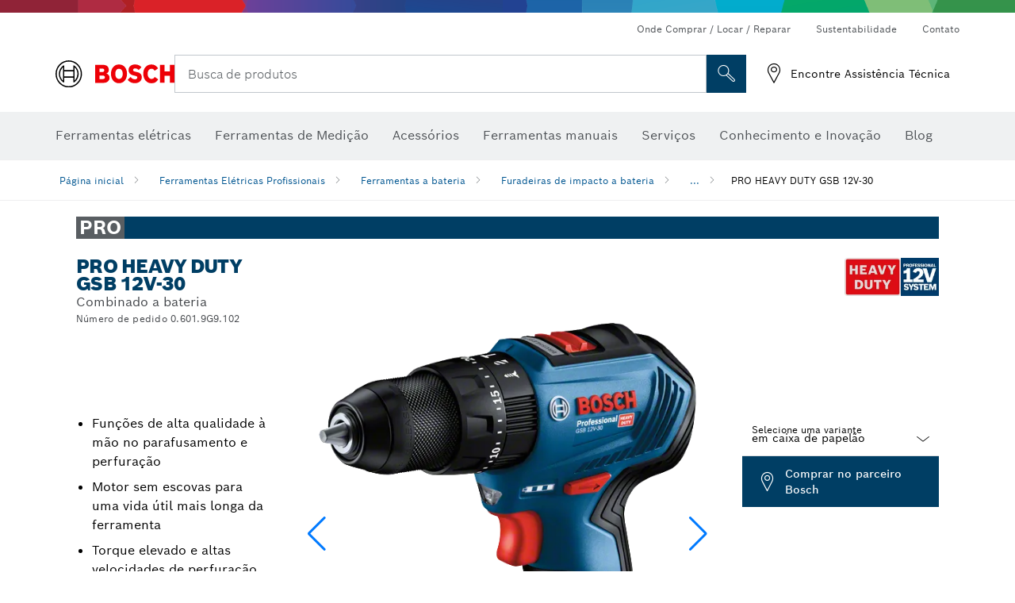

--- FILE ---
content_type: text/html;charset=UTF-8
request_url: https://www.bosch-professional.com/br/pt/products/gsb-12v-30-06019G9102
body_size: 44707
content:
<!DOCTYPE html>
<html xmlns="http://www.w3.org/1999/xhtml" lang="pt" class="no-js">
    
<head>
        <meta charset="utf-8">
        <meta name="viewport" content="width=device-width, initial-scale=1, maximum-scale=2">
        <meta name="author" content="">
        <meta name="robots" content="index,follow" />
        <meta property="og:url" content="https://www.bosch-professional.com/br/pt/products/gsb-12v-30-06019G9102" />
        <meta property="og:title" content="PRO HEAVY DUTY GSB 12V-30 Combinado a bateria | Bosch Professional" />
        <meta property="og:description" content="PRO HEAVY DUTY GSB 12V-30 Furadeiras de impacto a bateria | Funções de alta qualidade à mão no parafusamento e perfuração, Motor sem escovas para uma vida útil mais longa da ferramenta, Torque elevado e altas velocidades de perfuração para resultados rápidos e potentes" />
        <meta property="og:image" content="https://www.bosch-professional.com/binary/ocsmedia/optimized/750x422/o379588v54_gsb_12v-30_dyn_battery_ghost_metal_chuck.png" />
        <link rel="icon" href="/favicon.ico">
        <title>PRO HEAVY DUTY GSB 12V-30 Combinado a bateria | Bosch Professional</title>
        <meta name="description" content="PRO HEAVY DUTY GSB 12V-30 Furadeiras de impacto a bateria | Funções de alta qualidade à mão no parafusamento e perfuração, Motor sem escovas para uma vida útil mais longa da ferramenta, Torque elevado e altas velocidades de perfuração para resultados rápidos e potentes" >

    
    <!--  Konfiguration GTM DL -->
    
    <!--End Konfiguration -->

        


        
  <meta name="ps-key" content="1611-58c049a785a67d769fdfcbf6">
  <meta name="ps-country" content="BR">
  <meta name="ps-language" content="pt">


        
        
<link rel="preconnect" href="//tags.tiqcdn.com">
<link rel="dns-prefetch" href="//tags.tiqcdn.com">

        
  <link rel="preconnect" href="https://mycliplister.com/">
  <link rel="dns-prefetch" href="https://mycliplister.com/">
  <link rel="preconnect" href="https://youtube.com/">
  <link rel="dns-prefetch" href="https://youtube.com/">


        <link rel="alternate" hreflang="uk-UA" href="https://www.bosch-professional.com/ua/uk/products/gsb-12v-30-06019G9102">
        

        <link rel="alternate" hreflang="ar-KW" href="https://www.bosch-professional.com/kw/ar/products/gsb-12v-30-06019G9102">
        

        <link rel="alternate" hreflang="en-OM" href="https://www.bosch-professional.com/om/en/products/gsb-12v-30-06019G9102">
        

        <link rel="alternate" hreflang="hr-HR" href="https://www.bosch-professional.com/hr/hr/products/gsb-12v-30-06019G9102">
        

        <link rel="alternate" hreflang="ru-KZ" href="https://www.bosch-professional.com/kz/ru/products/gsb-12v-30-06019G9102">
        

        <link rel="alternate" hreflang="en-AF" href="https://www.bosch-professional.com/middle-east/en/products/gsb-12v-30-06019G9102">
        

        <link rel="alternate" hreflang="en-AE" href="https://www.bosch-professional.com/ae/en/products/gsb-12v-30-06019G9102">
        

        <link rel="alternate" hreflang="ar-SY" href="https://www.bosch-professional.com/middle-east/ar/products/gsb-12v-30-06019G9102">
        

        <link rel="alternate" hreflang="ar-AF" href="https://www.bosch-professional.com/middle-east/ar/products/gsb-12v-30-06019G9102">
        

        <link rel="alternate" hreflang="ar-AE" href="https://www.bosch-professional.com/ae/ar/products/gsb-12v-30-06019G9102">
        

        <link rel="alternate" hreflang="en-SY" href="https://www.bosch-professional.com/middle-east/en/products/gsb-12v-30-06019G9102">
        

        <link rel="alternate" hreflang="sl-SI" href="https://www.bosch-professional.com/si/sl/products/gsb-12v-30-06019G9102">
        

        <link rel="alternate" hreflang="en-IQ" href="https://www.bosch-professional.com/iq/en/products/gsb-12v-30-06019G9102">
        

        <link rel="alternate" hreflang="ar-IQ" href="https://www.bosch-professional.com/iq/ar/products/gsb-12v-30-06019G9102">
        

        <link rel="alternate" hreflang="en-KW" href="https://www.bosch-professional.com/kw/en/products/gsb-12v-30-06019G9102">
        

        <link rel="alternate" hreflang="ar-LB" href="https://www.bosch-professional.com/lb/ar/products/gsb-12v-30-06019G9102">
        

        <link rel="alternate" hreflang="bg-BG" href="https://www.bosch-professional.com/bg/bg/products/gsb-12v-30-06019G9102">
        

        <link rel="alternate" hreflang="en-LB" href="https://www.bosch-professional.com/lb/en/products/gsb-12v-30-06019G9102">
        

        <link rel="alternate" hreflang="cs-CZ" href="https://www.bosch-professional.com/cz/cs/products/gsb-12v-30-06019G9102">
        

        <link rel="alternate" hreflang="ru-BY" href="https://www.bosch-professional.com/by/ru/products/gsb-12v-30-06019G9102">
        

        <link rel="alternate" hreflang="en-PK" href="https://www.bosch-professional.com/pk/en/products/gsb-12v-30-06019G9102">
        

        <link rel="alternate" hreflang="ar-SA" href="https://www.bosch-professional.com/sa/ar/products/gsb-12v-30-06019G9102">
        

        <link rel="alternate" hreflang="hu-HU" href="https://www.bosch-professional.com/hu/hu/products/gsb-12v-30-06019G9102">
        

        <link rel="alternate" hreflang="ar-BN" href="https://www.bosch-professional.com/middle-east/ar/products/gsb-12v-30-06019G9102">
        

        <link rel="alternate" hreflang="ar-YE" href="https://www.bosch-professional.com/middle-east/ar/products/gsb-12v-30-06019G9102">
        

        <link rel="alternate" hreflang="pt-BR" href="https://www.bosch-professional.com/br/pt/products/gsb-12v-30-06019G9102">
        

        <link rel="alternate" hreflang="sr-RS" href="https://www.bosch-professional.com/rs/sr/products/gsb-12v-30-06019G9102">
        

        <link rel="alternate" hreflang="ar-QA" href="https://www.bosch-professional.com/qa/ar/products/gsb-12v-30-06019G9102">
        

        <link rel="alternate" hreflang="en-JO" href="https://www.bosch-professional.com/jo/en/products/gsb-12v-30-06019G9102">
        

        <link rel="alternate" hreflang="sk-SK" href="https://www.bosch-professional.com/sk/sk/products/gsb-12v-30-06019G9102">
        

        <link rel="alternate" hreflang="ar-JO" href="https://www.bosch-professional.com/jo/ar/products/gsb-12v-30-06019G9102">
        

        <link rel="alternate" hreflang="ar-OM" href="https://www.bosch-professional.com/om/ar/products/gsb-12v-30-06019G9102">
        

        <link rel="alternate" hreflang="ru-RU" href="https://www.bosch-professional.com/ru/ru/products/gsb-12v-30-06019G9102">
        

        <link rel="alternate" hreflang="pl-PL" href="https://www.bosch-professional.com/pl/pl/products/gsb-12v-30-06019G9102">
        

        <link rel="alternate" hreflang="en-BN" href="https://www.bosch-professional.com/middle-east/en/products/gsb-12v-30-06019G9102">
        

        <link rel="alternate" hreflang="en-YE" href="https://www.bosch-professional.com/middle-east/en/products/gsb-12v-30-06019G9102">
        

        <link rel="alternate" hreflang="en-SA" href="https://www.bosch-professional.com/sa/en/products/gsb-12v-30-06019G9102">
        

        <link rel="alternate" hreflang="es-AR" href="https://www.bosch-professional.com/ar/es/products/gsb-12v-30-06019G9102">
        

        <link rel="alternate" hreflang="ro-RO" href="https://www.bosch-professional.com/ro/ro/products/gsb-12v-30-06019G9102">
        

        <link rel="alternate" hreflang="en-QA" href="https://www.bosch-professional.com/qa/en/products/gsb-12v-30-06019G9102">
        

        <link rel="alternate" hreflang="tr-TR" href="https://www.bosch-professional.com/tr/tr/products/gsb-12v-30-06019G9102">
        

        <link rel="alternate" hreflang="th-TH" href="https://th.bosch-pt.com/th/th/products/gsb-12v-30-06019G9102">
        

        
        

    <!--  JSON LD-->
    <script type="application/ld+json">{
  "@type" : "ProductGroup",
  "name" : "PRO HEAVY DUTY GSB 12V-30",
  "description" : "Combinado a bateria",
  "url" : "https://www.bosch-professional.com/br/pt/products/gsb-12v-30-06019G9102",
  "productGroupID" : "PRO HEAVY DUTY GSB 12V-30",
  "image" : [ "https://www.bosch-professional.com/br/pt/ocsmedia/379588-54/application-image/full/combinado-a-bateria-pro-heavy-duty-gsb-12v-30-06019g9102.png", "https://www.bosch-professional.com/br/pt/ocsmedia/379597-54/application-image/full/combinado-a-bateria-pro-heavy-duty-gsb-12v-30-06019g9102.png", "", "https://www.bosch-professional.com/br/pt/ocsmedia/296568-117/application-image/full/combinado-a-bateria-pro-heavy-duty-gsb-12v-30-06019g9102.jpg", "https://www.bosch-professional.com/br/pt/ocsmedia/296571-117/application-image/full/combinado-a-bateria-pro-heavy-duty-gsb-12v-30-06019g9102.jpg", "https://www.bosch-professional.com/br/pt/ocsmedia/361716-117/application-image/full/combinado-a-bateria-pro-heavy-duty-gsb-12v-30-06019g9102.jpg", "https://www.bosch-professional.com/br/pt/ocsmedia/296570-117/application-image/full/combinado-a-bateria-pro-heavy-duty-gsb-12v-30-06019g9102.jpg" ],
  "brand" : {
    "@type" : "Brand",
    "name" : "Bosch power tools",
    "url" : "https://www.bosch-professional.com/br/pt/",
    "logo" : "https://www.bosch-professional.com/br/media/professional/central_assets/bosch_logo/bosch.svg"
  },
  "manufacturer" : {
    "@type" : "Organization",
    "name" : "Bosch power tools",
    "url" : "https://www.bosch-professional.com/br/pt/",
    "logo" : "https://www.bosch-professional.com/br/media/professional/central_assets/bosch_logo/bosch.svg"
  },
  "@context" : "https://schema.org",
  "@id" : "https://www.bosch-professional.com/br/pt/products/gsb-12v-30-06019G9102",
  "variesBy" : [ "https://schema.org/pattern" ],
  "hasVariant" : [ {
    "@type" : "Product",
    "sku" : "06019G9102",
    "image" : [ "https://www.bosch-professional.com/br/pt/ocsmedia/379588-54/scope-of-supply-image/full/combinado-a-bateria-pro-heavy-duty-gsb-12v-30-06019g9102.png" ],
    "name" : "GSB 12V-30 em caixa de papelão",
    "description" : "em caixa de papelão",
    "url" : "https://www.bosch-professional.com/br/pt/products/gsb-12v-30-06019G9102",
    "pattern" : "GSB 12V-30 em caixa de papelão",
    "gtin13" : "3165140959117",
    "offers" : [ {
      "@type" : "Offer",
      "itemCondition" : "https://schema.org/NewCondition",
      "availability" : "https://schema.org/InStock"
    } ]
  }, {
    "@type" : "Product",
    "sku" : "06019G91E0",
    "image" : [ "https://www.bosch-professional.com/br/pt/ocsmedia/379577-54/scope-of-supply-image/full/combinado-a-bateria-pro-heavy-duty-gsb-12v-30-06019g91e0.png" ],
    "name" : "GSB 12V-30 em mala de transporte com carregador rápido",
    "description" : "em mala de transporte com carregador rápido",
    "url" : "https://www.bosch-professional.com/br/pt/products/gsb-12v-30-06019G91E0",
    "pattern" : "GSB 12V-30 em mala de transporte com carregador rápido",
    "gtin13" : "3165140955515",
    "offers" : [ {
      "@type" : "Offer",
      "itemCondition" : "https://schema.org/NewCondition",
      "availability" : "https://schema.org/InStock"
    } ]
  } ]
}</script>
    <!-- END  JSON LD-->

    <script type="application/ld+json"> {"@context": "http://schema.org", "@type": "BreadcrumbList", "itemListElement":[{"@type": "ListItem","position":1,"item":{"@id": "https://www.bosch-professional.com/br/pt/ferramentas-eletricas-profissionais-131398-ocs-c/","name": "Ferramentas El&eacute;tricas Profissionais"}},{"@type": "ListItem","position":2,"item":{"@id": "https://www.bosch-professional.com/br/pt/ferramentas-a-bateria-131400-ocs-c/","name": "Ferramentas a bateria"}},{"@type": "ListItem","position":3,"item":{"@id": "https://www.bosch-professional.com/br/pt/furadeiras-de-impacto-a-bateria-131417-ocs-c/","name": "Furadeiras de impacto a bateria"}},{"@type": "ListItem","position":4,"item":{"@id": "https://www.bosch-professional.com/br/pt/products/gsb-12v-30-06019G9102","name": "PRO HEAVY DUTY GSB 12V-30"}}]}</script>
    
<!-- central head resources -->
<link rel="preload" href="https://www.bosch-professional.com/res/fonts/boschsans/BoschSans-Regular.woff2" as="font" type="font/woff2" crossorigin="anonymous">
<link rel="preload" href="https://www.bosch-professional.com/res/fonts/boschsans/BoschSans-Bold.woff2" as="font" type="font/woff2" crossorigin="anonymous">
<link rel="preload" href="https://www.bosch-professional.com/res/fonts/boschsans/BoschSans-Black.woff2" as="font" type="font/woff2" crossorigin="anonymous">
<style>
@keyframes slide-up {
0% {
transform: translateY(110vh);
}
100% {
transform: translateY(0vh);
}
}
dock-privacy-settings {
position: fixed !important;
top: 0px;
left: 0px;
transform: translateY(110vh);
animation: slide-up 0s forwards;
animation-delay: 3s;
}
</style>
<script type="text/javascript" src="https://services.zoovu.com/events/user-tracking-script/fe90ed05-cecf-479b-81fa-2b96f5dd904d/js-loader"></script>
<link rel="stylesheet" type="text/css" href="https://www.bosch-professional.com/res/critical.css">
<link rel="preload" href="https://www.bosch-professional.com/res/main.css" as="style" onload="this.onload=null;this.rel='stylesheet'">
<noscript><link rel="stylesheet" href="https://www.bosch-professional.com/res/main.css"></noscript>
<script>
var CONF = {
ASSET_PATH: 'https://www.bosch-professional.com/res/',
ENV: 'production'
}
</script>

    <link rel="canonical" href="https://www.bosch-professional.com/br/pt/products/gsb-12v-30-06019G9102">

    
    
</head>


    

    <body class="t-productdetailpage has-lp-navbar"
          data-track_pagename="ProductDetailPagePT"
          data-product-id="47972"
          data-country="br"
          data-language="pt"
          data-locale="pt_BR"
          data-region="rla"
    >

        
        
        
<script id="tealium_pdl" type="text/javascript">
function getCookie(cookieName) {
var cookieArr = document.cookie.split(";");
for(var i = 0; i < cookieArr.length; i++) {
var cookiePair = cookieArr[i].split("=");
if(cookieName == cookiePair[0].trim()) {
return decodeURIComponent(cookiePair[1]);
}
}
return null;
}
var utag_data = {
language : "pt",
page_country : "BR",
page_name : "content : Page Name",
business_unit : "pt",
tealium_event: "PT_Generic_Pageload",
brand_name: "BOSCH",
page_type : "content",
page_id : "2172435",
page_breadcrumb : [ "Technical Pages", "Tracking", "Tealium" ],
page_subcategory1: "Technical Pages",
page_subcategory2: "Tracking",
page_subcategory3: "Tealium",
page_subcategory4: undefined,
page_subcategory5: undefined,
release_id : "13676",
division: "PT",
site_domain_type: "prod",
currency: "EUR",
logged_in_user : getCookie("id") != null ? "yes" : "no",
}
</script>


        
        
  <script>
    if (typeof utag_data === 'undefined') {
      utag_data = {};
    }
    utag_data.brand_name = "BOSCH";
    utag_data.business_unit = "gt";
    utag_data.division = "PT"
    
    utag_data.logged_in_user = "no";
    
    

    
    utag_data.language = "pt";
    utag_data.page_country = "BR";
    
    utag_data.page_breadcrumb = ["Ferramentas El\u00E9tricas Profissionais","Ferramentas a bateria","Furadeiras de impacto a bateria","PRO HEAVY DUTY GSB 12V-30"];
    
    

    
    utag_data.page_subcategory1 = "Ferramentas El\u00E9tricas Profissionais";
    utag_data.page_subcategory2 = "Ferramentas a bateria";
    utag_data.page_subcategory3 = "Furadeiras de impacto a bateria";
    utag_data.page_subcategory4 = "PRO HEAVY DUTY GSB 12V-30";
    utag_data.page_subcategory5 = null;

    
    
    
    
    
     utag_data.page_subcategory5 = undefined; 
    
    
    
    
    

    
    utag_data.product_brand = ["Professional"];
    

    

     utag_data.release_id = "3.18.3";
  </script>


        
        <script
        >
          if (window.kb_data === undefined) {
            window.kb_data = {};
          }

          

            
          
          kb_data.product_id = ["06019G9102"];
          
            
          kb_data.product_name = ["PRO HEAVY DUTY GSB 12V-30"];
          
            kb_data.product_line = ["pro"];
          kb_data.product_category_id = ["131417","225588","2864850"];
          kb_data.master_order_number = ["06019G9100"];
          

            
          kb_data.product_brand = ["Professional"];
          
            kb_data.product_category = ["Furadeiras de impacto a bateria"];

          
            
          kb_data.battery_voltage = ["-"];
          
            
            
          kb_data.product_bi_trade_name = ["Drywaller","Electrician","Building & Facility Maintenance","Builder","Plumber/HVAC","Plumber/HVAC","Construction Carpenter","Builder","Vehicle Mechanic","Electrician","Builder","Joiner/Woodworker"];
          kb_data.product_bi_trade_code = ["T9","T3","T8","T1","T4","T4","T2","T1","T16","T3","T1","T5"];
          kb_data.product_bi_trade_relevance = ["hero","hero","hero","hero","must","hero","must","nice-to-have","must","nice-to-have","nice-to-have","nice-to-have"];
          
            
          kb_data.baretool_number = ["3601JG9101","3601JG9100"];
          
        </script>

        
        <script
        >
          utag_data.tealium_event = "PT_ProductDetail_Pageload"
          utag_data.page_id = 'pt-pdp-' + "06019G9102";

          utag_data.page_type = "product";

          

          
            utag_data.page_name = 'product : ' + "PRO HEAVY DUTY GSB 12V-30";
          

            // merge KB data mit utag Data
            utag_data = { ...utag_data, ...kb_data};
        </script>

        
        
<script id="tealium_script">
window.addEventListener("load", function(a,b,c,d) {
a='//tags.tiqcdn.com/utag/robert-bosch/br-pt-professional-web/prod/utag.js';
b=document;c='script';d=b.createElement(c);d.src=a;d.type='text/java'+c;d.async=true;
a=b.getElementsByTagName(c)[0];
a.parentNode.insertBefore(d,a);
});
</script>


        
        

			<header id="header" class="o-header o-header--alt o-header--hoverNav">
			<div class="o-header-search-sticky">
				<div class="o-header-search-wrapper container">
					<nav class="o-header-search__top" aria-label="Meta">
<!-- meta navigation -->
	<ul class="m-metanavigation__items hidden-xs hidden-sm">
<li class="m-metanavigation__items__item">
	<a  class="trackingElement trackingTeaser m-metanavigation__items__item--link"
		data-track_domEvent="click" 
		data-track_modulePosition="1" 
		data-track_elementtype="Text"
		data-track_elementinfo="Onde Comprar / Locar / Reparar"
		data-track_elementlinktype="external"
		data-track_dyn_teasertype="Navigation"
		data-track_dyn_teasercontent="Onde Comprar / Locar / Reparar"
		href="https://www.bosch-professional.com/br/pt/dl/pesquisa-de-agentes-autorizados/dealersearch/" 
		title="Onde Comprar / Locar / Reparar"
		target="_self"> 
		Onde Comprar / Locar / Reparar
	</a>
</li>        
<li class="m-metanavigation__items__item">
	<a  class="trackingElement trackingTeaser m-metanavigation__items__item--link"
		data-track_domEvent="click" 
		data-track_modulePosition="1" 
		data-track_elementtype="Text"
		data-track_elementinfo="Sustentabilidade"
		data-track_elementlinktype="external"
		data-track_dyn_teasertype="Navigation"
		data-track_dyn_teasercontent="Sustentabilidade"
		href="https://www.bosch-pt.com/ww/gb/en/company/sustainability/" 
		title="Sustentabilidade"
		target="_self"> 
		Sustentabilidade
	</a>
</li>        
<li class="m-metanavigation__items__item">
	<a  class="trackingElement trackingTeaser m-metanavigation__items__item--link"
		data-track_domEvent="click" 
		data-track_modulePosition="1" 
		data-track_elementtype="Text"
		data-track_elementinfo="Contato"
		data-track_elementlinktype="internal"
		data-track_dyn_teasertype="Navigation"
		data-track_dyn_teasercontent="Contato"
		href="//www.bosch-professional.com/br/pt/servicos/servico-pos-venda/contato/" 
		title="Contato"
		target="_self"> 
		Contato
	</a>
</li>        
	</ul>
		   		</nav>
					<nav class="o-header-search" aria-label="'accessibility.header.search.navigation' not translated">
            			<div class="o-header-search__left">
		<div class="m-brandLogo">
			<a  href="//www.bosch-professional.com/br/pt/" 
				title="Ferramentas elétricas Bosch" 
			    class="trackingElement m-brandLogo__link"
			    data-track_domEvent="click" 
				data-track_modulePosition="1" 
				data-track_elementtype="Logo"
				data-track_elementinfo="Ferramentas elétricas Bosch"
				data-track_elementlinktype="internal">
<picture >
<!-- WebP, Reihenfolge beachten: Desktop, Tablet, Mobile -->
<img class="m-brandLogo__image img-responsive"
width="165" height="50"
src="https://www.bosch-professional.com/media/professional/central_assets/bosch_logo/bosch.svg"
title=""
alt="Logotipo da Bosch em vermelho com letras pretas em fundo branco, moderno e claramente projetado.">
</picture>		
			</a>
		</div>
            			</div>
            			<div class="o-header-search__main">
								<!-- search navigation --> 
<div class="m-searchNavigation"
	data-placeholder=""
	data-placeholder-desktop="Busca de produtos">
	<form id="header-search" 
		  class="m-searchNavigation__form" 
		  method="get" 
		  role="search" 
		  action="//www.bosch-professional.com/br/pt/searchfrontend/"> 
			<div class="m-searchNavigation__label">
				<span class="m-searchNavigation__labelText">Busca de produtos</span>
					<button type="button" 
							class="bba-btn bba-btn--primary m-searchNavigation__button m-searchNavigation__button--search"
							aria-label="Pesquisa no localPesquisa no local"
							tabindex="-1">
						<i class="icon-Bosch-Ic-search-black"></i>
					</button>
			</div>	
			<div class="m-searchNavigation__inputWrapper">
				<button type="submit" class="trackingElement trackingTeaser bba-btn bba-btn--primary m-searchNavigation__button m-searchNavigation__button--submit bba-btn bba-btn--primary"
						data-track_domEvent="click"
						data-track_modulePosition="2" 
						data-track_elementtype="Icon"
						data-track_elementinfo="SearchFormSubmit"
						data-track_elementlinktype="internal"
						data-track_dyn_teasertype="Search"
						data-track_dyn_teasercontent="Onsite Search"
						aria-label="Enviar pedido de pesquisa"
						tabindex="-1"
				>	
					<i class="icon-Bosch-Ic-search-black"></i>
				</button>
				<input  class="trackingElement trackingTeaser m-searchNavigation__searchField" 
						placeholder="Busca de produtos" 
						type="search" 
						name="q" 
						id="search" 
						role="combobox" 
						aria-haspopup="dialog"
						aria-expanded="false" 
						aria-controls="searchNavField" 
						aria-activedescendant
						data-track_domEvent="click"
						data-track_modulePosition="2" 
						data-track_elementtype="Field"
						data-track_elementinfo="SearchFormField"
						data-track_elementlinktype="internal"
						data-track_dyn_teasertype="Search"
						data-track_dyn_teasercontent="Onsite Search"
						tabindex="0"
				>
				<input 	class="m-searchNavigation__searchSuggest" 
						disabled 
						type="text" 
						placeholder="Busca de produtos" 
						autocomplete="off">
			</div>
			<button type="button" 
					name="button" 
					class="trackingElement trackingTeaser m-searchNavigation__button m-searchNavigation__button--close" 
				    data-track_domEvent="click"
					data-track_modulePosition="2" 
					data-track_elementtype="Icon"
					data-track_elementinfo="SearchFormClose"
					data-track_elementlinktype="internal"
					data-track_dyn_teasertype="Search"
					data-track_dyn_teasercontent="Onsite Search Close"
					aria-label="Pesquisar Fechar"
					tabindex="-1"
			>
				<i class="icon-Bosch-Ic-close-black"></i>
			</button>
	</form>
</div>
									</div>
									<div class="o-header-search__right">
                						<div class="m-conversion_bar">
<nav class="trackingModule m-conversion_bar" data-track_moduletype="User Service" aria-label="'accessibility.header.conversionbar.navigation' not translated">
		<ul class="m-conversion_bar__items">
	<li class="trackingElement m-conversion_bar__item">
		<a  href="//www.bosch-professional.com/br/pt/servicos/servico-pos-venda/encontre-assistencia-tecnica/" 
			title="Encontre Assist&ecirc;ncia T&eacute;cnica" 
			class="trackingElement trackingTeaser m-conversion_bar__link" 
			target="_self"
			data-track_domEvent="click" 
			data-track_modulePosition="4" 
			data-track_elementtype="Text"
			data-track_elementinfo=""
			data-track_elementlinktype="internal"
			data-track_dyn_teasercontent=""
		> 
			<i class="icon-Bosch-Ic-store-locator-black"></i>
			<span class="m-conversion_bar__text"> Encontre Assist&ecirc;ncia T&eacute;cnica </span>
		</a>
	</li>	
		</ul>
</nav>
						                		</div>
						                	</div>
						          		</nav>
						          		<div class="o-header-search__results">
<div id="header-search-results" class="m-searchNavigationResults m-searchNavigationResults--hidden trackingModule" data-track_moduletype="Search Flyout">
    <div class="m-searchNavigationResults__detailed trackingTeaser" aria-label="Resultado da pesquisa" role="dialog"></div>
    <div class="m-searchNavigationResults__right">
        <div class="m-searchNavigationResults__suggestions"></div>
        <div class="m-searchNavigationResults__teasers"></div>
    </div>
</div>
						          		</div>
						          	</div>
						          	<div class="o-header__mWrapper--gray">
		        						<div class="o-header__mWrapper">
		            						<div class="o-header__faker"></div>
		            							<nav class="m-mainNavigation " aria-label="Principal">
		                							<div class="m-mainNavigation__container">
		                    							<div class="m-mainNavigation__col m-mainNavigation__col--fixed">
		                        							<button type="button" class="m-mainNavigation__toggle">
		                            							<span class="m-mainNavigation__toggleBar"></span>
									                            <span class="m-mainNavigation__toggleBar"></span>
									                            <span class="m-mainNavigation__toggleBar"></span>
									                            <span class="m-mainNavigation__toggleBar"></span>
		                        							</button>
		                    							</div>
				            <div class="m-mainNavigation__col">
<div class="m-mainNavigation__itemsWrapper" data-backlabel="Voltar">
		<ul class="m-mainNavigation__items">
			<li class="m-mainNavigation__item hidden-md hidden-lg">
				<a  class="trackingElement trackingTeaser m-mainNavigation__link" 
					href="//www.bosch-professional.com/br/pt/" 
					title="P&aacute;gina inicial"
					data-track_domEvent="click"
					data-track_modulePosition="2" 
					data-track_elementtype="Text"
					data-track_elementinfo="P&aacute;gina inicial"
					data-track_elementlinktype="internal" 
					data-track_dyn_teasercontent="P&aacute;gina inicial"
 					data-track_dyn_teasertype="Navigation"
				>					
					<span class="m-mainNavigation__text">P&aacute;gina inicial</span>
				</a>	  								
			</li>	
						<li class="m-mainNavigation__item m-mainNavigation__item--dropdown">
						<div class="navigationItem">
						<a 	class="trackingElement trackingTeaser m-mainNavigation__link " 
							href="/br/pt/ferramentas-eletricas-professional-131398-ocs-c/" 
							title="Ferramentas el&eacute;tricas"
data-target="#flyout-products-flyout_tools"
							data-track_domEvent="click"
							data-track_modulePosition="2" 
							data-track_elementtype="Text"
							data-track_elementinfo="Ferramentas el&eacute;tricas"
							data-track_elementlinktype="internal"
							data-track_dyn_teasercontent="Ferramentas el&eacute;tricas"
							data-track_dyn_teasertype="Navigation"			
						>					
							<span class="m-mainNavigation__text ">Ferramentas el&eacute;tricas</span>
						</a>		
						<button class="acc-button hidden" 
data-target="#flyout-products-flyout_tools"
							popovertarget="flyout-products-flyout_tools"	
							aria-label="Ferramentas el&eacute;tricas">
				                <i class="icon-Bosch-Ic-arrow-black-bottom"></i>
				        </button>		
				        </div>						
					<ul class="m-mainNavigation__dropdownItems m-mainNavigation__dropdownItems--hidden">
<li>
	<div class="m-mainNavigation__link--header">
		<a 	href="/br/pt/ferramentas-eletricas-professional-131398-ocs-c/" 
			class="link m-header_navigation_flyout__link trackingElement trackingTeaser"
			title="Ferramentas el&eacute;tricas"
			data-track_domEvent="click"
			data-track_modulePosition="2" 
			data-track_elementtype="Text"
			data-track_elementinfo="Ferramentas el&eacute;tricas"
			data-track_elementlinktype="internal"
			data-track_dyn_teasercontent="Ferramentas el&eacute;tricas"
			data-track_dyn_teasertype="Navigation"										
			>Ferramentas el&eacute;tricas</a>
	</div>
</li>
						<li>
							<div class="container m-header_navigation_flyout m-header_navigation_flyout--mobile">
								<div class="row">
<div class="col-md-2 col-sm-12 col--item "> <a href="https://www.bosch-professional.com/br/pt/novas-ferramentas-131399-ocs-c/" title="" target="_self" class="m-header_navigation_flyout__item trackingElement" data-track_domEvent="click" data-track_modulePosition="2" data-track_elementtype="Image" data-track_elementinfo="Novas Ferramentas" data-track_elementlinktype="internal" data-track_dyn_teasercontent="Products" data-track_dyn_subteasercontent="Novas Ferramentas" > <div class="m-header_navigation_flyout__item__image "> <picture >
<!-- WebP, Reihenfolge beachten: Desktop, Tablet, Mobile -->
<source media="(min-width: 992px)" data-srcset="https://www.bosch-professional.com/binary/ocsmedia/optimized/263x155/pcc131399pcta5252p1_novelities.png">


<img class="img-responsive center-block lazyload"
width="263" height="155"
data-src="
https://www.bosch-professional.com/binary/ocsmedia/optimized/263x155/pcc131399pcta5252p1_novelities.png
"
title="Novas Ferramentas"
alt="Novas Ferramentas">
</picture> </div> <div class="m-header_navigation_flyout__item__caption"> Novas Ferramentas </div> </a> </div>
<div class="col-md-2 col-sm-12 col--item "> <a href="/br/pt/promotion/overview.html" title="Promoções" target="_self" class="m-header_navigation_flyout__item trackingElement" data-track_domEvent="click" data-track_modulePosition="2" data-track_elementtype="Image" data-track_elementinfo="Promoções" data-track_elementlinktype="internal" data-track_dyn_teasercontent="Products" data-track_dyn_subteasercontent="Promoções" > <div class="m-header_navigation_flyout__item__image "> <picture >
<!-- WebP, Reihenfolge beachten: Desktop, Tablet, Mobile -->
<source media="(min-width: 992px)" data-srcset="https://www.bosch-professional.com/media/professional_bi/flyout_redesign/tools/kv_flyout_redesign_offers_137x77.png">


<img class="img-responsive center-block lazyload"
width="263" height="155"
data-src="
https://www.bosch-professional.com/media/professional_bi/flyout_redesign/tools/kv_flyout_redesign_offers_137x77.png
"
title="Promoções"
alt="Promoções">
</picture> </div> <div class="m-header_navigation_flyout__item__caption"> Promoções </div> </a> </div>
<div class="col-md-2 col-sm-12 col--item "> <a href="https://www.bosch-professional.com/br/pt/heavy-duty-226567-ocs-c/" title="" target="_self" class="m-header_navigation_flyout__item trackingElement" data-track_domEvent="click" data-track_modulePosition="2" data-track_elementtype="Image" data-track_elementinfo="Heavy Duty" data-track_elementlinktype="internal" data-track_dyn_teasercontent="Products" data-track_dyn_subteasercontent="Heavy Duty" > <div class="m-header_navigation_flyout__item__image "> <picture >
<!-- WebP, Reihenfolge beachten: Desktop, Tablet, Mobile -->
<source media="(min-width: 992px)" data-srcset="https://www.bosch-professional.com/binary/ocsmedia/optimized/263x155/pcc226567pcta5252p1_kv_category_heavy_duty.png">


<img class="img-responsive center-block lazyload"
width="263" height="155"
data-src="
https://www.bosch-professional.com/binary/ocsmedia/optimized/263x155/pcc226567pcta5252p1_kv_category_heavy_duty.png
"
title="Heavy Duty"
alt="Heavy Duty">
</picture> </div> <div class="m-header_navigation_flyout__item__caption"> Heavy Duty </div> </a> </div>
<div class="col-md-2 col-sm-12 col--item "> <a href="https://www.bosch-professional.com/br/pt/ferramentas-a-bateria-131400-ocs-c/" title="" target="_self" class="m-header_navigation_flyout__item trackingElement" data-track_domEvent="click" data-track_modulePosition="2" data-track_elementtype="Image" data-track_elementinfo="Ferramentas a bateria" data-track_elementlinktype="internal" data-track_dyn_teasercontent="Products" data-track_dyn_subteasercontent="Ferramentas a bateria" > <div class="m-header_navigation_flyout__item__image "> <picture >
<!-- WebP, Reihenfolge beachten: Desktop, Tablet, Mobile -->
<source media="(min-width: 992px)" data-srcset="https://www.bosch-professional.com/binary/ocsmedia/optimized/263x155/o482182v54_GPO_12V-77_6Ah_Dyn_Ghost_Image.png">


<img class="img-responsive center-block lazyload"
width="263" height="155"
data-src="
https://www.bosch-professional.com/binary/ocsmedia/optimized/263x155/o482182v54_GPO_12V-77_6Ah_Dyn_Ghost_Image.png
"
title="Ferramentas a bateria"
alt="Ferramentas a bateria">
</picture> </div> <div class="m-header_navigation_flyout__item__caption"> Ferramentas a bateria </div> </a> </div>
<div class="col-md-2 col-sm-12 col--item "> <a href="https://www.bosch-professional.com/br/pt/ferramentas-com-conectividade-2756497-ocs-c/" title="" target="_self" class="m-header_navigation_flyout__item trackingElement" data-track_domEvent="click" data-track_modulePosition="2" data-track_elementtype="Image" data-track_elementinfo="Ferramentas com conectividade" data-track_elementlinktype="internal" data-track_dyn_teasercontent="Products" data-track_dyn_subteasercontent="Ferramentas com conectividade" > <div class="m-header_navigation_flyout__item__image "> <picture >
<!-- WebP, Reihenfolge beachten: Desktop, Tablet, Mobile -->
<source media="(min-width: 992px)" data-srcset="https://www.bosch-professional.com/binary/ocsmedia/optimized/263x155/pcc2756497pcta5252p1_vernetzte_produkte_und_services_530x530.png">


<img class="img-responsive center-block lazyload"
width="263" height="155"
data-src="
https://www.bosch-professional.com/binary/ocsmedia/optimized/263x155/pcc2756497pcta5252p1_vernetzte_produkte_und_services_530x530.png
"
title="Ferramentas com conectividade"
alt="Ferramentas com conectividade">
</picture> </div> <div class="m-header_navigation_flyout__item__caption"> Ferramentas com conectividade </div> </a> </div>
<div class="col-md-2 col-sm-12 col--item "> <a href="https://www.bosch-professional.com/br/pt/furadeiras-com-e-sem-impacto-e-parafusadeiras-131402-ocs-c/" title="" target="_self" class="m-header_navigation_flyout__item trackingElement" data-track_domEvent="click" data-track_modulePosition="2" data-track_elementtype="Image" data-track_elementinfo="Furadeiras com e sem impacto e parafusadeiras" data-track_elementlinktype="internal" data-track_dyn_teasercontent="Products" data-track_dyn_subteasercontent="Furadeiras com e sem impacto e parafusadeiras" > <div class="m-header_navigation_flyout__item__image "> <picture >
<!-- WebP, Reihenfolge beachten: Desktop, Tablet, Mobile -->
<source media="(min-width: 992px)" data-srcset="https://www.bosch-professional.com/binary/ocsmedia/optimized/263x155/o451521v54_451521GDS_18V-350_GBA_18V_4Ah_Dyn_Ghost_Image.png">


<img class="img-responsive center-block lazyload"
width="263" height="155"
data-src="
https://www.bosch-professional.com/binary/ocsmedia/optimized/263x155/o451521v54_451521GDS_18V-350_GBA_18V_4Ah_Dyn_Ghost_Image.png
"
title="Furadeiras com e sem impacto e parafusadeiras"
alt="Furadeiras com e sem impacto e parafusadeiras">
</picture> </div> <div class="m-header_navigation_flyout__item__caption"> Furadeiras com e sem impacto e parafusadeiras </div> </a> </div>
<div class="col-md-2 col-sm-12 col--item "> <a href="https://www.bosch-professional.com/br/pt/martelos-perfuradores-e-martelos-demolidores-131403-ocs-c/" title="" target="_self" class="m-header_navigation_flyout__item trackingElement" data-track_domEvent="click" data-track_modulePosition="2" data-track_elementtype="Image" data-track_elementinfo="Martelos perfuradores e martelos demolidores" data-track_elementlinktype="internal" data-track_dyn_teasercontent="Products" data-track_dyn_subteasercontent="Martelos perfuradores e martelos demolidores" > <div class="m-header_navigation_flyout__item__image "> <picture >
<!-- WebP, Reihenfolge beachten: Desktop, Tablet, Mobile -->
<source media="(min-width: 992px)" data-srcset="https://www.bosch-professional.com/binary/ocsmedia/optimized/263x155/o265564v82_lv-92490-12-GBH_5-40_D_Dy1_Web.png">


<img class="img-responsive center-block lazyload"
width="263" height="155"
data-src="
https://www.bosch-professional.com/binary/ocsmedia/optimized/263x155/o265564v82_lv-92490-12-GBH_5-40_D_Dy1_Web.png
"
title="Martelos perfuradores e martelos demolidores"
alt="Martelos perfuradores e martelos demolidores">
</picture> </div> <div class="m-header_navigation_flyout__item__caption"> Martelos perfuradores e martelos demolidores </div> </a> </div>
<div class="col-md-2 col-sm-12 col--item "> <a href="https://www.bosch-professional.com/br/pt/perfuratriz-diamantada-131404-ocs-c/" title="" target="_self" class="m-header_navigation_flyout__item trackingElement" data-track_domEvent="click" data-track_modulePosition="2" data-track_elementtype="Image" data-track_elementinfo="Perfuratriz diamantada" data-track_elementlinktype="internal" data-track_dyn_teasercontent="Products" data-track_dyn_subteasercontent="Perfuratriz diamantada" > <div class="m-header_navigation_flyout__item__image "> <picture >
<!-- WebP, Reihenfolge beachten: Desktop, Tablet, Mobile -->
<source media="(min-width: 992px)" data-srcset="https://www.bosch-professional.com/binary/ocsmedia/optimized/263x155/o262718v82_lv-101096-12-GDB350WE_dyn_01.png">


<img class="img-responsive center-block lazyload"
width="263" height="155"
data-src="
https://www.bosch-professional.com/binary/ocsmedia/optimized/263x155/o262718v82_lv-101096-12-GDB350WE_dyn_01.png
"
title="Perfuratriz diamantada"
alt="Perfuratriz diamantada">
</picture> </div> <div class="m-header_navigation_flyout__item__caption"> Perfuratriz diamantada </div> </a> </div>
<div class="col-md-2 col-sm-12 col--item "> <a href="https://www.bosch-professional.com/br/pt/esmerilhadeiras-e-trabalhos-em-metal-131405-ocs-c/" title="" target="_self" class="m-header_navigation_flyout__item trackingElement" data-track_domEvent="click" data-track_modulePosition="2" data-track_elementtype="Image" data-track_elementinfo="Esmerilhadeiras e trabalhos em metal" data-track_elementlinktype="internal" data-track_dyn_teasercontent="Products" data-track_dyn_subteasercontent="Esmerilhadeiras e trabalhos em metal" > <div class="m-header_navigation_flyout__item__image "> <picture >
<!-- WebP, Reihenfolge beachten: Desktop, Tablet, Mobile -->
<source media="(min-width: 992px)" data-srcset="https://www.bosch-professional.com/binary/ocsmedia/optimized/263x155/o274702v54_lv-111030-12-lv-100387-12-GWS22-230GenericaDinamica.png">


<img class="img-responsive center-block lazyload"
width="263" height="155"
data-src="
https://www.bosch-professional.com/binary/ocsmedia/optimized/263x155/o274702v54_lv-111030-12-lv-100387-12-GWS22-230GenericaDinamica.png
"
title="Esmerilhadeiras e trabalhos em metal"
alt="Esmerilhadeiras e trabalhos em metal">
</picture> </div> <div class="m-header_navigation_flyout__item__caption"> Esmerilhadeiras e trabalhos em metal </div> </a> </div>
<div class="col-md-2 col-sm-12 col--item "> <a href="https://www.bosch-professional.com/br/pt/ferramentas-de-bancada-131406-ocs-c/" title="" target="_self" class="m-header_navigation_flyout__item trackingElement" data-track_domEvent="click" data-track_modulePosition="2" data-track_elementtype="Image" data-track_elementinfo="Ferramentas de bancada" data-track_elementlinktype="internal" data-track_dyn_teasercontent="Products" data-track_dyn_subteasercontent="Ferramentas de bancada" > <div class="m-header_navigation_flyout__item__image "> <picture >
<!-- WebP, Reihenfolge beachten: Desktop, Tablet, Mobile -->
<source media="(min-width: 992px)" data-srcset="https://www.bosch-professional.com/binary/ocsmedia/optimized/263x155/o402443v54_GCM_18V-254_D_8Ah_ProCORE_dyn_V1_Ghost_Image.png">


<img class="img-responsive center-block lazyload"
width="263" height="155"
data-src="
https://www.bosch-professional.com/binary/ocsmedia/optimized/263x155/o402443v54_GCM_18V-254_D_8Ah_ProCORE_dyn_V1_Ghost_Image.png
"
title="Ferramentas de bancada"
alt="Ferramentas de bancada">
</picture> </div> <div class="m-header_navigation_flyout__item__caption"> Ferramentas de bancada </div> </a> </div>
<div class="col-md-2 col-sm-12 col--item "> <a href="https://www.bosch-professional.com/br/pt/lixadeiras-e-plainas-131407-ocs-c/" title="" target="_self" class="m-header_navigation_flyout__item trackingElement" data-track_domEvent="click" data-track_modulePosition="2" data-track_elementtype="Image" data-track_elementinfo="Lixadeiras e plainas" data-track_elementlinktype="internal" data-track_dyn_teasercontent="Products" data-track_dyn_subteasercontent="Lixadeiras e plainas" > <div class="m-header_navigation_flyout__item__image "> <picture >
<!-- WebP, Reihenfolge beachten: Desktop, Tablet, Mobile -->
<source media="(min-width: 992px)" data-srcset="https://www.bosch-professional.com/binary/ocsmedia/optimized/263x155/o468807v82_GEX_18V-150-3_4Ah_ProCORE_Edge_Protection_Ring_Dust_Box_Dyn.png">


<img class="img-responsive center-block lazyload"
width="263" height="155"
data-src="
https://www.bosch-professional.com/binary/ocsmedia/optimized/263x155/o468807v82_GEX_18V-150-3_4Ah_ProCORE_Edge_Protection_Ring_Dust_Box_Dyn.png
"
title="Lixadeiras e plainas"
alt="Lixadeiras e plainas">
</picture> </div> <div class="m-header_navigation_flyout__item__caption"> Lixadeiras e plainas </div> </a> </div>
<div class="col-md-2 col-sm-12 col--item "> <a href="https://www.bosch-professional.com/br/pt/tupias-131483-ocs-c/" title="" target="_self" class="m-header_navigation_flyout__item trackingElement" data-track_domEvent="click" data-track_modulePosition="2" data-track_elementtype="Image" data-track_elementinfo="Tupias" data-track_elementlinktype="internal" data-track_dyn_teasercontent="Products" data-track_dyn_subteasercontent="Tupias" > <div class="m-header_navigation_flyout__item__image "> <picture >
<!-- WebP, Reihenfolge beachten: Desktop, Tablet, Mobile -->
<source media="(min-width: 992px)" data-srcset="https://www.bosch-professional.com/binary/ocsmedia/optimized/263x155/o449880v54_GLF_18V-8_Ghost_Dyn.png">


<img class="img-responsive center-block lazyload"
width="263" height="155"
data-src="
https://www.bosch-professional.com/binary/ocsmedia/optimized/263x155/o449880v54_GLF_18V-8_Ghost_Dyn.png
"
title="Tupias"
alt="Tupias">
</picture> </div> <div class="m-header_navigation_flyout__item__caption"> Tupias </div> </a> </div>
<div class="col-md-2 col-sm-12 col--item "> <a href="https://www.bosch-professional.com/br/pt/serras-131408-ocs-c/" title="" target="_self" class="m-header_navigation_flyout__item trackingElement" data-track_domEvent="click" data-track_modulePosition="2" data-track_elementtype="Image" data-track_elementinfo="Serras" data-track_elementlinktype="internal" data-track_dyn_teasercontent="Products" data-track_dyn_subteasercontent="Serras" > <div class="m-header_navigation_flyout__item__image "> <picture >
<!-- WebP, Reihenfolge beachten: Desktop, Tablet, Mobile -->
<source media="(min-width: 992px)" data-srcset="https://www.bosch-professional.com/binary/ocsmedia/optimized/263x155/o304054v54_lv-167949-12-GKS140_dyn_01.png">


<img class="img-responsive center-block lazyload"
width="263" height="155"
data-src="
https://www.bosch-professional.com/binary/ocsmedia/optimized/263x155/o304054v54_lv-167949-12-GKS140_dyn_01.png
"
title="Serras"
alt="Serras">
</picture> </div> <div class="m-header_navigation_flyout__item__caption"> Serras </div> </a> </div>
<div class="col-md-2 col-sm-12 col--item "> <a href="https://www.bosch-professional.com/br/pt/sopradores-e-sistemas-de-aspiracao-de-po-131409-ocs-c/" title="" target="_self" class="m-header_navigation_flyout__item trackingElement" data-track_domEvent="click" data-track_modulePosition="2" data-track_elementtype="Image" data-track_elementinfo="Sopradores e sistemas de aspiração de pó" data-track_elementlinktype="internal" data-track_dyn_teasercontent="Products" data-track_dyn_subteasercontent="Sopradores e sistemas de aspiração de pó" > <div class="m-header_navigation_flyout__item__image "> <picture >
<!-- WebP, Reihenfolge beachten: Desktop, Tablet, Mobile -->
<source media="(min-width: 992px)" data-srcset="https://www.bosch-professional.com/binary/ocsmedia/optimized/263x155/o431632v54_GAS_12-40_MA_dyn.png">


<img class="img-responsive center-block lazyload"
width="263" height="155"
data-src="
https://www.bosch-professional.com/binary/ocsmedia/optimized/263x155/o431632v54_GAS_12-40_MA_dyn.png
"
title="Sopradores e sistemas de aspiração de pó"
alt="Sopradores e sistemas de aspiração de pó">
</picture> </div> <div class="m-header_navigation_flyout__item__caption"> Sopradores e sistemas de aspiração de pó </div> </a> </div>
<div class="col-md-2 col-sm-12 col--item "> <a href="https://www.bosch-professional.com/br/pt/sopradores-de-ar-quente-e-pistolas-de-colagem-238405-ocs-c/" title="" target="_self" class="m-header_navigation_flyout__item trackingElement" data-track_domEvent="click" data-track_modulePosition="2" data-track_elementtype="Image" data-track_elementinfo="Sopradores de ar quente e pistolas de colagem" data-track_elementlinktype="internal" data-track_dyn_teasercontent="Products" data-track_dyn_subteasercontent="Sopradores de ar quente e pistolas de colagem" > <div class="m-header_navigation_flyout__item__image "> <picture >
<!-- WebP, Reihenfolge beachten: Desktop, Tablet, Mobile -->
<source media="(min-width: 992px)" data-srcset="https://www.bosch-professional.com/binary/ocsmedia/optimized/263x155/o347724v54_GHG_18V-50_4Ah_dyn_Ghost_Image.png">


<img class="img-responsive center-block lazyload"
width="263" height="155"
data-src="
https://www.bosch-professional.com/binary/ocsmedia/optimized/263x155/o347724v54_GHG_18V-50_4Ah_dyn_Ghost_Image.png
"
title="Sopradores de ar quente e pistolas de colagem"
alt="Sopradores de ar quente e pistolas de colagem">
</picture> </div> <div class="m-header_navigation_flyout__item__caption"> Sopradores de ar quente e pistolas de colagem </div> </a> </div>
<div class="col-md-2 col-sm-12 col--item "> <a href="https://www.bosch-professional.com/br/pt/ferramentas-de-medicao-131410-ocs-c/" title="" target="_self" class="m-header_navigation_flyout__item trackingElement" data-track_domEvent="click" data-track_modulePosition="2" data-track_elementtype="Image" data-track_elementinfo="Ferramentas de medição" data-track_elementlinktype="internal" data-track_dyn_teasercontent="Products" data-track_dyn_subteasercontent="Ferramentas de medição" > <div class="m-header_navigation_flyout__item__image "> <picture >
<!-- WebP, Reihenfolge beachten: Desktop, Tablet, Mobile -->
<source media="(min-width: 992px)" data-srcset="https://www.bosch-professional.com/binary/ocsmedia/optimized/263x155/o590672v54_GLL2XG_Off_dyn_Alpha.png">


<img class="img-responsive center-block lazyload"
width="263" height="155"
data-src="
https://www.bosch-professional.com/binary/ocsmedia/optimized/263x155/o590672v54_GLL2XG_Off_dyn_Alpha.png
"
title="Ferramentas de medição"
alt="Ferramentas de medição">
</picture> </div> <div class="m-header_navigation_flyout__item__caption"> Ferramentas de medição </div> </a> </div>
<div class="col-md-2 col-sm-12 col--item "> <a href="https://www.bosch-professional.com/br/pt/maquina-de-limpeza-a-alta-pressao-209514-ocs-c/" title="" target="_self" class="m-header_navigation_flyout__item trackingElement" data-track_domEvent="click" data-track_modulePosition="2" data-track_elementtype="Image" data-track_elementinfo="Máquina de limpeza a alta pressão" data-track_elementlinktype="internal" data-track_dyn_teasercontent="Products" data-track_dyn_subteasercontent="Máquina de limpeza a alta pressão" > <div class="m-header_navigation_flyout__item__image "> <picture >
<!-- WebP, Reihenfolge beachten: Desktop, Tablet, Mobile -->
<source media="(min-width: 992px)" data-srcset="https://www.bosch-professional.com/binary/ocsmedia/optimized/263x155/o447576v54_447576.png">


<img class="img-responsive center-block lazyload"
width="263" height="155"
data-src="
https://www.bosch-professional.com/binary/ocsmedia/optimized/263x155/o447576v54_447576.png
"
title="Máquina de limpeza a alta pressão"
alt="Máquina de limpeza a alta pressão">
</picture> </div> <div class="m-header_navigation_flyout__item__caption"> Máquina de limpeza a alta pressão </div> </a> </div>
<div class="col-md-2 col-sm-12 col--item "> <a href="https://www.bosch-professional.com/br/pt/misturadores-131442-ocs-c/" title="" target="_self" class="m-header_navigation_flyout__item trackingElement" data-track_domEvent="click" data-track_modulePosition="2" data-track_elementtype="Image" data-track_elementinfo="Misturadores" data-track_elementlinktype="internal" data-track_dyn_teasercontent="Products" data-track_dyn_subteasercontent="Misturadores" > <div class="m-header_navigation_flyout__item__image "> <picture >
<!-- WebP, Reihenfolge beachten: Desktop, Tablet, Mobile -->
<source media="(min-width: 992px)" data-srcset="https://www.bosch-professional.com/binary/ocsmedia/optimized/263x155/o468930v54_GRW_18V-120_12Ah_ProCORE_Ghost_Image_Dyn.png">


<img class="img-responsive center-block lazyload"
width="263" height="155"
data-src="
https://www.bosch-professional.com/binary/ocsmedia/optimized/263x155/o468930v54_GRW_18V-120_12Ah_ProCORE_Ghost_Image_Dyn.png
"
title="Misturadores"
alt="Misturadores">
</picture> </div> <div class="m-header_navigation_flyout__item__caption"> Misturadores </div> </a> </div>
<div class="col-md-2 col-sm-12 col--item "> <a href="https://www.bosch-professional.com/br/pt/maletas-e-bolsas-de-transporte-209615-ocs-c/" title="" target="_self" class="m-header_navigation_flyout__item trackingElement" data-track_domEvent="click" data-track_modulePosition="2" data-track_elementtype="Image" data-track_elementinfo="Maletas e bolsas de transporte" data-track_elementlinktype="internal" data-track_dyn_teasercontent="Products" data-track_dyn_subteasercontent="Maletas e bolsas de transporte" > <div class="m-header_navigation_flyout__item__image "> <picture >
<!-- WebP, Reihenfolge beachten: Desktop, Tablet, Mobile -->
<source media="(min-width: 992px)" data-srcset="https://www.bosch-professional.com/binary/ocsmedia/optimized/263x155/o357560v54_l_boxx_238_dyn_v2.png">


<img class="img-responsive center-block lazyload"
width="263" height="155"
data-src="
https://www.bosch-professional.com/binary/ocsmedia/optimized/263x155/o357560v54_l_boxx_238_dyn_v2.png
"
title="Maletas e bolsas de transporte"
alt="Maletas e bolsas de transporte">
</picture> </div> <div class="m-header_navigation_flyout__item__caption"> Maletas e bolsas de transporte </div> </a> </div>
<div class="col-md-2 col-sm-12 col--item "> <a href="https://www.bosch-professional.com/br/pt/vibradores-de-concreto-209669-ocs-c/" title="" target="_self" class="m-header_navigation_flyout__item trackingElement" data-track_domEvent="click" data-track_modulePosition="2" data-track_elementtype="Image" data-track_elementinfo="Vibradores de concreto" data-track_elementlinktype="internal" data-track_dyn_teasercontent="Products" data-track_dyn_subteasercontent="Vibradores de concreto" > <div class="m-header_navigation_flyout__item__image "> <picture >
<!-- WebP, Reihenfolge beachten: Desktop, Tablet, Mobile -->
<source media="(min-width: 992px)" data-srcset="https://www.bosch-professional.com/binary/ocsmedia/optimized/263x155/o274733v54_lv-96493-12-Vibrador_GVC22EX_Estatic.png">


<img class="img-responsive center-block lazyload"
width="263" height="155"
data-src="
https://www.bosch-professional.com/binary/ocsmedia/optimized/263x155/o274733v54_lv-96493-12-Vibrador_GVC22EX_Estatic.png
"
title="Vibradores de concreto"
alt="Vibradores de concreto">
</picture> </div> <div class="m-header_navigation_flyout__item__caption"> Vibradores de concreto </div> </a> </div>
<div class="col-md-2 col-sm-12 col--item "> <a href="https://www.bosch-professional.com/br/pt/roupa-de-trabalho-210370-ocs-c/" title="" target="_self" class="m-header_navigation_flyout__item trackingElement" data-track_domEvent="click" data-track_modulePosition="2" data-track_elementtype="Image" data-track_elementinfo="Roupa de trabalho" data-track_elementlinktype="internal" data-track_dyn_teasercontent="Products" data-track_dyn_subteasercontent="Roupa de trabalho" > <div class="m-header_navigation_flyout__item__image "> <picture >
<!-- WebP, Reihenfolge beachten: Desktop, Tablet, Mobile -->
<source media="(min-width: 992px)" data-srcset="https://www.bosch-professional.com/binary/ocsmedia/optimized/263x155/o289450v54_Toolbag_small_dyn.png">


<img class="img-responsive center-block lazyload"
width="263" height="155"
data-src="
https://www.bosch-professional.com/binary/ocsmedia/optimized/263x155/o289450v54_Toolbag_small_dyn.png
"
title="Roupa de trabalho"
alt="Roupa de trabalho">
</picture> </div> <div class="m-header_navigation_flyout__item__caption"> Roupa de trabalho </div> </a> </div>
<div class="col-md-2 col-sm-12 col--item "> <a href="https://www.bosch-professional.com/br/pt/acessorios-de-sistema-212645-ocs-c/" title="" target="_self" class="m-header_navigation_flyout__item trackingElement" data-track_domEvent="click" data-track_modulePosition="2" data-track_elementtype="Image" data-track_elementinfo="Acessórios de sistema" data-track_elementlinktype="internal" data-track_dyn_teasercontent="Products" data-track_dyn_subteasercontent="Acessórios de sistema" > <div class="m-header_navigation_flyout__item__image "> <picture >
<!-- WebP, Reihenfolge beachten: Desktop, Tablet, Mobile -->
<source media="(min-width: 992px)" data-srcset="https://www.bosch-professional.com/binary/ocsmedia/optimized/263x155/o478995v54_GAL_12V_18V_80_AMPShare_Dyn.png">


<img class="img-responsive center-block lazyload"
width="263" height="155"
data-src="
https://www.bosch-professional.com/binary/ocsmedia/optimized/263x155/o478995v54_GAL_12V_18V_80_AMPShare_Dyn.png
"
title="Acessórios de sistema"
alt="Acessórios de sistema">
</picture> </div> <div class="m-header_navigation_flyout__item__caption"> Acessórios de sistema </div> </a> </div>
<div class="col-md-2 col-sm-12 col--item "> <a href="https://www.bosch-professional.com/br/pt/ferramentas-de-jardim-a-bateria-213895-ocs-c/" title="" target="_self" class="m-header_navigation_flyout__item trackingElement" data-track_domEvent="click" data-track_modulePosition="2" data-track_elementtype="Image" data-track_elementinfo="Ferramentas de jardim a bateria" data-track_elementlinktype="internal" data-track_dyn_teasercontent="Products" data-track_dyn_subteasercontent="Ferramentas de jardim a bateria" > <div class="m-header_navigation_flyout__item__image "> <picture >
<!-- WebP, Reihenfolge beachten: Desktop, Tablet, Mobile -->
<source media="(min-width: 992px)" data-srcset="https://www.bosch-professional.com/binary/ocsmedia/optimized/263x155/pcc213895pcta5252p1_426824.png">


<img class="img-responsive center-block lazyload"
width="263" height="155"
data-src="
https://www.bosch-professional.com/binary/ocsmedia/optimized/263x155/pcc213895pcta5252p1_426824.png
"
title="Ferramentas de jardim a bateria"
alt="Ferramentas de jardim a bateria">
</picture> </div> <div class="m-header_navigation_flyout__item__caption"> Ferramentas de jardim a bateria </div> </a> </div>
<div class="col-md-2 col-sm-12 col--item "> <a href="https://www.bosch-professional.com/br/pt/ferramentas-pneumaticas-para-manutencao-213900-ocs-c/" title="" target="_self" class="m-header_navigation_flyout__item trackingElement" data-track_domEvent="click" data-track_modulePosition="2" data-track_elementtype="Image" data-track_elementinfo="Ferramentas pneumáticas para manutenção" data-track_elementlinktype="internal" data-track_dyn_teasercontent="Products" data-track_dyn_subteasercontent="Ferramentas pneumáticas para manutenção" > <div class="m-header_navigation_flyout__item__image "> <picture >
<!-- WebP, Reihenfolge beachten: Desktop, Tablet, Mobile -->
<source media="(min-width: 992px)" data-srcset="https://www.bosch-professional.com/binary/ocsmedia/optimized/263x155/o392989v54_GWG_12V-50_S_dyn.png">


<img class="img-responsive center-block lazyload"
width="263" height="155"
data-src="
https://www.bosch-professional.com/binary/ocsmedia/optimized/263x155/o392989v54_GWG_12V-50_S_dyn.png
"
title="Ferramentas pneumáticas para manutenção"
alt="Ferramentas pneumáticas para manutenção">
</picture> </div> <div class="m-header_navigation_flyout__item__caption"> Ferramentas pneumáticas para manutenção </div> </a> </div>
<div class="col-md-2 col-sm-12 col--item "> <a href="https://www.bosch-professional.com/br/pt/sistema-mobility-da-bosch-213919-ocs-c/" title="" target="_self" class="m-header_navigation_flyout__item trackingElement" data-track_domEvent="click" data-track_modulePosition="2" data-track_elementtype="Image" data-track_elementinfo="Sistema Mobility da Bosch" data-track_elementlinktype="internal" data-track_dyn_teasercontent="Products" data-track_dyn_subteasercontent="Sistema Mobility da Bosch" > <div class="m-header_navigation_flyout__item__image "> <picture >
<!-- WebP, Reihenfolge beachten: Desktop, Tablet, Mobile -->
<source media="(min-width: 992px)" data-srcset="https://www.bosch-professional.com/binary/ocsmedia/optimized/263x155/o374199v54_GWT_20_dyn_v2.png">


<img class="img-responsive center-block lazyload"
width="263" height="155"
data-src="
https://www.bosch-professional.com/binary/ocsmedia/optimized/263x155/o374199v54_GWT_20_dyn_v2.png
"
title="Sistema Mobility da Bosch"
alt="Sistema Mobility da Bosch">
</picture> </div> <div class="m-header_navigation_flyout__item__caption"> Sistema Mobility da Bosch </div> </a> </div>
<div class="col-md-2 col-sm-12 col--item "> <a href="https://www.bosch-professional.com/br/pt/serras-marmore-213944-ocs-c/" title="" target="_self" class="m-header_navigation_flyout__item trackingElement" data-track_domEvent="click" data-track_modulePosition="2" data-track_elementtype="Image" data-track_elementinfo="Serras mármore" data-track_elementlinktype="internal" data-track_dyn_teasercontent="Products" data-track_dyn_subteasercontent="Serras mármore" > <div class="m-header_navigation_flyout__item__image "> <picture >
<!-- WebP, Reihenfolge beachten: Desktop, Tablet, Mobile -->
<source media="(min-width: 992px)" data-srcset="https://www.bosch-professional.com/binary/ocsmedia/optimized/263x155/o252565v82_lv-136136-12-GDC150_dyn_01.png">


<img class="img-responsive center-block lazyload"
width="263" height="155"
data-src="
https://www.bosch-professional.com/binary/ocsmedia/optimized/263x155/o252565v82_lv-136136-12-GDC150_dyn_01.png
"
title="Serras mármore"
alt="Serras mármore">
</picture> </div> <div class="m-header_navigation_flyout__item__caption"> Serras mármore </div> </a> </div>
<div class="col-md-2 col-sm-12 col--item "> <a href="https://www.bosch-professional.com/br/pt/kits-3038553-ocs-c/" title="" target="_self" class="m-header_navigation_flyout__item trackingElement" data-track_domEvent="click" data-track_modulePosition="2" data-track_elementtype="Image" data-track_elementinfo="Kits" data-track_elementlinktype="internal" data-track_dyn_teasercontent="Products" data-track_dyn_subteasercontent="Kits" > <div class="m-header_navigation_flyout__item__image "> <picture >
<!-- WebP, Reihenfolge beachten: Desktop, Tablet, Mobile -->
<source media="(min-width: 992px)" data-srcset="https://www.bosch-professional.com/binary/ocsmedia/optimized/263x155/o241055v54_P_A_GBA_12V_2_0Ah.png">


<img class="img-responsive center-block lazyload"
width="263" height="155"
data-src="
https://www.bosch-professional.com/binary/ocsmedia/optimized/263x155/o241055v54_P_A_GBA_12V_2_0Ah.png
"
title="Kits"
alt="Kits">
</picture> </div> <div class="m-header_navigation_flyout__item__caption"> Kits </div> </a> </div>
<div class="col-md-2 col-sm-12 col--item "> <a href="https://www.bosch-professional.com/br/pt/pinadores-3100693-ocs-c/" title="" target="_self" class="m-header_navigation_flyout__item trackingElement" data-track_domEvent="click" data-track_modulePosition="2" data-track_elementtype="Image" data-track_elementinfo="Pinadores" data-track_elementlinktype="internal" data-track_dyn_teasercontent="Products" data-track_dyn_subteasercontent="Pinadores" > <div class="m-header_navigation_flyout__item__image "> <picture >
<!-- WebP, Reihenfolge beachten: Desktop, Tablet, Mobile -->
<source media="(min-width: 992px)" data-srcset="https://www.bosch-professional.com/binary/ocsmedia/optimized/263x155/o476945v54_GNB_18V-40_4Ah_ProCORE_Dyn.png">


<img class="img-responsive center-block lazyload"
width="263" height="155"
data-src="
https://www.bosch-professional.com/binary/ocsmedia/optimized/263x155/o476945v54_GNB_18V-40_4Ah_ProCORE_Dyn.png
"
title="Pinadores"
alt="Pinadores">
</picture> </div> <div class="m-header_navigation_flyout__item__caption"> Pinadores </div> </a> </div>
<div class="col-md-2 col-sm-12 col--item "> <a href="https://www.bosch-professional.com/br/pt/ferramentas-hidraulicas-7424880-ocs-c/" title="" target="_self" class="m-header_navigation_flyout__item trackingElement" data-track_domEvent="click" data-track_modulePosition="2" data-track_elementtype="Image" data-track_elementinfo="Ferramentas hidráulicas" data-track_elementlinktype="internal" data-track_dyn_teasercontent="Products" data-track_dyn_subteasercontent="Ferramentas hidráulicas" > <div class="m-header_navigation_flyout__item__image "> <picture >
<!-- WebP, Reihenfolge beachten: Desktop, Tablet, Mobile -->
<source media="(min-width: 992px)" data-srcset="https://www.bosch-professional.com/binary/ocsmedia/optimized/263x155/o478719v54_GPH_18V-60_4Ah_ProCORE_Ghost_Image_Dyn.png">


<img class="img-responsive center-block lazyload"
width="263" height="155"
data-src="
https://www.bosch-professional.com/binary/ocsmedia/optimized/263x155/o478719v54_GPH_18V-60_4Ah_ProCORE_Ghost_Image_Dyn.png
"
title="Ferramentas hidráulicas"
alt="Ferramentas hidráulicas">
</picture> </div> <div class="m-header_navigation_flyout__item__caption"> Ferramentas hidráulicas </div> </a> </div>
								</div>
							</div>
						</li>
					</ul>
					</li>									
						<li class="m-mainNavigation__item m-mainNavigation__item--dropdown">
						<div class="navigationItem">
						<a 	class="trackingElement trackingTeaser m-mainNavigation__link " 
							href="/br/pt/instrumentos-de-medicao-inteligente-131410-ocs-c/" 
							title="Ferramentas de Medi&ccedil;&atilde;o"
data-target="#flyout-products-flyout_measuring_tools"
							data-track_domEvent="click"
							data-track_modulePosition="2" 
							data-track_elementtype="Text"
							data-track_elementinfo="Ferramentas de Medi&ccedil;&atilde;o"
							data-track_elementlinktype="internal"
							data-track_dyn_teasercontent="Ferramentas de Medi&ccedil;&atilde;o"
							data-track_dyn_teasertype="Navigation"			
						>					
							<span class="m-mainNavigation__text ">Ferramentas de Medi&ccedil;&atilde;o</span>
						</a>		
						<button class="acc-button hidden" 
data-target="#flyout-products-flyout_measuring_tools"
							popovertarget="flyout-products-flyout_measuring_tools"	
							aria-label="Ferramentas de Medi&ccedil;&atilde;o">
				                <i class="icon-Bosch-Ic-arrow-black-bottom"></i>
				        </button>		
				        </div>						
					<ul class="m-mainNavigation__dropdownItems m-mainNavigation__dropdownItems--hidden">
<li>
	<div class="m-mainNavigation__link--header">
		<a 	href="/br/pt/instrumentos-de-medicao-inteligente-131410-ocs-c/" 
			class="link m-header_navigation_flyout__link trackingElement trackingTeaser"
			title="Ferramentas de Medi&ccedil;&atilde;o"
			data-track_domEvent="click"
			data-track_modulePosition="2" 
			data-track_elementtype="Text"
			data-track_elementinfo="Ferramentas de Medi&ccedil;&atilde;o"
			data-track_elementlinktype="internal"
			data-track_dyn_teasercontent="Ferramentas de Medi&ccedil;&atilde;o"
			data-track_dyn_teasertype="Navigation"										
			>Ferramentas de Medi&ccedil;&atilde;o</a>
	</div>
</li>
						<li>
							<div class="container m-header_navigation_flyout m-header_navigation_flyout--mobile">
								<div class="row">
<div class="col-md-2 col-sm-12 col--item "> <a href="https://www.bosch-professional.com/br/pt/testadores-eletricos-7423651-ocs-c/" title="" target="_self" class="m-header_navigation_flyout__item trackingElement" data-track_domEvent="click" data-track_modulePosition="2" data-track_elementtype="Image" data-track_elementinfo="Testadores elétricos" data-track_elementlinktype="internal" data-track_dyn_teasercontent="Products" data-track_dyn_subteasercontent="Testadores elétricos" > <div class="m-header_navigation_flyout__item__image "> <picture >
<!-- WebP, Reihenfolge beachten: Desktop, Tablet, Mobile -->
<source media="(min-width: 992px)" data-srcset="https://www.bosch-professional.com/binary/ocsmedia/optimized/263x155/o484100v54_484100(1).png">


<img class="img-responsive center-block lazyload"
width="263" height="155"
data-src="
https://www.bosch-professional.com/binary/ocsmedia/optimized/263x155/o484100v54_484100(1).png
"
title="Testadores elétricos"
alt="Testadores elétricos">
</picture> </div> <div class="m-header_navigation_flyout__item__caption"> Testadores elétricos </div> </a> </div>
<div class="col-md-2 col-sm-12 col--item "> <a href="https://www.bosch-professional.com/br/pt/niveladores-a-laser-225519-ocs-c/" title="" target="_self" class="m-header_navigation_flyout__item trackingElement" data-track_domEvent="click" data-track_modulePosition="2" data-track_elementtype="Image" data-track_elementinfo="Niveladores a laser" data-track_elementlinktype="internal" data-track_dyn_teasercontent="Products" data-track_dyn_subteasercontent="Niveladores a laser" > <div class="m-header_navigation_flyout__item__image "> <picture >
<!-- WebP, Reihenfolge beachten: Desktop, Tablet, Mobile -->
<source media="(min-width: 992px)" data-srcset="https://www.bosch-professional.com/binary/ocsmedia/optimized/263x155/o330692v54_GCL_2-50_G_RM10_dyn_on.png">


<img class="img-responsive center-block lazyload"
width="263" height="155"
data-src="
https://www.bosch-professional.com/binary/ocsmedia/optimized/263x155/o330692v54_GCL_2-50_G_RM10_dyn_on.png
"
title="Niveladores a laser"
alt="Niveladores a laser">
</picture> </div> <div class="m-header_navigation_flyout__item__caption"> Niveladores a laser </div> </a> </div>
<div class="col-md-2 col-sm-12 col--item "> <a href="https://www.bosch-professional.com/br/pt/niveis-laser-rotativos-131495-ocs-c/" title="" target="_self" class="m-header_navigation_flyout__item trackingElement" data-track_domEvent="click" data-track_modulePosition="2" data-track_elementtype="Image" data-track_elementinfo="Níveis laser rotativos" data-track_elementlinktype="internal" data-track_dyn_teasercontent="Products" data-track_dyn_subteasercontent="Níveis laser rotativos" > <div class="m-header_navigation_flyout__item__image "> <picture >
<!-- WebP, Reihenfolge beachten: Desktop, Tablet, Mobile -->
<source media="(min-width: 992px)" data-srcset="https://www.bosch-professional.com/binary/ocsmedia/optimized/263x155/o346905v54_GRL_650_CHVG_laserline_perpendicular_dyn.png">


<img class="img-responsive center-block lazyload"
width="263" height="155"
data-src="
https://www.bosch-professional.com/binary/ocsmedia/optimized/263x155/o346905v54_GRL_650_CHVG_laserline_perpendicular_dyn.png
"
title="Níveis laser rotativos"
alt="Níveis laser rotativos">
</picture> </div> <div class="m-header_navigation_flyout__item__caption"> Níveis laser rotativos </div> </a> </div>
<div class="col-md-2 col-sm-12 col--item "> <a href="https://www.bosch-professional.com/br/pt/nivelador-a-laser-131496-ocs-c/" title="" target="_self" class="m-header_navigation_flyout__item trackingElement" data-track_domEvent="click" data-track_modulePosition="2" data-track_elementtype="Image" data-track_elementinfo="Nivelador a laser" data-track_elementlinktype="internal" data-track_dyn_teasercontent="Products" data-track_dyn_subteasercontent="Nivelador a laser" > <div class="m-header_navigation_flyout__item__image "> <picture >
<!-- WebP, Reihenfolge beachten: Desktop, Tablet, Mobile -->
<source media="(min-width: 992px)" data-srcset="https://www.bosch-professional.com/binary/ocsmedia/optimized/263x155/o590672v54_GLL2XG_Off_dyn_Alpha.png">


<img class="img-responsive center-block lazyload"
width="263" height="155"
data-src="
https://www.bosch-professional.com/binary/ocsmedia/optimized/263x155/o590672v54_GLL2XG_Off_dyn_Alpha.png
"
title="Nivelador a laser"
alt="Nivelador a laser">
</picture> </div> <div class="m-header_navigation_flyout__item__caption"> Nivelador a laser </div> </a> </div>
<div class="col-md-2 col-sm-12 col--item "> <a href="https://www.bosch-professional.com/br/pt/detectores-131501-ocs-c/" title="" target="_self" class="m-header_navigation_flyout__item trackingElement" data-track_domEvent="click" data-track_modulePosition="2" data-track_elementtype="Image" data-track_elementinfo="Detectores" data-track_elementlinktype="internal" data-track_dyn_teasercontent="Products" data-track_dyn_subteasercontent="Detectores" > <div class="m-header_navigation_flyout__item__image "> <picture >
<!-- WebP, Reihenfolge beachten: Desktop, Tablet, Mobile -->
<source media="(min-width: 992px)" data-srcset="https://www.bosch-professional.com/binary/ocsmedia/optimized/263x155/o407628v54_GMS_120-27_ON_dyn.png">


<img class="img-responsive center-block lazyload"
width="263" height="155"
data-src="
https://www.bosch-professional.com/binary/ocsmedia/optimized/263x155/o407628v54_GMS_120-27_ON_dyn.png
"
title="Detectores"
alt="Detectores">
</picture> </div> <div class="m-header_navigation_flyout__item__caption"> Detectores </div> </a> </div>
<div class="col-md-2 col-sm-12 col--item "> <a href="https://www.bosch-professional.com/br/pt/trena-a-laser-131500-ocs-c/" title="" target="_self" class="m-header_navigation_flyout__item trackingElement" data-track_domEvent="click" data-track_modulePosition="2" data-track_elementtype="Image" data-track_elementinfo="Trena a laser" data-track_elementlinktype="internal" data-track_dyn_teasercontent="Products" data-track_dyn_subteasercontent="Trena a laser" > <div class="m-header_navigation_flyout__item__image "> <picture >
<!-- WebP, Reihenfolge beachten: Desktop, Tablet, Mobile -->
<source media="(min-width: 992px)" data-srcset="https://www.bosch-professional.com/binary/ocsmedia/optimized/263x155/o391272v54_GLM_25-23_on_dyn.png">


<img class="img-responsive center-block lazyload"
width="263" height="155"
data-src="
https://www.bosch-professional.com/binary/ocsmedia/optimized/263x155/o391272v54_GLM_25-23_on_dyn.png
"
title="Trena a laser"
alt="Trena a laser">
</picture> </div> <div class="m-header_navigation_flyout__item__caption"> Trena a laser </div> </a> </div>
<div class="col-md-2 col-sm-12 col--item "> <a href="https://www.bosch-professional.com/br/pt/cameras-e-detectores-termicos-225024-ocs-c/" title="" target="_self" class="m-header_navigation_flyout__item trackingElement" data-track_domEvent="click" data-track_modulePosition="2" data-track_elementtype="Image" data-track_elementinfo="Câmeras e detectores térmicos" data-track_elementlinktype="internal" data-track_dyn_teasercontent="Products" data-track_dyn_subteasercontent="Câmeras e detectores térmicos" > <div class="m-header_navigation_flyout__item__image "> <picture >
<!-- WebP, Reihenfolge beachten: Desktop, Tablet, Mobile -->
<source media="(min-width: 992px)" data-srcset="https://www.bosch-professional.com/binary/ocsmedia/optimized/263x155/o521856v54_GTC_12V-450-13_2Ah_ON_Dyn.png">


<img class="img-responsive center-block lazyload"
width="263" height="155"
data-src="
https://www.bosch-professional.com/binary/ocsmedia/optimized/263x155/o521856v54_GTC_12V-450-13_2Ah_ON_Dyn.png
"
title="Câmeras e detectores térmicos"
alt="Câmeras e detectores térmicos">
</picture> </div> <div class="m-header_navigation_flyout__item__caption"> Câmeras e detectores térmicos </div> </a> </div>
<div class="col-md-2 col-sm-12 col--item "> <a href="https://www.bosch-professional.com/br/pt/niveladores-a-laser-com-pontos-131497-ocs-c/" title="" target="_self" class="m-header_navigation_flyout__item trackingElement" data-track_domEvent="click" data-track_modulePosition="2" data-track_elementtype="Image" data-track_elementinfo="Niveladores a laser com pontos" data-track_elementlinktype="internal" data-track_dyn_teasercontent="Products" data-track_dyn_subteasercontent="Niveladores a laser com pontos" > <div class="m-header_navigation_flyout__item__image "> <picture >
<!-- WebP, Reihenfolge beachten: Desktop, Tablet, Mobile -->
<source media="(min-width: 992px)" data-srcset="https://www.bosch-professional.com/binary/ocsmedia/optimized/263x155/o337037v54_GPL_5_G_beautyshot_on_dyn.png">


<img class="img-responsive center-block lazyload"
width="263" height="155"
data-src="
https://www.bosch-professional.com/binary/ocsmedia/optimized/263x155/o337037v54_GPL_5_G_beautyshot_on_dyn.png
"
title="Niveladores a laser com pontos"
alt="Niveladores a laser com pontos">
</picture> </div> <div class="m-header_navigation_flyout__item__caption"> Niveladores a laser com pontos </div> </a> </div>
<div class="col-md-2 col-sm-12 col--item "> <a href="https://www.bosch-professional.com/br/pt/receptores-131507-ocs-c/" title="" target="_self" class="m-header_navigation_flyout__item trackingElement" data-track_domEvent="click" data-track_modulePosition="2" data-track_elementtype="Image" data-track_elementinfo="Receptores" data-track_elementlinktype="internal" data-track_dyn_teasercontent="Products" data-track_dyn_subteasercontent="Receptores" > <div class="m-header_navigation_flyout__item__image "> <picture >
<!-- WebP, Reihenfolge beachten: Desktop, Tablet, Mobile -->
<source media="(min-width: 992px)" data-srcset="https://www.bosch-professional.com/binary/ocsmedia/optimized/263x155/o336533v54_LR45_on_dyn.png">


<img class="img-responsive center-block lazyload"
width="263" height="155"
data-src="
https://www.bosch-professional.com/binary/ocsmedia/optimized/263x155/o336533v54_LR45_on_dyn.png
"
title="Receptores"
alt="Receptores">
</picture> </div> <div class="m-header_navigation_flyout__item__caption"> Receptores </div> </a> </div>
<div class="col-md-2 col-sm-12 col--item "> <a href="https://www.bosch-professional.com/br/pt/niveladores-oticos-131504-ocs-c/" title="" target="_self" class="m-header_navigation_flyout__item trackingElement" data-track_domEvent="click" data-track_modulePosition="2" data-track_elementtype="Image" data-track_elementinfo="Niveladores óticos" data-track_elementlinktype="internal" data-track_dyn_teasercontent="Products" data-track_dyn_subteasercontent="Niveladores óticos" > <div class="m-header_navigation_flyout__item__image "> <picture >
<!-- WebP, Reihenfolge beachten: Desktop, Tablet, Mobile -->
<source media="(min-width: 992px)" data-srcset="https://www.bosch-professional.com/binary/ocsmedia/optimized/263x155/o60814v54_GOL_26_D_Dynamik.png">


<img class="img-responsive center-block lazyload"
width="263" height="155"
data-src="
https://www.bosch-professional.com/binary/ocsmedia/optimized/263x155/o60814v54_GOL_26_D_Dynamik.png
"
title="Niveladores óticos"
alt="Niveladores óticos">
</picture> </div> <div class="m-header_navigation_flyout__item__caption"> Niveladores óticos </div> </a> </div>
<div class="col-md-2 col-sm-12 col--item "> <a href="https://www.bosch-professional.com/br/pt/topometros-213946-ocs-c/" title="" target="_self" class="m-header_navigation_flyout__item trackingElement" data-track_domEvent="click" data-track_modulePosition="2" data-track_elementtype="Image" data-track_elementinfo="Topômetros" data-track_elementlinktype="internal" data-track_dyn_teasercontent="Products" data-track_dyn_subteasercontent="Topômetros" > <div class="m-header_navigation_flyout__item__image "> <picture >
<!-- WebP, Reihenfolge beachten: Desktop, Tablet, Mobile -->
<source media="(min-width: 992px)" data-srcset="https://www.bosch-professional.com/binary/ocsmedia/optimized/263x155/o141902v54_GWM32_seitlich.png">


<img class="img-responsive center-block lazyload"
width="263" height="155"
data-src="
https://www.bosch-professional.com/binary/ocsmedia/optimized/263x155/o141902v54_GWM32_seitlich.png
"
title="Topômetros"
alt="Topômetros">
</picture> </div> <div class="m-header_navigation_flyout__item__caption"> Topômetros </div> </a> </div>
<div class="col-md-2 col-sm-12 col--item "> <a href="https://www.bosch-professional.com/br/pt/cameras-de-inspecao-213945-ocs-c/" title="" target="_self" class="m-header_navigation_flyout__item trackingElement" data-track_domEvent="click" data-track_modulePosition="2" data-track_elementtype="Image" data-track_elementinfo="Câmeras de inspeção" data-track_elementlinktype="internal" data-track_dyn_teasercontent="Products" data-track_dyn_subteasercontent="Câmeras de inspeção" > <div class="m-header_navigation_flyout__item__image "> <picture >
<!-- WebP, Reihenfolge beachten: Desktop, Tablet, Mobile -->
<source media="(min-width: 992px)" data-srcset="https://www.bosch-professional.com/binary/ocsmedia/optimized/263x155/o405857v54_GIC_12V-4-23_C_battery_adapter_on_dyn.png">


<img class="img-responsive center-block lazyload"
width="263" height="155"
data-src="
https://www.bosch-professional.com/binary/ocsmedia/optimized/263x155/o405857v54_GIC_12V-4-23_C_battery_adapter_on_dyn.png
"
title="Câmeras de inspeção"
alt="Câmeras de inspeção">
</picture> </div> <div class="m-header_navigation_flyout__item__caption"> Câmeras de inspeção </div> </a> </div>
<div class="col-md-2 col-sm-12 col--item "> <a href="https://www.bosch-professional.com/br/pt/medidores-de-angulos-e-inclinometros-131502-ocs-c/" title="" target="_self" class="m-header_navigation_flyout__item trackingElement" data-track_domEvent="click" data-track_modulePosition="2" data-track_elementtype="Image" data-track_elementinfo="Medidores de ângulos e inclinômetros" data-track_elementlinktype="internal" data-track_dyn_teasercontent="Products" data-track_dyn_subteasercontent="Medidores de ângulos e inclinômetros" > <div class="m-header_navigation_flyout__item__image "> <picture >
<!-- WebP, Reihenfolge beachten: Desktop, Tablet, Mobile -->
<source media="(min-width: 992px)" data-srcset="https://www.bosch-professional.com/binary/ocsmedia/optimized/263x155/o204829v54_humgim020.png">


<img class="img-responsive center-block lazyload"
width="263" height="155"
data-src="
https://www.bosch-professional.com/binary/ocsmedia/optimized/263x155/o204829v54_humgim020.png
"
title="Medidores de ângulos e inclinômetros"
alt="Medidores de ângulos e inclinômetros">
</picture> </div> <div class="m-header_navigation_flyout__item__caption"> Medidores de ângulos e inclinômetros </div> </a> </div>
<div class="col-md-2 col-sm-12 col--item "> <a href="https://www.bosch-professional.com/br/pt/tripe-131499-ocs-c/" title="" target="_self" class="m-header_navigation_flyout__item trackingElement" data-track_domEvent="click" data-track_modulePosition="2" data-track_elementtype="Image" data-track_elementinfo="Tripé" data-track_elementlinktype="internal" data-track_dyn_teasercontent="Products" data-track_dyn_subteasercontent="Tripé" > <div class="m-header_navigation_flyout__item__image "> <picture >
<!-- WebP, Reihenfolge beachten: Desktop, Tablet, Mobile -->
<source media="(min-width: 992px)" data-srcset="https://www.bosch-professional.com/binary/ocsmedia/optimized/263x155/o58776v54_BT170HD_Dynamik.png">


<img class="img-responsive center-block lazyload"
width="263" height="155"
data-src="
https://www.bosch-professional.com/binary/ocsmedia/optimized/263x155/o58776v54_BT170HD_Dynamik.png
"
title="Tripé"
alt="Tripé">
</picture> </div> <div class="m-header_navigation_flyout__item__caption"> Tripé </div> </a> </div>
<div class="col-md-2 col-sm-12 col--item "> <a href="https://www.bosch-professional.com/br/pt/acessorios-213947-ocs-c/" title="" target="_self" class="m-header_navigation_flyout__item trackingElement" data-track_domEvent="click" data-track_modulePosition="2" data-track_elementtype="Image" data-track_elementinfo="Acessórios" data-track_elementlinktype="internal" data-track_dyn_teasercontent="Products" data-track_dyn_subteasercontent="Acessórios" > <div class="m-header_navigation_flyout__item__image "> <picture >
<!-- WebP, Reihenfolge beachten: Desktop, Tablet, Mobile -->
<source media="(min-width: 992px)" data-srcset="https://www.bosch-professional.com/binary/ocsmedia/optimized/263x155/o554144v54_MS90_Voltage_Sensor_Dyn.png">


<img class="img-responsive center-block lazyload"
width="263" height="155"
data-src="
https://www.bosch-professional.com/binary/ocsmedia/optimized/263x155/o554144v54_MS90_Voltage_Sensor_Dyn.png
"
title="Acessórios"
alt="Acessórios">
</picture> </div> <div class="m-header_navigation_flyout__item__caption"> Acessórios </div> </a> </div>
								</div>
							</div>
						</li>
					</ul>
					</li>									
						<li class="m-mainNavigation__item m-mainNavigation__item--dropdown">
						<div class="navigationItem">
						<a 	class="trackingElement trackingTeaser m-mainNavigation__link " 
							href="/br/pt/acessorios-2790339-ocs-ac/" 
							title="Acess&oacute;rios"
data-target="#flyout-products-flyout_accessories"
							data-track_domEvent="click"
							data-track_modulePosition="2" 
							data-track_elementtype="Text"
							data-track_elementinfo="Acess&oacute;rios"
							data-track_elementlinktype="internal"
							data-track_dyn_teasercontent="Acess&oacute;rios"
							data-track_dyn_teasertype="Navigation"			
						>					
							<span class="m-mainNavigation__text ">Acess&oacute;rios</span>
						</a>		
						<button class="acc-button hidden" 
data-target="#flyout-products-flyout_accessories"
							popovertarget="flyout-products-flyout_accessories"	
							aria-label="Acess&oacute;rios">
				                <i class="icon-Bosch-Ic-arrow-black-bottom"></i>
				        </button>		
				        </div>						
					<ul class="m-mainNavigation__dropdownItems m-mainNavigation__dropdownItems--hidden">
<li>
	<div class="m-mainNavigation__link--header">
		<a 	href="/br/pt/acessorios-2790339-ocs-ac/" 
			class="link m-header_navigation_flyout__link trackingElement trackingTeaser"
			title="Acess&oacute;rios"
			data-track_domEvent="click"
			data-track_modulePosition="2" 
			data-track_elementtype="Text"
			data-track_elementinfo="Acess&oacute;rios"
			data-track_elementlinktype="internal"
			data-track_dyn_teasercontent="Acess&oacute;rios"
			data-track_dyn_teasertype="Navigation"										
			>Acess&oacute;rios</a>
	</div>
</li>
						<li>
							<div class="container m-header_navigation_flyout m-header_navigation_flyout--mobile">
								<div class="row">
<div class="col-md-2 col-sm-12 col--item "> <a href="//www.bosch-professional.com/br/pt/classes-de-desempenho/" title="Classes de desempenho" target="_self" class="m-header_navigation_flyout__item trackingElement" data-track_domEvent="click" data-track_modulePosition="2" data-track_elementtype="Image" data-track_elementinfo="Classes de desempenho" data-track_elementlinktype="internal" data-track_dyn_teasercontent="Products" data-track_dyn_subteasercontent="Classes de desempenho" > <div class="m-header_navigation_flyout__item__image "> <picture >
<!-- WebP, Reihenfolge beachten: Desktop, Tablet, Mobile -->
<source media="(min-width: 992px)" data-srcset="https://www.bosch-professional.com/media/professional_bi/home_relaunch/ac_expert_navi_logo/sprachen___performance_classes/ac_performance_classes_navi_pt.jpg">


<img class="img-responsive center-block lazyload"
width="263" height="155"
data-src="
https://www.bosch-professional.com/media/professional_bi/home_relaunch/ac_expert_navi_logo/sprachen___performance_classes/ac_performance_classes_navi_pt.jpg
"
title="Classes de desempenho"
alt="Classes de desempenho">
</picture> </div> <div class="m-header_navigation_flyout__item__caption"> Classes de desempenho </div> </a> </div>
<div class="col-md-2 col-sm-12 col--item "> <a href="https://www.bosch-professional.com/br/pt/classes-de-desempenho/expert/" title="EXPERT" target="_self" class="m-header_navigation_flyout__item trackingElement" data-track_domEvent="click" data-track_modulePosition="2" data-track_elementtype="Image" data-track_elementinfo="EXPERT" data-track_elementlinktype="internal" data-track_dyn_teasercontent="Products" data-track_dyn_subteasercontent="EXPERT" > <div class="m-header_navigation_flyout__item__image "> <picture >
<!-- WebP, Reihenfolge beachten: Desktop, Tablet, Mobile -->
<source media="(min-width: 992px)" data-srcset="https://www.bosch-professional.com/media/professional_bi/home_relaunch/ac_expert_navi_logo/expert_png.png">


<img class="img-responsive center-block lazyload"
width="263" height="155"
data-src="
https://www.bosch-professional.com/media/professional_bi/home_relaunch/ac_expert_navi_logo/expert_png.png
"
title="EXPERT"
alt="EXPERT">
</picture> </div> <div class="m-header_navigation_flyout__item__caption"> EXPERT </div> </a> </div>
<div class="col-md-2 col-sm-12 col--item "> <a href="//www.bosch-professional.com/br/pt/conhecimento-e-inovacao/accessories-product-finder/" title="Guia de Acessórios" target="_self" class="m-header_navigation_flyout__item trackingElement" data-track_domEvent="click" data-track_modulePosition="2" data-track_elementtype="Image" data-track_elementinfo="Guia de Acessórios" data-track_elementlinktype="internal" data-track_dyn_teasercontent="Products" data-track_dyn_subteasercontent="Guia de Acessórios" > <div class="m-header_navigation_flyout__item__image "> <picture >
<!-- WebP, Reihenfolge beachten: Desktop, Tablet, Mobile -->
<source media="(min-width: 992px)" data-srcset="https://www.bosch-professional.com/media/professional_bi/service_relaunch/landingpages/ac_advisor/navigation_teaser/bosch_ac_advisor_menu_banners_br_pt.png">


<img class="img-responsive center-block lazyload"
width="263" height="155"
data-src="
https://www.bosch-professional.com/media/professional_bi/service_relaunch/landingpages/ac_advisor/navigation_teaser/bosch_ac_advisor_menu_banners_br_pt.png
"
title="Guia de Acessórios"
alt="Guia de Acessórios">
</picture> </div> <div class="m-header_navigation_flyout__item__caption"> Guia de Acessórios </div> </a> </div>
<div class="col-md-2 col-sm-12 col--item "> <a href="//www.bosch-professional.com/br/pt/classes-de-desempenho/canteiro-de-obras-interativo/" title="Canteiro de obras interativo" target="_self" class="m-header_navigation_flyout__item trackingElement" data-track_domEvent="click" data-track_modulePosition="2" data-track_elementtype="Image" data-track_elementinfo="Canteiro de obras interativo" data-track_elementlinktype="internal" data-track_dyn_teasercontent="Products" data-track_dyn_subteasercontent="Canteiro de obras interativo" > <div class="m-header_navigation_flyout__item__image "> <picture >
<!-- WebP, Reihenfolge beachten: Desktop, Tablet, Mobile -->
<source media="(min-width: 992px)" data-srcset="https://www.bosch-professional.com/media/professional_bi/flyout_redesign/accessories/interactive_jobsite/flyout_pt-br_interactive-jobsite_263x148.svg">


<img class="img-responsive center-block lazyload"
width="263" height="155"
data-src="
https://www.bosch-professional.com/media/professional_bi/flyout_redesign/accessories/interactive_jobsite/flyout_pt-br_interactive-jobsite_263x148.svg
"
title="Canteiro de obras interativo"
alt="Canteiro de obras interativo">
</picture> </div> <div class="m-header_navigation_flyout__item__caption"> Canteiro de obras interativo </div> </a> </div>
<div class="col-md-2 col-sm-12 col--item "> <a href="https://www.bosch-professional.com/br/pt/brocas-2790340-ocs-ac/" title="" target="_self" class="m-header_navigation_flyout__item trackingElement" data-track_domEvent="click" data-track_modulePosition="2" data-track_elementtype="Image" data-track_elementinfo="Brocas" data-track_elementlinktype="internal" data-track_dyn_teasercontent="Products" data-track_dyn_subteasercontent="Brocas" > <div class="m-header_navigation_flyout__item__image "> <picture >
<!-- WebP, Reihenfolge beachten: Desktop, Tablet, Mobile -->
<source media="(min-width: 992px)" data-srcset="https://www.bosch-professional.com/binary/ocsmedia/optimized/263x155/pcc2790340pcta6993p1_2790340_drilling.png">


<img class="img-responsive center-block lazyload"
width="263" height="155"
data-src="
https://www.bosch-professional.com/binary/ocsmedia/optimized/263x155/pcc2790340pcta6993p1_2790340_drilling.png
"
title="Brocas"
alt="Brocas">
</picture> </div> <div class="m-header_navigation_flyout__item__caption"> Brocas </div> </a> </div>
<div class="col-md-2 col-sm-12 col--item "> <a href="https://www.bosch-professional.com/br/pt/perfuracao-diamantada-corte-e-desbaste-2848783-ocs-ac/" title="" target="_self" class="m-header_navigation_flyout__item trackingElement" data-track_domEvent="click" data-track_modulePosition="2" data-track_elementtype="Image" data-track_elementinfo="Perfuração diamantada, corte e desbaste" data-track_elementlinktype="internal" data-track_dyn_teasercontent="Products" data-track_dyn_subteasercontent="Perfuração diamantada, corte e desbaste" > <div class="m-header_navigation_flyout__item__image "> <picture >
<!-- WebP, Reihenfolge beachten: Desktop, Tablet, Mobile -->
<source media="(min-width: 992px)" data-srcset="https://www.bosch-professional.com/binary/ocsmedia/optimized/263x155/pcc2848783pcta6993p1_2848783_diamond.png">


<img class="img-responsive center-block lazyload"
width="263" height="155"
data-src="
https://www.bosch-professional.com/binary/ocsmedia/optimized/263x155/pcc2848783pcta6993p1_2848783_diamond.png
"
title="Perfuração diamantada, corte e desbaste"
alt="Perfuração diamantada, corte e desbaste">
</picture> </div> <div class="m-header_navigation_flyout__item__caption"> Perfuração diamantada, corte e desbaste </div> </a> </div>
<div class="col-md-2 col-sm-12 col--item "> <a href="https://www.bosch-professional.com/br/pt/fresas-e-facas-de-plaina-2865191-ocs-ac/" title="" target="_self" class="m-header_navigation_flyout__item trackingElement" data-track_domEvent="click" data-track_modulePosition="2" data-track_elementtype="Image" data-track_elementinfo="Fresas e facas de plaina" data-track_elementlinktype="internal" data-track_dyn_teasercontent="Products" data-track_dyn_subteasercontent="Fresas e facas de plaina" > <div class="m-header_navigation_flyout__item__image "> <picture >
<!-- WebP, Reihenfolge beachten: Desktop, Tablet, Mobile -->
<source media="(min-width: 992px)" data-srcset="https://www.bosch-professional.com/binary/ocsmedia/optimized/263x155/pcc2865191pcta7691p1_2865191_router_bits_planer_knives.png">


<img class="img-responsive center-block lazyload"
width="263" height="155"
data-src="
https://www.bosch-professional.com/binary/ocsmedia/optimized/263x155/pcc2865191pcta7691p1_2865191_router_bits_planer_knives.png
"
title="Fresas e facas de plaina"
alt="Fresas e facas de plaina">
</picture> </div> <div class="m-header_navigation_flyout__item__caption"> Fresas e facas de plaina </div> </a> </div>
<div class="col-md-2 col-sm-12 col--item "> <a href="https://www.bosch-professional.com/br/pt/cinzeis-2865192-ocs-ac/" title="" target="_self" class="m-header_navigation_flyout__item trackingElement" data-track_domEvent="click" data-track_modulePosition="2" data-track_elementtype="Image" data-track_elementinfo="Cinzéis" data-track_elementlinktype="internal" data-track_dyn_teasercontent="Products" data-track_dyn_subteasercontent="Cinzéis" > <div class="m-header_navigation_flyout__item__image "> <picture >
<!-- WebP, Reihenfolge beachten: Desktop, Tablet, Mobile -->
<source media="(min-width: 992px)" data-srcset="https://www.bosch-professional.com/binary/ocsmedia/optimized/263x155/pcc2865192pcta7691p1_2865192_chiselling.png">


<img class="img-responsive center-block lazyload"
width="263" height="155"
data-src="
https://www.bosch-professional.com/binary/ocsmedia/optimized/263x155/pcc2865192pcta7691p1_2865192_chiselling.png
"
title="Cinzéis"
alt="Cinzéis">
</picture> </div> <div class="m-header_navigation_flyout__item__caption"> Cinzéis </div> </a> </div>
<div class="col-md-2 col-sm-12 col--item "> <a href="https://www.bosch-professional.com/br/pt/acessorios-multiferramentas-2865193-ocs-ac/" title="" target="_self" class="m-header_navigation_flyout__item trackingElement" data-track_domEvent="click" data-track_modulePosition="2" data-track_elementtype="Image" data-track_elementinfo="Acessórios multiferramentas" data-track_elementlinktype="internal" data-track_dyn_teasercontent="Products" data-track_dyn_subteasercontent="Acessórios multiferramentas" > <div class="m-header_navigation_flyout__item__image "> <picture >
<!-- WebP, Reihenfolge beachten: Desktop, Tablet, Mobile -->
<source media="(min-width: 992px)" data-srcset="https://www.bosch-professional.com/binary/ocsmedia/optimized/263x155/pcc2865193pcta6993p1_2865193_multitool_AC.png">


<img class="img-responsive center-block lazyload"
width="263" height="155"
data-src="
https://www.bosch-professional.com/binary/ocsmedia/optimized/263x155/pcc2865193pcta6993p1_2865193_multitool_AC.png
"
title="Acessórios multiferramentas"
alt="Acessórios multiferramentas">
</picture> </div> <div class="m-header_navigation_flyout__item__caption"> Acessórios multiferramentas </div> </a> </div>
<div class="col-md-2 col-sm-12 col--item "> <a href="https://www.bosch-professional.com/br/pt/laminas-de-serra-e-serras-copo-2865194-ocs-ac/" title="" target="_self" class="m-header_navigation_flyout__item trackingElement" data-track_domEvent="click" data-track_modulePosition="2" data-track_elementtype="Image" data-track_elementinfo="Lâminas de serra e Serras copo" data-track_elementlinktype="internal" data-track_dyn_teasercontent="Products" data-track_dyn_subteasercontent="Lâminas de serra e Serras copo" > <div class="m-header_navigation_flyout__item__image "> <picture >
<!-- WebP, Reihenfolge beachten: Desktop, Tablet, Mobile -->
<source media="(min-width: 992px)" data-srcset="https://www.bosch-professional.com/binary/ocsmedia/optimized/263x155/pcc2865194pcta6993p1_2865194_sawing.png">


<img class="img-responsive center-block lazyload"
width="263" height="155"
data-src="
https://www.bosch-professional.com/binary/ocsmedia/optimized/263x155/pcc2865194pcta6993p1_2865194_sawing.png
"
title="Lâminas de serra e Serras copo"
alt="Lâminas de serra e Serras copo">
</picture> </div> <div class="m-header_navigation_flyout__item__caption"> Lâminas de serra e Serras copo </div> </a> </div>
<div class="col-md-2 col-sm-12 col--item "> <a href="https://www.bosch-professional.com/br/pt/discos-cintas-e-folhas-de-lixa-2844667-ocs-ac/" title="" target="_self" class="m-header_navigation_flyout__item trackingElement" data-track_domEvent="click" data-track_modulePosition="2" data-track_elementtype="Image" data-track_elementinfo="Discos, cintas e folhas de lixa" data-track_elementlinktype="internal" data-track_dyn_teasercontent="Products" data-track_dyn_subteasercontent="Discos, cintas e folhas de lixa" > <div class="m-header_navigation_flyout__item__image "> <picture >
<!-- WebP, Reihenfolge beachten: Desktop, Tablet, Mobile -->
<source media="(min-width: 992px)" data-srcset="https://www.bosch-professional.com/binary/ocsmedia/optimized/263x155/pcc2844667pcta6993p1_2844667_sanding_polishing.png">


<img class="img-responsive center-block lazyload"
width="263" height="155"
data-src="
https://www.bosch-professional.com/binary/ocsmedia/optimized/263x155/pcc2844667pcta6993p1_2844667_sanding_polishing.png
"
title="Discos, cintas e folhas de lixa"
alt="Discos, cintas e folhas de lixa">
</picture> </div> <div class="m-header_navigation_flyout__item__caption"> Discos, cintas e folhas de lixa </div> </a> </div>
<div class="col-md-2 col-sm-12 col--item "> <a href="https://www.bosch-professional.com/br/pt/pontas-de-parafusar-chaves-fixas-e-soquetes-2865195-ocs-ac/" title="" target="_self" class="m-header_navigation_flyout__item trackingElement" data-track_domEvent="click" data-track_modulePosition="2" data-track_elementtype="Image" data-track_elementinfo="Pontas de parafusar, chaves fixas e soquetes" data-track_elementlinktype="internal" data-track_dyn_teasercontent="Products" data-track_dyn_subteasercontent="Pontas de parafusar, chaves fixas e soquetes" > <div class="m-header_navigation_flyout__item__image "> <picture >
<!-- WebP, Reihenfolge beachten: Desktop, Tablet, Mobile -->
<source media="(min-width: 992px)" data-srcset="https://www.bosch-professional.com/binary/ocsmedia/optimized/263x155/pcc2865195pcta7691p1_2865195_screwing.png">


<img class="img-responsive center-block lazyload"
width="263" height="155"
data-src="
https://www.bosch-professional.com/binary/ocsmedia/optimized/263x155/pcc2865195pcta7691p1_2865195_screwing.png
"
title="Pontas de parafusar, chaves fixas e soquetes"
alt="Pontas de parafusar, chaves fixas e soquetes">
</picture> </div> <div class="m-header_navigation_flyout__item__caption"> Pontas de parafusar, chaves fixas e soquetes </div> </a> </div>
<div class="col-md-2 col-sm-12 col--item "> <a href="https://www.bosch-professional.com/br/pt/discos-de-corte-discos-de-desbaste-e-escovas-de-aco-2865196-ocs-ac/" title="" target="_self" class="m-header_navigation_flyout__item trackingElement" data-track_domEvent="click" data-track_modulePosition="2" data-track_elementtype="Image" data-track_elementinfo="Discos de corte, discos de desbaste e escovas de aço" data-track_elementlinktype="internal" data-track_dyn_teasercontent="Products" data-track_dyn_subteasercontent="Discos de corte, discos de desbaste e escovas de aço" > <div class="m-header_navigation_flyout__item__image "> <picture >
<!-- WebP, Reihenfolge beachten: Desktop, Tablet, Mobile -->
<source media="(min-width: 992px)" data-srcset="https://www.bosch-professional.com/binary/ocsmedia/optimized/263x155/pcc2865196pcta6993p1_2865196_cutting_grinding_brushing.png">


<img class="img-responsive center-block lazyload"
width="263" height="155"
data-src="
https://www.bosch-professional.com/binary/ocsmedia/optimized/263x155/pcc2865196pcta6993p1_2865196_cutting_grinding_brushing.png
"
title="Discos de corte, discos de desbaste e escovas de aço"
alt="Discos de corte, discos de desbaste e escovas de aço">
</picture> </div> <div class="m-header_navigation_flyout__item__caption"> Discos de corte, discos de desbaste e escovas de aço </div> </a> </div>
<div class="col-md-2 col-sm-12 col--item "> <a href="https://www.bosch-professional.com/br/pt/conjuntos-2844675-ocs-ac/" title="" target="_self" class="m-header_navigation_flyout__item trackingElement" data-track_domEvent="click" data-track_modulePosition="2" data-track_elementtype="Image" data-track_elementinfo="Conjuntos" data-track_elementlinktype="internal" data-track_dyn_teasercontent="Products" data-track_dyn_subteasercontent="Conjuntos" > <div class="m-header_navigation_flyout__item__image "> <picture >
<!-- WebP, Reihenfolge beachten: Desktop, Tablet, Mobile -->
<source media="(min-width: 992px)" data-srcset="https://www.bosch-professional.com/binary/ocsmedia/optimized/263x155/pcc2844675pcta6993p1_2844675_Sets.png">


<img class="img-responsive center-block lazyload"
width="263" height="155"
data-src="
https://www.bosch-professional.com/binary/ocsmedia/optimized/263x155/pcc2844675pcta6993p1_2844675_Sets.png
"
title="Conjuntos"
alt="Conjuntos">
</picture> </div> <div class="m-header_navigation_flyout__item__caption"> Conjuntos </div> </a> </div>
<div class="col-md-2 col-sm-12 col--item "> <a href="https://www.bosch-professional.com/br/pt/acessorios-de-sistema-2844668-ocs-ac/" title="" target="_self" class="m-header_navigation_flyout__item trackingElement" data-track_domEvent="click" data-track_modulePosition="2" data-track_elementtype="Image" data-track_elementinfo="Acessórios de sistema" data-track_elementlinktype="internal" data-track_dyn_teasercontent="Products" data-track_dyn_subteasercontent="Acessórios de sistema" > <div class="m-header_navigation_flyout__item__image "> <picture >
<!-- WebP, Reihenfolge beachten: Desktop, Tablet, Mobile -->
<source media="(min-width: 992px)" data-srcset="https://www.bosch-professional.com/binary/ocsmedia/optimized/263x155/pcc2844668pcta6993p1_2844668_machine_AC.png">


<img class="img-responsive center-block lazyload"
width="263" height="155"
data-src="
https://www.bosch-professional.com/binary/ocsmedia/optimized/263x155/pcc2844668pcta6993p1_2844668_machine_AC.png
"
title="Acessórios de sistema"
alt="Acessórios de sistema">
</picture> </div> <div class="m-header_navigation_flyout__item__caption"> Acessórios de sistema </div> </a> </div>
								</div>
							</div>
	<section class="m-teaser_boxes trackingModule">
		<div class="container">
			<div class="row is-flex">
	<div class="col-md-6 col-xs-12 item">
		<div class="m-teaser_boxes__box m-teaser_boxes__box--blue m-teaser_boxes__box--gradient">
				<a class="trackingTeaser trackingElement"
					title="Descobre mais"
			    	href="//www.bosch-professional.com/br/pt/conhecimento-e-inovacao/accessories-product-finder/"
			    	target="_self"
			    	data-track_domEvent="click"
			    	data-track_elementtype="Teaser"
			        data-track_elementinfo="Consultor<br/>de acessórios "
			        data-track_elementlinktype="internal"
			       	data-track_dyn_teasercontent=""
data-track_dyn_teaserid='GENERIC'
		    	>
	    		<div class="m-teaser_boxes__bg"></div>
	    		<div class="m-teaser_boxes__image">
<picture >
<!-- WebP, Reihenfolge beachten: Desktop, Tablet, Mobile -->
<source media="(min-width: 992px)" data-srcset="https://www.bosch-professional.com/media/professional_bi/flyout_redesign/accessories/teaser_2/accessory_advisor/portuguese/pt_ac_adv_nav_flyout_banner_application_d_webp.webp" type="image/webp">
<source media="(min-width: 992px)" data-srcset="https://www.bosch-professional.com/media/professional_bi/flyout_redesign/accessories/teaser_2/accessory_advisor/portuguese/pt_ac_adv_nav_flyout_banner_application_d.jpg">
<source media="(min-width: 768px) and (max-width: 991px)" data-srcset="https://www.bosch-professional.com/media/professional_bi/flyout_redesign/accessories/teaser_2/accessory_advisor/portuguese/pt_ac_adv_nav_flyout_banner_application_d_webp.webp" type="image/webp">
<source media="(min-width: 768px) and (max-width: 991px)" data-srcset="https://www.bosch-professional.com/media/professional_bi/flyout_redesign/accessories/teaser_2/accessory_advisor/portuguese/pt_ac_adv_nav_flyout_banner_application_d.jpg">
<source media="(max-width: 767px)" data-srcset="https://www.bosch-professional.com/media/professional_bi/flyout_redesign/accessories/teaser_2/accessory_advisor/portuguese/pt_ac_adv_nav_flyout_banner_application_767x575_webp.webp" type="image/webp">
<source media="(max-width: 767px)" data-srcset="https://www.bosch-professional.com/media/professional_bi/flyout_redesign/accessories/teaser_2/accessory_advisor/portuguese/pt_ac_adv_nav_flyout_banner_application_767x575.jpg">
<img class="img-responsive lazyload"
data-src="https://www.bosch-professional.com/media/professional_bi/flyout_redesign/accessories/teaser_2/accessory_advisor/portuguese/pt_ac_adv_nav_flyout_banner_application_d.jpg"
width="165"
height="165"
title=""
alt="Um smartphone exibe a consulta de acessórios Bosch em um fundo azul.">
</picture>
		      	</div>
		      	<div class="m-teaser_boxes__content">
		      		<div class="headline headline__redesign--hl4 headline__redesign--blue">Consultor<br/>de acessórios </div>
		      		<p class="fs16"></p>
		      			<div class="bba-btn bba-btn--primary">Descobre mais</div>
	      		</div>
		    	</a>
	    </div>
	</div>
			</div>
		</div>
	</section>		
						</li>
					</ul>
					</li>									
						<li class="m-mainNavigation__item m-mainNavigation__item--dropdown">
						<div class="navigationItem">
						<a 	class="trackingElement trackingTeaser m-mainNavigation__link " 
							href="/br/pt/ferramentas-manuais-7788707-ocs-ac/" 
							title="Ferramentas manuais"
data-target="#flyout-products-flyout_handtools"
							data-track_domEvent="click"
							data-track_modulePosition="2" 
							data-track_elementtype="Text"
							data-track_elementinfo="Ferramentas manuais"
							data-track_elementlinktype="internal"
							data-track_dyn_teasercontent="Ferramentas manuais"
							data-track_dyn_teasertype="Navigation"			
						>					
							<span class="m-mainNavigation__text ">Ferramentas manuais</span>
						</a>		
						<button class="acc-button hidden" 
data-target="#flyout-products-flyout_handtools"
							popovertarget="flyout-products-flyout_handtools"	
							aria-label="Ferramentas manuais">
				                <i class="icon-Bosch-Ic-arrow-black-bottom"></i>
				        </button>		
				        </div>						
					<ul class="m-mainNavigation__dropdownItems m-mainNavigation__dropdownItems--hidden">
<li>
	<div class="m-mainNavigation__link--header">
		<a 	href="/br/pt/ferramentas-manuais-7788707-ocs-ac/" 
			class="link m-header_navigation_flyout__link trackingElement trackingTeaser"
			title="Ferramentas manuais"
			data-track_domEvent="click"
			data-track_modulePosition="2" 
			data-track_elementtype="Text"
			data-track_elementinfo="Ferramentas manuais"
			data-track_elementlinktype="internal"
			data-track_dyn_teasercontent="Ferramentas manuais"
			data-track_dyn_teasertype="Navigation"										
			>Ferramentas manuais</a>
	</div>
</li>
						<li>
							<div class="container m-header_navigation_flyout m-header_navigation_flyout--mobile">
								<div class="row">
<div class="col-md-2 col-sm-12 col--item "> <a href="https://www.bosch-professional.com/br/pt/limas-e-grosas-8157503-ocs-ac/" title="" target="_self" class="m-header_navigation_flyout__item trackingElement" data-track_domEvent="click" data-track_modulePosition="2" data-track_elementtype="Image" data-track_elementinfo="Limas e grosas" data-track_elementlinktype="internal" data-track_dyn_teasercontent="Products" data-track_dyn_subteasercontent="Limas e grosas" > <div class="m-header_navigation_flyout__item__image "> <picture >
<!-- WebP, Reihenfolge beachten: Desktop, Tablet, Mobile -->
<source media="(min-width: 992px)" data-srcset="https://www.bosch-professional.com/binary/ocsmedia/optimized/263x155/pcc8157503pcta6993p1_Files_and_Rasps.png">


<img class="img-responsive center-block lazyload"
width="263" height="155"
data-src="
https://www.bosch-professional.com/binary/ocsmedia/optimized/263x155/pcc8157503pcta6993p1_Files_and_Rasps.png
"
title="Limas e grosas"
alt="Limas e grosas">
</picture> </div> <div class="m-header_navigation_flyout__item__caption"> Limas e grosas </div> </a> </div>
<div class="col-md-2 col-sm-12 col--item "> <a href="https://www.bosch-professional.com/br/pt/estiletes-vde-8163251-ocs-ac/" title="" target="_self" class="m-header_navigation_flyout__item trackingElement" data-track_domEvent="click" data-track_modulePosition="2" data-track_elementtype="Image" data-track_elementinfo="Estiletes VDE" data-track_elementlinktype="internal" data-track_dyn_teasercontent="Products" data-track_dyn_subteasercontent="Estiletes VDE" > <div class="m-header_navigation_flyout__item__image "> <picture >
<!-- WebP, Reihenfolge beachten: Desktop, Tablet, Mobile -->
<source media="(min-width: 992px)" data-srcset="https://www.bosch-professional.com/binary/ocsmedia/optimized/263x155/pcc8163251pcta6993p1_8163251_VDE_Knives_586391.png">


<img class="img-responsive center-block lazyload"
width="263" height="155"
data-src="
https://www.bosch-professional.com/binary/ocsmedia/optimized/263x155/pcc8163251pcta6993p1_8163251_VDE_Knives_586391.png
"
title="Estiletes VDE"
alt="Estiletes VDE">
</picture> </div> <div class="m-header_navigation_flyout__item__caption"> Estiletes VDE </div> </a> </div>
<div class="col-md-2 col-sm-12 col--item "> <a href="https://www.bosch-professional.com/br/pt/jogos-variados-vde-8163369-ocs-ac/" title="" target="_self" class="m-header_navigation_flyout__item trackingElement" data-track_domEvent="click" data-track_modulePosition="2" data-track_elementtype="Image" data-track_elementinfo="Jogos variados VDE" data-track_elementlinktype="internal" data-track_dyn_teasercontent="Products" data-track_dyn_subteasercontent="Jogos variados VDE" > <div class="m-header_navigation_flyout__item__image "> <picture >
<!-- WebP, Reihenfolge beachten: Desktop, Tablet, Mobile -->
<source media="(min-width: 992px)" data-srcset="https://www.bosch-professional.com/binary/ocsmedia/optimized/263x155/pcc8163369pcta6993p1_8163369_VDE_Mixed_Sets_586401.png">


<img class="img-responsive center-block lazyload"
width="263" height="155"
data-src="
https://www.bosch-professional.com/binary/ocsmedia/optimized/263x155/pcc8163369pcta6993p1_8163369_VDE_Mixed_Sets_586401.png
"
title="Jogos variados VDE"
alt="Jogos variados VDE">
</picture> </div> <div class="m-header_navigation_flyout__item__caption"> Jogos variados VDE </div> </a> </div>
<div class="col-md-2 col-sm-12 col--item "> <a href="https://www.bosch-professional.com/br/pt/alicates-vde-8163272-ocs-ac/" title="" target="_self" class="m-header_navigation_flyout__item trackingElement" data-track_domEvent="click" data-track_modulePosition="2" data-track_elementtype="Image" data-track_elementinfo="Alicates VDE" data-track_elementlinktype="internal" data-track_dyn_teasercontent="Products" data-track_dyn_subteasercontent="Alicates VDE" > <div class="m-header_navigation_flyout__item__image "> <picture >
<!-- WebP, Reihenfolge beachten: Desktop, Tablet, Mobile -->
<source media="(min-width: 992px)" data-srcset="https://www.bosch-professional.com/binary/ocsmedia/optimized/263x155/pcc8163272pcta6993p1_8163272_VDE_Pliers_586398.png">


<img class="img-responsive center-block lazyload"
width="263" height="155"
data-src="
https://www.bosch-professional.com/binary/ocsmedia/optimized/263x155/pcc8163272pcta6993p1_8163272_VDE_Pliers_586398.png
"
title="Alicates VDE"
alt="Alicates VDE">
</picture> </div> <div class="m-header_navigation_flyout__item__caption"> Alicates VDE </div> </a> </div>
<div class="col-md-2 col-sm-12 col--item "> <a href="https://www.bosch-professional.com/br/pt/parafusadeiras-vde-8163289-ocs-ac/" title="" target="_self" class="m-header_navigation_flyout__item trackingElement" data-track_domEvent="click" data-track_modulePosition="2" data-track_elementtype="Image" data-track_elementinfo="Parafusadeiras VDE" data-track_elementlinktype="internal" data-track_dyn_teasercontent="Products" data-track_dyn_subteasercontent="Parafusadeiras VDE" > <div class="m-header_navigation_flyout__item__image "> <picture >
<!-- WebP, Reihenfolge beachten: Desktop, Tablet, Mobile -->
<source media="(min-width: 992px)" data-srcset="https://www.bosch-professional.com/binary/ocsmedia/optimized/263x155/pcc8163289pcta6993p1_8163289_VDE_Screwdrivers_586394.png">


<img class="img-responsive center-block lazyload"
width="263" height="155"
data-src="
https://www.bosch-professional.com/binary/ocsmedia/optimized/263x155/pcc8163289pcta6993p1_8163289_VDE_Screwdrivers_586394.png
"
title="Parafusadeiras VDE"
alt="Parafusadeiras VDE">
</picture> </div> <div class="m-header_navigation_flyout__item__caption"> Parafusadeiras VDE </div> </a> </div>
<div class="col-md-2 col-sm-12 col--item "> <a href="https://www.bosch-professional.com/br/pt/chaves-vde-7867315-ocs-ac/" title="" target="_self" class="m-header_navigation_flyout__item trackingElement" data-track_domEvent="click" data-track_modulePosition="2" data-track_elementtype="Image" data-track_elementinfo="Chaves VDE" data-track_elementlinktype="internal" data-track_dyn_teasercontent="Products" data-track_dyn_subteasercontent="Chaves VDE" > <div class="m-header_navigation_flyout__item__image "> <picture >
<!-- WebP, Reihenfolge beachten: Desktop, Tablet, Mobile -->
<source media="(min-width: 992px)" data-srcset="https://www.bosch-professional.com/binary/ocsmedia/optimized/263x155/pcc7867315pcta6993p1_7867315_VDE_Wrenches_586384.png">


<img class="img-responsive center-block lazyload"
width="263" height="155"
data-src="
https://www.bosch-professional.com/binary/ocsmedia/optimized/263x155/pcc7867315pcta6993p1_7867315_VDE_Wrenches_586384.png
"
title="Chaves VDE"
alt="Chaves VDE">
</picture> </div> <div class="m-header_navigation_flyout__item__caption"> Chaves VDE </div> </a> </div>
								</div>
							</div>
						</li>
					</ul>
					</li>									
						<li class="m-mainNavigation__item m-mainNavigation__item--dropdown">
						<div class="navigationItem">
						<a 	class="trackingElement trackingTeaser m-mainNavigation__link " 
							href="//www.bosch-professional.com/br/pt/servicos/" 
							title="Servi&ccedil;os"
data-target="#flyout-service"
							data-track_domEvent="click"
							data-track_modulePosition="2" 
							data-track_elementtype="Text"
							data-track_elementinfo="Servi&ccedil;os"
							data-track_elementlinktype="internal"
							data-track_dyn_teasercontent="Servi&ccedil;os"
							data-track_dyn_teasertype="Navigation"			
						>					
							<span class="m-mainNavigation__text ">Servi&ccedil;os</span>
						</a>		
						<button class="acc-button hidden" 
data-target="#flyout-service"
							popovertarget="flyout-service"	
							aria-label="Servi&ccedil;os">
				                <i class="icon-Bosch-Ic-arrow-black-bottom"></i>
				        </button>		
				        </div>						
	  					<ul class="m-mainNavigation__dropdownItems m-mainNavigation__dropdownItems--hidden">
<li>
	<div class="m-mainNavigation__link--header">
		<a 	href="//www.bosch-professional.com/br/pt/servicos/" 
			class="link m-header_navigation_flyout__link trackingElement trackingTeaser"
			title="Servi&ccedil;os"
			data-track_domEvent="click"
			data-track_modulePosition="2" 
			data-track_elementtype="Text"
			data-track_elementinfo="Servi&ccedil;os"
			data-track_elementlinktype="internal"
			data-track_dyn_teasercontent="Servi&ccedil;os"
			data-track_dyn_teasertype="Navigation"										
			>Servi&ccedil;os</a>
	</div>
</li>
						<li class="m-mainNavigation__dropdownItem ">									
						<div class="navigationItem">
						<a 	class="trackingElement trackingTeaser m-mainNavigation__link " 
							href="//www.bosch-professional.com/br/pt/servicos/garantia-de-produtos/" 
							title="Garantia de produtos"
data-target="#flyout-service"
							data-track_domEvent="click"
							data-track_modulePosition="2" 
							data-track_elementtype="Text"
							data-track_elementinfo="Garantia de produtos"
							data-track_elementlinktype="internal"
							data-track_dyn_teasercontent="Garantia de produtos"
							data-track_dyn_teasertype="Navigation"			
						>					
							<span class="m-mainNavigation__text ">Garantia de produtos</span>
						</a>		
						<button class="acc-button hidden" 
data-target="#flyout-service"
							popovertarget="flyout-service"	
							aria-label="Garantia de produtos">
				                <i class="icon-Bosch-Ic-arrow-black-bottom"></i>
				        </button>		
				        </div>						
						</li>								
						<li class="m-mainNavigation__dropdownItem ">									
						<div class="navigationItem">
						<a 	class="trackingElement trackingTeaser m-mainNavigation__link " 
							href="//www.bosch-professional.com/br/pt/servicos/servico-pos-venda/" 
							title="Servi&ccedil;o p&oacute;s-venda"
data-target="#flyout-service"
							data-track_domEvent="click"
							data-track_modulePosition="2" 
							data-track_elementtype="Text"
							data-track_elementinfo="Servi&ccedil;o p&oacute;s-venda"
							data-track_elementlinktype="internal"
							data-track_dyn_teasercontent="Servi&ccedil;o p&oacute;s-venda"
							data-track_dyn_teasertype="Navigation"			
						>					
							<span class="m-mainNavigation__text ">Servi&ccedil;o p&oacute;s-venda</span>
						</a>		
						<button class="acc-button hidden" 
data-target="#flyout-service"
							popovertarget="flyout-service"	
							aria-label="Servi&ccedil;o p&oacute;s-venda">
				                <i class="icon-Bosch-Ic-arrow-black-bottom"></i>
				        </button>		
				        </div>						
	  					<ul class="m-mainNavigation__dropdownItems m-mainNavigation__dropdownItems--hidden">
<li>
	<div class="m-mainNavigation__link--header">
		<a 	href="//www.bosch-professional.com/br/pt/servicos/servico-pos-venda/" 
			class="link m-header_navigation_flyout__link trackingElement trackingTeaser"
			title="Servi&ccedil;o p&oacute;s-venda"
			data-track_domEvent="click"
			data-track_modulePosition="2" 
			data-track_elementtype="Text"
			data-track_elementinfo="Servi&ccedil;o p&oacute;s-venda"
			data-track_elementlinktype="internal"
			data-track_dyn_teasercontent="Servi&ccedil;o p&oacute;s-venda"
			data-track_dyn_teasertype="Navigation"										
			>Servi&ccedil;o p&oacute;s-venda</a>
	</div>
</li>
						<li class="m-mainNavigation__dropdownItem ">									
						<div class="navigationItem">
						<a 	class="trackingElement trackingTeaser m-mainNavigation__link " 
							href="//www.bosch-professional.com/br/pt/servicos/servico-pos-venda/servico-tecnico/" 
							title="Servi&ccedil;o T&eacute;cnico"
data-target="#flyout-service"
							data-track_domEvent="click"
							data-track_modulePosition="2" 
							data-track_elementtype="Text"
							data-track_elementinfo="Servi&ccedil;o T&eacute;cnico"
							data-track_elementlinktype="internal"
							data-track_dyn_teasercontent="Servi&ccedil;o T&eacute;cnico"
							data-track_dyn_teasertype="Navigation"			
						>					
							<span class="m-mainNavigation__text ">Servi&ccedil;o T&eacute;cnico</span>
						</a>		
						<button class="acc-button hidden" 
data-target="#flyout-service"
							popovertarget="flyout-service"	
							aria-label="Servi&ccedil;o T&eacute;cnico">
				                <i class="icon-Bosch-Ic-arrow-black-bottom"></i>
				        </button>		
				        </div>						
						</li>								
						<li class="m-mainNavigation__dropdownItem ">									
						<div class="navigationItem">
						<a 	class="trackingElement trackingTeaser m-mainNavigation__link " 
							href="//www.bosch-professional.com/br/pt/servicos/servico-pos-venda/perguntas-frequentes/" 
							title="Perguntas Frequentes"
data-target="#flyout-service"
							data-track_domEvent="click"
							data-track_modulePosition="2" 
							data-track_elementtype="Text"
							data-track_elementinfo="Perguntas Frequentes"
							data-track_elementlinktype="internal"
							data-track_dyn_teasercontent="Perguntas Frequentes"
							data-track_dyn_teasertype="Navigation"			
						>					
							<span class="m-mainNavigation__text ">Perguntas Frequentes</span>
						</a>		
						<button class="acc-button hidden" 
data-target="#flyout-service"
							popovertarget="flyout-service"	
							aria-label="Perguntas Frequentes">
				                <i class="icon-Bosch-Ic-arrow-black-bottom"></i>
				        </button>		
				        </div>						
						</li>								
						<li class="m-mainNavigation__dropdownItem ">									
						<div class="navigationItem">
						<a 	class="trackingElement trackingTeaser m-mainNavigation__link " 
							href="//www.bosch-professional.com/br/pt/servicos/servico-pos-venda/contato/" 
							title="Contato"
data-target="#flyout-service"
							data-track_domEvent="click"
							data-track_modulePosition="2" 
							data-track_elementtype="Text"
							data-track_elementinfo="Contato"
							data-track_elementlinktype="internal"
							data-track_dyn_teasercontent="Contato"
							data-track_dyn_teasertype="Navigation"			
						>					
							<span class="m-mainNavigation__text ">Contato</span>
						</a>		
						<button class="acc-button hidden" 
data-target="#flyout-service"
							popovertarget="flyout-service"	
							aria-label="Contato">
				                <i class="icon-Bosch-Ic-arrow-black-bottom"></i>
				        </button>		
				        </div>						
						</li>								
						<li class="m-mainNavigation__dropdownItem ">									
						<div class="navigationItem">
						<a 	class="trackingElement trackingTeaser m-mainNavigation__link " 
							href="//www.bosch-professional.com/br/pt/servicos/servico-pos-venda/descarte-sustentavel/" 
							title="Descarte Sustent&aacute;vel"
data-target="#flyout-service"
							data-track_domEvent="click"
							data-track_modulePosition="2" 
							data-track_elementtype="Text"
							data-track_elementinfo="Descarte Sustent&aacute;vel"
							data-track_elementlinktype="internal"
							data-track_dyn_teasercontent="Descarte Sustent&aacute;vel"
							data-track_dyn_teasertype="Navigation"			
						>					
							<span class="m-mainNavigation__text ">Descarte Sustent&aacute;vel</span>
						</a>		
						<button class="acc-button hidden" 
data-target="#flyout-service"
							popovertarget="flyout-service"	
							aria-label="Descarte Sustent&aacute;vel">
				                <i class="icon-Bosch-Ic-arrow-black-bottom"></i>
				        </button>		
				        </div>						
						</li>								
						<li class="m-mainNavigation__dropdownItem ">									
						<div class="navigationItem">
						<a 	class="trackingElement trackingTeaser m-mainNavigation__link " 
							href="//www.bosch-professional.com/br/pt/servicos/servico-pos-venda/beconnected/" 
							title="BeConnected"
data-target="#flyout-service"
							data-track_domEvent="click"
							data-track_modulePosition="2" 
							data-track_elementtype="Text"
							data-track_elementinfo="BeConnected"
							data-track_elementlinktype="internal"
							data-track_dyn_teasercontent="BeConnected"
							data-track_dyn_teasertype="Navigation"			
						>					
							<span class="m-mainNavigation__text ">BeConnected</span>
						</a>		
						<button class="acc-button hidden" 
data-target="#flyout-service"
							popovertarget="flyout-service"	
							aria-label="BeConnected">
				                <i class="icon-Bosch-Ic-arrow-black-bottom"></i>
				        </button>		
				        </div>						
						</li>								
	  					</ul>
						</li>								
						<li class="m-mainNavigation__dropdownItem ">									
						<div class="navigationItem">
						<a 	class="trackingElement trackingTeaser m-mainNavigation__link " 
							href="//www.bosch-professional.com/br/pt/servicos/downloads/" 
							title="Downloads"
data-target="#flyout-service"
							data-track_domEvent="click"
							data-track_modulePosition="2" 
							data-track_elementtype="Text"
							data-track_elementinfo="Downloads"
							data-track_elementlinktype="internal"
							data-track_dyn_teasercontent="Downloads"
							data-track_dyn_teasertype="Navigation"			
						>					
							<span class="m-mainNavigation__text ">Downloads</span>
						</a>		
						<button class="acc-button hidden" 
data-target="#flyout-service"
							popovertarget="flyout-service"	
							aria-label="Downloads">
				                <i class="icon-Bosch-Ic-arrow-black-bottom"></i>
				        </button>		
				        </div>						
	  					<ul class="m-mainNavigation__dropdownItems m-mainNavigation__dropdownItems--hidden">
<li>
	<div class="m-mainNavigation__link--header">
		<a 	href="//www.bosch-professional.com/br/pt/servicos/downloads/" 
			class="link m-header_navigation_flyout__link trackingElement trackingTeaser"
			title="Downloads"
			data-track_domEvent="click"
			data-track_modulePosition="2" 
			data-track_elementtype="Text"
			data-track_elementinfo="Downloads"
			data-track_elementlinktype="internal"
			data-track_dyn_teasercontent="Downloads"
			data-track_dyn_teasertype="Navigation"										
			>Downloads</a>
	</div>
</li>
						<li class="m-mainNavigation__dropdownItem ">									
						<div class="navigationItem">
						<a 	class="trackingElement trackingTeaser m-mainNavigation__link " 
							href="/br/pt/servicos/downloads/manuais-de-produtos/index.html" 
							title="Manuais de produtos"
data-target="#flyout-service"
							data-track_domEvent="click"
							data-track_modulePosition="2" 
							data-track_elementtype="Text"
							data-track_elementinfo="Manuais de produtos"
							data-track_elementlinktype="internal"
							data-track_dyn_teasercontent="Manuais de produtos"
							data-track_dyn_teasertype="Navigation"			
						>					
							<span class="m-mainNavigation__text ">Manuais de produtos</span>
						</a>		
						<button class="acc-button hidden" 
data-target="#flyout-service"
							popovertarget="flyout-service"	
							aria-label="Manuais de produtos">
				                <i class="icon-Bosch-Ic-arrow-black-bottom"></i>
				        </button>		
				        </div>						
						</li>								
						<li class="m-mainNavigation__dropdownItem ">									
						<div class="navigationItem">
						<a 	class="trackingElement trackingTeaser m-mainNavigation__link " 
							href="//www.bosch-professional.com/br/pt/servicos/downloads/catalogos/" 
							title="Cat&aacute;logos"
data-target="#flyout-service"
							data-track_domEvent="click"
							data-track_modulePosition="2" 
							data-track_elementtype="Text"
							data-track_elementinfo="Cat&aacute;logos"
							data-track_elementlinktype="internal"
							data-track_dyn_teasercontent="Cat&aacute;logos"
							data-track_dyn_teasertype="Navigation"			
						>					
							<span class="m-mainNavigation__text ">Cat&aacute;logos</span>
						</a>		
						<button class="acc-button hidden" 
data-target="#flyout-service"
							popovertarget="flyout-service"	
							aria-label="Cat&aacute;logos">
				                <i class="icon-Bosch-Ic-arrow-black-bottom"></i>
				        </button>		
				        </div>						
						</li>								
	  					</ul>
						</li>								
						<li class="m-mainNavigation__dropdownItem ">									
						<div class="navigationItem">
						<a 	class="trackingElement trackingTeaser m-mainNavigation__link " 
							href="/br/pt/dl/pesquisa-de-agentes-autorizados/dealersearch/" 
							title="Buscar revendedores"
data-target="#flyout-service"
							data-track_domEvent="click"
							data-track_modulePosition="2" 
							data-track_elementtype="Text"
							data-track_elementinfo="Buscar revendedores"
							data-track_elementlinktype="internal"
							data-track_dyn_teasercontent="Buscar revendedores"
							data-track_dyn_teasertype="Navigation"			
						>					
							<span class="m-mainNavigation__text ">Buscar revendedores</span>
						</a>		
						<button class="acc-button hidden" 
data-target="#flyout-service"
							popovertarget="flyout-service"	
							aria-label="Buscar revendedores">
				                <i class="icon-Bosch-Ic-arrow-black-bottom"></i>
				        </button>		
				        </div>						
						</li>								
	  					</ul>
					</li>									
						<li class="m-mainNavigation__item m-mainNavigation__item--dropdown">
						<div class="navigationItem">
						<a 	class="trackingElement trackingTeaser m-mainNavigation__link " 
							href="//www.bosch-professional.com/br/pt/conhecimento-e-inovacao/" 
							title="Conhecimento e Inova&ccedil;&atilde;o"

							data-track_domEvent="click"
							data-track_modulePosition="2" 
							data-track_elementtype="Text"
							data-track_elementinfo="Conhecimento e Inova&ccedil;&atilde;o"
							data-track_elementlinktype="internal"
							data-track_dyn_teasercontent="Conhecimento e Inova&ccedil;&atilde;o"
							data-track_dyn_teasertype="Navigation"			
						>					
							<span class="m-mainNavigation__text ">Conhecimento e Inova&ccedil;&atilde;o</span>
						</a>		
						<button class="acc-button hidden" 

							popovertarget=""	
							aria-label="Conhecimento e Inova&ccedil;&atilde;o">
				                <i class="icon-Bosch-Ic-arrow-black-bottom"></i>
				        </button>		
				        </div>						
	  					<ul class="m-mainNavigation__dropdownItems m-mainNavigation__dropdownItems--hidden">
<li>
	<div class="m-mainNavigation__link--header">
		<a 	href="//www.bosch-professional.com/br/pt/conhecimento-e-inovacao/" 
			class="link m-header_navigation_flyout__link trackingElement trackingTeaser"
			title="Conhecimento e Inova&ccedil;&atilde;o"
			data-track_domEvent="click"
			data-track_modulePosition="2" 
			data-track_elementtype="Text"
			data-track_elementinfo="Conhecimento e Inova&ccedil;&atilde;o"
			data-track_elementlinktype="internal"
			data-track_dyn_teasercontent="Conhecimento e Inova&ccedil;&atilde;o"
			data-track_dyn_teasertype="Navigation"										
			>Conhecimento e Inova&ccedil;&atilde;o</a>
	</div>
</li>
						<li class="m-mainNavigation__dropdownItem ">									
						<div class="navigationItem">
						<a 	class="trackingElement trackingTeaser m-mainNavigation__link " 
							href="//www.bosch-professional.com/br/pt/conhecimento-e-inovacao/accessories-product-finder/" 
							title="Accessories Product Finder"

							data-track_domEvent="click"
							data-track_modulePosition="2" 
							data-track_elementtype="Text"
							data-track_elementinfo="Accessories Product Finder"
							data-track_elementlinktype="internal"
							data-track_dyn_teasercontent="Accessories Product Finder"
							data-track_dyn_teasertype="Navigation"			
						>					
							<span class="m-mainNavigation__text ">Accessories Product Finder</span>
						</a>		
						<button class="acc-button hidden" 

							popovertarget=""	
							aria-label="Accessories Product Finder">
				                <i class="icon-Bosch-Ic-arrow-black-bottom"></i>
				        </button>		
				        </div>						
						</li>								
						<li class="m-mainNavigation__dropdownItem ">									
						<div class="navigationItem">
						<a 	class="trackingElement trackingTeaser m-mainNavigation__link " 
							href="//www.bosch-professional.com/br/pt/conhecimento-e-inovacao/bosch-accessories-product-finder/" 
							title="Bosch Accessories Product Finder"

							data-track_domEvent="click"
							data-track_modulePosition="2" 
							data-track_elementtype="Text"
							data-track_elementinfo="Bosch Accessories Product Finder"
							data-track_elementlinktype="internal"
							data-track_dyn_teasercontent="Bosch Accessories Product Finder"
							data-track_dyn_teasertype="Navigation"			
						>					
							<span class="m-mainNavigation__text ">Bosch Accessories Product Finder</span>
						</a>		
						<button class="acc-button hidden" 

							popovertarget=""	
							aria-label="Bosch Accessories Product Finder">
				                <i class="icon-Bosch-Ic-arrow-black-bottom"></i>
				        </button>		
				        </div>						
						</li>								
						<li class="m-mainNavigation__dropdownItem ">									
						<div class="navigationItem">
						<a 	class="trackingElement trackingTeaser m-mainNavigation__link " 
							href="//www.bosch-professional.com/br/pt/conhecimento-e-inovacao/trabalhos-em-madeira/" 
							title="Trabalhos em Madeira"

							data-track_domEvent="click"
							data-track_modulePosition="2" 
							data-track_elementtype="Text"
							data-track_elementinfo="Trabalhos em Madeira"
							data-track_elementlinktype="internal"
							data-track_dyn_teasercontent="Trabalhos em Madeira"
							data-track_dyn_teasertype="Navigation"			
						>					
							<span class="m-mainNavigation__text ">Trabalhos em Madeira</span>
						</a>		
						<button class="acc-button hidden" 

							popovertarget=""	
							aria-label="Trabalhos em Madeira">
				                <i class="icon-Bosch-Ic-arrow-black-bottom"></i>
				        </button>		
				        </div>						
						</li>								
	  					</ul>
					</li>									
						<li class="m-mainNavigation__item m-mainNavigation__item--dropdown">
						<div class="navigationItem">
						<a 	class="trackingElement trackingTeaser m-mainNavigation__link " 
							href="//www.bosch-professional.com/br/pt/blog/" 
							title="Blog"

							data-track_domEvent="click"
							data-track_modulePosition="2" 
							data-track_elementtype="Text"
							data-track_elementinfo="Blog"
							data-track_elementlinktype="internal"
							data-track_dyn_teasercontent="Blog"
							data-track_dyn_teasertype="Navigation"			
						>					
							<span class="m-mainNavigation__text ">Blog</span>
						</a>		
						<button class="acc-button hidden" 

							popovertarget=""	
							aria-label="Blog">
				                <i class="icon-Bosch-Ic-arrow-black-bottom"></i>
				        </button>		
				        </div>						
	  					<ul class="m-mainNavigation__dropdownItems m-mainNavigation__dropdownItems--hidden">
<li>
	<div class="m-mainNavigation__link--header">
		<a 	href="//www.bosch-professional.com/br/pt/blog/" 
			class="link m-header_navigation_flyout__link trackingElement trackingTeaser"
			title="Blog"
			data-track_domEvent="click"
			data-track_modulePosition="2" 
			data-track_elementtype="Text"
			data-track_elementinfo="Blog"
			data-track_elementlinktype="internal"
			data-track_dyn_teasercontent="Blog"
			data-track_dyn_teasertype="Navigation"										
			>Blog</a>
	</div>
</li>
						<li class="m-mainNavigation__dropdownItem ">									
						<div class="navigationItem">
						<a 	class="trackingElement trackingTeaser m-mainNavigation__link " 
							href="//www.bosch-professional.com/br/pt/blog/laser-verde-quatro-vezes-mais-visivel/" 
							title="Laser verde quatro vezes mais visivel"

							data-track_domEvent="click"
							data-track_modulePosition="2" 
							data-track_elementtype="Text"
							data-track_elementinfo="Laser verde quatro vezes mais visivel"
							data-track_elementlinktype="internal"
							data-track_dyn_teasercontent="Laser verde quatro vezes mais visivel"
							data-track_dyn_teasertype="Navigation"			
						>					
							<span class="m-mainNavigation__text ">Laser verde quatro vezes mais visivel</span>
						</a>		
						<button class="acc-button hidden" 

							popovertarget=""	
							aria-label="Laser verde quatro vezes mais visivel">
				                <i class="icon-Bosch-Ic-arrow-black-bottom"></i>
				        </button>		
				        </div>						
						</li>								
						<li class="m-mainNavigation__dropdownItem ">									
						<div class="navigationItem">
						<a 	class="trackingElement trackingTeaser m-mainNavigation__link " 
							href="//www.bosch-professional.com/br/pt/blog/-brocas-para-furar-aco/" 
							title=" Brocas para furar a&ccedil;o"

							data-track_domEvent="click"
							data-track_modulePosition="2" 
							data-track_elementtype="Text"
							data-track_elementinfo=" Brocas para furar a&ccedil;o"
							data-track_elementlinktype="internal"
							data-track_dyn_teasercontent=" Brocas para furar a&ccedil;o"
							data-track_dyn_teasertype="Navigation"			
						>					
							<span class="m-mainNavigation__text "> Brocas para furar a&ccedil;o</span>
						</a>		
						<button class="acc-button hidden" 

							popovertarget=""	
							aria-label=" Brocas para furar a&ccedil;o">
				                <i class="icon-Bosch-Ic-arrow-black-bottom"></i>
				        </button>		
				        </div>						
						</li>								
						<li class="m-mainNavigation__dropdownItem ">									
						<div class="navigationItem">
						<a 	class="trackingElement trackingTeaser m-mainNavigation__link " 
							href="//www.bosch-professional.com/br/pt/blog/measureon-aplicativo-bosch/" 
							title="Measureon Aplicativo Bosch"

							data-track_domEvent="click"
							data-track_modulePosition="2" 
							data-track_elementtype="Text"
							data-track_elementinfo="Measureon Aplicativo Bosch"
							data-track_elementlinktype="internal"
							data-track_dyn_teasercontent="Measureon Aplicativo Bosch"
							data-track_dyn_teasertype="Navigation"			
						>					
							<span class="m-mainNavigation__text ">Measureon Aplicativo Bosch</span>
						</a>		
						<button class="acc-button hidden" 

							popovertarget=""	
							aria-label="Measureon Aplicativo Bosch">
				                <i class="icon-Bosch-Ic-arrow-black-bottom"></i>
				        </button>		
				        </div>						
						</li>								
						<li class="m-mainNavigation__dropdownItem ">									
						<div class="navigationItem">
						<a 	class="trackingElement trackingTeaser m-mainNavigation__link " 
							href="//www.bosch-professional.com/br/pt/blog/como-usar-uma-furadeira/" 
							title="Como usar uma furadeira"

							data-track_domEvent="click"
							data-track_modulePosition="2" 
							data-track_elementtype="Text"
							data-track_elementinfo="Como usar uma furadeira"
							data-track_elementlinktype="internal"
							data-track_dyn_teasercontent="Como usar uma furadeira"
							data-track_dyn_teasertype="Navigation"			
						>					
							<span class="m-mainNavigation__text ">Como usar uma furadeira</span>
						</a>		
						<button class="acc-button hidden" 

							popovertarget=""	
							aria-label="Como usar uma furadeira">
				                <i class="icon-Bosch-Ic-arrow-black-bottom"></i>
				        </button>		
				        </div>						
						</li>								
						<li class="m-mainNavigation__dropdownItem ">									
						<div class="navigationItem">
						<a 	class="trackingElement trackingTeaser m-mainNavigation__link " 
							href="//www.bosch-professional.com/br/pt/blog/detector-bosch-d-tect-200c/" 
							title="Detector Bosch D-TECT 200C"

							data-track_domEvent="click"
							data-track_modulePosition="2" 
							data-track_elementtype="Text"
							data-track_elementinfo="Detector Bosch D-TECT 200C"
							data-track_elementlinktype="internal"
							data-track_dyn_teasercontent="Detector Bosch D-TECT 200C"
							data-track_dyn_teasertype="Navigation"			
						>					
							<span class="m-mainNavigation__text ">Detector Bosch D-TECT 200C</span>
						</a>		
						<button class="acc-button hidden" 

							popovertarget=""	
							aria-label="Detector Bosch D-TECT 200C">
				                <i class="icon-Bosch-Ic-arrow-black-bottom"></i>
				        </button>		
				        </div>						
						</li>								
						<li class="m-mainNavigation__dropdownItem ">									
						<div class="navigationItem">
						<a 	class="trackingElement trackingTeaser m-mainNavigation__link " 
							href="//www.bosch-professional.com/br/pt/blog/qual-e-a-funcao-da-plaina/" 
							title="Qual &eacute; a fun&ccedil;&atilde;o da plaina"

							data-track_domEvent="click"
							data-track_modulePosition="2" 
							data-track_elementtype="Text"
							data-track_elementinfo="Qual &eacute; a fun&ccedil;&atilde;o da plaina"
							data-track_elementlinktype="internal"
							data-track_dyn_teasercontent="Qual &eacute; a fun&ccedil;&atilde;o da plaina"
							data-track_dyn_teasertype="Navigation"			
						>					
							<span class="m-mainNavigation__text ">Qual &eacute; a fun&ccedil;&atilde;o da plaina</span>
						</a>		
						<button class="acc-button hidden" 

							popovertarget=""	
							aria-label="Qual &eacute; a fun&ccedil;&atilde;o da plaina">
				                <i class="icon-Bosch-Ic-arrow-black-bottom"></i>
				        </button>		
				        </div>						
						</li>								
						<li class="m-mainNavigation__dropdownItem ">									
						<div class="navigationItem">
						<a 	class="trackingElement trackingTeaser m-mainNavigation__link " 
							href="//www.bosch-professional.com/br/pt/blog/5-ferramentas-que-facilitam-o-trabalho-de-um-arquiteto/" 
							title="5 ferramentas que facilitam o trabalho de um arquiteto"

							data-track_domEvent="click"
							data-track_modulePosition="2" 
							data-track_elementtype="Text"
							data-track_elementinfo="5 ferramentas que facilitam o trabalho de um arquiteto"
							data-track_elementlinktype="internal"
							data-track_dyn_teasercontent="5 ferramentas que facilitam o trabalho de um arquiteto"
							data-track_dyn_teasertype="Navigation"			
						>					
							<span class="m-mainNavigation__text ">5 ferramentas que facilitam o trabalho de um arquiteto</span>
						</a>		
						<button class="acc-button hidden" 

							popovertarget=""	
							aria-label="5 ferramentas que facilitam o trabalho de um arquiteto">
				                <i class="icon-Bosch-Ic-arrow-black-bottom"></i>
				        </button>		
				        </div>						
						</li>								
						<li class="m-mainNavigation__dropdownItem ">									
						<div class="navigationItem">
						<a 	class="trackingElement trackingTeaser m-mainNavigation__link " 
							href="//www.bosch-professional.com/br/pt/blog/bosch-e-sustentabilidade/" 
							title="Bosch e sustentabilidade"

							data-track_domEvent="click"
							data-track_modulePosition="2" 
							data-track_elementtype="Text"
							data-track_elementinfo="Bosch e sustentabilidade"
							data-track_elementlinktype="internal"
							data-track_dyn_teasercontent="Bosch e sustentabilidade"
							data-track_dyn_teasertype="Navigation"			
						>					
							<span class="m-mainNavigation__text ">Bosch e sustentabilidade</span>
						</a>		
						<button class="acc-button hidden" 

							popovertarget=""	
							aria-label="Bosch e sustentabilidade">
				                <i class="icon-Bosch-Ic-arrow-black-bottom"></i>
				        </button>		
				        </div>						
						</li>								
						<li class="m-mainNavigation__dropdownItem ">									
						<div class="navigationItem">
						<a 	class="trackingElement trackingTeaser m-mainNavigation__link " 
							href="//www.bosch-professional.com/br/pt/blog/7-ferramentas-e-acessorios-essenciais-para-usar-na-marcenaria/" 
							title="7 ferramentas e acess&oacute;rios essenciais para usar na marcenaria"

							data-track_domEvent="click"
							data-track_modulePosition="2" 
							data-track_elementtype="Text"
							data-track_elementinfo="7 ferramentas e acess&oacute;rios essenciais para usar na marcenaria"
							data-track_elementlinktype="internal"
							data-track_dyn_teasercontent="7 ferramentas e acess&oacute;rios essenciais para usar na marcenaria"
							data-track_dyn_teasertype="Navigation"			
						>					
							<span class="m-mainNavigation__text ">7 ferramentas e acess&oacute;rios essenciais para usar na marcenaria</span>
						</a>		
						<button class="acc-button hidden" 

							popovertarget=""	
							aria-label="7 ferramentas e acess&oacute;rios essenciais para usar na marcenaria">
				                <i class="icon-Bosch-Ic-arrow-black-bottom"></i>
				        </button>		
				        </div>						
						</li>								
						<li class="m-mainNavigation__dropdownItem ">									
						<div class="navigationItem">
						<a 	class="trackingElement trackingTeaser m-mainNavigation__link " 
							href="//www.bosch-professional.com/br/pt/blog/aplicativo-bosch-toolbox-ferramentas-digitais-gratuitas-para-profissionais-/" 
							title="Aplicativo Bosch Toolbox: ferramentas digitais gratuitas para profissionais."

							data-track_domEvent="click"
							data-track_modulePosition="2" 
							data-track_elementtype="Text"
							data-track_elementinfo="Aplicativo Bosch Toolbox: ferramentas digitais gratuitas para profissionais."
							data-track_elementlinktype="internal"
							data-track_dyn_teasercontent="Aplicativo Bosch Toolbox: ferramentas digitais gratuitas para profissionais."
							data-track_dyn_teasertype="Navigation"			
						>					
							<span class="m-mainNavigation__text ">Aplicativo Bosch Toolbox: ferramentas digitais gratuitas para profissionais.</span>
						</a>		
						<button class="acc-button hidden" 

							popovertarget=""	
							aria-label="Aplicativo Bosch Toolbox: ferramentas digitais gratuitas para profissionais.">
				                <i class="icon-Bosch-Ic-arrow-black-bottom"></i>
				        </button>		
				        </div>						
						</li>								
						<li class="m-mainNavigation__dropdownItem ">									
						<div class="navigationItem">
						<a 	class="trackingElement trackingTeaser m-mainNavigation__link " 
							href="//www.bosch-professional.com/br/pt/blog/broca-multimaterial-o-que-e-e-quando-e-indicado-usar/" 
							title="Broca Multimaterial: O que &eacute; e quando &eacute; indicado usar"

							data-track_domEvent="click"
							data-track_modulePosition="2" 
							data-track_elementtype="Text"
							data-track_elementinfo="Broca Multimaterial: O que &eacute; e quando &eacute; indicado usar"
							data-track_elementlinktype="internal"
							data-track_dyn_teasercontent="Broca Multimaterial: O que &eacute; e quando &eacute; indicado usar"
							data-track_dyn_teasertype="Navigation"			
						>					
							<span class="m-mainNavigation__text ">Broca Multimaterial: O que &eacute; e quando &eacute; indicado usar</span>
						</a>		
						<button class="acc-button hidden" 

							popovertarget=""	
							aria-label="Broca Multimaterial: O que &eacute; e quando &eacute; indicado usar">
				                <i class="icon-Bosch-Ic-arrow-black-bottom"></i>
				        </button>		
				        </div>						
						</li>								
						<li class="m-mainNavigation__dropdownItem ">									
						<div class="navigationItem">
						<a 	class="trackingElement trackingTeaser m-mainNavigation__link " 
							href="//www.bosch-professional.com/br/pt/blog/ferramentas-eletricas-bosch-o-kit-dos-sonhos-pode-ser-seu!/" 
							title="Ferramentas El&eacute;tricas Bosch: o kit dos sonhos pode ser seu!"

							data-track_domEvent="click"
							data-track_modulePosition="2" 
							data-track_elementtype="Text"
							data-track_elementinfo="Ferramentas El&eacute;tricas Bosch: o kit dos sonhos pode ser seu!"
							data-track_elementlinktype="internal"
							data-track_dyn_teasercontent="Ferramentas El&eacute;tricas Bosch: o kit dos sonhos pode ser seu!"
							data-track_dyn_teasertype="Navigation"			
						>					
							<span class="m-mainNavigation__text ">Ferramentas El&eacute;tricas Bosch: o kit dos sonhos pode ser seu!</span>
						</a>		
						<button class="acc-button hidden" 

							popovertarget=""	
							aria-label="Ferramentas El&eacute;tricas Bosch: o kit dos sonhos pode ser seu!">
				                <i class="icon-Bosch-Ic-arrow-black-bottom"></i>
				        </button>		
				        </div>						
						</li>								
						<li class="m-mainNavigation__dropdownItem ">									
						<div class="navigationItem">
						<a 	class="trackingElement trackingTeaser m-mainNavigation__link " 
							href="//www.bosch-professional.com/br/pt/blog/kickback-control-bosch-solucao-protection-para-tornar-seu-trabalho-mais-seguro/" 
							title="KickBack Control Bosch: solu&ccedil;&atilde;o PROtection para tornar seu trabalho mais seguro"

							data-track_domEvent="click"
							data-track_modulePosition="2" 
							data-track_elementtype="Text"
							data-track_elementinfo="KickBack Control Bosch: solu&ccedil;&atilde;o PROtection para tornar seu trabalho mais seguro"
							data-track_elementlinktype="internal"
							data-track_dyn_teasercontent="KickBack Control Bosch: solu&ccedil;&atilde;o PROtection para tornar seu trabalho mais seguro"
							data-track_dyn_teasertype="Navigation"			
						>					
							<span class="m-mainNavigation__text ">KickBack Control Bosch: solu&ccedil;&atilde;o PROtection para tornar seu trabalho mais seguro</span>
						</a>		
						<button class="acc-button hidden" 

							popovertarget=""	
							aria-label="KickBack Control Bosch: solu&ccedil;&atilde;o PROtection para tornar seu trabalho mais seguro">
				                <i class="icon-Bosch-Ic-arrow-black-bottom"></i>
				        </button>		
				        </div>						
						</li>								
						<li class="m-mainNavigation__dropdownItem ">									
						<div class="navigationItem">
						<a 	class="trackingElement trackingTeaser m-mainNavigation__link " 
							href="//www.bosch-professional.com/br/pt/blog/disco-de-serra-marmore-na-esmerilhadeira-quais-os-riscos-/" 
							title="Disco de Serra m&aacute;rmore na esmerilhadeira: quais os riscos?"

							data-track_domEvent="click"
							data-track_modulePosition="2" 
							data-track_elementtype="Text"
							data-track_elementinfo="Disco de Serra m&aacute;rmore na esmerilhadeira: quais os riscos?"
							data-track_elementlinktype="internal"
							data-track_dyn_teasercontent="Disco de Serra m&aacute;rmore na esmerilhadeira: quais os riscos?"
							data-track_dyn_teasertype="Navigation"			
						>					
							<span class="m-mainNavigation__text ">Disco de Serra m&aacute;rmore na esmerilhadeira: quais os riscos?</span>
						</a>		
						<button class="acc-button hidden" 

							popovertarget=""	
							aria-label="Disco de Serra m&aacute;rmore na esmerilhadeira: quais os riscos?">
				                <i class="icon-Bosch-Ic-arrow-black-bottom"></i>
				        </button>		
				        </div>						
						</li>								
						<li class="m-mainNavigation__dropdownItem ">									
						<div class="navigationItem">
						<a 	class="trackingElement trackingTeaser m-mainNavigation__link " 
							href="//www.bosch-professional.com/br/pt/blog/disco-diamantado-de-metal-bosch-corta-ate-100x-mais-do-que-discos-abrasivos-comuns/" 
							title="Disco Diamantado de Metal Bosch: corta at&eacute; 100x mais do que discos abrasivos comuns"

							data-track_domEvent="click"
							data-track_modulePosition="2" 
							data-track_elementtype="Text"
							data-track_elementinfo="Disco Diamantado de Metal Bosch: corta at&eacute; 100x mais do que discos abrasivos comuns"
							data-track_elementlinktype="internal"
							data-track_dyn_teasercontent="Disco Diamantado de Metal Bosch: corta at&eacute; 100x mais do que discos abrasivos comuns"
							data-track_dyn_teasertype="Navigation"			
						>					
							<span class="m-mainNavigation__text ">Disco Diamantado de Metal Bosch: corta at&eacute; 100x mais do que discos abrasivos comuns</span>
						</a>		
						<button class="acc-button hidden" 

							popovertarget=""	
							aria-label="Disco Diamantado de Metal Bosch: corta at&eacute; 100x mais do que discos abrasivos comuns">
				                <i class="icon-Bosch-Ic-arrow-black-bottom"></i>
				        </button>		
				        </div>						
						</li>								
						<li class="m-mainNavigation__dropdownItem ">									
						<div class="navigationItem">
						<a 	class="trackingElement trackingTeaser m-mainNavigation__link " 
							href="//www.bosch-professional.com/br/pt/blog/para-que-serve-cada-broca-dos-kits-de-brocas-bosch-/" 
							title="Para que serve cada broca dos kits de brocas Bosch?"

							data-track_domEvent="click"
							data-track_modulePosition="2" 
							data-track_elementtype="Text"
							data-track_elementinfo="Para que serve cada broca dos kits de brocas Bosch?"
							data-track_elementlinktype="internal"
							data-track_dyn_teasercontent="Para que serve cada broca dos kits de brocas Bosch?"
							data-track_dyn_teasertype="Navigation"			
						>					
							<span class="m-mainNavigation__text ">Para que serve cada broca dos kits de brocas Bosch?</span>
						</a>		
						<button class="acc-button hidden" 

							popovertarget=""	
							aria-label="Para que serve cada broca dos kits de brocas Bosch?">
				                <i class="icon-Bosch-Ic-arrow-black-bottom"></i>
				        </button>		
				        </div>						
						</li>								
						<li class="m-mainNavigation__dropdownItem ">									
						<div class="navigationItem">
						<a 	class="trackingElement trackingTeaser m-mainNavigation__link " 
							href="//www.bosch-professional.com/br/pt/blog/o-que-e-x-lock-conheca-esse-encaixe-inovador-para-esmerilhadeiras/" 
							title="O que &eacute; X-LOCK? Conhe&ccedil;a esse encaixe inovador para esmerilhadeiras"

							data-track_domEvent="click"
							data-track_modulePosition="2" 
							data-track_elementtype="Text"
							data-track_elementinfo="O que &eacute; X-LOCK? Conhe&ccedil;a esse encaixe inovador para esmerilhadeiras"
							data-track_elementlinktype="internal"
							data-track_dyn_teasercontent="O que &eacute; X-LOCK? Conhe&ccedil;a esse encaixe inovador para esmerilhadeiras"
							data-track_dyn_teasertype="Navigation"			
						>					
							<span class="m-mainNavigation__text ">O que &eacute; X-LOCK? Conhe&ccedil;a esse encaixe inovador para esmerilhadeiras</span>
						</a>		
						<button class="acc-button hidden" 

							popovertarget=""	
							aria-label="O que &eacute; X-LOCK? Conhe&ccedil;a esse encaixe inovador para esmerilhadeiras">
				                <i class="icon-Bosch-Ic-arrow-black-bottom"></i>
				        </button>		
				        </div>						
						</li>								
						<li class="m-mainNavigation__dropdownItem ">									
						<div class="navigationItem">
						<a 	class="trackingElement trackingTeaser m-mainNavigation__link " 
							href="//www.bosch-professional.com/br/pt/blog/epis-necessarios-para-obra/" 
							title="EPIs necess&aacute;rios para obra"

							data-track_domEvent="click"
							data-track_modulePosition="2" 
							data-track_elementtype="Text"
							data-track_elementinfo="EPIs necess&aacute;rios para obra"
							data-track_elementlinktype="internal"
							data-track_dyn_teasercontent="EPIs necess&aacute;rios para obra"
							data-track_dyn_teasertype="Navigation"			
						>					
							<span class="m-mainNavigation__text ">EPIs necess&aacute;rios para obra</span>
						</a>		
						<button class="acc-button hidden" 

							popovertarget=""	
							aria-label="EPIs necess&aacute;rios para obra">
				                <i class="icon-Bosch-Ic-arrow-black-bottom"></i>
				        </button>		
				        </div>						
						</li>								
						<li class="m-mainNavigation__dropdownItem ">									
						<div class="navigationItem">
						<a 	class="trackingElement trackingTeaser m-mainNavigation__link " 
							href="//www.bosch-professional.com/br/pt/blog/tesoura-de-poda-a-bateria-bosch-conheca-a-pro-pruner/" 
							title="Tesoura de Poda a bateria Bosch: conhe&ccedil;a a Pro Pruner"

							data-track_domEvent="click"
							data-track_modulePosition="2" 
							data-track_elementtype="Text"
							data-track_elementinfo="Tesoura de Poda a bateria Bosch: conhe&ccedil;a a Pro Pruner"
							data-track_elementlinktype="internal"
							data-track_dyn_teasercontent="Tesoura de Poda a bateria Bosch: conhe&ccedil;a a Pro Pruner"
							data-track_dyn_teasertype="Navigation"			
						>					
							<span class="m-mainNavigation__text ">Tesoura de Poda a bateria Bosch: conhe&ccedil;a a Pro Pruner</span>
						</a>		
						<button class="acc-button hidden" 

							popovertarget=""	
							aria-label="Tesoura de Poda a bateria Bosch: conhe&ccedil;a a Pro Pruner">
				                <i class="icon-Bosch-Ic-arrow-black-bottom"></i>
				        </button>		
				        </div>						
						</li>								
						<li class="m-mainNavigation__dropdownItem ">									
						<div class="navigationItem">
						<a 	class="trackingElement trackingTeaser m-mainNavigation__link " 
							href="//www.bosch-professional.com/br/pt/blog/conheca-o-rebitador-a-bateria-bosch-grg-18v-16-c/" 
							title="Conhe&ccedil;a o rebitador a bateria Bosch GRG 18V-16 C"

							data-track_domEvent="click"
							data-track_modulePosition="2" 
							data-track_elementtype="Text"
							data-track_elementinfo="Conhe&ccedil;a o rebitador a bateria Bosch GRG 18V-16 C"
							data-track_elementlinktype="internal"
							data-track_dyn_teasercontent="Conhe&ccedil;a o rebitador a bateria Bosch GRG 18V-16 C"
							data-track_dyn_teasertype="Navigation"			
						>					
							<span class="m-mainNavigation__text ">Conhe&ccedil;a o rebitador a bateria Bosch GRG 18V-16 C</span>
						</a>		
						<button class="acc-button hidden" 

							popovertarget=""	
							aria-label="Conhe&ccedil;a o rebitador a bateria Bosch GRG 18V-16 C">
				                <i class="icon-Bosch-Ic-arrow-black-bottom"></i>
				        </button>		
				        </div>						
						</li>								
						<li class="m-mainNavigation__dropdownItem ">									
						<div class="navigationItem">
						<a 	class="trackingElement trackingTeaser m-mainNavigation__link " 
							href="//www.bosch-professional.com/br/pt/blog/nivel-a-laser-bosch/" 
							title="N&iacute;vel a Laser Bosch"

							data-track_domEvent="click"
							data-track_modulePosition="2" 
							data-track_elementtype="Text"
							data-track_elementinfo="N&iacute;vel a Laser Bosch"
							data-track_elementlinktype="internal"
							data-track_dyn_teasercontent="N&iacute;vel a Laser Bosch"
							data-track_dyn_teasertype="Navigation"			
						>					
							<span class="m-mainNavigation__text ">N&iacute;vel a Laser Bosch</span>
						</a>		
						<button class="acc-button hidden" 

							popovertarget=""	
							aria-label="N&iacute;vel a Laser Bosch">
				                <i class="icon-Bosch-Ic-arrow-black-bottom"></i>
				        </button>		
				        </div>						
						</li>								
						<li class="m-mainNavigation__dropdownItem ">									
						<div class="navigationItem">
						<a 	class="trackingElement trackingTeaser m-mainNavigation__link " 
							href="//www.bosch-professional.com/br/pt/blog/como-trocar-as-escovas-de-carvao-de-sua-parafusadeira-bosch/" 
							title="Como trocar as escovas de carv&atilde;o de sua parafusadeira Bosch"

							data-track_domEvent="click"
							data-track_modulePosition="2" 
							data-track_elementtype="Text"
							data-track_elementinfo="Como trocar as escovas de carv&atilde;o de sua parafusadeira Bosch"
							data-track_elementlinktype="internal"
							data-track_dyn_teasercontent="Como trocar as escovas de carv&atilde;o de sua parafusadeira Bosch"
							data-track_dyn_teasertype="Navigation"			
						>					
							<span class="m-mainNavigation__text ">Como trocar as escovas de carv&atilde;o de sua parafusadeira Bosch</span>
						</a>		
						<button class="acc-button hidden" 

							popovertarget=""	
							aria-label="Como trocar as escovas de carv&atilde;o de sua parafusadeira Bosch">
				                <i class="icon-Bosch-Ic-arrow-black-bottom"></i>
				        </button>		
				        </div>						
						</li>								
						<li class="m-mainNavigation__dropdownItem ">									
						<div class="navigationItem">
						<a 	class="trackingElement trackingTeaser m-mainNavigation__link " 
							href="//www.bosch-professional.com/br/pt/blog/sistema-12v-18v-o-que-e-intercambialidade-/" 
							title="Sistema 12V/18V: O que &eacute; intercambialidade?"

							data-track_domEvent="click"
							data-track_modulePosition="2" 
							data-track_elementtype="Text"
							data-track_elementinfo="Sistema 12V/18V: O que &eacute; intercambialidade?"
							data-track_elementlinktype="internal"
							data-track_dyn_teasercontent="Sistema 12V/18V: O que &eacute; intercambialidade?"
							data-track_dyn_teasertype="Navigation"			
						>					
							<span class="m-mainNavigation__text ">Sistema 12V/18V: O que &eacute; intercambialidade?</span>
						</a>		
						<button class="acc-button hidden" 

							popovertarget=""	
							aria-label="Sistema 12V/18V: O que &eacute; intercambialidade?">
				                <i class="icon-Bosch-Ic-arrow-black-bottom"></i>
				        </button>		
				        </div>						
						</li>								
						<li class="m-mainNavigation__dropdownItem ">									
						<div class="navigationItem">
						<a 	class="trackingElement trackingTeaser m-mainNavigation__link " 
							href="//www.bosch-professional.com/br/pt/blog/do-hobby-a-profissao-uma-vida-formada-no-aquarismo/" 
							title="Do hobby &agrave; profiss&atilde;o: uma vida formada no aquarismo"

							data-track_domEvent="click"
							data-track_modulePosition="2" 
							data-track_elementtype="Text"
							data-track_elementinfo="Do hobby &agrave; profiss&atilde;o: uma vida formada no aquarismo"
							data-track_elementlinktype="internal"
							data-track_dyn_teasercontent="Do hobby &agrave; profiss&atilde;o: uma vida formada no aquarismo"
							data-track_dyn_teasertype="Navigation"			
						>					
							<span class="m-mainNavigation__text ">Do hobby &agrave; profiss&atilde;o: uma vida formada no aquarismo</span>
						</a>		
						<button class="acc-button hidden" 

							popovertarget=""	
							aria-label="Do hobby &agrave; profiss&atilde;o: uma vida formada no aquarismo">
				                <i class="icon-Bosch-Ic-arrow-black-bottom"></i>
				        </button>		
				        </div>						
						</li>								
						<li class="m-mainNavigation__dropdownItem ">									
						<div class="navigationItem">
						<a 	class="trackingElement trackingTeaser m-mainNavigation__link " 
							href="//www.bosch-professional.com/br/pt/blog/a-importancia-da-sustentabilidade-na-construcao-civil/" 
							title="A import&acirc;ncia da sustentabilidade na Constru&ccedil;&atilde;o Civil"

							data-track_domEvent="click"
							data-track_modulePosition="2" 
							data-track_elementtype="Text"
							data-track_elementinfo="A import&acirc;ncia da sustentabilidade na Constru&ccedil;&atilde;o Civil"
							data-track_elementlinktype="internal"
							data-track_dyn_teasercontent="A import&acirc;ncia da sustentabilidade na Constru&ccedil;&atilde;o Civil"
							data-track_dyn_teasertype="Navigation"			
						>					
							<span class="m-mainNavigation__text ">A import&acirc;ncia da sustentabilidade na Constru&ccedil;&atilde;o Civil</span>
						</a>		
						<button class="acc-button hidden" 

							popovertarget=""	
							aria-label="A import&acirc;ncia da sustentabilidade na Constru&ccedil;&atilde;o Civil">
				                <i class="icon-Bosch-Ic-arrow-black-bottom"></i>
				        </button>		
				        </div>						
						</li>								
						<li class="m-mainNavigation__dropdownItem ">									
						<div class="navigationItem">
						<a 	class="trackingElement trackingTeaser m-mainNavigation__link " 
							href="//www.bosch-professional.com/br/pt/blog/acessorios-para-ferramentas-eletricas-a-importancia-do-uso-correto/" 
							title="Acess&oacute;rios para ferramentas el&eacute;tricas: a import&acirc;ncia do uso correto"

							data-track_domEvent="click"
							data-track_modulePosition="2" 
							data-track_elementtype="Text"
							data-track_elementinfo="Acess&oacute;rios para ferramentas el&eacute;tricas: a import&acirc;ncia do uso correto"
							data-track_elementlinktype="internal"
							data-track_dyn_teasercontent="Acess&oacute;rios para ferramentas el&eacute;tricas: a import&acirc;ncia do uso correto"
							data-track_dyn_teasertype="Navigation"			
						>					
							<span class="m-mainNavigation__text ">Acess&oacute;rios para ferramentas el&eacute;tricas: a import&acirc;ncia do uso correto</span>
						</a>		
						<button class="acc-button hidden" 

							popovertarget=""	
							aria-label="Acess&oacute;rios para ferramentas el&eacute;tricas: a import&acirc;ncia do uso correto">
				                <i class="icon-Bosch-Ic-arrow-black-bottom"></i>
				        </button>		
				        </div>						
						</li>								
						<li class="m-mainNavigation__dropdownItem ">									
						<div class="navigationItem">
						<a 	class="trackingElement trackingTeaser m-mainNavigation__link " 
							href="//www.bosch-professional.com/br/pt/blog/dicas-de-como-economizar-materiais-de-construcao-na-obra/" 
							title="Dicas de como economizar materiais de constru&ccedil;&atilde;o na obra"

							data-track_domEvent="click"
							data-track_modulePosition="2" 
							data-track_elementtype="Text"
							data-track_elementinfo="Dicas de como economizar materiais de constru&ccedil;&atilde;o na obra"
							data-track_elementlinktype="internal"
							data-track_dyn_teasercontent="Dicas de como economizar materiais de constru&ccedil;&atilde;o na obra"
							data-track_dyn_teasertype="Navigation"			
						>					
							<span class="m-mainNavigation__text ">Dicas de como economizar materiais de constru&ccedil;&atilde;o na obra</span>
						</a>		
						<button class="acc-button hidden" 

							popovertarget=""	
							aria-label="Dicas de como economizar materiais de constru&ccedil;&atilde;o na obra">
				                <i class="icon-Bosch-Ic-arrow-black-bottom"></i>
				        </button>		
				        </div>						
						</li>								
						<li class="m-mainNavigation__dropdownItem ">									
						<div class="navigationItem">
						<a 	class="trackingElement trackingTeaser m-mainNavigation__link " 
							href="//www.bosch-professional.com/br/pt/blog/esmerilhadeira-vulcano-bosch-o-que-e-para-que-serve-e-como-usar/" 
							title="Esmerilhadeira Vulcano Bosch: o que &eacute;, para que serve e como usar"

							data-track_domEvent="click"
							data-track_modulePosition="2" 
							data-track_elementtype="Text"
							data-track_elementinfo="Esmerilhadeira Vulcano Bosch: o que &eacute;, para que serve e como usar"
							data-track_elementlinktype="internal"
							data-track_dyn_teasercontent="Esmerilhadeira Vulcano Bosch: o que &eacute;, para que serve e como usar"
							data-track_dyn_teasertype="Navigation"			
						>					
							<span class="m-mainNavigation__text ">Esmerilhadeira Vulcano Bosch: o que &eacute;, para que serve e como usar</span>
						</a>		
						<button class="acc-button hidden" 

							popovertarget=""	
							aria-label="Esmerilhadeira Vulcano Bosch: o que &eacute;, para que serve e como usar">
				                <i class="icon-Bosch-Ic-arrow-black-bottom"></i>
				        </button>		
				        </div>						
						</li>								
						<li class="m-mainNavigation__dropdownItem ">									
						<div class="navigationItem">
						<a 	class="trackingElement trackingTeaser m-mainNavigation__link " 
							href="//www.bosch-professional.com/br/pt/blog/da-escuridao-a-descoberta-a-arte-da-espeleologia/" 
							title="Da escurid&atilde;o &agrave; descoberta: a arte da espeleologia"

							data-track_domEvent="click"
							data-track_modulePosition="2" 
							data-track_elementtype="Text"
							data-track_elementinfo="Da escurid&atilde;o &agrave; descoberta: a arte da espeleologia"
							data-track_elementlinktype="internal"
							data-track_dyn_teasercontent="Da escurid&atilde;o &agrave; descoberta: a arte da espeleologia"
							data-track_dyn_teasertype="Navigation"			
						>					
							<span class="m-mainNavigation__text ">Da escurid&atilde;o &agrave; descoberta: a arte da espeleologia</span>
						</a>		
						<button class="acc-button hidden" 

							popovertarget=""	
							aria-label="Da escurid&atilde;o &agrave; descoberta: a arte da espeleologia">
				                <i class="icon-Bosch-Ic-arrow-black-bottom"></i>
				        </button>		
				        </div>						
						</li>								
						<li class="m-mainNavigation__dropdownItem ">									
						<div class="navigationItem">
						<a 	class="trackingElement trackingTeaser m-mainNavigation__link " 
							href="//www.bosch-professional.com/br/pt/blog/ferramentas-a-bateria-conheca-a-familia-biturbo-bosch/" 
							title="Ferramentas a bateria: Conhe&ccedil;a a fam&iacute;lia Biturbo Bosch"

							data-track_domEvent="click"
							data-track_modulePosition="2" 
							data-track_elementtype="Text"
							data-track_elementinfo="Ferramentas a bateria: Conhe&ccedil;a a fam&iacute;lia Biturbo Bosch"
							data-track_elementlinktype="internal"
							data-track_dyn_teasercontent="Ferramentas a bateria: Conhe&ccedil;a a fam&iacute;lia Biturbo Bosch"
							data-track_dyn_teasertype="Navigation"			
						>					
							<span class="m-mainNavigation__text ">Ferramentas a bateria: Conhe&ccedil;a a fam&iacute;lia Biturbo Bosch</span>
						</a>		
						<button class="acc-button hidden" 

							popovertarget=""	
							aria-label="Ferramentas a bateria: Conhe&ccedil;a a fam&iacute;lia Biturbo Bosch">
				                <i class="icon-Bosch-Ic-arrow-black-bottom"></i>
				        </button>		
				        </div>						
						</li>								
						<li class="m-mainNavigation__dropdownItem ">									
						<div class="navigationItem">
						<a 	class="trackingElement trackingTeaser m-mainNavigation__link " 
							href="//www.bosch-professional.com/br/pt/blog/luvas-de-protecao-com-quais-ferramentas-de-construcao-preciso-usar-luvas-/" 
							title="Luvas de prote&ccedil;&atilde;o: com quais ferramentas de constru&ccedil;&atilde;o preciso usar luvas?"

							data-track_domEvent="click"
							data-track_modulePosition="2" 
							data-track_elementtype="Text"
							data-track_elementinfo="Luvas de prote&ccedil;&atilde;o: com quais ferramentas de constru&ccedil;&atilde;o preciso usar luvas?"
							data-track_elementlinktype="internal"
							data-track_dyn_teasercontent="Luvas de prote&ccedil;&atilde;o: com quais ferramentas de constru&ccedil;&atilde;o preciso usar luvas?"
							data-track_dyn_teasertype="Navigation"			
						>					
							<span class="m-mainNavigation__text ">Luvas de prote&ccedil;&atilde;o: com quais ferramentas de constru&ccedil;&atilde;o preciso usar luvas?</span>
						</a>		
						<button class="acc-button hidden" 

							popovertarget=""	
							aria-label="Luvas de prote&ccedil;&atilde;o: com quais ferramentas de constru&ccedil;&atilde;o preciso usar luvas?">
				                <i class="icon-Bosch-Ic-arrow-black-bottom"></i>
				        </button>		
				        </div>						
						</li>								
						<li class="m-mainNavigation__dropdownItem ">									
						<div class="navigationItem">
						<a 	class="trackingElement trackingTeaser m-mainNavigation__link " 
							href="//www.bosch-professional.com/br/pt/blog/parafusadeira-a-bateria-ou-a-cabo-qual-e-a-melhor-/" 
							title="Parafusadeira a bateria ou a cabo, qual &eacute; a melhor?"

							data-track_domEvent="click"
							data-track_modulePosition="2" 
							data-track_elementtype="Text"
							data-track_elementinfo="Parafusadeira a bateria ou a cabo, qual &eacute; a melhor?"
							data-track_elementlinktype="internal"
							data-track_dyn_teasercontent="Parafusadeira a bateria ou a cabo, qual &eacute; a melhor?"
							data-track_dyn_teasertype="Navigation"			
						>					
							<span class="m-mainNavigation__text ">Parafusadeira a bateria ou a cabo, qual &eacute; a melhor?</span>
						</a>		
						<button class="acc-button hidden" 

							popovertarget=""	
							aria-label="Parafusadeira a bateria ou a cabo, qual &eacute; a melhor?">
				                <i class="icon-Bosch-Ic-arrow-black-bottom"></i>
				        </button>		
				        </div>						
						</li>								
						<li class="m-mainNavigation__dropdownItem ">									
						<div class="navigationItem">
						<a 	class="trackingElement trackingTeaser m-mainNavigation__link " 
							href="//www.bosch-professional.com/br/pt/blog/qual-a-diferenca-entre-os-tipos-de-madeira-na-marcenaria/" 
							title="Qual a diferen&ccedil;a entre os tipos de madeira na marcenaria"

							data-track_domEvent="click"
							data-track_modulePosition="2" 
							data-track_elementtype="Text"
							data-track_elementinfo="Qual a diferen&ccedil;a entre os tipos de madeira na marcenaria"
							data-track_elementlinktype="internal"
							data-track_dyn_teasercontent="Qual a diferen&ccedil;a entre os tipos de madeira na marcenaria"
							data-track_dyn_teasertype="Navigation"			
						>					
							<span class="m-mainNavigation__text ">Qual a diferen&ccedil;a entre os tipos de madeira na marcenaria</span>
						</a>		
						<button class="acc-button hidden" 

							popovertarget=""	
							aria-label="Qual a diferen&ccedil;a entre os tipos de madeira na marcenaria">
				                <i class="icon-Bosch-Ic-arrow-black-bottom"></i>
				        </button>		
				        </div>						
						</li>								
						<li class="m-mainNavigation__dropdownItem ">									
						<div class="navigationItem">
						<a 	class="trackingElement trackingTeaser m-mainNavigation__link " 
							href="//www.bosch-professional.com/br/pt/blog/qual-e-a-melhor-lixadeira-de-parede-/" 
							title="Qual &eacute; a melhor lixadeira de parede?"

							data-track_domEvent="click"
							data-track_modulePosition="2" 
							data-track_elementtype="Text"
							data-track_elementinfo="Qual &eacute; a melhor lixadeira de parede?"
							data-track_elementlinktype="internal"
							data-track_dyn_teasercontent="Qual &eacute; a melhor lixadeira de parede?"
							data-track_dyn_teasertype="Navigation"			
						>					
							<span class="m-mainNavigation__text ">Qual &eacute; a melhor lixadeira de parede?</span>
						</a>		
						<button class="acc-button hidden" 

							popovertarget=""	
							aria-label="Qual &eacute; a melhor lixadeira de parede?">
				                <i class="icon-Bosch-Ic-arrow-black-bottom"></i>
				        </button>		
				        </div>						
						</li>								
						<li class="m-mainNavigation__dropdownItem ">									
						<div class="navigationItem">
						<a 	class="trackingElement trackingTeaser m-mainNavigation__link " 
							href="//www.bosch-professional.com/br/pt/blog/quanto-custa-construir-uma-casa/" 
							title="Quanto custa construir uma casa"

							data-track_domEvent="click"
							data-track_modulePosition="2" 
							data-track_elementtype="Text"
							data-track_elementinfo="Quanto custa construir uma casa"
							data-track_elementlinktype="internal"
							data-track_dyn_teasercontent="Quanto custa construir uma casa"
							data-track_dyn_teasertype="Navigation"			
						>					
							<span class="m-mainNavigation__text ">Quanto custa construir uma casa</span>
						</a>		
						<button class="acc-button hidden" 

							popovertarget=""	
							aria-label="Quanto custa construir uma casa">
				                <i class="icon-Bosch-Ic-arrow-black-bottom"></i>
				        </button>		
				        </div>						
						</li>								
						<li class="m-mainNavigation__dropdownItem ">									
						<div class="navigationItem">
						<a 	class="trackingElement trackingTeaser m-mainNavigation__link " 
							href="//www.bosch-professional.com/br/pt/blog/serra-copo-o-que-e-tipos-e-como-usar/" 
							title="Serra copo: o que &eacute;, tipos e como usar"

							data-track_domEvent="click"
							data-track_modulePosition="2" 
							data-track_elementtype="Text"
							data-track_elementinfo="Serra copo: o que &eacute;, tipos e como usar"
							data-track_elementlinktype="internal"
							data-track_dyn_teasercontent="Serra copo: o que &eacute;, tipos e como usar"
							data-track_dyn_teasertype="Navigation"			
						>					
							<span class="m-mainNavigation__text ">Serra copo: o que &eacute;, tipos e como usar</span>
						</a>		
						<button class="acc-button hidden" 

							popovertarget=""	
							aria-label="Serra copo: o que &eacute;, tipos e como usar">
				                <i class="icon-Bosch-Ic-arrow-black-bottom"></i>
				        </button>		
				        </div>						
						</li>								
						<li class="m-mainNavigation__dropdownItem ">									
						<div class="navigationItem">
						<a 	class="trackingElement trackingTeaser m-mainNavigation__link " 
							href="//www.bosch-professional.com/br/pt/blog/como-trocar-o-mandril-da-furadeira-/" 
							title="Como trocar o mandril da furadeira?"

							data-track_domEvent="click"
							data-track_modulePosition="2" 
							data-track_elementtype="Text"
							data-track_elementinfo="Como trocar o mandril da furadeira?"
							data-track_elementlinktype="internal"
							data-track_dyn_teasercontent="Como trocar o mandril da furadeira?"
							data-track_dyn_teasertype="Navigation"			
						>					
							<span class="m-mainNavigation__text ">Como trocar o mandril da furadeira?</span>
						</a>		
						<button class="acc-button hidden" 

							popovertarget=""	
							aria-label="Como trocar o mandril da furadeira?">
				                <i class="icon-Bosch-Ic-arrow-black-bottom"></i>
				        </button>		
				        </div>						
						</li>								
						<li class="m-mainNavigation__dropdownItem ">									
						<div class="navigationItem">
						<a 	class="trackingElement trackingTeaser m-mainNavigation__link " 
							href="//www.bosch-professional.com/br/pt/blog/epi-quais-sao-os-tipos-de-oculos-de-protecao/" 
							title="EPI: quais s&atilde;o os tipos de &oacute;culos de prote&ccedil;&atilde;o"

							data-track_domEvent="click"
							data-track_modulePosition="2" 
							data-track_elementtype="Text"
							data-track_elementinfo="EPI: quais s&atilde;o os tipos de &oacute;culos de prote&ccedil;&atilde;o"
							data-track_elementlinktype="internal"
							data-track_dyn_teasercontent="EPI: quais s&atilde;o os tipos de &oacute;culos de prote&ccedil;&atilde;o"
							data-track_dyn_teasertype="Navigation"			
						>					
							<span class="m-mainNavigation__text ">EPI: quais s&atilde;o os tipos de &oacute;culos de prote&ccedil;&atilde;o</span>
						</a>		
						<button class="acc-button hidden" 

							popovertarget=""	
							aria-label="EPI: quais s&atilde;o os tipos de &oacute;culos de prote&ccedil;&atilde;o">
				                <i class="icon-Bosch-Ic-arrow-black-bottom"></i>
				        </button>		
				        </div>						
						</li>								
						<li class="m-mainNavigation__dropdownItem ">									
						<div class="navigationItem">
						<a 	class="trackingElement trackingTeaser m-mainNavigation__link " 
							href="//www.bosch-professional.com/br/pt/blog/como-escolher-um-soprador-termico/" 
							title="Como escolher um soprador t&eacute;rmico"

							data-track_domEvent="click"
							data-track_modulePosition="2" 
							data-track_elementtype="Text"
							data-track_elementinfo="Como escolher um soprador t&eacute;rmico"
							data-track_elementlinktype="internal"
							data-track_dyn_teasercontent="Como escolher um soprador t&eacute;rmico"
							data-track_dyn_teasertype="Navigation"			
						>					
							<span class="m-mainNavigation__text ">Como escolher um soprador t&eacute;rmico</span>
						</a>		
						<button class="acc-button hidden" 

							popovertarget=""	
							aria-label="Como escolher um soprador t&eacute;rmico">
				                <i class="icon-Bosch-Ic-arrow-black-bottom"></i>
				        </button>		
				        </div>						
						</li>								
						<li class="m-mainNavigation__dropdownItem ">									
						<div class="navigationItem">
						<a 	class="trackingElement trackingTeaser m-mainNavigation__link " 
							href="//www.bosch-professional.com/br/pt/blog/esmerilhadeira-para-que-serve-e-como-usar-/" 
							title="Esmerilhadeira: para que serve e como usar?"

							data-track_domEvent="click"
							data-track_modulePosition="2" 
							data-track_elementtype="Text"
							data-track_elementinfo="Esmerilhadeira: para que serve e como usar?"
							data-track_elementlinktype="internal"
							data-track_dyn_teasercontent="Esmerilhadeira: para que serve e como usar?"
							data-track_dyn_teasertype="Navigation"			
						>					
							<span class="m-mainNavigation__text ">Esmerilhadeira: para que serve e como usar?</span>
						</a>		
						<button class="acc-button hidden" 

							popovertarget=""	
							aria-label="Esmerilhadeira: para que serve e como usar?">
				                <i class="icon-Bosch-Ic-arrow-black-bottom"></i>
				        </button>		
				        </div>						
						</li>								
						<li class="m-mainNavigation__dropdownItem ">									
						<div class="navigationItem">
						<a 	class="trackingElement trackingTeaser m-mainNavigation__link " 
							href="//www.bosch-professional.com/br/pt/blog/nivel-a-laser-saiba-como-usar-em-seu-trabalho-na-construcao-civil/" 
							title="N&iacute;vel a laser: saiba como usar em seu trabalho na constru&ccedil;&atilde;o civil"

							data-track_domEvent="click"
							data-track_modulePosition="2" 
							data-track_elementtype="Text"
							data-track_elementinfo="N&iacute;vel a laser: saiba como usar em seu trabalho na constru&ccedil;&atilde;o civil"
							data-track_elementlinktype="internal"
							data-track_dyn_teasercontent="N&iacute;vel a laser: saiba como usar em seu trabalho na constru&ccedil;&atilde;o civil"
							data-track_dyn_teasertype="Navigation"			
						>					
							<span class="m-mainNavigation__text ">N&iacute;vel a laser: saiba como usar em seu trabalho na constru&ccedil;&atilde;o civil</span>
						</a>		
						<button class="acc-button hidden" 

							popovertarget=""	
							aria-label="N&iacute;vel a laser: saiba como usar em seu trabalho na constru&ccedil;&atilde;o civil">
				                <i class="icon-Bosch-Ic-arrow-black-bottom"></i>
				        </button>		
				        </div>						
						</li>								
						<li class="m-mainNavigation__dropdownItem ">									
						<div class="navigationItem">
						<a 	class="trackingElement trackingTeaser m-mainNavigation__link " 
							href="//www.bosch-professional.com/br/pt/blog/passo-a-passo-de-como-usar-uma-furadeira/" 
							title="Passo a passo de como usar uma furadeira"

							data-track_domEvent="click"
							data-track_modulePosition="2" 
							data-track_elementtype="Text"
							data-track_elementinfo="Passo a passo de como usar uma furadeira"
							data-track_elementlinktype="internal"
							data-track_dyn_teasercontent="Passo a passo de como usar uma furadeira"
							data-track_dyn_teasertype="Navigation"			
						>					
							<span class="m-mainNavigation__text ">Passo a passo de como usar uma furadeira</span>
						</a>		
						<button class="acc-button hidden" 

							popovertarget=""	
							aria-label="Passo a passo de como usar uma furadeira">
				                <i class="icon-Bosch-Ic-arrow-black-bottom"></i>
				        </button>		
				        </div>						
						</li>								
						<li class="m-mainNavigation__dropdownItem ">									
						<div class="navigationItem">
						<a 	class="trackingElement trackingTeaser m-mainNavigation__link " 
							href="//www.bosch-professional.com/br/pt/blog/tudo-sobre-os-acessorios-para-ferramentas-bosch-expert/" 
							title="Tudo sobre os acess&oacute;rios para ferramentas Bosch Expert"

							data-track_domEvent="click"
							data-track_modulePosition="2" 
							data-track_elementtype="Text"
							data-track_elementinfo="Tudo sobre os acess&oacute;rios para ferramentas Bosch Expert"
							data-track_elementlinktype="internal"
							data-track_dyn_teasercontent="Tudo sobre os acess&oacute;rios para ferramentas Bosch Expert"
							data-track_dyn_teasertype="Navigation"			
						>					
							<span class="m-mainNavigation__text ">Tudo sobre os acess&oacute;rios para ferramentas Bosch Expert</span>
						</a>		
						<button class="acc-button hidden" 

							popovertarget=""	
							aria-label="Tudo sobre os acess&oacute;rios para ferramentas Bosch Expert">
				                <i class="icon-Bosch-Ic-arrow-black-bottom"></i>
				        </button>		
				        </div>						
						</li>								
						<li class="m-mainNavigation__dropdownItem ">									
						<div class="navigationItem">
						<a 	class="trackingElement trackingTeaser m-mainNavigation__link " 
							href="//www.bosch-professional.com/br/pt/blog/como-escolher-o-aparador-de-grama-e-a-rocadeira-ideal-/" 
							title="Como escolher o aparador de grama e a ro&ccedil;adeira ideal?"

							data-track_domEvent="click"
							data-track_modulePosition="2" 
							data-track_elementtype="Text"
							data-track_elementinfo="Como escolher o aparador de grama e a ro&ccedil;adeira ideal?"
							data-track_elementlinktype="internal"
							data-track_dyn_teasercontent="Como escolher o aparador de grama e a ro&ccedil;adeira ideal?"
							data-track_dyn_teasertype="Navigation"			
						>					
							<span class="m-mainNavigation__text ">Como escolher o aparador de grama e a ro&ccedil;adeira ideal?</span>
						</a>		
						<button class="acc-button hidden" 

							popovertarget=""	
							aria-label="Como escolher o aparador de grama e a ro&ccedil;adeira ideal?">
				                <i class="icon-Bosch-Ic-arrow-black-bottom"></i>
				        </button>		
				        </div>						
						</li>								
						<li class="m-mainNavigation__dropdownItem ">									
						<div class="navigationItem">
						<a 	class="trackingElement trackingTeaser m-mainNavigation__link " 
							href="//www.bosch-professional.com/br/pt/blog/nivel-a-laser-bosch-instalacao-de-piso/" 
							title="Nivel a laser bosch instala&ccedil;&atilde;o de piso"

							data-track_domEvent="click"
							data-track_modulePosition="2" 
							data-track_elementtype="Text"
							data-track_elementinfo="Nivel a laser bosch instala&ccedil;&atilde;o de piso"
							data-track_elementlinktype="internal"
							data-track_dyn_teasercontent="Nivel a laser bosch instala&ccedil;&atilde;o de piso"
							data-track_dyn_teasertype="Navigation"			
						>					
							<span class="m-mainNavigation__text ">Nivel a laser bosch instala&ccedil;&atilde;o de piso</span>
						</a>		
						<button class="acc-button hidden" 

							popovertarget=""	
							aria-label="Nivel a laser bosch instala&ccedil;&atilde;o de piso">
				                <i class="icon-Bosch-Ic-arrow-black-bottom"></i>
				        </button>		
				        </div>						
						</li>								
						<li class="m-mainNavigation__dropdownItem ">									
						<div class="navigationItem">
						<a 	class="trackingElement trackingTeaser m-mainNavigation__link " 
							href="//www.bosch-professional.com/br/pt/blog/o-que-e-um-scanner-de-parede/" 
							title="O que &eacute; um scanner de parede"

							data-track_domEvent="click"
							data-track_modulePosition="2" 
							data-track_elementtype="Text"
							data-track_elementinfo="O que &eacute; um scanner de parede"
							data-track_elementlinktype="internal"
							data-track_dyn_teasercontent="O que &eacute; um scanner de parede"
							data-track_dyn_teasertype="Navigation"			
						>					
							<span class="m-mainNavigation__text ">O que &eacute; um scanner de parede</span>
						</a>		
						<button class="acc-button hidden" 

							popovertarget=""	
							aria-label="O que &eacute; um scanner de parede">
				                <i class="icon-Bosch-Ic-arrow-black-bottom"></i>
				        </button>		
				        </div>						
						</li>								
						<li class="m-mainNavigation__dropdownItem ">									
						<div class="navigationItem">
						<a 	class="trackingElement trackingTeaser m-mainNavigation__link " 
							href="//www.bosch-professional.com/br/pt/blog/bosch-gsr-1000-smart-eficiencia-e-inovacao-em-parafusadeiras-/" 
							title="Bosch GSR 1000 Smart: efici&ecirc;ncia e inova&ccedil;&atilde;o em parafusadeiras "

							data-track_domEvent="click"
							data-track_modulePosition="2" 
							data-track_elementtype="Text"
							data-track_elementinfo="Bosch GSR 1000 Smart: efici&ecirc;ncia e inova&ccedil;&atilde;o em parafusadeiras "
							data-track_elementlinktype="internal"
							data-track_dyn_teasercontent="Bosch GSR 1000 Smart: efici&ecirc;ncia e inova&ccedil;&atilde;o em parafusadeiras "
							data-track_dyn_teasertype="Navigation"			
						>					
							<span class="m-mainNavigation__text ">Bosch GSR 1000 Smart: efici&ecirc;ncia e inova&ccedil;&atilde;o em parafusadeiras </span>
						</a>		
						<button class="acc-button hidden" 

							popovertarget=""	
							aria-label="Bosch GSR 1000 Smart: efici&ecirc;ncia e inova&ccedil;&atilde;o em parafusadeiras ">
				                <i class="icon-Bosch-Ic-arrow-black-bottom"></i>
				        </button>		
				        </div>						
						</li>								
						<li class="m-mainNavigation__dropdownItem ">									
						<div class="navigationItem">
						<a 	class="trackingElement trackingTeaser m-mainNavigation__link " 
							href="//www.bosch-professional.com/br/pt/blog/para-que-serve-a-serra-de-esquadria-/" 
							title="Para que serve a serra de esquadria?"

							data-track_domEvent="click"
							data-track_modulePosition="2" 
							data-track_elementtype="Text"
							data-track_elementinfo="Para que serve a serra de esquadria?"
							data-track_elementlinktype="internal"
							data-track_dyn_teasercontent="Para que serve a serra de esquadria?"
							data-track_dyn_teasertype="Navigation"			
						>					
							<span class="m-mainNavigation__text ">Para que serve a serra de esquadria?</span>
						</a>		
						<button class="acc-button hidden" 

							popovertarget=""	
							aria-label="Para que serve a serra de esquadria?">
				                <i class="icon-Bosch-Ic-arrow-black-bottom"></i>
				        </button>		
				        </div>						
						</li>								
						<li class="m-mainNavigation__dropdownItem ">									
						<div class="navigationItem">
						<a 	class="trackingElement trackingTeaser m-mainNavigation__link " 
							href="//www.bosch-professional.com/br/pt/blog/saiba-tudo-sobre-o-uso-e-a-funcionalidade-da-esponja-abrasiva/" 
							title="Saiba tudo sobre o uso e a funcionalidade da esponja abrasiva"

							data-track_domEvent="click"
							data-track_modulePosition="2" 
							data-track_elementtype="Text"
							data-track_elementinfo="Saiba tudo sobre o uso e a funcionalidade da esponja abrasiva"
							data-track_elementlinktype="internal"
							data-track_dyn_teasercontent="Saiba tudo sobre o uso e a funcionalidade da esponja abrasiva"
							data-track_dyn_teasertype="Navigation"			
						>					
							<span class="m-mainNavigation__text ">Saiba tudo sobre o uso e a funcionalidade da esponja abrasiva</span>
						</a>		
						<button class="acc-button hidden" 

							popovertarget=""	
							aria-label="Saiba tudo sobre o uso e a funcionalidade da esponja abrasiva">
				                <i class="icon-Bosch-Ic-arrow-black-bottom"></i>
				        </button>		
				        </div>						
						</li>								
						<li class="m-mainNavigation__dropdownItem ">									
						<div class="navigationItem">
						<a 	class="trackingElement trackingTeaser m-mainNavigation__link " 
							href="//www.bosch-professional.com/br/pt/blog/e-possivel-lixar-madeira-usando-esmerilhadeira-/" 
							title="&Eacute; poss&iacute;vel lixar madeira usando esmerilhadeira?"

							data-track_domEvent="click"
							data-track_modulePosition="2" 
							data-track_elementtype="Text"
							data-track_elementinfo="&Eacute; poss&iacute;vel lixar madeira usando esmerilhadeira?"
							data-track_elementlinktype="internal"
							data-track_dyn_teasercontent="&Eacute; poss&iacute;vel lixar madeira usando esmerilhadeira?"
							data-track_dyn_teasertype="Navigation"			
						>					
							<span class="m-mainNavigation__text ">&Eacute; poss&iacute;vel lixar madeira usando esmerilhadeira?</span>
						</a>		
						<button class="acc-button hidden" 

							popovertarget=""	
							aria-label="&Eacute; poss&iacute;vel lixar madeira usando esmerilhadeira?">
				                <i class="icon-Bosch-Ic-arrow-black-bottom"></i>
				        </button>		
				        </div>						
						</li>								
						<li class="m-mainNavigation__dropdownItem ">									
						<div class="navigationItem">
						<a 	class="trackingElement trackingTeaser m-mainNavigation__link " 
							href="//www.bosch-professional.com/br/pt/blog/escolha-a-fresa-para-tupia-ideal-para-cada-projeto/" 
							title="Escolha a fresa para tupia ideal para cada projeto"

							data-track_domEvent="click"
							data-track_modulePosition="2" 
							data-track_elementtype="Text"
							data-track_elementinfo="Escolha a fresa para tupia ideal para cada projeto"
							data-track_elementlinktype="internal"
							data-track_dyn_teasercontent="Escolha a fresa para tupia ideal para cada projeto"
							data-track_dyn_teasertype="Navigation"			
						>					
							<span class="m-mainNavigation__text ">Escolha a fresa para tupia ideal para cada projeto</span>
						</a>		
						<button class="acc-button hidden" 

							popovertarget=""	
							aria-label="Escolha a fresa para tupia ideal para cada projeto">
				                <i class="icon-Bosch-Ic-arrow-black-bottom"></i>
				        </button>		
				        </div>						
						</li>								
						<li class="m-mainNavigation__dropdownItem ">									
						<div class="navigationItem">
						<a 	class="trackingElement trackingTeaser m-mainNavigation__link " 
							href="//www.bosch-professional.com/br/pt/blog/bosch-agora-limpa-conheca-o-poder-das-novas-lavadoras-de-alta-pressao-bosch/" 
							title="Bosch agora limpa: conhe&ccedil;a o poder das novas Lavadoras de Alta Press&atilde;o Bosch"

							data-track_domEvent="click"
							data-track_modulePosition="2" 
							data-track_elementtype="Text"
							data-track_elementinfo="Bosch agora limpa: conhe&ccedil;a o poder das novas Lavadoras de Alta Press&atilde;o Bosch"
							data-track_elementlinktype="internal"
							data-track_dyn_teasercontent="Bosch agora limpa: conhe&ccedil;a o poder das novas Lavadoras de Alta Press&atilde;o Bosch"
							data-track_dyn_teasertype="Navigation"			
						>					
							<span class="m-mainNavigation__text ">Bosch agora limpa: conhe&ccedil;a o poder das novas Lavadoras de Alta Press&atilde;o Bosch</span>
						</a>		
						<button class="acc-button hidden" 

							popovertarget=""	
							aria-label="Bosch agora limpa: conhe&ccedil;a o poder das novas Lavadoras de Alta Press&atilde;o Bosch">
				                <i class="icon-Bosch-Ic-arrow-black-bottom"></i>
				        </button>		
				        </div>						
						</li>								
						<li class="m-mainNavigation__dropdownItem ">									
						<div class="navigationItem">
						<a 	class="trackingElement trackingTeaser m-mainNavigation__link " 
							href="//www.bosch-professional.com/br/pt/blog/pioneirismo-da-bosch-transformando-o-mundo-das-ferramentas/" 
							title="Pioneirismo da Bosch transformando o mundo das ferramentas"

							data-track_domEvent="click"
							data-track_modulePosition="2" 
							data-track_elementtype="Text"
							data-track_elementinfo="Pioneirismo da Bosch transformando o mundo das ferramentas"
							data-track_elementlinktype="internal"
							data-track_dyn_teasercontent="Pioneirismo da Bosch transformando o mundo das ferramentas"
							data-track_dyn_teasertype="Navigation"			
						>					
							<span class="m-mainNavigation__text ">Pioneirismo da Bosch transformando o mundo das ferramentas</span>
						</a>		
						<button class="acc-button hidden" 

							popovertarget=""	
							aria-label="Pioneirismo da Bosch transformando o mundo das ferramentas">
				                <i class="icon-Bosch-Ic-arrow-black-bottom"></i>
				        </button>		
				        </div>						
						</li>								
						<li class="m-mainNavigation__dropdownItem ">									
						<div class="navigationItem">
						<a 	class="trackingElement trackingTeaser m-mainNavigation__link " 
							href="//www.bosch-professional.com/br/pt/blog/descubra-a-excelencia-das-politrizes-bosch/" 
							title="Descubra a excel&ecirc;ncia das politrizes Bosch"

							data-track_domEvent="click"
							data-track_modulePosition="2" 
							data-track_elementtype="Text"
							data-track_elementinfo="Descubra a excel&ecirc;ncia das politrizes Bosch"
							data-track_elementlinktype="internal"
							data-track_dyn_teasercontent="Descubra a excel&ecirc;ncia das politrizes Bosch"
							data-track_dyn_teasertype="Navigation"			
						>					
							<span class="m-mainNavigation__text ">Descubra a excel&ecirc;ncia das politrizes Bosch</span>
						</a>		
						<button class="acc-button hidden" 

							popovertarget=""	
							aria-label="Descubra a excel&ecirc;ncia das politrizes Bosch">
				                <i class="icon-Bosch-Ic-arrow-black-bottom"></i>
				        </button>		
				        </div>						
						</li>								
						<li class="m-mainNavigation__dropdownItem ">									
						<div class="navigationItem">
						<a 	class="trackingElement trackingTeaser m-mainNavigation__link " 
							href="//www.bosch-professional.com/br/pt/blog/saiba-as-diferencas-entre-serra-marmore-e-serra-circular/" 
							title="Saiba as diferen&ccedil;as entre serra m&aacute;rmore e serra circular"

							data-track_domEvent="click"
							data-track_modulePosition="2" 
							data-track_elementtype="Text"
							data-track_elementinfo="Saiba as diferen&ccedil;as entre serra m&aacute;rmore e serra circular"
							data-track_elementlinktype="internal"
							data-track_dyn_teasercontent="Saiba as diferen&ccedil;as entre serra m&aacute;rmore e serra circular"
							data-track_dyn_teasertype="Navigation"			
						>					
							<span class="m-mainNavigation__text ">Saiba as diferen&ccedil;as entre serra m&aacute;rmore e serra circular</span>
						</a>		
						<button class="acc-button hidden" 

							popovertarget=""	
							aria-label="Saiba as diferen&ccedil;as entre serra m&aacute;rmore e serra circular">
				                <i class="icon-Bosch-Ic-arrow-black-bottom"></i>
				        </button>		
				        </div>						
						</li>								
						<li class="m-mainNavigation__dropdownItem ">									
						<div class="navigationItem">
						<a 	class="trackingElement trackingTeaser m-mainNavigation__link " 
							href="//www.bosch-professional.com/br/pt/blog/o-que-e-e-para-que-serve-a-lixadeira-orbital-/" 
							title="O que &eacute; e para que serve a lixadeira orbital?"

							data-track_domEvent="click"
							data-track_modulePosition="2" 
							data-track_elementtype="Text"
							data-track_elementinfo="O que &eacute; e para que serve a lixadeira orbital?"
							data-track_elementlinktype="internal"
							data-track_dyn_teasercontent="O que &eacute; e para que serve a lixadeira orbital?"
							data-track_dyn_teasertype="Navigation"			
						>					
							<span class="m-mainNavigation__text ">O que &eacute; e para que serve a lixadeira orbital?</span>
						</a>		
						<button class="acc-button hidden" 

							popovertarget=""	
							aria-label="O que &eacute; e para que serve a lixadeira orbital?">
				                <i class="icon-Bosch-Ic-arrow-black-bottom"></i>
				        </button>		
				        </div>						
						</li>								
						<li class="m-mainNavigation__dropdownItem ">									
						<div class="navigationItem">
						<a 	class="trackingElement trackingTeaser m-mainNavigation__link " 
							href="//www.bosch-professional.com/br/pt/blog/medidor-laser-bosch/" 
							title="Medidor Laser Bosch"

							data-track_domEvent="click"
							data-track_modulePosition="2" 
							data-track_elementtype="Text"
							data-track_elementinfo="Medidor Laser Bosch"
							data-track_elementlinktype="internal"
							data-track_dyn_teasercontent="Medidor Laser Bosch"
							data-track_dyn_teasertype="Navigation"			
						>					
							<span class="m-mainNavigation__text ">Medidor Laser Bosch</span>
						</a>		
						<button class="acc-button hidden" 

							popovertarget=""	
							aria-label="Medidor Laser Bosch">
				                <i class="icon-Bosch-Ic-arrow-black-bottom"></i>
				        </button>		
				        </div>						
						</li>								
						<li class="m-mainNavigation__dropdownItem ">									
						<div class="navigationItem">
						<a 	class="trackingElement trackingTeaser m-mainNavigation__link " 
							href="//www.bosch-professional.com/br/pt/blog/conheca-tudo-sobre-a-multicortadora-bosch/" 
							title="Conhe&ccedil;a tudo sobre a Multicortadora Bosch"

							data-track_domEvent="click"
							data-track_modulePosition="2" 
							data-track_elementtype="Text"
							data-track_elementinfo="Conhe&ccedil;a tudo sobre a Multicortadora Bosch"
							data-track_elementlinktype="internal"
							data-track_dyn_teasercontent="Conhe&ccedil;a tudo sobre a Multicortadora Bosch"
							data-track_dyn_teasertype="Navigation"			
						>					
							<span class="m-mainNavigation__text ">Conhe&ccedil;a tudo sobre a Multicortadora Bosch</span>
						</a>		
						<button class="acc-button hidden" 

							popovertarget=""	
							aria-label="Conhe&ccedil;a tudo sobre a Multicortadora Bosch">
				                <i class="icon-Bosch-Ic-arrow-black-bottom"></i>
				        </button>		
				        </div>						
						</li>								
						<li class="m-mainNavigation__dropdownItem ">									
						<div class="navigationItem">
						<a 	class="trackingElement trackingTeaser m-mainNavigation__link " 
							href="//www.bosch-professional.com/br/pt/blog/lavadoras-de-alta-pressao-bosch-conheca-a-eficiencia-da-linha-ghp/" 
							title="Lavadoras de alta press&atilde;o Bosch: conhe&ccedil;a a efici&ecirc;ncia da linha GHP"

							data-track_domEvent="click"
							data-track_modulePosition="2" 
							data-track_elementtype="Text"
							data-track_elementinfo="Lavadoras de alta press&atilde;o Bosch: conhe&ccedil;a a efici&ecirc;ncia da linha GHP"
							data-track_elementlinktype="internal"
							data-track_dyn_teasercontent="Lavadoras de alta press&atilde;o Bosch: conhe&ccedil;a a efici&ecirc;ncia da linha GHP"
							data-track_dyn_teasertype="Navigation"			
						>					
							<span class="m-mainNavigation__text ">Lavadoras de alta press&atilde;o Bosch: conhe&ccedil;a a efici&ecirc;ncia da linha GHP</span>
						</a>		
						<button class="acc-button hidden" 

							popovertarget=""	
							aria-label="Lavadoras de alta press&atilde;o Bosch: conhe&ccedil;a a efici&ecirc;ncia da linha GHP">
				                <i class="icon-Bosch-Ic-arrow-black-bottom"></i>
				        </button>		
				        </div>						
						</li>								
						<li class="m-mainNavigation__dropdownItem ">									
						<div class="navigationItem">
						<a 	class="trackingElement trackingTeaser m-mainNavigation__link " 
							href="//www.bosch-professional.com/br/pt/blog/serra-policorte-conheca-suas-utilidades/" 
							title="Serra Policorte: Conhe&ccedil;a suas utilidades"

							data-track_domEvent="click"
							data-track_modulePosition="2" 
							data-track_elementtype="Text"
							data-track_elementinfo="Serra Policorte: Conhe&ccedil;a suas utilidades"
							data-track_elementlinktype="internal"
							data-track_dyn_teasercontent="Serra Policorte: Conhe&ccedil;a suas utilidades"
							data-track_dyn_teasertype="Navigation"			
						>					
							<span class="m-mainNavigation__text ">Serra Policorte: Conhe&ccedil;a suas utilidades</span>
						</a>		
						<button class="acc-button hidden" 

							popovertarget=""	
							aria-label="Serra Policorte: Conhe&ccedil;a suas utilidades">
				                <i class="icon-Bosch-Ic-arrow-black-bottom"></i>
				        </button>		
				        </div>						
						</li>								
						<li class="m-mainNavigation__dropdownItem ">									
						<div class="navigationItem">
						<a 	class="trackingElement trackingTeaser m-mainNavigation__link " 
							href="//www.bosch-professional.com/br/pt/blog/saiba-para-que-serve-a-lixadeira-orbital/" 
							title="Saiba para que serve a lixadeira orbital"

							data-track_domEvent="click"
							data-track_modulePosition="2" 
							data-track_elementtype="Text"
							data-track_elementinfo="Saiba para que serve a lixadeira orbital"
							data-track_elementlinktype="internal"
							data-track_dyn_teasercontent="Saiba para que serve a lixadeira orbital"
							data-track_dyn_teasertype="Navigation"			
						>					
							<span class="m-mainNavigation__text ">Saiba para que serve a lixadeira orbital</span>
						</a>		
						<button class="acc-button hidden" 

							popovertarget=""	
							aria-label="Saiba para que serve a lixadeira orbital">
				                <i class="icon-Bosch-Ic-arrow-black-bottom"></i>
				        </button>		
				        </div>						
						</li>								
						<li class="m-mainNavigation__dropdownItem ">									
						<div class="navigationItem">
						<a 	class="trackingElement trackingTeaser m-mainNavigation__link " 
							href="//www.bosch-professional.com/br/pt/blog/serra-marmore-x-serra-circular-quais-sao-as-diferencas/" 
							title="Serra m&aacute;rmore X serra circular: quais s&atilde;o as diferen&ccedil;as"

							data-track_domEvent="click"
							data-track_modulePosition="2" 
							data-track_elementtype="Text"
							data-track_elementinfo="Serra m&aacute;rmore X serra circular: quais s&atilde;o as diferen&ccedil;as"
							data-track_elementlinktype="internal"
							data-track_dyn_teasercontent="Serra m&aacute;rmore X serra circular: quais s&atilde;o as diferen&ccedil;as"
							data-track_dyn_teasertype="Navigation"			
						>					
							<span class="m-mainNavigation__text ">Serra m&aacute;rmore X serra circular: quais s&atilde;o as diferen&ccedil;as</span>
						</a>		
						<button class="acc-button hidden" 

							popovertarget=""	
							aria-label="Serra m&aacute;rmore X serra circular: quais s&atilde;o as diferen&ccedil;as">
				                <i class="icon-Bosch-Ic-arrow-black-bottom"></i>
				        </button>		
				        </div>						
						</li>								
						<li class="m-mainNavigation__dropdownItem ">									
						<div class="navigationItem">
						<a 	class="trackingElement trackingTeaser m-mainNavigation__link " 
							href="//www.bosch-professional.com/br/pt/blog/aparador-de-grama-e-rocadeira/" 
							title="Aparador de grama e ro&ccedil;adeira"

							data-track_domEvent="click"
							data-track_modulePosition="2" 
							data-track_elementtype="Text"
							data-track_elementinfo="Aparador de grama e ro&ccedil;adeira"
							data-track_elementlinktype="internal"
							data-track_dyn_teasercontent="Aparador de grama e ro&ccedil;adeira"
							data-track_dyn_teasertype="Navigation"			
						>					
							<span class="m-mainNavigation__text ">Aparador de grama e ro&ccedil;adeira</span>
						</a>		
						<button class="acc-button hidden" 

							popovertarget=""	
							aria-label="Aparador de grama e ro&ccedil;adeira">
				                <i class="icon-Bosch-Ic-arrow-black-bottom"></i>
				        </button>		
				        </div>						
						</li>								
						<li class="m-mainNavigation__dropdownItem ">									
						<div class="navigationItem">
						<a 	class="trackingElement trackingTeaser m-mainNavigation__link " 
							href="//www.bosch-professional.com/br/pt/blog/como-calcular-metro-quadrado-de-forma-simples-e-rapida/" 
							title="Como calcular metro quadrado de forma simples e rapida"

							data-track_domEvent="click"
							data-track_modulePosition="2" 
							data-track_elementtype="Text"
							data-track_elementinfo="Como calcular metro quadrado de forma simples e rapida"
							data-track_elementlinktype="internal"
							data-track_dyn_teasercontent="Como calcular metro quadrado de forma simples e rapida"
							data-track_dyn_teasertype="Navigation"			
						>					
							<span class="m-mainNavigation__text ">Como calcular metro quadrado de forma simples e rapida</span>
						</a>		
						<button class="acc-button hidden" 

							popovertarget=""	
							aria-label="Como calcular metro quadrado de forma simples e rapida">
				                <i class="icon-Bosch-Ic-arrow-black-bottom"></i>
				        </button>		
				        </div>						
						</li>								
						<li class="m-mainNavigation__dropdownItem ">									
						<div class="navigationItem">
						<a 	class="trackingElement trackingTeaser m-mainNavigation__link " 
							href="//www.bosch-professional.com/br/pt/blog/-medidor-de-distancia-a-laser-bosch-mais-indicado-para-voce/" 
							title=" Medidor de dist&acirc;ncia a laser Bosch mais indicado para voc&ecirc;"

							data-track_domEvent="click"
							data-track_modulePosition="2" 
							data-track_elementtype="Text"
							data-track_elementinfo=" Medidor de dist&acirc;ncia a laser Bosch mais indicado para voc&ecirc;"
							data-track_elementlinktype="internal"
							data-track_dyn_teasercontent=" Medidor de dist&acirc;ncia a laser Bosch mais indicado para voc&ecirc;"
							data-track_dyn_teasertype="Navigation"			
						>					
							<span class="m-mainNavigation__text "> Medidor de dist&acirc;ncia a laser Bosch mais indicado para voc&ecirc;</span>
						</a>		
						<button class="acc-button hidden" 

							popovertarget=""	
							aria-label=" Medidor de dist&acirc;ncia a laser Bosch mais indicado para voc&ecirc;">
				                <i class="icon-Bosch-Ic-arrow-black-bottom"></i>
				        </button>		
				        </div>						
						</li>								
						<li class="m-mainNavigation__dropdownItem ">									
						<div class="navigationItem">
						<a 	class="trackingElement trackingTeaser m-mainNavigation__link " 
							href="//www.bosch-professional.com/br/pt/blog/lixadeira-de-parede-para-pintores/" 
							title="Lixadeira de parede para pintores"

							data-track_domEvent="click"
							data-track_modulePosition="2" 
							data-track_elementtype="Text"
							data-track_elementinfo="Lixadeira de parede para pintores"
							data-track_elementlinktype="internal"
							data-track_dyn_teasercontent="Lixadeira de parede para pintores"
							data-track_dyn_teasertype="Navigation"			
						>					
							<span class="m-mainNavigation__text ">Lixadeira de parede para pintores</span>
						</a>		
						<button class="acc-button hidden" 

							popovertarget=""	
							aria-label="Lixadeira de parede para pintores">
				                <i class="icon-Bosch-Ic-arrow-black-bottom"></i>
				        </button>		
				        </div>						
						</li>								
						<li class="m-mainNavigation__dropdownItem ">									
						<div class="navigationItem">
						<a 	class="trackingElement trackingTeaser m-mainNavigation__link " 
							href="//www.bosch-professional.com/br/pt/blog/ferramentas-para-drywall/" 
							title="Ferramentas para drywall"

							data-track_domEvent="click"
							data-track_modulePosition="2" 
							data-track_elementtype="Text"
							data-track_elementinfo="Ferramentas para drywall"
							data-track_elementlinktype="internal"
							data-track_dyn_teasercontent="Ferramentas para drywall"
							data-track_dyn_teasertype="Navigation"			
						>					
							<span class="m-mainNavigation__text ">Ferramentas para drywall</span>
						</a>		
						<button class="acc-button hidden" 

							popovertarget=""	
							aria-label="Ferramentas para drywall">
				                <i class="icon-Bosch-Ic-arrow-black-bottom"></i>
				        </button>		
				        </div>						
						</li>								
						<li class="m-mainNavigation__dropdownItem ">									
						<div class="navigationItem">
						<a 	class="trackingElement trackingTeaser m-mainNavigation__link " 
							href="//www.bosch-professional.com/br/pt/blog/ferramentas-eletricas-para-marcenaria/" 
							title="Ferramentas eletricas para marcenaria"

							data-track_domEvent="click"
							data-track_modulePosition="2" 
							data-track_elementtype="Text"
							data-track_elementinfo="Ferramentas eletricas para marcenaria"
							data-track_elementlinktype="internal"
							data-track_dyn_teasercontent="Ferramentas eletricas para marcenaria"
							data-track_dyn_teasertype="Navigation"			
						>					
							<span class="m-mainNavigation__text ">Ferramentas eletricas para marcenaria</span>
						</a>		
						<button class="acc-button hidden" 

							popovertarget=""	
							aria-label="Ferramentas eletricas para marcenaria">
				                <i class="icon-Bosch-Ic-arrow-black-bottom"></i>
				        </button>		
				        </div>						
						</li>								
						<li class="m-mainNavigation__dropdownItem ">									
						<div class="navigationItem">
						<a 	class="trackingElement trackingTeaser m-mainNavigation__link " 
							href="//www.bosch-professional.com/br/pt/blog/ferramentas-bosch-conheca-o-nosso-diferencial/" 
							title="Ferramentas Bosch conhe&ccedil;a o nosso diferencial"

							data-track_domEvent="click"
							data-track_modulePosition="2" 
							data-track_elementtype="Text"
							data-track_elementinfo="Ferramentas Bosch conhe&ccedil;a o nosso diferencial"
							data-track_elementlinktype="internal"
							data-track_dyn_teasercontent="Ferramentas Bosch conhe&ccedil;a o nosso diferencial"
							data-track_dyn_teasertype="Navigation"			
						>					
							<span class="m-mainNavigation__text ">Ferramentas Bosch conhe&ccedil;a o nosso diferencial</span>
						</a>		
						<button class="acc-button hidden" 

							popovertarget=""	
							aria-label="Ferramentas Bosch conhe&ccedil;a o nosso diferencial">
				                <i class="icon-Bosch-Ic-arrow-black-bottom"></i>
				        </button>		
				        </div>						
						</li>								
						<li class="m-mainNavigation__dropdownItem ">									
						<div class="navigationItem">
						<a 	class="trackingElement trackingTeaser m-mainNavigation__link " 
							href="//www.bosch-professional.com/br/pt/blog/produtos-homologados-anatel-entenda-o-que-sao-e-a-importancia/" 
							title="Produtos homologados anatel entenda o que sao e a importancia"

							data-track_domEvent="click"
							data-track_modulePosition="2" 
							data-track_elementtype="Text"
							data-track_elementinfo="Produtos homologados anatel entenda o que sao e a importancia"
							data-track_elementlinktype="internal"
							data-track_dyn_teasercontent="Produtos homologados anatel entenda o que sao e a importancia"
							data-track_dyn_teasertype="Navigation"			
						>					
							<span class="m-mainNavigation__text ">Produtos homologados anatel entenda o que sao e a importancia</span>
						</a>		
						<button class="acc-button hidden" 

							popovertarget=""	
							aria-label="Produtos homologados anatel entenda o que sao e a importancia">
				                <i class="icon-Bosch-Ic-arrow-black-bottom"></i>
				        </button>		
				        </div>						
						</li>								
						<li class="m-mainNavigation__dropdownItem ">									
						<div class="navigationItem">
						<a 	class="trackingElement trackingTeaser m-mainNavigation__link " 
							href="//www.bosch-professional.com/br/pt/blog/novas-furadeiras-parafusadeiras-bosch/" 
							title="Novas furadeiras parafusadeiras Bosch"

							data-track_domEvent="click"
							data-track_modulePosition="2" 
							data-track_elementtype="Text"
							data-track_elementinfo="Novas furadeiras parafusadeiras Bosch"
							data-track_elementlinktype="internal"
							data-track_dyn_teasercontent="Novas furadeiras parafusadeiras Bosch"
							data-track_dyn_teasertype="Navigation"			
						>					
							<span class="m-mainNavigation__text ">Novas furadeiras parafusadeiras Bosch</span>
						</a>		
						<button class="acc-button hidden" 

							popovertarget=""	
							aria-label="Novas furadeiras parafusadeiras Bosch">
				                <i class="icon-Bosch-Ic-arrow-black-bottom"></i>
				        </button>		
				        </div>						
						</li>								
						<li class="m-mainNavigation__dropdownItem ">									
						<div class="navigationItem">
						<a 	class="trackingElement trackingTeaser m-mainNavigation__link " 
							href="//www.bosch-professional.com/br/pt/blog/nivel-a-laser-como-usar-na-construcao-civil/" 
							title="Nivel a laser como usar na constru&ccedil;&atilde;o civil"

							data-track_domEvent="click"
							data-track_modulePosition="2" 
							data-track_elementtype="Text"
							data-track_elementinfo="Nivel a laser como usar na constru&ccedil;&atilde;o civil"
							data-track_elementlinktype="internal"
							data-track_dyn_teasercontent="Nivel a laser como usar na constru&ccedil;&atilde;o civil"
							data-track_dyn_teasertype="Navigation"			
						>					
							<span class="m-mainNavigation__text ">Nivel a laser como usar na constru&ccedil;&atilde;o civil</span>
						</a>		
						<button class="acc-button hidden" 

							popovertarget=""	
							aria-label="Nivel a laser como usar na constru&ccedil;&atilde;o civil">
				                <i class="icon-Bosch-Ic-arrow-black-bottom"></i>
				        </button>		
				        </div>						
						</li>								
						<li class="m-mainNavigation__dropdownItem ">									
						<div class="navigationItem">
						<a 	class="trackingElement trackingTeaser m-mainNavigation__link " 
							href="//www.bosch-professional.com/br/pt/blog/o-que-se-produz-em-uma-serralheria/" 
							title="O que se produz em uma serralheria"

							data-track_domEvent="click"
							data-track_modulePosition="2" 
							data-track_elementtype="Text"
							data-track_elementinfo="O que se produz em uma serralheria"
							data-track_elementlinktype="internal"
							data-track_dyn_teasercontent="O que se produz em uma serralheria"
							data-track_dyn_teasertype="Navigation"			
						>					
							<span class="m-mainNavigation__text ">O que se produz em uma serralheria</span>
						</a>		
						<button class="acc-button hidden" 

							popovertarget=""	
							aria-label="O que se produz em uma serralheria">
				                <i class="icon-Bosch-Ic-arrow-black-bottom"></i>
				        </button>		
				        </div>						
						</li>								
						<li class="m-mainNavigation__dropdownItem ">									
						<div class="navigationItem">
						<a 	class="trackingElement trackingTeaser m-mainNavigation__link " 
							href="//www.bosch-professional.com/br/pt/blog/diferenca-entre-parafusadeira-e-chave-de-impacto/" 
							title="Diferen&ccedil;a entre parafusadeira e chave de impacto"

							data-track_domEvent="click"
							data-track_modulePosition="2" 
							data-track_elementtype="Text"
							data-track_elementinfo="Diferen&ccedil;a entre parafusadeira e chave de impacto"
							data-track_elementlinktype="internal"
							data-track_dyn_teasercontent="Diferen&ccedil;a entre parafusadeira e chave de impacto"
							data-track_dyn_teasertype="Navigation"			
						>					
							<span class="m-mainNavigation__text ">Diferen&ccedil;a entre parafusadeira e chave de impacto</span>
						</a>		
						<button class="acc-button hidden" 

							popovertarget=""	
							aria-label="Diferen&ccedil;a entre parafusadeira e chave de impacto">
				                <i class="icon-Bosch-Ic-arrow-black-bottom"></i>
				        </button>		
				        </div>						
						</li>								
						<li class="m-mainNavigation__dropdownItem ">									
						<div class="navigationItem">
						<a 	class="trackingElement trackingTeaser m-mainNavigation__link " 
							href="//www.bosch-professional.com/br/pt/blog/melhor-disco-para-cortar-porcelanato/" 
							title="Melhor disco para cortar porcelanato"

							data-track_domEvent="click"
							data-track_modulePosition="2" 
							data-track_elementtype="Text"
							data-track_elementinfo="Melhor disco para cortar porcelanato"
							data-track_elementlinktype="internal"
							data-track_dyn_teasercontent="Melhor disco para cortar porcelanato"
							data-track_dyn_teasertype="Navigation"			
						>					
							<span class="m-mainNavigation__text ">Melhor disco para cortar porcelanato</span>
						</a>		
						<button class="acc-button hidden" 

							popovertarget=""	
							aria-label="Melhor disco para cortar porcelanato">
				                <i class="icon-Bosch-Ic-arrow-black-bottom"></i>
				        </button>		
				        </div>						
						</li>								
						<li class="m-mainNavigation__dropdownItem ">									
						<div class="navigationItem">
						<a 	class="trackingElement trackingTeaser m-mainNavigation__link " 
							href="//www.bosch-professional.com/br/pt/blog/como-usar-a-serra-sabre/" 
							title="Como usar a serra sabre"

							data-track_domEvent="click"
							data-track_modulePosition="2" 
							data-track_elementtype="Text"
							data-track_elementinfo="Como usar a serra sabre"
							data-track_elementlinktype="internal"
							data-track_dyn_teasercontent="Como usar a serra sabre"
							data-track_dyn_teasertype="Navigation"			
						>					
							<span class="m-mainNavigation__text ">Como usar a serra sabre</span>
						</a>		
						<button class="acc-button hidden" 

							popovertarget=""	
							aria-label="Como usar a serra sabre">
				                <i class="icon-Bosch-Ic-arrow-black-bottom"></i>
				        </button>		
				        </div>						
						</li>								
						<li class="m-mainNavigation__dropdownItem ">									
						<div class="navigationItem">
						<a 	class="trackingElement trackingTeaser m-mainNavigation__link " 
							href="//www.bosch-professional.com/br/pt/blog/o-que-e-um-martelete/" 
							title="O que &eacute; um martelete"

							data-track_domEvent="click"
							data-track_modulePosition="2" 
							data-track_elementtype="Text"
							data-track_elementinfo="O que &eacute; um martelete"
							data-track_elementlinktype="internal"
							data-track_dyn_teasercontent="O que &eacute; um martelete"
							data-track_dyn_teasertype="Navigation"			
						>					
							<span class="m-mainNavigation__text ">O que &eacute; um martelete</span>
						</a>		
						<button class="acc-button hidden" 

							popovertarget=""	
							aria-label="O que &eacute; um martelete">
				                <i class="icon-Bosch-Ic-arrow-black-bottom"></i>
				        </button>		
				        </div>						
						</li>								
						<li class="m-mainNavigation__dropdownItem ">									
						<div class="navigationItem">
						<a 	class="trackingElement trackingTeaser m-mainNavigation__link " 
							href="//www.bosch-professional.com/br/pt/blog/como-fazer-bancada-para-serra-circular/" 
							title="Como fazer bancada para serra circular"

							data-track_domEvent="click"
							data-track_modulePosition="2" 
							data-track_elementtype="Text"
							data-track_elementinfo="Como fazer bancada para serra circular"
							data-track_elementlinktype="internal"
							data-track_dyn_teasercontent="Como fazer bancada para serra circular"
							data-track_dyn_teasertype="Navigation"			
						>					
							<span class="m-mainNavigation__text ">Como fazer bancada para serra circular</span>
						</a>		
						<button class="acc-button hidden" 

							popovertarget=""	
							aria-label="Como fazer bancada para serra circular">
				                <i class="icon-Bosch-Ic-arrow-black-bottom"></i>
				        </button>		
				        </div>						
						</li>								
						<li class="m-mainNavigation__dropdownItem ">									
						<div class="navigationItem">
						<a 	class="trackingElement trackingTeaser m-mainNavigation__link " 
							href="//www.bosch-professional.com/br/pt/blog/conhneca-o-beconnected-bosch/" 
							title="Conhne&ccedil;a o BeConnected Bosch"

							data-track_domEvent="click"
							data-track_modulePosition="2" 
							data-track_elementtype="Text"
							data-track_elementinfo="Conhne&ccedil;a o BeConnected Bosch"
							data-track_elementlinktype="internal"
							data-track_dyn_teasercontent="Conhne&ccedil;a o BeConnected Bosch"
							data-track_dyn_teasertype="Navigation"			
						>					
							<span class="m-mainNavigation__text ">Conhne&ccedil;a o BeConnected Bosch</span>
						</a>		
						<button class="acc-button hidden" 

							popovertarget=""	
							aria-label="Conhne&ccedil;a o BeConnected Bosch">
				                <i class="icon-Bosch-Ic-arrow-black-bottom"></i>
				        </button>		
				        </div>						
						</li>								
						<li class="m-mainNavigation__dropdownItem ">									
						<div class="navigationItem">
						<a 	class="trackingElement trackingTeaser m-mainNavigation__link " 
							href="//www.bosch-professional.com/br/pt/blog/ferramenta-de-impacto/" 
							title="Ferramenta de impacto"

							data-track_domEvent="click"
							data-track_modulePosition="2" 
							data-track_elementtype="Text"
							data-track_elementinfo="Ferramenta de impacto"
							data-track_elementlinktype="internal"
							data-track_dyn_teasercontent="Ferramenta de impacto"
							data-track_dyn_teasertype="Navigation"			
						>					
							<span class="m-mainNavigation__text ">Ferramenta de impacto</span>
						</a>		
						<button class="acc-button hidden" 

							popovertarget=""	
							aria-label="Ferramenta de impacto">
				                <i class="icon-Bosch-Ic-arrow-black-bottom"></i>
				        </button>		
				        </div>						
						</li>								
						<li class="m-mainNavigation__dropdownItem ">									
						<div class="navigationItem">
						<a 	class="trackingElement trackingTeaser m-mainNavigation__link " 
							href="//www.bosch-professional.com/br/pt/blog/dominando-o-scanner-de-parede-bosch-d-tect-200/" 
							title="Dominando o scanner de parede Bosch D-TECT 200"

							data-track_domEvent="click"
							data-track_modulePosition="2" 
							data-track_elementtype="Text"
							data-track_elementinfo="Dominando o scanner de parede Bosch D-TECT 200"
							data-track_elementlinktype="internal"
							data-track_dyn_teasercontent="Dominando o scanner de parede Bosch D-TECT 200"
							data-track_dyn_teasertype="Navigation"			
						>					
							<span class="m-mainNavigation__text ">Dominando o scanner de parede Bosch D-TECT 200</span>
						</a>		
						<button class="acc-button hidden" 

							popovertarget=""	
							aria-label="Dominando o scanner de parede Bosch D-TECT 200">
				                <i class="icon-Bosch-Ic-arrow-black-bottom"></i>
				        </button>		
				        </div>						
						</li>								
						<li class="m-mainNavigation__dropdownItem ">									
						<div class="navigationItem">
						<a 	class="trackingElement trackingTeaser m-mainNavigation__link " 
							href="//www.bosch-professional.com/br/pt/blog/-furadeira-bosch-185-li-torque-poderoso/" 
							title=" Furadeira bosch 185-li torque poderoso"

							data-track_domEvent="click"
							data-track_modulePosition="2" 
							data-track_elementtype="Text"
							data-track_elementinfo=" Furadeira bosch 185-li torque poderoso"
							data-track_elementlinktype="internal"
							data-track_dyn_teasercontent=" Furadeira bosch 185-li torque poderoso"
							data-track_dyn_teasertype="Navigation"			
						>					
							<span class="m-mainNavigation__text "> Furadeira bosch 185-li torque poderoso</span>
						</a>		
						<button class="acc-button hidden" 

							popovertarget=""	
							aria-label=" Furadeira bosch 185-li torque poderoso">
				                <i class="icon-Bosch-Ic-arrow-black-bottom"></i>
				        </button>		
				        </div>						
						</li>								
						<li class="m-mainNavigation__dropdownItem ">									
						<div class="navigationItem">
						<a 	class="trackingElement trackingTeaser m-mainNavigation__link " 
							href="//www.bosch-professional.com/br/pt/blog/os-segredos-para-seu-martelete-durar-mais/" 
							title="Os segredos para seu martelete durar mais"

							data-track_domEvent="click"
							data-track_modulePosition="2" 
							data-track_elementtype="Text"
							data-track_elementinfo="Os segredos para seu martelete durar mais"
							data-track_elementlinktype="internal"
							data-track_dyn_teasercontent="Os segredos para seu martelete durar mais"
							data-track_dyn_teasertype="Navigation"			
						>					
							<span class="m-mainNavigation__text ">Os segredos para seu martelete durar mais</span>
						</a>		
						<button class="acc-button hidden" 

							popovertarget=""	
							aria-label="Os segredos para seu martelete durar mais">
				                <i class="icon-Bosch-Ic-arrow-black-bottom"></i>
				        </button>		
				        </div>						
						</li>								
						<li class="m-mainNavigation__dropdownItem ">									
						<div class="navigationItem">
						<a 	class="trackingElement trackingTeaser m-mainNavigation__link " 
							href="//www.bosch-professional.com/br/pt/blog/detector-bosch-evite-prejuizos-em-sua-obra/" 
							title="Detector bosch evite prejuizos em sua obra"

							data-track_domEvent="click"
							data-track_modulePosition="2" 
							data-track_elementtype="Text"
							data-track_elementinfo="Detector bosch evite prejuizos em sua obra"
							data-track_elementlinktype="internal"
							data-track_dyn_teasercontent="Detector bosch evite prejuizos em sua obra"
							data-track_dyn_teasertype="Navigation"			
						>					
							<span class="m-mainNavigation__text ">Detector bosch evite prejuizos em sua obra</span>
						</a>		
						<button class="acc-button hidden" 

							popovertarget=""	
							aria-label="Detector bosch evite prejuizos em sua obra">
				                <i class="icon-Bosch-Ic-arrow-black-bottom"></i>
				        </button>		
				        </div>						
						</li>								
						<li class="m-mainNavigation__dropdownItem ">									
						<div class="navigationItem">
						<a 	class="trackingElement trackingTeaser m-mainNavigation__link " 
							href="//www.bosch-professional.com/br/pt/blog/como-usar-a-trena-a-laser-bosch-sem-pilhas/" 
							title="Como usar a trena a laser bosch sem pilhas"

							data-track_domEvent="click"
							data-track_modulePosition="2" 
							data-track_elementtype="Text"
							data-track_elementinfo="Como usar a trena a laser bosch sem pilhas"
							data-track_elementlinktype="internal"
							data-track_dyn_teasercontent="Como usar a trena a laser bosch sem pilhas"
							data-track_dyn_teasertype="Navigation"			
						>					
							<span class="m-mainNavigation__text ">Como usar a trena a laser bosch sem pilhas</span>
						</a>		
						<button class="acc-button hidden" 

							popovertarget=""	
							aria-label="Como usar a trena a laser bosch sem pilhas">
				                <i class="icon-Bosch-Ic-arrow-black-bottom"></i>
				        </button>		
				        </div>						
						</li>								
						<li class="m-mainNavigation__dropdownItem ">									
						<div class="navigationItem">
						<a 	class="trackingElement trackingTeaser m-mainNavigation__link " 
							href="//www.bosch-professional.com/br/pt/blog/funcoes-que-toda-furadeira-a-bateria-deve-ter/" 
							title="Fun&ccedil;oes que toda furadeira a bateria deve ter"

							data-track_domEvent="click"
							data-track_modulePosition="2" 
							data-track_elementtype="Text"
							data-track_elementinfo="Fun&ccedil;oes que toda furadeira a bateria deve ter"
							data-track_elementlinktype="internal"
							data-track_dyn_teasercontent="Fun&ccedil;oes que toda furadeira a bateria deve ter"
							data-track_dyn_teasertype="Navigation"			
						>					
							<span class="m-mainNavigation__text ">Fun&ccedil;oes que toda furadeira a bateria deve ter</span>
						</a>		
						<button class="acc-button hidden" 

							popovertarget=""	
							aria-label="Fun&ccedil;oes que toda furadeira a bateria deve ter">
				                <i class="icon-Bosch-Ic-arrow-black-bottom"></i>
				        </button>		
				        </div>						
						</li>								
						<li class="m-mainNavigation__dropdownItem ">									
						<div class="navigationItem">
						<a 	class="trackingElement trackingTeaser m-mainNavigation__link " 
							href="//www.bosch-professional.com/br/pt/blog/gsb-185-li-a-prova/" 
							title="GSB 185-LI &agrave; prova"

							data-track_domEvent="click"
							data-track_modulePosition="2" 
							data-track_elementtype="Text"
							data-track_elementinfo="GSB 185-LI &agrave; prova"
							data-track_elementlinktype="internal"
							data-track_dyn_teasercontent="GSB 185-LI &agrave; prova"
							data-track_dyn_teasertype="Navigation"			
						>					
							<span class="m-mainNavigation__text ">GSB 185-LI &agrave; prova</span>
						</a>		
						<button class="acc-button hidden" 

							popovertarget=""	
							aria-label="GSB 185-LI &agrave; prova">
				                <i class="icon-Bosch-Ic-arrow-black-bottom"></i>
				        </button>		
				        </div>						
						</li>								
						<li class="m-mainNavigation__dropdownItem ">									
						<div class="navigationItem">
						<a 	class="trackingElement trackingTeaser m-mainNavigation__link " 
							href="//www.bosch-professional.com/br/pt/blog/ferramentas-bosch-parceria-resgate-veicular-bombeiros/" 
							title="Ferramentas bosch parceria resgate veicular bombeiros"

							data-track_domEvent="click"
							data-track_modulePosition="2" 
							data-track_elementtype="Text"
							data-track_elementinfo="Ferramentas bosch parceria resgate veicular bombeiros"
							data-track_elementlinktype="internal"
							data-track_dyn_teasercontent="Ferramentas bosch parceria resgate veicular bombeiros"
							data-track_dyn_teasertype="Navigation"			
						>					
							<span class="m-mainNavigation__text ">Ferramentas bosch parceria resgate veicular bombeiros</span>
						</a>		
						<button class="acc-button hidden" 

							popovertarget=""	
							aria-label="Ferramentas bosch parceria resgate veicular bombeiros">
				                <i class="icon-Bosch-Ic-arrow-black-bottom"></i>
				        </button>		
				        </div>						
						</li>								
						<li class="m-mainNavigation__dropdownItem ">									
						<div class="navigationItem">
						<a 	class="trackingElement trackingTeaser m-mainNavigation__link " 
							href="//www.bosch-professional.com/br/pt/blog/aprenda-como-polir-carro-de-uma-vez-por-todas/" 
							title="Aprenda como polir carro de uma vez por todas"

							data-track_domEvent="click"
							data-track_modulePosition="2" 
							data-track_elementtype="Text"
							data-track_elementinfo="Aprenda como polir carro de uma vez por todas"
							data-track_elementlinktype="internal"
							data-track_dyn_teasercontent="Aprenda como polir carro de uma vez por todas"
							data-track_dyn_teasertype="Navigation"			
						>					
							<span class="m-mainNavigation__text ">Aprenda como polir carro de uma vez por todas</span>
						</a>		
						<button class="acc-button hidden" 

							popovertarget=""	
							aria-label="Aprenda como polir carro de uma vez por todas">
				                <i class="icon-Bosch-Ic-arrow-black-bottom"></i>
				        </button>		
				        </div>						
						</li>								
						<li class="m-mainNavigation__dropdownItem ">									
						<div class="navigationItem">
						<a 	class="trackingElement trackingTeaser m-mainNavigation__link " 
							href="//www.bosch-professional.com/br/pt/blog/8-ferramentas-bosch-a-bateria-que-voce-precisa-conhecer/" 
							title="8 ferramentas Bosch a bateria que voc&ecirc; precisa conhecer"

							data-track_domEvent="click"
							data-track_modulePosition="2" 
							data-track_elementtype="Text"
							data-track_elementinfo="8 ferramentas Bosch a bateria que voc&ecirc; precisa conhecer"
							data-track_elementlinktype="internal"
							data-track_dyn_teasercontent="8 ferramentas Bosch a bateria que voc&ecirc; precisa conhecer"
							data-track_dyn_teasertype="Navigation"			
						>					
							<span class="m-mainNavigation__text ">8 ferramentas Bosch a bateria que voc&ecirc; precisa conhecer</span>
						</a>		
						<button class="acc-button hidden" 

							popovertarget=""	
							aria-label="8 ferramentas Bosch a bateria que voc&ecirc; precisa conhecer">
				                <i class="icon-Bosch-Ic-arrow-black-bottom"></i>
				        </button>		
				        </div>						
						</li>								
						<li class="m-mainNavigation__dropdownItem ">									
						<div class="navigationItem">
						<a 	class="trackingElement trackingTeaser m-mainNavigation__link " 
							href="//www.bosch-professional.com/br/pt/blog/lamina-serra-tico-tico-guia-completo/" 
							title="Lamina serra tico tico guia completo"

							data-track_domEvent="click"
							data-track_modulePosition="2" 
							data-track_elementtype="Text"
							data-track_elementinfo="Lamina serra tico tico guia completo"
							data-track_elementlinktype="internal"
							data-track_dyn_teasercontent="Lamina serra tico tico guia completo"
							data-track_dyn_teasertype="Navigation"			
						>					
							<span class="m-mainNavigation__text ">Lamina serra tico tico guia completo</span>
						</a>		
						<button class="acc-button hidden" 

							popovertarget=""	
							aria-label="Lamina serra tico tico guia completo">
				                <i class="icon-Bosch-Ic-arrow-black-bottom"></i>
				        </button>		
				        </div>						
						</li>								
						<li class="m-mainNavigation__dropdownItem ">									
						<div class="navigationItem">
						<a 	class="trackingElement trackingTeaser m-mainNavigation__link " 
							href="//www.bosch-professional.com/br/pt/blog/gms-120-ou-d-tect-120-scanner-parede-bosch/" 
							title="GMS 120 ou D-TECT 120 scanner parede Bosch"

							data-track_domEvent="click"
							data-track_modulePosition="2" 
							data-track_elementtype="Text"
							data-track_elementinfo="GMS 120 ou D-TECT 120 scanner parede Bosch"
							data-track_elementlinktype="internal"
							data-track_dyn_teasercontent="GMS 120 ou D-TECT 120 scanner parede Bosch"
							data-track_dyn_teasertype="Navigation"			
						>					
							<span class="m-mainNavigation__text ">GMS 120 ou D-TECT 120 scanner parede Bosch</span>
						</a>		
						<button class="acc-button hidden" 

							popovertarget=""	
							aria-label="GMS 120 ou D-TECT 120 scanner parede Bosch">
				                <i class="icon-Bosch-Ic-arrow-black-bottom"></i>
				        </button>		
				        </div>						
						</li>								
						<li class="m-mainNavigation__dropdownItem ">									
						<div class="navigationItem">
						<a 	class="trackingElement trackingTeaser m-mainNavigation__link " 
							href="//www.bosch-professional.com/br/pt/blog/parafusadeira-e-furadeira-bosch-gsr-7-14-e-futuro-mais-sustentavel/" 
							title="Parafusadeira e furadeira Bosch GSR 7-14 E futuro mais sustent&aacute;vel"

							data-track_domEvent="click"
							data-track_modulePosition="2" 
							data-track_elementtype="Text"
							data-track_elementinfo="Parafusadeira e furadeira Bosch GSR 7-14 E futuro mais sustent&aacute;vel"
							data-track_elementlinktype="internal"
							data-track_dyn_teasercontent="Parafusadeira e furadeira Bosch GSR 7-14 E futuro mais sustent&aacute;vel"
							data-track_dyn_teasertype="Navigation"			
						>					
							<span class="m-mainNavigation__text ">Parafusadeira e furadeira Bosch GSR 7-14 E futuro mais sustent&aacute;vel</span>
						</a>		
						<button class="acc-button hidden" 

							popovertarget=""	
							aria-label="Parafusadeira e furadeira Bosch GSR 7-14 E futuro mais sustent&aacute;vel">
				                <i class="icon-Bosch-Ic-arrow-black-bottom"></i>
				        </button>		
				        </div>						
						</li>								
						<li class="m-mainNavigation__dropdownItem ">									
						<div class="navigationItem">
						<a 	class="trackingElement trackingTeaser m-mainNavigation__link " 
							href="//www.bosch-professional.com/br/pt/blog/comedouros-woof/" 
							title="Comedouros Woof"

							data-track_domEvent="click"
							data-track_modulePosition="2" 
							data-track_elementtype="Text"
							data-track_elementinfo="Comedouros Woof"
							data-track_elementlinktype="internal"
							data-track_dyn_teasercontent="Comedouros Woof"
							data-track_dyn_teasertype="Navigation"			
						>					
							<span class="m-mainNavigation__text ">Comedouros Woof</span>
						</a>		
						<button class="acc-button hidden" 

							popovertarget=""	
							aria-label="Comedouros Woof">
				                <i class="icon-Bosch-Ic-arrow-black-bottom"></i>
				        </button>		
				        </div>						
						</li>								
						<li class="m-mainNavigation__dropdownItem ">									
						<div class="navigationItem">
						<a 	class="trackingElement trackingTeaser m-mainNavigation__link " 
							href="//www.bosch-professional.com/br/pt/blog/epi-para-serralheiro/" 
							title="EPI para serralheiro"

							data-track_domEvent="click"
							data-track_modulePosition="2" 
							data-track_elementtype="Text"
							data-track_elementinfo="EPI para serralheiro"
							data-track_elementlinktype="internal"
							data-track_dyn_teasercontent="EPI para serralheiro"
							data-track_dyn_teasertype="Navigation"			
						>					
							<span class="m-mainNavigation__text ">EPI para serralheiro</span>
						</a>		
						<button class="acc-button hidden" 

							popovertarget=""	
							aria-label="EPI para serralheiro">
				                <i class="icon-Bosch-Ic-arrow-black-bottom"></i>
				        </button>		
				        </div>						
						</li>								
						<li class="m-mainNavigation__dropdownItem ">									
						<div class="navigationItem">
						<a 	class="trackingElement trackingTeaser m-mainNavigation__link " 
							href="//www.bosch-professional.com/br/pt/blog/a-bosch-faz-ferramenta-industrial/" 
							title="A Bosch faz ferramenta industrial"

							data-track_domEvent="click"
							data-track_modulePosition="2" 
							data-track_elementtype="Text"
							data-track_elementinfo="A Bosch faz ferramenta industrial"
							data-track_elementlinktype="internal"
							data-track_dyn_teasercontent="A Bosch faz ferramenta industrial"
							data-track_dyn_teasertype="Navigation"			
						>					
							<span class="m-mainNavigation__text ">A Bosch faz ferramenta industrial</span>
						</a>		
						<button class="acc-button hidden" 

							popovertarget=""	
							aria-label="A Bosch faz ferramenta industrial">
				                <i class="icon-Bosch-Ic-arrow-black-bottom"></i>
				        </button>		
				        </div>						
						</li>								
						<li class="m-mainNavigation__dropdownItem ">									
						<div class="navigationItem">
						<a 	class="trackingElement trackingTeaser m-mainNavigation__link " 
							href="//www.bosch-professional.com/br/pt/blog/soprador-bosch-gbl-18v-750-bosch/" 
							title="Soprador Bosch GBL 18V-750 Bosch"

							data-track_domEvent="click"
							data-track_modulePosition="2" 
							data-track_elementtype="Text"
							data-track_elementinfo="Soprador Bosch GBL 18V-750 Bosch"
							data-track_elementlinktype="internal"
							data-track_dyn_teasercontent="Soprador Bosch GBL 18V-750 Bosch"
							data-track_dyn_teasertype="Navigation"			
						>					
							<span class="m-mainNavigation__text ">Soprador Bosch GBL 18V-750 Bosch</span>
						</a>		
						<button class="acc-button hidden" 

							popovertarget=""	
							aria-label="Soprador Bosch GBL 18V-750 Bosch">
				                <i class="icon-Bosch-Ic-arrow-black-bottom"></i>
				        </button>		
				        </div>						
						</li>								
						<li class="m-mainNavigation__dropdownItem ">									
						<div class="navigationItem">
						<a 	class="trackingElement trackingTeaser m-mainNavigation__link " 
							href="//www.bosch-professional.com/br/pt/blog/aplicacoes-inteligentes-de-um-detector-de-materiais-na-obra/" 
							title="Aplica&ccedil;&otilde;es inteligentes de um Detector de Materiais na obra"

							data-track_domEvent="click"
							data-track_modulePosition="2" 
							data-track_elementtype="Text"
							data-track_elementinfo="Aplica&ccedil;&otilde;es inteligentes de um Detector de Materiais na obra"
							data-track_elementlinktype="internal"
							data-track_dyn_teasercontent="Aplica&ccedil;&otilde;es inteligentes de um Detector de Materiais na obra"
							data-track_dyn_teasertype="Navigation"			
						>					
							<span class="m-mainNavigation__text ">Aplica&ccedil;&otilde;es inteligentes de um Detector de Materiais na obra</span>
						</a>		
						<button class="acc-button hidden" 

							popovertarget=""	
							aria-label="Aplica&ccedil;&otilde;es inteligentes de um Detector de Materiais na obra">
				                <i class="icon-Bosch-Ic-arrow-black-bottom"></i>
				        </button>		
				        </div>						
						</li>								
						<li class="m-mainNavigation__dropdownItem ">									
						<div class="navigationItem">
						<a 	class="trackingElement trackingTeaser m-mainNavigation__link " 
							href="//www.bosch-professional.com/br/pt/blog/check-list-de-materiais-para-elevar-a-precisao/" 
							title="Check-list de materiais para elevar a precis&atilde;o"

							data-track_domEvent="click"
							data-track_modulePosition="2" 
							data-track_elementtype="Text"
							data-track_elementinfo="Check-list de materiais para elevar a precis&atilde;o"
							data-track_elementlinktype="internal"
							data-track_dyn_teasercontent="Check-list de materiais para elevar a precis&atilde;o"
							data-track_dyn_teasertype="Navigation"			
						>					
							<span class="m-mainNavigation__text ">Check-list de materiais para elevar a precis&atilde;o</span>
						</a>		
						<button class="acc-button hidden" 

							popovertarget=""	
							aria-label="Check-list de materiais para elevar a precis&atilde;o">
				                <i class="icon-Bosch-Ic-arrow-black-bottom"></i>
				        </button>		
				        </div>						
						</li>								
						<li class="m-mainNavigation__dropdownItem ">									
						<div class="navigationItem">
						<a 	class="trackingElement trackingTeaser m-mainNavigation__link " 
							href="//www.bosch-professional.com/br/pt/blog/tecnologia-a-laser-acelerando-construcao/" 
							title="Tecnologia a Laser acelerando constru&ccedil;&atilde;o"

							data-track_domEvent="click"
							data-track_modulePosition="2" 
							data-track_elementtype="Text"
							data-track_elementinfo="Tecnologia a Laser acelerando constru&ccedil;&atilde;o"
							data-track_elementlinktype="internal"
							data-track_dyn_teasercontent="Tecnologia a Laser acelerando constru&ccedil;&atilde;o"
							data-track_dyn_teasertype="Navigation"			
						>					
							<span class="m-mainNavigation__text ">Tecnologia a Laser acelerando constru&ccedil;&atilde;o</span>
						</a>		
						<button class="acc-button hidden" 

							popovertarget=""	
							aria-label="Tecnologia a Laser acelerando constru&ccedil;&atilde;o">
				                <i class="icon-Bosch-Ic-arrow-black-bottom"></i>
				        </button>		
				        </div>						
						</li>								
						<li class="m-mainNavigation__dropdownItem ">									
						<div class="navigationItem">
						<a 	class="trackingElement trackingTeaser m-mainNavigation__link " 
							href="//www.bosch-professional.com/br/pt/blog/ferramentas-indispensaveis-para-sua-obra/" 
							title="Ferramentas indispens&aacute;veis para sua obra"

							data-track_domEvent="click"
							data-track_modulePosition="2" 
							data-track_elementtype="Text"
							data-track_elementinfo="Ferramentas indispens&aacute;veis para sua obra"
							data-track_elementlinktype="internal"
							data-track_dyn_teasercontent="Ferramentas indispens&aacute;veis para sua obra"
							data-track_dyn_teasertype="Navigation"			
						>					
							<span class="m-mainNavigation__text ">Ferramentas indispens&aacute;veis para sua obra</span>
						</a>		
						<button class="acc-button hidden" 

							popovertarget=""	
							aria-label="Ferramentas indispens&aacute;veis para sua obra">
				                <i class="icon-Bosch-Ic-arrow-black-bottom"></i>
				        </button>		
				        </div>						
						</li>								
						<li class="m-mainNavigation__dropdownItem ">									
						<div class="navigationItem">
						<a 	class="trackingElement trackingTeaser m-mainNavigation__link " 
							href="//www.bosch-professional.com/br/pt/blog/como-escolher-o-martelete-certo-para-cada-tipo-de-demolicao/" 
							title="Como escolher o martelete certo para cada tipo de demoli&ccedil;&atilde;o"

							data-track_domEvent="click"
							data-track_modulePosition="2" 
							data-track_elementtype="Text"
							data-track_elementinfo="Como escolher o martelete certo para cada tipo de demoli&ccedil;&atilde;o"
							data-track_elementlinktype="internal"
							data-track_dyn_teasercontent="Como escolher o martelete certo para cada tipo de demoli&ccedil;&atilde;o"
							data-track_dyn_teasertype="Navigation"			
						>					
							<span class="m-mainNavigation__text ">Como escolher o martelete certo para cada tipo de demoli&ccedil;&atilde;o</span>
						</a>		
						<button class="acc-button hidden" 

							popovertarget=""	
							aria-label="Como escolher o martelete certo para cada tipo de demoli&ccedil;&atilde;o">
				                <i class="icon-Bosch-Ic-arrow-black-bottom"></i>
				        </button>		
				        </div>						
						</li>								
						<li class="m-mainNavigation__dropdownItem ">									
						<div class="navigationItem">
						<a 	class="trackingElement trackingTeaser m-mainNavigation__link " 
							href="//www.bosch-professional.com/br/pt/blog/os-5-pilares-de-uma-obra-bem-executada/" 
							title="Os 5 pilares de uma obra bem executada"

							data-track_domEvent="click"
							data-track_modulePosition="2" 
							data-track_elementtype="Text"
							data-track_elementinfo="Os 5 pilares de uma obra bem executada"
							data-track_elementlinktype="internal"
							data-track_dyn_teasercontent="Os 5 pilares de uma obra bem executada"
							data-track_dyn_teasertype="Navigation"			
						>					
							<span class="m-mainNavigation__text ">Os 5 pilares de uma obra bem executada</span>
						</a>		
						<button class="acc-button hidden" 

							popovertarget=""	
							aria-label="Os 5 pilares de uma obra bem executada">
				                <i class="icon-Bosch-Ic-arrow-black-bottom"></i>
				        </button>		
				        </div>						
						</li>								
						<li class="m-mainNavigation__dropdownItem ">									
						<div class="navigationItem">
						<a 	class="trackingElement trackingTeaser m-mainNavigation__link " 
							href="//www.bosch-professional.com/br/pt/blog/bosch-lanca-nova-linha-de-tecnologia-de-medicao/" 
							title="Bosch lan&ccedil;a nova linha de tecnologia de medi&ccedil;&atilde;o"

							data-track_domEvent="click"
							data-track_modulePosition="2" 
							data-track_elementtype="Text"
							data-track_elementinfo="Bosch lan&ccedil;a nova linha de tecnologia de medi&ccedil;&atilde;o"
							data-track_elementlinktype="internal"
							data-track_dyn_teasercontent="Bosch lan&ccedil;a nova linha de tecnologia de medi&ccedil;&atilde;o"
							data-track_dyn_teasertype="Navigation"			
						>					
							<span class="m-mainNavigation__text ">Bosch lan&ccedil;a nova linha de tecnologia de medi&ccedil;&atilde;o</span>
						</a>		
						<button class="acc-button hidden" 

							popovertarget=""	
							aria-label="Bosch lan&ccedil;a nova linha de tecnologia de medi&ccedil;&atilde;o">
				                <i class="icon-Bosch-Ic-arrow-black-bottom"></i>
				        </button>		
				        </div>						
						</li>								
						<li class="m-mainNavigation__dropdownItem ">									
						<div class="navigationItem">
						<a 	class="trackingElement trackingTeaser m-mainNavigation__link " 
							href="//www.bosch-professional.com/br/pt/blog/ultimas-inovacoes-bosch-da-area-eletrica/" 
							title="&Uacute;ltimas inova&ccedil;&otilde;es Bosch da &aacute;rea el&eacute;trica"

							data-track_domEvent="click"
							data-track_modulePosition="2" 
							data-track_elementtype="Text"
							data-track_elementinfo="&Uacute;ltimas inova&ccedil;&otilde;es Bosch da &aacute;rea el&eacute;trica"
							data-track_elementlinktype="internal"
							data-track_dyn_teasercontent="&Uacute;ltimas inova&ccedil;&otilde;es Bosch da &aacute;rea el&eacute;trica"
							data-track_dyn_teasertype="Navigation"			
						>					
							<span class="m-mainNavigation__text ">&Uacute;ltimas inova&ccedil;&otilde;es Bosch da &aacute;rea el&eacute;trica</span>
						</a>		
						<button class="acc-button hidden" 

							popovertarget=""	
							aria-label="&Uacute;ltimas inova&ccedil;&otilde;es Bosch da &aacute;rea el&eacute;trica">
				                <i class="icon-Bosch-Ic-arrow-black-bottom"></i>
				        </button>		
				        </div>						
						</li>								
						<li class="m-mainNavigation__dropdownItem ">									
						<div class="navigationItem">
						<a 	class="trackingElement trackingTeaser m-mainNavigation__link " 
							href="//www.bosch-professional.com/br/pt/blog/a-nova-linha-de-ferramentas-para-eletricistas/" 
							title="A nova linha de ferramentas para Eletricistas"

							data-track_domEvent="click"
							data-track_modulePosition="2" 
							data-track_elementtype="Text"
							data-track_elementinfo="A nova linha de ferramentas para Eletricistas"
							data-track_elementlinktype="internal"
							data-track_dyn_teasercontent="A nova linha de ferramentas para Eletricistas"
							data-track_dyn_teasertype="Navigation"			
						>					
							<span class="m-mainNavigation__text ">A nova linha de ferramentas para Eletricistas</span>
						</a>		
						<button class="acc-button hidden" 

							popovertarget=""	
							aria-label="A nova linha de ferramentas para Eletricistas">
				                <i class="icon-Bosch-Ic-arrow-black-bottom"></i>
				        </button>		
				        </div>						
						</li>								
						<li class="m-mainNavigation__dropdownItem ">									
						<div class="navigationItem">
						<a 	class="trackingElement trackingTeaser m-mainNavigation__link " 
							href="//www.bosch-professional.com/br/pt/blog/reparacao-estetica-automotiva/" 
							title="Repara&ccedil;&atilde;o est&eacute;tica automotiva"

							data-track_domEvent="click"
							data-track_modulePosition="2" 
							data-track_elementtype="Text"
							data-track_elementinfo="Repara&ccedil;&atilde;o est&eacute;tica automotiva"
							data-track_elementlinktype="internal"
							data-track_dyn_teasercontent="Repara&ccedil;&atilde;o est&eacute;tica automotiva"
							data-track_dyn_teasertype="Navigation"			
						>					
							<span class="m-mainNavigation__text ">Repara&ccedil;&atilde;o est&eacute;tica automotiva</span>
						</a>		
						<button class="acc-button hidden" 

							popovertarget=""	
							aria-label="Repara&ccedil;&atilde;o est&eacute;tica automotiva">
				                <i class="icon-Bosch-Ic-arrow-black-bottom"></i>
				        </button>		
				        </div>						
						</li>								
						<li class="m-mainNavigation__dropdownItem ">									
						<div class="navigationItem">
						<a 	class="trackingElement trackingTeaser m-mainNavigation__link " 
							href="//www.bosch-professional.com/br/pt/blog/conheca-tudo-sobre-as-maquinas-chinesas/" 
							title="Conhe&ccedil;a tudo sobre as m&aacute;quinas chinesas"

							data-track_domEvent="click"
							data-track_modulePosition="2" 
							data-track_elementtype="Text"
							data-track_elementinfo="Conhe&ccedil;a tudo sobre as m&aacute;quinas chinesas"
							data-track_elementlinktype="internal"
							data-track_dyn_teasercontent="Conhe&ccedil;a tudo sobre as m&aacute;quinas chinesas"
							data-track_dyn_teasertype="Navigation"			
						>					
							<span class="m-mainNavigation__text ">Conhe&ccedil;a tudo sobre as m&aacute;quinas chinesas</span>
						</a>		
						<button class="acc-button hidden" 

							popovertarget=""	
							aria-label="Conhe&ccedil;a tudo sobre as m&aacute;quinas chinesas">
				                <i class="icon-Bosch-Ic-arrow-black-bottom"></i>
				        </button>		
				        </div>						
						</li>								
						<li class="m-mainNavigation__dropdownItem ">									
						<div class="navigationItem">
						<a 	class="trackingElement trackingTeaser m-mainNavigation__link " 
							href="//www.bosch-professional.com/br/pt/blog/descubra-o-impacto-de-acessorios-ruins-em-ferramentas-eletricas/" 
							title="Descubra o impacto de acess&oacute;rios ruins em ferramentas el&eacute;tricas"

							data-track_domEvent="click"
							data-track_modulePosition="2" 
							data-track_elementtype="Text"
							data-track_elementinfo="Descubra o impacto de acess&oacute;rios ruins em ferramentas el&eacute;tricas"
							data-track_elementlinktype="internal"
							data-track_dyn_teasercontent="Descubra o impacto de acess&oacute;rios ruins em ferramentas el&eacute;tricas"
							data-track_dyn_teasertype="Navigation"			
						>					
							<span class="m-mainNavigation__text ">Descubra o impacto de acess&oacute;rios ruins em ferramentas el&eacute;tricas</span>
						</a>		
						<button class="acc-button hidden" 

							popovertarget=""	
							aria-label="Descubra o impacto de acess&oacute;rios ruins em ferramentas el&eacute;tricas">
				                <i class="icon-Bosch-Ic-arrow-black-bottom"></i>
				        </button>		
				        </div>						
						</li>								
						<li class="m-mainNavigation__dropdownItem ">									
						<div class="navigationItem">
						<a 	class="trackingElement trackingTeaser m-mainNavigation__link " 
							href="//www.bosch-professional.com/br/pt/blog/ferramentas-de-medicao-simplifique-seu-dia-no-trabalho/" 
							title="Ferramentas de medi&ccedil;&atilde;o simplifique seu dia no trabalho"

							data-track_domEvent="click"
							data-track_modulePosition="2" 
							data-track_elementtype="Text"
							data-track_elementinfo="Ferramentas de medi&ccedil;&atilde;o simplifique seu dia no trabalho"
							data-track_elementlinktype="internal"
							data-track_dyn_teasercontent="Ferramentas de medi&ccedil;&atilde;o simplifique seu dia no trabalho"
							data-track_dyn_teasertype="Navigation"			
						>					
							<span class="m-mainNavigation__text ">Ferramentas de medi&ccedil;&atilde;o simplifique seu dia no trabalho</span>
						</a>		
						<button class="acc-button hidden" 

							popovertarget=""	
							aria-label="Ferramentas de medi&ccedil;&atilde;o simplifique seu dia no trabalho">
				                <i class="icon-Bosch-Ic-arrow-black-bottom"></i>
				        </button>		
				        </div>						
						</li>								
						<li class="m-mainNavigation__dropdownItem ">									
						<div class="navigationItem">
						<a 	class="trackingElement trackingTeaser m-mainNavigation__link " 
							href="//www.bosch-professional.com/br/pt/blog/guia-completo-para-reduzir-riscos-e-acidentes/" 
							title="Guia Completo para Reduzir Riscos e Acidentes"

							data-track_domEvent="click"
							data-track_modulePosition="2" 
							data-track_elementtype="Text"
							data-track_elementinfo="Guia Completo para Reduzir Riscos e Acidentes"
							data-track_elementlinktype="internal"
							data-track_dyn_teasercontent="Guia Completo para Reduzir Riscos e Acidentes"
							data-track_dyn_teasertype="Navigation"			
						>					
							<span class="m-mainNavigation__text ">Guia Completo para Reduzir Riscos e Acidentes</span>
						</a>		
						<button class="acc-button hidden" 

							popovertarget=""	
							aria-label="Guia Completo para Reduzir Riscos e Acidentes">
				                <i class="icon-Bosch-Ic-arrow-black-bottom"></i>
				        </button>		
				        </div>						
						</li>								
						<li class="m-mainNavigation__dropdownItem ">									
						<div class="navigationItem">
						<a 	class="trackingElement trackingTeaser m-mainNavigation__link " 
							href="//www.bosch-professional.com/br/pt/blog/por-que-a-bosch-nao-traz-algumas-ferramentas-para-o-brasil-/" 
							title="Por que a Bosch n&atilde;o traz algumas ferramentas para o Brasil?"

							data-track_domEvent="click"
							data-track_modulePosition="2" 
							data-track_elementtype="Text"
							data-track_elementinfo="Por que a Bosch n&atilde;o traz algumas ferramentas para o Brasil?"
							data-track_elementlinktype="internal"
							data-track_dyn_teasercontent="Por que a Bosch n&atilde;o traz algumas ferramentas para o Brasil?"
							data-track_dyn_teasertype="Navigation"			
						>					
							<span class="m-mainNavigation__text ">Por que a Bosch n&atilde;o traz algumas ferramentas para o Brasil?</span>
						</a>		
						<button class="acc-button hidden" 

							popovertarget=""	
							aria-label="Por que a Bosch n&atilde;o traz algumas ferramentas para o Brasil?">
				                <i class="icon-Bosch-Ic-arrow-black-bottom"></i>
				        </button>		
				        </div>						
						</li>								
						<li class="m-mainNavigation__dropdownItem ">									
						<div class="navigationItem">
						<a 	class="trackingElement trackingTeaser m-mainNavigation__link " 
							href="//www.bosch-professional.com/br/pt/blog/sera-que-a-linha-jardim-a-bateria-aguenta-o-tranco-/" 
							title="Ser&aacute; que a Linha Jardim &agrave; Bateria Aguenta o Tranco?"

							data-track_domEvent="click"
							data-track_modulePosition="2" 
							data-track_elementtype="Text"
							data-track_elementinfo="Ser&aacute; que a Linha Jardim &agrave; Bateria Aguenta o Tranco?"
							data-track_elementlinktype="internal"
							data-track_dyn_teasercontent="Ser&aacute; que a Linha Jardim &agrave; Bateria Aguenta o Tranco?"
							data-track_dyn_teasertype="Navigation"			
						>					
							<span class="m-mainNavigation__text ">Ser&aacute; que a Linha Jardim &agrave; Bateria Aguenta o Tranco?</span>
						</a>		
						<button class="acc-button hidden" 

							popovertarget=""	
							aria-label="Ser&aacute; que a Linha Jardim &agrave; Bateria Aguenta o Tranco?">
				                <i class="icon-Bosch-Ic-arrow-black-bottom"></i>
				        </button>		
				        </div>						
						</li>								
						<li class="m-mainNavigation__dropdownItem ">									
						<div class="navigationItem">
						<a 	class="trackingElement trackingTeaser m-mainNavigation__link " 
							href="//www.bosch-professional.com/br/pt/blog/um-ex-padre-expert-em-acessorios-bosch/" 
							title="Um Ex-Padre EXPERT em acess&oacute;rios Bosch"

							data-track_domEvent="click"
							data-track_modulePosition="2" 
							data-track_elementtype="Text"
							data-track_elementinfo="Um Ex-Padre EXPERT em acess&oacute;rios Bosch"
							data-track_elementlinktype="internal"
							data-track_dyn_teasercontent="Um Ex-Padre EXPERT em acess&oacute;rios Bosch"
							data-track_dyn_teasertype="Navigation"			
						>					
							<span class="m-mainNavigation__text ">Um Ex-Padre EXPERT em acess&oacute;rios Bosch</span>
						</a>		
						<button class="acc-button hidden" 

							popovertarget=""	
							aria-label="Um Ex-Padre EXPERT em acess&oacute;rios Bosch">
				                <i class="icon-Bosch-Ic-arrow-black-bottom"></i>
				        </button>		
				        </div>						
						</li>								
						<li class="m-mainNavigation__dropdownItem ">									
						<div class="navigationItem">
						<a 	class="trackingElement trackingTeaser m-mainNavigation__link " 
							href="//www.bosch-professional.com/br/pt/blog/marcenaria-de-pai-pra-filho/" 
							title="Marcenaria De Pai pra Filho"

							data-track_domEvent="click"
							data-track_modulePosition="2" 
							data-track_elementtype="Text"
							data-track_elementinfo="Marcenaria De Pai pra Filho"
							data-track_elementlinktype="internal"
							data-track_dyn_teasercontent="Marcenaria De Pai pra Filho"
							data-track_dyn_teasertype="Navigation"			
						>					
							<span class="m-mainNavigation__text ">Marcenaria De Pai pra Filho</span>
						</a>		
						<button class="acc-button hidden" 

							popovertarget=""	
							aria-label="Marcenaria De Pai pra Filho">
				                <i class="icon-Bosch-Ic-arrow-black-bottom"></i>
				        </button>		
				        </div>						
						</li>								
						<li class="m-mainNavigation__dropdownItem ">									
						<div class="navigationItem">
						<a 	class="trackingElement trackingTeaser m-mainNavigation__link " 
							href="//www.bosch-professional.com/br/pt/blog/manutencao-e-assistencias-tecnicas-bosch-dicas-e-cuidados/" 
							title="Manuten&ccedil;&atilde;o e assist&ecirc;ncias t&eacute;cnicas Bosch: dicas e cuidados"

							data-track_domEvent="click"
							data-track_modulePosition="2" 
							data-track_elementtype="Text"
							data-track_elementinfo="Manuten&ccedil;&atilde;o e assist&ecirc;ncias t&eacute;cnicas Bosch: dicas e cuidados"
							data-track_elementlinktype="internal"
							data-track_dyn_teasercontent="Manuten&ccedil;&atilde;o e assist&ecirc;ncias t&eacute;cnicas Bosch: dicas e cuidados"
							data-track_dyn_teasertype="Navigation"			
						>					
							<span class="m-mainNavigation__text ">Manuten&ccedil;&atilde;o e assist&ecirc;ncias t&eacute;cnicas Bosch: dicas e cuidados</span>
						</a>		
						<button class="acc-button hidden" 

							popovertarget=""	
							aria-label="Manuten&ccedil;&atilde;o e assist&ecirc;ncias t&eacute;cnicas Bosch: dicas e cuidados">
				                <i class="icon-Bosch-Ic-arrow-black-bottom"></i>
				        </button>		
				        </div>						
						</li>								
						<li class="m-mainNavigation__dropdownItem ">									
						<div class="navigationItem">
						<a 	class="trackingElement trackingTeaser m-mainNavigation__link " 
							href="//www.bosch-professional.com/br/pt/blog/vazio/" 
							title="vazio"

							data-track_domEvent="click"
							data-track_modulePosition="2" 
							data-track_elementtype="Text"
							data-track_elementinfo="vazio"
							data-track_elementlinktype="internal"
							data-track_dyn_teasercontent="vazio"
							data-track_dyn_teasertype="Navigation"			
						>					
							<span class="m-mainNavigation__text ">vazio</span>
						</a>		
						<button class="acc-button hidden" 

							popovertarget=""	
							aria-label="vazio">
				                <i class="icon-Bosch-Ic-arrow-black-bottom"></i>
				        </button>		
				        </div>						
						</li>								
						<li class="m-mainNavigation__dropdownItem ">									
						<div class="navigationItem">
						<a 	class="trackingElement trackingTeaser m-mainNavigation__link " 
							href="//www.bosch-professional.com/br/pt/blog/teste/" 
							title="teste"

							data-track_domEvent="click"
							data-track_modulePosition="2" 
							data-track_elementtype="Text"
							data-track_elementinfo="teste"
							data-track_elementlinktype="internal"
							data-track_dyn_teasercontent="teste"
							data-track_dyn_teasertype="Navigation"			
						>					
							<span class="m-mainNavigation__text ">teste</span>
						</a>		
						<button class="acc-button hidden" 

							popovertarget=""	
							aria-label="teste">
				                <i class="icon-Bosch-Ic-arrow-black-bottom"></i>
				        </button>		
				        </div>						
						</li>								
	  					</ul>
					</li>									
		</ul>
	<ul class="m-mainNavigation__items m-mainNavigation__items--metaNavigation">
<li class="trackingTeaser m-mainNavigation__item" data-track_teasertype="Onde Comprar / Locar / Reparar"> 
	<a  class="trackingElement m-mainNavigation__link m-mainNavigation__link--metaNavigation" 
		data-track_domEvent="click" 
		data-track_modulePosition="2" 
		data-track_elementtype="Text"
		data-track_elementinfo="Onde Comprar / Locar / Reparar"
		data-track_elementlinktype="external"
		data-track_dyn_teasercontent="Onde Comprar / Locar / Reparar"
		href="https://www.bosch-professional.com/br/pt/dl/pesquisa-de-agentes-autorizados/dealersearch/" 
	> 
		Onde Comprar / Locar / Reparar
	</a>
</li>
<li class="trackingTeaser m-mainNavigation__item" data-track_teasertype="Sustentabilidade"> 
	<a  class="trackingElement m-mainNavigation__link m-mainNavigation__link--metaNavigation" 
		data-track_domEvent="click" 
		data-track_modulePosition="2" 
		data-track_elementtype="Text"
		data-track_elementinfo="Sustentabilidade"
		data-track_elementlinktype="external"
		data-track_dyn_teasercontent="Sustentabilidade"
		href="https://www.bosch-pt.com/ww/gb/en/company/sustainability/" 
	> 
		Sustentabilidade
	</a>
</li>
<li class="trackingTeaser m-mainNavigation__item" data-track_teasertype="Contato"> 
	<a  class="trackingElement m-mainNavigation__link m-mainNavigation__link--metaNavigation" 
		data-track_domEvent="click" 
		data-track_modulePosition="2" 
		data-track_elementtype="Text"
		data-track_elementinfo="Contato"
		data-track_elementlinktype="internal"
		data-track_dyn_teasercontent="Contato"
		href="//www.bosch-professional.com/br/pt/servicos/servico-pos-venda/contato/" 
	> 
		Contato
	</a>
</li>
	</ul>
</div>	
									</div>
								</div>
					</nav>
				</div>
					</div>
				<div class="trackingModule o-header__mWrapper o-header__mWrapper--full-width-element" data-track_moduletype="Navigation">
	<nav 	class="m-header_navigation_flyout" 
			id="flyout-products-flyout_accessories" 
			aria-label="Acessórios"
			popover
		>
	    <div class="container">
	        <div class="m-header_navigation_flyout__header clearfix">
	            <button
	            	title="" 
	            	class="m-header_navigation_flyout__button m-header_navigation_flyout__button--close trackingElement"
	        	   	data-track_domEvent="click" 
					data-track_elementtype="Button"
					data-track_elementinfo="FlyoutClose"
					data-track_elementlinktype="internal"
					popovertarget="flyout-products-flyout_accessories"
					popovertergetaction=”hide” 
					aria-label="Fechar"                  
	            >
	                <i class="icon-Bosch-Ic-close-black"></i>
	            </button>
	        </div>
	        <div class="m-header_navigation_flyout__itemsWrapper">
	            <div class="m-header_navigation_flyout__items visible">
	                <button href="#" 
	                	class="link backlink fs14 trackingElement"
						data-track_domEvent="click" 
						data-track_elementtype="Text"
						data-track_elementinfo="FlyoutBack"
						data-track_elementlinktype="internal"	
						popovertarget="flyout-products-flyout_accessories"
						popovertargetaction="hide"	                                
	                >
	                	Voltar
	                </button>
	                <div class="row">	                                
<div class="col-md-2 col-sm-12 col--item "> <a href="//www.bosch-professional.com/br/pt/classes-de-desempenho/" title="Classes de desempenho" target="_self" class="m-header_navigation_flyout__item trackingElement" data-track_domEvent="click" data-track_modulePosition="2" data-track_elementtype="Image" data-track_elementinfo="Classes de desempenho" data-track_elementlinktype="internal" data-track_dyn_teasercontent="Products" data-track_dyn_subteasercontent="Classes de desempenho" > <div class="m-header_navigation_flyout__item__image "> <picture >
<!-- WebP, Reihenfolge beachten: Desktop, Tablet, Mobile -->
<source media="(min-width: 992px)" data-srcset="https://www.bosch-professional.com/media/professional_bi/home_relaunch/ac_expert_navi_logo/sprachen___performance_classes/ac_performance_classes_navi_pt.jpg">


<img class="img-responsive center-block lazyload"
width="263" height="155"
data-src="
https://www.bosch-professional.com/media/professional_bi/home_relaunch/ac_expert_navi_logo/sprachen___performance_classes/ac_performance_classes_navi_pt.jpg
"
title="Classes de desempenho"
alt="Classes de desempenho">
</picture> </div> <div class="m-header_navigation_flyout__item__caption"> Classes de desempenho </div> </a> </div>
<div class="col-md-2 col-sm-12 col--item "> <a href="https://www.bosch-professional.com/br/pt/classes-de-desempenho/expert/" title="EXPERT" target="_self" class="m-header_navigation_flyout__item trackingElement" data-track_domEvent="click" data-track_modulePosition="2" data-track_elementtype="Image" data-track_elementinfo="EXPERT" data-track_elementlinktype="internal" data-track_dyn_teasercontent="Products" data-track_dyn_subteasercontent="EXPERT" > <div class="m-header_navigation_flyout__item__image "> <picture >
<!-- WebP, Reihenfolge beachten: Desktop, Tablet, Mobile -->
<source media="(min-width: 992px)" data-srcset="https://www.bosch-professional.com/media/professional_bi/home_relaunch/ac_expert_navi_logo/expert_png.png">


<img class="img-responsive center-block lazyload"
width="263" height="155"
data-src="
https://www.bosch-professional.com/media/professional_bi/home_relaunch/ac_expert_navi_logo/expert_png.png
"
title="EXPERT"
alt="EXPERT">
</picture> </div> <div class="m-header_navigation_flyout__item__caption"> EXPERT </div> </a> </div>
<div class="col-md-2 col-sm-12 col--item "> <a href="//www.bosch-professional.com/br/pt/conhecimento-e-inovacao/accessories-product-finder/" title="Guia de Acessórios" target="_self" class="m-header_navigation_flyout__item trackingElement" data-track_domEvent="click" data-track_modulePosition="2" data-track_elementtype="Image" data-track_elementinfo="Guia de Acessórios" data-track_elementlinktype="internal" data-track_dyn_teasercontent="Products" data-track_dyn_subteasercontent="Guia de Acessórios" > <div class="m-header_navigation_flyout__item__image "> <picture >
<!-- WebP, Reihenfolge beachten: Desktop, Tablet, Mobile -->
<source media="(min-width: 992px)" data-srcset="https://www.bosch-professional.com/media/professional_bi/service_relaunch/landingpages/ac_advisor/navigation_teaser/bosch_ac_advisor_menu_banners_br_pt.png">


<img class="img-responsive center-block lazyload"
width="263" height="155"
data-src="
https://www.bosch-professional.com/media/professional_bi/service_relaunch/landingpages/ac_advisor/navigation_teaser/bosch_ac_advisor_menu_banners_br_pt.png
"
title="Guia de Acessórios"
alt="Guia de Acessórios">
</picture> </div> <div class="m-header_navigation_flyout__item__caption"> Guia de Acessórios </div> </a> </div>
<div class="col-md-2 col-sm-12 col--item "> <a href="//www.bosch-professional.com/br/pt/classes-de-desempenho/canteiro-de-obras-interativo/" title="Canteiro de obras interativo" target="_self" class="m-header_navigation_flyout__item trackingElement" data-track_domEvent="click" data-track_modulePosition="2" data-track_elementtype="Image" data-track_elementinfo="Canteiro de obras interativo" data-track_elementlinktype="internal" data-track_dyn_teasercontent="Products" data-track_dyn_subteasercontent="Canteiro de obras interativo" > <div class="m-header_navigation_flyout__item__image "> <picture >
<!-- WebP, Reihenfolge beachten: Desktop, Tablet, Mobile -->
<source media="(min-width: 992px)" data-srcset="https://www.bosch-professional.com/media/professional_bi/flyout_redesign/accessories/interactive_jobsite/flyout_pt-br_interactive-jobsite_263x148.svg">


<img class="img-responsive center-block lazyload"
width="263" height="155"
data-src="
https://www.bosch-professional.com/media/professional_bi/flyout_redesign/accessories/interactive_jobsite/flyout_pt-br_interactive-jobsite_263x148.svg
"
title="Canteiro de obras interativo"
alt="Canteiro de obras interativo">
</picture> </div> <div class="m-header_navigation_flyout__item__caption"> Canteiro de obras interativo </div> </a> </div>
<div class="col-md-2 col-sm-12 col--item "> <a href="https://www.bosch-professional.com/br/pt/brocas-2790340-ocs-ac/" title="" target="_self" class="m-header_navigation_flyout__item trackingElement" data-track_domEvent="click" data-track_modulePosition="2" data-track_elementtype="Image" data-track_elementinfo="Brocas" data-track_elementlinktype="internal" data-track_dyn_teasercontent="Products" data-track_dyn_subteasercontent="Brocas" > <div class="m-header_navigation_flyout__item__image "> <picture >
<!-- WebP, Reihenfolge beachten: Desktop, Tablet, Mobile -->
<source media="(min-width: 992px)" data-srcset="https://www.bosch-professional.com/binary/ocsmedia/optimized/263x155/pcc2790340pcta6993p1_2790340_drilling.png">


<img class="img-responsive center-block lazyload"
width="263" height="155"
data-src="
https://www.bosch-professional.com/binary/ocsmedia/optimized/263x155/pcc2790340pcta6993p1_2790340_drilling.png
"
title="Brocas"
alt="Brocas">
</picture> </div> <div class="m-header_navigation_flyout__item__caption"> Brocas </div> </a> </div>
<div class="col-md-2 col-sm-12 col--item "> <a href="https://www.bosch-professional.com/br/pt/perfuracao-diamantada-corte-e-desbaste-2848783-ocs-ac/" title="" target="_self" class="m-header_navigation_flyout__item trackingElement" data-track_domEvent="click" data-track_modulePosition="2" data-track_elementtype="Image" data-track_elementinfo="Perfuração diamantada, corte e desbaste" data-track_elementlinktype="internal" data-track_dyn_teasercontent="Products" data-track_dyn_subteasercontent="Perfuração diamantada, corte e desbaste" > <div class="m-header_navigation_flyout__item__image "> <picture >
<!-- WebP, Reihenfolge beachten: Desktop, Tablet, Mobile -->
<source media="(min-width: 992px)" data-srcset="https://www.bosch-professional.com/binary/ocsmedia/optimized/263x155/pcc2848783pcta6993p1_2848783_diamond.png">


<img class="img-responsive center-block lazyload"
width="263" height="155"
data-src="
https://www.bosch-professional.com/binary/ocsmedia/optimized/263x155/pcc2848783pcta6993p1_2848783_diamond.png
"
title="Perfuração diamantada, corte e desbaste"
alt="Perfuração diamantada, corte e desbaste">
</picture> </div> <div class="m-header_navigation_flyout__item__caption"> Perfuração diamantada, corte e desbaste </div> </a> </div>
<div class="col-md-2 col-sm-12 col--item "> <a href="https://www.bosch-professional.com/br/pt/fresas-e-facas-de-plaina-2865191-ocs-ac/" title="" target="_self" class="m-header_navigation_flyout__item trackingElement" data-track_domEvent="click" data-track_modulePosition="2" data-track_elementtype="Image" data-track_elementinfo="Fresas e facas de plaina" data-track_elementlinktype="internal" data-track_dyn_teasercontent="Products" data-track_dyn_subteasercontent="Fresas e facas de plaina" > <div class="m-header_navigation_flyout__item__image "> <picture >
<!-- WebP, Reihenfolge beachten: Desktop, Tablet, Mobile -->
<source media="(min-width: 992px)" data-srcset="https://www.bosch-professional.com/binary/ocsmedia/optimized/263x155/pcc2865191pcta7691p1_2865191_router_bits_planer_knives.png">


<img class="img-responsive center-block lazyload"
width="263" height="155"
data-src="
https://www.bosch-professional.com/binary/ocsmedia/optimized/263x155/pcc2865191pcta7691p1_2865191_router_bits_planer_knives.png
"
title="Fresas e facas de plaina"
alt="Fresas e facas de plaina">
</picture> </div> <div class="m-header_navigation_flyout__item__caption"> Fresas e facas de plaina </div> </a> </div>
<div class="col-md-2 col-sm-12 col--item "> <a href="https://www.bosch-professional.com/br/pt/cinzeis-2865192-ocs-ac/" title="" target="_self" class="m-header_navigation_flyout__item trackingElement" data-track_domEvent="click" data-track_modulePosition="2" data-track_elementtype="Image" data-track_elementinfo="Cinzéis" data-track_elementlinktype="internal" data-track_dyn_teasercontent="Products" data-track_dyn_subteasercontent="Cinzéis" > <div class="m-header_navigation_flyout__item__image "> <picture >
<!-- WebP, Reihenfolge beachten: Desktop, Tablet, Mobile -->
<source media="(min-width: 992px)" data-srcset="https://www.bosch-professional.com/binary/ocsmedia/optimized/263x155/pcc2865192pcta7691p1_2865192_chiselling.png">


<img class="img-responsive center-block lazyload"
width="263" height="155"
data-src="
https://www.bosch-professional.com/binary/ocsmedia/optimized/263x155/pcc2865192pcta7691p1_2865192_chiselling.png
"
title="Cinzéis"
alt="Cinzéis">
</picture> </div> <div class="m-header_navigation_flyout__item__caption"> Cinzéis </div> </a> </div>
<div class="col-md-2 col-sm-12 col--item "> <a href="https://www.bosch-professional.com/br/pt/acessorios-multiferramentas-2865193-ocs-ac/" title="" target="_self" class="m-header_navigation_flyout__item trackingElement" data-track_domEvent="click" data-track_modulePosition="2" data-track_elementtype="Image" data-track_elementinfo="Acessórios multiferramentas" data-track_elementlinktype="internal" data-track_dyn_teasercontent="Products" data-track_dyn_subteasercontent="Acessórios multiferramentas" > <div class="m-header_navigation_flyout__item__image "> <picture >
<!-- WebP, Reihenfolge beachten: Desktop, Tablet, Mobile -->
<source media="(min-width: 992px)" data-srcset="https://www.bosch-professional.com/binary/ocsmedia/optimized/263x155/pcc2865193pcta6993p1_2865193_multitool_AC.png">


<img class="img-responsive center-block lazyload"
width="263" height="155"
data-src="
https://www.bosch-professional.com/binary/ocsmedia/optimized/263x155/pcc2865193pcta6993p1_2865193_multitool_AC.png
"
title="Acessórios multiferramentas"
alt="Acessórios multiferramentas">
</picture> </div> <div class="m-header_navigation_flyout__item__caption"> Acessórios multiferramentas </div> </a> </div>
<div class="col-md-2 col-sm-12 col--item "> <a href="https://www.bosch-professional.com/br/pt/laminas-de-serra-e-serras-copo-2865194-ocs-ac/" title="" target="_self" class="m-header_navigation_flyout__item trackingElement" data-track_domEvent="click" data-track_modulePosition="2" data-track_elementtype="Image" data-track_elementinfo="Lâminas de serra e Serras copo" data-track_elementlinktype="internal" data-track_dyn_teasercontent="Products" data-track_dyn_subteasercontent="Lâminas de serra e Serras copo" > <div class="m-header_navigation_flyout__item__image "> <picture >
<!-- WebP, Reihenfolge beachten: Desktop, Tablet, Mobile -->
<source media="(min-width: 992px)" data-srcset="https://www.bosch-professional.com/binary/ocsmedia/optimized/263x155/pcc2865194pcta6993p1_2865194_sawing.png">


<img class="img-responsive center-block lazyload"
width="263" height="155"
data-src="
https://www.bosch-professional.com/binary/ocsmedia/optimized/263x155/pcc2865194pcta6993p1_2865194_sawing.png
"
title="Lâminas de serra e Serras copo"
alt="Lâminas de serra e Serras copo">
</picture> </div> <div class="m-header_navigation_flyout__item__caption"> Lâminas de serra e Serras copo </div> </a> </div>
<div class="col-md-2 col-sm-12 col--item "> <a href="https://www.bosch-professional.com/br/pt/discos-cintas-e-folhas-de-lixa-2844667-ocs-ac/" title="" target="_self" class="m-header_navigation_flyout__item trackingElement" data-track_domEvent="click" data-track_modulePosition="2" data-track_elementtype="Image" data-track_elementinfo="Discos, cintas e folhas de lixa" data-track_elementlinktype="internal" data-track_dyn_teasercontent="Products" data-track_dyn_subteasercontent="Discos, cintas e folhas de lixa" > <div class="m-header_navigation_flyout__item__image "> <picture >
<!-- WebP, Reihenfolge beachten: Desktop, Tablet, Mobile -->
<source media="(min-width: 992px)" data-srcset="https://www.bosch-professional.com/binary/ocsmedia/optimized/263x155/pcc2844667pcta6993p1_2844667_sanding_polishing.png">


<img class="img-responsive center-block lazyload"
width="263" height="155"
data-src="
https://www.bosch-professional.com/binary/ocsmedia/optimized/263x155/pcc2844667pcta6993p1_2844667_sanding_polishing.png
"
title="Discos, cintas e folhas de lixa"
alt="Discos, cintas e folhas de lixa">
</picture> </div> <div class="m-header_navigation_flyout__item__caption"> Discos, cintas e folhas de lixa </div> </a> </div>
<div class="col-md-2 col-sm-12 col--item "> <a href="https://www.bosch-professional.com/br/pt/pontas-de-parafusar-chaves-fixas-e-soquetes-2865195-ocs-ac/" title="" target="_self" class="m-header_navigation_flyout__item trackingElement" data-track_domEvent="click" data-track_modulePosition="2" data-track_elementtype="Image" data-track_elementinfo="Pontas de parafusar, chaves fixas e soquetes" data-track_elementlinktype="internal" data-track_dyn_teasercontent="Products" data-track_dyn_subteasercontent="Pontas de parafusar, chaves fixas e soquetes" > <div class="m-header_navigation_flyout__item__image "> <picture >
<!-- WebP, Reihenfolge beachten: Desktop, Tablet, Mobile -->
<source media="(min-width: 992px)" data-srcset="https://www.bosch-professional.com/binary/ocsmedia/optimized/263x155/pcc2865195pcta7691p1_2865195_screwing.png">


<img class="img-responsive center-block lazyload"
width="263" height="155"
data-src="
https://www.bosch-professional.com/binary/ocsmedia/optimized/263x155/pcc2865195pcta7691p1_2865195_screwing.png
"
title="Pontas de parafusar, chaves fixas e soquetes"
alt="Pontas de parafusar, chaves fixas e soquetes">
</picture> </div> <div class="m-header_navigation_flyout__item__caption"> Pontas de parafusar, chaves fixas e soquetes </div> </a> </div>
<div class="col-md-2 col-sm-12 col--item "> <a href="https://www.bosch-professional.com/br/pt/discos-de-corte-discos-de-desbaste-e-escovas-de-aco-2865196-ocs-ac/" title="" target="_self" class="m-header_navigation_flyout__item trackingElement" data-track_domEvent="click" data-track_modulePosition="2" data-track_elementtype="Image" data-track_elementinfo="Discos de corte, discos de desbaste e escovas de aço" data-track_elementlinktype="internal" data-track_dyn_teasercontent="Products" data-track_dyn_subteasercontent="Discos de corte, discos de desbaste e escovas de aço" > <div class="m-header_navigation_flyout__item__image "> <picture >
<!-- WebP, Reihenfolge beachten: Desktop, Tablet, Mobile -->
<source media="(min-width: 992px)" data-srcset="https://www.bosch-professional.com/binary/ocsmedia/optimized/263x155/pcc2865196pcta6993p1_2865196_cutting_grinding_brushing.png">


<img class="img-responsive center-block lazyload"
width="263" height="155"
data-src="
https://www.bosch-professional.com/binary/ocsmedia/optimized/263x155/pcc2865196pcta6993p1_2865196_cutting_grinding_brushing.png
"
title="Discos de corte, discos de desbaste e escovas de aço"
alt="Discos de corte, discos de desbaste e escovas de aço">
</picture> </div> <div class="m-header_navigation_flyout__item__caption"> Discos de corte, discos de desbaste e escovas de aço </div> </a> </div>
<div class="col-md-2 col-sm-12 col--item "> <a href="https://www.bosch-professional.com/br/pt/conjuntos-2844675-ocs-ac/" title="" target="_self" class="m-header_navigation_flyout__item trackingElement" data-track_domEvent="click" data-track_modulePosition="2" data-track_elementtype="Image" data-track_elementinfo="Conjuntos" data-track_elementlinktype="internal" data-track_dyn_teasercontent="Products" data-track_dyn_subteasercontent="Conjuntos" > <div class="m-header_navigation_flyout__item__image "> <picture >
<!-- WebP, Reihenfolge beachten: Desktop, Tablet, Mobile -->
<source media="(min-width: 992px)" data-srcset="https://www.bosch-professional.com/binary/ocsmedia/optimized/263x155/pcc2844675pcta6993p1_2844675_Sets.png">


<img class="img-responsive center-block lazyload"
width="263" height="155"
data-src="
https://www.bosch-professional.com/binary/ocsmedia/optimized/263x155/pcc2844675pcta6993p1_2844675_Sets.png
"
title="Conjuntos"
alt="Conjuntos">
</picture> </div> <div class="m-header_navigation_flyout__item__caption"> Conjuntos </div> </a> </div>
<div class="col-md-2 col-sm-12 col--item "> <a href="https://www.bosch-professional.com/br/pt/acessorios-de-sistema-2844668-ocs-ac/" title="" target="_self" class="m-header_navigation_flyout__item trackingElement" data-track_domEvent="click" data-track_modulePosition="2" data-track_elementtype="Image" data-track_elementinfo="Acessórios de sistema" data-track_elementlinktype="internal" data-track_dyn_teasercontent="Products" data-track_dyn_subteasercontent="Acessórios de sistema" > <div class="m-header_navigation_flyout__item__image "> <picture >
<!-- WebP, Reihenfolge beachten: Desktop, Tablet, Mobile -->
<source media="(min-width: 992px)" data-srcset="https://www.bosch-professional.com/binary/ocsmedia/optimized/263x155/pcc2844668pcta6993p1_2844668_machine_AC.png">


<img class="img-responsive center-block lazyload"
width="263" height="155"
data-src="
https://www.bosch-professional.com/binary/ocsmedia/optimized/263x155/pcc2844668pcta6993p1_2844668_machine_AC.png
"
title="Acessórios de sistema"
alt="Acessórios de sistema">
</picture> </div> <div class="m-header_navigation_flyout__item__caption"> Acessórios de sistema </div> </a> </div>
	                </div>
	            </div>
	        </div>
	<section class="m-teaser_boxes trackingModule">
		<div class="container">
			<div class="row is-flex">
	<div class="col-md-6 col-xs-12 item">
		<div class="m-teaser_boxes__box m-teaser_boxes__box--blue m-teaser_boxes__box--gradient">
				<a class="trackingTeaser trackingElement"
					title="Descobre mais"
			    	href="//www.bosch-professional.com/br/pt/conhecimento-e-inovacao/accessories-product-finder/"
			    	target="_self"
			    	data-track_domEvent="click"
			    	data-track_elementtype="Teaser"
			        data-track_elementinfo="Consultor<br/>de acessórios "
			        data-track_elementlinktype="internal"
			       	data-track_dyn_teasercontent=""
data-track_dyn_teaserid='GENERIC'
		    	>
	    		<div class="m-teaser_boxes__bg"></div>
	    		<div class="m-teaser_boxes__image">
<picture >
<!-- WebP, Reihenfolge beachten: Desktop, Tablet, Mobile -->
<source media="(min-width: 992px)" data-srcset="https://www.bosch-professional.com/media/professional_bi/flyout_redesign/accessories/teaser_2/accessory_advisor/portuguese/pt_ac_adv_nav_flyout_banner_application_d_webp.webp" type="image/webp">
<source media="(min-width: 992px)" data-srcset="https://www.bosch-professional.com/media/professional_bi/flyout_redesign/accessories/teaser_2/accessory_advisor/portuguese/pt_ac_adv_nav_flyout_banner_application_d.jpg">
<source media="(min-width: 768px) and (max-width: 991px)" data-srcset="https://www.bosch-professional.com/media/professional_bi/flyout_redesign/accessories/teaser_2/accessory_advisor/portuguese/pt_ac_adv_nav_flyout_banner_application_d_webp.webp" type="image/webp">
<source media="(min-width: 768px) and (max-width: 991px)" data-srcset="https://www.bosch-professional.com/media/professional_bi/flyout_redesign/accessories/teaser_2/accessory_advisor/portuguese/pt_ac_adv_nav_flyout_banner_application_d.jpg">
<source media="(max-width: 767px)" data-srcset="https://www.bosch-professional.com/media/professional_bi/flyout_redesign/accessories/teaser_2/accessory_advisor/portuguese/pt_ac_adv_nav_flyout_banner_application_767x575_webp.webp" type="image/webp">
<source media="(max-width: 767px)" data-srcset="https://www.bosch-professional.com/media/professional_bi/flyout_redesign/accessories/teaser_2/accessory_advisor/portuguese/pt_ac_adv_nav_flyout_banner_application_767x575.jpg">
<img class="img-responsive lazyload"
data-src="https://www.bosch-professional.com/media/professional_bi/flyout_redesign/accessories/teaser_2/accessory_advisor/portuguese/pt_ac_adv_nav_flyout_banner_application_d.jpg"
width="165"
height="165"
title=""
alt="Um smartphone exibe a consulta de acessórios Bosch em um fundo azul.">
</picture>
		      	</div>
		      	<div class="m-teaser_boxes__content">
		      		<div class="headline headline__redesign--hl4 headline__redesign--blue">Consultor<br/>de acessórios </div>
		      		<p class="fs16"></p>
		      			<div class="bba-btn bba-btn--primary">Descobre mais</div>
	      		</div>
		    	</a>
	    </div>
	</div>
			</div>
		</div>
	</section>		
	    </div>	   
	</nav>
	<nav 	class="m-header_navigation_flyout" 
			id="flyout-products-flyout_handtools" 
			aria-label="Ferramentas manuais"
			popover
		>
	    <div class="container">
	        <div class="m-header_navigation_flyout__header clearfix">
	            <button
	            	title="" 
	            	class="m-header_navigation_flyout__button m-header_navigation_flyout__button--close trackingElement"
	        	   	data-track_domEvent="click" 
					data-track_elementtype="Button"
					data-track_elementinfo="FlyoutClose"
					data-track_elementlinktype="internal"
					popovertarget="flyout-products-flyout_handtools"
					popovertergetaction=”hide” 
					aria-label="Fechar"                  
	            >
	                <i class="icon-Bosch-Ic-close-black"></i>
	            </button>
	        </div>
	        <div class="m-header_navigation_flyout__itemsWrapper">
	            <div class="m-header_navigation_flyout__items visible">
	                <button href="#" 
	                	class="link backlink fs14 trackingElement"
						data-track_domEvent="click" 
						data-track_elementtype="Text"
						data-track_elementinfo="FlyoutBack"
						data-track_elementlinktype="internal"	
						popovertarget="flyout-products-flyout_handtools"
						popovertargetaction="hide"	                                
	                >
	                	Voltar
	                </button>
	                <div class="row">	                                
<div class="col-md-2 col-sm-12 col--item "> <a href="https://www.bosch-professional.com/br/pt/limas-e-grosas-8157503-ocs-ac/" title="" target="_self" class="m-header_navigation_flyout__item trackingElement" data-track_domEvent="click" data-track_modulePosition="2" data-track_elementtype="Image" data-track_elementinfo="Limas e grosas" data-track_elementlinktype="internal" data-track_dyn_teasercontent="Products" data-track_dyn_subteasercontent="Limas e grosas" > <div class="m-header_navigation_flyout__item__image "> <picture >
<!-- WebP, Reihenfolge beachten: Desktop, Tablet, Mobile -->
<source media="(min-width: 992px)" data-srcset="https://www.bosch-professional.com/binary/ocsmedia/optimized/263x155/pcc8157503pcta6993p1_Files_and_Rasps.png">


<img class="img-responsive center-block lazyload"
width="263" height="155"
data-src="
https://www.bosch-professional.com/binary/ocsmedia/optimized/263x155/pcc8157503pcta6993p1_Files_and_Rasps.png
"
title="Limas e grosas"
alt="Limas e grosas">
</picture> </div> <div class="m-header_navigation_flyout__item__caption"> Limas e grosas </div> </a> </div>
<div class="col-md-2 col-sm-12 col--item "> <a href="https://www.bosch-professional.com/br/pt/estiletes-vde-8163251-ocs-ac/" title="" target="_self" class="m-header_navigation_flyout__item trackingElement" data-track_domEvent="click" data-track_modulePosition="2" data-track_elementtype="Image" data-track_elementinfo="Estiletes VDE" data-track_elementlinktype="internal" data-track_dyn_teasercontent="Products" data-track_dyn_subteasercontent="Estiletes VDE" > <div class="m-header_navigation_flyout__item__image "> <picture >
<!-- WebP, Reihenfolge beachten: Desktop, Tablet, Mobile -->
<source media="(min-width: 992px)" data-srcset="https://www.bosch-professional.com/binary/ocsmedia/optimized/263x155/pcc8163251pcta6993p1_8163251_VDE_Knives_586391.png">


<img class="img-responsive center-block lazyload"
width="263" height="155"
data-src="
https://www.bosch-professional.com/binary/ocsmedia/optimized/263x155/pcc8163251pcta6993p1_8163251_VDE_Knives_586391.png
"
title="Estiletes VDE"
alt="Estiletes VDE">
</picture> </div> <div class="m-header_navigation_flyout__item__caption"> Estiletes VDE </div> </a> </div>
<div class="col-md-2 col-sm-12 col--item "> <a href="https://www.bosch-professional.com/br/pt/jogos-variados-vde-8163369-ocs-ac/" title="" target="_self" class="m-header_navigation_flyout__item trackingElement" data-track_domEvent="click" data-track_modulePosition="2" data-track_elementtype="Image" data-track_elementinfo="Jogos variados VDE" data-track_elementlinktype="internal" data-track_dyn_teasercontent="Products" data-track_dyn_subteasercontent="Jogos variados VDE" > <div class="m-header_navigation_flyout__item__image "> <picture >
<!-- WebP, Reihenfolge beachten: Desktop, Tablet, Mobile -->
<source media="(min-width: 992px)" data-srcset="https://www.bosch-professional.com/binary/ocsmedia/optimized/263x155/pcc8163369pcta6993p1_8163369_VDE_Mixed_Sets_586401.png">


<img class="img-responsive center-block lazyload"
width="263" height="155"
data-src="
https://www.bosch-professional.com/binary/ocsmedia/optimized/263x155/pcc8163369pcta6993p1_8163369_VDE_Mixed_Sets_586401.png
"
title="Jogos variados VDE"
alt="Jogos variados VDE">
</picture> </div> <div class="m-header_navigation_flyout__item__caption"> Jogos variados VDE </div> </a> </div>
<div class="col-md-2 col-sm-12 col--item "> <a href="https://www.bosch-professional.com/br/pt/alicates-vde-8163272-ocs-ac/" title="" target="_self" class="m-header_navigation_flyout__item trackingElement" data-track_domEvent="click" data-track_modulePosition="2" data-track_elementtype="Image" data-track_elementinfo="Alicates VDE" data-track_elementlinktype="internal" data-track_dyn_teasercontent="Products" data-track_dyn_subteasercontent="Alicates VDE" > <div class="m-header_navigation_flyout__item__image "> <picture >
<!-- WebP, Reihenfolge beachten: Desktop, Tablet, Mobile -->
<source media="(min-width: 992px)" data-srcset="https://www.bosch-professional.com/binary/ocsmedia/optimized/263x155/pcc8163272pcta6993p1_8163272_VDE_Pliers_586398.png">


<img class="img-responsive center-block lazyload"
width="263" height="155"
data-src="
https://www.bosch-professional.com/binary/ocsmedia/optimized/263x155/pcc8163272pcta6993p1_8163272_VDE_Pliers_586398.png
"
title="Alicates VDE"
alt="Alicates VDE">
</picture> </div> <div class="m-header_navigation_flyout__item__caption"> Alicates VDE </div> </a> </div>
<div class="col-md-2 col-sm-12 col--item "> <a href="https://www.bosch-professional.com/br/pt/parafusadeiras-vde-8163289-ocs-ac/" title="" target="_self" class="m-header_navigation_flyout__item trackingElement" data-track_domEvent="click" data-track_modulePosition="2" data-track_elementtype="Image" data-track_elementinfo="Parafusadeiras VDE" data-track_elementlinktype="internal" data-track_dyn_teasercontent="Products" data-track_dyn_subteasercontent="Parafusadeiras VDE" > <div class="m-header_navigation_flyout__item__image "> <picture >
<!-- WebP, Reihenfolge beachten: Desktop, Tablet, Mobile -->
<source media="(min-width: 992px)" data-srcset="https://www.bosch-professional.com/binary/ocsmedia/optimized/263x155/pcc8163289pcta6993p1_8163289_VDE_Screwdrivers_586394.png">


<img class="img-responsive center-block lazyload"
width="263" height="155"
data-src="
https://www.bosch-professional.com/binary/ocsmedia/optimized/263x155/pcc8163289pcta6993p1_8163289_VDE_Screwdrivers_586394.png
"
title="Parafusadeiras VDE"
alt="Parafusadeiras VDE">
</picture> </div> <div class="m-header_navigation_flyout__item__caption"> Parafusadeiras VDE </div> </a> </div>
<div class="col-md-2 col-sm-12 col--item "> <a href="https://www.bosch-professional.com/br/pt/chaves-vde-7867315-ocs-ac/" title="" target="_self" class="m-header_navigation_flyout__item trackingElement" data-track_domEvent="click" data-track_modulePosition="2" data-track_elementtype="Image" data-track_elementinfo="Chaves VDE" data-track_elementlinktype="internal" data-track_dyn_teasercontent="Products" data-track_dyn_subteasercontent="Chaves VDE" > <div class="m-header_navigation_flyout__item__image "> <picture >
<!-- WebP, Reihenfolge beachten: Desktop, Tablet, Mobile -->
<source media="(min-width: 992px)" data-srcset="https://www.bosch-professional.com/binary/ocsmedia/optimized/263x155/pcc7867315pcta6993p1_7867315_VDE_Wrenches_586384.png">


<img class="img-responsive center-block lazyload"
width="263" height="155"
data-src="
https://www.bosch-professional.com/binary/ocsmedia/optimized/263x155/pcc7867315pcta6993p1_7867315_VDE_Wrenches_586384.png
"
title="Chaves VDE"
alt="Chaves VDE">
</picture> </div> <div class="m-header_navigation_flyout__item__caption"> Chaves VDE </div> </a> </div>
	                </div>
	            </div>
	        </div>
	    </div>	   
	</nav>
	<nav 	class="m-header_navigation_flyout" 
			id="flyout-products-flyout_measuring_tools" 
			aria-label="Ferramentas de Medição"
			popover
		>
	    <div class="container">
	        <div class="m-header_navigation_flyout__header clearfix">
	            <button
	            	title="" 
	            	class="m-header_navigation_flyout__button m-header_navigation_flyout__button--close trackingElement"
	        	   	data-track_domEvent="click" 
					data-track_elementtype="Button"
					data-track_elementinfo="FlyoutClose"
					data-track_elementlinktype="internal"
					popovertarget="flyout-products-flyout_measuring_tools"
					popovertergetaction=”hide” 
					aria-label="Fechar"                  
	            >
	                <i class="icon-Bosch-Ic-close-black"></i>
	            </button>
	        </div>
	        <div class="m-header_navigation_flyout__itemsWrapper">
	            <div class="m-header_navigation_flyout__items visible">
	                <button href="#" 
	                	class="link backlink fs14 trackingElement"
						data-track_domEvent="click" 
						data-track_elementtype="Text"
						data-track_elementinfo="FlyoutBack"
						data-track_elementlinktype="internal"	
						popovertarget="flyout-products-flyout_measuring_tools"
						popovertargetaction="hide"	                                
	                >
	                	Voltar
	                </button>
	                <div class="row">	                                
<div class="col-md-2 col-sm-12 col--item "> <a href="https://www.bosch-professional.com/br/pt/testadores-eletricos-7423651-ocs-c/" title="" target="_self" class="m-header_navigation_flyout__item trackingElement" data-track_domEvent="click" data-track_modulePosition="2" data-track_elementtype="Image" data-track_elementinfo="Testadores elétricos" data-track_elementlinktype="internal" data-track_dyn_teasercontent="Products" data-track_dyn_subteasercontent="Testadores elétricos" > <div class="m-header_navigation_flyout__item__image "> <picture >
<!-- WebP, Reihenfolge beachten: Desktop, Tablet, Mobile -->
<source media="(min-width: 992px)" data-srcset="https://www.bosch-professional.com/binary/ocsmedia/optimized/263x155/o484100v54_484100(1).png">


<img class="img-responsive center-block lazyload"
width="263" height="155"
data-src="
https://www.bosch-professional.com/binary/ocsmedia/optimized/263x155/o484100v54_484100(1).png
"
title="Testadores elétricos"
alt="Testadores elétricos">
</picture> </div> <div class="m-header_navigation_flyout__item__caption"> Testadores elétricos </div> </a> </div>
<div class="col-md-2 col-sm-12 col--item "> <a href="https://www.bosch-professional.com/br/pt/niveladores-a-laser-225519-ocs-c/" title="" target="_self" class="m-header_navigation_flyout__item trackingElement" data-track_domEvent="click" data-track_modulePosition="2" data-track_elementtype="Image" data-track_elementinfo="Niveladores a laser" data-track_elementlinktype="internal" data-track_dyn_teasercontent="Products" data-track_dyn_subteasercontent="Niveladores a laser" > <div class="m-header_navigation_flyout__item__image "> <picture >
<!-- WebP, Reihenfolge beachten: Desktop, Tablet, Mobile -->
<source media="(min-width: 992px)" data-srcset="https://www.bosch-professional.com/binary/ocsmedia/optimized/263x155/o330692v54_GCL_2-50_G_RM10_dyn_on.png">


<img class="img-responsive center-block lazyload"
width="263" height="155"
data-src="
https://www.bosch-professional.com/binary/ocsmedia/optimized/263x155/o330692v54_GCL_2-50_G_RM10_dyn_on.png
"
title="Niveladores a laser"
alt="Niveladores a laser">
</picture> </div> <div class="m-header_navigation_flyout__item__caption"> Niveladores a laser </div> </a> </div>
<div class="col-md-2 col-sm-12 col--item "> <a href="https://www.bosch-professional.com/br/pt/niveis-laser-rotativos-131495-ocs-c/" title="" target="_self" class="m-header_navigation_flyout__item trackingElement" data-track_domEvent="click" data-track_modulePosition="2" data-track_elementtype="Image" data-track_elementinfo="Níveis laser rotativos" data-track_elementlinktype="internal" data-track_dyn_teasercontent="Products" data-track_dyn_subteasercontent="Níveis laser rotativos" > <div class="m-header_navigation_flyout__item__image "> <picture >
<!-- WebP, Reihenfolge beachten: Desktop, Tablet, Mobile -->
<source media="(min-width: 992px)" data-srcset="https://www.bosch-professional.com/binary/ocsmedia/optimized/263x155/o346905v54_GRL_650_CHVG_laserline_perpendicular_dyn.png">


<img class="img-responsive center-block lazyload"
width="263" height="155"
data-src="
https://www.bosch-professional.com/binary/ocsmedia/optimized/263x155/o346905v54_GRL_650_CHVG_laserline_perpendicular_dyn.png
"
title="Níveis laser rotativos"
alt="Níveis laser rotativos">
</picture> </div> <div class="m-header_navigation_flyout__item__caption"> Níveis laser rotativos </div> </a> </div>
<div class="col-md-2 col-sm-12 col--item "> <a href="https://www.bosch-professional.com/br/pt/nivelador-a-laser-131496-ocs-c/" title="" target="_self" class="m-header_navigation_flyout__item trackingElement" data-track_domEvent="click" data-track_modulePosition="2" data-track_elementtype="Image" data-track_elementinfo="Nivelador a laser" data-track_elementlinktype="internal" data-track_dyn_teasercontent="Products" data-track_dyn_subteasercontent="Nivelador a laser" > <div class="m-header_navigation_flyout__item__image "> <picture >
<!-- WebP, Reihenfolge beachten: Desktop, Tablet, Mobile -->
<source media="(min-width: 992px)" data-srcset="https://www.bosch-professional.com/binary/ocsmedia/optimized/263x155/o590672v54_GLL2XG_Off_dyn_Alpha.png">


<img class="img-responsive center-block lazyload"
width="263" height="155"
data-src="
https://www.bosch-professional.com/binary/ocsmedia/optimized/263x155/o590672v54_GLL2XG_Off_dyn_Alpha.png
"
title="Nivelador a laser"
alt="Nivelador a laser">
</picture> </div> <div class="m-header_navigation_flyout__item__caption"> Nivelador a laser </div> </a> </div>
<div class="col-md-2 col-sm-12 col--item "> <a href="https://www.bosch-professional.com/br/pt/detectores-131501-ocs-c/" title="" target="_self" class="m-header_navigation_flyout__item trackingElement" data-track_domEvent="click" data-track_modulePosition="2" data-track_elementtype="Image" data-track_elementinfo="Detectores" data-track_elementlinktype="internal" data-track_dyn_teasercontent="Products" data-track_dyn_subteasercontent="Detectores" > <div class="m-header_navigation_flyout__item__image "> <picture >
<!-- WebP, Reihenfolge beachten: Desktop, Tablet, Mobile -->
<source media="(min-width: 992px)" data-srcset="https://www.bosch-professional.com/binary/ocsmedia/optimized/263x155/o407628v54_GMS_120-27_ON_dyn.png">


<img class="img-responsive center-block lazyload"
width="263" height="155"
data-src="
https://www.bosch-professional.com/binary/ocsmedia/optimized/263x155/o407628v54_GMS_120-27_ON_dyn.png
"
title="Detectores"
alt="Detectores">
</picture> </div> <div class="m-header_navigation_flyout__item__caption"> Detectores </div> </a> </div>
<div class="col-md-2 col-sm-12 col--item "> <a href="https://www.bosch-professional.com/br/pt/trena-a-laser-131500-ocs-c/" title="" target="_self" class="m-header_navigation_flyout__item trackingElement" data-track_domEvent="click" data-track_modulePosition="2" data-track_elementtype="Image" data-track_elementinfo="Trena a laser" data-track_elementlinktype="internal" data-track_dyn_teasercontent="Products" data-track_dyn_subteasercontent="Trena a laser" > <div class="m-header_navigation_flyout__item__image "> <picture >
<!-- WebP, Reihenfolge beachten: Desktop, Tablet, Mobile -->
<source media="(min-width: 992px)" data-srcset="https://www.bosch-professional.com/binary/ocsmedia/optimized/263x155/o391272v54_GLM_25-23_on_dyn.png">


<img class="img-responsive center-block lazyload"
width="263" height="155"
data-src="
https://www.bosch-professional.com/binary/ocsmedia/optimized/263x155/o391272v54_GLM_25-23_on_dyn.png
"
title="Trena a laser"
alt="Trena a laser">
</picture> </div> <div class="m-header_navigation_flyout__item__caption"> Trena a laser </div> </a> </div>
<div class="col-md-2 col-sm-12 col--item "> <a href="https://www.bosch-professional.com/br/pt/cameras-e-detectores-termicos-225024-ocs-c/" title="" target="_self" class="m-header_navigation_flyout__item trackingElement" data-track_domEvent="click" data-track_modulePosition="2" data-track_elementtype="Image" data-track_elementinfo="Câmeras e detectores térmicos" data-track_elementlinktype="internal" data-track_dyn_teasercontent="Products" data-track_dyn_subteasercontent="Câmeras e detectores térmicos" > <div class="m-header_navigation_flyout__item__image "> <picture >
<!-- WebP, Reihenfolge beachten: Desktop, Tablet, Mobile -->
<source media="(min-width: 992px)" data-srcset="https://www.bosch-professional.com/binary/ocsmedia/optimized/263x155/o521856v54_GTC_12V-450-13_2Ah_ON_Dyn.png">


<img class="img-responsive center-block lazyload"
width="263" height="155"
data-src="
https://www.bosch-professional.com/binary/ocsmedia/optimized/263x155/o521856v54_GTC_12V-450-13_2Ah_ON_Dyn.png
"
title="Câmeras e detectores térmicos"
alt="Câmeras e detectores térmicos">
</picture> </div> <div class="m-header_navigation_flyout__item__caption"> Câmeras e detectores térmicos </div> </a> </div>
<div class="col-md-2 col-sm-12 col--item "> <a href="https://www.bosch-professional.com/br/pt/niveladores-a-laser-com-pontos-131497-ocs-c/" title="" target="_self" class="m-header_navigation_flyout__item trackingElement" data-track_domEvent="click" data-track_modulePosition="2" data-track_elementtype="Image" data-track_elementinfo="Niveladores a laser com pontos" data-track_elementlinktype="internal" data-track_dyn_teasercontent="Products" data-track_dyn_subteasercontent="Niveladores a laser com pontos" > <div class="m-header_navigation_flyout__item__image "> <picture >
<!-- WebP, Reihenfolge beachten: Desktop, Tablet, Mobile -->
<source media="(min-width: 992px)" data-srcset="https://www.bosch-professional.com/binary/ocsmedia/optimized/263x155/o337037v54_GPL_5_G_beautyshot_on_dyn.png">


<img class="img-responsive center-block lazyload"
width="263" height="155"
data-src="
https://www.bosch-professional.com/binary/ocsmedia/optimized/263x155/o337037v54_GPL_5_G_beautyshot_on_dyn.png
"
title="Niveladores a laser com pontos"
alt="Niveladores a laser com pontos">
</picture> </div> <div class="m-header_navigation_flyout__item__caption"> Niveladores a laser com pontos </div> </a> </div>
<div class="col-md-2 col-sm-12 col--item "> <a href="https://www.bosch-professional.com/br/pt/receptores-131507-ocs-c/" title="" target="_self" class="m-header_navigation_flyout__item trackingElement" data-track_domEvent="click" data-track_modulePosition="2" data-track_elementtype="Image" data-track_elementinfo="Receptores" data-track_elementlinktype="internal" data-track_dyn_teasercontent="Products" data-track_dyn_subteasercontent="Receptores" > <div class="m-header_navigation_flyout__item__image "> <picture >
<!-- WebP, Reihenfolge beachten: Desktop, Tablet, Mobile -->
<source media="(min-width: 992px)" data-srcset="https://www.bosch-professional.com/binary/ocsmedia/optimized/263x155/o336533v54_LR45_on_dyn.png">


<img class="img-responsive center-block lazyload"
width="263" height="155"
data-src="
https://www.bosch-professional.com/binary/ocsmedia/optimized/263x155/o336533v54_LR45_on_dyn.png
"
title="Receptores"
alt="Receptores">
</picture> </div> <div class="m-header_navigation_flyout__item__caption"> Receptores </div> </a> </div>
<div class="col-md-2 col-sm-12 col--item "> <a href="https://www.bosch-professional.com/br/pt/niveladores-oticos-131504-ocs-c/" title="" target="_self" class="m-header_navigation_flyout__item trackingElement" data-track_domEvent="click" data-track_modulePosition="2" data-track_elementtype="Image" data-track_elementinfo="Niveladores óticos" data-track_elementlinktype="internal" data-track_dyn_teasercontent="Products" data-track_dyn_subteasercontent="Niveladores óticos" > <div class="m-header_navigation_flyout__item__image "> <picture >
<!-- WebP, Reihenfolge beachten: Desktop, Tablet, Mobile -->
<source media="(min-width: 992px)" data-srcset="https://www.bosch-professional.com/binary/ocsmedia/optimized/263x155/o60814v54_GOL_26_D_Dynamik.png">


<img class="img-responsive center-block lazyload"
width="263" height="155"
data-src="
https://www.bosch-professional.com/binary/ocsmedia/optimized/263x155/o60814v54_GOL_26_D_Dynamik.png
"
title="Niveladores óticos"
alt="Niveladores óticos">
</picture> </div> <div class="m-header_navigation_flyout__item__caption"> Niveladores óticos </div> </a> </div>
<div class="col-md-2 col-sm-12 col--item "> <a href="https://www.bosch-professional.com/br/pt/topometros-213946-ocs-c/" title="" target="_self" class="m-header_navigation_flyout__item trackingElement" data-track_domEvent="click" data-track_modulePosition="2" data-track_elementtype="Image" data-track_elementinfo="Topômetros" data-track_elementlinktype="internal" data-track_dyn_teasercontent="Products" data-track_dyn_subteasercontent="Topômetros" > <div class="m-header_navigation_flyout__item__image "> <picture >
<!-- WebP, Reihenfolge beachten: Desktop, Tablet, Mobile -->
<source media="(min-width: 992px)" data-srcset="https://www.bosch-professional.com/binary/ocsmedia/optimized/263x155/o141902v54_GWM32_seitlich.png">


<img class="img-responsive center-block lazyload"
width="263" height="155"
data-src="
https://www.bosch-professional.com/binary/ocsmedia/optimized/263x155/o141902v54_GWM32_seitlich.png
"
title="Topômetros"
alt="Topômetros">
</picture> </div> <div class="m-header_navigation_flyout__item__caption"> Topômetros </div> </a> </div>
<div class="col-md-2 col-sm-12 col--item "> <a href="https://www.bosch-professional.com/br/pt/cameras-de-inspecao-213945-ocs-c/" title="" target="_self" class="m-header_navigation_flyout__item trackingElement" data-track_domEvent="click" data-track_modulePosition="2" data-track_elementtype="Image" data-track_elementinfo="Câmeras de inspeção" data-track_elementlinktype="internal" data-track_dyn_teasercontent="Products" data-track_dyn_subteasercontent="Câmeras de inspeção" > <div class="m-header_navigation_flyout__item__image "> <picture >
<!-- WebP, Reihenfolge beachten: Desktop, Tablet, Mobile -->
<source media="(min-width: 992px)" data-srcset="https://www.bosch-professional.com/binary/ocsmedia/optimized/263x155/o405857v54_GIC_12V-4-23_C_battery_adapter_on_dyn.png">


<img class="img-responsive center-block lazyload"
width="263" height="155"
data-src="
https://www.bosch-professional.com/binary/ocsmedia/optimized/263x155/o405857v54_GIC_12V-4-23_C_battery_adapter_on_dyn.png
"
title="Câmeras de inspeção"
alt="Câmeras de inspeção">
</picture> </div> <div class="m-header_navigation_flyout__item__caption"> Câmeras de inspeção </div> </a> </div>
<div class="col-md-2 col-sm-12 col--item "> <a href="https://www.bosch-professional.com/br/pt/medidores-de-angulos-e-inclinometros-131502-ocs-c/" title="" target="_self" class="m-header_navigation_flyout__item trackingElement" data-track_domEvent="click" data-track_modulePosition="2" data-track_elementtype="Image" data-track_elementinfo="Medidores de ângulos e inclinômetros" data-track_elementlinktype="internal" data-track_dyn_teasercontent="Products" data-track_dyn_subteasercontent="Medidores de ângulos e inclinômetros" > <div class="m-header_navigation_flyout__item__image "> <picture >
<!-- WebP, Reihenfolge beachten: Desktop, Tablet, Mobile -->
<source media="(min-width: 992px)" data-srcset="https://www.bosch-professional.com/binary/ocsmedia/optimized/263x155/o204829v54_humgim020.png">


<img class="img-responsive center-block lazyload"
width="263" height="155"
data-src="
https://www.bosch-professional.com/binary/ocsmedia/optimized/263x155/o204829v54_humgim020.png
"
title="Medidores de ângulos e inclinômetros"
alt="Medidores de ângulos e inclinômetros">
</picture> </div> <div class="m-header_navigation_flyout__item__caption"> Medidores de ângulos e inclinômetros </div> </a> </div>
<div class="col-md-2 col-sm-12 col--item "> <a href="https://www.bosch-professional.com/br/pt/tripe-131499-ocs-c/" title="" target="_self" class="m-header_navigation_flyout__item trackingElement" data-track_domEvent="click" data-track_modulePosition="2" data-track_elementtype="Image" data-track_elementinfo="Tripé" data-track_elementlinktype="internal" data-track_dyn_teasercontent="Products" data-track_dyn_subteasercontent="Tripé" > <div class="m-header_navigation_flyout__item__image "> <picture >
<!-- WebP, Reihenfolge beachten: Desktop, Tablet, Mobile -->
<source media="(min-width: 992px)" data-srcset="https://www.bosch-professional.com/binary/ocsmedia/optimized/263x155/o58776v54_BT170HD_Dynamik.png">


<img class="img-responsive center-block lazyload"
width="263" height="155"
data-src="
https://www.bosch-professional.com/binary/ocsmedia/optimized/263x155/o58776v54_BT170HD_Dynamik.png
"
title="Tripé"
alt="Tripé">
</picture> </div> <div class="m-header_navigation_flyout__item__caption"> Tripé </div> </a> </div>
<div class="col-md-2 col-sm-12 col--item "> <a href="https://www.bosch-professional.com/br/pt/acessorios-213947-ocs-c/" title="" target="_self" class="m-header_navigation_flyout__item trackingElement" data-track_domEvent="click" data-track_modulePosition="2" data-track_elementtype="Image" data-track_elementinfo="Acessórios" data-track_elementlinktype="internal" data-track_dyn_teasercontent="Products" data-track_dyn_subteasercontent="Acessórios" > <div class="m-header_navigation_flyout__item__image "> <picture >
<!-- WebP, Reihenfolge beachten: Desktop, Tablet, Mobile -->
<source media="(min-width: 992px)" data-srcset="https://www.bosch-professional.com/binary/ocsmedia/optimized/263x155/o554144v54_MS90_Voltage_Sensor_Dyn.png">


<img class="img-responsive center-block lazyload"
width="263" height="155"
data-src="
https://www.bosch-professional.com/binary/ocsmedia/optimized/263x155/o554144v54_MS90_Voltage_Sensor_Dyn.png
"
title="Acessórios"
alt="Acessórios">
</picture> </div> <div class="m-header_navigation_flyout__item__caption"> Acessórios </div> </a> </div>
	                </div>
	            </div>
	        </div>
	    </div>	   
	</nav>
	<nav 	class="m-header_navigation_flyout" 
			id="flyout-products-flyout_tools" 
			aria-label="Ferramentas elétricas"
			popover
		>
	    <div class="container">
	        <div class="m-header_navigation_flyout__header clearfix">
	            <button
	            	title="" 
	            	class="m-header_navigation_flyout__button m-header_navigation_flyout__button--close trackingElement"
	        	   	data-track_domEvent="click" 
					data-track_elementtype="Button"
					data-track_elementinfo="FlyoutClose"
					data-track_elementlinktype="internal"
					popovertarget="flyout-products-flyout_tools"
					popovertergetaction=”hide” 
					aria-label="Fechar"                  
	            >
	                <i class="icon-Bosch-Ic-close-black"></i>
	            </button>
	        </div>
	        <div class="m-header_navigation_flyout__itemsWrapper">
	            <div class="m-header_navigation_flyout__items visible">
	                <button href="#" 
	                	class="link backlink fs14 trackingElement"
						data-track_domEvent="click" 
						data-track_elementtype="Text"
						data-track_elementinfo="FlyoutBack"
						data-track_elementlinktype="internal"	
						popovertarget="flyout-products-flyout_tools"
						popovertargetaction="hide"	                                
	                >
	                	Voltar
	                </button>
	                <div class="row">	                                
<div class="col-md-2 col-sm-12 col--item "> <a href="https://www.bosch-professional.com/br/pt/novas-ferramentas-131399-ocs-c/" title="" target="_self" class="m-header_navigation_flyout__item trackingElement" data-track_domEvent="click" data-track_modulePosition="2" data-track_elementtype="Image" data-track_elementinfo="Novas Ferramentas" data-track_elementlinktype="internal" data-track_dyn_teasercontent="Products" data-track_dyn_subteasercontent="Novas Ferramentas" > <div class="m-header_navigation_flyout__item__image "> <picture >
<!-- WebP, Reihenfolge beachten: Desktop, Tablet, Mobile -->
<source media="(min-width: 992px)" data-srcset="https://www.bosch-professional.com/binary/ocsmedia/optimized/263x155/pcc131399pcta5252p1_novelities.png">


<img class="img-responsive center-block lazyload"
width="263" height="155"
data-src="
https://www.bosch-professional.com/binary/ocsmedia/optimized/263x155/pcc131399pcta5252p1_novelities.png
"
title="Novas Ferramentas"
alt="Novas Ferramentas">
</picture> </div> <div class="m-header_navigation_flyout__item__caption"> Novas Ferramentas </div> </a> </div>
<div class="col-md-2 col-sm-12 col--item "> <a href="/br/pt/promotion/overview.html" title="Promoções" target="_self" class="m-header_navigation_flyout__item trackingElement" data-track_domEvent="click" data-track_modulePosition="2" data-track_elementtype="Image" data-track_elementinfo="Promoções" data-track_elementlinktype="internal" data-track_dyn_teasercontent="Products" data-track_dyn_subteasercontent="Promoções" > <div class="m-header_navigation_flyout__item__image "> <picture >
<!-- WebP, Reihenfolge beachten: Desktop, Tablet, Mobile -->
<source media="(min-width: 992px)" data-srcset="https://www.bosch-professional.com/media/professional_bi/flyout_redesign/tools/kv_flyout_redesign_offers_137x77.png">


<img class="img-responsive center-block lazyload"
width="263" height="155"
data-src="
https://www.bosch-professional.com/media/professional_bi/flyout_redesign/tools/kv_flyout_redesign_offers_137x77.png
"
title="Promoções"
alt="Promoções">
</picture> </div> <div class="m-header_navigation_flyout__item__caption"> Promoções </div> </a> </div>
<div class="col-md-2 col-sm-12 col--item "> <a href="https://www.bosch-professional.com/br/pt/heavy-duty-226567-ocs-c/" title="" target="_self" class="m-header_navigation_flyout__item trackingElement" data-track_domEvent="click" data-track_modulePosition="2" data-track_elementtype="Image" data-track_elementinfo="Heavy Duty" data-track_elementlinktype="internal" data-track_dyn_teasercontent="Products" data-track_dyn_subteasercontent="Heavy Duty" > <div class="m-header_navigation_flyout__item__image "> <picture >
<!-- WebP, Reihenfolge beachten: Desktop, Tablet, Mobile -->
<source media="(min-width: 992px)" data-srcset="https://www.bosch-professional.com/binary/ocsmedia/optimized/263x155/pcc226567pcta5252p1_kv_category_heavy_duty.png">


<img class="img-responsive center-block lazyload"
width="263" height="155"
data-src="
https://www.bosch-professional.com/binary/ocsmedia/optimized/263x155/pcc226567pcta5252p1_kv_category_heavy_duty.png
"
title="Heavy Duty"
alt="Heavy Duty">
</picture> </div> <div class="m-header_navigation_flyout__item__caption"> Heavy Duty </div> </a> </div>
<div class="col-md-2 col-sm-12 col--item "> <a href="https://www.bosch-professional.com/br/pt/ferramentas-a-bateria-131400-ocs-c/" title="" target="_self" class="m-header_navigation_flyout__item trackingElement" data-track_domEvent="click" data-track_modulePosition="2" data-track_elementtype="Image" data-track_elementinfo="Ferramentas a bateria" data-track_elementlinktype="internal" data-track_dyn_teasercontent="Products" data-track_dyn_subteasercontent="Ferramentas a bateria" > <div class="m-header_navigation_flyout__item__image "> <picture >
<!-- WebP, Reihenfolge beachten: Desktop, Tablet, Mobile -->
<source media="(min-width: 992px)" data-srcset="https://www.bosch-professional.com/binary/ocsmedia/optimized/263x155/o482182v54_GPO_12V-77_6Ah_Dyn_Ghost_Image.png">


<img class="img-responsive center-block lazyload"
width="263" height="155"
data-src="
https://www.bosch-professional.com/binary/ocsmedia/optimized/263x155/o482182v54_GPO_12V-77_6Ah_Dyn_Ghost_Image.png
"
title="Ferramentas a bateria"
alt="Ferramentas a bateria">
</picture> </div> <div class="m-header_navigation_flyout__item__caption"> Ferramentas a bateria </div> </a> </div>
<div class="col-md-2 col-sm-12 col--item "> <a href="https://www.bosch-professional.com/br/pt/ferramentas-com-conectividade-2756497-ocs-c/" title="" target="_self" class="m-header_navigation_flyout__item trackingElement" data-track_domEvent="click" data-track_modulePosition="2" data-track_elementtype="Image" data-track_elementinfo="Ferramentas com conectividade" data-track_elementlinktype="internal" data-track_dyn_teasercontent="Products" data-track_dyn_subteasercontent="Ferramentas com conectividade" > <div class="m-header_navigation_flyout__item__image "> <picture >
<!-- WebP, Reihenfolge beachten: Desktop, Tablet, Mobile -->
<source media="(min-width: 992px)" data-srcset="https://www.bosch-professional.com/binary/ocsmedia/optimized/263x155/pcc2756497pcta5252p1_vernetzte_produkte_und_services_530x530.png">


<img class="img-responsive center-block lazyload"
width="263" height="155"
data-src="
https://www.bosch-professional.com/binary/ocsmedia/optimized/263x155/pcc2756497pcta5252p1_vernetzte_produkte_und_services_530x530.png
"
title="Ferramentas com conectividade"
alt="Ferramentas com conectividade">
</picture> </div> <div class="m-header_navigation_flyout__item__caption"> Ferramentas com conectividade </div> </a> </div>
<div class="col-md-2 col-sm-12 col--item "> <a href="https://www.bosch-professional.com/br/pt/furadeiras-com-e-sem-impacto-e-parafusadeiras-131402-ocs-c/" title="" target="_self" class="m-header_navigation_flyout__item trackingElement" data-track_domEvent="click" data-track_modulePosition="2" data-track_elementtype="Image" data-track_elementinfo="Furadeiras com e sem impacto e parafusadeiras" data-track_elementlinktype="internal" data-track_dyn_teasercontent="Products" data-track_dyn_subteasercontent="Furadeiras com e sem impacto e parafusadeiras" > <div class="m-header_navigation_flyout__item__image "> <picture >
<!-- WebP, Reihenfolge beachten: Desktop, Tablet, Mobile -->
<source media="(min-width: 992px)" data-srcset="https://www.bosch-professional.com/binary/ocsmedia/optimized/263x155/o451521v54_451521GDS_18V-350_GBA_18V_4Ah_Dyn_Ghost_Image.png">


<img class="img-responsive center-block lazyload"
width="263" height="155"
data-src="
https://www.bosch-professional.com/binary/ocsmedia/optimized/263x155/o451521v54_451521GDS_18V-350_GBA_18V_4Ah_Dyn_Ghost_Image.png
"
title="Furadeiras com e sem impacto e parafusadeiras"
alt="Furadeiras com e sem impacto e parafusadeiras">
</picture> </div> <div class="m-header_navigation_flyout__item__caption"> Furadeiras com e sem impacto e parafusadeiras </div> </a> </div>
<div class="col-md-2 col-sm-12 col--item "> <a href="https://www.bosch-professional.com/br/pt/martelos-perfuradores-e-martelos-demolidores-131403-ocs-c/" title="" target="_self" class="m-header_navigation_flyout__item trackingElement" data-track_domEvent="click" data-track_modulePosition="2" data-track_elementtype="Image" data-track_elementinfo="Martelos perfuradores e martelos demolidores" data-track_elementlinktype="internal" data-track_dyn_teasercontent="Products" data-track_dyn_subteasercontent="Martelos perfuradores e martelos demolidores" > <div class="m-header_navigation_flyout__item__image "> <picture >
<!-- WebP, Reihenfolge beachten: Desktop, Tablet, Mobile -->
<source media="(min-width: 992px)" data-srcset="https://www.bosch-professional.com/binary/ocsmedia/optimized/263x155/o265564v82_lv-92490-12-GBH_5-40_D_Dy1_Web.png">


<img class="img-responsive center-block lazyload"
width="263" height="155"
data-src="
https://www.bosch-professional.com/binary/ocsmedia/optimized/263x155/o265564v82_lv-92490-12-GBH_5-40_D_Dy1_Web.png
"
title="Martelos perfuradores e martelos demolidores"
alt="Martelos perfuradores e martelos demolidores">
</picture> </div> <div class="m-header_navigation_flyout__item__caption"> Martelos perfuradores e martelos demolidores </div> </a> </div>
<div class="col-md-2 col-sm-12 col--item "> <a href="https://www.bosch-professional.com/br/pt/perfuratriz-diamantada-131404-ocs-c/" title="" target="_self" class="m-header_navigation_flyout__item trackingElement" data-track_domEvent="click" data-track_modulePosition="2" data-track_elementtype="Image" data-track_elementinfo="Perfuratriz diamantada" data-track_elementlinktype="internal" data-track_dyn_teasercontent="Products" data-track_dyn_subteasercontent="Perfuratriz diamantada" > <div class="m-header_navigation_flyout__item__image "> <picture >
<!-- WebP, Reihenfolge beachten: Desktop, Tablet, Mobile -->
<source media="(min-width: 992px)" data-srcset="https://www.bosch-professional.com/binary/ocsmedia/optimized/263x155/o262718v82_lv-101096-12-GDB350WE_dyn_01.png">


<img class="img-responsive center-block lazyload"
width="263" height="155"
data-src="
https://www.bosch-professional.com/binary/ocsmedia/optimized/263x155/o262718v82_lv-101096-12-GDB350WE_dyn_01.png
"
title="Perfuratriz diamantada"
alt="Perfuratriz diamantada">
</picture> </div> <div class="m-header_navigation_flyout__item__caption"> Perfuratriz diamantada </div> </a> </div>
<div class="col-md-2 col-sm-12 col--item "> <a href="https://www.bosch-professional.com/br/pt/esmerilhadeiras-e-trabalhos-em-metal-131405-ocs-c/" title="" target="_self" class="m-header_navigation_flyout__item trackingElement" data-track_domEvent="click" data-track_modulePosition="2" data-track_elementtype="Image" data-track_elementinfo="Esmerilhadeiras e trabalhos em metal" data-track_elementlinktype="internal" data-track_dyn_teasercontent="Products" data-track_dyn_subteasercontent="Esmerilhadeiras e trabalhos em metal" > <div class="m-header_navigation_flyout__item__image "> <picture >
<!-- WebP, Reihenfolge beachten: Desktop, Tablet, Mobile -->
<source media="(min-width: 992px)" data-srcset="https://www.bosch-professional.com/binary/ocsmedia/optimized/263x155/o274702v54_lv-111030-12-lv-100387-12-GWS22-230GenericaDinamica.png">


<img class="img-responsive center-block lazyload"
width="263" height="155"
data-src="
https://www.bosch-professional.com/binary/ocsmedia/optimized/263x155/o274702v54_lv-111030-12-lv-100387-12-GWS22-230GenericaDinamica.png
"
title="Esmerilhadeiras e trabalhos em metal"
alt="Esmerilhadeiras e trabalhos em metal">
</picture> </div> <div class="m-header_navigation_flyout__item__caption"> Esmerilhadeiras e trabalhos em metal </div> </a> </div>
<div class="col-md-2 col-sm-12 col--item "> <a href="https://www.bosch-professional.com/br/pt/ferramentas-de-bancada-131406-ocs-c/" title="" target="_self" class="m-header_navigation_flyout__item trackingElement" data-track_domEvent="click" data-track_modulePosition="2" data-track_elementtype="Image" data-track_elementinfo="Ferramentas de bancada" data-track_elementlinktype="internal" data-track_dyn_teasercontent="Products" data-track_dyn_subteasercontent="Ferramentas de bancada" > <div class="m-header_navigation_flyout__item__image "> <picture >
<!-- WebP, Reihenfolge beachten: Desktop, Tablet, Mobile -->
<source media="(min-width: 992px)" data-srcset="https://www.bosch-professional.com/binary/ocsmedia/optimized/263x155/o402443v54_GCM_18V-254_D_8Ah_ProCORE_dyn_V1_Ghost_Image.png">


<img class="img-responsive center-block lazyload"
width="263" height="155"
data-src="
https://www.bosch-professional.com/binary/ocsmedia/optimized/263x155/o402443v54_GCM_18V-254_D_8Ah_ProCORE_dyn_V1_Ghost_Image.png
"
title="Ferramentas de bancada"
alt="Ferramentas de bancada">
</picture> </div> <div class="m-header_navigation_flyout__item__caption"> Ferramentas de bancada </div> </a> </div>
<div class="col-md-2 col-sm-12 col--item "> <a href="https://www.bosch-professional.com/br/pt/lixadeiras-e-plainas-131407-ocs-c/" title="" target="_self" class="m-header_navigation_flyout__item trackingElement" data-track_domEvent="click" data-track_modulePosition="2" data-track_elementtype="Image" data-track_elementinfo="Lixadeiras e plainas" data-track_elementlinktype="internal" data-track_dyn_teasercontent="Products" data-track_dyn_subteasercontent="Lixadeiras e plainas" > <div class="m-header_navigation_flyout__item__image "> <picture >
<!-- WebP, Reihenfolge beachten: Desktop, Tablet, Mobile -->
<source media="(min-width: 992px)" data-srcset="https://www.bosch-professional.com/binary/ocsmedia/optimized/263x155/o468807v82_GEX_18V-150-3_4Ah_ProCORE_Edge_Protection_Ring_Dust_Box_Dyn.png">


<img class="img-responsive center-block lazyload"
width="263" height="155"
data-src="
https://www.bosch-professional.com/binary/ocsmedia/optimized/263x155/o468807v82_GEX_18V-150-3_4Ah_ProCORE_Edge_Protection_Ring_Dust_Box_Dyn.png
"
title="Lixadeiras e plainas"
alt="Lixadeiras e plainas">
</picture> </div> <div class="m-header_navigation_flyout__item__caption"> Lixadeiras e plainas </div> </a> </div>
<div class="col-md-2 col-sm-12 col--item "> <a href="https://www.bosch-professional.com/br/pt/tupias-131483-ocs-c/" title="" target="_self" class="m-header_navigation_flyout__item trackingElement" data-track_domEvent="click" data-track_modulePosition="2" data-track_elementtype="Image" data-track_elementinfo="Tupias" data-track_elementlinktype="internal" data-track_dyn_teasercontent="Products" data-track_dyn_subteasercontent="Tupias" > <div class="m-header_navigation_flyout__item__image "> <picture >
<!-- WebP, Reihenfolge beachten: Desktop, Tablet, Mobile -->
<source media="(min-width: 992px)" data-srcset="https://www.bosch-professional.com/binary/ocsmedia/optimized/263x155/o449880v54_GLF_18V-8_Ghost_Dyn.png">


<img class="img-responsive center-block lazyload"
width="263" height="155"
data-src="
https://www.bosch-professional.com/binary/ocsmedia/optimized/263x155/o449880v54_GLF_18V-8_Ghost_Dyn.png
"
title="Tupias"
alt="Tupias">
</picture> </div> <div class="m-header_navigation_flyout__item__caption"> Tupias </div> </a> </div>
<div class="col-md-2 col-sm-12 col--item "> <a href="https://www.bosch-professional.com/br/pt/serras-131408-ocs-c/" title="" target="_self" class="m-header_navigation_flyout__item trackingElement" data-track_domEvent="click" data-track_modulePosition="2" data-track_elementtype="Image" data-track_elementinfo="Serras" data-track_elementlinktype="internal" data-track_dyn_teasercontent="Products" data-track_dyn_subteasercontent="Serras" > <div class="m-header_navigation_flyout__item__image "> <picture >
<!-- WebP, Reihenfolge beachten: Desktop, Tablet, Mobile -->
<source media="(min-width: 992px)" data-srcset="https://www.bosch-professional.com/binary/ocsmedia/optimized/263x155/o304054v54_lv-167949-12-GKS140_dyn_01.png">


<img class="img-responsive center-block lazyload"
width="263" height="155"
data-src="
https://www.bosch-professional.com/binary/ocsmedia/optimized/263x155/o304054v54_lv-167949-12-GKS140_dyn_01.png
"
title="Serras"
alt="Serras">
</picture> </div> <div class="m-header_navigation_flyout__item__caption"> Serras </div> </a> </div>
<div class="col-md-2 col-sm-12 col--item "> <a href="https://www.bosch-professional.com/br/pt/sopradores-e-sistemas-de-aspiracao-de-po-131409-ocs-c/" title="" target="_self" class="m-header_navigation_flyout__item trackingElement" data-track_domEvent="click" data-track_modulePosition="2" data-track_elementtype="Image" data-track_elementinfo="Sopradores e sistemas de aspiração de pó" data-track_elementlinktype="internal" data-track_dyn_teasercontent="Products" data-track_dyn_subteasercontent="Sopradores e sistemas de aspiração de pó" > <div class="m-header_navigation_flyout__item__image "> <picture >
<!-- WebP, Reihenfolge beachten: Desktop, Tablet, Mobile -->
<source media="(min-width: 992px)" data-srcset="https://www.bosch-professional.com/binary/ocsmedia/optimized/263x155/o431632v54_GAS_12-40_MA_dyn.png">


<img class="img-responsive center-block lazyload"
width="263" height="155"
data-src="
https://www.bosch-professional.com/binary/ocsmedia/optimized/263x155/o431632v54_GAS_12-40_MA_dyn.png
"
title="Sopradores e sistemas de aspiração de pó"
alt="Sopradores e sistemas de aspiração de pó">
</picture> </div> <div class="m-header_navigation_flyout__item__caption"> Sopradores e sistemas de aspiração de pó </div> </a> </div>
<div class="col-md-2 col-sm-12 col--item "> <a href="https://www.bosch-professional.com/br/pt/sopradores-de-ar-quente-e-pistolas-de-colagem-238405-ocs-c/" title="" target="_self" class="m-header_navigation_flyout__item trackingElement" data-track_domEvent="click" data-track_modulePosition="2" data-track_elementtype="Image" data-track_elementinfo="Sopradores de ar quente e pistolas de colagem" data-track_elementlinktype="internal" data-track_dyn_teasercontent="Products" data-track_dyn_subteasercontent="Sopradores de ar quente e pistolas de colagem" > <div class="m-header_navigation_flyout__item__image "> <picture >
<!-- WebP, Reihenfolge beachten: Desktop, Tablet, Mobile -->
<source media="(min-width: 992px)" data-srcset="https://www.bosch-professional.com/binary/ocsmedia/optimized/263x155/o347724v54_GHG_18V-50_4Ah_dyn_Ghost_Image.png">


<img class="img-responsive center-block lazyload"
width="263" height="155"
data-src="
https://www.bosch-professional.com/binary/ocsmedia/optimized/263x155/o347724v54_GHG_18V-50_4Ah_dyn_Ghost_Image.png
"
title="Sopradores de ar quente e pistolas de colagem"
alt="Sopradores de ar quente e pistolas de colagem">
</picture> </div> <div class="m-header_navigation_flyout__item__caption"> Sopradores de ar quente e pistolas de colagem </div> </a> </div>
<div class="col-md-2 col-sm-12 col--item "> <a href="https://www.bosch-professional.com/br/pt/ferramentas-de-medicao-131410-ocs-c/" title="" target="_self" class="m-header_navigation_flyout__item trackingElement" data-track_domEvent="click" data-track_modulePosition="2" data-track_elementtype="Image" data-track_elementinfo="Ferramentas de medição" data-track_elementlinktype="internal" data-track_dyn_teasercontent="Products" data-track_dyn_subteasercontent="Ferramentas de medição" > <div class="m-header_navigation_flyout__item__image "> <picture >
<!-- WebP, Reihenfolge beachten: Desktop, Tablet, Mobile -->
<source media="(min-width: 992px)" data-srcset="https://www.bosch-professional.com/binary/ocsmedia/optimized/263x155/o590672v54_GLL2XG_Off_dyn_Alpha.png">


<img class="img-responsive center-block lazyload"
width="263" height="155"
data-src="
https://www.bosch-professional.com/binary/ocsmedia/optimized/263x155/o590672v54_GLL2XG_Off_dyn_Alpha.png
"
title="Ferramentas de medição"
alt="Ferramentas de medição">
</picture> </div> <div class="m-header_navigation_flyout__item__caption"> Ferramentas de medição </div> </a> </div>
<div class="col-md-2 col-sm-12 col--item "> <a href="https://www.bosch-professional.com/br/pt/maquina-de-limpeza-a-alta-pressao-209514-ocs-c/" title="" target="_self" class="m-header_navigation_flyout__item trackingElement" data-track_domEvent="click" data-track_modulePosition="2" data-track_elementtype="Image" data-track_elementinfo="Máquina de limpeza a alta pressão" data-track_elementlinktype="internal" data-track_dyn_teasercontent="Products" data-track_dyn_subteasercontent="Máquina de limpeza a alta pressão" > <div class="m-header_navigation_flyout__item__image "> <picture >
<!-- WebP, Reihenfolge beachten: Desktop, Tablet, Mobile -->
<source media="(min-width: 992px)" data-srcset="https://www.bosch-professional.com/binary/ocsmedia/optimized/263x155/o447576v54_447576.png">


<img class="img-responsive center-block lazyload"
width="263" height="155"
data-src="
https://www.bosch-professional.com/binary/ocsmedia/optimized/263x155/o447576v54_447576.png
"
title="Máquina de limpeza a alta pressão"
alt="Máquina de limpeza a alta pressão">
</picture> </div> <div class="m-header_navigation_flyout__item__caption"> Máquina de limpeza a alta pressão </div> </a> </div>
<div class="col-md-2 col-sm-12 col--item "> <a href="https://www.bosch-professional.com/br/pt/misturadores-131442-ocs-c/" title="" target="_self" class="m-header_navigation_flyout__item trackingElement" data-track_domEvent="click" data-track_modulePosition="2" data-track_elementtype="Image" data-track_elementinfo="Misturadores" data-track_elementlinktype="internal" data-track_dyn_teasercontent="Products" data-track_dyn_subteasercontent="Misturadores" > <div class="m-header_navigation_flyout__item__image "> <picture >
<!-- WebP, Reihenfolge beachten: Desktop, Tablet, Mobile -->
<source media="(min-width: 992px)" data-srcset="https://www.bosch-professional.com/binary/ocsmedia/optimized/263x155/o468930v54_GRW_18V-120_12Ah_ProCORE_Ghost_Image_Dyn.png">


<img class="img-responsive center-block lazyload"
width="263" height="155"
data-src="
https://www.bosch-professional.com/binary/ocsmedia/optimized/263x155/o468930v54_GRW_18V-120_12Ah_ProCORE_Ghost_Image_Dyn.png
"
title="Misturadores"
alt="Misturadores">
</picture> </div> <div class="m-header_navigation_flyout__item__caption"> Misturadores </div> </a> </div>
<div class="col-md-2 col-sm-12 col--item "> <a href="https://www.bosch-professional.com/br/pt/maletas-e-bolsas-de-transporte-209615-ocs-c/" title="" target="_self" class="m-header_navigation_flyout__item trackingElement" data-track_domEvent="click" data-track_modulePosition="2" data-track_elementtype="Image" data-track_elementinfo="Maletas e bolsas de transporte" data-track_elementlinktype="internal" data-track_dyn_teasercontent="Products" data-track_dyn_subteasercontent="Maletas e bolsas de transporte" > <div class="m-header_navigation_flyout__item__image "> <picture >
<!-- WebP, Reihenfolge beachten: Desktop, Tablet, Mobile -->
<source media="(min-width: 992px)" data-srcset="https://www.bosch-professional.com/binary/ocsmedia/optimized/263x155/o357560v54_l_boxx_238_dyn_v2.png">


<img class="img-responsive center-block lazyload"
width="263" height="155"
data-src="
https://www.bosch-professional.com/binary/ocsmedia/optimized/263x155/o357560v54_l_boxx_238_dyn_v2.png
"
title="Maletas e bolsas de transporte"
alt="Maletas e bolsas de transporte">
</picture> </div> <div class="m-header_navigation_flyout__item__caption"> Maletas e bolsas de transporte </div> </a> </div>
<div class="col-md-2 col-sm-12 col--item "> <a href="https://www.bosch-professional.com/br/pt/vibradores-de-concreto-209669-ocs-c/" title="" target="_self" class="m-header_navigation_flyout__item trackingElement" data-track_domEvent="click" data-track_modulePosition="2" data-track_elementtype="Image" data-track_elementinfo="Vibradores de concreto" data-track_elementlinktype="internal" data-track_dyn_teasercontent="Products" data-track_dyn_subteasercontent="Vibradores de concreto" > <div class="m-header_navigation_flyout__item__image "> <picture >
<!-- WebP, Reihenfolge beachten: Desktop, Tablet, Mobile -->
<source media="(min-width: 992px)" data-srcset="https://www.bosch-professional.com/binary/ocsmedia/optimized/263x155/o274733v54_lv-96493-12-Vibrador_GVC22EX_Estatic.png">


<img class="img-responsive center-block lazyload"
width="263" height="155"
data-src="
https://www.bosch-professional.com/binary/ocsmedia/optimized/263x155/o274733v54_lv-96493-12-Vibrador_GVC22EX_Estatic.png
"
title="Vibradores de concreto"
alt="Vibradores de concreto">
</picture> </div> <div class="m-header_navigation_flyout__item__caption"> Vibradores de concreto </div> </a> </div>
<div class="col-md-2 col-sm-12 col--item "> <a href="https://www.bosch-professional.com/br/pt/roupa-de-trabalho-210370-ocs-c/" title="" target="_self" class="m-header_navigation_flyout__item trackingElement" data-track_domEvent="click" data-track_modulePosition="2" data-track_elementtype="Image" data-track_elementinfo="Roupa de trabalho" data-track_elementlinktype="internal" data-track_dyn_teasercontent="Products" data-track_dyn_subteasercontent="Roupa de trabalho" > <div class="m-header_navigation_flyout__item__image "> <picture >
<!-- WebP, Reihenfolge beachten: Desktop, Tablet, Mobile -->
<source media="(min-width: 992px)" data-srcset="https://www.bosch-professional.com/binary/ocsmedia/optimized/263x155/o289450v54_Toolbag_small_dyn.png">


<img class="img-responsive center-block lazyload"
width="263" height="155"
data-src="
https://www.bosch-professional.com/binary/ocsmedia/optimized/263x155/o289450v54_Toolbag_small_dyn.png
"
title="Roupa de trabalho"
alt="Roupa de trabalho">
</picture> </div> <div class="m-header_navigation_flyout__item__caption"> Roupa de trabalho </div> </a> </div>
<div class="col-md-2 col-sm-12 col--item "> <a href="https://www.bosch-professional.com/br/pt/acessorios-de-sistema-212645-ocs-c/" title="" target="_self" class="m-header_navigation_flyout__item trackingElement" data-track_domEvent="click" data-track_modulePosition="2" data-track_elementtype="Image" data-track_elementinfo="Acessórios de sistema" data-track_elementlinktype="internal" data-track_dyn_teasercontent="Products" data-track_dyn_subteasercontent="Acessórios de sistema" > <div class="m-header_navigation_flyout__item__image "> <picture >
<!-- WebP, Reihenfolge beachten: Desktop, Tablet, Mobile -->
<source media="(min-width: 992px)" data-srcset="https://www.bosch-professional.com/binary/ocsmedia/optimized/263x155/o478995v54_GAL_12V_18V_80_AMPShare_Dyn.png">


<img class="img-responsive center-block lazyload"
width="263" height="155"
data-src="
https://www.bosch-professional.com/binary/ocsmedia/optimized/263x155/o478995v54_GAL_12V_18V_80_AMPShare_Dyn.png
"
title="Acessórios de sistema"
alt="Acessórios de sistema">
</picture> </div> <div class="m-header_navigation_flyout__item__caption"> Acessórios de sistema </div> </a> </div>
<div class="col-md-2 col-sm-12 col--item "> <a href="https://www.bosch-professional.com/br/pt/ferramentas-de-jardim-a-bateria-213895-ocs-c/" title="" target="_self" class="m-header_navigation_flyout__item trackingElement" data-track_domEvent="click" data-track_modulePosition="2" data-track_elementtype="Image" data-track_elementinfo="Ferramentas de jardim a bateria" data-track_elementlinktype="internal" data-track_dyn_teasercontent="Products" data-track_dyn_subteasercontent="Ferramentas de jardim a bateria" > <div class="m-header_navigation_flyout__item__image "> <picture >
<!-- WebP, Reihenfolge beachten: Desktop, Tablet, Mobile -->
<source media="(min-width: 992px)" data-srcset="https://www.bosch-professional.com/binary/ocsmedia/optimized/263x155/pcc213895pcta5252p1_426824.png">


<img class="img-responsive center-block lazyload"
width="263" height="155"
data-src="
https://www.bosch-professional.com/binary/ocsmedia/optimized/263x155/pcc213895pcta5252p1_426824.png
"
title="Ferramentas de jardim a bateria"
alt="Ferramentas de jardim a bateria">
</picture> </div> <div class="m-header_navigation_flyout__item__caption"> Ferramentas de jardim a bateria </div> </a> </div>
<div class="col-md-2 col-sm-12 col--item "> <a href="https://www.bosch-professional.com/br/pt/ferramentas-pneumaticas-para-manutencao-213900-ocs-c/" title="" target="_self" class="m-header_navigation_flyout__item trackingElement" data-track_domEvent="click" data-track_modulePosition="2" data-track_elementtype="Image" data-track_elementinfo="Ferramentas pneumáticas para manutenção" data-track_elementlinktype="internal" data-track_dyn_teasercontent="Products" data-track_dyn_subteasercontent="Ferramentas pneumáticas para manutenção" > <div class="m-header_navigation_flyout__item__image "> <picture >
<!-- WebP, Reihenfolge beachten: Desktop, Tablet, Mobile -->
<source media="(min-width: 992px)" data-srcset="https://www.bosch-professional.com/binary/ocsmedia/optimized/263x155/o392989v54_GWG_12V-50_S_dyn.png">


<img class="img-responsive center-block lazyload"
width="263" height="155"
data-src="
https://www.bosch-professional.com/binary/ocsmedia/optimized/263x155/o392989v54_GWG_12V-50_S_dyn.png
"
title="Ferramentas pneumáticas para manutenção"
alt="Ferramentas pneumáticas para manutenção">
</picture> </div> <div class="m-header_navigation_flyout__item__caption"> Ferramentas pneumáticas para manutenção </div> </a> </div>
<div class="col-md-2 col-sm-12 col--item "> <a href="https://www.bosch-professional.com/br/pt/sistema-mobility-da-bosch-213919-ocs-c/" title="" target="_self" class="m-header_navigation_flyout__item trackingElement" data-track_domEvent="click" data-track_modulePosition="2" data-track_elementtype="Image" data-track_elementinfo="Sistema Mobility da Bosch" data-track_elementlinktype="internal" data-track_dyn_teasercontent="Products" data-track_dyn_subteasercontent="Sistema Mobility da Bosch" > <div class="m-header_navigation_flyout__item__image "> <picture >
<!-- WebP, Reihenfolge beachten: Desktop, Tablet, Mobile -->
<source media="(min-width: 992px)" data-srcset="https://www.bosch-professional.com/binary/ocsmedia/optimized/263x155/o374199v54_GWT_20_dyn_v2.png">


<img class="img-responsive center-block lazyload"
width="263" height="155"
data-src="
https://www.bosch-professional.com/binary/ocsmedia/optimized/263x155/o374199v54_GWT_20_dyn_v2.png
"
title="Sistema Mobility da Bosch"
alt="Sistema Mobility da Bosch">
</picture> </div> <div class="m-header_navigation_flyout__item__caption"> Sistema Mobility da Bosch </div> </a> </div>
<div class="col-md-2 col-sm-12 col--item "> <a href="https://www.bosch-professional.com/br/pt/serras-marmore-213944-ocs-c/" title="" target="_self" class="m-header_navigation_flyout__item trackingElement" data-track_domEvent="click" data-track_modulePosition="2" data-track_elementtype="Image" data-track_elementinfo="Serras mármore" data-track_elementlinktype="internal" data-track_dyn_teasercontent="Products" data-track_dyn_subteasercontent="Serras mármore" > <div class="m-header_navigation_flyout__item__image "> <picture >
<!-- WebP, Reihenfolge beachten: Desktop, Tablet, Mobile -->
<source media="(min-width: 992px)" data-srcset="https://www.bosch-professional.com/binary/ocsmedia/optimized/263x155/o252565v82_lv-136136-12-GDC150_dyn_01.png">


<img class="img-responsive center-block lazyload"
width="263" height="155"
data-src="
https://www.bosch-professional.com/binary/ocsmedia/optimized/263x155/o252565v82_lv-136136-12-GDC150_dyn_01.png
"
title="Serras mármore"
alt="Serras mármore">
</picture> </div> <div class="m-header_navigation_flyout__item__caption"> Serras mármore </div> </a> </div>
<div class="col-md-2 col-sm-12 col--item "> <a href="https://www.bosch-professional.com/br/pt/kits-3038553-ocs-c/" title="" target="_self" class="m-header_navigation_flyout__item trackingElement" data-track_domEvent="click" data-track_modulePosition="2" data-track_elementtype="Image" data-track_elementinfo="Kits" data-track_elementlinktype="internal" data-track_dyn_teasercontent="Products" data-track_dyn_subteasercontent="Kits" > <div class="m-header_navigation_flyout__item__image "> <picture >
<!-- WebP, Reihenfolge beachten: Desktop, Tablet, Mobile -->
<source media="(min-width: 992px)" data-srcset="https://www.bosch-professional.com/binary/ocsmedia/optimized/263x155/o241055v54_P_A_GBA_12V_2_0Ah.png">


<img class="img-responsive center-block lazyload"
width="263" height="155"
data-src="
https://www.bosch-professional.com/binary/ocsmedia/optimized/263x155/o241055v54_P_A_GBA_12V_2_0Ah.png
"
title="Kits"
alt="Kits">
</picture> </div> <div class="m-header_navigation_flyout__item__caption"> Kits </div> </a> </div>
<div class="col-md-2 col-sm-12 col--item "> <a href="https://www.bosch-professional.com/br/pt/pinadores-3100693-ocs-c/" title="" target="_self" class="m-header_navigation_flyout__item trackingElement" data-track_domEvent="click" data-track_modulePosition="2" data-track_elementtype="Image" data-track_elementinfo="Pinadores" data-track_elementlinktype="internal" data-track_dyn_teasercontent="Products" data-track_dyn_subteasercontent="Pinadores" > <div class="m-header_navigation_flyout__item__image "> <picture >
<!-- WebP, Reihenfolge beachten: Desktop, Tablet, Mobile -->
<source media="(min-width: 992px)" data-srcset="https://www.bosch-professional.com/binary/ocsmedia/optimized/263x155/o476945v54_GNB_18V-40_4Ah_ProCORE_Dyn.png">


<img class="img-responsive center-block lazyload"
width="263" height="155"
data-src="
https://www.bosch-professional.com/binary/ocsmedia/optimized/263x155/o476945v54_GNB_18V-40_4Ah_ProCORE_Dyn.png
"
title="Pinadores"
alt="Pinadores">
</picture> </div> <div class="m-header_navigation_flyout__item__caption"> Pinadores </div> </a> </div>
<div class="col-md-2 col-sm-12 col--item "> <a href="https://www.bosch-professional.com/br/pt/ferramentas-hidraulicas-7424880-ocs-c/" title="" target="_self" class="m-header_navigation_flyout__item trackingElement" data-track_domEvent="click" data-track_modulePosition="2" data-track_elementtype="Image" data-track_elementinfo="Ferramentas hidráulicas" data-track_elementlinktype="internal" data-track_dyn_teasercontent="Products" data-track_dyn_subteasercontent="Ferramentas hidráulicas" > <div class="m-header_navigation_flyout__item__image "> <picture >
<!-- WebP, Reihenfolge beachten: Desktop, Tablet, Mobile -->
<source media="(min-width: 992px)" data-srcset="https://www.bosch-professional.com/binary/ocsmedia/optimized/263x155/o478719v54_GPH_18V-60_4Ah_ProCORE_Ghost_Image_Dyn.png">


<img class="img-responsive center-block lazyload"
width="263" height="155"
data-src="
https://www.bosch-professional.com/binary/ocsmedia/optimized/263x155/o478719v54_GPH_18V-60_4Ah_ProCORE_Ghost_Image_Dyn.png
"
title="Ferramentas hidráulicas"
alt="Ferramentas hidráulicas">
</picture> </div> <div class="m-header_navigation_flyout__item__caption"> Ferramentas hidráulicas </div> </a> </div>
	                </div>
	            </div>
	        </div>
	    </div>	   
	</nav>
<nav 	class="m-header_navigation_flyout m-header_navigation_flyout--service" 
		id="flyout-service" 
		aria-label="Serviços"
		popover
	>
	<div class="container">
		<div class="m-header_navigation_flyout__close clearfix"> 
			<button title="" class="trackingElement trackingTeaser m-header_navigation_flyout__button m-header_navigation_flyout__button--close"
			   data-track_domEvent="click" 
			   data-track_modulePosition="2" 
			   data-track_elementtype="Icon"
			   data-track_elementinfo="FlyoutClose"
			   data-track_elementlinktype="internal"
			   data-track_teasertype="Navigation"
		       data-track_dyn_teasercontent="FlyoutClose"
		       popovertarget="flyout-service"
		       popovertergetaction=”hide”
		       aria-label="Fechar"
			>
	            <i class="icon-Bosch-Ic-close-black"></i>
            </button>
		</div>	
		<div class="m-header_navigation_flyout__itemsWrapper ">
			<button href="#" 
	                	class="link backlink fs14 trackingElement"
						data-track_domEvent="click" 
						data-track_elementtype="Text"
						data-track_elementinfo="FlyoutBack"
						data-track_elementlinktype="internal"	
						popovertarget="flyout-service"
						popovertargetaction="hide"	                                
	                >
	                	Voltar
	                </button>
			<div class="m-header_navigation_flyout__item m-header_navigation_flyout__item--service">
<img class="img-responsive lazyload"
src="https://www.bosch-professional.com/media/professional/central_assets/flyout/service_1/tv_flyout_warranty_rla-pt.jpg"
title=""
alt="Dois símbolos de garantia para ferramentas Bosch em fundo azul.">
				<div class="m-header_navigation_flyout__caption m-header_navigation_flyout__caption--service">
									<a href="//www.bosch-professional.com/br/pt/servicos/garantia-de-produtos/" class="trackingElement trackingTeaser link  bsBold" title="Garantia de produtos"
									   data-track_domEvent="click" 
									   data-track_modulePosition="2" 
									   data-track_elementtype="Text"
									   data-track_elementinfo="Garantia de produtos"
									   data-track_elementlinktype="internal" 
									   data-track_teasertype="Navigation"
									   data-track_dyn_teasercontent="Garantia de produtos"
									>
										Garantia de produtos
									</a>
				</div>
			</div>		
			<div class="m-header_navigation_flyout__item m-header_navigation_flyout__item--service">
<img class="img-responsive lazyload"
src="https://www.bosch-professional.com/media/professional/central_assets/flyout/service_1/tv_flyout_after_sales_service.jpg"
title=""
alt="Dois homens estão em frente a um veículo azul da Bosch e conversam entre si.">
				<div class="m-header_navigation_flyout__caption m-header_navigation_flyout__caption--service">
									<a href="//www.bosch-professional.com/br/pt/servicos/servico-pos-venda/" class="trackingElement trackingTeaser link  bsBold" title="Servi&ccedil;o p&oacute;s-venda"
									   data-track_domEvent="click" 
									   data-track_modulePosition="2" 
									   data-track_elementtype="Text"
									   data-track_elementinfo="Servi&ccedil;o p&oacute;s-venda"
									   data-track_elementlinktype="internal" 
									   data-track_teasertype="Navigation"
									   data-track_dyn_teasercontent="Servi&ccedil;o p&oacute;s-venda"
									>
										Servi&ccedil;o p&oacute;s-venda
									</a>
									<a href="//www.bosch-professional.com/br/pt/servicos/servico-pos-venda/servico-tecnico/" class="trackingElement trackingTeaser link hidden_arrow" title="Servi&ccedil;o T&eacute;cnico" 
										data-track_domEvent="click" 
										data-track_modulePosition="2" 
										data-track_elementtype="Text"
										data-track_elementinfo="Servi&ccedil;o T&eacute;cnico"
										data-track_elementlinktype="internal"
										data-track_teasertype="Navigation"
										data-track_dyn_teasercontent="Servi&ccedil;o T&eacute;cnico"
									>
										Servi&ccedil;o T&eacute;cnico
									</a>
									<a href="//www.bosch-professional.com/br/pt/servicos/servico-pos-venda/perguntas-frequentes/" class="trackingElement trackingTeaser link hidden_arrow" title="Perguntas Frequentes" 
										data-track_domEvent="click" 
										data-track_modulePosition="2" 
										data-track_elementtype="Text"
										data-track_elementinfo="Perguntas Frequentes"
										data-track_elementlinktype="internal"
										data-track_teasertype="Navigation"
										data-track_dyn_teasercontent="Perguntas Frequentes"
									>
										Perguntas Frequentes
									</a>
									<a href="//www.bosch-professional.com/br/pt/servicos/servico-pos-venda/contato/" class="trackingElement trackingTeaser link hidden_arrow" title="Contato" 
										data-track_domEvent="click" 
										data-track_modulePosition="2" 
										data-track_elementtype="Text"
										data-track_elementinfo="Contato"
										data-track_elementlinktype="internal"
										data-track_teasertype="Navigation"
										data-track_dyn_teasercontent="Contato"
									>
										Contato
									</a>
									<a href="//www.bosch-professional.com/br/pt/servicos/servico-pos-venda/descarte-sustentavel/" class="trackingElement trackingTeaser link hidden_arrow" title="Descarte Sustent&aacute;vel" 
										data-track_domEvent="click" 
										data-track_modulePosition="2" 
										data-track_elementtype="Text"
										data-track_elementinfo="Descarte Sustent&aacute;vel"
										data-track_elementlinktype="internal"
										data-track_teasertype="Navigation"
										data-track_dyn_teasercontent="Descarte Sustent&aacute;vel"
									>
										Descarte Sustent&aacute;vel
									</a>
									<a href="//www.bosch-professional.com/br/pt/servicos/servico-pos-venda/beconnected/" class="trackingElement trackingTeaser link hidden_arrow" title="BeConnected" 
										data-track_domEvent="click" 
										data-track_modulePosition="2" 
										data-track_elementtype="Text"
										data-track_elementinfo="BeConnected"
										data-track_elementlinktype="internal"
										data-track_teasertype="Navigation"
										data-track_dyn_teasercontent="BeConnected"
									>
										BeConnected
									</a>
				</div>
			</div>		
			<div class="m-header_navigation_flyout__item m-header_navigation_flyout__item--service">
<img class="img-responsive lazyload"
src="https://www.bosch-professional.com/media/professional/central_assets/flyout/service_1/tv_flyout_downloads.jpg"
title=""
alt="Duas telas mostram ferramentas e instruções Bosch Professional.">
				<div class="m-header_navigation_flyout__caption m-header_navigation_flyout__caption--service">
									<a href="//www.bosch-professional.com/br/pt/servicos/downloads/" class="trackingElement trackingTeaser link  bsBold" title="Downloads"
									   data-track_domEvent="click" 
									   data-track_modulePosition="2" 
									   data-track_elementtype="Text"
									   data-track_elementinfo="Downloads"
									   data-track_elementlinktype="internal" 
									   data-track_teasertype="Navigation"
									   data-track_dyn_teasercontent="Downloads"
									>
										Downloads
									</a>
									<a href="/br/pt/servicos/downloads/manuais-de-produtos/index.html" class="trackingElement trackingTeaser link hidden_arrow" title="Manuais de produtos" 
										data-track_domEvent="click" 
										data-track_modulePosition="2" 
										data-track_elementtype="Text"
										data-track_elementinfo="Manuais de produtos"
										data-track_elementlinktype="external"
										data-track_teasertype="Navigation"
										data-track_dyn_teasercontent="Manuais de produtos"
									>
										Manuais de produtos
									</a>
									<a href="//www.bosch-professional.com/br/pt/servicos/downloads/catalogos/" class="trackingElement trackingTeaser link hidden_arrow" title="Cat&aacute;logos" 
										data-track_domEvent="click" 
										data-track_modulePosition="2" 
										data-track_elementtype="Text"
										data-track_elementinfo="Cat&aacute;logos"
										data-track_elementlinktype="internal"
										data-track_teasertype="Navigation"
										data-track_dyn_teasercontent="Cat&aacute;logos"
									>
										Cat&aacute;logos
									</a>
				</div>
			</div>		
			<div class="m-header_navigation_flyout__item m-header_navigation_flyout__item--service">
<img class="img-responsive lazyload"
src="https://www.bosch-professional.com/media/professional/central_assets/flyout/service_1/tv_flyout_service_locator.jpg"
title=""
alt="Dois homens conversando sobre ferramentas em uma loja especializada.">
				<div class="m-header_navigation_flyout__caption m-header_navigation_flyout__caption--service">
									<a href="/br/pt/dl/pesquisa-de-agentes-autorizados/dealersearch/" class="trackingElement trackingTeaser link  bsBold" title="Buscar revendedores"
									   data-track_domEvent="click" 
									   data-track_modulePosition="2" 
									   data-track_elementtype="Text"
									   data-track_elementinfo="Buscar revendedores"
									   data-track_elementlinktype="external" 
									   data-track_teasertype="Navigation"
									   data-track_dyn_teasercontent="Buscar revendedores"
									>
										Buscar revendedores
									</a>
				</div>
			</div>		
		</div>
		<div class="m-header_navigation_flyout__footer  clearfix"> 
	        	<a href="#" title="" class="trackingElement trackingTeaser btn btn-white m-header_navigation_flyout__button m-header_navigation_flyout__button--close"
	        	   data-track_domEvent="click" 
				   data-track_modulePosition="2" 
				   data-track_elementtype="Button"
				   data-track_elementinfo="FlyoutClose"
				   data-track_elementlinktype="internal"
				   data-track_teasertype="Navigation"
			       data-track_dyn_teasercontent="FlyoutClose"
	        	>
Fechar
	            </a>			
    	</div>
	</div>
</nav>																	
				</div>  
			</div>
					    <div class="o-header__mWrapper o-header__mWrapper--full-width-element o-header__mWrapper--whiteBg">
					       	<div class="o-header__mWrapper__container">
								        	
				<nav class="m-breadcrumb"
					 aria-label="'accessibility.header.breadcrumb.navigation' not translated"
					>
					<ul class="trackingModule m-breadcrumb__items" data-track_moduletype="Breadcrumb">
							<li class="trackingTeaser m-breadcrumb__item">
    							<a class="trackingElement m-breadcrumb__link" href="//www.bosch-professional.com/br/pt/" title="Página inicial"
    								data-track_domEvent="click" 	
									data-track_modulePosition="3" 
									data-track_elementtype="Text"
									data-track_elementinfo="Página inicial"
									data-track_elementlinktype="internal"
    							>Página inicial</a>
    						</li>
						
							<li class="trackingTeaser m-breadcrumb__item">
								<a class="m-breadcrumb__link" href="https://www.bosch-professional.com/br/pt/ferramentas-eletricas-profissionais-131398-ocs-c/" title="">Ferramentas Elétricas Profissionais</a>
							</li>
							
											
							
													
						
						
							
							
							<li class="trackingTeaser m-breadcrumb__item m-breadcrumb__item--hidden">
								<a class="m-breadcrumb__link" href="https://www.bosch-professional.com/br/pt/ferramentas-a-bateria-131400-ocs-c/" title="">Ferramentas a bateria</a>
							</li>				
							
													
						
						
							
							
							<li class="trackingTeaser m-breadcrumb__item m-breadcrumb__item--hidden">
								<a class="m-breadcrumb__link" href="https://www.bosch-professional.com/br/pt/furadeiras-de-impacto-a-bateria-131417-ocs-c/" title="">Furadeiras de impacto a bateria</a>
							</li>				
							
													
						
						
							
							
											
							<li class="trackingTeaser m-breadcrumb__item m-breadcrumb__item--separator">
								<a class="m-breadcrumb__link m-breadcrumb--toggle" href="https://www.bosch-professional.com/br/pt/products/gsb-12v-30-06019G9102" title="">...</a>
							</li>
							<li class="m-breadcrumb__item m-breadcrumb__item--active">
								<span class="m-breadcrumb__current" href="https://www.bosch-professional.com/br/pt/products/gsb-12v-30-06019G9102" title="">PRO HEAVY DUTY GSB 12V-30</span>
							</li>						
						
					</ul>
				</nav>
								        	
					        </div>
					    </div>
		</header>


        <main>
            
    


            
            
    
    
      
        
    
    

    
    

    
    
      
      <section class="o-gt-stage trackingModule sm-pt-20" data-sku="06019G9102" data-track_moduletype="O200_gt_stage">
      <div class="m-gt-grid">
        
        
        <div class="m-gt-grid__container-fluid">
          <div class="m-gt-grid__col col-12">
            <div class="o-gt-stage__flag"><div class="flag flag--pro">PRO</div></div>
            <div class="o-gt-stage__wrapper">
              <div class="o-gt-stage__intro">
                <h1 class="bba bba--hl4">PRO HEAVY DUTY GSB 12V-30</h1>
                <h2 class="bba bba--medium">Combinado a bateria</h2>
                <p class="bba bba--small">Número de pedido 0.601.9G9.102</p>
                <!-- Bwertungen Platzhalter. so sollten die Bewertungen aussehen. Bazaarvoice? -->
                
  

              </div>
              
              <div class="o-gt-stage__info">
                <ul>
                  <li class="bba bba--medium">Funções de alta qualidade à mão no parafusamento e perfuração</li>
                  <li class="bba bba--medium">Motor sem escovas para uma vida útil mais longa da ferramenta</li>
                  <li class="bba bba--medium">Torque elevado e altas velocidades de perfuração para resultados rápidos e potentes</li>
                  
                  
                  
                </ul>
                <a href="#" class="link o-gt-stage__info__toggle-btn" role="button" tabindex="0"
                   data-show-more="Exibir mais"
                   data-show-less="Exibir menos"
                   data-aria-show-more="Exibir mais"
                   data-aria-show-less="Exibir menos">
                  View more
                </a>
              </div>
              <div class="o-gt-stage__materials swiper">

                <div class="o-gt-stage__pics-wrapper swiper-wrapper ">

                  

                  

                  

                  

                </div>

                

              </div>

              <div class="o-gt-stage__gallery">
                <div class="o-gt-stage__modal" role="dialog" aria-modal="false" aria-label="Separar para ampliar">
                  <div class="o-gt-stage__modal-close">
                    <button type="button" aria-label="Fechar caixa de diálogo">
                      <i class="icon-Bosch-Ic-close-black"></i>
                    </button>
                  </div>
                  <div class="swiper swiper-main" tabindex="0">
                    <div class="swiper-wrapper">

                      <div class="swiper-slide">
                        
                        <div class="img-wrapper">

                          <picture>
                            <source media="(min-width: 992px)" type="image/webp" srcset="https://www.bosch-professional.com/br/pt/ocsmedia/379588-54/application-image/1434x828/combinado-a-bateria-pro-heavy-duty-gsb-12v-30-06019g9102.png">
                            <img alt="Furadeira sem fio Bosch azul." width="" height="" class="img-responsive lazyload ls-is-cached lazyloaded" title="PRO HEAVY DUTY GSB 12V-30" src="https://www.bosch-professional.com/br/pt/ocsmedia/379588-54/application-image/1434x828/combinado-a-bateria-pro-heavy-duty-gsb-12v-30-06019g9102.png">
                          </picture>

                        </div>
                      
                      </div>

                      <div class="swiper-slide">
                        
                        <div class="img-wrapper">

                          <picture>
                            <source media="(min-width: 992px)" data-srcset="https://www.bosch-professional.com/br/pt/ocsmedia/379597-54/application-image/1434x828/combinado-a-bateria-pro-heavy-duty-gsb-12v-30-06019g9102.png" type="image/webp">
                            <img data-src="https://www.bosch-professional.com/br/pt/ocsmedia/379597-54/application-image/1434x828/combinado-a-bateria-pro-heavy-duty-gsb-12v-30-06019g9102.png" alt="Furadeira sem fio Bosch GSB 12V-30 com mandril de metal." width="" height="" class="img-responsive lazyload ls-is-cached lazyloaded" data-full-src="https://www.bosch-professional.com/br/pt/ocsmedia/379597-54/application-image/1434x828/combinado-a-bateria-pro-heavy-duty-gsb-12v-30-06019g9102.png" title="PRO HEAVY DUTY GSB 12V-30">
                          </picture>

                        </div>
                      
                      </div>

                      <div class="swiper-slide">
                        
                        <div class="img-wrapper">


                          <div class="aspect-content">
                            <div id="cliplister_video_3165140959117_2" class="video-player" data-autoplay="false" data-assets="3165140959117" data-customer-id="151579" data-video-id="1285002" data-lang="[&quot;pt&quot;,&quot;##&quot;]"></div>
                          </div>

                        </div>
                      
                      </div>

                      <div class="swiper-slide">
                        
                        <div class="img-wrapper">

                          <picture>
                            <source media="(min-width: 992px)" data-srcset="https://www.bosch-professional.com/br/pt/ocsmedia/296568-117/application-image/1434x828/combinado-a-bateria-pro-heavy-duty-gsb-12v-30-06019g9102.jpg" type="image/webp">
                            <img data-src="https://www.bosch-professional.com/br/pt/ocsmedia/296568-117/application-image/1434x828/combinado-a-bateria-pro-heavy-duty-gsb-12v-30-06019g9102.jpg" alt="Uma pessoa usando uma furadeira sem fio para montar uma estrutura em uma parede de tijolos em uma estação de metrô." width="" height="" class="img-responsive lazyload ls-is-cached lazyloaded" data-full-src="https://www.bosch-professional.com/br/pt/ocsmedia/296568-117/application-image/1434x828/combinado-a-bateria-pro-heavy-duty-gsb-12v-30-06019g9102.jpg" title="PRO HEAVY DUTY GSB 12V-30">
                          </picture>

                        </div>
                      
                      </div>

                      <div class="swiper-slide">
                        
                        <div class="img-wrapper">

                          <picture>
                            <source media="(min-width: 992px)" data-srcset="https://www.bosch-professional.com/br/pt/ocsmedia/296571-117/application-image/1434x828/combinado-a-bateria-pro-heavy-duty-gsb-12v-30-06019g9102.jpg" type="image/webp">
                            <img data-src="https://www.bosch-professional.com/br/pt/ocsmedia/296571-117/application-image/1434x828/combinado-a-bateria-pro-heavy-duty-gsb-12v-30-06019g9102.jpg" alt="Uma pessoa usando equipamento de segurança fura madeira em uma bancada de trabalho em uma carpintaria." width="" height="" class="img-responsive lazyload ls-is-cached lazyloaded" data-full-src="https://www.bosch-professional.com/br/pt/ocsmedia/296571-117/application-image/1434x828/combinado-a-bateria-pro-heavy-duty-gsb-12v-30-06019g9102.jpg" title="PRO HEAVY DUTY GSB 12V-30">
                          </picture>

                        </div>
                      
                      </div>

                      <div class="swiper-slide">
                        
                        <div class="img-wrapper">

                          <picture>
                            <source media="(min-width: 992px)" data-srcset="https://www.bosch-professional.com/br/pt/ocsmedia/361716-117/application-image/1434x828/combinado-a-bateria-pro-heavy-duty-gsb-12v-30-06019g9102.jpg" type="image/webp">
                            <img data-src="https://www.bosch-professional.com/br/pt/ocsmedia/361716-117/application-image/1434x828/combinado-a-bateria-pro-heavy-duty-gsb-12v-30-06019g9102.jpg" alt="Uma pessoa usando equipamento de segurança monta uma gaveta de madeira usando uma furadeira combinada sem fio." width="" height="" class="img-responsive lazyload ls-is-cached lazyloaded" data-full-src="https://www.bosch-professional.com/br/pt/ocsmedia/361716-117/application-image/1434x828/combinado-a-bateria-pro-heavy-duty-gsb-12v-30-06019g9102.jpg" title="PRO HEAVY DUTY GSB 12V-30">
                          </picture>

                        </div>
                      
                      </div>

                      <div class="swiper-slide">
                        
                        <div class="img-wrapper">

                          <picture>
                            <source media="(min-width: 992px)" data-srcset="https://www.bosch-professional.com/br/pt/ocsmedia/296570-117/application-image/1434x828/combinado-a-bateria-pro-heavy-duty-gsb-12v-30-06019g9102.jpg" type="image/webp">
                            <img data-src="https://www.bosch-professional.com/br/pt/ocsmedia/296570-117/application-image/1434x828/combinado-a-bateria-pro-heavy-duty-gsb-12v-30-06019g9102.jpg" alt="Uma pessoa usando equipamento de segurança perfura uma estrutura de metal no telhado de um canteiro de obras." width="" height="" class="img-responsive lazyload ls-is-cached lazyloaded" data-full-src="https://www.bosch-professional.com/br/pt/ocsmedia/296570-117/application-image/1434x828/combinado-a-bateria-pro-heavy-duty-gsb-12v-30-06019g9102.jpg" title="PRO HEAVY DUTY GSB 12V-30">
                          </picture>

                        </div>
                      
                      </div>

                      
                        
                      

                      

                      
                        
                      

                      
                        
                      

                    </div>
                    <div class="arrows-desktop">
                      <div class="swiper-button-next" role="button" aria-label="Deslizar para o próximo slide"></div>
                      <div class="swiper-button-prev" role="button" aria-label="Deslizar para o slide anterior"></div>
                    </div>
                  </div>
                  <div class="swiper thumbs">
                    <div class="swiper-wrapper">

                      <button type="button" class="thumb swiper-slide ">
                        
                        <picture>
                          <source media="(min-width: 992px)" type="image/webp" srcset="https://www.bosch-professional.com/br/pt/ocsmedia/379588-54/application-image/166x164/combinado-a-bateria-pro-heavy-duty-gsb-12v-30-06019g9102.png">
                          <img alt="Furadeira sem fio Bosch azul." width="" height="" src="https://www.bosch-professional.com/br/pt/ocsmedia/379588-54/application-image/166x164/combinado-a-bateria-pro-heavy-duty-gsb-12v-30-06019g9102.png" title="PRO HEAVY DUTY GSB 12V-30" class="img-responsive lazyloaded">
                        </picture>


                      


                      </button><button type="button" class="thumb swiper-slide ">
                        
                        <picture>
                          <source media="(min-width: 992px)" type="image/webp" srcset="https://www.bosch-professional.com/br/pt/ocsmedia/379597-54/application-image/166x164/combinado-a-bateria-pro-heavy-duty-gsb-12v-30-06019g9102.png">
                          <img alt="Furadeira sem fio Bosch GSB 12V-30 com mandril de metal." width="" height="" src="https://www.bosch-professional.com/br/pt/ocsmedia/379597-54/application-image/166x164/combinado-a-bateria-pro-heavy-duty-gsb-12v-30-06019g9102.png" title="PRO HEAVY DUTY GSB 12V-30" class="img-responsive lazyloaded">
                        </picture>


                      


                      </button><button type="button" class="thumb swiper-slide  swiper-thumb--cliplister">
                        
                        <picture>
                          <source media="(min-width: 992px)" data-srcset="https://mycliplister.com/picture/151579/1d9ec86c4b02ac68ada1192f0a4d5219fa13e5074010c3736ff177113e0cd022e3fc08da79de20b0aad1c20d2e8eb7a90" type="image/webp" srcset="https://mycliplister.com/picture/151579/1d9ec86c4b02ac68ada1192f0a4d5219fa13e5074010c3736ff177113e0cd022e3fc08da79de20b0aad1c20d2e8eb7a90">
                          <img data-src="https://mycliplister.com/picture/151579/1d9ec86c4b02ac68ada1192f0a4d5219fa13e5074010c3736ff177113e0cd022e3fc08da79de20b0aad1c20d2e8eb7a90" alt="PRO HEAVY DUTY GSB 12V-30" width="" height="" class="img-responsive lazyload" src="https://mycliplister.com/picture/151579/1d9ec86c4b02ac68ada1192f0a4d5219fa13e5074010c3736ff177113e0cd022e3fc08da79de20b0aad1c20d2e8eb7a90" title="PRO HEAVY DUTY GSB 12V-30">
                        </picture>


                        <div class="video-icon"></div>

                      


                      </button><button type="button" class="thumb swiper-slide ">
                        
                        <picture>
                          <source media="(min-width: 992px)" type="image/webp" srcset="https://www.bosch-professional.com/br/pt/ocsmedia/296568-117/application-image/166x164/combinado-a-bateria-pro-heavy-duty-gsb-12v-30-06019g9102.jpg">
                          <img alt="Uma pessoa usando uma furadeira sem fio para montar uma estrutura em uma parede de tijolos em uma estação de metrô." width="" height="" src="https://www.bosch-professional.com/br/pt/ocsmedia/296568-117/application-image/166x164/combinado-a-bateria-pro-heavy-duty-gsb-12v-30-06019g9102.jpg" title="PRO HEAVY DUTY GSB 12V-30" class="img-responsive lazyloaded">
                        </picture>


                      


                      </button><button type="button" class="thumb swiper-slide ">
                        
                        <picture>
                          <source media="(min-width: 992px)" type="image/webp" srcset="https://www.bosch-professional.com/br/pt/ocsmedia/296571-117/application-image/166x164/combinado-a-bateria-pro-heavy-duty-gsb-12v-30-06019g9102.jpg">
                          <img alt="Uma pessoa usando equipamento de segurança fura madeira em uma bancada de trabalho em uma carpintaria." width="" height="" src="https://www.bosch-professional.com/br/pt/ocsmedia/296571-117/application-image/166x164/combinado-a-bateria-pro-heavy-duty-gsb-12v-30-06019g9102.jpg" title="PRO HEAVY DUTY GSB 12V-30" class="img-responsive lazyloaded">
                        </picture>


                      


                      </button><button type="button" class="thumb swiper-slide ">
                        
                        <picture>
                          <source media="(min-width: 992px)" type="image/webp" srcset="https://www.bosch-professional.com/br/pt/ocsmedia/361716-117/application-image/166x164/combinado-a-bateria-pro-heavy-duty-gsb-12v-30-06019g9102.jpg">
                          <img alt="Uma pessoa usando equipamento de segurança monta uma gaveta de madeira usando uma furadeira combinada sem fio." width="" height="" src="https://www.bosch-professional.com/br/pt/ocsmedia/361716-117/application-image/166x164/combinado-a-bateria-pro-heavy-duty-gsb-12v-30-06019g9102.jpg" title="PRO HEAVY DUTY GSB 12V-30" class="img-responsive lazyloaded">
                        </picture>


                      


                      </button><button type="button" class="thumb swiper-slide ">
                        
                        <picture>
                          <source media="(min-width: 992px)" type="image/webp" srcset="https://www.bosch-professional.com/br/pt/ocsmedia/296570-117/application-image/166x164/combinado-a-bateria-pro-heavy-duty-gsb-12v-30-06019g9102.jpg">
                          <img alt="Uma pessoa usando equipamento de segurança perfura uma estrutura de metal no telhado de um canteiro de obras." width="" height="" src="https://www.bosch-professional.com/br/pt/ocsmedia/296570-117/application-image/166x164/combinado-a-bateria-pro-heavy-duty-gsb-12v-30-06019g9102.jpg" title="PRO HEAVY DUTY GSB 12V-30" class="img-responsive lazyloaded">
                        </picture>


                      


                      </button>

                      

                      

                      

                      

                    </div>
                    <div class="swiper-pagination"></div>

                    <div class="swiper-button-next" role="button" aria-label="Deslizar para o próximo slide"></div>
                    <div class="swiper-button-prev" role="button" aria-label="Deslizar para o slide anterior"></div>
                  </div>

                </div>
              </div>


              <div class="o-gt-stage__icons-wrapper">

                <div class="o-gt-stage__icons">
                  <div class="o-gt-stage__icon">
                    <picture>
                      <source srcset="https://www.bosch-professional.com/br/pt/ocsmedia/226806-54/icon-image/137x77/combinado-a-bateria-pro-heavy-duty-gsb-12v-30-06019g9102.png">
                      <img class="img-responsive" src="https://www.bosch-professional.com/br/pt/ocsmedia/226806-54/icon-image/137x77/combinado-a-bateria-pro-heavy-duty-gsb-12v-30-06019g9102.png" alt="Resistente.">
                    </picture>
                  </div>
                  <div class="o-gt-stage__icon">
                    <picture>
                      <source srcset="https://www.bosch-professional.com/br/pt/ocsmedia/300481-54/icon-image/137x77/combinado-a-bateria-pro-heavy-duty-gsb-12v-30-06019g9102.png">
                      <img class="img-responsive" src="https://www.bosch-professional.com/br/pt/ocsmedia/300481-54/icon-image/137x77/combinado-a-bateria-pro-heavy-duty-gsb-12v-30-06019g9102.png" alt="Sistema de 12V.">
                    </picture>
                  </div>



                  

                </div>

              </div>

              <div class="o-gt-stage__overview">
                

                <!-- Exclude Variant Select for AC -->

                <div class="o-gt-stage__variant">
                  <div class="a-select a-select--gray">
                    <label class="a-select--label-inside" for="Dropdown">Selecione uma variante</label>
                    <div class="a-select__container">
                      <select id="Dropdown" name="gt-stage-variant-select">
                        <option value="" disabled>Selecione</option>
                        <option value="https://www.bosch-professional.com/br/pt/products/gsb-12v-30-06019G9102" data-href="https://www.bosch-professional.com/br/pt/products/gsb-12v-30-06019G9102" selected="selected">em caixa de papelão</option>
                        <option value="https://www.bosch-professional.com/br/pt/products/gsb-12v-30-06019G91E0" data-href="https://www.bosch-professional.com/br/pt/products/gsb-12v-30-06019G91E0">em mala de transporte com carregador rápido</option>
                        
                        
                      </select>
                      <i class="icon-Bosch-Ic-arrow-link-bottom"></i>
                    </div>
                  </div>
                </div>




                

                

                <div class="o-gt-stage__cta">
                  
      
      
      
      
      
      

      
        
        

          
          

          
          
            
              
              
                
      
      
          <a href="#" class="o-dealer-bc__opener bba-btn bba-btn--primary bba-btn--text no-break-word bba-btn--md product-detail-stage__btn trackingElement"
             data-gtin="3165140959117" data-modal-url="https://www.bosch-professional.com/br/pt/dealers/modal/dealer-bc?onlineDealers=true&amp;offlineDealers=true&amp;activeTab=offline" data-track_domevent="click" data-track_dyn_eventaction="open" data-track_dyn_cmseventtype="Retail Connect"
             data-track_dyn_eventlabel="online" data-track_elementinfo="Comprar no parceiro Bosch" data-track_elementtype="Text" data-optly-3a9413e6-757b-4e47-9135-4cbc676d0221="" data-sku="06019G9102" data-fragment="t-dealer-page-overlay :: o-dealer-bc__opener">
            <i class="icon-Bosch-Ic-store-locator-black"></i>
            <span>Comprar no parceiro Bosch</span></a>
          
    
              

              
              
            

            
          
        

        
        
      

    

                  


                </div>
                <script id="gtin-3165140959117" type="text/template">
            <section class="m-dealer-product">
              <div class="container">
                <div class="row">
                  <div class="col-xs-3 col-sm-2">
                    <div class="m-dealer-product__img aspect-ratio--16-9">
                      <div class="image">
                        <picture>
                          <source
                            data-srcset="https://www.bosch-professional.com/binary/ocsmedia/optimized/544x306/o379588v54_gsb_12v-30_dyn_battery_ghost_metal_chuck.png 920w,
                https://www.bosch-professional.com/binary/ocsmedia/optimized/767x431/o379588v54_gsb_12v-30_dyn_battery_ghost_metal_chuck.png 272w"
                            type="image/webp">
                          <source data-srcset="
                                                    https://rvw-boschpt.kittelberger.net/de/de/ocsmedia/329555-54/application-image/1434x828/akku-schlagbohrschrauber-gsb-12v-35-06019j9002.png 920w,
                                                    _res/img/dummys/empty_dummy/767x431.png 272w">

                          <img class="lazyload"
                               data-src="https://www.bosch-professional.com/binary/ocsmedia/optimized/544x306/o379588v54_gsb_12v-30_dyn_battery_ghost_metal_chuck.png"
                               data-sizes="auto" alt="PRO HEAVY DUTY GSB 12V-30">
                        </picture>
                      </div>
                    </div>
                  </div>
                  <div class="col-xs-9 col-sm-7">
                    <div class="m-dealer-product__details">
                      <div class="headline--small headline__redesign--blue">Furadeiras de impacto a bateria</div>
                      <div class="headline headline__redesign headline__redesign--blue headline__redesign--hl2">PRO HEAVY DUTY GSB 12V-30</div>
                      <p>Preços detalhados</p>
                      <div class="m-dealer-product__selection"></div>
                      <ul>
                        <li>Caixa de papelão</li>
                        
                        
                        
                        
                      </ul>
                    </div>
                  </div>
                  <div class="col-xs-9 col-sm-3 col-xs-offset-3 col-sm-offset-0">
                    <div class="m-dealer-product__order">
                      <div class="m-dealer-product__order__number">
                        <span>Número da encomenda</span>: <strong class="a-ordernumber">06019G9102</strong>
                      </div>
                      
                    </div>
                  </div>
                </div>
              </div>
            </section>

          </script>
                
              </div>
            </div>
          </div>
        </div>
      </div>
    </section>
      
    

    
    
  
      
        
    
    

    
    

    
    
      
      
      
    

    
    
  
      
        
    
    

    
    

    
    
      
      <section class="m-selection-card" data-track_moduletype="M351a_selection_card_tools">
    <hr class="m-selection-card__hr">
    <div class="m-selection-card__container container">
        <a class="m-selection-card__collapse-button hidden-md hidden-lg" aria-expanded="true" role="button">
            <span class="m-selection-card__variant-text">Variação selecionada</span>
            <i class="icon-Bosch-Ic-arrow-black-bottom"></i>
        </a>
        <div class="m-selection-card__collapse">
            <div class="image-text-block">
                <div class="image-text-block__image hidden-xs hidden-sm">
                    <picture>
                        <source srcset="https://www.bosch-professional.com/br/pt/ocsmedia/379597-82/product-image/166x164/combinado-a-bateria-pro-heavy-duty-gsb-12v-30-06019g9102.png" type="image/webp" data-srcset="https://www.bosch-professional.com/br/pt/ocsmedia/379597-82/product-image/166x164/combinado-a-bateria-pro-heavy-duty-gsb-12v-30-06019g9102.png">
                        <img class="img-responsive" src="https://www.bosch-professional.com/br/pt/ocsmedia/379597-82/product-image/166x164/combinado-a-bateria-pro-heavy-duty-gsb-12v-30-06019g9102.png" alt="Furadeira sem fio Bosch GSB 12V-30 com mandril de metal." data-src="https://www.bosch-professional.com/br/pt/ocsmedia/379597-82/product-image/166x164/combinado-a-bateria-pro-heavy-duty-gsb-12v-30-06019g9102.png" title="PRO HEAVY DUTY GSB 12V-30"/>
                    </picture>
                </div>
                <div class="image-text-block__text">
                    <span class="m-selection-card__variant-text hidden-xs hidden-sm" utext="Variação selecionada">Variação selecionada</span>
                    <div class="headline__redesign headline__redesign--hl6 headline__redesign--blue">
                        <span utext="Variação selecionada">em caixa de papelão</span>
                        
                        <span class="ordernumber a-ordernumber">0 601 9G9 102</span>
                    </div>
                </div>
            </div>
            <div class="text-buttons-block">
                
                <div class="text-buttons-block__buttons">
                    
      
      
      
      
      
      

      
        
        

          
          

          
          
            
              
              
                
      
      
          <a href="#" class="o-dealer-bc__opener bba-btn bba-btn--primary bba-btn--text no-break-word bba-btn--md bba-btn--wrap trackingElement"
             data-gtin="3165140959117" data-modal-url="https://www.bosch-professional.com/br/pt/dealers/modal/dealer-bc?onlineDealers=true&amp;offlineDealers=true&amp;activeTab=offline" data-track_domevent="click" data-track_dyn_eventaction="open" data-track_dyn_cmseventtype="Retail Connect"
             data-track_dyn_eventlabel="online" data-track_elementinfo="Comprar no parceiro Bosch" data-track_elementtype="Text" data-optly-3a9413e6-757b-4e47-9135-4cbc676d0221="" data-sku="06019G9102" data-fragment="t-dealer-page-overlay :: o-dealer-bc__opener">
            <i class="icon-Bosch-Ic-store-locator-black"></i>
            <span>Comprar no parceiro Bosch</span></a>
          
    
              

              
              
            

            
          
        

        
        
      

    
                </div>
            </div>
        </div>
    </div>
</section>
      
    

    
    
  
      
        
    
    

    
    

    
    
      
      <section class="o-b-product_variations trackingModule" data-track_moduletype="O16_b_product_variations" data-track_gtm_list_name="related products" id="pricescope">
        <div class="o-b-product_variations__container">
            <div class="container">
                <div class="row">
                    <div class="col-sm-12">
                        <h2  class="bba--hl2 bba--problue o-b-product_variations__headline">Selecione uma variante</h2>
                        

                        

                        

                        

                        

                        
                    </div>
                </div>
            </div>
            <div class="container-fluid o-b-product_variations__container-fluid">
                <div class="container">
                    <div class="row o-b-product_variations__row">
                        <div class="col-sm-12 o-b-product_variations__col">
                            <button class="slick-prev slick-arrow" aria-label="Slide anterior para: PRO HEAVY DUTY GSB 12V-30"></button>
                            <div class="o-b-product_variations__slider">

                                <div class="col-sm-4" data-filter-value="sel-06019G9102" data-track_product_list_id="1">
                                    <div class="o-b-product_variations__selection ">
                                        <i class="icon-checkmark o-b-product_variations__checkIcon"></i>
                                        <p class="bba--fw-bold bba--uppercase bba--white">Sua seleção</p>
                                    </div>
                                    <div class="o-b-product_variations__product o-b-product_variations__product--selected">
                                        
                                        <div class="o-b-product_variations__img aspect-ratio--16-9">
                                            <picture>
                                                <source data-srcset="https://www.bosch-professional.com/br/pt/ocsmedia/379588-54/scope-of-supply-image/1434x828/combinado-a-bateria-pro-heavy-duty-gsb-12v-30-06019g9102.png" type="image/webp" srcset="https://www.bosch-professional.com/br/pt/ocsmedia/379588-54/scope-of-supply-image/1434x828/combinado-a-bateria-pro-heavy-duty-gsb-12v-30-06019g9102.png">
                                                <img class="img-responsive lazyload aspect-content" data-src="https://www.bosch-professional.com/br/pt/ocsmedia/379588-54/scope-of-supply-image/1434x828/combinado-a-bateria-pro-heavy-duty-gsb-12v-30-06019g9102.png" alt="Furadeira sem fio Bosch azul." src="https://www.bosch-professional.com/br/pt/ocsmedia/379588-54/scope-of-supply-image/1434x828/combinado-a-bateria-pro-heavy-duty-gsb-12v-30-06019g9102.png" title="GSB 12V-30"/>
                                            </picture>
                                        </div>
                                        
                                        <div class="o-b-product_variations__flags">

                                          

                                          

                                          

                                        </div>

                                        <div class="headline headline__redesign headline__redesign--blue headline__redesign--hl5 o-b-product_variations__productHeadline">em caixa de papelão</div>
                                        <p class="o-b-product_variations__partNr">Número da encomenda: <span class='a-ordernumber'>0 601 9G9 102</span></p>

                                        

                                        
  



                                        
      
      
      
      
      
      

      
        
        

          
          

          
          
            
              
              
                
      
      
          <a href="#" class="o-dealer-bc__opener bba-btn bba-btn--primary bba-btn--text no-break-word bba-btn--md product-detail-stage__btn trackingElement"
             data-gtin="3165140959117" data-modal-url="https://www.bosch-professional.com/br/pt/dealers/modal/dealer-bc?onlineDealers=true&amp;offlineDealers=true&amp;activeTab=offline" data-track_domevent="click" data-track_dyn_eventaction="open" data-track_dyn_cmseventtype="Retail Connect"
             data-track_dyn_eventlabel="online" data-track_elementinfo="Comprar no parceiro Bosch" data-track_elementtype="Text" data-optly-3a9413e6-757b-4e47-9135-4cbc676d0221="" data-sku="06019G9102" data-fragment="t-dealer-page-overlay :: o-dealer-bc__opener">
            <i class="icon-Bosch-Ic-store-locator-black"></i>
            <span>Comprar no parceiro Bosch</span></a>
          
    
              

              
              
            

            
          
        

        
        
      

    
                                        
                                        <div class="o-b-product_variations__list" id="tab-1">

                                            


                                            <div class="o-b-product_variations__additional">
                                              <p class="lg bsBold">Incluído nesta variante</p>
                                              <ul class="a-list">

                                                <li>
                                                  <div>Caixa de papelão</div>
                                                  
                                                </li>

                                                

                                                

                                                

                                              </ul>
                                            </div>

                                        </div>
                                        <div class="o-b-product_variations__variationsBtn">

                                            <a class="o-b-product_variations__btn bba-btn bba-btn--secondary bba-btn--md trackingElement" title="Variante escolhida" href="https://www.bosch-professional.com/br/pt/products/gsb-12v-30-06019G9102" data-track_domEvent="click" data-track_elementtype="Button" data-track_elementlinktype="internal" data-track_dyn_eventsubtype="onsite" data-track_dyn_eventaction="view" data-track_elementinfo="GSB 12V-30" data-track_dyn_event_type="product_click" data-track_dyn_productid="06019G9102" data-track_dyn_productname="GSB 12V-30" data-track_dyn_productbrand="Professional" data-track_dyn_productcategory="PRO HEAVY DUTY GSB 12V-30" data-track_product_list_sku="06019G9102">Variante escolhida</a>

                                        </div>
                                        
                                    </div>
                                </div>

                                <div class="col-sm-4" data-filter-value="sel-06019G91E0" data-track_product_list_id="2">
                                    <div class="o-b-product_variations__selection  o-b-product_variations__selection--hidden">
                                        <i class="icon-checkmark o-b-product_variations__checkIcon"></i>
                                        <p class="bba--fw-bold bba--uppercase bba--white">Sua seleção</p>
                                    </div>
                                    <div class="o-b-product_variations__product">
                                        
                                        <div class="o-b-product_variations__img aspect-ratio--16-9">
                                            <picture>
                                                <source data-srcset="https://www.bosch-professional.com/br/pt/ocsmedia/379577-54/scope-of-supply-image/1434x828/combinado-a-bateria-pro-heavy-duty-gsb-12v-30-06019g91e0.png" type="image/webp" srcset="https://www.bosch-professional.com/br/pt/ocsmedia/379577-54/scope-of-supply-image/1434x828/combinado-a-bateria-pro-heavy-duty-gsb-12v-30-06019g91e0.png">
                                                <img class="img-responsive lazyload aspect-content" data-src="https://www.bosch-professional.com/br/pt/ocsmedia/379577-54/scope-of-supply-image/1434x828/combinado-a-bateria-pro-heavy-duty-gsb-12v-30-06019g91e0.png" alt="Furadeira sem fio Bosch azul." src="https://www.bosch-professional.com/br/pt/ocsmedia/379577-54/scope-of-supply-image/1434x828/combinado-a-bateria-pro-heavy-duty-gsb-12v-30-06019g91e0.png" title="GSB 12V-30"/>
                                            </picture>
                                        </div>
                                        
                                        <div class="o-b-product_variations__flags">

                                          

                                          

                                          

                                        </div>

                                        <div class="headline headline__redesign headline__redesign--blue headline__redesign--hl5 o-b-product_variations__productHeadline">em mala de transporte com carregador rápido</div>
                                        <p class="o-b-product_variations__partNr">Número da encomenda: <span class='a-ordernumber'>0 601 9G9 1E0</span></p>

                                        

                                        
  



                                        
      
      
      
      
      
      

      
        
        

          
          

          
          
            
              
              
                
      
      
          <a href="#" class="o-dealer-bc__opener bba-btn bba-btn--primary bba-btn--text no-break-word bba-btn--md product-detail-stage__btn trackingElement"
             data-gtin="3165140955515" data-modal-url="https://www.bosch-professional.com/br/pt/dealers/modal/dealer-bc?onlineDealers=true&amp;offlineDealers=true&amp;activeTab=online" data-track_domevent="click" data-track_dyn_eventaction="open" data-track_dyn_cmseventtype="Retail Connect"
             data-track_dyn_eventlabel="online" data-track_elementinfo="Compre agora" data-track_elementtype="Text" data-optly-3a9413e6-757b-4e47-9135-4cbc676d0221="" data-sku="06019G91E0" data-fragment="t-dealer-page-overlay :: o-dealer-bc__opener">
            
            <span>Compre agora</span></a>
          
    
              

              
              
            

            
          
        

        
        
      

    
                                        
                                        <div class="o-b-product_variations__list" id="tab-2">

                                            


                                            <div class="o-b-product_variations__additional">
                                              <p class="lg bsBold">Incluído nesta variante</p>
                                              <ul class="a-list">

                                                <li>
                                                  <div>Carregador GAL 12V-20 Professional</div>
                                                  
                                                </li>

                                                <li>
                                                  <div>2 baterias GBA 12V Max 2.0Ah</div>
                                                  <div class="gray80" text="2 baterias GBA 12V Max 2.0Ah">Número da encomenda: 1 600 A00 21D</div>
                                                </li>

                                                <li>
                                                  <div>Mala de transporte</div>
                                                  
                                                </li>

                                                

                                                

                                                

                                              </ul>
                                            </div>

                                        </div>
                                        <div class="o-b-product_variations__variationsBtn">

                                            <a class="o-b-product_variations__btn bba-btn bba-btn--secondary bba-btn--md trackingElement" title="Selecione a variante" href="https://www.bosch-professional.com/br/pt/products/gsb-12v-30-06019G91E0" data-track_domEvent="click" data-track_elementtype="Button" data-track_elementlinktype="internal" data-track_dyn_eventsubtype="onsite" data-track_dyn_eventaction="view" data-track_elementinfo="GSB 12V-30" data-track_dyn_event_type="product_click" data-track_dyn_productid="06019G91E0" data-track_dyn_productname="GSB 12V-30" data-track_dyn_productbrand="Professional" data-track_dyn_productcategory="PRO HEAVY DUTY GSB 12V-30" data-track_product_list_sku="06019G91E0">Selecione a variante</a>

                                        </div>
                                        <script id="gtin-3165140955515" type="text/template">
            <section class="m-dealer-product">
              <div class="container">
                <div class="row">
                  <div class="col-xs-3 col-sm-2">
                    <div class="m-dealer-product__img aspect-ratio--16-9">
                      <div class="image">
                        <picture>
                          <source
                            data-srcset="https://www.bosch-professional.com/binary/ocsmedia/optimized/544x306/o379577v54_GSB_12V-30_2Ah_metalchuck_dyn.png 920w,
                https://www.bosch-professional.com/binary/ocsmedia/optimized/767x431/o379577v54_GSB_12V-30_2Ah_metalchuck_dyn.png 272w"
                            type="image/webp">
                          <source data-srcset="
                                                    https://rvw-boschpt.kittelberger.net/de/de/ocsmedia/329555-54/application-image/1434x828/akku-schlagbohrschrauber-gsb-12v-35-06019j9002.png 920w,
                                                    _res/img/dummys/empty_dummy/767x431.png 272w">

                          <img class="lazyload"
                               data-src="https://www.bosch-professional.com/binary/ocsmedia/optimized/544x306/o379577v54_GSB_12V-30_2Ah_metalchuck_dyn.png"
                               data-sizes="auto" alt="GSB 12V-30">
                        </picture>
                      </div>
                    </div>
                  </div>
                  <div class="col-xs-9 col-sm-7">
                    <div class="m-dealer-product__details">
                      <div class="headline--small headline__redesign--blue"></div>
                      <div class="headline headline__redesign headline__redesign--blue headline__redesign--hl2">GSB 12V-30</div>
                      <p>Preços detalhados</p>
                      <div class="m-dealer-product__selection"></div>
                      <ul>
                        <li>2 baterias GBA 12V Max 2.0Ah</li>
                        <li>Carregador GAL 12V-20 Professional</li>
                        <li>Mala de transporte</li>
                        
                        
                        
                        
                      </ul>
                    </div>
                  </div>
                  <div class="col-xs-9 col-sm-3 col-xs-offset-3 col-sm-offset-0">
                    <div class="m-dealer-product__order">
                      <div class="m-dealer-product__order__number">
                        <span>Número da encomenda</span>: <strong class="a-ordernumber">06019G91E0</strong>
                      </div>
                      
                    </div>
                  </div>
                </div>
              </div>
            </section>

          </script>
                                    </div>
                                </div>

                                

                                

                                

                            </div>
                            <button class="slick-next slick-arrow" aria-label="Próximo slide para: PRO HEAVY DUTY GSB 12V-30"></button>
                        </div>
                    </div>
                </div>
            </div>
    </section>
      
    

    
    
  
      
        
    
    

    
    

    
    
      
      
      
    

    
    
  
      
        
    
    

    
    

    
    
      
      <section class="o-technical_data trackingModule" data-track_moduletype="O09b_technical_data_tools" id="O09b_technical_data_tools">
    <div class="container">
        <div class="row">
            <div class="col-xs-12">
                <h2 class="headline headline__redesign headline__redesign--blue headline__redesign--hl2">Dados técnicos</h2>
            </div>
        </div>
        <div class="row">
            <div class="col-lg-8 col-xs-12">
                <div class="table">
                    <div class="table__head">
                        <div class="table__row">
                            <div class="table__heading" >
                                <h3 class="headline headline__redesign--blue fs16 bsBold">Valores totais de vibração (Perfurar metal)</h3>
                            </div>
                        </div>
                    </div>
                    <div class="table__body">
                        <div class="table__body-row">
                            <div class="table__body-cell">
                                <span>Valor de emissão de vibrações ah</span>
                            </div>
                            <div class="table__body-cell">
                                <span>2,1 m/s²</span>
                            </div>
                        </div>
                        <div class="table__body-row">
                            <div class="table__body-cell">
                                <span>Incerteza K</span>
                            </div>
                            <div class="table__body-cell">
                                <span>1,5 m/s²</span>
                            </div>
                        </div>
                    </div>
                </div>
                <div class="table hidden">
                    <div class="table__head">
                        <div class="table__row">
                            <div class="table__heading" >
                                <h3 class="headline headline__redesign--blue fs16 bsBold">Valores totais de vibração (Perfurar com percussão em alvenaria)</h3>
                            </div>
                        </div>
                    </div>
                    <div class="table__body">
                        <div class="table__body-row">
                            <div class="table__body-cell">
                                <span>Valor de emissão de vibrações ah</span>
                            </div>
                            <div class="table__body-cell">
                                <span>10,6 m/s²</span>
                            </div>
                        </div>
                        <div class="table__body-row">
                            <div class="table__body-cell">
                                <span>Incerteza K</span>
                            </div>
                            <div class="table__body-cell">
                                <span>1,5 m/s²</span>
                            </div>
                        </div>
                    </div>
                </div>
                <div class="table hidden">
                    <div class="table__head">
                        <div class="table__row">
                            <div class="table__heading" >
                                <h3 class="headline headline__redesign--blue fs16 bsBold">Valores totais de vibração (Parafusar)</h3>
                            </div>
                        </div>
                    </div>
                    <div class="table__body">
                        <div class="table__body-row">
                            <div class="table__body-cell">
                                <span>Valor de emissão de vibrações ah</span>
                            </div>
                            <div class="table__body-cell">
                                <span>1,5 m/s²</span>
                            </div>
                        </div>
                        <div class="table__body-row">
                            <div class="table__body-cell">
                                <span>Incerteza K</span>
                            </div>
                            <div class="table__body-cell">
                                <span>1 m/s²</span>
                            </div>
                        </div>
                    </div>
                </div>
                <div class="table hidden">
                    <div class="table__head">
                        <div class="table__row">
                            <div class="table__heading" >
                                <h3 class="headline headline__redesign--blue fs16 bsBold">Perfurar metal</h3>
                            </div>
                        </div>
                    </div>
                    <div class="table__body">
                        <div class="table__body-row">
                            <div class="table__body-cell">
                                <span></span>
                            </div>
                            <div class="table__body-cell">
                                <span>2,1 m/s² </span>
                            </div>
                        </div>
                        <div class="table__body-row">
                            <div class="table__body-cell">
                                <span></span>
                            </div>
                            <div class="table__body-cell">
                                <span>1,5 m/s² </span>
                            </div>
                        </div>
                    </div>
                </div>
                <div class="table hidden">
                    <div class="table__head">
                        <div class="table__row">
                            <div class="table__heading" >
                                <h3 class="headline headline__redesign--blue fs16 bsBold">Perfurar com percussão em alvenaria</h3>
                            </div>
                        </div>
                    </div>
                    <div class="table__body">
                        <div class="table__body-row">
                            <div class="table__body-cell">
                                <span></span>
                            </div>
                            <div class="table__body-cell">
                                <span>10,6 m/s² </span>
                            </div>
                        </div>
                        <div class="table__body-row">
                            <div class="table__body-cell">
                                <span></span>
                            </div>
                            <div class="table__body-cell">
                                <span>1,5 m/s² </span>
                            </div>
                        </div>
                    </div>
                </div>
                <div class="table hidden">
                    <div class="table__head">
                        <div class="table__row">
                            <div class="table__heading" >
                                <h3 class="headline headline__redesign--blue fs16 bsBold">Parafusar</h3>
                            </div>
                        </div>
                    </div>
                    <div class="table__body">
                        <div class="table__body-row">
                            <div class="table__body-cell">
                                <span></span>
                            </div>
                            <div class="table__body-cell">
                                <span>1,5 m/s² </span>
                            </div>
                        </div>
                        <div class="table__body-row">
                            <div class="table__body-cell">
                                <span></span>
                            </div>
                            <div class="table__body-cell">
                                <span>1 m/s² </span>
                            </div>
                        </div>
                    </div>
                </div>
                
            <a class="link load-more">Mostrar mais</a>
            
                <div class="col-lg-4 col-xs-12">
                    
                </div>
            </div>
        </div>
    </div>
</section>
      
    

    
    
  
      
        
    
    

    
    

    
    
      
      
      
    

    
    
  
      
        
    
    

    
    

    
    
      
      
      
    

    
    
  
      
        
    
    

    
    

    
    
      
      
      
    

    
    
  
      
        
    
    

    
    

    
    
      
      
      
    

    
    
  
      
        
    
    

    
    

    
    
      
      <section data-track_moduletype="M51a_spare_parts_teaser" class="trackingModule section--p-0">

    <div class="o-a-spare_parts_finder_slider carousel"
    >
        
            <section class="m-a-spare_parts_teaser dark-theme">
    <div class="m-a-spare_parts_teaser__container">
        <div class="container">
            <div class="row">
                <div class="col-sm-8 col-sm-offset-2">
                    <div class="m-a-spare_parts_teaser__inner" id="sparepart">
                        <h2 class="bba--hl2 bba--white m-a-spare_parts_teaser__headline">Precisa de uma peça de reposição?</h2>
                        <p class="bba--big bba--white m-a-spare_parts_teaser__description">Aqui, você encontrará as peças de reposição corretas para sua ferramenta profissional Bosch, rápida e facilmente.</p>
                        <div class="m-a-spare_parts_teaser__icons">

                            <div class="m-a-spare_parts_teaser__icon">
                                <div class="m-a-spare_parts_teaser__circle">
                                    <i class="icon-Bosch-Ic-AD"></i>
                                </div>
                                <p class="bba--white">Selecionar uma peça de reposição</p>
                            </div>

                            <div class="m-a-spare_parts_teaser__icon">
                                <div class="m-a-spare_parts_teaser__circle">
                                    <i class="icon-Bosch-Ic-desktop"></i>
                                </div>
                                <p class="bba--white">Solicitar online</p>
                            </div>

                            <div class="m-a-spare_parts_teaser__icon">
                                <div class="m-a-spare_parts_teaser__circle">
                                    <i class="icon-Bosch-Ic-payment"></i>
                                </div>
                                <p class="bba--white">Pagar</p>
                            </div>

                            <div class="m-a-spare_parts_teaser__icon">
                                <div class="m-a-spare_parts_teaser__circle">
                                    <i class="icon-Bosch-Ic-delivery"></i>
                                </div>
                                <p class="bba--white">Receber item</p>
                            </div>

                            <hr>
                        </div>
                        <a href="#sparepart" title="" class="bba-btn bba-btn--secondary m-a-spare_parts_teaser__btn trackingElement" data-slick-goto="1" data-track_domEvent="click" data-track_elementtype="Button" data-track_dyn_eventsubtype="onsite" data-track_dyn_eventaction="navigation" data-track_dyn_eventlabel="aftersales_spareparts" data-track_elementinfo="Encontrar uma peça de reposição">Encontrar uma peça de reposição</a>
                    </div>
                </div>
            </div>
        </div>
    </div>
</section>
        
        <section class="m-a-find_spare_parts_teaser">
    <div class="container">
        <div class="row">
            <div class="col-sm-12">
                <h2 class="bba--hl2 m-a-find_spare_parts_teaser__headline">Encontrar a peça de reposição correta</h2>
            </div>
            <div class="row m-a-find_spare_parts_teaser__row">
                <div class="col-md-6 col-sm-9 col-xs-12">
                    <p class="bba--big">Nossos produtos podem ser claramente identificados usando o nosso código de dez dígitos presente na ferramenta. Certifique-se de que o código abaixo corresponde ao número na etiqueta de informações em sua ferramenta. Se o código abaixo não corresponder ao existente em sua ferramenta, use nosso catálogo de peças de reposição para pesquisar diretamente a peça que você precisa.</p>
                </div>
                <div class="col-md-6 col-sm-3 col-xs-12">
                    <picture>
                        <source data-srcset="https://www.bosch-professional.com/resources/img/sparepart/sachnummer.gif" type="image/webp">
                        <img class="lazyload img-responsive m-a-find_spare_parts_teaser__img" data-src="https://www.bosch-professional.com/resources/img/sparepart/sachnummer.gif" alt="Número do pedido" title="Número do pedido">
                    </picture>
                </div>
            </div>
            <div class="col-xs-12">
                <div class="m-a-find_spare_parts_teaser__table">

                    <div class="m-a-find_spare_parts_teaser__cell">
                        <p class="bba--problue bba--fw-bold m-a-find_spare_parts_teaser__thead">Código</p>
                        <p>3601JG9101</p>
                    </div>

                    <div class="m-a-find_spare_parts_teaser__cell">
                        <p class="bba--problue bba--fw-bold m-a-find_spare_parts_teaser__thead">Nome do produto</p>
                        <p>PRO HEAVY DUTY GSB 12V-30</p>
                    </div>

                    <div class="m-a-find_spare_parts_teaser__cell">
                        <p class="bba--problue bba--fw-bold m-a-find_spare_parts_teaser__thead">Descrição</p>
                        <p>Combinado a bateria</p>
                    </div>

                </div>
            </div>
            <div class="row m-a-find_spare_parts_teaser__row">
                <div class="col-sm-6 col-xs-12 m-a-find_spare_parts_teaser__textBox">
                    <p class="bba--big">Sim, o código corresponde.<br>Estou procurando uma peça de reposição para este produto.</p>
                    <a href="http://www.powertools-aftersalesservice.com/public/boschprof/service/bxp/SKU3601JG9101?country=br&amp;lg=pt" title="" class="bba-btn bba-btn--secondary m-a-find_spare_parts_teaser__btn trackingElement" target="_blank" rel="noopener noreferrer" data-track_domEvent="click" data-track_elementtype="Button" data-track_dyn_eventlabel="gt_www.powertools-aftersalesservice.com" data-track_dyn_eventsubtype="external" data-track_dyn_eventaction="exit_affiliate" data-track_elementlinktype="external" data-track_elementinfo="Vá para a peça de reposição">Vá para a peça de reposição</a>
                </div>
                <div class="col-sm-6 col-xs-12 m-a-find_spare_parts_teaser__textBox">
                    <p class="bba--big">Não, o código não corresponde.<br>Estou procurando uma peça de reposição para um produto diferente.</p>
                    <a href="http://www.powertools-aftersalesservice.com/public/boschprof/service?country=br&amp;lg=pt" title="" class="bba-btn bba-btn--primary m-a-find_spare_parts_teaser__btn trackingElement" target="_blank" rel="noopener noreferrer" data-track_domEvent="click" data-track_elementtype="Button" data-track_dyn_eventlabel="gt_www.powertools-aftersalesservice.com" data-track_dyn_eventsubtype="external" data-track_dyn_eventaction="exit_affiliate" data-track_elementlinktype="external" data-track_elementinfo="Pesquisar catálogo de peças de reposição">Pesquisar catálogo de peças de reposição</a>
                </div>
            </div>
        </div>
    </div>
</section>
    </div>
  </section>
      
    

    
    
  
      
        
    
    

    
    

    
    
      
      <section class="related-products trackingModule" data-track_moduletype="M33c_appropriate_accessories" data-track_gtm_list_name="related products">
    <div class="container">
        <h2 class="related-products__title headline__redesign headline__redesign--blue headline__redesign--hl2">COMPATÍVEL COM PRO HEAVY DUTY GSB 12V-30</h2>
        
        <div class="related-products__slider">

            <div class="related-products__slide" data-filter="accessories">

                <div class="category-grid-tile">
                    <a class="category-grid-tile__link-wrapper trackingElement" href="https://www.bosch-professional.com/br/pt/jogos-de-brocas-expert-hex-9-multi-construction-2867889-ocs-ac/?sku=2608900586" title="Jogos de brocas EXPERT HEX-9 Multi Construction" data-track_domEvent="click" data-track_elementtype="Button" data-track_elementlinktype="internal" data-track_dyn_eventsubtype="onsite" data-track_dyn_eventaction="view" data-track_elementinfo="Jogos de brocas EXPERT HEX-9 Multi Construction" data-track_dyn_event_type="product_click" data-track_dyn_productid="2608900586" data-track_dyn_productname="Jogos de brocas EXPERT HEX-9 Multi Construction" data-track_dyn_productbrand="Professional" data-track_dyn_productcategory="PRO HEAVY DUTY GSB 12V-30" data-track_product_list_id="1" data-track_product_list_sku="2608900586">

                        <div class="category-grid-tile__header-wrapper">

                            <div class="category-grid-tile__header">
                                <div class="category-grid-tile__special">EXPERT</div>
                                
                            </div>

                        </div>
                        <div class="category-grid-tile__body">
                            <div class="category-grid-tile__intro-picture-wrapper">

                                <div class="category-grid-tile__picture" title="Jogos de brocas EXPERT HEX-9 Multi Construction">
                                    <picture>
                                        <source media="(min-width: 992px)" data-srcset="https://www.bosch-professional.com/br/pt/ocsmedia/349497-54/image/530x530/jogos-de-brocas-expert-hex-9-multi-construction-2608900586.png" type="image/webp">
                                        <source media="(min-width: 768px)" data-srcset="https://www.bosch-professional.com/br/pt/ocsmedia/349497-54/image/530x530/jogos-de-brocas-expert-hex-9-multi-construction-2608900586.png" type="image/webp">
                                        <source media="(max-width: 767px)" data-srcset="https://www.bosch-professional.com/br/pt/ocsmedia/349497-54/image/530x530/jogos-de-brocas-expert-hex-9-multi-construction-2608900586.png" type="image/webp">

                                        <img class="lazyload category-grid-tile__img" data-src="https://www.bosch-professional.com/br/pt/ocsmedia/349497-54/image/530x530/jogos-de-brocas-expert-hex-9-multi-construction-2608900586.png" alt="Conjunto de brocas Bosch EXPERT HEX-9 MultiConstruction, 5 peças." title="Jogos de brocas EXPERT HEX-9 Multi Construction" width="242" height="530">
                                    </picture>
                                </div>
                                <div class="category-grid-tile__intro-wrapper">

                                    
                                    <div class="category-grid-tile__intro">

                                        <p class="category-grid-tile__headline headline headline__redesign--blue headline__redesign--hl4">Jogos de brocas EXPERT HEX-9 Multi Construction</p>


                                        <p class="category-grid-tile__subtitle">Para parafusadeiras/chaves de impacto</p>


                                        <p>Alta precisão na perfuração de vários materiais</p>
                                    </div>
                                </div>
                            </div>

                            <div class="category-grid-tile__icons-wrapper">


                            </div>


                        </div>

                        <div class="category-grid-tile__footer">

                            <p class="category-grid-tile__subheadline">Material</p>

                            <div class="category-grid-tile__pics-wrapper pics-tooltip" data-title="Concreto, Azulejos cerâmicos macios, Aço, Madeira macia, Plásticos">

                                <div class="category-grid-tile__pic">
                                    <picture>
                                        <source data-srcset="https://www.bosch-professional.com/br/pt/ocsmedia/339410-82/icon-image/166x164/jogos-de-brocas-expert-hex-9-multi-construction-2608900586.png" type="image/webp">
                                        <img class="lazyload" data-src="https://www.bosch-professional.com/br/pt/ocsmedia/339410-82/icon-image/166x164/jogos-de-brocas-expert-hex-9-multi-construction-2608900586.png" alt="Concreto." title="Concreto" width="166" height="114">
                                    </picture>
                                </div>

                                <div class="category-grid-tile__pic">
                                    <picture>
                                        <source data-srcset="https://www.bosch-professional.com/br/pt/ocsmedia/339448-82/icon-image/166x164/jogos-de-brocas-expert-hex-9-multi-construction-2608900586.png" type="image/webp">
                                        <img class="lazyload" data-src="https://www.bosch-professional.com/br/pt/ocsmedia/339448-82/icon-image/166x164/jogos-de-brocas-expert-hex-9-multi-construction-2608900586.png" alt="Azulejo mineral." title="Azulejos cerâmicos macios" width="166" height="106">
                                    </picture>
                                </div>

                                <div class="category-grid-tile__pic">
                                    <picture>
                                        <source data-srcset="https://www.bosch-professional.com/br/pt/ocsmedia/397563-82/icon-image/166x164/jogos-de-brocas-expert-hex-9-multi-construction-2608900586.png" type="image/webp">
                                        <img class="lazyload" data-src="https://www.bosch-professional.com/br/pt/ocsmedia/397563-82/icon-image/166x164/jogos-de-brocas-expert-hex-9-multi-construction-2608900586.png" alt="Aço." title="Aço" width="166" height="97">
                                    </picture>
                                </div>

                                <div class="category-grid-tile__pic">
                                    <picture>
                                        <source data-srcset="https://www.bosch-professional.com/br/pt/ocsmedia/339440-82/icon-image/166x164/jogos-de-brocas-expert-hex-9-multi-construction-2608900586.png" type="image/webp">
                                        <img class="lazyload" data-src="https://www.bosch-professional.com/br/pt/ocsmedia/339440-82/icon-image/166x164/jogos-de-brocas-expert-hex-9-multi-construction-2608900586.png" alt="Madeira macia." title="Madeira macia" width="166" height="103">
                                    </picture>
                                </div>

                                <div class="category-grid-tile__pic">
                                    <picture>
                                        <source data-srcset="https://www.bosch-professional.com/br/pt/ocsmedia/397560-82/icon-image/166x164/jogos-de-brocas-expert-hex-9-multi-construction-2608900586.png" type="image/webp">
                                        <img class="lazyload" data-src="https://www.bosch-professional.com/br/pt/ocsmedia/397560-82/icon-image/166x164/jogos-de-brocas-expert-hex-9-multi-construction-2608900586.png" alt="Plástico." title="Plásticos" width="166" height="101">
                                    </picture>
                                </div>

                                

                                

                                

                                

                            </div>

                            <div class="category-grid-tile__price-box theme--light">
                                
                                
                            </div>


                            

                        </div>
                    </a>
                </div>

            </div>

            <div class="related-products__slide" data-filter="accessories">

                <div class="category-grid-tile">
                    <a class="category-grid-tile__link-wrapper trackingElement" href="https://www.bosch-professional.com/br/pt/brocas-chatas-expert-self-cut-speed-2867207-ocs-ac/?sku=2608900322" title="Broca chata EXPERT Self Cut Speed" data-track_domEvent="click" data-track_elementtype="Button" data-track_elementlinktype="internal" data-track_dyn_eventsubtype="onsite" data-track_dyn_eventaction="view" data-track_elementinfo="Broca chata EXPERT Self Cut Speed" data-track_dyn_event_type="product_click" data-track_dyn_productid="2608900322" data-track_dyn_productname="Broca chata EXPERT Self Cut Speed" data-track_dyn_productbrand="Professional" data-track_dyn_productcategory="PRO HEAVY DUTY GSB 12V-30" data-track_product_list_id="2" data-track_product_list_sku="2608900322">

                        <div class="category-grid-tile__header-wrapper">

                            <div class="category-grid-tile__header">
                                <div class="category-grid-tile__special">EXPERT</div>
                                
                            </div>

                        </div>
                        <div class="category-grid-tile__body">
                            <div class="category-grid-tile__intro-picture-wrapper">

                                <div class="category-grid-tile__picture" title="Broca chata EXPERT Self Cut Speed">
                                    <picture>
                                        <source media="(min-width: 992px)" data-srcset="https://www.bosch-professional.com/br/pt/ocsmedia/352625-54/image/530x530/broca-chata-expert-self-cut-speed-2608900322.png" type="image/webp">
                                        <source media="(min-width: 768px)" data-srcset="https://www.bosch-professional.com/br/pt/ocsmedia/352625-54/image/530x530/broca-chata-expert-self-cut-speed-2608900322.png" type="image/webp">
                                        <source media="(max-width: 767px)" data-srcset="https://www.bosch-professional.com/br/pt/ocsmedia/352625-54/image/530x530/broca-chata-expert-self-cut-speed-2608900322.png" type="image/webp">

                                        <img class="lazyload category-grid-tile__img" data-src="https://www.bosch-professional.com/br/pt/ocsmedia/352625-54/image/530x530/broca-chata-expert-self-cut-speed-2608900322.png" alt="Broca tipo pá de corte rápido Bosch EXPERT de 25 mm." title="Broca chata EXPERT Self Cut Speed" width="87" height="530">
                                    </picture>
                                </div>
                                <div class="category-grid-tile__intro-wrapper">

                                    
                                    <div class="category-grid-tile__intro">

                                        <p class="category-grid-tile__headline headline headline__redesign--blue headline__redesign--hl4">Broca chata EXPERT Self Cut Speed</p>


                                        <p class="category-grid-tile__subtitle">Para parafusadeiras/furadeiras</p>


                                        <p>Alta Velocidade na Perfuração de madeira</p>
                                    </div>
                                </div>
                            </div>

                            <div class="category-grid-tile__icons-wrapper">


                            </div>


                        </div>

                        <div class="category-grid-tile__footer">

                            <p class="category-grid-tile__subheadline">Material</p>

                            <div class="category-grid-tile__pics-wrapper pics-tooltip" data-title="Madeira macia, Painel Aglomerado">

                                <div class="category-grid-tile__pic">
                                    <picture>
                                        <source data-srcset="https://www.bosch-professional.com/br/pt/ocsmedia/339440-82/icon-image/166x164/broca-chata-expert-self-cut-speed-2608900322.png" type="image/webp">
                                        <img class="lazyload" data-src="https://www.bosch-professional.com/br/pt/ocsmedia/339440-82/icon-image/166x164/broca-chata-expert-self-cut-speed-2608900322.png" alt="Madeira macia." title="Madeira macia" width="166" height="103">
                                    </picture>
                                </div>

                                <div class="category-grid-tile__pic">
                                    <picture>
                                        <source data-srcset="https://www.bosch-professional.com/br/pt/ocsmedia/339428-82/icon-image/166x164/broca-chata-expert-self-cut-speed-2608900322.png" type="image/webp">
                                        <img class="lazyload" data-src="https://www.bosch-professional.com/br/pt/ocsmedia/339428-82/icon-image/166x164/broca-chata-expert-self-cut-speed-2608900322.png" alt="Aglomerado." title="Painel Aglomerado" width="166" height="108">
                                    </picture>
                                </div>

                                

                                

                                

                                

                            </div>

                            <div class="category-grid-tile__price-box theme--light">
                                
                                
                            </div>


                            

                        </div>
                    </a>
                </div>

            </div>

            <div class="related-products__slide" data-filter="accessories">

                <div class="category-grid-tile">
                    <a class="category-grid-tile__link-wrapper trackingElement" href="https://www.bosch-professional.com/br/pt/jogo-de-brocas-expert-hex-9-hard-ceramic-2868965-ocs-ac/?sku=2608900595" title="Jogo de brocas EXPERT HEX-9 Hard Ceramic" data-track_domEvent="click" data-track_elementtype="Button" data-track_elementlinktype="internal" data-track_dyn_eventsubtype="onsite" data-track_dyn_eventaction="view" data-track_elementinfo="Jogo de brocas EXPERT HEX-9 Hard Ceramic" data-track_dyn_event_type="product_click" data-track_dyn_productid="2608900595" data-track_dyn_productname="Jogo de brocas EXPERT HEX-9 Hard Ceramic" data-track_dyn_productbrand="Professional" data-track_dyn_productcategory="PRO HEAVY DUTY GSB 12V-30" data-track_product_list_id="3" data-track_product_list_sku="2608900595">

                        <div class="category-grid-tile__header-wrapper">

                            <div class="category-grid-tile__header">
                                <div class="category-grid-tile__special">EXPERT</div>
                                
                            </div>

                        </div>
                        <div class="category-grid-tile__body">
                            <div class="category-grid-tile__intro-picture-wrapper">

                                <div class="category-grid-tile__picture" title="Jogo de brocas EXPERT HEX-9 Hard Ceramic">
                                    <picture>
                                        <source media="(min-width: 992px)" data-srcset="https://www.bosch-professional.com/br/pt/ocsmedia/353060-54/image/530x530/jogo-de-brocas-expert-hex-9-hard-ceramic-2608900595.png" type="image/webp">
                                        <source media="(min-width: 768px)" data-srcset="https://www.bosch-professional.com/br/pt/ocsmedia/353060-54/image/530x530/jogo-de-brocas-expert-hex-9-hard-ceramic-2608900595.png" type="image/webp">
                                        <source media="(max-width: 767px)" data-srcset="https://www.bosch-professional.com/br/pt/ocsmedia/353060-54/image/530x530/jogo-de-brocas-expert-hex-9-hard-ceramic-2608900595.png" type="image/webp">

                                        <img class="lazyload category-grid-tile__img" data-src="https://www.bosch-professional.com/br/pt/ocsmedia/353060-54/image/530x530/jogo-de-brocas-expert-hex-9-hard-ceramic-2608900595.png" alt="Conjunto de 3 brocas Bosch EXPERT para cerâmica dura HEX-9." title="Jogo de brocas EXPERT HEX-9 Hard Ceramic" width="345" height="530">
                                    </picture>
                                </div>
                                <div class="category-grid-tile__intro-wrapper">

                                    
                                    <div class="category-grid-tile__intro">

                                        <p class="category-grid-tile__headline headline headline__redesign--blue headline__redesign--hl4">Jogo de brocas EXPERT HEX-9 Hard Ceramic</p>


                                        <p class="category-grid-tile__subtitle">Para parafusadeiras/chaves de impacto</p>


                                        <p>Mais vida útil perfurando azulejo resistente</p>
                                    </div>
                                </div>
                            </div>

                            <div class="category-grid-tile__icons-wrapper">


                            </div>


                        </div>

                        <div class="category-grid-tile__footer">

                            <p class="category-grid-tile__subheadline">Material</p>

                            <div class="category-grid-tile__pics-wrapper pics-tooltip" data-title="Azulejos Cerâmicos Duros, Azulejos cerâmicos macios, Rocha resistente, Telhas, Vidro">

                                <div class="category-grid-tile__pic">
                                    <picture>
                                        <source data-srcset="https://www.bosch-professional.com/br/pt/ocsmedia/365770-82/icon-image/166x164/jogo-de-brocas-expert-hex-9-hard-ceramic-2608900595.png" type="image/webp">
                                        <img class="lazyload" data-src="https://www.bosch-professional.com/br/pt/ocsmedia/365770-82/icon-image/166x164/jogo-de-brocas-expert-hex-9-hard-ceramic-2608900595.png" alt="Azulejo duro." title="Azulejos Cerâmicos Duros" width="166" height="103">
                                    </picture>
                                </div>

                                <div class="category-grid-tile__pic">
                                    <picture>
                                        <source data-srcset="https://www.bosch-professional.com/br/pt/ocsmedia/339448-82/icon-image/166x164/jogo-de-brocas-expert-hex-9-hard-ceramic-2608900595.png" type="image/webp">
                                        <img class="lazyload" data-src="https://www.bosch-professional.com/br/pt/ocsmedia/339448-82/icon-image/166x164/jogo-de-brocas-expert-hex-9-hard-ceramic-2608900595.png" alt="Azulejo mineral." title="Azulejos cerâmicos macios" width="166" height="106">
                                    </picture>
                                </div>

                                <div class="category-grid-tile__pic">
                                    <picture>
                                        <source data-srcset="https://www.bosch-professional.com/br/pt/ocsmedia/365769-82/icon-image/166x164/jogo-de-brocas-expert-hex-9-hard-ceramic-2608900595.png" type="image/webp">
                                        <img class="lazyload" data-src="https://www.bosch-professional.com/br/pt/ocsmedia/365769-82/icon-image/166x164/jogo-de-brocas-expert-hex-9-hard-ceramic-2608900595.png" alt="Pedra dura." title="Rocha resistente" width="166" height="114">
                                    </picture>
                                </div>

                                <div class="category-grid-tile__pic">
                                    <picture>
                                        <source data-srcset="https://www.bosch-professional.com/br/pt/ocsmedia/339436-82/icon-image/166x164/jogo-de-brocas-expert-hex-9-hard-ceramic-2608900595.png" type="image/webp">
                                        <img class="lazyload" data-src="https://www.bosch-professional.com/br/pt/ocsmedia/339436-82/icon-image/166x164/jogo-de-brocas-expert-hex-9-hard-ceramic-2608900595.png" alt="Telha." title="Telhas" width="166" height="111">
                                    </picture>
                                </div>

                                <div class="category-grid-tile__pic">
                                    <picture>
                                        <source data-srcset="https://www.bosch-professional.com/br/pt/ocsmedia/339415-82/icon-image/166x164/jogo-de-brocas-expert-hex-9-hard-ceramic-2608900595.png" type="image/webp">
                                        <img class="lazyload" data-src="https://www.bosch-professional.com/br/pt/ocsmedia/339415-82/icon-image/166x164/jogo-de-brocas-expert-hex-9-hard-ceramic-2608900595.png" alt="Vidro mineral." title="Vidro" width="166" height="113">
                                    </picture>
                                </div>

                                

                                

                                

                                

                            </div>

                            <div class="category-grid-tile__price-box theme--light">
                                
                                
                            </div>


                            

                        </div>
                    </a>
                </div>

            </div>

            <div class="related-products__slide" data-filter="accessories">

                <div class="category-grid-tile">
                    <a class="category-grid-tile__link-wrapper trackingElement" href="https://www.bosch-professional.com/br/pt/jogo-de-brocas-chatas-expert-self-cut-speed-2868959-ocs-ac/?sku=2608902107" title="Jogo de brocas chatas EXPERT Self Cut Speed" data-track_domEvent="click" data-track_elementtype="Button" data-track_elementlinktype="internal" data-track_dyn_eventsubtype="onsite" data-track_dyn_eventaction="view" data-track_elementinfo="Jogo de brocas chatas EXPERT Self Cut Speed" data-track_dyn_event_type="product_click" data-track_dyn_productid="2608902107" data-track_dyn_productname="Jogo de brocas chatas EXPERT Self Cut Speed" data-track_dyn_productbrand="Professional" data-track_dyn_productcategory="PRO HEAVY DUTY GSB 12V-30" data-track_product_list_id="4" data-track_product_list_sku="2608902107">

                        <div class="category-grid-tile__header-wrapper">

                            <div class="category-grid-tile__header">
                                <div class="category-grid-tile__special">EXPERT</div>
                                
                            </div>

                        </div>
                        <div class="category-grid-tile__body">
                            <div class="category-grid-tile__intro-picture-wrapper">

                                <div class="category-grid-tile__picture" title="Jogo de brocas chatas EXPERT Self Cut Speed">
                                    <picture>
                                        <source media="(min-width: 992px)" data-srcset="https://www.bosch-professional.com/br/pt/ocsmedia/523733-54/image/530x530/jogo-de-brocas-chatas-expert-self-cut-speed-2608902107.png" type="image/webp">
                                        <source media="(min-width: 768px)" data-srcset="https://www.bosch-professional.com/br/pt/ocsmedia/523733-54/image/530x530/jogo-de-brocas-chatas-expert-self-cut-speed-2608902107.png" type="image/webp">
                                        <source media="(max-width: 767px)" data-srcset="https://www.bosch-professional.com/br/pt/ocsmedia/523733-54/image/530x530/jogo-de-brocas-chatas-expert-self-cut-speed-2608902107.png" type="image/webp">

                                        <img class="lazyload category-grid-tile__img" data-src="https://www.bosch-professional.com/br/pt/ocsmedia/523733-54/image/530x530/jogo-de-brocas-chatas-expert-self-cut-speed-2608902107.png" alt="Conjunto de brocas tipo pá de alta velocidade Bosch EXPERT 20/22/25 mm." title="Jogo de brocas chatas EXPERT Self Cut Speed" width="315" height="530">
                                    </picture>
                                </div>
                                <div class="category-grid-tile__intro-wrapper">

                                    
                                    <div class="category-grid-tile__intro">

                                        <p class="category-grid-tile__headline headline headline__redesign--blue headline__redesign--hl4">Jogo de brocas chatas EXPERT Self Cut Speed</p>


                                        <p class="category-grid-tile__subtitle">Para parafusadeiras/furadeiras</p>


                                        <p>Alta Velocidade na Perfuração de madeira</p>
                                    </div>
                                </div>
                            </div>

                            <div class="category-grid-tile__icons-wrapper">


                            </div>


                        </div>

                        <div class="category-grid-tile__footer">

                            <p class="category-grid-tile__subheadline">Material</p>

                            <div class="category-grid-tile__pics-wrapper pics-tooltip" data-title="Madeira macia, Painel Aglomerado">

                                <div class="category-grid-tile__pic">
                                    <picture>
                                        <source data-srcset="https://www.bosch-professional.com/br/pt/ocsmedia/339440-82/icon-image/166x164/jogo-de-brocas-chatas-expert-self-cut-speed-2608902107.png" type="image/webp">
                                        <img class="lazyload" data-src="https://www.bosch-professional.com/br/pt/ocsmedia/339440-82/icon-image/166x164/jogo-de-brocas-chatas-expert-self-cut-speed-2608902107.png" alt="Madeira macia." title="Madeira macia" width="166" height="103">
                                    </picture>
                                </div>

                                <div class="category-grid-tile__pic">
                                    <picture>
                                        <source data-srcset="https://www.bosch-professional.com/br/pt/ocsmedia/339428-82/icon-image/166x164/jogo-de-brocas-chatas-expert-self-cut-speed-2608902107.png" type="image/webp">
                                        <img class="lazyload" data-src="https://www.bosch-professional.com/br/pt/ocsmedia/339428-82/icon-image/166x164/jogo-de-brocas-chatas-expert-self-cut-speed-2608902107.png" alt="Aglomerado." title="Painel Aglomerado" width="166" height="108">
                                    </picture>
                                </div>

                                

                                

                                

                                

                            </div>

                            <div class="category-grid-tile__price-box theme--light">
                                
                                
                            </div>


                            

                        </div>
                    </a>
                </div>

            </div>

            <div class="related-products__slide" data-filter="accessories">

                <div class="category-grid-tile">
                    <a class="category-grid-tile__link-wrapper trackingElement" href="https://www.bosch-professional.com/br/pt/conjuntos-de-brocas-pontiagudas-pro-wood-hss-3089815-ocs-ac/?sku=2607017034" title="Conjuntos de brocas pontiagudas PRO Wood HSS" data-track_domEvent="click" data-track_elementtype="Button" data-track_elementlinktype="internal" data-track_dyn_eventsubtype="onsite" data-track_dyn_eventaction="view" data-track_elementinfo="Conjuntos de brocas pontiagudas PRO Wood HSS" data-track_dyn_event_type="product_click" data-track_dyn_productid="2607017034" data-track_dyn_productname="Conjuntos de brocas pontiagudas PRO Wood HSS" data-track_dyn_productbrand="Professional" data-track_dyn_productcategory="PRO HEAVY DUTY GSB 12V-30" data-track_product_list_id="5" data-track_product_list_sku="2607017034">

                        <div class="category-grid-tile__header-wrapper">

                            <div class="category-grid-tile__header">
                                
                                <div class="category-grid-tile__pro">PRO</div>
                            </div>

                        </div>
                        <div class="category-grid-tile__body">
                            <div class="category-grid-tile__intro-picture-wrapper">

                                <div class="category-grid-tile__picture" title="Conjuntos de brocas pontiagudas PRO Wood HSS">
                                    <picture>
                                        <source media="(min-width: 992px)" data-srcset="https://www.bosch-professional.com/br/pt/ocsmedia/455372-54/image/530x530/conjuntos-de-brocas-pontiagudas-pro-wood-hss-2607017034.png" type="image/webp">
                                        <source media="(min-width: 768px)" data-srcset="https://www.bosch-professional.com/br/pt/ocsmedia/455372-54/image/530x530/conjuntos-de-brocas-pontiagudas-pro-wood-hss-2607017034.png" type="image/webp">
                                        <source media="(max-width: 767px)" data-srcset="https://www.bosch-professional.com/br/pt/ocsmedia/455372-54/image/530x530/conjuntos-de-brocas-pontiagudas-pro-wood-hss-2607017034.png" type="image/webp">

                                        <img class="lazyload category-grid-tile__img" data-src="https://www.bosch-professional.com/br/pt/ocsmedia/455372-54/image/530x530/conjuntos-de-brocas-pontiagudas-pro-wood-hss-2607017034.png" alt="Conjunto de brocas de ponta para madeira Bosch PRO com 7 peças." title="Conjuntos de brocas pontiagudas PRO Wood HSS" width="309" height="530">
                                    </picture>
                                </div>
                                <div class="category-grid-tile__intro-wrapper">

                                    
                                    <div class="category-grid-tile__intro">

                                        <p class="category-grid-tile__headline headline headline__redesign--blue headline__redesign--hl4">Conjuntos de brocas pontiagudas PRO Wood HSS</p>


                                        <p class="category-grid-tile__subtitle">Para parafusadeiras/furadeiras</p>


                                        <p>Precisão ao perfurar madeira</p>
                                    </div>
                                </div>
                            </div>

                            <div class="category-grid-tile__icons-wrapper">


                            </div>


                        </div>

                        <div class="category-grid-tile__footer">

                            <p class="category-grid-tile__subheadline">Material</p>

                            <div class="category-grid-tile__pics-wrapper pics-tooltip" data-title="Madeira macia, Madeira maciça">

                                <div class="category-grid-tile__pic">
                                    <picture>
                                        <source data-srcset="https://www.bosch-professional.com/br/pt/ocsmedia/339440-82/icon-image/166x164/conjuntos-de-brocas-pontiagudas-pro-wood-hss-2607017034.png" type="image/webp">
                                        <img class="lazyload" data-src="https://www.bosch-professional.com/br/pt/ocsmedia/339440-82/icon-image/166x164/conjuntos-de-brocas-pontiagudas-pro-wood-hss-2607017034.png" alt="Madeira macia." title="Madeira macia" width="166" height="103">
                                    </picture>
                                </div>

                                <div class="category-grid-tile__pic">
                                    <picture>
                                        <source data-srcset="https://www.bosch-professional.com/br/pt/ocsmedia/339418-82/icon-image/166x164/conjuntos-de-brocas-pontiagudas-pro-wood-hss-2607017034.png" type="image/webp">
                                        <img class="lazyload" data-src="https://www.bosch-professional.com/br/pt/ocsmedia/339418-82/icon-image/166x164/conjuntos-de-brocas-pontiagudas-pro-wood-hss-2607017034.png" alt="Madeira dura." title="Madeira maciça" width="166" height="114">
                                    </picture>
                                </div>

                                

                                

                                

                                

                            </div>

                            <div class="category-grid-tile__price-box theme--light">
                                
                                
                            </div>


                            

                        </div>
                    </a>
                </div>

            </div>

            

            

            

            

            

            

            

            

            

            

            

            

            

            

            

            

            

            

        </div>
    </div>
</section>
      
    

    
    
  
      
        
    
    

    
    

    
    
      
      <section class="m-a-download_teaser trackingModule"
             data-track_moduletype="M52-a_download_teasers">

        <div class="container">
            <h2 class="bba--hl2 bba--problue m-a-download_teaser__headline">
                Downloads
            </h2>
            <div class="m-a-download_teaser__container">
                

                    

                    
                        <div class="m-a-download_teaser__item trackingTeaser"
                             data-track_teasertype="MANUAL"
                             data-track_teasercontent="MANUAL">

                            

                                
                                    <hl5 class="bba--hl5 bba--problue bba--fw-bold bba--uppercase">
                                        Manual do usuário
                                    </hl5>
                                    <p></p>
                                    
                                        
                                        
                                            <a href="https://www.bosch-professional.com/binary/manualsmedia/o387118v21_160992A7PN_202204.pdf"
                                               class="link hidden_arrow m-a-download_teaser__link trackingElement" title=""
                                               target="_blank"
                                               data-track_domEvent="click"
                                               data-track_elementtype="Text"
                                               data-track_dyn_eventsubtype="onsite"
                                               data-track_dyn_eventaction="download"
                                               data-track_dyn_eventlabel="user_manual"
                                               data-track_dyn_document_title="o387118v21_160992A7PN_202204.pdf"
                                               data-track_dyn_document_url="https://www.bosch-professional.com/binary/manualsmedia/o387118v21_160992A7PN_202204.pdf"
                                               data-track_elementinfo="PRO HEAVY DUTY GSB 12V-30">
                                                <i class="icon-Bosch-Ic-download-black"></i>
                                                <span class="bba--fw-medium" >Inserto |&nbsp;Entsorgungstext Deutschland (PDF&nbsp;0.1&nbsp;MB)</span>
                                            </a>
                                        
                                    
                                        
                                        
                                            <a href="https://www.bosch-professional.com/binary/manualsmedia/o480317v21_160992A9ZV_202408.pdf"
                                               class="link hidden_arrow m-a-download_teaser__link trackingElement" title=""
                                               target="_blank"
                                               data-track_domEvent="click"
                                               data-track_elementtype="Text"
                                               data-track_dyn_eventsubtype="onsite"
                                               data-track_dyn_eventaction="download"
                                               data-track_dyn_eventlabel="user_manual"
                                               data-track_dyn_document_title="o480317v21_160992A9ZV_202408.pdf"
                                               data-track_dyn_document_url="https://www.bosch-professional.com/binary/manualsmedia/o480317v21_160992A9ZV_202408.pdf"
                                               data-track_elementinfo="PRO HEAVY DUTY GSB 12V-30">
                                                <i class="icon-Bosch-Ic-download-black"></i>
                                                <span class="bba--fw-medium" >Manual de instruções |&nbsp;GSB 12V-30, GSR 12V-30 (PDF&nbsp;2.9&nbsp;MB)</span>
                                            </a>
                                        
                                    
                                        
                                        
                                            <a href="https://www.bosch-professional.com/binary/manualsmedia/o375650v21_1600A02CK5_202112.pdf"
                                               class="link hidden_arrow m-a-download_teaser__link trackingElement" title=""
                                               target="_blank"
                                               data-track_domEvent="click"
                                               data-track_elementtype="Text"
                                               data-track_dyn_eventsubtype="onsite"
                                               data-track_dyn_eventaction="download"
                                               data-track_dyn_eventlabel="user_manual"
                                               data-track_dyn_document_title="o375650v21_1600A02CK5_202112.pdf"
                                               data-track_dyn_document_url="https://www.bosch-professional.com/binary/manualsmedia/o375650v21_1600A02CK5_202112.pdf"
                                               data-track_elementinfo="PRO HEAVY DUTY GSB 12V-30">
                                                <i class="icon-Bosch-Ic-download-black"></i>
                                                <span class="bba--fw-medium" >Inserto |&nbsp;Herstellergarantie (EU),Manufacturer's guarantee (EU) (PDF&nbsp;0.2&nbsp;MB)</span>
                                            </a>
                                        
                                    
                                

                                

                                

                              

                              


                              

                                

                                

                                

                              

                                

                                
                            
                        </div>
                    
                

                    
                        <div class="m-a-download_teaser__item trackingTeaser"
                             data-track_teasertype="Download"
                             data-track_teasercontent="Folha de dados do produto">

                            <hl5 class="bba--hl5 bba--problue bba--fw-bold bba--uppercase">Folha de dados do produto</hl5>
                            <a onclick="submitform(this); return false" href=""
                               class="link hidden_arrow m-a-download_teaser__link trackingElement" title="" target="_blank"
                               data-track_dyn_eventsubtype="onsite"
                               data-track_dyn_eventaction="download"
                               data-track_dyn_eventlabel="datasheet"
                               data-track_dyn_document_title="pro-heavy-duty-gsb-12v-30-sheet.pdf"
                               data-track_dyn_document_url="../pdf/productdata/pro-heavy-duty-gsb-12v-30-sheet.pdf"
                            >
                                <i class="icon-Bosch-Ic-download-black"></i>
                                <span class="bba--fw-medium">Folha de dados do produto | PRO HEAVY DUTY GSB 12V-30 (PDF 1,5 MB)</span>
                            </a>

                        </div>
                    

                    
                
            </div>
        </div>

    </section>
      
    

    
    
  
      
        
    
    

    
    

    
    
      
      
      
    

    
    
  
      
        
    
    

    
    

    
    
      
      
      
    

    
    
  
      
      
    
    
  

            
            
    <form id="pdfSheetForm" name="pdfSheetForm" target="_blank" method="post"
          action="../pdf/productdata/pro-heavy-duty-gsb-12v-30-sheet.pdf">

        <input type="hidden" name="productSku" value="06019G9102">
    </form>
    <script type="text/javascript">
        function submitform(htmlElem) {
            document.pdfSheetForm.submit();
            if(typeof trackingService !== "undefined" && typeof trackingService.track === "function"){
                trackingService.track(
                  htmlElem
                );
            }
        }
    </script>

        </main>

        
        

		<footer class="o-footer o-footer-a" data-ts-require="1485518799364" >
						<section id="2172405"
class="trackingModule m-teaser_supergraphic_2col m-teaser_supergraphic_2col--redesign"
data-ts-require="1491406891644"
data-track_moduletype="FooterCentralTeaser"
>
<div class="m-teaser_supergraphic_2col__items">
<div class="trackingTeaser m-teaser_supergraphic_2col__item col-sm-6"
data-track_teasertype="Servi&ccedil;o de Atendimento ao Cliente "
>
<div class="inner col-sm-4">
<div class="headline hl3 headline__redesign headline__redesign--hl4">Servi&ccedil;o de Atendimento ao Cliente </div>
<div class="media">
<div class="media-left ">
<i class="icon-Bosch-Ic-customer-service-black"></i>
</div>
<div class="media-body">
<p class="lg">Fone</p>
<a class="trackingElement link hidden_arrow"
data-track_domEvent="click"
data-track_modulePosition="1"
data-track_elementtype="Teaser"
data-track_elementinfo="Email"
data-track_elementlinktype="external"
data-track_dyn_teaserid='GENERIC'
href="tel:0800 704 5446"
title="0800 704 5446 ">
<span class="phoneNumber">
0800 704 5446
</span>
</a>
</div>
</div>
<p class="bsLight xs-mb-30"></p>
<div class="m-teaser_supergraphic_2col__timetable clearfix">
<div class="pull-left">
<div>Segunda - Sexta </div>
</div>
<div class="pull-right">
<div>08:00 - 18:00</div>
</div>
</div>
<a class="trackingElement link"
data-track_domEvent="click"
data-track_modulePosition="1"
data-track_elementtype="Teaser"
data-track_elementinfo="Email"
data-track_elementlinktype="external"
data-track_dyn_teaserid='GENERIC'
title="Email"
href="https://so.custhelp.com/app/ask">
Email
</a>
</div>
</div>
<div class="m-teaser_supergraphic_2col__item col-sm-6" >
<div class="inner col-sm-offset-1">
<div class="headline hl3 headline__redesign headline__redesign--hl4">Perguntas Frequentes </div>
<p class="lg xs-mb-20">
Obtenha respostas para as quest&otilde;es frequentes sobre nossos servi&ccedil;os</p>
<a class="trackingElement link"
data-track_domEvent="click"
data-track_modulePosition="1"
data-track_elementtype="Teaser"
data-track_elementinfo="Saiba mais"
data-track_elementlinktype="null"
data-track_dyn_teaserid='GENERIC'
title="Saiba mais"
href="//www.bosch-professional.com/br/pt/servicos/servico-pos-venda/perguntas-frequentes/">
Saiba mais
</a>
</div>
</div>
</div>
</section>
				<div class="o-footer-a__line-top"></div>
	    		<div class="container o-footer-a__container xs-mb-60">
	      			<div class="row o-footer-a__row">
	        			<div class="footer-main o-footer-a-main clearfix">
<div class="o-footer-a__col col col-md-2 col-sm-3">
<div class="panel-group" role="region" aria-labelledby="section_footer-0">
<div class="panel panel-default">
<div class="panel-heading">
<div class="panel-title">
<span class="collapse-button">

<span data-href="https://www.bosch-professional.com/br/pt/ferramentas-eletricas-profissionais-131398-ocs-c/" id="section_footer-0" title="Ferramentas elétricas" role="link" tabindex="0" aria-label="Ferramentas elétricas" class="trackingElement bsBold fs16" data-track_domEvent="click" data-track_modulePosition="1" data-track_elementtype="Text" data-track_elementinfo="Ferramentas elétricas" data-track_elementlinktype="ocs" data-track_dyn_teaserid='GENERIC' > Ferramentas elétricas </span>

<button id="collapse_footer-0" title="Ferramentas elétricas" aria-expanded="false" aria-controls="content_footer-0" data-open="expand Ferramentas elétricas" data-close="collapse Ferramentas elétricas" tabindex="0" aria-label="Ferramentas elétricas" class="trackingElement bsBold fs16" data-track_domEvent="click" data-track_modulePosition="1" data-track_elementtype="Text" data-track_elementinfo="Ferramentas elétricas" data-track_elementlinktype="ocs" data-track_dyn_teaserid='GENERIC' >  </button>
</span>
</div>
</div>
<div id="content_footer-0"
class="panel-collapse collapse"
aria-expanded="false"
aria-labelledby="collapse_footer-0"
>
<ul>
<li>

<span data-href="https://www.bosch-professional.com/br/pt/sistema-de-baterias-18v-225590-ocs-c/" title="Professional 18V System" role="link" tabindex="0" aria-label="Professional 18V System" class="trackingElement o-footer-a__listLink fs14" data-track_domEvent="click" data-track_modulePosition="1" data-track_elementtype="Text" data-track_elementinfo="Professional 18V System" data-track_elementlinktype="ocs" data-track_dyn_teaserid='GENERIC' > Professional 18V System </span>
</li>
<li>

<span data-href="https://www.bosch-professional.com/br/pt/sistema-de-baterias-12v-225588-ocs-c/" title="Professional 12V System" role="link" tabindex="0" aria-label="Professional 12V System" class="trackingElement o-footer-a__listLink fs14" data-track_domEvent="click" data-track_modulePosition="1" data-track_elementtype="Text" data-track_elementinfo="Professional 12V System" data-track_elementlinktype="ocs" data-track_dyn_teaserid='GENERIC' > Professional 12V System </span>
</li>
<li>

<span data-href="//www.bosch-professional.com/br/pt/procore18vplus/" title="ProCORE18V+" role="link" tabindex="0" aria-label="ProCORE18V+" class="trackingElement o-footer-a__listLink fs14" data-track_domEvent="click" data-track_modulePosition="1" data-track_elementtype="Text" data-track_elementinfo="ProCORE18V+" data-track_elementlinktype="internal" data-track_dyn_teaserid='GENERIC' > ProCORE18V+ </span>
</li>
<li>

<span data-href="https://www.bosch-professional.com/br/pt/furadeiras-com-e-sem-impacto-e-parafusadeiras-131402-ocs-c/" title="Furadeiras/parafusadeiras" role="link" tabindex="0" aria-label="Furadeiras/parafusadeiras" class="trackingElement o-footer-a__listLink fs14" data-track_domEvent="click" data-track_modulePosition="1" data-track_elementtype="Text" data-track_elementinfo="Furadeiras/parafusadeiras" data-track_elementlinktype="ocs" data-track_dyn_teaserid='GENERIC' > Furadeiras/parafusadeiras </span>
</li>
<li>

<span data-href="https://www.bosch-professional.com/br/pt/ferramentas-a-bateria-131400-ocs-c/" title="Chaves e parafusadeiras de impacto" role="link" tabindex="0" aria-label="Chaves e parafusadeiras de impacto" class="trackingElement o-footer-a__listLink fs14" data-track_domEvent="click" data-track_modulePosition="1" data-track_elementtype="Text" data-track_elementinfo="Chaves e parafusadeiras de impacto" data-track_elementlinktype="ocs" data-track_dyn_teaserid='GENERIC' > Chaves e parafusadeiras de impacto </span>
</li>
</ul>
</div>
</div>
</div>
</div>
<div class="o-footer-a__col col col-md-2 col-sm-3">
<div class="panel-group" role="region" aria-labelledby="section_footer-1">
<div class="panel panel-default">
<div class="panel-heading">
<div class="panel-title">
<span class="collapse-button">

<span data-href="https://www.bosch-professional.com/br/pt/ferramentas-de-medicao-131410-ocs-c/" id="section_footer-1" title="Ferramentas de medição" role="link" tabindex="0" aria-label="Ferramentas de medição" class="trackingElement bsBold fs16" data-track_domEvent="click" data-track_modulePosition="1" data-track_elementtype="Text" data-track_elementinfo="Ferramentas de medição" data-track_elementlinktype="ocs" data-track_dyn_teaserid='GENERIC' > Ferramentas de medição </span>

<button id="collapse_footer-1" title="Ferramentas de medição" aria-expanded="false" aria-controls="content_footer-1" data-open="expand Ferramentas de medição" data-close="collapse Ferramentas de medição" tabindex="0" aria-label="Ferramentas de medição" class="trackingElement bsBold fs16" data-track_domEvent="click" data-track_modulePosition="1" data-track_elementtype="Text" data-track_elementinfo="Ferramentas de medição" data-track_elementlinktype="ocs" data-track_dyn_teaserid='GENERIC' >  </button>
</span>
</div>
</div>
<div id="content_footer-1"
class="panel-collapse collapse"
aria-expanded="false"
aria-labelledby="collapse_footer-1"
>
<ul>
<li>

<span data-href="//www.bosch-professional.com/br/pt/measureon/" title="MeasureOn" role="link" tabindex="0" aria-label="MeasureOn" class="trackingElement o-footer-a__listLink fs14" data-track_domEvent="click" data-track_modulePosition="1" data-track_elementtype="Text" data-track_elementinfo="MeasureOn" data-track_elementlinktype="internal" data-track_dyn_teaserid='GENERIC' > MeasureOn </span>
</li>
<li>

<span data-href="https://www.bosch-professional.com/br/pt/trena-a-laser-131500-ocs-c/" title="Medidores laser de distâncias" role="link" tabindex="0" aria-label="Medidores laser de distâncias" class="trackingElement o-footer-a__listLink fs14" data-track_domEvent="click" data-track_modulePosition="1" data-track_elementtype="Text" data-track_elementinfo="Medidores laser de distâncias" data-track_elementlinktype="ocs" data-track_dyn_teaserid='GENERIC' > Medidores laser de distâncias </span>
</li>
<li>

<span data-href="https://www.bosch-professional.com/br/pt/nivelador-a-laser-131496-ocs-c/" title="Níveis laser de linhas" role="link" tabindex="0" aria-label="Níveis laser de linhas" class="trackingElement o-footer-a__listLink fs14" data-track_domEvent="click" data-track_modulePosition="1" data-track_elementtype="Text" data-track_elementinfo="Níveis laser de linhas" data-track_elementlinktype="ocs" data-track_dyn_teaserid='GENERIC' > Níveis laser de linhas </span>
</li>
<li>

<span data-href="https://www.bosch-professional.com/br/pt/detectores-131501-ocs-c/" title="Detectores" role="link" tabindex="0" aria-label="Detectores" class="trackingElement o-footer-a__listLink fs14" data-track_domEvent="click" data-track_modulePosition="1" data-track_elementtype="Text" data-track_elementinfo="Detectores" data-track_elementlinktype="ocs" data-track_dyn_teaserid='GENERIC' > Detectores </span>
</li>
</ul>
</div>
</div>
</div>
</div>
<div class="o-footer-a__col col col-md-2 col-sm-3">
<div class="panel-group" role="region" aria-labelledby="section_footer-2">
<div class="panel panel-default">
<div class="panel-heading">
<div class="panel-title">
<span class="collapse-button">

<span data-href="//www.bosch-professional.com/br/pt/classes-de-desempenho/expert/" id="section_footer-2" title="Acessórios" role="link" tabindex="0" aria-label="Acessórios" class="trackingElement bsBold fs16" data-track_domEvent="click" data-track_modulePosition="1" data-track_elementtype="Text" data-track_elementinfo="Acessórios" data-track_elementlinktype="internal" data-track_dyn_teaserid='GENERIC' > Acessórios </span>

<button id="collapse_footer-2" title="Acessórios" aria-expanded="false" aria-controls="content_footer-2" data-open="expand Acessórios" data-close="collapse Acessórios" tabindex="0" aria-label="Acessórios" class="trackingElement bsBold fs16" data-track_domEvent="click" data-track_modulePosition="1" data-track_elementtype="Text" data-track_elementinfo="Acessórios" data-track_elementlinktype="internal" data-track_dyn_teaserid='GENERIC' >  </button>
</span>
</div>
</div>
<div id="content_footer-2"
class="panel-collapse collapse"
aria-expanded="false"
aria-labelledby="collapse_footer-2"
>
<ul>
<li>

<span data-href="//www.bosch-professional.com/br/pt/classes-de-desempenho/expert/" title="Acessórios EXPERT" role="link" tabindex="0" aria-label="Acessórios EXPERT" class="trackingElement o-footer-a__listLink fs14" data-track_domEvent="click" data-track_modulePosition="1" data-track_elementtype="Text" data-track_elementinfo="Acessórios EXPERT" data-track_elementlinktype="internal" data-track_dyn_teaserid='GENERIC' > Acessórios EXPERT </span>
</li>
<li>

<span data-href="//www.bosch-professional.com/br/pt/conhecimento-e-inovacao/accessories-product-finder/" title="AC advisor" role="link" tabindex="0" aria-label="AC advisor" class="trackingElement o-footer-a__listLink fs14" data-track_domEvent="click" data-track_modulePosition="1" data-track_elementtype="Text" data-track_elementinfo="AC advisor" data-track_elementlinktype="internal" data-track_dyn_teaserid='GENERIC' > AC advisor </span>
</li>
<li>

<span data-href="https://www.bosch-professional.com/br/pt/brocas-2790340-ocs-ac/" title="Brocas" role="link" tabindex="0" aria-label="Brocas" class="trackingElement o-footer-a__listLink fs14" data-track_domEvent="click" data-track_modulePosition="1" data-track_elementtype="Text" data-track_elementinfo="Brocas" data-track_elementlinktype="ocs" data-track_dyn_teaserid='GENERIC' > Brocas </span>
</li>
<li>

<span data-href="https://www.bosch-professional.com/br/pt/laminas-de-serra-tico-tico-2865229-ocs-ac/" title="Lâminas de serra tico-tico" role="link" tabindex="0" aria-label="Lâminas de serra tico-tico" class="trackingElement o-footer-a__listLink fs14" data-track_domEvent="click" data-track_modulePosition="1" data-track_elementtype="Text" data-track_elementinfo="Lâminas de serra tico-tico" data-track_elementlinktype="ocs" data-track_dyn_teaserid='GENERIC' > Lâminas de serra tico-tico </span>
</li>
<li>

<span data-href="https://www.bosch-professional.com/br/pt/serras-copo-2865226-ocs-ac/" title="Serras copo" role="link" tabindex="0" aria-label="Serras copo" class="trackingElement o-footer-a__listLink fs14" data-track_domEvent="click" data-track_modulePosition="1" data-track_elementtype="Text" data-track_elementinfo="Serras copo" data-track_elementlinktype="ocs" data-track_dyn_teaserid='GENERIC' > Serras copo </span>
</li>
</ul>
</div>
</div>
</div>
</div>
<div class="o-footer-a__col col col-md-2 col-sm-3">
<div class="panel-group" role="region" aria-labelledby="section_footer-3">
<div class="panel panel-default">
<div class="panel-heading">
<div class="panel-title">
<span class="collapse-button">

<span data-href="" id="section_footer-3" title="Mais inovações" role="link" tabindex="0" aria-label="Mais inovações" class="trackingElement bsBold fs16" data-track_domEvent="click" data-track_modulePosition="1" data-track_elementtype="Text" data-track_elementinfo="Mais inovações" data-track_elementlinktype="internal" data-track_dyn_teaserid='GENERIC' > Mais inovações </span>

<button id="collapse_footer-3" title="Mais inovações" aria-expanded="false" aria-controls="content_footer-3" data-open="expand Mais inovações" data-close="collapse Mais inovações" tabindex="0" aria-label="Mais inovações" class="trackingElement bsBold fs16" data-track_domEvent="click" data-track_modulePosition="1" data-track_elementtype="Text" data-track_elementinfo="Mais inovações" data-track_elementlinktype="internal" data-track_dyn_teaserid='GENERIC' >  </button>
</span>
</div>
</div>
<div id="content_footer-3"
class="panel-collapse collapse"
aria-expanded="false"
aria-labelledby="collapse_footer-3"
>
<ul>
<li>

<span data-href="https://www.bosch-professional.com/br/pt/heavy-duty-226567-ocs-c/" title="Ferramentas industriais" role="link" tabindex="0" aria-label="Ferramentas industriais" class="trackingElement o-footer-a__listLink fs14" data-track_domEvent="click" data-track_modulePosition="1" data-track_elementtype="Text" data-track_elementinfo="Ferramentas industriais" data-track_elementlinktype="ocs" data-track_dyn_teaserid='GENERIC' > Ferramentas industriais </span>
</li>
<li>

<span data-href="https://www.bosch-professional.com/br/pt/novas-ferramentas-131399-ocs-c/" title="Ferramentas novas" role="link" tabindex="0" aria-label="Ferramentas novas" class="trackingElement o-footer-a__listLink fs14" data-track_domEvent="click" data-track_modulePosition="1" data-track_elementtype="Text" data-track_elementinfo="Ferramentas novas" data-track_elementlinktype="ocs" data-track_dyn_teaserid='GENERIC' > Ferramentas novas </span>
</li>
</ul>
</div>
</div>
</div>
</div>
<div class="o-footer-a__col col col-md-2 col-sm-3">
<div class="panel-group" role="region" aria-labelledby="section_footer-4">
<div class="panel panel-default">
<div class="panel-heading">
<div class="panel-title">
<span class="collapse-button">

<span data-href="https://www.bosch.com/" id="section_footer-4" title="Sobre a Bosch" role="link" tabindex="0" aria-label="Sobre a Bosch" class="trackingElement bsBold fs16" data-track_domEvent="click" data-track_modulePosition="1" data-track_elementtype="Text" data-track_elementinfo="Sobre a Bosch" data-track_elementlinktype="external" data-track_dyn_teaserid='GENERIC' > Sobre a Bosch </span>

<button id="collapse_footer-4" title="Sobre a Bosch" aria-expanded="false" aria-controls="content_footer-4" data-open="expand Sobre a Bosch" data-close="collapse Sobre a Bosch" tabindex="0" aria-label="Sobre a Bosch" class="trackingElement bsBold fs16" data-track_domEvent="click" data-track_modulePosition="1" data-track_elementtype="Text" data-track_elementinfo="Sobre a Bosch" data-track_elementlinktype="external" data-track_dyn_teaserid='GENERIC' >  </button>
</span>
</div>
</div>
<div id="content_footer-4"
class="panel-collapse collapse"
aria-expanded="false"
aria-labelledby="collapse_footer-4"
>
<ul>
<li>

<span data-href="//www.bosch-professional.com/br/pt/conhecimento-e-inovacao/" title="Conhecimento e inovação" role="link" tabindex="0" aria-label="Conhecimento e inovação" class="trackingElement o-footer-a__listLink fs14" data-track_domEvent="click" data-track_modulePosition="1" data-track_elementtype="Text" data-track_elementinfo="Conhecimento e inovação" data-track_elementlinktype="internal" data-track_dyn_teaserid='GENERIC' > Conhecimento e inovação </span>
</li>
<li>

<span data-href="//www.bosch-professional.com/br/pt/ampshare/landingpage.html" title="Aliança de baterias AMPShare" role="link" tabindex="0" aria-label="Aliança de baterias AMPShare" class="trackingElement o-footer-a__listLink fs14" data-track_domEvent="click" data-track_modulePosition="1" data-track_elementtype="Text" data-track_elementinfo="Aliança de baterias AMPShare" data-track_elementlinktype="internal" data-track_dyn_teaserid='GENERIC' > Aliança de baterias AMPShare </span>
</li>
<li>

<span data-href="https://www.bosch-pt.com/ww/en/sustainability/our-sustainability-approach/" title="Sustentabilidade" role="link" tabindex="0" aria-label="Sustentabilidade" class="trackingElement o-footer-a__listLink fs14" data-track_domEvent="click" data-track_modulePosition="1" data-track_elementtype="Text" data-track_elementinfo="Sustentabilidade" data-track_elementlinktype="external" data-track_dyn_teaserid='GENERIC' > Sustentabilidade </span>
</li>
<li>

<span data-href="https://www.bosch-presse.de/pressportal/de/en/news" title="Comunicados de imprensa" role="link" tabindex="0" aria-label="Comunicados de imprensa" class="trackingElement o-footer-a__listLink fs14" data-track_domEvent="click" data-track_modulePosition="1" data-track_elementtype="Text" data-track_elementinfo="Comunicados de imprensa" data-track_elementlinktype="external" data-track_dyn_teaserid='GENERIC' > Comunicados de imprensa </span>
</li>
<li>

<span data-href="https://www.bosch.com.br/carreiras/" title="Empregos e carreiras" role="link" tabindex="0" aria-label="Empregos e carreiras" class="trackingElement o-footer-a__listLink fs14" data-track_domEvent="click" data-track_modulePosition="1" data-track_elementtype="Text" data-track_elementinfo="Empregos e carreiras" data-track_elementlinktype="external" data-track_dyn_teaserid='GENERIC' > Empregos e carreiras </span>
</li>
</ul>
</div>
</div>
</div>
</div>
<div class="o-footer-a__col col col-md-2 col-sm-3">
<div class="panel-group" role="region" aria-labelledby="section_footer-5">
<div class="panel panel-default">
<div class="panel-heading">
<div class="panel-title">
<span class="collapse-button">

<span data-href="//www.bosch-professional.com/br/pt/servicos/servico-pos-venda/contato/" id="section_footer-5" title="Centro de ajuda" role="link" tabindex="0" aria-label="Centro de ajuda" class="trackingElement bsBold fs16" data-track_domEvent="click" data-track_modulePosition="1" data-track_elementtype="Text" data-track_elementinfo="Centro de ajuda" data-track_elementlinktype="internal" data-track_dyn_teaserid='GENERIC' > Centro de ajuda </span>

<button id="collapse_footer-5" title="Centro de ajuda" aria-expanded="false" aria-controls="content_footer-5" data-open="expand Centro de ajuda" data-close="collapse Centro de ajuda" tabindex="0" aria-label="Centro de ajuda" class="trackingElement bsBold fs16" data-track_domEvent="click" data-track_modulePosition="1" data-track_elementtype="Text" data-track_elementinfo="Centro de ajuda" data-track_elementlinktype="internal" data-track_dyn_teaserid='GENERIC' >  </button>
</span>
</div>
</div>
<div id="content_footer-5"
class="panel-collapse collapse"
aria-expanded="false"
aria-labelledby="collapse_footer-5"
>
<ul>
<li>

<span data-href="//www.bosch-professional.com/br/pt/servicos/garantia-de-produtos/informacoes/" title="Alargar garantia de 3 anos" role="link" tabindex="0" aria-label="Alargar garantia de 3 anos" class="trackingElement o-footer-a__listLink fs14" data-track_domEvent="click" data-track_modulePosition="1" data-track_elementtype="Text" data-track_elementinfo="Alargar garantia de 3 anos" data-track_elementlinktype="internal" data-track_dyn_teaserid='GENERIC' > Alargar garantia de 3 anos </span>
</li>
<li>

<span data-href="/br/pt/servicos/downloads/manuais-de-produtos/index.html" title="Encontrar manuais do usuário" role="link" tabindex="0" aria-label="Encontrar manuais do usuário" class="trackingElement o-footer-a__listLink fs14" data-track_domEvent="click" data-track_modulePosition="1" data-track_elementtype="Text" data-track_elementinfo="Encontrar manuais do usuário" data-track_elementlinktype="internal" data-track_dyn_teaserid='GENERIC' > Encontrar manuais do usuário </span>
</li>
<li>

<span data-href="/br/pt/dl/pesquisa-de-agentes-autorizados/dealersearch/" title="Serviço de reparo online" role="link" tabindex="0" aria-label="Serviço de reparo online" class="trackingElement o-footer-a__listLink fs14" data-track_domEvent="click" data-track_modulePosition="1" data-track_elementtype="Text" data-track_elementinfo="Serviço de reparo online" data-track_elementlinktype="internal" data-track_dyn_teaserid='GENERIC' > Serviço de reparo online </span>
</li>
<li>

<span data-href="//www.bosch-professional.com/br/pt/servicos/servico-pos-venda/perguntas-frequentes/" title="FAQ" role="link" tabindex="0" aria-label="FAQ" class="trackingElement o-footer-a__listLink fs14" data-track_domEvent="click" data-track_modulePosition="1" data-track_elementtype="Text" data-track_elementinfo="FAQ" data-track_elementlinktype="internal" data-track_dyn_teaserid='GENERIC' > FAQ </span>
</li>
</ul>
</div>
</div>
</div>
</div>
	        				<div class="o-footer-a__line-bottom"></div>
	        			</div>
        				<div class="social-payment-con">
<div class="panel-group col-md-6">
<div class="panel panel-default">
</div>
</div>		
<div class="panel-group col-md-6">
<div class="panel panel-default">
<div class="panel-heading">
<div class="panel-title">
<span class="fs16">Siga-nos</span>
</div>
</div>
<div class="panel-collapse collapse in">
<ul class="o-footer-a__social-links">
<li class="trackingTeaser"
data-track_teasertype="Facebook"
data-track_teasercontent="Facebook">

<span data-href="https://www.facebook.com/boschferramentas" title="Facebook" role="button" tabindex="0" aria-label="Facebook" class="trackingElement share_options__link share_options__link--button tracking_social_exit" data-track_domEvent="click" data-track_modulePosition="1" data-track_elementtype="Icon" data-track_elementinfo="Facebook" data-track_elementlinktype="external" data-track_dyn_teaserid='GENERIC' > <i class="icon-Bosch-Ic-outline-facebook"></i> </span>
</li>
<li class="trackingTeaser"
data-track_teasertype="YouTube"
data-track_teasercontent="YouTube">

<span data-href="https://www.youtube.com/user/BoschFerramentas" title="Youtube" role="button" tabindex="0" aria-label="Youtube" class="trackingElement share_options__link share_options__link--button tracking_social_exit" data-track_domEvent="click" data-track_modulePosition="1" data-track_elementtype="Icon" data-track_elementinfo="Youtube" data-track_elementlinktype="external" data-track_dyn_teaserid='GENERIC' > <i class="icon-Bosch-Ic-outline-youtube"></i> </span>
</li>
<li class="trackingTeaser"
data-track_teasertype="Instagram"
data-track_teasercontent="Instagram">

<span data-href="https://instagram.com/boschferramentas/" title="Instagram" role="button" tabindex="0" aria-label="Instagram" class="trackingElement share_options__link share_options__link--button tracking_social_exit" data-track_domEvent="click" data-track_modulePosition="1" data-track_elementtype="Icon" data-track_elementinfo="Instagram" data-track_elementlinktype="external" data-track_dyn_teaserid='GENERIC' > <i class="icon-Bosch-Ic-sm-instagram"></i> </span>
</li>
</ul>
</div>
</div>
</div>		
						</div>
	        		</div>
	        	</div>
				<div id="footer_bottom_row" data-path="/br/pt/technical-pages/footer_bottom_export.html"></div>
			</footer>



        <script>
          function setPdpCookie(name,value,hours) {
            var expires = "";
            if (hours) {
              var date = new Date();
              date.setTime(date.getTime() + (hours*60*60*1000));
              expires = "; expires=" + date.toUTCString();
            }
            document.cookie = name + "=" + (value || "")  + expires + "; path=/;SameSite=Strict;Secure";
          }
          (function() {
            setPdpCookie("come-from-pdp", "1", 1);
          })();
        </script>

        
        <div class="m-page-reload-notification">
            <div class="modal m-page-reload-notification__modal" id="page-reload-notification" data-cookie-duration="1" role="dialog">
                <div class="modal-dialog" role="document">
                    <div class="modal-content">
                        <div class="modal-header">
                            <div class="headline__redesign--blue headline__redesign--hl3 pull-left">Mudar de visualização</div>
                            <a class="btn btn--close pull-right" data-dismiss="modal" aria-label="Close">
                                <i class="icon-Bosch-Ic-close-black"></i>
                            </a>
                        </div>
                        <div class="modal-body">
                            <p>Para que a página seja exibida de forma ideal, ela deve de ser recarregada. Clique no botão embaixo para recarregar a página.</p>
                            <a href="#" class="bba-btn bba-btn--primary" data-dismiss="modal" title="buttonTitle">Recarregar agora</a>
                        </div>
                    </div>
                </div>
            </div>
        </div>

        

    
<script src="https://mycliplister.com/merge?cliplister=1.10&amp;clviewer=1.35&amp;videostage=1.24&amp;innercontrols=1.11&amp;clickablevideo=1.6&amp;playbutton=1.2&amp;previewimage=1.4"></script>
<script src="https://www.bosch-professional.com/res/main.bundle.js"></script>
<!-- Search Initialization -->
<script defer>
var headerSearchConfig = {
searchfield: ".m-searchNavigation__searchField",
content_area: ".m-searchNavigationResults",
searchbackend: "//www.bosch-professional.com/br/pt/searchfrontend/",
url: "//www.bosch-professional.com/br/pt/searchfrontend/autosuggest",
urlTopSearch: "//www.bosch-professional.com/br/pt/searchfrontend/predictTopTerms",
debug: true,
char_min: 3,
}
$(document).ready(function() {
// Init Jquery Header Search Plugin
$("#header-search").headsearch(headerSearchConfig);
});
</script>
<script type="text/javascript">
{lastGenerationId = "4699637"}
</script>



  


<script src="/ocs/js/tracking.js"></script>

<script type="text/javascript">
    function selectPickerChange () {
        var selectPickerUrl = $( "#selectpickervariants option:selected" ).val();
        window.location.href = selectPickerUrl;
    }
</script>

<script>

  (function() {
    var showPopupImmediately = window.location.href.indexOf('buynow=true') > -1;
    if (showPopupImmediately) {
      window.setTimeout(function() {
        $('.o-dealer-bc__opener').first().click();
      }, 500);
    }
  })();

</script>





  

    
    
      
      <script>
        if (
                typeof CONF === 'undefined'
                || typeof CONF.ONLINE_SHOP_AVAILABILITY === 'undefined'
                || true
        ) {
          var CONF = {
            ASSET_PATH: ("https:\/\/www.bosch-professional.com") + '/resources/',
            ONLINE_SHOP_AVAILABILITY: "https:\/\/www.bosch-professional.com\/br\/pt\/dealers\/onlineShopMultiAvailability",
            DEALER_ONLINE_API: ("https:\/\/www.bosch-professional.com\/br\/pt\/dealers\/") + 'retailers/online',
            DEALER_OFFLINE_API: ("https:\/\/www.bosch-professional.com\/br\/pt\/dealers\/") + 'dealers' + ("")
          };
        }
      </script>
    


        
        
        
        
        
<script type="text/javascript">
var linkDecoration = {
page_breadcrumb: "page_breadcrumb",
page_subcategory1: "page_subcategory1",
page_subcategory2: "page_subcategory2",
page_subcategory3: "page_subcategory3",
page_subcategory4: "page_subcategory4",
page_subcategory5: "page_subcategory5",
page_name: "page_name",
page_type: "page_type",
page_country: "page_country",
language: "language",
release_id: "release_id",
site_domain_type: "site_domain_type",
page_id: "page_id",
business_unit: "business_unit",
currency: "currency",
division: "division",
logged_in_user: "logged_in_user",
brand_name: "brand_name"
}
</script>
<script src="https://www.bosch-professional.com/kits/kits.js"></script>
<script src="https://www.bosch-professional.com/kits/pdlDecoration.min.js"></script>


        <script type="text/javascript">
            footerLinks = [];

            setTimeout(() => {
                footerLinks.forEach((links) => {
                    try {
                        links.overwriteLinks.forEach((overwrite) => {
                            const target = $('#' + overwrite.existingId);
                            if (target && target.length > 0) {
                                switch (overwrite.editType) {
                                    case 'replace':
                                        target.replaceWith($(overwrite.link));
                                        break;
                                    case 'add':
                                        if (overwrite.newLinkLocation === 'before') {
                                            $(overwrite.link).insertBefore(target);
                                        } else {
                                            $(overwrite.link).insertAfter(target);
                                        }
                                        break;
                                    case 'delete':
                                        target.remove();
                                        break;
                                    default:
                                        break;
                                }
                            }
                        });
                    } catch {}
                });
            }, 1000);
        </script>
    </body>
</html>


--- FILE ---
content_type: text/css
request_url: https://www.bosch-professional.com/res/critical.css
body_size: 18941
content:
@media (min-width:992px){html:not(.page-ready) .o-videostage-a{aspect-ratio:5/2;}}html:not(.page-ready) .m-stage:nth-of-type(1){aspect-ratio:19/7;}html:not(.page-ready) .o-header--alt [popover]{opacity:0;}html:not(.page-ready) .o-gt-stage__gallery .swiper:not(.thumbs){max-height:600px;height:600px;}html:not(.page-ready) .o-gt-stage .m-gt-grid .o-gt-stage__filter-modal{display:none;}html:not(.page-ready) .o-gt-stage__gallery .o-gt-stage__modal-close{display:none;}html:not(.page-ready) .m-mainNavigation__dropdownItems--hidden{display:none;}html:not(.page-ready) .o-gt-stage__materials{grid-column:1;grid-row:4/span 1;}html:not(.page-ready) .o-gt-stage__pic picture img,html:not(.page-ready) .o-gt-stage__pic img{max-width:84px;max-height:40px;}html:not(.page-ready) .o-gt-stage__gallery-close{display:none;align-items:center;justify-content:flex-end;}@media (min-width:768px){html:not(.page-ready) .o-gt-stage__gallery-close{position:absolute;top:24px;right:48px;z-index:3;}}html:not(.page-ready) .o-gt-stage__gallery-close button{display:flex;align-items:center;justify-content:center;appearance:none;border:none;background:transparent;padding:6px;margin:0;cursor:pointer;}html:not(.page-ready) .o-gt-stage__gallery-close button:hover,html:not(.page-ready) .o-gt-stage__gallery-close button:focus{color:#007bc0;}html:not(.page-ready) .o-gt-stage__gallery-close button:active{color:#005ea6;}html:not(.page-ready) .o-gt-stage__gallery-close button:focus-visible{outline:3px solid #000000;color:#000000;}html:not(.page-ready) .o-gt-stage__gallery-close button i{font-size:20px;}html:not(.page-ready) .o-gt-stage__price .a-gt-price .popover-container .a-popover img{max-width:100px;max-height:90px;}html:not(.page-ready) .o-gt-stage__gallery__labels{display:flex;flex-direction:row;gap:8px;padding:20px 15px 26px 15px;width:100%;max-width:2000px;}html:not(.page-ready) .o-gt-stage__gallery__labels .o-gt-stage__label{text-transform:uppercase;color:#ffffff;background-color:#003e64;padding:2px 4px;font-weight:800;font-size:16px;line-height:15.2px;letter-spacing:-0.03em;}html:not(.page-ready) .o-gt-stage__gallery__labels .o-gt-stage__label.exclusive{background-color:#003e64;}html:not(.page-ready) .o-gt-stage__gallery__labels .o-gt-stage__label.warehouse{padding:2px 8px;background-color:#f5f5f5;color:#ffffff;font-weight:800;width:fit-content;font-size:16px;line-height:95%;letter-spacing:-0.48px;text-transform:uppercase;}@media (min-width:1280px){html:not(.page-ready) .o-gt-stage__gallery .swiper-main:not(.swiper-initialized) .img-wrapper .img-responsive{min-width:725px !important;}}@media (min-width:992px){html:not(.page-ready) .o-videostage-a--redesign .o-videostage-a__teaser .o-videostage-a__aspect-ratio::before{display:block;content:"";width:100%;padding-top:56.25%;}}html:not(.page-ready) .o-videostage-a__aspect-ratio::before{display:block;content:"";width:100%;padding-top:40%;}body.bosch-grey-bg{background-color:#293036 !important;}html{font-family:sans-serif;text-size-adjust:100%;}body{margin:0px;}article,aside,details,figcaption,figure,footer,header,hgroup,main,menu,nav,section,summary{display:block;}a{background-color:transparent;}h1{font-size:2em;margin:0.67em 0px;}img{border:0px;}button,input,optgroup,select,textarea{color:inherit;font:inherit;margin:0px;}button{overflow:visible;}button,select{text-transform:none;}button,html input[type="button"],input[type="reset"],input[type="submit"]{appearance:button;cursor:pointer;}input{line-height:normal;}input[type="search"]{appearance:textfield;box-sizing:content-box;}*,::after,::before{box-sizing:border-box;}html{font-size:10px;-webkit-tap-highlight-color:transparent;}body{font-family:boschsans,Arial,Helvetica,sans-serif;font-size:14px;line-height:1.42857;color:rgb(0,0,0);background-color:rgb(255,255,255);}button,input,select,textarea{font-family:inherit;font-size:inherit;line-height:inherit;}a{color:rgb(51,122,183);text-decoration:none;}img{vertical-align:middle;}.img-responsive{display:block;max-width:100%;height:auto;}[role="button"]{cursor:pointer;}.h1,.h2,.h3,.h4,.h5,.h6,h1,h2,h3,h4,h5,h6{font-family:inherit;font-weight:500;line-height:1.1;color:inherit;}.h1,.h2,.h3,h1,h2,h3{margin-top:20px;margin-bottom:10px;}.h1,h1{font-size:36px;}p{margin:0px 0px 10px;}dl,ol,ul{margin-top:0px;margin-bottom:10px;}.container{margin-right:auto;margin-left:auto;padding-left:15px;padding-right:15px;}@media (min-width:768px){.container{width:100%;}}@media (min-width:992px){.container{width:100%;}}@media (min-width:1200px){.container{width:1170px;}}.row{margin-left:-15px;margin-right:-15px;}.col-lg-1,.col-lg-10,.col-lg-11,.col-lg-12,.col-lg-2,.col-lg-3,.col-lg-4,.col-lg-5,.col-lg-6,.col-lg-7,.col-lg-8,.col-lg-9,.col-md-1,.col-md-10,.col-md-11,.col-md-12,.col-md-2,.col-md-3,.col-md-4,.col-md-5,.col-md-6,.col-md-7,.col-md-8,.col-md-9,.col-sm-1,.col-sm-10,.col-sm-11,.col-sm-12,.col-sm-2,.col-sm-3,.col-sm-4,.col-sm-5,.col-sm-6,.col-sm-7,.col-sm-8,.col-sm-9,.col-xs-1,.col-xs-10,.col-xs-11,.col-xs-12,.col-xs-2,.col-xs-3,.col-xs-4,.col-xs-5,.col-xs-6,.col-xs-7,.col-xs-8,.col-xs-9{position:relative;min-height:1px;padding-left:15px;padding-right:15px;}.col-xs-1,.col-xs-10,.col-xs-11,.col-xs-12,.col-xs-2,.col-xs-3,.col-xs-4,.col-xs-5,.col-xs-6,.col-xs-7,.col-xs-8,.col-xs-9{float:left;}.col-xs-12{width:100%;}@media (min-width:768px){.col-sm-1,.col-sm-10,.col-sm-11,.col-sm-12,.col-sm-2,.col-sm-3,.col-sm-4,.col-sm-5,.col-sm-6,.col-sm-7,.col-sm-8,.col-sm-9{float:left;}}@media (min-width:768px){.col-sm-3{width:25%;}}@media (min-width:768px){.col-sm-12{width:100%;}}@media (min-width:992px){.col-md-1,.col-md-10,.col-md-11,.col-md-12,.col-md-2,.col-md-3,.col-md-4,.col-md-5,.col-md-6,.col-md-7,.col-md-8,.col-md-9{float:left;}}@media (min-width:992px){.col-md-2{width:16.6667%;}}@media (min-width:992px){.col-md-6{width:50%;}}input[type="search"]{box-sizing:border-box;appearance:none;}.center-block{display:block;margin-right:auto;margin-left:auto;}@media (max-width:575px){.hidden-xs{display:none !important;}}@media (min-width:768px) and (max-width:991px){.hidden-sm{display:none !important;}}.container{width:100%;}@media (min-width:992px){.container{max-width:1170px;}}@media (min-width:768px){.col-lg-1:nth-child(12n+1),.col-lg-2:nth-child(6n+1),.col-lg-3:nth-child(4n+1),.col-lg-4:nth-child(3n+1),.col-lg-6:nth-child(2n+1),.col-md-1:nth-child(12n+1),.col-md-2:nth-child(6n+1),.col-md-3:nth-child(4n+1),.col-md-4:nth-child(3n+1),.col-md-6:nth-child(2n+1){clear:none;}}@media (min-width:768px){.col-sm-1:nth-child(12n+1),.col-sm-2:nth-child(6n+1),.col-sm-3:nth-child(4n+1),.col-sm-4:nth-child(3n+1),.col-sm-6:nth-child(2n+1){clear:left;}}@media (min-width:992px){.col-lg-1:nth-child(12n+1),.col-lg-2:nth-child(6n+1),.col-lg-3:nth-child(4n+1),.col-lg-4:nth-child(3n+1),.col-lg-6:nth-child(2n+1),.col-sm-1:nth-child(12n+1),.col-sm-2:nth-child(6n+1),.col-sm-3:nth-child(4n+1),.col-sm-4:nth-child(3n+1),.col-sm-6:nth-child(2n+1){clear:none;}}@media (min-width:992px){.col-md-1:nth-child(12n+1),.col-md-2:nth-child(6n+1),.col-md-3:nth-child(4n+1),.col-md-4:nth-child(3n+1),.col-md-6:nth-child(2n+1){clear:left;}}@media (min-width:1200px){.col-md-1:nth-child(12n+1),.col-md-2:nth-child(6n+1),.col-md-3:nth-child(4n+1),.col-md-4:nth-child(3n+1),.col-md-6:nth-child(2n+1),.col-sm-1:nth-child(12n+1),.col-sm-2:nth-child(6n+1),.col-sm-3:nth-child(4n+1),.col-sm-4:nth-child(3n+1),.col-sm-6:nth-child(2n+1){clear:none;}}html{font-size:16px;}section{padding-top:30px;padding-bottom:30px;}@media (min-width:992px){section{padding-top:50px;padding-bottom:50px;}}.row.is-flex{display:flex;flex-wrap:wrap;}.row.is-flex>[class*="col-"]{display:flex;flex-direction:column;align-items:flex-start;}.bsBold,strong{font-weight:700;}.fs16{font-size:16px !important;}a{font-weight:400;color:rgb(0,0,0);}.link{position:relative;color:rgb(0,123,192);font-size:18px;display:inline-block;vertical-align:middle;}p{font-size:14px;line-height:20px;}.headline{line-height:1.1;margin-top:20px;margin-bottom:10px;letter-spacing:-0.03em;text-transform:uppercase;font-weight:900;}[class*=" headline__redesign--hl"],[class^="headline__redesign--hl"]{letter-spacing:-0.03em;font-weight:900;text-transform:uppercase;}.headline__redesign--blue{color:rgb(0,59,106);}.headline__redesign--hl4{font-size:16px;line-height:15.2px;}@media (min-width:768px){.headline__redesign--hl4{font-size:18px;line-height:17.1px;}}@media (min-width:992px){.headline__redesign--hl4{font-size:24px;line-height:22.8px;}}[class^="icon-"],[class^="path"]{line-height:1;-webkit-font-smoothing:antialiased;font-size:29px;}.slick-next::before,.slick-prev::before,[class^="icon-"],[class^="path"]{speak:none;font-style:normal;font-weight:400;font-feature-settings:normal;font-variant:normal;text-transform:none;font-family:bosch-pt-icons !important;}.bba{font-size:14px;line-height:20px;font-weight:400;letter-spacing:0px;}.bba--problue{color:rgb(0,62,100);}.bba--display,.bba--hl1,.bba--hl2,.bba--hl3,.bba--hl4,.bba--hl5 .bba--hl6{letter-spacing:-0.03em;text-transform:uppercase;font-weight:900;}.bba--hl2{font-size:27px;line-height:25.65px;}@media (min-width:768px){.bba--hl2{font-size:30px;line-height:28.5px;}}@media (min-width:992px){.bba--hl2{font-size:40px;line-height:38px;}}.bba--hl5,.bba--hl6{font-size:16px;line-height:15.2px;}@media (min-width:768px){.bba--hl5,.bba--hl6{font-size:18px;line-height:17.1px;}}@media (min-width:992px){.bba--hl5,.bba--hl6{font-size:20px;line-height:19px;}}.bba-btn{height:auto;display:flex;justify-content:center;align-items:center;padding:11px 16px;border:1px solid rgb(255,255,255);border-radius:0px;font-weight:600;cursor:pointer;transition-duration:0.5s;transition-property:color,background-color,border;white-space:normal;}@media (min-width:768px){.bba-btn{display:inline-flex;}}.bba-btn,.bba-btn:active,.bba-btn:active:not([href]),.bba-btn:focus,.bba-btn:focus:not([href]),.bba-btn:not([href]){background-color:var(--background);border-color:var(--border);color:var(--text);}.bba-btn i{margin-right:8px;color:inherit;}.bba-btn--primary{--background:#003e64;--border:#003e64;--text:#fff;}.bba-btn--secondary{--background:#fff;--border:#007bc0;--text:#007bc0;}.dark-theme .bba-btn--secondary{--background:transparent;--border:#fff;--text:#fff;}.m-mainNavigation{width:100%;}.m-mainNavigation__container{display:flex;flex-direction:column;width:100%;position:relative;}@media (min-width:992px){.m-mainNavigation__container{flex-direction:row-reverse;align-items:flex-start;justify-content:space-between;margin:0px auto;padding:0px 15px;}}@media (min-width:1200px){.m-mainNavigation__container{width:1140px;padding:0px;}}.m-mainNavigation__col{display:flex;align-items:center;justify-content:space-between;padding:0px 15px;position:relative;}@media (min-width:992px){.m-mainNavigation__col{position:static;padding:0px;height:45px;z-index:1000;}}.m-mainNavigation__col--fixed{background:rgb(255,255,255);height:60px;z-index:1030;}@media (max-width:991px){.m-mainNavigation__col--fixed{border:0px;transform:translate3d(0px,0px,0px);background:rgb(255,255,255);}}@media (min-width:992px){.m-mainNavigation__col--fixed{height:auto;}}.m-mainNavigation__items{background-color:rgb(255,255,255);position:relative;padding:0px;margin:0px;list-style:none;}@media (min-width:992px){.m-mainNavigation__items{display:flex;align-items:center;width:100%;height:100%;}}@media (max-width:991px){.m-mainNavigation__itemsWrapper{position:relative;padding-top:0px;border-bottom:1px solid rgb(232,232,232);margin:-2000px -15px 0px;width:100vw;}}@media (min-width:992px){.m-mainNavigation__itemsWrapper{height:100%;margin-left:-15px;margin-right:-15px;}}.m-mainNavigation__item{color:rgb(0,0,0);list-style-type:none;margin:0px;}.m-mainNavigation__link{display:flex;justify-content:space-between;align-items:flex-end;color:rgb(0,0,0);font-size:18px;opacity:1;padding:15px;}@media (min-width:992px){.m-mainNavigation__link{padding:0px 15px;align-items:center;}}@media (max-width:991px){.m-mainNavigation__link{border-bottom:1px solid rgb(239,239,240);color:rgb(51,51,51);}}.m-mainNavigation__item--dropdown .m-mainNavigation__link{border:0px;background-color:transparent;}.m-mainNavigation__text{display:flex;flex-grow:1;align-items:center;justify-content:space-between;font-weight:400;word-break:keep-all;}.m-metanavigation__items{font-size:12px;list-style:none;margin-bottom:24px;}@media (min-width:992px){.m-metanavigation__items__item{display:inline-block;}}@media (min-width:992px){.m-metanavigation__items__item+li{margin-left:28px;}}.m-metanavigation__items__item--link{color:rgb(82,95,107);}.m-conversion_bar{display:none;align-items:center;justify-content:flex-end;flex:1 0 auto;}@media (min-width:992px){.m-conversion_bar{display:flex;height:56px;}}.m-conversion_bar__link{position:relative;display:inherit;align-items:center;color:rgb(0,0,0);}.m-conversion_bar__items{display:inherit;align-items:center;list-style:none;margin:0px;}.m-conversion_bar__item{display:inherit;padding:0px 10px;}@media (min-width:992px){.m-conversion_bar__item{padding-left:20px;}}.m-conversion_bar__item i{color:inherit;font-style:normal;font-size:26px;padding-right:5px;}.m-conversion_bar__text{display:block;padding-left:10px;}@media (max-width:991px){.m-conversion_bar__text{display:none;}}.m-toolbar{padding:0px;}@media (min-width:768px){.m-toolbar{border-top:1px solid rgb(223,223,224);border-bottom:1px solid rgb(223,223,224);}}.m-searchNavigationResults .m-searchNavigationResults__items,.o-header-search .m-conversion_bar__item i{padding:0px;}.o-header-search-sticky{background:rgb(255,255,255);position:sticky;top:16px;z-index:1040;width:100%;}.o-header-search-sticky+.o-header__mWrapper--whiteBg{padding:0px 15px !important;}@media (min-width:992px){.o-header-search-sticky+.o-header__mWrapper--whiteBg{padding:0px 30px !important;}}@media (min-width:1200px){.o-header-search-sticky+.o-header__mWrapper--whiteBg{padding:0px !important;}}.o-header-search__results{position:relative;width:100%;height:0px;}.o-header-search .m-conversion_bar{height:42px;}.o-header-search .m-conversion_bar__items{padding-inline-start:0px;}.o-header-search .m-conversion_bar__text{padding-left:6px;}.o-header-search-wrapper~.o-header__mWrapper--gray{margin-top:1px;}@media (min-width:992px){.o-header-search-wrapper~.o-header__mWrapper--gray{margin-top:20px;}}@media (max-width:991px){.o-header-search-wrapper~.o-header__mWrapper--gray .o-header__mWrapper{padding:0px 15px !important;}}@media (min-width:992px){.o-header-search-wrapper~.o-header__mWrapper--gray .m-mainNavigation__col:not(.m-mainNavigation__col--fixed){width:100%;}}.o-header-search-wrapper~.o-header__mWrapper--gray .m-mainNavigation__col,.o-header-search-wrapper~.o-header__mWrapper--gray .m-mainNavigation__toggle{background:inherit;}.o-header-search-wrapper~.o-header__mWrapper--gray .m-mainNavigation__col{padding:0px;}@media (max-width:991px){.o-header-search-wrapper~.o-header__mWrapper--gray .m-mainNavigation__itemsWrapper{display:none;left:0px;}}.o-header-search{display:flex;align-items:center;justify-content:space-between;gap:40px;padding:0px;}@media (max-width:575px){.o-header-search{gap:20px;}}@media (min-width:992px){.o-header-search-wrapper{padding-top:12px;}}.o-header-search__top{display:flex;align-items:center;justify-content:flex-end;}.o-header-search__top .m-metanavigation__items{margin-bottom:20px;}.o-header-search__left .m-brandLogo{max-width:150px;flex:1 0 150px !important;}.o-header-search__left .m-brandLogo__image{width:100%;}@media (max-width:575px){.o-header-search__left .m-brandLogo{max-width:115px;flex:1 0 115px !important;}}.o-header-search__left,.o-header-search__right{display:flex;align-items:center;height:56px;}@media (max-width:991px){.o-header-search__left,.o-header-search__right{display:flex !important;height:56px !important;width:initial !important;opacity:1 !important;}}.o-header-search__main{position:relative;display:flex;align-items:center;flex:1 0 auto;height:48px;}@media (max-width:991px){.o-header-search__main{background:rgb(238,238,240);position:absolute;z-index:852;top:64px;left:55px;width:calc(100% - 70px);}}.o-header-search .m-conversion_bar{display:flex !important;}.o-header-search .m-conversion_bar__items{padding:0px 2px 0px 0px;}@media (max-width:991px){.o-header-search .m-conversion_bar__item{padding:0px 8px;}}.o-header-search .m-conversion_bar__link{color:rgb(0,0,0);}.o-header-search .m-conversion_bar__link i{font-size:30px;}@media (max-width:991px){.o-header-search .m-conversion_bar__link i{font-size:26px;}}.m-header_navigation_flyout{width:100%;background:rgb(255,255,255);overflow:hidden auto;z-index:850;margin:auto;max-height:calc(100vh - var(--header-height));border-left:0px;border-right:0px;scrollbar-gutter:stable;overscroll-behavior:contain;}@media (min-width:992px){.m-header_navigation_flyout{border-top:1px solid rgb(230,230,230);}}.m-header_navigation_flyout__close,.m-header_navigation_flyout__header{padding-top:40px;}.m-header_navigation_flyout__close .m-header_navigation_flyout__button,.m-header_navigation_flyout__header .m-header_navigation_flyout__button{float:right;}.m-header_navigation_flyout__close .m-header_navigation_flyout__button>i,.m-header_navigation_flyout__footer .m-header_navigation_flyout__button>i,.m-header_navigation_flyout__header .m-header_navigation_flyout__button>i{font-size:24px;}.m-header_navigation_flyout__footer{text-align:center;margin-top:50px;padding-top:40px;padding-bottom:40px;}.m-header_navigation_flyout__footer--acu{padding-top:64px;padding-bottom:0px;}.m-header_navigation_flyout__itemsWrapper{display:flex;flex-direction:column;}.m-header_navigation_flyout__items ul li.visible,.m-header_navigation_flyout__row{display:flex;flex-wrap:wrap;}.m-header_navigation_flyout__items{position:absolute;opacity:0;visibility:hidden;transition:transform 450ms cubic-bezier(0.38,0.04,0.35,0.96);transform:translateX(2000px);overflow:hidden;padding:0px 10px !important;}.m-header_navigation_flyout__items.visible{position:relative;padding:0px;opacity:1;visibility:visible;transform:translateX(0px);}.m-header_navigation_flyout__caption--acu .link{display:block;font-size:14px;margin-bottom:16px;line-height:14px;color:rgb(0,0,0);}.m-header_navigation_flyout__caption--acu .link:first-of-type{color:rgb(0,59,106);}.m-header_navigation_flyout__caption--acu .link:last-of-type{margin-bottom:0px;}.m-header_navigation_flyout__img--acu{margin-top:32px;margin-bottom:24px;border:1px solid rgb(223,223,224);width:100%;height:94px;object-fit:cover;}.o-header,.o-header__mWrapper{background-color:rgb(255,255,255);position:relative;}.o-header__mWrapper{display:flex;flex-direction:row;justify-content:space-between;align-items:center;max-width:1170px;min-height:60px;margin:0px auto;padding:0px 15px;z-index:1000;}.o-header__mWrapper--gray{background:rgb(239,241,242);margin-top:16px;}@media (min-width:992px){.o-header__mWrapper--gray .o-header__mWrapper{padding-top:0px !important;}}.o-header__mWrapper--gray .o-header__mWrapper .m-mainNavigation__link{color:rgb(78,82,86);border-bottom:0px !important;}.o-header__mWrapper--gray .m-mainNavigation__items{padding-top:0px;}.o-header__mWrapper--gray .m-mainNavigation.affix,.o-header__mWrapper--gray .m-mainNavigation__items,.o-header__mWrapper--gray .o-header__mWrapper{background:rgb(239,241,242);}.o-header__mWrapper:first-child{align-items:flex-start;padding-top:20px;z-index:1040;}@media (min-width:992px){.o-header__mWrapper:first-child{align-items:center;padding-top:15px;}}.o-header__mWrapper:last-child{z-index:850;}.o-header__mWrapper:nth-child(2){padding:0px;}@media (min-width:992px){.o-header__mWrapper:nth-child(2){padding:15px 0px;}}.o-header--alt .o-header__mWrapper--whiteBg{border-top:1px solid rgb(239,239,240);}.o-header__mWrapper--whiteBg:last-child{border-bottom:1px solid rgb(239,239,240);}.o-header__mWrapper--full-width-element{max-width:100%;min-height:0px;z-index:900;}.o-header__mWrapper__container{display:flex;justify-content:space-between;align-items:center;width:100%;margin:0px auto;position:relative;}@media (min-width:1200px){.o-header__mWrapper__container{width:1140px;}}.o-header .m-brandLogo{flex:1 0 100px;}.o-header__faker{position:absolute;top:0px;bottom:0px;left:-30px;width:50px;}.o-header .o-header-search__top .m-metanavigation__items__item--link{color:rgb(78,82,86);}@media (min-width:992px){.m-header_navigation_flyout{margin-top:var(--header-height);border-bottom:1px solid rgb(230,230,230);}}@media (min-width:992px){.m-header_navigation_flyout__button--close:has(i){border:0px;background:0px 0px;}}@media (min-width:768px){.m-header_navigation_flyout .m-header_navigation_flyout__row .col-sm-3{width:auto !important;}}@media (min-width:992px){.o-header--alt .o-header__mWrapper:nth-child(2){padding:15px 0px 0px;}}@media (max-width:991px){.o-header--alt .o-header__mWrapper:first-child{padding-bottom:15px;}}@media (min-width:992px){.o-header--alt .m-mainNavigation__col--fixed{z-index:1019;}}.o-header--alt .m-mainNavigation__col--fixed+.m-mainNavigation__col{opacity:1;}@media (min-width:992px){.o-header--alt .m-mainNavigation{min-height:auto;}}@media (min-width:992px){.o-header--alt .m-mainNavigation__container{align-items:center;}}.o-header--alt .m-mainNavigation__col:not(.m-mainNavigation__col--fixed){z-index:1020;}.o-header--alt .m-header_navigation_flyout{width:100%;margin-right:auto;margin-bottom:0px;margin-left:auto;margin-top:var(--header-height);background:rgb(255,255,255);overflow:hidden auto;}.o-header--alt .m-header_navigation_flyout__close,.o-header--alt .m-header_navigation_flyout__header{padding-top:30px;}.o-header--alt .m-header_navigation_flyout__close .m-header_navigation_flyout__button,.o-header--alt .m-header_navigation_flyout__header .m-header_navigation_flyout__button{display:flex;align-items:center;float:right;border:0px;background:0px 0px;}.o-header--alt .m-header_navigation_flyout__close .m-header_navigation_flyout__button>i,.o-header--alt .m-header_navigation_flyout__header .m-header_navigation_flyout__button>i{font-size:24px;}@media (max-width:991px){.o-header--alt .m-header_navigation_flyout__close,.o-header--alt .m-header_navigation_flyout__header{display:none;}}.o-header--alt .m-header_navigation_flyout.open--visible .m-header_navigation_flyout__itemsWrapper,.o-header--alt .m-header_navigation_flyout__items>.row{display:flex;flex-wrap:wrap;}.o-header--alt .m-header_navigation_flyout__items{position:relative;width:100%;padding:0px;opacity:1;visibility:visible;transform:translateX(0px);margin-top:30px;}.o-header--alt .m-header_navigation_flyout__items:has(.highlighted) .m-header_navigation_flyout__item{padding-top:32px;}@media (max-width:991px){.o-header--alt .m-header_navigation_flyout__items{overflow:inherit;}}.o-header--alt .m-header_navigation_flyout .col--item{border-top:1px solid rgb(191,192,194);}@media (max-width:991px){.o-header--alt .m-header_navigation_flyout .col--item:last-of-type{border-bottom:1px solid rgb(191,192,194);}}@media (min-width:992px){.o-header--alt .m-header_navigation_flyout .col--item{display:flex;border:0px;}}.o-header--alt .m-header_navigation_flyout .col--item.highlighted .m-header_navigation_flyout__item{background:rgb(0,62,100);color:rgb(255,255,255);padding:32px 12px 12px;}.o-header--alt .m-header_navigation_flyout .col--item.highlighted .m-header_navigation_flyout__item .m-header_navigation_flyout__item__image.shadow .img-responsive{filter:drop-shadow(rgba(0,123,192,0.6) 0px 0px 3px);}.o-header--alt .m-header_navigation_flyout .col--item.highlighted .m-header_navigation_flyout__item .m-header_navigation_flyout__item__caption{line-height:1.5;}.o-header--alt .m-header_navigation_flyout .col--item.highlighted .m-header_navigation_flyout__item .m-header_navigation_flyout__item__caption.top{color:rgb(255,255,255);text-transform:uppercase;font-weight:700;margin:0px;}@media (min-width:992px){.o-header--alt .m-header_navigation_flyout .col--item.highlighted .m-header_navigation_flyout__item .m-header_navigation_flyout__item__caption{margin:12px 0px 0px;}}@media (min-width:992px){.o-header--alt .m-header_navigation_flyout .col--item.highlighted .m-header_navigation_flyout__item .m-header_navigation_flyout__item__caption.top{position:absolute;top:8px;bottom:100%;right:50%;transform:translate(50%,50%);width:calc(100% - 35px);z-index:1;}}@media (max-width:991px){.o-header--alt .m-header_navigation_flyout .col--item.highlighted{padding:0px;}}@media (max-width:991px){.o-header--alt .m-header_navigation_flyout .col--item.highlighted .m-header_navigation_flyout__item{padding:0px 15px;grid-template-columns:repeat(12,minmax(min-content,1fr));}}@media (max-width:991px){.o-header--alt .m-header_navigation_flyout .col--item.highlighted .m-header_navigation_flyout__item__caption.top{padding-bottom:6px;}}@media (max-width:991px){.o-header--alt .m-header_navigation_flyout .col--item.highlighted .m-header_navigation_flyout__item__image+div:not(.m-header_navigation_flyout__item__caption){grid-column:2 / -1;}}@media (max-width:767px){.o-header--alt .m-header_navigation_flyout .col--item.highlighted .m-header_navigation_flyout__item{grid-template-columns:repeat(4,minmax(min-content,1fr));}}.o-header--alt .m-header_navigation_flyout__item{display:grid;grid-template-columns:repeat(4,minmax(min-content,1fr));gap:16px;grid-auto-rows:80px;align-items:center;}@media (min-width:768px){.o-header--alt .m-header_navigation_flyout__item{grid-auto-rows:100px;grid-template-columns:repeat(12,minmax(min-content,1fr));}}@media (min-width:992px){.o-header--alt .m-header_navigation_flyout__item{display:flex;flex-direction:column;width:100%;margin-bottom:24px;}}.o-header--alt .m-header_navigation_flyout__item__image{display:flex;align-items:center;justify-self:center;}@media (min-width:992px){.o-header--alt .m-header_navigation_flyout__item__image{display:flex;justify-content:center;align-items:center;flex:1 0 auto;width:100%;max-width:170px;height:96px;max-height:96px;}}.o-header--alt .m-header_navigation_flyout__item__image img{object-fit:contain;max-height:calc(40px);}@media (min-width:768px){.o-header--alt .m-header_navigation_flyout__item__image img{max-height:calc(50px);}}@media (min-width:992px){.o-header--alt .m-header_navigation_flyout__item__image img{max-height:96px;}}.o-header--alt .m-header_navigation_flyout__item__caption{grid-column:2 / -1;}@media (min-width:992px){.o-header--alt .m-header_navigation_flyout__item__caption{text-align:center;margin-top:12px;}}.o-header--alt .affix .m-conversion_bar .m-conversion_bar__item i,.o-header--alt .m-header_navigation_flyout .m-teaser_boxes .container{padding:0px;}@media (max-width:991px){.o-header--alt .m-mainNavigation__itemsWrapper{position:absolute;top:0px;margin:0px -15px;transform:translateY(-100%);}}@media (min-width:992px){.o-header--alt.o-header--hoverNav .m-mainNavigation__col .m-mainNavigation__items{margin-left:15px;height:100%;align-items:center;}}.o-header--alt.o-header--hoverNav .m-mainNavigation__col .m-mainNavigation__items .m-mainNavigation__item{display:flex;}@media (min-width:992px){.o-header--alt.o-header--hoverNav .m-mainNavigation__col .m-mainNavigation__items .m-mainNavigation__item{margin-right:30px;height:100%;}}.o-header--alt.o-header--hoverNav .m-mainNavigation__col .m-mainNavigation__items .m-mainNavigation__item .navigationItem{display:flex;flex-direction:row;align-items:center;}.o-header--alt.o-header--hoverNav .m-mainNavigation__col .m-mainNavigation__items .m-mainNavigation__link{cursor:pointer;}@media (min-width:992px){.o-header--alt.o-header--hoverNav .m-mainNavigation__col .m-mainNavigation__items .m-mainNavigation__link{position:relative;z-index:1060;display:flex;padding:0px;font-size:16px;height:100%;align-items:center;border-width:0px 0px 2px;border-top-style:initial;border-right-style:initial;border-left-style:initial;border-top-color:initial;border-right-color:initial;border-left-color:initial;border-image:initial;background-color:transparent;border-bottom-style:solid;border-bottom-color:transparent;}}@media (min-width:992px){.o-header--alt.o-header--hoverNav .m-header_navigation_flyout{margin-top:var(--header-height);border-bottom:1px solid rgb(230,230,230);width:calc(-17px+100vw);position:fixed;}}@media (min-width:992px){.o-header--alt.o-header--hoverNav .m-header_navigation_flyout__footer{margin-top:0px;}}.o-header--alt [popover]{position:fixed;opacity:0;transform:scaleY(0);transform-origin:center top;transition:display 0.3s allow-discrete,overlay 0.3s allow-discrete,opacity 0.1s,transform 0.3s;}.slick-list,.slick-slider{position:relative;display:block;}.slick-slider{box-sizing:border-box;user-select:none;touch-action:pan-y;-webkit-tap-highlight-color:transparent;}.slick-list{overflow:hidden;margin:0px;padding:0px;}.slick-slider .slick-list,.slick-slider .slick-track{transform:translate3d(0px,0px,0px);}.slick-track{position:relative;left:0px;top:0px;display:block;margin-left:auto;margin-right:auto;}.slick-slide{float:left;height:100%;min-height:1px;display:none;}.slick-initialized .slick-slide,.slick-slide img{display:block;}:root{--swiper-theme-color:#007aff;}:root{--swiper-navigation-size:44px;}.m-gt-grid{display:flex;align-items:center;justify-content:center;width:100%;}.m-gt-grid__container,.m-gt-grid__container-fluid{display:grid;grid-template-columns:repeat(12,1fr);gap:0px 32px;width:100%;}@media (max-width:575px){.m-gt-grid__container,.m-gt-grid__container-fluid{column-gap:0px;}}@media (max-width:1200px){.m-gt-grid__container,.m-gt-grid__container-fluid{padding:0px 15px;}}@media (min-width:1200px){.m-gt-grid__container{max-width:1170px;}}.m-gt-grid__col.col-12{grid-column:auto / span 12;}.m-gt-grid__container{padding:0px 15px;}.m-algolia{position:relative;padding:0px;width:100%;}.m-algolia__searchform{display:flex;align-items:center;gap:0px;}.m-algolia__searchform div{display:flex;align-items:center;position:relative;width:100%;}.m-algolia__searchform>.bba-btn{height:48px;padding:12px;border:0px;}.m-algolia__searchform>.bba-btn i{margin:0px;font-size:26px;}.m-algolia__searchinput{height:48px;padding:10px 50px 10px 16px;border:1px solid rgb(193,199,204);width:100%;min-width:200px;font-size:16px;line-height:20px;}.o-videostage-a{position:relative;padding:0px 0px 30px;}.o-videostage-a .bba-btn{margin-top:0px;}.o-videostage-a .bba-btn,.o-videostage-a .btn{margin-bottom:10px;max-height:50px;}@media (min-width:992px){.o-videostage-a{padding:0px;}}.o-videostage-a__item{position:relative;}.o-videostage-a__wrapper{width:100%;display:block;}@media (min-width:992px){.o-videostage-a__wrapper{max-width:1170px;margin-right:auto;margin-left:auto;padding-left:15px;padding-right:15px;display:flex;flex-direction:row;justify-content:start;}}.o-videostage-a__items.slick-slider{margin-bottom:0px;}.o-videostage-a--bgSlider,.o-videostage-a--bgVideo,.o-videostage-a--bgimage{padding:0px;position:relative;}.o-videostage-a--bgSlider__background,.o-videostage-a--bgVideo__background,.o-videostage-a--bgimage__background{width:100%;}.o-videostage-a--bgSlider__background picture img,.o-videostage-a--bgVideo__background picture img,.o-videostage-a--bgimage__background picture img{width:100% !important;}.o-videostage-a--bgSlider__overlay,.o-videostage-a--bgVideo__overlay,.o-videostage-a--bgimage__overlay{background-color:rgb(255,255,255);max-width:614px;padding:32px;}@media (min-width:992px){.o-videostage-a--bgSlider__overlay,.o-videostage-a--bgVideo__overlay,.o-videostage-a--bgimage__overlay{position:absolute;right:initial;top:50%;transform:translateY(-50%);max-height:80%;overflow-y:auto;}}.o-videostage-a--bgSlider__overlay img,.o-videostage-a--bgVideo__overlay img,.o-videostage-a--bgimage__overlay img{margin-bottom:16px;}.o-videostage-a--bgSlider__overlay .bba,.o-videostage-a--bgVideo__overlay .bba,.o-videostage-a--bgimage__overlay .bba{margin:0px 0px 16px;}.o-videostage-a--bgSlider__overlay .button-con,.o-videostage-a--bgVideo__overlay .button-con,.o-videostage-a--bgimage__overlay .button-con{display:flex;gap:0px 16px;flex-wrap:wrap;}.o-videostage-a--bgSlider__overlay .button-con .bba-btn,.o-videostage-a--bgVideo__overlay .button-con .bba-btn,.o-videostage-a--bgimage__overlay .button-con .bba-btn{margin-top:16px;}.o-videostage-a--bgSlider .dark-theme,.o-videostage-a--bgVideo .dark-theme,.o-videostage-a--bgimage .dark-theme{background-color:rgb(0,62,100);}.o-videostage-a--bgSlider .dark-theme .bba,.o-videostage-a--bgVideo .dark-theme .bba,.o-videostage-a--bgimage .dark-theme .bba{color:rgb(255,255,255);}@media (max-width:991px){.o-videostage-a--bgSlider__background picture img,.o-videostage-a--bgVideo__background picture img,.o-videostage-a--bgimage__background picture img{max-height:545px;object-fit:cover;}}@media (max-width:991px){.o-videostage-a--bgSlider__overlay,.o-videostage-a--bgVideo__overlay,.o-videostage-a--bgimage__overlay{max-width:initial;left:0px;bottom:-248px;width:100%;}}@media (max-width:991px){.o-videostage-a--bgSlider__overlay{top:auto;transform:initial;bottom:0px;position:relative;}}@media (max-width:991px){.o-videostage-a--bgSlider .o-videostage-a__item{position:relative;padding-bottom:80px;}}.m-teaser_boxes{display:flex;}@media (max-width:991px){.m-teaser_boxes .item{margin-bottom:24px;}}.m-teaser_boxes__box{display:flex;flex-direction:column;flex:1 1 auto;width:100%;height:100%;position:relative;background:rgb(239,239,240);}.m-teaser_boxes__box .m-teaser_boxes__bg{position:absolute;z-index:2;left:0px;top:0px;background:rgba(239,239,240,0.2);width:100%;height:100%;}.m-teaser_boxes__box .bba-btn{align-self:flex-start;margin-top:auto;}.m-teaser_boxes__box p{color:rgb(0,59,106);margin-bottom:32px;}@media (max-width:575px){.m-teaser_boxes__box{background:rgb(0,86,145);}}@media (max-width:575px){.m-teaser_boxes__box .bba,.m-teaser_boxes__box p{color:rgb(255,255,255) !important;}}@media (max-width:575px){.m-teaser_boxes__box .m-teaser_boxes__bg{background:rgba(0,86,145,0.5) !important;}}@media (max-width:575px){.m-teaser_boxes__box .bba-btn{--background:#fff;--text:#000;}}.m-teaser_boxes__box--blue{background:rgb(0,86,145);}.m-teaser_boxes__box--blue .bba,.m-teaser_boxes__box--blue p{color:rgb(255,255,255) !important;}.m-teaser_boxes__box--blue .m-teaser_boxes__bg{background:rgba(0,86,145,0.5);}.m-teaser_boxes__box--blue .bba-btn{--background:#fff;--text:#000;}.m-teaser_boxes__box--gradient .m-teaser_boxes__bg{background:linear-gradient(90deg,rgb(239,239,240) 40%,rgba(239,239,240,0) 75%);}.m-teaser_boxes__box--gradient.m-teaser_boxes__box--blue .m-teaser_boxes__bg{background:linear-gradient(90deg,rgb(0,59,106) 40%,rgba(0,86,145,0) 75%);}.m-teaser_boxes__image{position:absolute;z-index:1;right:0px;bottom:0px;max-height:100%;max-width:calc(50% - 15px);display:flex;}.m-teaser_boxes__image img{max-height:100%;max-width:100%;float:right;}@media (max-width:575px){.m-teaser_boxes__image{max-width:50%;}}.m-teaser_boxes__content{position:relative;z-index:3;display:flex;flex-direction:column;width:60%;height:100%;padding:16px 24px 24px;}@media (max-width:575px){.m-teaser_boxes__content{width:100%;}}.col-xs-4{width:33.3333%;}.col-xs-8{width:66.6667%;}@media (min-width:992px){.col-md-3{width:25%;}}@media (min-width:992px){.col-md-10{width:83.3333%;}}@media (min-width:992px){.col-md-12{width:100%;}}.aspect-ratio--16-9,.yt-video,.yt-video--16-9,.yt-video--3-2,.yt-video--4-3{position:relative;}.aspect-ratio--16-9>img,.aspect-ratio--16-9>picture img{margin:auto;}.aspect-ratio--16-9>img,.aspect-ratio--16-9>picture img,.m-mainNavigation__image>img{position:absolute;inset:0px;width:auto;max-width:100%;max-height:100%;}.hl5,.hl6{font-size:16px;line-height:15.2px;}@media (min-width:768px){.hl5,.hl6{font-size:18px;line-height:17.1px;}}@media (min-width:992px){.hl5,.hl6{font-size:20px;line-height:19px;}}.headline__redesign{margin:10px 0px;font-size:32px;line-height:42px;}@media (max-width:575px){.headline__redesign{word-break:break-word;}}@media (min-width:576px){.headline__redesign{font-size:40px;line-height:40px;}}@media (min-width:768px){.headline__redesign{font-size:48px;line-height:48px;}}@media (min-width:992px){.headline__redesign{font-size:60px;line-height:60px;}}.headline__redesign--white{color:rgb(255,255,255);}.headline__redesign--hl1{font-size:32px;line-height:30.4px;}@media (min-width:768px){.headline__redesign--hl1{font-size:36px;line-height:34.2px;}}@media (min-width:992px){.headline__redesign--hl1{font-size:48px;line-height:45.6px;}}.m-breadcrumb__items{background-color:transparent;display:flex;align-items:center;padding:0px;margin:0px;list-style:none;height:56px;}.m-breadcrumb__item{display:none;font-size:12px;}@media (min-width:768px){.m-breadcrumb__item{display:inline;}}.m-breadcrumb__item--active{display:inline;font-size:12px;}.m-breadcrumb__item:nth-last-child(2){display:inline;}.m-breadcrumb__current,.m-breadcrumb__link{display:flex;align-items:center;color:rgb(166,192,212);}.m-breadcrumb__link{padding:5px;margin-right:3px;}.o-header-search-sticky~.o-header__mWrapper .m-breadcrumb__items{height:50px;}.o-header-search-sticky~.o-header__mWrapper .m-breadcrumb__link{color:rgb(0,86,145);}.o-header--alt .m-breadcrumb__link{color:rgb(89,94,98);}.o-header--alt .m-breadcrumb__current{color:rgb(0,0,0);}.m-a-color_overlay_stage{padding:0px;}.m-a-color_overlay_stage .bg_gradient{background:linear-gradient(to right,rgb(0,59,106) 0px,rgb(0,86,145) 80%,rgb(0,86,145) 100%);color:rgb(255,255,255);padding:16px 0px;}@media (min-width:992px){.m-a-color_overlay_stage .bg_gradient{padding:24px 0px;}}.m-a-color_overlay_stage .headline{margin-bottom:0px;margin-top:0px;font-size:24px !important;line-height:28px !important;}@media (min-width:992px){.m-a-color_overlay_stage .headline{padding:0px;font-size:48px !important;line-height:48px !important;}}.o-pop-category-grid .onlyDesktop{position:relative;overflow:hidden;width:100%;padding-left:0px;padding-right:0px;opacity:0;}@media (min-width:992px){.o-pop-category-grid .onlyDesktop{padding-top:32px;padding-bottom:32px;}}@media (max-width:991px){.o-pop-category-grid .item{border-bottom:1px solid rgb(191,192,194);}}.o-pop-category-grid .toggle{display:flex;flex-direction:column;}@media (max-width:991px){.o-pop-category-grid .toggle{flex-direction:row;padding:25px 0px;align-items:center;}}@media (min-width:992px){.o-pop-category-grid .toggle__hl{border-top:1px solid rgb(191,192,194);margin-top:32px;padding-top:24px;}}@media (min-width:992px){.o-pop-category-grid .toggle__text{padding:0px;}}@media (min-width:768px){.o-pop-category-grid .toggle__img{padding:10px 0px;}}.o-pop-category-grid .headline{display:flex;align-items:center;margin:0px;}audio,canvas,progress,video{display:inline-block;vertical-align:baseline;}svg:not(:root){overflow:hidden;}.h2,h2{font-size:30px;}label{display:inline-block;max-width:100%;margin-bottom:5px;font-weight:700;}@media screen and (min-width:768px){.sm-pt-20{padding-top:20px;}}.has-lp-navbar{position:relative;}.no-break-word{white-space:nowrap;}.bba--fw-bold{font-weight:700 !important;}.bba--hl4{font-size:16px;line-height:15.2px;}@media (min-width:768px){.bba--hl4{font-size:18px;line-height:17.1px;}}@media (min-width:992px){.bba--hl4{font-size:24px;line-height:22.8px;}}.bba--medium{font-size:16px;line-height:24px;}.bba--small{font-size:12px;line-height:20px;letter-spacing:0.02em;}@media (min-width:992px){.bba--small{line-height:18px;}}.flag{display:inline-block;padding:2px 7px;font-size:12px;font-weight:700;line-height:26px;text-transform:uppercase;color:rgb(255,255,255);}.a-select{display:flex;flex-direction:column;position:relative;}.a-select label{margin-bottom:4px;font-size:12px;line-height:16px;width:fit-content;}.a-select label.a-select--label-inside{position:absolute;top:2px;left:12px;z-index:1;}.a-select select{width:100%;appearance:none;border-width:0px 0px 1px;border-top-style:initial;border-right-style:initial;border-left-style:initial;border-top-color:initial;border-right-color:initial;border-left-color:initial;border-image:initial;border-bottom-style:solid;border-bottom-color:rgb(223,223,224);padding:12px 38px 12px 12px;background:0px 0px;cursor:pointer;}.a-select:has(.a-select--label-inside) select{padding-top:16px;}.a-select__container{position:relative;}.a-select__container>i{font-size:20px;position:absolute;bottom:50%;right:10px;transform:translate(0px,50%);}.m-breadcrumb__item--hide,.m-breadcrumb__item--separator{display:none;}@media (min-width:768px){.m-breadcrumb__item--hide{display:none;}}.swiper,swiper-container{margin-left:auto;margin-right:auto;position:relative;overflow:hidden;list-style:none;padding:0px;z-index:1;display:block;}.swiper-wrapper{position:relative;width:100%;height:100%;z-index:1;display:flex;transition-property:transform;transition-timing-function:var(--swiper-wrapper-transition-timing-function,initial);box-sizing:content-box;}.swiper-android .swiper-slide,.swiper-wrapper{transform:translate3d(0px,0px,0px);}.swiper-horizontal{touch-action:pan-y;}.swiper-slide,swiper-slide{flex-shrink:0;width:100%;height:100%;position:relative;transition-property:transform;display:block;}.swiper-backface-hidden .swiper-slide{transform:translateZ(0px);backface-visibility:hidden;}.swiper-button-next,.swiper-button-prev{position:absolute;top:var(--swiper-navigation-top-offset,50%);width:calc(var(--swiper-navigation-size)/44*27);height:var(--swiper-navigation-size);margin-top:calc(0px - (var(--swiper-navigation-size)/2));z-index:10;cursor:pointer;display:flex;align-items:center;justify-content:center;color:var(--swiper-navigation-color,var(--swiper-theme-color));}.swiper-button-next.swiper-button-disabled,.swiper-button-prev.swiper-button-disabled{opacity:0.35;cursor:auto;pointer-events:none;}.swiper-button-prev,.swiper-rtl .swiper-button-next{left:var(--swiper-navigation-sides-offset,10px);right:auto;}.swiper-button-next,.swiper-rtl .swiper-button-prev{right:var(--swiper-navigation-sides-offset,10px);left:auto;}.popover-container,.popover-container .popovers{display:flex;justify-content:space-between;flex-direction:column;}.popover-container .popovers{flex-wrap:wrap;width:100%;align-items:flex-end;}.product-detail-stage__btn{width:100%;margin-bottom:10px;margin-top:0px !important;}.a-gt-price{display:flex;flex-direction:column;align-items:flex-end;min-width:220px;}.a-gt-price p{margin:0px;}.a-gt-price__priceWrapper{display:flex;align-items:flex-end;gap:8px;}.a-gt-price__priceWrapper .a-gt-price__price{font-size:20px;font-weight:700;line-height:30px;color:rgb(0,62,100);}.a-gt-price__netWrapper{display:flex;gap:4px;}.a-gt-price--pdp .a-gt-price__priceWrapper .a-gt-price__price{font-size:40px;line-height:52px;white-space:nowrap;}.a-gt-price .a-gt-price__repair-icon .popover-container{height:auto !important;}.a-select--gray .a-select--label-inside{top:4px !important;font-weight:400;}.a-select--gray select{padding:12px 38px 12px 12px;background:rgb(223,223,224);}.a-select--gray:has(.a-select--label-inside) select{padding:20px 38px 8px 12px;}.a-star-rating{display:flex;align-items:center;}.o-gt-stage__gallery{background:0px 0px;}.o-gt-stage__gallery .swiper{cursor:pointer;}@media (max-width:991px){.o-gt-stage__gallery{margin-bottom:32px;}}.o-gt-stage__gallery .o-gt-stage__modal{width:100%;height:100%;display:flex;flex-direction:column;background:0px 0px;position:relative;}.o-gt-stage__gallery .o-gt-stage__modal.active .img-wrapper picture,.o-gt-stage__gallery .swiper-slide .img-wrapper picture{display:block;height:auto;}.o-gt-stage__gallery .thumbs.swiper{height:auto;min-height:75px;padding:3px 25px 50px;}@media (max-width:1279px){.o-gt-stage__gallery .thumbs .swiper-wrapper{padding-right:6px;padding-left:6px;}}.o-gt-stage__gallery .thumbs .thumb{position:relative;width:65px;height:65px;cursor:pointer;border:0px;background:0px 0px;}.o-gt-stage__gallery .thumbs .thumb.active,.o-gt-stage__gallery .thumbs .thumb:focus,.o-gt-stage__gallery .thumbs .thumb:hover{outline:rgba(0,62,100,0.75) solid 1px;outline-offset:2px;}.o-gt-stage__gallery .thumbs .thumb img{position:absolute;bottom:50%;right:50%;transform:translate(50%,50%);max-height:100%;}.o-gt-stage__gallery .thumbs .thumb .video-icon{position:absolute;top:50%;left:50%;transform:translate(-50%,-50%);width:40px;height:40px;background:url("./img/brand/be-play-button_vp3.svg") 0% 0% / contain;}.o-gt-stage__gallery .swiper{width:100%;height:100%;margin-left:auto;margin-right:auto;transition:max-height 0.5s cubic-bezier(0,1,0,1);}.o-gt-stage__gallery .swiper:not(.thumbs){max-height:600px;min-height:300px;margin-bottom:30px;}@media (max-width:1279px){.o-gt-stage__gallery .swiper{max-height:350px;}}.o-gt-stage__gallery .swiper .swiper-button-next:not(.arrows-desktop .swiper-button-next),.o-gt-stage__gallery .swiper .swiper-button-prev:not(.arrows-desktop .swiper-button-prev){top:90%;}@media (min-width:1280px){.o-gt-stage__gallery .swiper .swiper-button-next:not(.arrows-desktop .swiper-button-next),.o-gt-stage__gallery .swiper .swiper-button-prev:not(.arrows-desktop .swiper-button-prev){top:calc(50% - 35px);height:75px;width:35px;background:rgb(255,255,255);}}@media (min-width:1280px){.o-gt-stage__gallery .swiper .swiper-button-next:not(.arrows-desktop .swiper-button-next){right:-13px;}}@media (min-width:1280px){.o-gt-stage__gallery .swiper .swiper-button-prev:not(.arrows-desktop .swiper-button-prev){left:-13px;}}.o-gt-stage__gallery .swiper-slide{text-align:center;background:0px 0px;display:flex;justify-content:center;align-items:center;}.o-gt-stage__gallery .swiper-slide .img-wrapper{position:relative;width:100%;height:100%;display:flex;flex-direction:column;justify-content:center;}@media (min-width:1280px){.o-gt-stage__gallery .swiper-slide .img-wrapper{max-height:532px;}}@media (min-width:1280px){.o-gt-stage__gallery .swiper-slide .img-wrapper picture{height:100%;}}.o-gt-stage__gallery .swiper-slide .img-wrapper .img-responsive{max-height:100%;margin:auto;}@media (max-width:1279px){.o-gt-stage__gallery .swiper-slide .img-wrapper .img-responsive{max-height:500px;object-fit:contain;width:100%;aspect-ratio:unset !important;}}@media (min-width:1280px){.o-gt-stage__gallery .swiper-slide .img-wrapper .img-responsive{max-width:725px;object-fit:contain;aspect-ratio:16 / 9;position:absolute;bottom:50%;right:50%;transform:translate(50%,50%);width:100%;}}@media (max-width:1279px){.o-gt-stage__gallery .swiper-slide .img-wrapper{display:flex;align-items:center;justify-content:center;}}.o-gt-stage__gallery .swiper-slide .img-wrapper .aspect-content{width:100%;}.o-gt-stage__gallery .swiper-slide .img-wrapper .aspect-content .cliplister-viewer,.o-gt-stage__gallery .swiper-slide .img-wrapper .aspect-content .jw-preview,.o-gt-stage__gallery .swiper-slide .img-wrapper .aspect-content .jwplayer .jw-wrapper,.o-gt-stage__gallery .swiper-slide .img-wrapper .aspect-content .video-player{background-color:transparent !important;}.o-gt-stage{padding-top:20px;padding-bottom:64px;}.o-gt-stage .bba.bba--hl4{color:rgb(0,62,100);margin:0px;}.o-gt-stage .m-gt-grid{flex-direction:column;margin:auto;padding:0px 20px;}@media (min-width:1200px){.o-gt-stage .m-gt-grid{padding:0px 96px;}}.o-gt-stage__wrapper{width:100%;display:grid;}@media (max-width:1279px){.o-gt-stage__wrapper{grid-template-columns:1fr;grid-template-rows:repeat(8,auto);gap:0px;}}@media (max-width:1279px){.o-gt-stage__wrapper .o-gt-stage__intro{grid-area:1 / 1 / auto / 6;}}@media (max-width:1279px){.o-gt-stage__wrapper .o-gt-stage__info{grid-area:6 / 1 / auto / 6;}}@media (max-width:1279px){.o-gt-stage__wrapper .o-gt-stage__gallery{grid-area:2 / 1 / auto / 6;}}@media (max-width:1279px){.o-gt-stage__wrapper .o-gt-stage__icons-wrapper{grid-area:5 / 1;}}@media (max-width:1279px){.o-gt-stage__wrapper .o-gt-stage__overview{grid-area:8 / 1 / auto / 6;}}@media (min-width:1280px){.o-gt-stage__wrapper{grid-template-columns:minmax(0px,calc(25% - 24px)) minmax(0px,calc(50% - 16px)) minmax(0px,calc(25% - 24px));grid-auto-flow:dense;gap:0px 32px;}}@media (min-width:1280px){.o-gt-stage__wrapper .o-gt-stage__info,.o-gt-stage__wrapper .o-gt-stage__intro{grid-column:1;}}@media (min-width:1280px){.o-gt-stage__wrapper .o-gt-stage__gallery{grid-area:1 / 2 / 5 / 2;}}@media (min-width:1280px){.o-gt-stage__wrapper .o-gt-stage__icons-wrapper{grid-area:1 / 3 / 1;z-index:1;}}@media (min-width:1280px){.o-gt-stage__wrapper .o-gt-stage__overview{grid-area:2 / 3 / 5;}}.o-gt-stage__flag{background:rgb(0,62,100);color:rgb(255,255,255);}.o-gt-stage__flag:not(:empty){margin-bottom:16px;}@media (min-width:1280px){.o-gt-stage__flag:not(:empty){margin-bottom:24px;}}.o-gt-stage__flag .flag{position:relative;font-size:24px;font-weight:700;text-transform:uppercase;padding:0px 4px;display:flex;align-items:center;justify-content:center;width:fit-content;}.o-gt-stage__flag .flag--expert{height:100%;font-weight:700;color:rgb(255,255,255);text-transform:uppercase;background:rgb(237,0,7) !important;padding-inline:4px !important;font-size:23px !important;line-height:29px !important;}@media (max-width:1199px){.o-gt-stage__flag .flag--expert{font-weight:700;color:rgb(255,255,255);text-transform:uppercase;background:rgb(237,0,7) !important;padding-inline:3px !important;font-size:20px !important;line-height:24px !important;}}.o-gt-stage__intro{display:flex;flex-direction:column;gap:8px;color:rgb(67,70,74);}@media (max-width:1279px){.o-gt-stage__intro{gap:2px;margin-bottom:0px;}}.o-gt-stage__info p,.o-gt-stage__intro .bba,.o-gt-stage__intro p{margin:0px;}.o-gt-stage__info{display:flex;flex-direction:column;margin-bottom:48px;margin-top:24px;}@media (max-width:1279px){.o-gt-stage__info{margin-bottom:48px;}}.o-gt-stage__info ul{padding-inline-start:20px;margin-bottom:0px;}.o-gt-stage__info ul li:not(:last-child){margin-bottom:8px;}.o-gt-stage__info-icons{display:grid;grid-template-columns:[col1] auto [col2] auto;grid-template-rows:[row1] auto [row2] auto;gap:16px;grid-area:2 / 1;margin-bottom:55px;margin-top:30px;justify-content:start;}@media (max-width:1279px){.o-gt-stage__info-icons{grid-row:4;}}.o-gt-stage__info-icons .o-gt-stage__icons{grid-area:1 / 1;display:block;}.o-gt-stage__info-icons .o-gt-stage__icons .o-gt-stage__icon img{height:48px;}@media (max-width:1279px){.o-gt-stage__info-icons .o-gt-stage__icons .o-gt-stage__icon img{height:36px;}}.o-gt-stage__info-icons .icons-text{grid-area:1 / 2;margin-bottom:0px;}.o-gt-stage__info-icons.column{display:flex;flex-direction:column;align-items:initial;margin-bottom:0px;}.o-gt-stage__info-icons.column .o-gt-stage__icons,.o-gt-stage__modal.active .o-gt-stage__modal-close{display:flex;}.o-gt-stage__modal{width:100%;height:100%;display:flex;flex-direction:column;background:0px 0px;position:relative;}.o-gt-stage__gallery{margin-top:48px;background:0px 0px;}@media (max-width:1279px){.o-gt-stage__gallery{margin-bottom:32px;}}@media (max-width:1279px){.o-gt-stage__icons-wrapper{margin-bottom:48px;margin-top:12px;}}@media (min-width:1280px){.o-gt-stage__icons-wrapper .o-gt-stage__icons{justify-content:flex-end;}}.o-gt-stage__icons-wrapper .o-gt-stage__icons .o-gt-stage__icon img{height:48px;}@media (max-width:1279px){.o-gt-stage__icons-wrapper .o-gt-stage__icons .o-gt-stage__icon img{max-height:36px;}}.o-gt-stage__icons{display:flex;align-items:center;gap:8px;}.o-gt-stage__overview{display:flex;flex-direction:column;gap:24px;margin-top:32px;}@media (min-width:1280px){.o-gt-stage__overview{gap:36px;}}.o-gt-stage__overview .a-select .a-select__container i{pointer-events:none;}.o-gt-stage__price{display:flex;flex-direction:column;gap:initial !important;}.o-gt-stage__price .a-gt-price{align-items:flex-end;}.o-gt-stage__price .a-gt-price .popover-container{height:auto;padding:0px;}.o-gt-stage__price .in-stock{display:flex;align-items:flex-end;justify-content:space-between;gap:12px;margin-bottom:16px;}.o-gt-stage__cta,.o-gt-stage__price .in-stock>div{display:flex;flex-direction:column;gap:6px;}.o-gt-stage__cta{gap:12px;}.o-gt-stage__cta .bba-btn{margin:0px;transition:0.5s,margin;}.swiper-wrapper{position:relative;width:100%;height:100%;z-index:1;display:flex;transition-property:transform;transition-timing-function:var(--swiper-wrapper-transition-timing-function,initial);box-sizing:content-box;}input[type="checkbox"],input[type="radio"]{box-sizing:border-box;padding:0px;}@media (min-width:1200px){.col-lg-1,.col-lg-10,.col-lg-11,.col-lg-12,.col-lg-2,.col-lg-3,.col-lg-4,.col-lg-5,.col-lg-6,.col-lg-7,.col-lg-8,.col-lg-9{float:left;}}@media (min-width:1200px){.col-lg-3{width:25%;}}@media (min-width:1200px){.col-lg-9{width:75%;}}input[type="checkbox"],input[type="radio"]{margin:4px 0px 0px;line-height:normal;}.fade{opacity:0;transition:opacity 0.15s linear;}.collapse{display:none;}.collapse.in{display:block;}.panel{margin-bottom:20px;background-color:rgb(255,255,255);border:1px solid transparent;border-radius:0px;box-shadow:rgba(0,0,0,0.05) 0px 1px 1px;}.panel-body{padding:15px;}.panel-heading{padding:10px 15px;border-bottom:1px solid transparent;}.panel-default{border-color:rgb(221,221,221);}.panel-default>.panel-heading{color:rgb(51,51,51);background-color:rgb(245,245,245);border-color:rgb(221,221,221);}.panel-default>.panel-heading+.panel-collapse>.panel-body{border-top-color:rgb(221,221,221);}@media (min-width:1200px){.col-lg-1:nth-child(12n+1),.col-lg-2:nth-child(6n+1),.col-lg-3:nth-child(4n+1),.col-lg-4:nth-child(3n+1),.col-lg-6:nth-child(2n+1){clear:left;}}.fs14{font-size:14px !important;}.headline__redesign--hl5,.headline__redesign--hl6{font-size:16px;line-height:15.2px;}@media (min-width:768px){.headline__redesign--hl5,.headline__redesign--hl6{font-size:18px;line-height:17.1px;}}@media (min-width:992px){.headline__redesign--hl5,.headline__redesign--hl6{font-size:20px;line-height:19px;}}.category-grid-tile.a-category-grid-tile{background-color:rgb(239,239,240);flex-direction:column;display:flex !important;}.category-grid-tile.a-category-grid-tile .category-grid-tile__link-wrapper{display:flex;flex-direction:column;height:100%;}.category-grid-tile.a-category-grid-tile .category-grid-tile__body{padding:16px;}.category-grid-tile.a-category-grid-tile .category-grid-tile__intro-picture-wrapper{border-bottom:2px solid rgb(0,59,106);}@media (max-width:575px){.category-grid-tile.a-category-grid-tile .category-grid-tile__intro-picture-wrapper{display:flex;flex-direction:row;border-bottom:2px solid rgb(0,59,106);}}@media (max-width:575px){.category-grid-tile.a-category-grid-tile .category-grid-tile__intro-wrapper{display:flex;flex-direction:column;}}.category-grid-tile.a-category-grid-tile .category-grid-tile__picture{margin-bottom:16px;display:block;height:100%;position:relative;}.category-grid-tile.a-category-grid-tile .category-grid-tile__picture img{object-fit:contain;}.category-grid-tile.a-category-grid-tile .category-grid-tile__picture>img,.category-grid-tile.a-category-grid-tile .category-grid-tile__picture>picture img{position:absolute;inset:0px;width:auto;max-width:100%;max-height:100%;margin:auto;}@media (max-width:575px){.category-grid-tile.a-category-grid-tile .category-grid-tile__picture{flex-shrink:0;width:calc(41.6667% - 6.66667px);margin-right:16px;position:relative;}}@media (max-width:575px){.category-grid-tile.a-category-grid-tile .category-grid-tile__picture img{object-fit:contain;}}@media (max-width:575px){.category-grid-tile.a-category-grid-tile .category-grid-tile__picture>img,.category-grid-tile.a-category-grid-tile .category-grid-tile__picture>picture img{position:absolute;inset:0px;width:auto;max-width:100%;max-height:100%;margin:auto;}}.category-grid-tile.a-category-grid-tile .category-grid-tile__flag-wrapper{display:flex;height:auto;}.category-grid-tile.a-category-grid-tile .category-grid-tile__flag{color:rgb(255,255,255);}.category-grid-tile.a-category-grid-tile .category-grid-tile__discount,.category-grid-tile.a-category-grid-tile .category-grid-tile__flag,.category-grid-tile.a-category-grid-tile .category-grid-tile__warehouse{background:rgb(0,59,106);width:fit-content;font-size:12px;padding:0px 8px;display:flex;align-items:center;height:24px;}@media (max-width:575px){.category-grid-tile.a-category-grid-tile .a-star-rating{order:2;margin-bottom:10px;margin-top:-16px;}}.category-grid-tile.a-category-grid-tile .category-grid-tile__headline{margin-top:12px;margin-bottom:8px;}@media (max-width:575px){.category-grid-tile.a-category-grid-tile .category-grid-tile__headline{font-size:16px !important;}}.category-grid-tile.a-category-grid-tile .category-grid-tile__intro p{overflow-wrap:break-word;hyphens:auto;}.category-grid-tile.a-category-grid-tile .category-grid-tile__list{padding:8px 16px 8px 0px;margin-bottom:0px;}.category-grid-tile.a-category-grid-tile .category-grid-tile__list li.category-grid-tile__list__item{display:block;margin:0px;}.category-grid-tile.a-category-grid-tile .category-grid-tile__list__item{padding:8px 0px;}.category-grid-tile.a-category-grid-tile .category-grid-tile__list__item:not(:last-of-type){border-bottom:1px solid rgb(223,223,224);}.category-grid-tile.a-category-grid-tile .category-grid-tile__list__item .item__headline,.category-grid-tile.c-category-grid-tile .category-grid-tile__productBundle .category-grid-tile__inner p,.o-safety-metrics__popover p{margin:0px;}.category-grid-tile.a-category-grid-tile .category-grid-tile__checkbox input,.filter-accordion__filter--chbx-special input,.filter-accordion__filter--checkbox input{height:24px;margin:0px;opacity:0;outline:0px;position:absolute;top:0px;width:24px;z-index:-1;}.filter-accordion{border-top:1px solid rgb(191,192,194);}@media (max-width:1199px){.filter-accordion{margin-top:32px;margin-bottom:32px;}}.filter-accordion .panel{border-radius:0px;border-width:0px 0px 1px;border-top-style:initial;border-top-color:initial;border-left-style:initial;border-left-color:initial;border-right-style:initial;border-right-color:initial;box-shadow:none;border-bottom-style:solid;border-bottom-color:rgb(191,192,194);margin-bottom:0px;}.filter-accordion .panel-heading{background-color:rgb(255,255,255);border:0px;padding:0px;}.filter-accordion .panel-body{padding-left:0px;padding-right:0px;border:0px !important;}.filter-accordion__btn{display:flex;align-items:center;justify-content:space-between;width:100%;background-color:transparent;border:0px;font-size:16px;font-weight:700;padding:24px 0px;text-align:start;}.filter-accordion__btn i{color:rgb(0,86,145);font-size:24px;}.filter-accordion__filter--checkbox{position:relative;margin-bottom:24px;}.filter-accordion__filter--checkbox:last-child{margin-bottom:0px;}.filter-accordion__filter--checkbox label{position:relative;display:flex;align-items:center;height:100%;padding:0px 40px 0px 0px;font-weight:400;}.filter-accordion__filter--checkbox label .performanceClass--expert,.filter-accordion__filter--checkbox label .performanceClass--pro,.filter-accordion__filter--checkbox label .performanceClass--proAC{font-size:20px;line-height:24px;text-transform:uppercase;}.filter-accordion__filter--checkbox label .performanceClass--expert+span,.filter-accordion__filter--checkbox label .performanceClass--pro+span,.filter-accordion__filter--checkbox label .performanceClass--proAC+span{margin-left:4px;}.filter-accordion__filter--checkbox label .performanceClass--expert{color:rgb(255,255,255);background:rgb(237,0,7);font-weight:700;padding-inline:3px;}.filter-accordion__filter--checkbox label .performanceClass--proAC{color:rgb(255,255,255);background:rgb(89,94,98);padding:0px 20px;font-weight:700;}.filter-accordion__filter--checkbox input:not(:disabled)~label{cursor:pointer;}.filter-accordion__chbx-wrapper{width:100%;}@media (min-width:768px){.filter-accordion__chbx-wrapper{width:50%;}}@media (min-width:1200px){.filter-accordion__chbx-wrapper{width:100%;}}.category-filters{padding-top:0px;}.category-filters__wrapper>div:first-child{position:relative;}@media (min-width:1200px){.category-filters__wrapper>div:first-child{z-index:1;}}.category-filters__header{background-color:rgb(239,239,240);height:48px;}@media (max-width:1199px){.category-filters__header{display:none;}}.category-filters__leftbar{display:flex;align-items:center;}.category-filters__leftbar>*{margin-right:32px;white-space:nowrap;width:auto;}@media (max-width:1199px){.category-filters__filter-counter{display:none;}}.category-filters__rightbar{position:relative;margin-left:auto;display:flex;align-items:center;}.category-filters__sorting{position:relative;width:200px;}@media (min-width:768px){.category-filters__sorting{width:350px;margin-left:16px;}}.category-filters__sorting .a-select{flex-direction:row;align-items:center;}.category-filters__sorting .a-select label{margin-bottom:0px;font-weight:400;font-size:16px;line-height:20px;}.category-filters__tags{display:flex;flex-wrap:wrap;margin-top:16px;margin-bottom:16px;}.category-filters__modal{height:100%;z-index:1050;}@media (min-width:1200px){.category-filters__modal{position:static;display:flex;overflow:visible;}}@media (min-width:1200px){.category-filters__modal.fade{opacity:1;transition:none;}}.category-filters__cta{display:flex;align-items:center;gap:10px;}.category-filters .category-grid-tiles .category-grid-tile{display:flex !important;}.o-category-grid-tiles{display:flex;}.category-grid-tiles{display:grid;width:100%;gap:32px;grid-template-columns:minmax(0px,1fr);margin-bottom:32px;}@media (min-width:768px){.category-grid-tiles{grid-template-columns:repeat(2,minmax(0px,1fr));}}@media (min-width:1200px){.category-grid-tiles{grid-template-columns:repeat(3,minmax(0px,1fr));}}.category-grid-tiles .category-grid-tile__headline{overflow-wrap:break-word;hyphens:auto;}.category-grid-tiles .category-grid-tile__flag-wrapper{display:flex;height:auto;}.category-grid-tile{background-color:rgb(239,239,240);display:flex;flex-direction:column;}.category-grid-tile__link-wrapper{display:flex;flex-direction:column;height:100%;}.category-grid-tile__body{padding:16px;}.category-grid-tile__header-wrapper{height:auto;flex-shrink:0;}.category-grid-tile__header{display:flex;width:100%;height:24px;background-color:rgb(0,59,106);}.category-grid-tile__pro,.category-grid-tile__special{display:flex;align-items:center;height:100%;padding-left:7px;padding-right:7px;border-right:2px solid rgb(255,255,255);}.category-grid-tile__pro,.category-grid-tile__special{font-weight:700;color:rgb(255,255,255);text-transform:uppercase;line-height:24px !important;}.category-grid-tile__special{background:rgb(237,0,7) !important;padding-inline:3px !important;font-size:20px !important;}.category-grid-tile__intro-picture-wrapper{border-bottom:2px solid rgb(0,59,106);}@media (max-width:768px){.category-grid-tile__intro-picture-wrapper{display:flex;flex-flow:wrap;border-bottom:2px solid rgb(0,59,106);padding-bottom:16px;}}@media (max-width:575px){.category-grid-tile__intro-wrapper{display:flex;flex-direction:column;}}.category-grid-tile__picture{margin-bottom:16px;display:block;height:100%;position:relative;}.category-grid-tile__picture>img,.category-grid-tile__picture>picture img{position:absolute;inset:0px;width:auto;max-width:100%;max-height:100%;margin:auto;}@media (max-width:575px){.category-grid-tile__picture{flex-shrink:0;width:calc(41.6667% - 6.66667px);margin-right:16px;position:relative;}}@media (max-width:575px){.category-grid-tile__picture>img,.category-grid-tile__picture>picture img{position:absolute;inset:0px;width:auto;max-width:100%;max-height:100%;margin:auto;}}@media (max-width:575px){.category-grid-tile__picture img{object-fit:contain;}}.category-grid-tile__flag-wrapper{height:auto;}.category-grid-tile__flag-wrapper+.a-star-rating{margin-top:10px;}.category-grid-tile__flag{background:rgb(0,59,106);color:rgb(255,255,255);width:fit-content;font-size:12px;padding:0px 8px;display:flex;align-items:center;height:24px;}.category-grid-tile__headline{margin-top:12px;margin-bottom:8px;}@media (max-width:575px){.category-grid-tile__headline{font-size:16px !important;}}.category-grid-tile__intro p{overflow-wrap:break-word;hyphens:auto;}@media (max-width:575px){.category-grid-tile__intro p{font-size:12px;}}.category-grid-tile__icons-wrapper{display:flex;align-items:flex-start;padding-top:16px;}.category-grid-tile__icon-wrapper{margin-right:12px;}.category-grid-tile__img{width:auto;max-height:36px;}.category-grid-tile__list{list-style-type:none;padding:16px 0px 0px;margin-bottom:0px;}.category-grid-tile__list li{display:flex;margin-bottom:10px;}.category-grid-tile__list__item{overflow-wrap:break-word;}.category-grid-tiles .category-grid-tile__headline{font-size:14px;line-height:16px;}@media (min-width:992px){.category-grid-tiles .category-grid-tile__headline{font-size:20px;line-height:24px;}}.btn{display:inline-block;margin-bottom:0px;font-weight:400;text-align:center;white-space:nowrap;vertical-align:middle;touch-action:manipulation;cursor:pointer;background-image:none;border:1px solid transparent;padding:6px 12px;font-size:14px;line-height:1.42857;border-radius:4px;user-select:none;}.btn-default{color:rgb(51,51,51);background-color:rgb(255,255,255);border-color:rgb(204,204,204);}.lg{font-size:16px;line-height:22px;}.big-text,.font-large{font-size:18px;line-height:22px;}.big-text{font-weight:200;font-size:16px;}@media (min-width:768px){.big-text{font-size:20px;line-height:24px;}}.hl1{font-size:32px;line-height:30.4px;}@media (min-width:768px){.hl1{font-size:36px;line-height:34.2px;}}@media (min-width:992px){.hl1{font-size:48px;line-height:45.6px;}}.btn{white-space:normal;border-radius:0px;font-size:15px;line-height:1.6;padding:11px 15px;text-align:center;transition:0.5s;height:auto;overflow:hidden;}.btn-default{background:0px 0px;border-radius:0px;border:2px solid rgb(255,255,255);color:rgb(255,255,255);font-size:15px;}.m-content_teaser{position:relative;padding:0px;}@media (min-width:992px){.m-content_teaser .headline{margin-bottom:22px;}}@media (min-width:992px){.m-content_teaser .btn{margin-top:25px;}}@media (max-width:991px){.m-content_teaser .btn{margin-top:15px;}}@media (max-width:991px){.m-content_teaser .btn-default{color:rgb(0,0,0);border-color:rgb(0,0,0);}}.m-content_teaser__backgroundImage{background-size:cover;position:relative;}@media (min-width:992px){.m-content_teaser__backgroundImage{position:relative;}}.m-content_teaser__content{position:relative;min-height:1px;background-color:rgb(255,255,255);padding:30px 15px;}@media (min-width:992px){.m-content_teaser__content{float:left;width:50%;background-color:transparent;position:absolute;top:50%;transform:translateY(-50%);padding-top:0px;padding-bottom:0px;}}.m-content_teaser__content .m-content_teaser__headline,.m-content_teaser__content .m-content_teaser__paragraph{color:rgb(255,255,255);}@media (max-width:991px){.m-content_teaser__content .m-content_teaser__headline,.m-content_teaser__content .m-content_teaser__paragraph{color:rgb(0,0,0);}}@media (min-width:992px){.m-content_teaser__content--background{background:rgba(255,255,255,0.5);padding:10px 15px 15px;}}@media (min-width:1200px){.m-content_teaser__content--background{padding:10px 15px 15px;}}.m-content_teaser__content--redesign{background-color:transparent;padding:0px 10px;width:auto;margin-left:auto;margin-right:auto;margin-bottom:0px;color:rgb(255,255,255) !important;}@media (min-width:992px){.m-content_teaser__content--redesign{background-image:linear-gradient(90deg,rgb(1,59,105) 0px,rgb(1,59,105) 80%,rgb(0,86,145) 100%);position:absolute;top:50%;max-width:100%;min-width:25%;transform:translateY(-50%);}}.m-content_teaser__content--redesign .m-content_teaser__headline,.m-content_teaser__content--redesign .m-content_teaser__paragraph{color:rgb(255,255,255);}@media (max-width:991px){.m-content_teaser__content--redesign .m-content_teaser__headline,.m-content_teaser__content--redesign .m-content_teaser__paragraph{color:rgb(255,255,255);}}.m-content_teaser__content--redesign .m-content_teaser__headline{letter-spacing:-0.065em;margin:10px 0px;font-size:32px;line-height:42px;text-transform:uppercase;font-weight:900;}@media (min-width:576px){.m-content_teaser__content--redesign .m-content_teaser__headline{font-size:40px;line-height:40px;}}@media (min-width:768px){.m-content_teaser__content--redesign .m-content_teaser__headline{font-size:48px;line-height:48px;}}@media (min-width:992px){.m-content_teaser__content--redesign .m-content_teaser__headline{font-size:60px;line-height:60px;}}.m-content_teaser__content--redesign .btn,.m-content_teaser__content--redesign .m-content_teaser__paragraph{font-size:16px;font-weight:600;line-height:24px;}.m-content_teaser__content--redesign .btn{color:rgb(255,255,255);border-color:rgb(255,255,255);float:left;margin:10px 0px 15px;}@media (min-width:992px){.m-content_teaser__content--transparent{opacity:1;}}.m-content_teaser--redesign .m-content_teaser__backgroundImage{position:relative;}@media (min-width:992px){.m-content_teaser--redesign .m-content_teaser__backgroundImage{position:relative;}}@media (max-width:991px){.m-content_teaser--redesign .m-content_teaser__backgroundImage{background-size:150%;}}@media (max-width:1279px){.o-gt-stage__wrapper .o-gt-stage__materials{grid-area:7 / 1 / auto / 6;}}@media (min-width:1280px){.o-gt-stage__wrapper .o-gt-stage__materials{grid-area:4 / 1 / span 12;}}.o-gt-stage__flag .flag--pro{height:100%;font-weight:700;color:rgb(255,255,255);text-transform:uppercase;background:rgb(89,94,98) !important;padding-inline:25px !important;font-size:24px !important;line-height:28px !important;}@media (max-width:1199px){.o-gt-stage__flag .flag--pro{font-weight:700;color:rgb(255,255,255);text-transform:uppercase;background:rgb(89,94,98) !important;padding-inline:21px !important;font-size:21px !important;line-height:24px !important;}}.o-gt-stage__materials.swiper{margin-left:0px;margin-right:0px;overflow:visible;}@media (max-width:1279px){.o-gt-stage__materials.swiper{padding-right:64px;overflow:hidden;}}.o-gt-stage__pics-wrapper{display:flex;gap:12px 24px;hyphens:auto;}@media (min-width:1280px) and (max-width:1279px){.o-gt-stage__pics-wrapper{display:grid;grid-template-columns:repeat(auto-fill,64px);}}@media (min-width:1280px){.o-gt-stage__pics-wrapper{display:grid;grid-template-columns:repeat(auto-fill,81px);}}.o-gt-stage__pics-wrapper.swiper-wrapper{display:flex;align-items:stretch;flex-wrap:wrap;height:auto;}@media (max-width:1279px){.o-gt-stage__pics-wrapper.swiper-wrapper{flex-wrap:nowrap;align-items:initial;}}b,strong{font-weight:700;}.bba-btn--tertiary{--background:transparent;--border:transparent;--text:#007bc0;justify-content:start;min-height:0px;border:0px;}.bba-btn--integrated i,.bba-btn--tertiary i{margin-left:0px;}.bba-btn+:not(.bba-btn){margin-top:32px;}.a-gt-price__delivery,.a-gt-price__flag,.a-gt-price__from,.a-gt-price__label,.a-gt-price__net,.a-gt-price__net-price,.a-gt-price__regDiscount{font-size:12px;line-height:18px;color:rgb(67,70,74);}.a-gt-price__flag,.a-gt-price__from,.a-gt-price__regDiscount{font-weight:700;}.a-gt-price__priceWrapper .a-gt-price__from{color:rgb(0,62,100);margin-bottom:4px;}.a-gt-price--pdp .a-gt-price__priceWrapper .a-gt-price__from,.a-gt-price--pdp .a-gt-price__priceWrapper .a-gt-price__rrp{color:rgb(67,70,74);margin-bottom:8px;}.ac-design .o-gt-stage__gallery .o-gt-stage__modal{justify-content:initial;}@media (max-width:1279px){.ac-design .o-gt-stage__wrapper .o-gt-stage__materials{grid-row:3;}}@media (max-width:1279px){.o-gt-stage__wrapper .o-gt-stage__filter{grid-area:3 / 1 / auto / 6;margin-bottom:48px;}}@media (min-width:1280px){.ac-design .o-gt-stage__wrapper .o-gt-stage__gallery{grid-row:1 / span 5;}}@media (min-width:1280px){.o-gt-stage__wrapper .o-gt-stage__filter{grid-area:1 / 3 / 5;z-index:1;}}@media (min-width:1280px){.ac-design .o-gt-stage__wrapper .o-gt-stage__overview{grid-row:span 5;}}.ac-design .o-gt-stage__info{margin-top:0px;}@media (max-width:1279px){.ac-design .o-gt-stage__info{margin-bottom:0px;}}.o-gt-stage__info__toggle-btn{font-size:16px;display:flex;align-items:center;width:fit-content;margin-top:8px;}.ac-design .o-gt-stage__info-icons{margin-bottom:24px;}.ac-design .o-gt-stage__info-icons .icons-text{align-self:center;}@media (max-width:1279px){.o-gt-stage__filter{margin-top:48px;display:none;}}@media (max-width:1279px){.ac-design .o-gt-stage__gallery{margin-bottom:54px;}}@media (min-width:1280px){.ac-design .o-gt-stage__overview{gap:16px;}}.o-gt-stage__overview .o-gt-stage__price .a-gt-price__priceWrapper .a-gt-price__from{font-weight:400;}.o-gt-stage__filter .filter-head .bba-btn i,.o-gt-stage__price .in-stock>div i{font-size:20px;}.o-gt-stage__materials .wrapper-title{margin-bottom:16px;}@media (max-width:1279px){.ac-design .o-gt-stage__materials.swiper{padding-right:0px;}}@media (max-width:1279px){.ac-design .o-gt-stage__pics-wrapper{justify-content:center;margin-bottom:30px;}}.o-gt-stage__pics-wrapper.ac{column-gap:12px;}@media (min-width:1280px){.o-gt-stage__pics-wrapper.ac{display:grid;grid-template-columns:repeat(auto-fill,70px);}}.o-gt-stage__pics-wrapper.swiper-wrapper .swiper-slide{flex:1 1 0px;display:flex;flex-direction:column;box-sizing:border-box;justify-content:flex-start;align-items:center;width:100%;min-width:72px;max-width:100px;margin-bottom:auto;}.ac-design .o-gt-stage__pics-wrapper.swiper-wrapper .swiper-slide{width:auto;height:auto;flex:initial;min-width:initial;max-width:initial;margin-bottom:initial;box-sizing:initial;align-items:center;}@media (max-width:1279px){.ac-design .o-gt-stage__pics-wrapper.swiper-wrapper .swiper-slide:not(:first-child) .o-gt-stage__pic{position:initial;}}@media (max-width:1279px){.ac-design .o-gt-stage__pics-wrapper.swiper-wrapper .swiper-slide:not(:first-child) .o-gt-stage__pic .pic-wrapper{display:flex;align-items:center;flex-direction:row;}}@media (max-width:1279px){.ac-design .o-gt-stage__pics-wrapper.swiper-wrapper .swiper-slide:not(:first-child) .o-gt-stage__pic .pic-wrapper .left-border{height:15px;width:1px;background:rgb(113,118,124);position:absolute;left:-7%;}}.o-gt-stage__pic{position:relative;overflow:hidden;display:flex;justify-content:flex-start;margin:6px 0px;}@media (max-width:1279px){.ac-design .o-gt-stage__pic{width:41px;justify-content:center;}}.o-gt-stage__pic img,.o-gt-stage__pic picture img{max-width:84px;position:inherit;max-height:40px;width:auto;height:auto;object-fit:contain;margin:0px;}@media (max-width:1279px){.o-gt-stage__pic img,.o-gt-stage__pic picture img{max-width:35px;width:35px;}}.o-gt-stage .pics-tooltip{--tLeft:0;position:relative;align-self:flex-end;display:flex;flex-direction:column;justify-content:center;align-items:end;}.o-gt-stage__filter .filter-head{display:flex;align-items:center;justify-content:space-between;gap:12px;margin-bottom:8px;}.o-gt-stage__filter .filter-head>p{width:100%;margin:0px !important;}.o-gt-stage__filter .filter-head .filter-reset{width:100%;display:flex;justify-content:end;}.o-gt-stage__filter .filter-head .bba-btn{color:rgb(0,123,192);height:20px;padding:0px;}.o-gt-stage__filter .filter-pane+.filter-pane:has(>.pane-headline){margin-top:24px;}.o-gt-stage__filter .filter-pane .pane-headline{color:rgb(67,70,74);}.o-gt-stage__filter .filter-wrapper{display:flex;align-items:center;flex-wrap:wrap;gap:8px 4px;overflow:hidden;transition:max-height 0.25s ease-in-out;}.o-gt-stage__filter .filter-wrapper .filter-chbx label:not(.compatible-list){display:flex;align-items:center;justify-content:center;padding:4px 16px;margin:0px;border-radius:16px;border:1px solid transparent;background:rgb(239,239,240);font-weight:400;cursor:pointer;}.o-gt-stage__filter .filter-wrapper .filter-chbx label:not(.compatible-list).active{background:rgb(0,62,100);color:rgb(255,255,255);}.o-gt-stage__filter .filter-more{position:relative;display:flex;align-items:center;margin-top:12px;padding-left:20px;transition:all;color:rgb(0,123,192);height:20px;}.h3,h3{font-size:24px;}.nav{margin-bottom:0px;padding-left:0px;list-style:none;}.nav>li,.nav>li>a{position:relative;display:block;}.nav>li>a{padding:10px 15px;}.navbar{position:relative;min-height:50px;margin-bottom:20px;border:1px solid transparent;}@media (min-width:768px){.navbar{border-radius:4px;}}@media (min-width:768px){.navbar-header{float:left;}}.navbar-collapse{overflow-x:visible;padding-right:15px;padding-left:15px;border-top:1px solid transparent;box-shadow:rgba(255,255,255,0.1) 0px 1px 0px inset;}@media (min-width:768px){.navbar-collapse{width:auto;border-top:0px;box-shadow:none;}}@media (min-width:768px){.navbar-collapse.collapse{padding-bottom:0px;display:block !important;height:auto !important;overflow:visible !important;}}.container-fluid>.navbar-collapse,.container-fluid>.navbar-header,.container>.navbar-collapse,.container>.navbar-header{margin-right:-15px;margin-left:-15px;}@media (min-width:768px){.container-fluid>.navbar-collapse,.container-fluid>.navbar-header,.container>.navbar-collapse,.container>.navbar-header{margin-right:0px;margin-left:0px;}}.navbar-nav{margin:7.5px -15px;}.navbar-nav>li>a{padding-top:10px;padding-bottom:10px;line-height:20px;}@media (min-width:768px){.navbar-nav{float:left;margin:0px;}}@media (min-width:768px){.navbar-nav>li{float:left;}}@media (min-width:768px){.navbar-nav>li>a{padding-top:15px;padding-bottom:15px;}}.xs-pt-0{padding-top:0px;}.xs-pt-20{padding-top:20px;}.xs-pb-0{padding-bottom:0px;}.headline__redesign--hl2{font-size:27px;line-height:25.65px;}@media (min-width:768px){.headline__redesign--hl2{font-size:30px;line-height:28.5px;}}@media (min-width:992px){.headline__redesign--hl2{font-size:40px;line-height:38px;}}.a-pt-price__info i::before,.bba--darkgrey{color:rgb(67,70,74);}.bba--fw-regular{font-weight:400 !important;}.dark-theme .bba-btn--primary{--background:#fff;--border:#fff;--text:#003e64;}.m-title_text__bgcolor{padding:10px 15px 10px 0px;}.m-title_text .headline{hyphens:auto;}.m-landingpage_navigation{padding:0px;z-index:1010;position:sticky;top:var(--lpn-top,0px);}.m-landingpage_navigation .navbar{border-top:1px solid rgb(193,199,204);border-bottom:1px solid rgb(193,199,204);}.m-landingpage_navigation .lp-navbar{width:100%;z-index:calc(999);margin-bottom:0px;background-color:rgb(255,255,255);border-radius:0px;transform:translate3d(0px,0px,0px);transition:top 250ms linear;}.m-landingpage_navigation .lp-navbar .container{display:flex;align-items:center;justify-content:space-between;padding-top:12px;padding-bottom:12px;}@media (max-width:991px){.m-landingpage_navigation .lp-navbar .container{flex-direction:column;padding:0px;}}.m-landingpage_navigation .lp-navbar .hl5{font-weight:400;}.m-landingpage_navigation .lp-navbar .navbar-lp-topic{display:none;margin:0px;}@media (min-width:992px){.m-landingpage_navigation .lp-navbar .navbar-lp-topic{display:block;}}@media (min-width:768px){.m-landingpage_navigation .lp-navbar .cta-btn{display:inline-block;}}@media (min-width:992px){.m-landingpage_navigation .lp-navbar .cta-btn{float:left;padding:0px;margin-left:20px;}}.m-landingpage_navigation .lp-navbar .cta-btn .bba-btn,.m-landingpage_navigation .lp-navbar .cta-btn .btn{line-height:32px;font-size:14px;padding:3px 20px;transition:none;}.m-landingpage_navigation .lp-navbar .navbar-header,.m-landingpage_navigation--redesign .container .navbar-header p{margin:0px;}@media (max-width:991px){.m-landingpage_navigation .lp-navbar .navbar-header{width:100%;float:none;}}.m-landingpage_navigation .lp-navbar .navbar-nav{width:fit-content;margin:0px;}@media (max-width:991px){.m-landingpage_navigation .lp-navbar .navbar-nav{float:none;display:flex;flex-flow:column wrap;margin-right:auto;justify-content:center;align-items:center;}}@media (min-width:992px){.m-landingpage_navigation .lp-navbar .navbar-nav{display:inline-block;}}@media (max-width:991px){.m-landingpage_navigation .lp-navbar .navbar-nav>li{float:none;}}.m-landingpage_navigation .lp-navbar .navbar-nav>li>a{margin:0px 4px;}@media (max-width:991px){.m-landingpage_navigation .lp-navbar .navbar-nav>li>a{font-size:18px;padding:15px 0px 10px;margin:0px;}}.m-landingpage_navigation .lp-navbar .navbar-nav>.active>a,.m-landingpage_navigation .lp-navbar .navbar-nav>.active>a:focus,.m-landingpage_navigation .lp-navbar .navbar-nav>.active>a:hover{border-bottom:4px solid rgb(0,86,145);color:rgb(0,86,145);text-decoration:none;}@media (max-width:991px){.m-landingpage_navigation .lp-navbar .navbar-nav>.active>a,.m-landingpage_navigation .lp-navbar .navbar-nav>.active>a:focus,.m-landingpage_navigation .lp-navbar .navbar-nav>.active>a:hover{border-bottom:4px solid transparent;color:rgb(0,142,207);}}.m-landingpage_navigation .lp-navbar .navbar-collapse{display:none !important;}@media (min-width:768px){.m-landingpage_navigation .lp-navbar .navbar-collapse{position:inherit;height:auto;overflow:auto;float:none;transition-property:none !important;display:none !important;}}@media (min-width:992px){.m-landingpage_navigation .lp-navbar .navbar-collapse{align-items:center;padding:0px;float:right;margin:0px;display:flex !important;}}.m-landingpage_navigation .lp-navbar .navbar-collapse.collapse:not(.in){overflow:hidden;}.m-landingpage_navigation--redesign .lp-navbar .navbar-collapse{padding:0px;box-shadow:none;margin:0px !important;}@media (min-width:768px){.m-landingpage_navigation--redesign .lp-navbar .navbar-collapse{position:inherit;height:auto;overflow:initial;float:initial;margin-left:0px;margin-right:0px;}}.m-landingpage_navigation--redesign .container{display:flex;justify-content:space-between;}@media (max-width:991px){.m-landingpage_navigation--redesign .container{justify-content:initial;flex-direction:column;}}.m-landingpage_navigation--redesign .container .navbar-header{align-self:center;}@media (max-width:991px){.m-landingpage_navigation--redesign .container .navbar-header{align-self:flex-start;}}.m-landingpage_navigation--redesign .container .navbar-nav{margin:0px auto 0px 0px;}@media (max-width:991px){.m-landingpage_navigation--redesign .container .navbar-nav>li{border-bottom:none;float:initial;margin-right:8px;}}@media (max-width:991px){.m-landingpage_navigation--redesign .container .navbar-nav{display:flex;flex-wrap:wrap;align-items:self-start;}}@media (max-width:991px){.m-landingpage_navigation--redesign .container .navbar-nav>li:last-of-type{margin-right:0px;}}.m-landingpage_navigation--redesign .container .cta-btn{min-width:fit-content;padding:0px;}@media (max-width:991px){.m-landingpage_navigation--redesign .container .cta-btn,.m-landingpage_navigation--redesign .lp-navbar .navbar-cta--top a.bba-btn{width:100%;}}.m-imagestage_small{position:relative;padding:0px;}.m-imagestage_small__backgroundImage{background-size:cover;position:relative;}@media (min-width:768px){.m-imagestage_small__backgroundImage{position:relative;}}@media (min-width:992px){.m-imagestage_small__backgroundImage{position:relative;}}.m-imagestage_small .dark-theme{background-color:rgb(0,62,100);}.m-imagestage_small .dark-theme .bba{color:rgb(255,255,255);}.m-imagestage_small__content{background-color:rgb(255,255,255);width:100%;}@media (min-width:992px){.m-imagestage_small__content{width:50vw;max-width:50vw;}}@media (max-width:1440px){.m-imagestage_small__content{max-width:704px;}}@media (max-width:991px){.m-imagestage_small__content{max-width:initial;}}@media (min-width:992px){.m-imagestage_small__content{position:absolute;top:50%;transform:translateY(-50%);display:flex;justify-content:flex-end;padding:0px;left:0px;}}@media (min-width:992px) and (min-width:992px) and (max-width:1199px){.m-imagestage_small__content{justify-content:flex-start;}}.m-imagestage_small__content__inner{max-width:486px;padding:32px;}@media (min-width:1200px){.m-imagestage_small__content__inner{margin-right:8.5em;}}.m-imagestage_small__content__inner .bba{margin:0px;}.m-imagestage_small__content__inner .bba--hl2,.m-imagestage_small__content__inner .bba--hl5,.m-imagestage_small__content__inner .bba--medium,.m-imagestage_small__content__inner img{margin-bottom:16px;}.m-imagestage_small__content__inner .bba-btn{margin-top:16px;}.m-stage{position:relative;padding:0px;}.m-stage__image img{aspect-ratio:var(--aspect-ratio);width:100%;height:100%;object-fit:cover;}.m-stage .dark-theme .m-stage__content{background-color:rgb(0,62,100);}.m-stage .dark-theme .m-stage__content .bba{color:rgb(255,255,255);}.m-stage__content{background-color:rgb(255,255,255);padding:32px;}.m-stage__content:has(.bba-btn){padding-bottom:32px;}@media (max-width:991px){.m-stage__content{margin:0px -15px;}}@media (min-width:992px){.m-stage__content{position:absolute;top:50%;transform:translateY(-50%);color:rgb(255,255,255);max-width:614px;}}.m-stage__content .bba--hl2{color:rgb(0,59,106);margin:0px 0px 16px;}.m-stage__content .button-container{display:flex;gap:16px;}.m-stage__content .button-container .bba-btn{margin-top:16px;}fieldset{border:1px solid silver;margin:0px 2px;padding:0.35em 0.625em 0.75em;}fieldset,legend{padding:0px;border:0px;}fieldset{min-width:0px;margin:0px;}.panel-title{margin-top:0px;margin-bottom:0px;font-size:16px;}.panel-title,.panel-title>.small,.panel-title>.small>a,.panel-title>a,.panel-title>small,.panel-title>small>a{color:inherit;}.panel-group{margin-bottom:20px;}.panel-group .panel{margin-bottom:0px;border-radius:0px;}.panel-group .panel-heading{border-bottom:0px;}.xs-mb-60{margin-bottom:60px;}.hl2{font-size:27px;line-height:25.65px;}@media (min-width:768px){.hl2{font-size:30px;line-height:28.5px;}}@media (min-width:992px){.hl2{font-size:40px;line-height:38px;}}.headline--redesign{letter-spacing:-0.065em;margin:10px 0px;text-transform:uppercase;font-weight:900;}.m-title_text .hl1{margin:0px 0px 10px;}.o-footer{background-color:rgb(255,255,255);padding-top:15px;padding-bottom:16px;position:relative;}.o-footer span[data-href],.o-footer span[data-open-chat]{cursor:pointer;color:rgb(0,0,0);}.o-footer ul{padding:0px;}.o-footer ul li{list-style:none;}@media (min-width:992px){.o-footer-a__container{max-width:initial;display:flex;justify-content:center;}}@media (min-width:992px){.o-footer-a__row{display:flex;flex-direction:column;}}@media (min-width:992px){.o-footer-a__col{width:max-content;max-width:210px;}}@media (max-width:991px){.o-footer-a-main .col-sm-3{width:auto !important;float:none !important;}}.o-footer-a__line-top{border-top:1px solid rgb(223,223,224);width:100%;}.o-footer-a__listLink{line-height:28px;}@media (max-width:991px){.o-footer-a__line-top{padding-bottom:24px;margin:0px 15px;width:auto;}}@media (max-width:991px){.o-footer-a .xs-mb-60,.o-footer-a__social-links{margin-bottom:32px;}}.o-user_manual{padding:0px 0px 20px;hyphens:auto;}.o-user_manual .formRow{clear:both;}.o-user_manual .formRow .formBlockFloat{margin-top:5px;margin-bottom:5px;}.o-user_manual .formRow .formBlockFloat input,.o-user_manual .formRow .formBlockFloat select{border-bottom:3px solid rgb(191,192,194);}.o-user_manual #submit_go{width:max-content;height:3.5em;overflow:hidden;}.o-user_manual #submit_go button[type="submit"]{border:0px;}#site #mainContent #manuals.mainLeft form,.mainBoth form,.mainLeft form{background-color:rgb(242,242,242);border:1px solid rgb(195,195,196);padding:10px 10px 0px;font-size:12px;margin-bottom:10px;}#manuals .searchResultNavi,.mainBoth form fieldset,.mainLeft form fieldset{border-bottom:1px solid rgb(195,195,196);margin-bottom:10px;}.mainBoth form fieldset .formBlock,.mainLeft form fieldset .formBlock{margin-bottom:10px;position:relative;}input.big,textarea.big{width:180px;}.mainBoth form fieldset .subInput input,.mainLeft form fieldset #packages input,.mainLeft form fieldset .formBlock p,.mainLeft form fieldset .subInput input{float:left;}.mainBoth form .noBorder,.mainLeft form .noBorder,.noBorder{border:0px;}.mainBoth form fieldset.noBorder,.mainLeft form fieldset.noBorder{margin-bottom:0px;}.formBlockFloat{float:left;margin-right:10px;}.formBlockFloat label{display:block;}#searchBean #submit_go{margin-top:15px;}body{background-color:rgb(255,255,255) !important;color:rgb(0,0,0);}#site{margin:0px auto;padding-left:0px;}#content{padding-bottom:0px;}#mainContent{float:left;margin-left:0px;width:200px;}p.labelBosch{padding:10px 0px;}.new-height{height:50px !important;}#site,#site #mainContent{width:100%;}#site #mainContent #manuals.mainLeft{float:none;width:100%;}#site #mainContent #manuals.mainLeft form{background-color:rgb(255,255,255);border:1px solid rgb(196,196,197);}#site #mainContent #manuals.mainLeft .button{background-color:rgb(0,86,145);border-left:none;border-right:none;border-top:none;color:rgb(255,255,255);position:relative;transform:translateZ(0px);}#site #mainContent #manuals.mainLeft .formBlockFloat label,#site #mainContent #manuals.mainLeft p{color:rgb(0,0,0);font-size:14px;line-height:20px;}#site #mainContent #manuals.mainLeft input.big,#site #mainContent #manuals.mainLeft textarea.big{height:20px;}#site #mainContent #manuals.mainLeft input.big,#site #mainContent #manuals.mainLeft select#languageTag,#site #mainContent #manuals.mainLeft textarea.big{background-color:rgb(247,247,247);border-left:0px none;border-right:0px none;border-top:0px none;box-shadow:none;font-size:14px;padding:15px;}#site #mainContent #manuals.mainLeft .formBlockFloat{padding-bottom:10px;}#site #mainContent #manuals.mainLeft select{appearance:none;background:url("./img/manuals/arrow.png") right center no-repeat;cursor:pointer;}.m-title_text__bgcolor--gDarkblue{background:linear-gradient(90deg,rgb(1,59,105) 0px,rgb(1,59,105) 80%,rgb(0,86,145) 100%);color:rgb(255,255,255);padding:10px 15px;}@media (max-width:575px){.m-title_text__bgcolor--gDarkblue{padding:0px;}}.m71-tab-teaser-slider__container:not(.-noBubbles){display:grid;grid-template-columns:[col1] 100%;grid-template-rows:[row1] min-content [row2] min-content;}@media (min-width:1200px){.m71-tab-teaser-slider__container:not(.-noBubbles){grid-template-columns:[col1] 85% [col2] 15%;grid-template-rows:[row1] 100%;}}.m71-tab-teaser-slider__tabBar{grid-area:1 / 1;display:flex;padding-bottom:16px;gap:30px;justify-content:flex-start;}@media (min-width:1200px){.m71-tab-teaser-slider__tabBar{grid-area:1 / 2;padding-left:16px;padding-bottom:0px;flex-direction:column;gap:0px;justify-content:space-between;}}.m71-tab-teaser-slider__tabBar-item{display:flex;flex-direction:column;cursor:pointer;}.m71-tab-teaser-slider__tabBar-item-wrapper{display:flex;flex-direction:column;align-items:center;gap:12px;}.m71-tab-teaser-slider__tabBar-item-wrapper__imageWrapper_image{height:100px;border-radius:50%;object-fit:cover;transition:border 0.2s ease-in-out;width:100px !important;}@media (max-width:575px){.m71-tab-teaser-slider__tabBar-item-wrapper__imageWrapper_image{width:58px !important;height:58px;}}.m71-tab-teaser-slider__tabBar-item-wrapper__imageWrapper_image.active{border:4px solid rgb(0,110,173);}.m71-tab-teaser-slider__tabBar-item-wrapper__description{text-align:center;}.m71-tab-teaser-slider__outerCarrousel-wrapper{grid-area:2 / 1;}@media (min-width:1200px){.m71-tab-teaser-slider__outerCarrousel-wrapper{grid-area:1 / 1;}}.m71-tab-teaser-slider__carrousel-wrapper{position:relative;}.m71-tab-teaser-slider__wrapper-loadingBars{width:100%;padding:0px 15px;display:flex;justify-content:flex-start;flex-direction:row;gap:9px;background:0px 0px;height:32px;align-items:center;position:absolute;top:0px;z-index:1;}.m71-tab-teaser-slider__wrapper-loadingBars-itemWrapper{width:100%;padding:15px 0px;cursor:pointer;}.m71-tab-teaser-slider__wrapper-loadingBars-itemWrapper-item{width:100%;height:4px;background:rgb(255,255,255);position:relative;}.m71-tab-teaser-slider__wrapper-headlineWrapper-headline{position:absolute;bottom:32px;margin-left:32px;word-break:break-word;max-width:600px;}.m71-tab-teaser-slider__wrapper-headlineWrapper-headline span{background:rgb(0,62,100);box-decoration-break:clone;-webkit-box-decoration-break:clone;padding:0px 16px;}@media (max-width:575px){.m71-tab-teaser-slider__wrapper-headlineWrapper-headline{font-size:24px;font-weight:800;line-height:24px;max-width:300px;margin-left:16px;bottom:16px;}}@media (max-width:575px){.m71-tab-teaser-slider__wrapper-headlineWrapper-headline span{padding:0px 8px;}}.container-fluid{margin-right:auto;margin-left:auto;padding-left:15px;padding-right:15px;}.form-control,output{display:block;font-size:14px;line-height:1.42857;color:rgb(85,85,85);}.form-control{width:100%;height:34px;padding:6px 12px;background-color:rgb(255,255,255);background-image:none;border:1px solid rgb(204,204,204);border-radius:4px;box-shadow:rgba(0,0,0,0.075) 0px 1px 1px inset;transition:border-color 0.15s ease-in-out,box-shadow 0.15s ease-in-out;}.form-group{margin-bottom:15px;}.form-group-lg .form-control,.input-group-lg>.form-control,.input-lg{height:46px;padding:10px 16px;font-size:18px;line-height:1.33333;border-radius:6px;}.btn-primary{color:rgb(255,255,255);background-color:rgb(51,122,183);border-color:rgb(46,109,164);}.container-fluid{width:100%;}@media (max-width:575px){.container-fluid .row{margin-left:-5px;margin-right:-5px;}}@media (max-width:575px){.container-fluid,.container-fluid [class*="col-lg"],.container-fluid [class*="col-md"],.container-fluid [class*="col-sm"],.container-fluid [class*="col-xs"]{padding-left:5px;padding-right:5px;}}.btn>i{font-size:24px;margin-right:5px;vertical-align:middle;}.btn-primary,.btn-primary:hover{color:rgb(255,255,255);background-color:rgb(0,86,145);}.btn-primary{border-bottom:2px solid rgb(0,142,207);border-left:none;border-right:none;border-top:none;position:relative;transform:translateZ(0px);}.m-dealer-tabs__offline-search{display:flex;flex-direction:column;background:rgb(255,255,255);position:absolute;z-index:2;top:35px;left:20px;width:530px;max-height:calc(100% - 35px);border-bottom:2px solid rgb(239,239,240);box-shadow:rgb(82,95,107) 0px 0px 10px 1px;padding:0px;}.m-dealer-tabs__offline-search__close{background:rgb(239,239,240);width:25px;height:75px;position:absolute;top:0px;right:-25px;display:flex;justify-content:center;align-items:center;cursor:pointer;box-shadow:rgba(82,95,107,0.5) 3px 0px 10px 0px;}@media (max-width:767px){.m-dealer-tabs__offline-search__close{display:none;}}.m-dealer-tabs__offline-search__close i{color:rgb(0,59,106);font-size:16px;}.m-dealer-tabs__offline-search .o-dealer__results{position:static;width:100%;}.m-dealer-tabs__offline-search .offline-search{display:none;flex-direction:column;max-height:100%;overflow-y:auto;}@media (min-width:768px){.m-dealer-tabs__offline-search .offline-search{margin-bottom:40px;}}.m-dealer-tabs__offline-search .offline-search--active{display:flex;}.m-dealer-tabs__offline-search .offline-search__tabs{display:flex;height:60px;min-height:60px;padding:30px 30px 0px;background:rgb(239,239,240);}@media (max-width:767px){.m-dealer-tabs__offline-search .offline-search__tabs{position:absolute;top:0px;left:0px;width:100%;padding:30px 20px 0px;}}.m-dealer-tabs__offline-search .offline-search__tab{font-size:16px;border-bottom:2px solid transparent;cursor:pointer;padding-bottom:2px;}.m-dealer-tabs__offline-search .offline-search__tab.active{border-color:rgb(0,59,106);}.m-dealer-tabs__offline-search .offline-search-list{overflow-y:overlay;}.m-dealer-tabs__offline-search .offline-search .offline-search-info{display:flex;gap:6px;margin:0px 30px;padding:4px 12px;background-color:rgb(209,228,255);}@media (max-width:767px){.m-dealer-tabs__offline-search .offline-search .offline-search-info{margin:0px;}}.m-dealer-tabs__offline-search .offline-search .offline-search-info .bba{margin:0px;}.m-dealer-tabs__offline-search .offline-search .offline-search-info i{width:24px;height:24px;font-size:24px;}.m-dealer-tabs__offline-search .offline-search-input{width:100%;display:flex;padding:20px 30px 0px;}@media (max-width:767px){.m-dealer-tabs__offline-search .offline-search-input{position:absolute;top:60px;left:0px;z-index:1;padding:15px;transform:translate3d(0px,0px,1px);}}@media (max-width:767px){.m-dealer-tabs__offline-search .offline-search-input .btn i{font-size:20px;}}@media (max-width:767px){.m-dealer-tabs__offline-search .offline-search-input .btn i:first-child{padding-left:0px !important;}}.m-dealer-tabs__offline-search .offline-search-input .form-group{margin:0px;flex-grow:1;position:relative;}.m-dealer-tabs__offline-search .offline-search-input .form-control{border-radius:0px;border-width:0px 0px 2px;border-top-style:initial;border-right-style:initial;border-left-style:initial;border-top-color:initial;border-right-color:initial;border-left-color:initial;border-image:initial;padding:2px 40px 2px 15px;background:rgb(239,239,240);border-bottom-style:solid;border-bottom-color:rgb(207,208,209);flex:2 2 auto;font-size:16px;}.m-dealer-tabs__offline-search .offline-search-input .btn-primary{position:static;display:flex;align-items:center;padding:10px 15px;line-height:0.6;}.m-dealer-tabs__offline-search .offline-search-input .btn-primary i{margin:0px;padding-left:5px;padding-right:15px;}.m-dealer-tabs__offline-search .offline-search-input .btn-primary i:last-child{border-left:1px solid rgb(255,255,255);padding-left:15px;padding-right:5px;}@media (max-width:767px){.m-dealer-tabs__offline-search{position:static;box-shadow:none;width:100%;}}.m-dealer-js-elem .o-dealer__map{z-index:1 !important;}@media (min-width:768px){.m-dealer-js-elem .o-dealer__map{height:500px;}}@media (min-width:992px){.m-dealer-js-elem .o-dealer__map{height:600px;}}@media (max-width:767px){.m-dealer-js-elem .o-dealer__map{margin-top:60px;}}@media (max-width:767px){.m-dealer-js-elem .container--search-overlay .col-xs-12.col-sm-12{position:static;}}@media (min-width:768px){.m-dealer-js-elem .container--search-overlay{position:absolute;width:100%;height:100%;left:calc(-375px+50vw);}}@media (min-width:992px){.m-dealer-js-elem .container--search-overlay{left:calc(-485px+50vw);}}@media (min-width:1200px){.m-dealer-js-elem .container--search-overlay{left:calc(-585px+50vw);}}.m-dealer-js-elem .container--search-overlay .col-sm-12,.m-dealer-js-elem .container--search-overlay .col-xs-12,.m-dealer-js-elem .container--search-overlay .row{width:100%;height:100%;margin:0px;}.m-dealer-map .m-dealer-tabs__offline-search__close{top:60px;}.m-dealer-map{padding:0px;}.m-dealer-map .o-dealer__map{height:350px;width:100% !important;transition:all !important;}@media (min-width:768px){.m-dealer-map .o-dealer__map{height:600px;}}@media (min-width:992px){.m-dealer-map .o-dealer__map{height:700px;}}@media (max-width:575px){.m-dealer-map .o-dealer__map{margin-bottom:0px;}}.m-dealer-map .o-dealer__locator{margin-top:0px;}.m-dealer-map .container-fluid{padding:0px;}.o-dealer__results{position:relative;left:0px;background-color:rgb(255,255,255);width:100%;z-index:1;transition:left 250ms ease-in-out;order:1;scroll-behavior:smooth;}@media (min-width:992px){.o-dealer__results{max-height:100%;overflow:hidden auto;position:absolute;width:50%;order:0;}}.o-dealer [class^="icon-"],.o-dealer-bc [class^="icon-"]{vertical-align:middle;}.o-dealer{padding-top:0px;}.o-dealer-headline{background:rgb(0,62,100);display:flex;flex-direction:column;justify-content:start;align-items:center;}.o-dealer-headline p{color:rgb(255,255,255);padding:0px 30px;margin-bottom:36px;width:100%;}@media (min-width:992px){.o-dealer-headline p{max-width:1170px;padding:0px 15px;}}.o-dealer-headline__text{padding:0px 15px;margin:36px auto;width:100%;}@media (max-width:1199px){.o-dealer-headline__text{padding:0px 30px;}}.o-dealer-headline__text:has(~p){margin-bottom:12px;padding-bottom:0px;}.o-dealer .o-dealer__locator>:not(.o-dealer__load){padding:0px;opacity:1;}.o-dealer__locator{position:relative;height:auto;overflow:hidden;display:flex;flex-direction:column;opacity:1;transition:opacity 250ms ease-in-out;margin-top:30px;}@media (min-width:992px){.o-dealer__locator{height:100%;}}.o-dealer__map{order:0;width:100%;height:300px;margin-bottom:20px;}.o-dealer__map:has(+.container--search-overlay .offline-search--active .offline-search-info),.o-dealer__map:has(+.m-dealer-tabs__offline-search .offline-search--active .offline-search-info){margin-bottom:0px;}@media (min-width:992px){.o-dealer__map{width:50%;height:600px;order:1;margin-bottom:0px;margin-left:auto;float:right;}}.o-dealer__map--full{width:100%;}.h4,.h5,.h6,h4,h5,h6{margin-top:10px;margin-bottom:10px;}.h4,h4{font-size:18px;}@media (min-width:768px){.col-sm-6{width:50%;}}.hl4{font-size:16px;line-height:15.2px;}@media (min-width:768px){.hl4{font-size:18px;line-height:17.1px;}}@media (min-width:992px){.hl4{font-size:24px;line-height:22.8px;}}.bba--hl3{font-size:22px;line-height:20.9px;}@media (min-width:768px){.bba--hl3{font-size:24px;line-height:22.8px;}}@media (min-width:992px){.bba--hl3{font-size:32px;line-height:30.4px;}}.m-teaser_listing{background-color:rgb(255,255,255);}.m-teaser_listing .bba--hl3{margin-bottom:24px;}.m-teaser_listing p{padding-bottom:12px;}@media (min-width:992px){.m-teaser_listing .row{margin-bottom:55px;}}@media (min-width:992px){.m-teaser_listing .row:last-of-type{margin-bottom:0px;}}@media (min-width:768px){.m-teaser_listing .row div[class*="col-"]:first-of-type{margin-bottom:0px;}}.m-teaser_listing .img-responsive{width:100%;}.m-teaser_listing .row{margin-bottom:35px;}.m-teaser_listing .row:last-of-type{margin-bottom:0px;}.m-teaser_listing .row div[class*="col-"]:first-of-type{margin-bottom:30px;}.m-title_text .hl4{margin:0px;}@media (min-width:768px){.m-title_text .hl4{margin:8px 0px 0px;}}.initialism,.text-uppercase{text-transform:uppercase;}.bba-btn--red{--background:#ed0007;--border:#ed0007;--text:#fff;}.m-metanavigation__languageselector{position:relative;}.m-metanavigation__languageselector--button{background:0px 0px;border:0px;padding:0px;color:rgb(82,95,107);}@media (min-width:992px){.m-metanavigation__languageselector{margin-left:37px;}}.m-metanavigation__languageselector--button i{display:inline-block;font-size:12px;vertical-align:middle;}.m-metanavigation__languageselector span{margin-right:5px;}.m-searchNavigation{display:block;overflow:hidden;width:50px;height:45px;order:3;}@media (min-width:992px){.m-searchNavigation{transition:width 600ms ease-in-out;}}.m-searchNavigation__label{display:flex;align-items:center;cursor:text;float:right;height:42px;width:0px;}@media (min-width:992px){.m-searchNavigation__label{border-bottom:1px solid rgb(204,204,204);width:460px;}}.m-searchNavigation__labelText{line-height:normal;font-size:18px;font-weight:200;color:rgb(204,204,204);}.m-searchNavigation__form{position:relative;width:100%;height:43px;}.m-searchNavigation__inputWrapper{position:absolute;display:inline-block;background:rgb(255,255,255);height:45px;inset:0px 0px 0px 100%;margin:auto;transition:left 600ms ease-in-out;z-index:1050;}.m-searchNavigation__button{background:0px 0px;border:0px;padding:0px;outline:0px;}.m-searchNavigation__button--submit{cursor:pointer;position:absolute;top:0px;left:-30px;bottom:0px;margin:auto;max-height:26px;}.m-searchNavigation__button--close>i,.m-searchNavigation__button--submit i{font-size:26px;}.m-searchNavigation__button--close{position:absolute;cursor:pointer;right:0px;opacity:0;height:42px;transition:opacity 600ms ease-out;z-index:1049;}@media (min-width:992px){.m-searchNavigation__button--close>i{font-size:24px;}}.m-searchNavigation__searchField{position:absolute;top:0px;bottom:0px;left:35px;margin:auto;width:200px;font-size:16px;font-weight:200;line-height:normal;border:0px;outline:0px;padding-left:20px;background:0px 0px;}@media (min-width:768px){.m-searchNavigation__searchField{width:650px;}}@media (min-width:992px){.m-searchNavigation__searchField{width:380px;}}@media (max-width:991px){.o-header-search__main .m-searchNavigation{background:rgb(238,238,240);width:100%;}}.o-header-search__main .m-searchNavigation{height:48px !important;}@media (max-width:991px){.o-header-search__main .m-searchNavigation__inputWrapper,.o-header-search__main .m-searchNavigation__label{background:rgb(238,238,240);}}.o-header-search__main .m-searchNavigation__label{width:100%;align-items:center !important;margin:0px !important;height:48px !important;}.o-header-search__main .m-searchNavigation__labelText{display:flex;align-items:center;height:48px;background:rgb(255,255,255);font-size:16px;font-weight:200;line-height:normal;color:rgb(89,94,98);width:100% !important;padding:10px 16px !important;border:1px solid rgb(193,199,204) !important;}@media (max-width:991px){.o-header-search__main .m-searchNavigation__labelText{border:0px;}}.o-header-search__main .m-searchNavigation__searchField{position:relative;top:0px;background:rgb(255,255,255);border:1px solid rgb(193,199,204);display:flex !important;left:0px !important;width:100% !important;padding:10px 16px !important;height:48px !important;margin:0px !important;z-index:0 !important;}.o-header-search__main .m-searchNavigation__inputWrapper{position:absolute !important;display:flex !important;align-items:center !important;width:100% !important;left:0px !important;height:48px !important;z-index:-1 !important;transition:all !important;margin:0px !important;}.o-header-search__main .m-searchNavigation__button--search,.o-header-search__main .m-searchNavigation__button--submit{color:rgb(255,255,255);max-height:initial;padding:12px;right:0px !important;left:initial !important;height:48px !important;z-index:1 !important;transition:all !important;}.o-header-search__main .m-searchNavigation__button--search i,.o-header-search__main .m-searchNavigation__button--submit i{margin:0px;font-size:26px;}.o-header-search__main .m-searchNavigation__button--submit{top:0px;}.o-header-search__main .m-searchNavigation__button--close{opacity:0;top:12px;z-index:1060;transition:opacity 200ms;right:65px !important;height:24px !important;}@media (max-width:991px){.o-header-search__main .m-searchNavigation__button--close{right:60px !important;top:4px;}}@media (max-width:991px){.o-header-search__main .m-searchNavigation__button--close i{font-size:18px;}}@media (min-width:992px){.o-header--alt .m-searchNavigation,.o-header--alt .m-searchNavigation__button--close,.o-header--alt .m-searchNavigation__form,.o-header--alt .m-searchNavigation__label{height:35px;}}@media (min-width:992px){.o-header--alt:not(.js-headerFixed) .m-searchNavigation{width:200px;}}@media (min-width:992px){.o-header--alt:not(.js-headerFixed) .m-searchNavigation__form{position:absolute;width:100%;left:0px;}}@media (min-width:992px){.o-header--alt:not(.js-headerFixed) .m-searchNavigation__label{justify-content:flex-end;align-items:flex-end;border:0px;margin-right:10px;}}@media (min-width:992px){.o-header--alt:not(.js-headerFixed) .m-searchNavigation__label span{width:200px;padding-bottom:5px;}}@media (min-width:1200px){.o-header--alt:not(.js-headerFixed) .m-searchNavigation__label{margin-right:0px;}}@media (min-width:1200px){.o-header--alt:not(.js-headerFixed) .m-searchNavigation__button--submit{left:-26px;}}@media (min-width:992px){.o-header--alt:not(.js-headerFixed) .m-searchNavigation__searchField,.o-header--alt:not(.js-headerFixed) .m-searchNavigation__searchSuggest{width:140px;padding-left:5px;display:none;}}.o-header--alt:not(.js-headerFixed) .m-searchNavigation__button--close{right:15px;}@media (min-width:992px){.o-header--alt:not(.js-headerFixed) .m-searchNavigation__button--close{right:0px;}}.o-stickycontrols{display:flex;position:fixed;left:100%;top:100%;transform:rotate(270deg) translate(88px,-100%);transform-origin:0px 0px;overflow:hidden;z-index:100;}.o-stickycontrols .bba-btn{display:flex;align-items:center;justify-content:center;width:60px;height:60px;background-color:rgb(0,62,100) !important;}.o-stickycontrols_scroll-top{margin-inline-end:12px;transition:0.2s;opacity:0;}.o-stickycontrols.-scrolled .o-stickycontrols_scroll-top{opacity:1;}.o-stickycontrols_scroll-top .icon-Bosch-Ic-arrow-link-right{flex:0 0 auto;width:36px;height:36px;margin:0px;}.break-word{overflow-wrap:break-word;}.slick-next,.slick-prev{position:absolute;display:block;height:20px;width:20px;line-height:0;font-size:0px;cursor:pointer;background:0px 0px;color:transparent;top:50%;transform:translate(0px,-50%);padding:0px;border:0px;outline:0px;}.slick-prev{left:-25px;}.slick-next{right:-25px;}.category-grid-tile.a-category-grid-tile .category-grid-tile__footer{margin-top:auto;}.category-grid-tile.a-category-grid-tile .category-grid-tile__price-box{border-bottom:1px solid rgb(255,255,255);}.category-grid-tile.a-category-grid-tile .category-grid-tile__compare{padding:12px 16px;}.category-grid-tile.a-category-grid-tile .category-grid-tile__checkbox{position:relative;margin-bottom:24px;}.category-grid-tile.a-category-grid-tile .category-grid-tile__checkbox:last-child{margin-bottom:0px;}.category-grid-tile.a-category-grid-tile .category-grid-tile__checkbox label{position:relative;display:flex;align-items:center;height:24px;padding:0px;margin-bottom:0px;}.category-grid-tile.a-category-grid-tile .category-grid-tile__checkbox label span{margin-left:32px;font-weight:400;}.m-category-slider{position:relative;padding:0px;max-width:1440px;margin:0px auto;}.m-category-slider__slider{display:flex;}@media (min-width:1200px){.m-category-slider__slider{margin-left:-15px;margin-right:-15px;}}.m-category-slider p{margin:0px;}.m-category-slider .item{height:100%;border-left:1px solid rgb(223,223,224);max-width:220px;min-width:120px;}@media (min-width:768px){.m-category-slider .item{max-width:270px;min-width:170px;}}.m-category-slider .item:last-child{border-right:1px solid rgb(223,223,224);}.m-category-slider .image-block{display:flex;align-items:center;justify-content:center;width:60px;height:60px;margin:12px 17px;}@media (min-width:768px){.m-category-slider .image-block{width:70px;height:70px;}}.m-category-slider .image-block__img{width:100%;max-width:60px;max-height:60px;transform:scale(1);transition:transform 200ms ease-in-out;}@media (min-width:768px){.m-category-slider .image-block__img{max-width:70px;max-height:70px;}}.m-category-slider .text-block{margin:auto 0px;padding:0px 17px 12px;text-align:center;overflow-wrap:break-word;hyphens:auto;}@media (max-width:575px){.m-category-slider .text-block p{font-size:12px;}}.m-category-slider .link-block{display:flex;flex-direction:column;align-items:center;height:100%;}.m-category-slider .slick-track{margin-left:0px;}.m-category-slider .slick-slider{position:static;}.m-category-slider .slick-next,.m-category-slider .slick-prev{width:40px;height:56px;z-index:2;background-color:rgb(239,239,240);}.m-category-slider .slick-next{right:0px;}.m-category-slider .slick-prev{left:0px;}.m-category-slider .slick-disabled{opacity:0;visibility:hidden;pointer-events:none;}.category-grid-tile__footer{margin-top:auto;}.category-grid-tile__price-box{border-bottom:1px solid rgb(255,255,255);background-color:initial !important;}.category-grid-tile__price-box.theme--light{background-color:transparent;color:rgb(0,59,106);}.category-grid-tile__compare{padding:12px 16px;}.category-grid-tile__checkbox{position:relative;margin-bottom:24px;}.category-grid-tile__checkbox:last-child{margin-bottom:0px;}.category-grid-tile__checkbox label{position:relative;display:flex;align-items:center;height:24px;padding:0px;margin-bottom:0px;}.category-grid-tile__checkbox label span{margin-left:32px;font-weight:400;}.category-grid-tile__checkbox input{height:24px;margin:0px;opacity:0;outline:0px;position:absolute;top:0px;width:24px;z-index:-1;}img[data-sizes="auto"]{display:block;width:100%;}.aspect-ratio--16-9>.aspect-content{position:absolute;inset:0px;}.a-list{list-style:none;margin:0px;padding:0px;}.a-list li{position:relative;margin-bottom:12px;margin-left:25px;}.m-filter-slider__slider,.product-detail-stage .slick-slide>div{display:flex;}.product-detail-stage__stage{display:grid;grid-template-columns:minmax(0px,1fr);gap:32px;height:100%;}@media (min-width:1200px){.product-detail-stage__stage{grid-template-columns:minmax(0px,1fr) minmax(0px,1fr);}}.product-detail-stage__exposition-wrapper{order:2;position:relative;height:100%;width:100%;}@media (min-width:1200px){.product-detail-stage__exposition-wrapper{grid-area:1 / 1 / 7;order:1;}}.product-detail-stage__exposition{position:sticky;top:0px;width:auto;height:100%;z-index:800;}@media (min-width:1200px){.product-detail-stage__exposition{height:auto;}}.product-detail-stage__slider-wrapper{position:relative;box-shadow:rgb(191,192,194) 0px 0px 0px 1px;}.product-detail-stage__slider-wrapper .img-zoom-lens{position:absolute;top:0px;width:200px;height:113px;background-color:rgba(0,0,0,0.3);z-index:1010;pointer-events:none;visibility:hidden;display:none;}@media (min-width:768px){.product-detail-stage__slider-wrapper .img-zoom-lens{display:block;}}.product-detail-stage__slider-wrapper .img-zoom-result{border:1px solid rgb(191,192,194);width:150%;height:150%;position:absolute;left:0px;background-color:rgb(255,255,255);}@media (min-width:1200px){.product-detail-stage__slider-wrapper .img-zoom-result{left:100%;width:620px;height:348px;}}.product-detail-stage__slider-wrapper .slick-next,.product-detail-stage__slider-wrapper .slick-prev{width:40px;height:56px;z-index:1010;background-color:rgb(239,239,240);}.product-detail-stage__slider-wrapper .slick-next{right:0px;}.product-detail-stage__slider-wrapper .slick-prev{left:0px;}.product-detail-stage__slider-wrapper .slick-disabled{opacity:0;visibility:hidden;pointer-events:none;}.product-detail-stage__slide>picture img{width:100%;object-fit:cover;}.product-detail-stage__slide.picture--product>picture img{padding:16px;object-fit:contain;}.product-detail-stage .slick-slide{position:relative;}.product-detail-stage__controls{position:absolute;display:none;bottom:24px;right:24px;z-index:1010;}@media (min-width:1200px){.product-detail-stage__controls{display:flex;}}.product-detail-stage__controls .btn{width:40px;height:40px;padding:0px;margin-top:10px;border-radius:50%;border:1px solid rgb(207,208,209);overflow:hidden;background:rgb(255,255,255);display:flex;align-items:center;justify-content:center;margin-left:10px;}.product-detail-stage__controls .btn i{top:0px;margin:0px;color:rgb(26,103,156);font-size:20px;}.product-detail-stage__thumbnails{display:none;grid-template-columns:repeat(3,1fr);gap:24px 30px;width:100%;margin-top:24px;overflow:hidden;}@media (min-width:1200px){.product-detail-stage__thumbnails{display:grid;}}.product-detail-stage__thumb{cursor:pointer;outline:rgb(191,192,194) solid 1px;margin:2px;}.product-detail-stage__thumb.active{outline:rgb(0,59,106) solid 2px;}.product-detail-stage__thumb>picture img{object-position:center center;object-fit:cover;width:100%;}.product-detail-stage__thumb.picture--product>picture img{padding:5px;object-fit:contain;width:auto;max-height:100%;max-width:100%;}.product-detail-stage__thumb .video-icon{position:absolute;top:50%;left:50%;transform:translate(-50%,-50%);display:none;width:40px;height:40px;background:url("./img/brand/be-play-button_vp3.svg") 0% 0% / contain;}.product-detail-stage__thumb.thumb--video .video-icon{display:block;}.product-detail-stage__intro{order:1;}@media (min-width:1200px){.product-detail-stage__intro{grid-column:2;order:2;}}.product-detail-stage__intro .product-detail-stage__subtitle{margin-top:4px;font-size:16px;line-height:16px;font-weight:400;margin-bottom:12px;}@media (min-width:768px){.product-detail-stage__intro .product-detail-stage__subtitle{margin-top:8px;}}.product-detail-stage__intro .a-star-rating{margin-top:12px;}.product-detail-stage__title{margin-top:0px;margin-bottom:0px;}.product-detail-stage__info{order:4;}@media (min-width:1200px){.product-detail-stage__info{grid-column:2;order:3;}}.product-detail-stage__info .product-detail-stage__showLessBtn,.product-detail-stage__info .product-detail-stage__showMoreBtn{font-size:14px;margin-top:8px;cursor:pointer;display:block;}.product-detail-stage__headline{font-size:16px;font-weight:700;margin-bottom:12px;margin-top:0px;}.product-detail-stage__list{margin-top:16px;font-size:16px;}.product-detail-stage__list li{margin-bottom:8px;}.product-detail-stage__overview{order:6;padding:24px 16px;background-color:rgb(239,239,240);}@media (min-width:1200px){.product-detail-stage__overview{grid-column:2;order:6;}}.product-detail-stage .link{color:rgb(0,59,106);}.product-detail-stage .product-detail-stage__overview{background-color:initial;}.m-newsletter_signup{align-items:center;background-image:linear-gradient(90deg,rgb(1,59,105) 0px,rgb(1,59,105) 80%,rgb(0,86,145) 100%);display:flex;flex-direction:column;justify-content:center;min-height:214px;text-align:center;}@media (min-width:768px){.m-newsletter_signup{min-height:180px;}}@media (min-width:992px){.m-newsletter_signup{min-height:230px;}}

--- FILE ---
content_type: application/javascript; charset=utf-8
request_url: https://visitor-service-us-east-1.tealiumiq.com/robert-bosch/pt-global/019c231077d70014af6105df4bb50009f0047097007e8?callback=utag.ut%5B%22writevapt-global%22%5D&rnd=1770114808172
body_size: -87
content:
utag.ut["writevapt-global"]({});

--- FILE ---
content_type: application/javascript
request_url: https://www.bosch-professional.com/res/main.bundle.js
body_size: 235264
content:
/*! For license information please see main.bundle.js.LICENSE.txt */
!function(e){function t(t){for(var n,i,o=t[0],a=t[1],s=0,l=[];s<o.length;s++)i=o[s],Object.prototype.hasOwnProperty.call(r,i)&&r[i]&&l.push(r[i][0]),r[i]=0;for(n in a)Object.prototype.hasOwnProperty.call(a,n)&&(e[n]=a[n]);for(c&&c(t);l.length;)l.shift()()}var n={},i={256:0},r={256:0};function o(t){if(n[t])return n[t].exports;var i=n[t]={i:t,l:!1,exports:{}};return e[t].call(i.exports,i,i.exports,o),i.l=!0,i.exports}o.e=function(e){var t=[],n=function(){try{return document.createElement("link").relList.supports("preload")}catch(e){return!1}}(),a=!1;i[e]?t.push(i[e]):0!==i[e]&&{4:1,5:1,6:1,7:1,8:1,9:1,10:1,11:1,16:1,17:1,18:1,19:1,20:1,21:1,22:1,24:1,25:1,26:1,27:1,28:1,29:1,30:1,31:1,32:1,33:1,34:1,35:1,36:1,37:1,38:1,39:1,40:1,41:1,42:1,43:1,44:1,46:1,47:1,48:1,49:1,50:1,51:1,52:1,53:1,54:1,55:1,56:1,57:1,58:1,59:1,60:1,61:1,62:1,63:1,64:1,65:1,66:1,67:1,68:1,69:1,70:1,71:1,72:1,73:1,74:1,75:1,76:1,77:1,78:1,79:1,80:1,81:1,82:1,83:1,84:1,85:1,86:1,87:1,88:1,89:1,90:1,91:1,92:1,93:1,94:1,95:1,96:1,97:1,98:1,99:1,100:1,101:1,102:1,103:1,104:1,105:1,106:1,107:1,108:1,109:1,110:1,111:1,112:1,113:1,114:1,115:1,116:1,117:1,118:1,119:1,120:1,121:1,122:1,123:1,124:1,125:1,126:1,127:1,128:1,129:1,130:1,131:1,132:1,133:1,134:1,135:1,136:1,137:1,138:1,139:1,140:1,141:1,142:1,143:1,144:1,145:1,146:1,147:1,148:1,149:1,150:1,151:1,152:1,153:1,154:1,155:1,156:1,157:1,158:1,159:1,160:1,161:1,162:1,163:1,164:1,165:1,166:1,167:1,168:1,169:1,170:1,171:1,172:1,173:1,174:1,175:1,176:1,177:1,178:1,179:1,180:1,181:1,182:1,183:1,184:1,185:1,186:1,187:1,188:1,189:1,190:1,191:1,192:1,193:1,194:1,195:1,196:1,197:1,198:1,199:1,200:1,201:1,202:1,203:1,204:1,205:1,206:1,207:1,208:1,209:1,210:1,211:1,212:1,213:1,214:1,215:1,216:1,217:1,218:1,219:1,220:1,221:1,222:1,223:1,224:1,225:1,226:1,227:1,228:1,229:1,230:1,231:1,232:1,233:1,234:1,235:1,236:1,237:1,238:1,239:1,240:1,241:1,243:1,244:1,245:1,246:1,247:1,248:1,249:1,250:1,251:1,252:1,253:1,254:1,255:1,257:1,258:1,259:1,260:1,261:1,262:1,263:1,264:1,265:1,266:1,267:1,268:1,269:1,270:1,271:1,272:1,273:1,274:1,275:1,276:1,277:1,278:1,279:1,280:1,281:1,282:1,283:1,284:1,285:1,286:1,287:1,288:1,289:1,290:1,291:1,292:1,293:1,294:1,295:1,296:1,297:1,298:1,299:1,300:1,301:1,302:1,303:1,304:1,305:1,306:1,307:1,308:1,310:1,311:1,312:1,313:1,314:1,315:1,316:1,317:1,318:1,319:1,320:1,321:1,322:1,323:1,324:1,325:1,326:1,327:1,329:1,330:1,332:1,333:1,334:1,335:1,336:1,337:1,338:1,339:1,340:1,341:1,342:1,343:1,344:1,345:1,346:1,349:1,350:1,354:1,359:1,361:1}[e]&&t.push(i[e]=new Promise((function(t,r){for(var s=({0:"vendors~m513-fleet-form~o-dealer~o-dealer-bc~o-dealer-bc-new~o-dealer-new~o-dealer_searchteaser",1:"vendors~m-biturboTable~m140-datatable~o-dealer-bc-new~o305a-variant-table",2:"m513-fleet-form~o-dealer-bc-new~o-dealer-new",3:"o-dealer~o-dealer-bc~o-dealer_searchteaser",4:"m-dealer-tabs",5:"m-shopping-pro-cart_confirmation_overlay",6:"m-teaser_boxes",7:"m512-fleet-list",8:"o-dealer-new",9:"o200-gt-stage-gallery",10:"price-styles",11:"serviceCatFinder",12:"vendors~m-upload-dz~o-biturbo-formular",13:"vendors~m15-media-gallery_16_9~o06c-hotspots-zoom",14:"vendors~o008a-video-breakpoint-animation~o08-video-breakpoint-animation",15:"vendors~serviceCatFinder",16:"a-gt-price",17:"a-popover",18:"a-select",19:"a-star-rating",20:"ampshare",21:"ar_locale-scss",22:"bg_locale-scss",24:"bosch-office-on",25:"bosch-officeon",26:"cs_locale-scss",27:"da_locale-scss",28:"de_locale-scss",29:"el_locale-scss",30:"en_locale-scss",31:"es_locale-scss",32:"et_locale-scss",33:"fa_locale-scss",34:"fi_locale-scss",35:"fr_country-scss",36:"fr_locale-scss",37:"he_locale-scss",38:"hr_locale-scss",39:"hu_locale-scss",40:"id_locale-scss",41:"in_locale-scss",42:"it_locale-scss",43:"iw_locale-scss",44:"ja_locale-scss",46:"ko_locale-scss",47:"lt_locale-scss",48:"lv_locale-scss",49:"m-algolia",50:"m-asterisk",51:"m-biturboTable",52:"m-category-grid-tile-banner",53:"m-comptooltip",54:"m-conversion_area",55:"m-detail_stage",56:"m-event-module",57:"m-facts",58:"m-gt-grid",59:"m-keyword_topic_tags",60:"m-more-tools",61:"m-nailgun-campaign",62:"m-nps-survey",63:"m-partner-module",64:"m-product-reviews",65:"m-promotional-banner",66:"m-quotes",67:"m-rating",68:"m-set-creator-head",69:"m-share-overlay",70:"m-shopping-cart",71:"m-testimonial-block",72:"m-upload-dz",73:"m-user-actions",74:"m-variation_builder_teaser",75:"m-video-wall",76:"m-webchat",77:"m01-accordion",78:"m02-download_teaser",79:"m03-teaser_listing",80:"m04-teaser_blocks_2col",81:"m05-teaser_blocks_4col",82:"m05b-teaser_block_3col_4col",83:"m06-teaser-cards",84:"m06-teaser_cards_3col",85:"m06-teaser_cards_3col-slider",86:"m06a-teaser_cards_3col",87:"m07-teaser_cards_4col",88:"m07-teaser_cards_4col-slider",89:"m08-teaser_supergraphic_4col",90:"m09-teaser_supergraphic_2col",91:"m10-a-category_detail_text",92:"m10-faq_teaser",93:"m10-title_text",94:"m100-story_teaser",95:"m100-story_teaser_social",96:"m100a-story_cards_2col",97:"m101-story_content",98:"m103-story_sharing_teaser",99:"m109-spare_parts",100:"m11-teaser_text",101:"m110-pt-newsletter",102:"m111-product-module",103:"m112-news_teaser",104:"m116-search_help_teaser",105:"m116-search_help_teaser2",106:"m12-pagination",107:"m120a-accessory_highlights-a",108:"m120b-accessory_highlights-b",109:"m121-percentage-counter",110:"m122-related_tool_teasers",111:"m123-product_table",112:"m13-teaser_icon_cards",113:"m130-image_variations",114:"m130-image_variations_expanded",115:"m131-twin_image",116:"m132-claim",117:"m133-product-teaser-wide",118:"m135-ac-newsletter",119:"m136-infographics",120:"m137-newsletter-signup",121:"m14-product_teasers",122:"m140-connnected_promotions",123:"m140-datatable",124:"m142-details-teaser",125:"m142a-promotion_details_teaser",126:"m143-promotion_scope_of_supply",127:"m15-media-gallery_16_9",128:"m150-dust-table",129:"m150a-dust-table",130:"m16-in_page_search",131:"m162-office-on-teaser",132:"m17-color_overlay_stage",133:"m18-countryselector_list",134:"m18-countryselector_map",135:"m19-pro-accordion",136:"m191-expert-upselling-4grid-teaser",137:"m19a-accordion",138:"m200-gt-accordion",139:"m201-promo-banner",140:"m202-expert-upselling-varianten",141:"m203-expert-product-highlights",142:"m204-expert-upselling-text-content",143:"m205-gt-product-slider",144:"m206-expert-upselling-technical-details",145:"m207-expert-upselling-downloads",146:"m208-expert-upselling-find-spare-parts",147:"m210-contact-teaser",148:"m211-gif-teaser",149:"m212-office-on-stage",150:"m25-karussell",151:"m26-3col-4col-advantages",152:"m29-landingpage_navigation",153:"m29b-sticky-navigation",154:"m300-eye-catcher",155:"m301-cuttin-wood",156:"m302-spider-chart-hotspot",157:"m304-interface_explanation_series",158:"m306-related-products",159:"m30a-full_bleed_media",160:"m31-imagegrid",161:"m315-marketing_description",162:"m31a-imagegrid-a",163:"m32-social_media_teaser",164:"m321-image-comparison-slider",165:"m331-highlight_video",166:"m33b-pt_tool_teasers-b",167:"m33d-featured_promotion_teasers",168:"m34-newsletter_signup",169:"m340-story-discover-teaser",170:"m343-b-teaser_small",171:"m343-b-teaser_wide",172:"m343a-teaser-wall",173:"m345-ac-sets-mixed-details",174:"m346-order_number_overview",175:"m34a-newsletter_signup-a",176:"m35-teaser_blocks_3col",177:"m352-accordion-teaser",178:"m352a-accordion-teaser",179:"m353-notification_overlay",180:"m354-notification_messages",181:"m355-bestseller",182:"m356-plp_info_teaser",183:"m358-highlight_icon_teaser",184:"m359-page-reload-notification",185:"m36-infographics",186:"m360-bundle-slider",187:"m360-legal-pages-claim",188:"m37-video-highlight-combiner",189:"m370-alphabetical-anchor",190:"m38-a-videobig",191:"m38-videobig",192:"m39-testimonial_story",193:"m40-teaser_dealerlocator",194:"m400-price-offers",195:"m41-social_media_share",196:"m41-social_media_share-a",197:"m410-voucher-banner",198:"m42-teaser_supergraphic_3col",199:"m43-teaser-listing-slider",200:"m44-col-image-tiles",201:"m45-product_teaser",202:"m46-imagestage_small",203:"m47-promotion_teaser",204:"m48-pdp_inpage_nav",205:"m49-product_highlights",206:"m493-office-on-prices",207:"m494-promotion-banner",208:"m495-image-text-intro",209:"m496-bundle-set-creator",210:"m497-2col-email-notify",211:"m498-teaser-community",212:"m499-trade-hub-link-tag",213:"m49a-product_highlights",214:"m50-content_teaser",215:"m500-sticky-trade-filter",216:"m501-interest-nav",217:"m502-highlight-teaser",218:"m503-did-you-know",219:"m51-identify_product",220:"m51-spare_parts_teaser",221:"m510-fleet-head",222:"m511-fleet-config",223:"m513-fleet-form",224:"m514-fleet-summary",225:"m51a-find_spare_parts_teaser",226:"m51a-spare_parts_teaser",227:"m52-download_teasers",228:"m52a-download_teaser",229:"m530-form-office-on",230:"m54-product_category_teaser",231:"m55-tabs",232:"m555-ghostblock",233:"m556-ampshare-news-slider",234:"m557-ampshare-slider-module",235:"m558-bundle-teaser",236:"m559-bundle-stage",237:"m56-teasers_product",238:"m56-teasers_teasergrid_2col",239:"m58-dealerfilter",240:"m59-dealer_citylist",241:"m60-dealer_list",242:"m61-product_detail_conversion_area",243:"m61-product_detail_conversion_area_brand",244:"m61-product_detail_conversion_area_ecom",245:"m61-product_detail_conversion_area_pdp",246:"m63-color_overlay_stage_small",247:"m65-searchresultpage_bob",248:"m66-filter",249:"m67-service_more",250:"m68-searchresultpage_products",251:"m69-control_bar",252:"m71-tab-teaser-slider",253:"m99-iframe",254:"m99-table",255:"m99-table--slick",257:"nl_locale-scss",258:"no_locale-scss",259:"o-4-column-explore",260:"o-biturbo-formular",261:"o-cookiemodal",262:"o-dealer",263:"o-dealer-bc",264:"o-dealer-bc-new",265:"o-dealer_searchteaser",266:"o-dealersearch",267:"o-erepair-status",268:"o-featured_promotion_teasers",269:"o-grid_slider",270:"o-header-grey",271:"o-spider-chart-3d",272:"o-stickycontrols",273:"o-story-content-filterable",274:"o-testimonial-slider",275:"o-user_manual",276:"o00-details-teasers",277:"o005a-videostage-a-expanded",278:"o008a-video-breakpoint-animation",279:"o011a-pop-category-grid",280:"o02-footer",281:"o02-footer-office-on",282:"o02-header-office-on",283:"o03-cookielaw",284:"o04-media-gallery",285:"o05-videostage",286:"o05-videostage-yt",287:"o05a-videostage-a",288:"o05a-videostage-a-redesign",289:"o06c-hotspots-zoom",290:"o07-contact_store_finder",291:"o08-video-breakpoint-animation",292:"o09-technical_details",293:"o09a-technical_details-a",294:"o09b-technical_data",295:"o10-product-finder ",296:"o100-set-creator",297:"o104-hero_stage",298:"o104a-product_standard_stage",299:"o105-story_stage",300:"o11-category_grid",301:"o11c-pop_category_grid",302:"o12-product_comparison",303:"o125-content-wall",304:"o14-qv_commerce-connector1 ",305:"o14-qv_commerce-connector2 ",306:"o15-product_detail_stage_brand",307:"o15-product_detail_stage_ecom",308:"o15-product_detail_stage_pdp",309:"o15a-product_detail_stage_brand",310:"o15c-archiv_detail_stage_brand",311:"o16-product_variations ",312:"o16a-product_variations-a",313:"o16b-product_variations",314:"o17-promotion_teaser",315:"o18-accessory-finder",316:"o19-filter_table",317:"o20-successor-products",318:"o200-gt-stage",319:"o202-gt-category-grid-tiles",320:"o21-table_item_details",321:"o24-spare_parts_finder",322:"o25-modul-article-slider",323:"o305a-variant-table",324:"o310-product-stage",325:"o311-product-slider",326:"o312-product-comparison",327:"o312a-product-comparison",328:"o51a-a-spare_parts_finder_slider",329:"oo05-b-background-video-stage",330:"pl_locale-scss",331:"ps-widget",332:"pt_locale-scss",333:"rna_region-scss",334:"ro_locale-scss",335:"ru_locale-scss",336:"sk_locale-scss",337:"sl_locale-scss",338:"sr_locale-scss",339:"sv_locale-scss",340:"t-additional_services",341:"t-error_page",342:"t-faq_page",343:"t-maintenance",344:"t-maintenanceAC",345:"t-newsletter",346:"th_locale-scss",349:"tr_locale-scss",350:"uk_locale-scss",351:"vendors~a-popover",352:"vendors~m-algolia",353:"vendors~m-biturboTable",354:"vendors~m18-countryselector_map",355:"vendors~m36-infographics",356:"vendors~m99-iframe",357:"vendors~o312a-product-comparison",358:"vendors~t-faq_page",359:"vi_locale-scss",360:"youtubePlayer",361:"zh_locale-scss"}[e]||e)+".chunk.32a8288e974ba9712941.css",l=o.p+s,c=document.getElementsByTagName("link"),d=0;d<c.length;d++){var u=(h=c[d]).getAttribute("data-href")||h.getAttribute("href");if(!("stylesheet"!==h.rel&&"preload"!==h.rel||u!==s&&u!==l))return a=!0,t()}var p=document.getElementsByTagName("style");for(d=0;d<p.length;d++){var h;if((u=(h=p[d]).getAttribute("data-href"))===s||u===l)return t()}var f=document.createElement("link");f.rel=n?"preload":"stylesheet",n?f.as="style":f.type="text/css",f.onload=t,f.onerror=function(t){var n=t&&t.target&&t.target.src||l,o=new Error("Loading CSS chunk "+e+" failed.\n("+n+")");o.code="CSS_CHUNK_LOAD_FAILED",o.request=n,delete i[e],f.parentNode.removeChild(f),r(o)},f.href=l,document.getElementsByTagName("head")[0].appendChild(f)})).then((function(){if(i[e]=0,!a&&n){var t=document.createElement("link");t.href=o.p+""+({0:"vendors~m513-fleet-form~o-dealer~o-dealer-bc~o-dealer-bc-new~o-dealer-new~o-dealer_searchteaser",1:"vendors~m-biturboTable~m140-datatable~o-dealer-bc-new~o305a-variant-table",2:"m513-fleet-form~o-dealer-bc-new~o-dealer-new",3:"o-dealer~o-dealer-bc~o-dealer_searchteaser",4:"m-dealer-tabs",5:"m-shopping-pro-cart_confirmation_overlay",6:"m-teaser_boxes",7:"m512-fleet-list",8:"o-dealer-new",9:"o200-gt-stage-gallery",10:"price-styles",11:"serviceCatFinder",12:"vendors~m-upload-dz~o-biturbo-formular",13:"vendors~m15-media-gallery_16_9~o06c-hotspots-zoom",14:"vendors~o008a-video-breakpoint-animation~o08-video-breakpoint-animation",15:"vendors~serviceCatFinder",16:"a-gt-price",17:"a-popover",18:"a-select",19:"a-star-rating",20:"ampshare",21:"ar_locale-scss",22:"bg_locale-scss",24:"bosch-office-on",25:"bosch-officeon",26:"cs_locale-scss",27:"da_locale-scss",28:"de_locale-scss",29:"el_locale-scss",30:"en_locale-scss",31:"es_locale-scss",32:"et_locale-scss",33:"fa_locale-scss",34:"fi_locale-scss",35:"fr_country-scss",36:"fr_locale-scss",37:"he_locale-scss",38:"hr_locale-scss",39:"hu_locale-scss",40:"id_locale-scss",41:"in_locale-scss",42:"it_locale-scss",43:"iw_locale-scss",44:"ja_locale-scss",46:"ko_locale-scss",47:"lt_locale-scss",48:"lv_locale-scss",49:"m-algolia",50:"m-asterisk",51:"m-biturboTable",52:"m-category-grid-tile-banner",53:"m-comptooltip",54:"m-conversion_area",55:"m-detail_stage",56:"m-event-module",57:"m-facts",58:"m-gt-grid",59:"m-keyword_topic_tags",60:"m-more-tools",61:"m-nailgun-campaign",62:"m-nps-survey",63:"m-partner-module",64:"m-product-reviews",65:"m-promotional-banner",66:"m-quotes",67:"m-rating",68:"m-set-creator-head",69:"m-share-overlay",70:"m-shopping-cart",71:"m-testimonial-block",72:"m-upload-dz",73:"m-user-actions",74:"m-variation_builder_teaser",75:"m-video-wall",76:"m-webchat",77:"m01-accordion",78:"m02-download_teaser",79:"m03-teaser_listing",80:"m04-teaser_blocks_2col",81:"m05-teaser_blocks_4col",82:"m05b-teaser_block_3col_4col",83:"m06-teaser-cards",84:"m06-teaser_cards_3col",85:"m06-teaser_cards_3col-slider",86:"m06a-teaser_cards_3col",87:"m07-teaser_cards_4col",88:"m07-teaser_cards_4col-slider",89:"m08-teaser_supergraphic_4col",90:"m09-teaser_supergraphic_2col",91:"m10-a-category_detail_text",92:"m10-faq_teaser",93:"m10-title_text",94:"m100-story_teaser",95:"m100-story_teaser_social",96:"m100a-story_cards_2col",97:"m101-story_content",98:"m103-story_sharing_teaser",99:"m109-spare_parts",100:"m11-teaser_text",101:"m110-pt-newsletter",102:"m111-product-module",103:"m112-news_teaser",104:"m116-search_help_teaser",105:"m116-search_help_teaser2",106:"m12-pagination",107:"m120a-accessory_highlights-a",108:"m120b-accessory_highlights-b",109:"m121-percentage-counter",110:"m122-related_tool_teasers",111:"m123-product_table",112:"m13-teaser_icon_cards",113:"m130-image_variations",114:"m130-image_variations_expanded",115:"m131-twin_image",116:"m132-claim",117:"m133-product-teaser-wide",118:"m135-ac-newsletter",119:"m136-infographics",120:"m137-newsletter-signup",121:"m14-product_teasers",122:"m140-connnected_promotions",123:"m140-datatable",124:"m142-details-teaser",125:"m142a-promotion_details_teaser",126:"m143-promotion_scope_of_supply",127:"m15-media-gallery_16_9",128:"m150-dust-table",129:"m150a-dust-table",130:"m16-in_page_search",131:"m162-office-on-teaser",132:"m17-color_overlay_stage",133:"m18-countryselector_list",134:"m18-countryselector_map",135:"m19-pro-accordion",136:"m191-expert-upselling-4grid-teaser",137:"m19a-accordion",138:"m200-gt-accordion",139:"m201-promo-banner",140:"m202-expert-upselling-varianten",141:"m203-expert-product-highlights",142:"m204-expert-upselling-text-content",143:"m205-gt-product-slider",144:"m206-expert-upselling-technical-details",145:"m207-expert-upselling-downloads",146:"m208-expert-upselling-find-spare-parts",147:"m210-contact-teaser",148:"m211-gif-teaser",149:"m212-office-on-stage",150:"m25-karussell",151:"m26-3col-4col-advantages",152:"m29-landingpage_navigation",153:"m29b-sticky-navigation",154:"m300-eye-catcher",155:"m301-cuttin-wood",156:"m302-spider-chart-hotspot",157:"m304-interface_explanation_series",158:"m306-related-products",159:"m30a-full_bleed_media",160:"m31-imagegrid",161:"m315-marketing_description",162:"m31a-imagegrid-a",163:"m32-social_media_teaser",164:"m321-image-comparison-slider",165:"m331-highlight_video",166:"m33b-pt_tool_teasers-b",167:"m33d-featured_promotion_teasers",168:"m34-newsletter_signup",169:"m340-story-discover-teaser",170:"m343-b-teaser_small",171:"m343-b-teaser_wide",172:"m343a-teaser-wall",173:"m345-ac-sets-mixed-details",174:"m346-order_number_overview",175:"m34a-newsletter_signup-a",176:"m35-teaser_blocks_3col",177:"m352-accordion-teaser",178:"m352a-accordion-teaser",179:"m353-notification_overlay",180:"m354-notification_messages",181:"m355-bestseller",182:"m356-plp_info_teaser",183:"m358-highlight_icon_teaser",184:"m359-page-reload-notification",185:"m36-infographics",186:"m360-bundle-slider",187:"m360-legal-pages-claim",188:"m37-video-highlight-combiner",189:"m370-alphabetical-anchor",190:"m38-a-videobig",191:"m38-videobig",192:"m39-testimonial_story",193:"m40-teaser_dealerlocator",194:"m400-price-offers",195:"m41-social_media_share",196:"m41-social_media_share-a",197:"m410-voucher-banner",198:"m42-teaser_supergraphic_3col",199:"m43-teaser-listing-slider",200:"m44-col-image-tiles",201:"m45-product_teaser",202:"m46-imagestage_small",203:"m47-promotion_teaser",204:"m48-pdp_inpage_nav",205:"m49-product_highlights",206:"m493-office-on-prices",207:"m494-promotion-banner",208:"m495-image-text-intro",209:"m496-bundle-set-creator",210:"m497-2col-email-notify",211:"m498-teaser-community",212:"m499-trade-hub-link-tag",213:"m49a-product_highlights",214:"m50-content_teaser",215:"m500-sticky-trade-filter",216:"m501-interest-nav",217:"m502-highlight-teaser",218:"m503-did-you-know",219:"m51-identify_product",220:"m51-spare_parts_teaser",221:"m510-fleet-head",222:"m511-fleet-config",223:"m513-fleet-form",224:"m514-fleet-summary",225:"m51a-find_spare_parts_teaser",226:"m51a-spare_parts_teaser",227:"m52-download_teasers",228:"m52a-download_teaser",229:"m530-form-office-on",230:"m54-product_category_teaser",231:"m55-tabs",232:"m555-ghostblock",233:"m556-ampshare-news-slider",234:"m557-ampshare-slider-module",235:"m558-bundle-teaser",236:"m559-bundle-stage",237:"m56-teasers_product",238:"m56-teasers_teasergrid_2col",239:"m58-dealerfilter",240:"m59-dealer_citylist",241:"m60-dealer_list",242:"m61-product_detail_conversion_area",243:"m61-product_detail_conversion_area_brand",244:"m61-product_detail_conversion_area_ecom",245:"m61-product_detail_conversion_area_pdp",246:"m63-color_overlay_stage_small",247:"m65-searchresultpage_bob",248:"m66-filter",249:"m67-service_more",250:"m68-searchresultpage_products",251:"m69-control_bar",252:"m71-tab-teaser-slider",253:"m99-iframe",254:"m99-table",255:"m99-table--slick",257:"nl_locale-scss",258:"no_locale-scss",259:"o-4-column-explore",260:"o-biturbo-formular",261:"o-cookiemodal",262:"o-dealer",263:"o-dealer-bc",264:"o-dealer-bc-new",265:"o-dealer_searchteaser",266:"o-dealersearch",267:"o-erepair-status",268:"o-featured_promotion_teasers",269:"o-grid_slider",270:"o-header-grey",271:"o-spider-chart-3d",272:"o-stickycontrols",273:"o-story-content-filterable",274:"o-testimonial-slider",275:"o-user_manual",276:"o00-details-teasers",277:"o005a-videostage-a-expanded",278:"o008a-video-breakpoint-animation",279:"o011a-pop-category-grid",280:"o02-footer",281:"o02-footer-office-on",282:"o02-header-office-on",283:"o03-cookielaw",284:"o04-media-gallery",285:"o05-videostage",286:"o05-videostage-yt",287:"o05a-videostage-a",288:"o05a-videostage-a-redesign",289:"o06c-hotspots-zoom",290:"o07-contact_store_finder",291:"o08-video-breakpoint-animation",292:"o09-technical_details",293:"o09a-technical_details-a",294:"o09b-technical_data",295:"o10-product-finder ",296:"o100-set-creator",297:"o104-hero_stage",298:"o104a-product_standard_stage",299:"o105-story_stage",300:"o11-category_grid",301:"o11c-pop_category_grid",302:"o12-product_comparison",303:"o125-content-wall",304:"o14-qv_commerce-connector1 ",305:"o14-qv_commerce-connector2 ",306:"o15-product_detail_stage_brand",307:"o15-product_detail_stage_ecom",308:"o15-product_detail_stage_pdp",309:"o15a-product_detail_stage_brand",310:"o15c-archiv_detail_stage_brand",311:"o16-product_variations ",312:"o16a-product_variations-a",313:"o16b-product_variations",314:"o17-promotion_teaser",315:"o18-accessory-finder",316:"o19-filter_table",317:"o20-successor-products",318:"o200-gt-stage",319:"o202-gt-category-grid-tiles",320:"o21-table_item_details",321:"o24-spare_parts_finder",322:"o25-modul-article-slider",323:"o305a-variant-table",324:"o310-product-stage",325:"o311-product-slider",326:"o312-product-comparison",327:"o312a-product-comparison",328:"o51a-a-spare_parts_finder_slider",329:"oo05-b-background-video-stage",330:"pl_locale-scss",331:"ps-widget",332:"pt_locale-scss",333:"rna_region-scss",334:"ro_locale-scss",335:"ru_locale-scss",336:"sk_locale-scss",337:"sl_locale-scss",338:"sr_locale-scss",339:"sv_locale-scss",340:"t-additional_services",341:"t-error_page",342:"t-faq_page",343:"t-maintenance",344:"t-maintenanceAC",345:"t-newsletter",346:"th_locale-scss",349:"tr_locale-scss",350:"uk_locale-scss",351:"vendors~a-popover",352:"vendors~m-algolia",353:"vendors~m-biturboTable",354:"vendors~m18-countryselector_map",355:"vendors~m36-infographics",356:"vendors~m99-iframe",357:"vendors~o312a-product-comparison",358:"vendors~t-faq_page",359:"vi_locale-scss",360:"youtubePlayer",361:"zh_locale-scss"}[e]||e)+".chunk.32a8288e974ba9712941.css",t.rel="stylesheet",t.type="text/css",document.body.appendChild(t)}})));var s=r[e];if(0!==s)if(s)t.push(s[2]);else{var l=new Promise((function(t,n){s=r[e]=[t,n]}));t.push(s[2]=l);var c,d=document.createElement("script");d.charset="utf-8",d.timeout=120,o.nc&&d.setAttribute("nonce",o.nc),d.src=function(e){return o.p+""+({0:"vendors~m513-fleet-form~o-dealer~o-dealer-bc~o-dealer-bc-new~o-dealer-new~o-dealer_searchteaser",1:"vendors~m-biturboTable~m140-datatable~o-dealer-bc-new~o305a-variant-table",2:"m513-fleet-form~o-dealer-bc-new~o-dealer-new",3:"o-dealer~o-dealer-bc~o-dealer_searchteaser",4:"m-dealer-tabs",5:"m-shopping-pro-cart_confirmation_overlay",6:"m-teaser_boxes",7:"m512-fleet-list",8:"o-dealer-new",9:"o200-gt-stage-gallery",10:"price-styles",11:"serviceCatFinder",12:"vendors~m-upload-dz~o-biturbo-formular",13:"vendors~m15-media-gallery_16_9~o06c-hotspots-zoom",14:"vendors~o008a-video-breakpoint-animation~o08-video-breakpoint-animation",15:"vendors~serviceCatFinder",16:"a-gt-price",17:"a-popover",18:"a-select",19:"a-star-rating",20:"ampshare",21:"ar_locale-scss",22:"bg_locale-scss",24:"bosch-office-on",25:"bosch-officeon",26:"cs_locale-scss",27:"da_locale-scss",28:"de_locale-scss",29:"el_locale-scss",30:"en_locale-scss",31:"es_locale-scss",32:"et_locale-scss",33:"fa_locale-scss",34:"fi_locale-scss",35:"fr_country-scss",36:"fr_locale-scss",37:"he_locale-scss",38:"hr_locale-scss",39:"hu_locale-scss",40:"id_locale-scss",41:"in_locale-scss",42:"it_locale-scss",43:"iw_locale-scss",44:"ja_locale-scss",46:"ko_locale-scss",47:"lt_locale-scss",48:"lv_locale-scss",49:"m-algolia",50:"m-asterisk",51:"m-biturboTable",52:"m-category-grid-tile-banner",53:"m-comptooltip",54:"m-conversion_area",55:"m-detail_stage",56:"m-event-module",57:"m-facts",58:"m-gt-grid",59:"m-keyword_topic_tags",60:"m-more-tools",61:"m-nailgun-campaign",62:"m-nps-survey",63:"m-partner-module",64:"m-product-reviews",65:"m-promotional-banner",66:"m-quotes",67:"m-rating",68:"m-set-creator-head",69:"m-share-overlay",70:"m-shopping-cart",71:"m-testimonial-block",72:"m-upload-dz",73:"m-user-actions",74:"m-variation_builder_teaser",75:"m-video-wall",76:"m-webchat",77:"m01-accordion",78:"m02-download_teaser",79:"m03-teaser_listing",80:"m04-teaser_blocks_2col",81:"m05-teaser_blocks_4col",82:"m05b-teaser_block_3col_4col",83:"m06-teaser-cards",84:"m06-teaser_cards_3col",85:"m06-teaser_cards_3col-slider",86:"m06a-teaser_cards_3col",87:"m07-teaser_cards_4col",88:"m07-teaser_cards_4col-slider",89:"m08-teaser_supergraphic_4col",90:"m09-teaser_supergraphic_2col",91:"m10-a-category_detail_text",92:"m10-faq_teaser",93:"m10-title_text",94:"m100-story_teaser",95:"m100-story_teaser_social",96:"m100a-story_cards_2col",97:"m101-story_content",98:"m103-story_sharing_teaser",99:"m109-spare_parts",100:"m11-teaser_text",101:"m110-pt-newsletter",102:"m111-product-module",103:"m112-news_teaser",104:"m116-search_help_teaser",105:"m116-search_help_teaser2",106:"m12-pagination",107:"m120a-accessory_highlights-a",108:"m120b-accessory_highlights-b",109:"m121-percentage-counter",110:"m122-related_tool_teasers",111:"m123-product_table",112:"m13-teaser_icon_cards",113:"m130-image_variations",114:"m130-image_variations_expanded",115:"m131-twin_image",116:"m132-claim",117:"m133-product-teaser-wide",118:"m135-ac-newsletter",119:"m136-infographics",120:"m137-newsletter-signup",121:"m14-product_teasers",122:"m140-connnected_promotions",123:"m140-datatable",124:"m142-details-teaser",125:"m142a-promotion_details_teaser",126:"m143-promotion_scope_of_supply",127:"m15-media-gallery_16_9",128:"m150-dust-table",129:"m150a-dust-table",130:"m16-in_page_search",131:"m162-office-on-teaser",132:"m17-color_overlay_stage",133:"m18-countryselector_list",134:"m18-countryselector_map",135:"m19-pro-accordion",136:"m191-expert-upselling-4grid-teaser",137:"m19a-accordion",138:"m200-gt-accordion",139:"m201-promo-banner",140:"m202-expert-upselling-varianten",141:"m203-expert-product-highlights",142:"m204-expert-upselling-text-content",143:"m205-gt-product-slider",144:"m206-expert-upselling-technical-details",145:"m207-expert-upselling-downloads",146:"m208-expert-upselling-find-spare-parts",147:"m210-contact-teaser",148:"m211-gif-teaser",149:"m212-office-on-stage",150:"m25-karussell",151:"m26-3col-4col-advantages",152:"m29-landingpage_navigation",153:"m29b-sticky-navigation",154:"m300-eye-catcher",155:"m301-cuttin-wood",156:"m302-spider-chart-hotspot",157:"m304-interface_explanation_series",158:"m306-related-products",159:"m30a-full_bleed_media",160:"m31-imagegrid",161:"m315-marketing_description",162:"m31a-imagegrid-a",163:"m32-social_media_teaser",164:"m321-image-comparison-slider",165:"m331-highlight_video",166:"m33b-pt_tool_teasers-b",167:"m33d-featured_promotion_teasers",168:"m34-newsletter_signup",169:"m340-story-discover-teaser",170:"m343-b-teaser_small",171:"m343-b-teaser_wide",172:"m343a-teaser-wall",173:"m345-ac-sets-mixed-details",174:"m346-order_number_overview",175:"m34a-newsletter_signup-a",176:"m35-teaser_blocks_3col",177:"m352-accordion-teaser",178:"m352a-accordion-teaser",179:"m353-notification_overlay",180:"m354-notification_messages",181:"m355-bestseller",182:"m356-plp_info_teaser",183:"m358-highlight_icon_teaser",184:"m359-page-reload-notification",185:"m36-infographics",186:"m360-bundle-slider",187:"m360-legal-pages-claim",188:"m37-video-highlight-combiner",189:"m370-alphabetical-anchor",190:"m38-a-videobig",191:"m38-videobig",192:"m39-testimonial_story",193:"m40-teaser_dealerlocator",194:"m400-price-offers",195:"m41-social_media_share",196:"m41-social_media_share-a",197:"m410-voucher-banner",198:"m42-teaser_supergraphic_3col",199:"m43-teaser-listing-slider",200:"m44-col-image-tiles",201:"m45-product_teaser",202:"m46-imagestage_small",203:"m47-promotion_teaser",204:"m48-pdp_inpage_nav",205:"m49-product_highlights",206:"m493-office-on-prices",207:"m494-promotion-banner",208:"m495-image-text-intro",209:"m496-bundle-set-creator",210:"m497-2col-email-notify",211:"m498-teaser-community",212:"m499-trade-hub-link-tag",213:"m49a-product_highlights",214:"m50-content_teaser",215:"m500-sticky-trade-filter",216:"m501-interest-nav",217:"m502-highlight-teaser",218:"m503-did-you-know",219:"m51-identify_product",220:"m51-spare_parts_teaser",221:"m510-fleet-head",222:"m511-fleet-config",223:"m513-fleet-form",224:"m514-fleet-summary",225:"m51a-find_spare_parts_teaser",226:"m51a-spare_parts_teaser",227:"m52-download_teasers",228:"m52a-download_teaser",229:"m530-form-office-on",230:"m54-product_category_teaser",231:"m55-tabs",232:"m555-ghostblock",233:"m556-ampshare-news-slider",234:"m557-ampshare-slider-module",235:"m558-bundle-teaser",236:"m559-bundle-stage",237:"m56-teasers_product",238:"m56-teasers_teasergrid_2col",239:"m58-dealerfilter",240:"m59-dealer_citylist",241:"m60-dealer_list",242:"m61-product_detail_conversion_area",243:"m61-product_detail_conversion_area_brand",244:"m61-product_detail_conversion_area_ecom",245:"m61-product_detail_conversion_area_pdp",246:"m63-color_overlay_stage_small",247:"m65-searchresultpage_bob",248:"m66-filter",249:"m67-service_more",250:"m68-searchresultpage_products",251:"m69-control_bar",252:"m71-tab-teaser-slider",253:"m99-iframe",254:"m99-table",255:"m99-table--slick",257:"nl_locale-scss",258:"no_locale-scss",259:"o-4-column-explore",260:"o-biturbo-formular",261:"o-cookiemodal",262:"o-dealer",263:"o-dealer-bc",264:"o-dealer-bc-new",265:"o-dealer_searchteaser",266:"o-dealersearch",267:"o-erepair-status",268:"o-featured_promotion_teasers",269:"o-grid_slider",270:"o-header-grey",271:"o-spider-chart-3d",272:"o-stickycontrols",273:"o-story-content-filterable",274:"o-testimonial-slider",275:"o-user_manual",276:"o00-details-teasers",277:"o005a-videostage-a-expanded",278:"o008a-video-breakpoint-animation",279:"o011a-pop-category-grid",280:"o02-footer",281:"o02-footer-office-on",282:"o02-header-office-on",283:"o03-cookielaw",284:"o04-media-gallery",285:"o05-videostage",286:"o05-videostage-yt",287:"o05a-videostage-a",288:"o05a-videostage-a-redesign",289:"o06c-hotspots-zoom",290:"o07-contact_store_finder",291:"o08-video-breakpoint-animation",292:"o09-technical_details",293:"o09a-technical_details-a",294:"o09b-technical_data",295:"o10-product-finder ",296:"o100-set-creator",297:"o104-hero_stage",298:"o104a-product_standard_stage",299:"o105-story_stage",300:"o11-category_grid",301:"o11c-pop_category_grid",302:"o12-product_comparison",303:"o125-content-wall",304:"o14-qv_commerce-connector1 ",305:"o14-qv_commerce-connector2 ",306:"o15-product_detail_stage_brand",307:"o15-product_detail_stage_ecom",308:"o15-product_detail_stage_pdp",309:"o15a-product_detail_stage_brand",310:"o15c-archiv_detail_stage_brand",311:"o16-product_variations ",312:"o16a-product_variations-a",313:"o16b-product_variations",314:"o17-promotion_teaser",315:"o18-accessory-finder",316:"o19-filter_table",317:"o20-successor-products",318:"o200-gt-stage",319:"o202-gt-category-grid-tiles",320:"o21-table_item_details",321:"o24-spare_parts_finder",322:"o25-modul-article-slider",323:"o305a-variant-table",324:"o310-product-stage",325:"o311-product-slider",326:"o312-product-comparison",327:"o312a-product-comparison",328:"o51a-a-spare_parts_finder_slider",329:"oo05-b-background-video-stage",330:"pl_locale-scss",331:"ps-widget",332:"pt_locale-scss",333:"rna_region-scss",334:"ro_locale-scss",335:"ru_locale-scss",336:"sk_locale-scss",337:"sl_locale-scss",338:"sr_locale-scss",339:"sv_locale-scss",340:"t-additional_services",341:"t-error_page",342:"t-faq_page",343:"t-maintenance",344:"t-maintenanceAC",345:"t-newsletter",346:"th_locale-scss",349:"tr_locale-scss",350:"uk_locale-scss",351:"vendors~a-popover",352:"vendors~m-algolia",353:"vendors~m-biturboTable",354:"vendors~m18-countryselector_map",355:"vendors~m36-infographics",356:"vendors~m99-iframe",357:"vendors~o312a-product-comparison",358:"vendors~t-faq_page",359:"vi_locale-scss",360:"youtubePlayer",361:"zh_locale-scss"}[e]||e)+".chunk.32a8288e974ba9712941.js"}(e);var u=new Error;c=function(t){d.onerror=d.onload=null,clearTimeout(p);var n=r[e];if(0!==n){if(n){var i=t&&("load"===t.type?"missing":t.type),o=t&&t.target&&t.target.src;u.message="Loading chunk "+e+" failed.\n("+i+": "+o+")",u.name="ChunkLoadError",u.type=i,u.request=o,n[1](u)}r[e]=void 0}};var p=setTimeout((function(){c({type:"timeout",target:d})}),12e4);d.onerror=d.onload=c,document.head.appendChild(d)}return Promise.all(t)},o.m=e,o.c=n,o.d=function(e,t,n){o.o(e,t)||Object.defineProperty(e,t,{enumerable:!0,get:n})},o.r=function(e){"undefined"!=typeof Symbol&&Symbol.toStringTag&&Object.defineProperty(e,Symbol.toStringTag,{value:"Module"}),Object.defineProperty(e,"__esModule",{value:!0})},o.t=function(e,t){if(1&t&&(e=o(e)),8&t)return e;if(4&t&&"object"==typeof e&&e&&e.__esModule)return e;var n=Object.create(null);if(o.r(n),Object.defineProperty(n,"default",{enumerable:!0,value:e}),2&t&&"string"!=typeof e)for(var i in e)o.d(n,i,function(t){return e[t]}.bind(null,i));return n},o.n=function(e){var t=e&&e.__esModule?function(){return e.default}:function(){return e};return o.d(t,"a",t),t},o.o=function(e,t){return Object.prototype.hasOwnProperty.call(e,t)},o.p="/_res/",o.oe=function(e){throw console.error(e),e};var a=window.webpackJsonp=window.webpackJsonp||[],s=a.push.bind(a);a.push=t,a=a.slice();for(var l=0;l<a.length;l++)t(a[l]);var c=s;o(o.s=529)}([function(e,t,n){"use strict";e.exports=n(138)},function(e,t,n){var i=n(94);e.exports=function(e,t,n){return(t=i(t))in e?Object.defineProperty(e,t,{value:n,enumerable:!0,configurable:!0,writable:!0}):e[t]=n,e},e.exports.__esModule=!0,e.exports.default=e.exports},function(e,t,n){var i;!function(t,n){"use strict";"object"==typeof e.exports?e.exports=t.document?n(t,!0):function(e){if(!e.document)throw new Error("jQuery requires a window with a document");return n(e)}:n(t)}("undefined"!=typeof window?window:this,(function(n,r){"use strict";var o=[],a=Object.getPrototypeOf,s=o.slice,l=o.flat?function(e){return o.flat.call(e)}:function(e){return o.concat.apply([],e)},c=o.push,d=o.indexOf,u={},p=u.toString,h=u.hasOwnProperty,f=h.toString,m=f.call(Object),g={},v=function(e){return"function"==typeof e&&"number"!=typeof e.nodeType&&"function"!=typeof e.item},y=function(e){return null!=e&&e===e.window},b=n.document,_={type:!0,src:!0,nonce:!0,noModule:!0};function w(e,t,n){var i,r,o=(n=n||b).createElement("script");if(o.text=e,t)for(i in _)(r=t[i]||t.getAttribute&&t.getAttribute(i))&&o.setAttribute(i,r);n.head.appendChild(o).parentNode.removeChild(o)}function x(e){return null==e?e+"":"object"==typeof e||"function"==typeof e?u[p.call(e)]||"object":typeof e}var k="3.7.1",T=/HTML$/i,E=function(e,t){return new E.fn.init(e,t)};function C(e){var t=!!e&&"length"in e&&e.length,n=x(e);return!v(e)&&!y(e)&&("array"===n||0===t||"number"==typeof t&&t>0&&t-1 in e)}function S(e,t){return e.nodeName&&e.nodeName.toLowerCase()===t.toLowerCase()}E.fn=E.prototype={jquery:k,constructor:E,length:0,toArray:function(){return s.call(this)},get:function(e){return null==e?s.call(this):e<0?this[e+this.length]:this[e]},pushStack:function(e){var t=E.merge(this.constructor(),e);return t.prevObject=this,t},each:function(e){return E.each(this,e)},map:function(e){return this.pushStack(E.map(this,(function(t,n){return e.call(t,n,t)})))},slice:function(){return this.pushStack(s.apply(this,arguments))},first:function(){return this.eq(0)},last:function(){return this.eq(-1)},even:function(){return this.pushStack(E.grep(this,(function(e,t){return(t+1)%2})))},odd:function(){return this.pushStack(E.grep(this,(function(e,t){return t%2})))},eq:function(e){var t=this.length,n=+e+(e<0?t:0);return this.pushStack(n>=0&&n<t?[this[n]]:[])},end:function(){return this.prevObject||this.constructor()},push:c,sort:o.sort,splice:o.splice},E.extend=E.fn.extend=function(){var e,t,n,i,r,o,a=arguments[0]||{},s=1,l=arguments.length,c=!1;for("boolean"==typeof a&&(c=a,a=arguments[s]||{},s++),"object"==typeof a||v(a)||(a={}),s===l&&(a=this,s--);s<l;s++)if(null!=(e=arguments[s]))for(t in e)i=e[t],"__proto__"!==t&&a!==i&&(c&&i&&(E.isPlainObject(i)||(r=Array.isArray(i)))?(n=a[t],o=r&&!Array.isArray(n)?[]:r||E.isPlainObject(n)?n:{},r=!1,a[t]=E.extend(c,o,i)):void 0!==i&&(a[t]=i));return a},E.extend({expando:"jQuery"+(k+Math.random()).replace(/\D/g,""),isReady:!0,error:function(e){throw new Error(e)},noop:function(){},isPlainObject:function(e){var t,n;return!(!e||"[object Object]"!==p.call(e))&&(!(t=a(e))||"function"==typeof(n=h.call(t,"constructor")&&t.constructor)&&f.call(n)===m)},isEmptyObject:function(e){var t;for(t in e)return!1;return!0},globalEval:function(e,t,n){w(e,{nonce:t&&t.nonce},n)},each:function(e,t){var n,i=0;if(C(e))for(n=e.length;i<n&&!1!==t.call(e[i],i,e[i]);i++);else for(i in e)if(!1===t.call(e[i],i,e[i]))break;return e},text:function(e){var t,n="",i=0,r=e.nodeType;if(!r)for(;t=e[i++];)n+=E.text(t);return 1===r||11===r?e.textContent:9===r?e.documentElement.textContent:3===r||4===r?e.nodeValue:n},makeArray:function(e,t){var n=t||[];return null!=e&&(C(Object(e))?E.merge(n,"string"==typeof e?[e]:e):c.call(n,e)),n},inArray:function(e,t,n){return null==t?-1:d.call(t,e,n)},isXMLDoc:function(e){var t=e&&e.namespaceURI,n=e&&(e.ownerDocument||e).documentElement;return!T.test(t||n&&n.nodeName||"HTML")},merge:function(e,t){for(var n=+t.length,i=0,r=e.length;i<n;i++)e[r++]=t[i];return e.length=r,e},grep:function(e,t,n){for(var i=[],r=0,o=e.length,a=!n;r<o;r++)!t(e[r],r)!==a&&i.push(e[r]);return i},map:function(e,t,n){var i,r,o=0,a=[];if(C(e))for(i=e.length;o<i;o++)null!=(r=t(e[o],o,n))&&a.push(r);else for(o in e)null!=(r=t(e[o],o,n))&&a.push(r);return l(a)},guid:1,support:g}),"function"==typeof Symbol&&(E.fn[Symbol.iterator]=o[Symbol.iterator]),E.each("Boolean Number String Function Array Date RegExp Object Error Symbol".split(" "),(function(e,t){u["[object "+t+"]"]=t.toLowerCase()}));var A=o.pop,P=o.sort,N=o.splice,L="[\\x20\\t\\r\\n\\f]",I=new RegExp("^"+L+"+|((?:^|[^\\\\])(?:\\\\.)*)"+L+"+$","g");E.contains=function(e,t){var n=t&&t.parentNode;return e===n||!(!n||1!==n.nodeType||!(e.contains?e.contains(n):e.compareDocumentPosition&&16&e.compareDocumentPosition(n)))};var R=/([\0-\x1f\x7f]|^-?\d)|^-$|[^\x80-\uFFFF\w-]/g;function O(e,t){return t?"\0"===e?"�":e.slice(0,-1)+"\\"+e.charCodeAt(e.length-1).toString(16)+" ":"\\"+e}E.escapeSelector=function(e){return(e+"").replace(R,O)};var M=b,$=c;!function(){var e,t,i,r,a,l,c,u,p,f,m=$,v=E.expando,y=0,b=0,_=ee(),w=ee(),x=ee(),k=ee(),T=function(e,t){return e===t&&(a=!0),0},C="checked|selected|async|autofocus|autoplay|controls|defer|disabled|hidden|ismap|loop|multiple|open|readonly|required|scoped",R="(?:\\\\[\\da-fA-F]{1,6}"+L+"?|\\\\[^\\r\\n\\f]|[\\w-]|[^\0-\\x7f])+",O="\\["+L+"*("+R+")(?:"+L+"*([*^$|!~]?=)"+L+"*(?:'((?:\\\\.|[^\\\\'])*)'|\"((?:\\\\.|[^\\\\\"])*)\"|("+R+"))|)"+L+"*\\]",D=":("+R+")(?:\\((('((?:\\\\.|[^\\\\'])*)'|\"((?:\\\\.|[^\\\\\"])*)\")|((?:\\\\.|[^\\\\()[\\]]|"+O+")*)|.*)\\)|)",H=new RegExp(L+"+","g"),U=new RegExp("^"+L+"*,"+L+"*"),z=new RegExp("^"+L+"*([>+~]|"+L+")"+L+"*"),F=new RegExp(L+"|>"),B=new RegExp(D),q=new RegExp("^"+R+"$"),V={ID:new RegExp("^#("+R+")"),CLASS:new RegExp("^\\.("+R+")"),TAG:new RegExp("^("+R+"|[*])"),ATTR:new RegExp("^"+O),PSEUDO:new RegExp("^"+D),CHILD:new RegExp("^:(only|first|last|nth|nth-last)-(child|of-type)(?:\\("+L+"*(even|odd|(([+-]|)(\\d*)n|)"+L+"*(?:([+-]|)"+L+"*(\\d+)|))"+L+"*\\)|)","i"),bool:new RegExp("^(?:"+C+")$","i"),needsContext:new RegExp("^"+L+"*[>+~]|:(even|odd|eq|gt|lt|nth|first|last)(?:\\("+L+"*((?:-\\d)?\\d*)"+L+"*\\)|)(?=[^-]|$)","i")},j=/^(?:input|select|textarea|button)$/i,G=/^h\d$/i,W=/^(?:#([\w-]+)|(\w+)|\.([\w-]+))$/,K=/[+~]/,X=new RegExp("\\\\[\\da-fA-F]{1,6}"+L+"?|\\\\([^\\r\\n\\f])","g"),Y=function(e,t){var n="0x"+e.slice(1)-65536;return t||(n<0?String.fromCharCode(n+65536):String.fromCharCode(n>>10|55296,1023&n|56320))},Z=function(){le()},Q=pe((function(e){return!0===e.disabled&&S(e,"fieldset")}),{dir:"parentNode",next:"legend"});try{m.apply(o=s.call(M.childNodes),M.childNodes),o[M.childNodes.length].nodeType}catch(e){m={apply:function(e,t){$.apply(e,s.call(t))},call:function(e){$.apply(e,s.call(arguments,1))}}}function J(e,t,n,i){var r,o,a,s,c,d,h,f=t&&t.ownerDocument,y=t?t.nodeType:9;if(n=n||[],"string"!=typeof e||!e||1!==y&&9!==y&&11!==y)return n;if(!i&&(le(t),t=t||l,u)){if(11!==y&&(c=W.exec(e)))if(r=c[1]){if(9===y){if(!(a=t.getElementById(r)))return n;if(a.id===r)return m.call(n,a),n}else if(f&&(a=f.getElementById(r))&&J.contains(t,a)&&a.id===r)return m.call(n,a),n}else{if(c[2])return m.apply(n,t.getElementsByTagName(e)),n;if((r=c[3])&&t.getElementsByClassName)return m.apply(n,t.getElementsByClassName(r)),n}if(!(k[e+" "]||p&&p.test(e))){if(h=e,f=t,1===y&&(F.test(e)||z.test(e))){for((f=K.test(e)&&se(t.parentNode)||t)==t&&g.scope||((s=t.getAttribute("id"))?s=E.escapeSelector(s):t.setAttribute("id",s=v)),o=(d=de(e)).length;o--;)d[o]=(s?"#"+s:":scope")+" "+ue(d[o]);h=d.join(",")}try{return m.apply(n,f.querySelectorAll(h)),n}catch(t){k(e,!0)}finally{s===v&&t.removeAttribute("id")}}}return ye(e.replace(I,"$1"),t,n,i)}function ee(){var e=[];return function n(i,r){return e.push(i+" ")>t.cacheLength&&delete n[e.shift()],n[i+" "]=r}}function te(e){return e[v]=!0,e}function ne(e){var t=l.createElement("fieldset");try{return!!e(t)}catch(e){return!1}finally{t.parentNode&&t.parentNode.removeChild(t),t=null}}function ie(e){return function(t){return S(t,"input")&&t.type===e}}function re(e){return function(t){return(S(t,"input")||S(t,"button"))&&t.type===e}}function oe(e){return function(t){return"form"in t?t.parentNode&&!1===t.disabled?"label"in t?"label"in t.parentNode?t.parentNode.disabled===e:t.disabled===e:t.isDisabled===e||t.isDisabled!==!e&&Q(t)===e:t.disabled===e:"label"in t&&t.disabled===e}}function ae(e){return te((function(t){return t=+t,te((function(n,i){for(var r,o=e([],n.length,t),a=o.length;a--;)n[r=o[a]]&&(n[r]=!(i[r]=n[r]))}))}))}function se(e){return e&&void 0!==e.getElementsByTagName&&e}function le(e){var n,i=e?e.ownerDocument||e:M;return i!=l&&9===i.nodeType&&i.documentElement?(c=(l=i).documentElement,u=!E.isXMLDoc(l),f=c.matches||c.webkitMatchesSelector||c.msMatchesSelector,c.msMatchesSelector&&M!=l&&(n=l.defaultView)&&n.top!==n&&n.addEventListener("unload",Z),g.getById=ne((function(e){return c.appendChild(e).id=E.expando,!l.getElementsByName||!l.getElementsByName(E.expando).length})),g.disconnectedMatch=ne((function(e){return f.call(e,"*")})),g.scope=ne((function(){return l.querySelectorAll(":scope")})),g.cssHas=ne((function(){try{return l.querySelector(":has(*,:jqfake)"),!1}catch(e){return!0}})),g.getById?(t.filter.ID=function(e){var t=e.replace(X,Y);return function(e){return e.getAttribute("id")===t}},t.find.ID=function(e,t){if(void 0!==t.getElementById&&u){var n=t.getElementById(e);return n?[n]:[]}}):(t.filter.ID=function(e){var t=e.replace(X,Y);return function(e){var n=void 0!==e.getAttributeNode&&e.getAttributeNode("id");return n&&n.value===t}},t.find.ID=function(e,t){if(void 0!==t.getElementById&&u){var n,i,r,o=t.getElementById(e);if(o){if((n=o.getAttributeNode("id"))&&n.value===e)return[o];for(r=t.getElementsByName(e),i=0;o=r[i++];)if((n=o.getAttributeNode("id"))&&n.value===e)return[o]}return[]}}),t.find.TAG=function(e,t){return void 0!==t.getElementsByTagName?t.getElementsByTagName(e):t.querySelectorAll(e)},t.find.CLASS=function(e,t){if(void 0!==t.getElementsByClassName&&u)return t.getElementsByClassName(e)},p=[],ne((function(e){var t;c.appendChild(e).innerHTML="<a id='"+v+"' href='' disabled='disabled'></a><select id='"+v+"-\r\\' disabled='disabled'><option selected=''></option></select>",e.querySelectorAll("[selected]").length||p.push("\\["+L+"*(?:value|"+C+")"),e.querySelectorAll("[id~="+v+"-]").length||p.push("~="),e.querySelectorAll("a#"+v+"+*").length||p.push(".#.+[+~]"),e.querySelectorAll(":checked").length||p.push(":checked"),(t=l.createElement("input")).setAttribute("type","hidden"),e.appendChild(t).setAttribute("name","D"),c.appendChild(e).disabled=!0,2!==e.querySelectorAll(":disabled").length&&p.push(":enabled",":disabled"),(t=l.createElement("input")).setAttribute("name",""),e.appendChild(t),e.querySelectorAll("[name='']").length||p.push("\\["+L+"*name"+L+"*="+L+"*(?:''|\"\")")})),g.cssHas||p.push(":has"),p=p.length&&new RegExp(p.join("|")),T=function(e,t){if(e===t)return a=!0,0;var n=!e.compareDocumentPosition-!t.compareDocumentPosition;return n||(1&(n=(e.ownerDocument||e)==(t.ownerDocument||t)?e.compareDocumentPosition(t):1)||!g.sortDetached&&t.compareDocumentPosition(e)===n?e===l||e.ownerDocument==M&&J.contains(M,e)?-1:t===l||t.ownerDocument==M&&J.contains(M,t)?1:r?d.call(r,e)-d.call(r,t):0:4&n?-1:1)},l):l}for(e in J.matches=function(e,t){return J(e,null,null,t)},J.matchesSelector=function(e,t){if(le(e),u&&!k[t+" "]&&(!p||!p.test(t)))try{var n=f.call(e,t);if(n||g.disconnectedMatch||e.document&&11!==e.document.nodeType)return n}catch(e){k(t,!0)}return J(t,l,null,[e]).length>0},J.contains=function(e,t){return(e.ownerDocument||e)!=l&&le(e),E.contains(e,t)},J.attr=function(e,n){(e.ownerDocument||e)!=l&&le(e);var i=t.attrHandle[n.toLowerCase()],r=i&&h.call(t.attrHandle,n.toLowerCase())?i(e,n,!u):void 0;return void 0!==r?r:e.getAttribute(n)},J.error=function(e){throw new Error("Syntax error, unrecognized expression: "+e)},E.uniqueSort=function(e){var t,n=[],i=0,o=0;if(a=!g.sortStable,r=!g.sortStable&&s.call(e,0),P.call(e,T),a){for(;t=e[o++];)t===e[o]&&(i=n.push(o));for(;i--;)N.call(e,n[i],1)}return r=null,e},E.fn.uniqueSort=function(){return this.pushStack(E.uniqueSort(s.apply(this)))},t=E.expr={cacheLength:50,createPseudo:te,match:V,attrHandle:{},find:{},relative:{">":{dir:"parentNode",first:!0}," ":{dir:"parentNode"},"+":{dir:"previousSibling",first:!0},"~":{dir:"previousSibling"}},preFilter:{ATTR:function(e){return e[1]=e[1].replace(X,Y),e[3]=(e[3]||e[4]||e[5]||"").replace(X,Y),"~="===e[2]&&(e[3]=" "+e[3]+" "),e.slice(0,4)},CHILD:function(e){return e[1]=e[1].toLowerCase(),"nth"===e[1].slice(0,3)?(e[3]||J.error(e[0]),e[4]=+(e[4]?e[5]+(e[6]||1):2*("even"===e[3]||"odd"===e[3])),e[5]=+(e[7]+e[8]||"odd"===e[3])):e[3]&&J.error(e[0]),e},PSEUDO:function(e){var t,n=!e[6]&&e[2];return V.CHILD.test(e[0])?null:(e[3]?e[2]=e[4]||e[5]||"":n&&B.test(n)&&(t=de(n,!0))&&(t=n.indexOf(")",n.length-t)-n.length)&&(e[0]=e[0].slice(0,t),e[2]=n.slice(0,t)),e.slice(0,3))}},filter:{TAG:function(e){var t=e.replace(X,Y).toLowerCase();return"*"===e?function(){return!0}:function(e){return S(e,t)}},CLASS:function(e){var t=_[e+" "];return t||(t=new RegExp("(^|"+L+")"+e+"("+L+"|$)"))&&_(e,(function(e){return t.test("string"==typeof e.className&&e.className||void 0!==e.getAttribute&&e.getAttribute("class")||"")}))},ATTR:function(e,t,n){return function(i){var r=J.attr(i,e);return null==r?"!="===t:!t||(r+="","="===t?r===n:"!="===t?r!==n:"^="===t?n&&0===r.indexOf(n):"*="===t?n&&r.indexOf(n)>-1:"$="===t?n&&r.slice(-n.length)===n:"~="===t?(" "+r.replace(H," ")+" ").indexOf(n)>-1:"|="===t&&(r===n||r.slice(0,n.length+1)===n+"-"))}},CHILD:function(e,t,n,i,r){var o="nth"!==e.slice(0,3),a="last"!==e.slice(-4),s="of-type"===t;return 1===i&&0===r?function(e){return!!e.parentNode}:function(t,n,l){var c,d,u,p,h,f=o!==a?"nextSibling":"previousSibling",m=t.parentNode,g=s&&t.nodeName.toLowerCase(),b=!l&&!s,_=!1;if(m){if(o){for(;f;){for(u=t;u=u[f];)if(s?S(u,g):1===u.nodeType)return!1;h=f="only"===e&&!h&&"nextSibling"}return!0}if(h=[a?m.firstChild:m.lastChild],a&&b){for(_=(p=(c=(d=m[v]||(m[v]={}))[e]||[])[0]===y&&c[1])&&c[2],u=p&&m.childNodes[p];u=++p&&u&&u[f]||(_=p=0)||h.pop();)if(1===u.nodeType&&++_&&u===t){d[e]=[y,p,_];break}}else if(b&&(_=p=(c=(d=t[v]||(t[v]={}))[e]||[])[0]===y&&c[1]),!1===_)for(;(u=++p&&u&&u[f]||(_=p=0)||h.pop())&&(!(s?S(u,g):1===u.nodeType)||!++_||(b&&((d=u[v]||(u[v]={}))[e]=[y,_]),u!==t)););return(_-=r)===i||_%i==0&&_/i>=0}}},PSEUDO:function(e,n){var i,r=t.pseudos[e]||t.setFilters[e.toLowerCase()]||J.error("unsupported pseudo: "+e);return r[v]?r(n):r.length>1?(i=[e,e,"",n],t.setFilters.hasOwnProperty(e.toLowerCase())?te((function(e,t){for(var i,o=r(e,n),a=o.length;a--;)e[i=d.call(e,o[a])]=!(t[i]=o[a])})):function(e){return r(e,0,i)}):r}},pseudos:{not:te((function(e){var t=[],n=[],i=ve(e.replace(I,"$1"));return i[v]?te((function(e,t,n,r){for(var o,a=i(e,null,r,[]),s=e.length;s--;)(o=a[s])&&(e[s]=!(t[s]=o))})):function(e,r,o){return t[0]=e,i(t,null,o,n),t[0]=null,!n.pop()}})),has:te((function(e){return function(t){return J(e,t).length>0}})),contains:te((function(e){return e=e.replace(X,Y),function(t){return(t.textContent||E.text(t)).indexOf(e)>-1}})),lang:te((function(e){return q.test(e||"")||J.error("unsupported lang: "+e),e=e.replace(X,Y).toLowerCase(),function(t){var n;do{if(n=u?t.lang:t.getAttribute("xml:lang")||t.getAttribute("lang"))return(n=n.toLowerCase())===e||0===n.indexOf(e+"-")}while((t=t.parentNode)&&1===t.nodeType);return!1}})),target:function(e){var t=n.location&&n.location.hash;return t&&t.slice(1)===e.id},root:function(e){return e===c},focus:function(e){return e===function(){try{return l.activeElement}catch(e){}}()&&l.hasFocus()&&!!(e.type||e.href||~e.tabIndex)},enabled:oe(!1),disabled:oe(!0),checked:function(e){return S(e,"input")&&!!e.checked||S(e,"option")&&!!e.selected},selected:function(e){return e.parentNode&&e.parentNode.selectedIndex,!0===e.selected},empty:function(e){for(e=e.firstChild;e;e=e.nextSibling)if(e.nodeType<6)return!1;return!0},parent:function(e){return!t.pseudos.empty(e)},header:function(e){return G.test(e.nodeName)},input:function(e){return j.test(e.nodeName)},button:function(e){return S(e,"input")&&"button"===e.type||S(e,"button")},text:function(e){var t;return S(e,"input")&&"text"===e.type&&(null==(t=e.getAttribute("type"))||"text"===t.toLowerCase())},first:ae((function(){return[0]})),last:ae((function(e,t){return[t-1]})),eq:ae((function(e,t,n){return[n<0?n+t:n]})),even:ae((function(e,t){for(var n=0;n<t;n+=2)e.push(n);return e})),odd:ae((function(e,t){for(var n=1;n<t;n+=2)e.push(n);return e})),lt:ae((function(e,t,n){var i;for(i=n<0?n+t:n>t?t:n;--i>=0;)e.push(i);return e})),gt:ae((function(e,t,n){for(var i=n<0?n+t:n;++i<t;)e.push(i);return e}))}},t.pseudos.nth=t.pseudos.eq,{radio:!0,checkbox:!0,file:!0,password:!0,image:!0})t.pseudos[e]=ie(e);for(e in{submit:!0,reset:!0})t.pseudos[e]=re(e);function ce(){}function de(e,n){var i,r,o,a,s,l,c,d=w[e+" "];if(d)return n?0:d.slice(0);for(s=e,l=[],c=t.preFilter;s;){for(a in i&&!(r=U.exec(s))||(r&&(s=s.slice(r[0].length)||s),l.push(o=[])),i=!1,(r=z.exec(s))&&(i=r.shift(),o.push({value:i,type:r[0].replace(I," ")}),s=s.slice(i.length)),t.filter)!(r=V[a].exec(s))||c[a]&&!(r=c[a](r))||(i=r.shift(),o.push({value:i,type:a,matches:r}),s=s.slice(i.length));if(!i)break}return n?s.length:s?J.error(e):w(e,l).slice(0)}function ue(e){for(var t=0,n=e.length,i="";t<n;t++)i+=e[t].value;return i}function pe(e,t,n){var i=t.dir,r=t.next,o=r||i,a=n&&"parentNode"===o,s=b++;return t.first?function(t,n,r){for(;t=t[i];)if(1===t.nodeType||a)return e(t,n,r);return!1}:function(t,n,l){var c,d,u=[y,s];if(l){for(;t=t[i];)if((1===t.nodeType||a)&&e(t,n,l))return!0}else for(;t=t[i];)if(1===t.nodeType||a)if(d=t[v]||(t[v]={}),r&&S(t,r))t=t[i]||t;else{if((c=d[o])&&c[0]===y&&c[1]===s)return u[2]=c[2];if(d[o]=u,u[2]=e(t,n,l))return!0}return!1}}function he(e){return e.length>1?function(t,n,i){for(var r=e.length;r--;)if(!e[r](t,n,i))return!1;return!0}:e[0]}function fe(e,t,n,i,r){for(var o,a=[],s=0,l=e.length,c=null!=t;s<l;s++)(o=e[s])&&(n&&!n(o,i,r)||(a.push(o),c&&t.push(s)));return a}function me(e,t,n,i,r,o){return i&&!i[v]&&(i=me(i)),r&&!r[v]&&(r=me(r,o)),te((function(o,a,s,l){var c,u,p,h,f=[],g=[],v=a.length,y=o||function(e,t,n){for(var i=0,r=t.length;i<r;i++)J(e,t[i],n);return n}(t||"*",s.nodeType?[s]:s,[]),b=!e||!o&&t?y:fe(y,f,e,s,l);if(n?n(b,h=r||(o?e:v||i)?[]:a,s,l):h=b,i)for(c=fe(h,g),i(c,[],s,l),u=c.length;u--;)(p=c[u])&&(h[g[u]]=!(b[g[u]]=p));if(o){if(r||e){if(r){for(c=[],u=h.length;u--;)(p=h[u])&&c.push(b[u]=p);r(null,h=[],c,l)}for(u=h.length;u--;)(p=h[u])&&(c=r?d.call(o,p):f[u])>-1&&(o[c]=!(a[c]=p))}}else h=fe(h===a?h.splice(v,h.length):h),r?r(null,a,h,l):m.apply(a,h)}))}function ge(e){for(var n,r,o,a=e.length,s=t.relative[e[0].type],l=s||t.relative[" "],c=s?1:0,u=pe((function(e){return e===n}),l,!0),p=pe((function(e){return d.call(n,e)>-1}),l,!0),h=[function(e,t,r){var o=!s&&(r||t!=i)||((n=t).nodeType?u(e,t,r):p(e,t,r));return n=null,o}];c<a;c++)if(r=t.relative[e[c].type])h=[pe(he(h),r)];else{if((r=t.filter[e[c].type].apply(null,e[c].matches))[v]){for(o=++c;o<a&&!t.relative[e[o].type];o++);return me(c>1&&he(h),c>1&&ue(e.slice(0,c-1).concat({value:" "===e[c-2].type?"*":""})).replace(I,"$1"),r,c<o&&ge(e.slice(c,o)),o<a&&ge(e=e.slice(o)),o<a&&ue(e))}h.push(r)}return he(h)}function ve(e,n){var r,o=[],a=[],s=x[e+" "];if(!s){for(n||(n=de(e)),r=n.length;r--;)(s=ge(n[r]))[v]?o.push(s):a.push(s);s=x(e,function(e,n){var r=n.length>0,o=e.length>0,a=function(a,s,c,d,p){var h,f,g,v=0,b="0",_=a&&[],w=[],x=i,k=a||o&&t.find.TAG("*",p),T=y+=null==x?1:Math.random()||.1,C=k.length;for(p&&(i=s==l||s||p);b!==C&&null!=(h=k[b]);b++){if(o&&h){for(f=0,s||h.ownerDocument==l||(le(h),c=!u);g=e[f++];)if(g(h,s||l,c)){m.call(d,h);break}p&&(y=T)}r&&((h=!g&&h)&&v--,a&&_.push(h))}if(v+=b,r&&b!==v){for(f=0;g=n[f++];)g(_,w,s,c);if(a){if(v>0)for(;b--;)_[b]||w[b]||(w[b]=A.call(d));w=fe(w)}m.apply(d,w),p&&!a&&w.length>0&&v+n.length>1&&E.uniqueSort(d)}return p&&(y=T,i=x),_};return r?te(a):a}(a,o)),s.selector=e}return s}function ye(e,n,i,r){var o,a,s,l,c,d="function"==typeof e&&e,p=!r&&de(e=d.selector||e);if(i=i||[],1===p.length){if((a=p[0]=p[0].slice(0)).length>2&&"ID"===(s=a[0]).type&&9===n.nodeType&&u&&t.relative[a[1].type]){if(!(n=(t.find.ID(s.matches[0].replace(X,Y),n)||[])[0]))return i;d&&(n=n.parentNode),e=e.slice(a.shift().value.length)}for(o=V.needsContext.test(e)?0:a.length;o--&&(s=a[o],!t.relative[l=s.type]);)if((c=t.find[l])&&(r=c(s.matches[0].replace(X,Y),K.test(a[0].type)&&se(n.parentNode)||n))){if(a.splice(o,1),!(e=r.length&&ue(a)))return m.apply(i,r),i;break}}return(d||ve(e,p))(r,n,!u,i,!n||K.test(e)&&se(n.parentNode)||n),i}ce.prototype=t.filters=t.pseudos,t.setFilters=new ce,g.sortStable=v.split("").sort(T).join("")===v,le(),g.sortDetached=ne((function(e){return 1&e.compareDocumentPosition(l.createElement("fieldset"))})),E.find=J,E.expr[":"]=E.expr.pseudos,E.unique=E.uniqueSort,J.compile=ve,J.select=ye,J.setDocument=le,J.tokenize=de,J.escape=E.escapeSelector,J.getText=E.text,J.isXML=E.isXMLDoc,J.selectors=E.expr,J.support=E.support,J.uniqueSort=E.uniqueSort}();var D=function(e,t,n){for(var i=[],r=void 0!==n;(e=e[t])&&9!==e.nodeType;)if(1===e.nodeType){if(r&&E(e).is(n))break;i.push(e)}return i},H=function(e,t){for(var n=[];e;e=e.nextSibling)1===e.nodeType&&e!==t&&n.push(e);return n},U=E.expr.match.needsContext,z=/^<([a-z][^\/\0>:\x20\t\r\n\f]*)[\x20\t\r\n\f]*\/?>(?:<\/\1>|)$/i;function F(e,t,n){return v(t)?E.grep(e,(function(e,i){return!!t.call(e,i,e)!==n})):t.nodeType?E.grep(e,(function(e){return e===t!==n})):"string"!=typeof t?E.grep(e,(function(e){return d.call(t,e)>-1!==n})):E.filter(t,e,n)}E.filter=function(e,t,n){var i=t[0];return n&&(e=":not("+e+")"),1===t.length&&1===i.nodeType?E.find.matchesSelector(i,e)?[i]:[]:E.find.matches(e,E.grep(t,(function(e){return 1===e.nodeType})))},E.fn.extend({find:function(e){var t,n,i=this.length,r=this;if("string"!=typeof e)return this.pushStack(E(e).filter((function(){for(t=0;t<i;t++)if(E.contains(r[t],this))return!0})));for(n=this.pushStack([]),t=0;t<i;t++)E.find(e,r[t],n);return i>1?E.uniqueSort(n):n},filter:function(e){return this.pushStack(F(this,e||[],!1))},not:function(e){return this.pushStack(F(this,e||[],!0))},is:function(e){return!!F(this,"string"==typeof e&&U.test(e)?E(e):e||[],!1).length}});var B,q=/^(?:\s*(<[\w\W]+>)[^>]*|#([\w-]+))$/;(E.fn.init=function(e,t,n){var i,r;if(!e)return this;if(n=n||B,"string"==typeof e){if(!(i="<"===e[0]&&">"===e[e.length-1]&&e.length>=3?[null,e,null]:q.exec(e))||!i[1]&&t)return!t||t.jquery?(t||n).find(e):this.constructor(t).find(e);if(i[1]){if(t=t instanceof E?t[0]:t,E.merge(this,E.parseHTML(i[1],t&&t.nodeType?t.ownerDocument||t:b,!0)),z.test(i[1])&&E.isPlainObject(t))for(i in t)v(this[i])?this[i](t[i]):this.attr(i,t[i]);return this}return(r=b.getElementById(i[2]))&&(this[0]=r,this.length=1),this}return e.nodeType?(this[0]=e,this.length=1,this):v(e)?void 0!==n.ready?n.ready(e):e(E):E.makeArray(e,this)}).prototype=E.fn,B=E(b);var V=/^(?:parents|prev(?:Until|All))/,j={children:!0,contents:!0,next:!0,prev:!0};function G(e,t){for(;(e=e[t])&&1!==e.nodeType;);return e}E.fn.extend({has:function(e){var t=E(e,this),n=t.length;return this.filter((function(){for(var e=0;e<n;e++)if(E.contains(this,t[e]))return!0}))},closest:function(e,t){var n,i=0,r=this.length,o=[],a="string"!=typeof e&&E(e);if(!U.test(e))for(;i<r;i++)for(n=this[i];n&&n!==t;n=n.parentNode)if(n.nodeType<11&&(a?a.index(n)>-1:1===n.nodeType&&E.find.matchesSelector(n,e))){o.push(n);break}return this.pushStack(o.length>1?E.uniqueSort(o):o)},index:function(e){return e?"string"==typeof e?d.call(E(e),this[0]):d.call(this,e.jquery?e[0]:e):this[0]&&this[0].parentNode?this.first().prevAll().length:-1},add:function(e,t){return this.pushStack(E.uniqueSort(E.merge(this.get(),E(e,t))))},addBack:function(e){return this.add(null==e?this.prevObject:this.prevObject.filter(e))}}),E.each({parent:function(e){var t=e.parentNode;return t&&11!==t.nodeType?t:null},parents:function(e){return D(e,"parentNode")},parentsUntil:function(e,t,n){return D(e,"parentNode",n)},next:function(e){return G(e,"nextSibling")},prev:function(e){return G(e,"previousSibling")},nextAll:function(e){return D(e,"nextSibling")},prevAll:function(e){return D(e,"previousSibling")},nextUntil:function(e,t,n){return D(e,"nextSibling",n)},prevUntil:function(e,t,n){return D(e,"previousSibling",n)},siblings:function(e){return H((e.parentNode||{}).firstChild,e)},children:function(e){return H(e.firstChild)},contents:function(e){return null!=e.contentDocument&&a(e.contentDocument)?e.contentDocument:(S(e,"template")&&(e=e.content||e),E.merge([],e.childNodes))}},(function(e,t){E.fn[e]=function(n,i){var r=E.map(this,t,n);return"Until"!==e.slice(-5)&&(i=n),i&&"string"==typeof i&&(r=E.filter(i,r)),this.length>1&&(j[e]||E.uniqueSort(r),V.test(e)&&r.reverse()),this.pushStack(r)}}));var W=/[^\x20\t\r\n\f]+/g;function K(e){return e}function X(e){throw e}function Y(e,t,n,i){var r;try{e&&v(r=e.promise)?r.call(e).done(t).fail(n):e&&v(r=e.then)?r.call(e,t,n):t.apply(void 0,[e].slice(i))}catch(e){n.apply(void 0,[e])}}E.Callbacks=function(e){e="string"==typeof e?function(e){var t={};return E.each(e.match(W)||[],(function(e,n){t[n]=!0})),t}(e):E.extend({},e);var t,n,i,r,o=[],a=[],s=-1,l=function(){for(r=r||e.once,i=t=!0;a.length;s=-1)for(n=a.shift();++s<o.length;)!1===o[s].apply(n[0],n[1])&&e.stopOnFalse&&(s=o.length,n=!1);e.memory||(n=!1),t=!1,r&&(o=n?[]:"")},c={add:function(){return o&&(n&&!t&&(s=o.length-1,a.push(n)),function t(n){E.each(n,(function(n,i){v(i)?e.unique&&c.has(i)||o.push(i):i&&i.length&&"string"!==x(i)&&t(i)}))}(arguments),n&&!t&&l()),this},remove:function(){return E.each(arguments,(function(e,t){for(var n;(n=E.inArray(t,o,n))>-1;)o.splice(n,1),n<=s&&s--})),this},has:function(e){return e?E.inArray(e,o)>-1:o.length>0},empty:function(){return o&&(o=[]),this},disable:function(){return r=a=[],o=n="",this},disabled:function(){return!o},lock:function(){return r=a=[],n||t||(o=n=""),this},locked:function(){return!!r},fireWith:function(e,n){return r||(n=[e,(n=n||[]).slice?n.slice():n],a.push(n),t||l()),this},fire:function(){return c.fireWith(this,arguments),this},fired:function(){return!!i}};return c},E.extend({Deferred:function(e){var t=[["notify","progress",E.Callbacks("memory"),E.Callbacks("memory"),2],["resolve","done",E.Callbacks("once memory"),E.Callbacks("once memory"),0,"resolved"],["reject","fail",E.Callbacks("once memory"),E.Callbacks("once memory"),1,"rejected"]],i="pending",r={state:function(){return i},always:function(){return o.done(arguments).fail(arguments),this},catch:function(e){return r.then(null,e)},pipe:function(){var e=arguments;return E.Deferred((function(n){E.each(t,(function(t,i){var r=v(e[i[4]])&&e[i[4]];o[i[1]]((function(){var e=r&&r.apply(this,arguments);e&&v(e.promise)?e.promise().progress(n.notify).done(n.resolve).fail(n.reject):n[i[0]+"With"](this,r?[e]:arguments)}))})),e=null})).promise()},then:function(e,i,r){var o=0;function a(e,t,i,r){return function(){var s=this,l=arguments,c=function(){var n,c;if(!(e<o)){if((n=i.apply(s,l))===t.promise())throw new TypeError("Thenable self-resolution");c=n&&("object"==typeof n||"function"==typeof n)&&n.then,v(c)?r?c.call(n,a(o,t,K,r),a(o,t,X,r)):(o++,c.call(n,a(o,t,K,r),a(o,t,X,r),a(o,t,K,t.notifyWith))):(i!==K&&(s=void 0,l=[n]),(r||t.resolveWith)(s,l))}},d=r?c:function(){try{c()}catch(n){E.Deferred.exceptionHook&&E.Deferred.exceptionHook(n,d.error),e+1>=o&&(i!==X&&(s=void 0,l=[n]),t.rejectWith(s,l))}};e?d():(E.Deferred.getErrorHook?d.error=E.Deferred.getErrorHook():E.Deferred.getStackHook&&(d.error=E.Deferred.getStackHook()),n.setTimeout(d))}}return E.Deferred((function(n){t[0][3].add(a(0,n,v(r)?r:K,n.notifyWith)),t[1][3].add(a(0,n,v(e)?e:K)),t[2][3].add(a(0,n,v(i)?i:X))})).promise()},promise:function(e){return null!=e?E.extend(e,r):r}},o={};return E.each(t,(function(e,n){var a=n[2],s=n[5];r[n[1]]=a.add,s&&a.add((function(){i=s}),t[3-e][2].disable,t[3-e][3].disable,t[0][2].lock,t[0][3].lock),a.add(n[3].fire),o[n[0]]=function(){return o[n[0]+"With"](this===o?void 0:this,arguments),this},o[n[0]+"With"]=a.fireWith})),r.promise(o),e&&e.call(o,o),o},when:function(e){var t=arguments.length,n=t,i=Array(n),r=s.call(arguments),o=E.Deferred(),a=function(e){return function(n){i[e]=this,r[e]=arguments.length>1?s.call(arguments):n,--t||o.resolveWith(i,r)}};if(t<=1&&(Y(e,o.done(a(n)).resolve,o.reject,!t),"pending"===o.state()||v(r[n]&&r[n].then)))return o.then();for(;n--;)Y(r[n],a(n),o.reject);return o.promise()}});var Z=/^(Eval|Internal|Range|Reference|Syntax|Type|URI)Error$/;E.Deferred.exceptionHook=function(e,t){n.console&&n.console.warn&&e&&Z.test(e.name)&&n.console.warn("jQuery.Deferred exception: "+e.message,e.stack,t)},E.readyException=function(e){n.setTimeout((function(){throw e}))};var Q=E.Deferred();function J(){b.removeEventListener("DOMContentLoaded",J),n.removeEventListener("load",J),E.ready()}E.fn.ready=function(e){return Q.then(e).catch((function(e){E.readyException(e)})),this},E.extend({isReady:!1,readyWait:1,ready:function(e){(!0===e?--E.readyWait:E.isReady)||(E.isReady=!0,!0!==e&&--E.readyWait>0||Q.resolveWith(b,[E]))}}),E.ready.then=Q.then,"complete"===b.readyState||"loading"!==b.readyState&&!b.documentElement.doScroll?n.setTimeout(E.ready):(b.addEventListener("DOMContentLoaded",J),n.addEventListener("load",J));var ee=function(e,t,n,i,r,o,a){var s=0,l=e.length,c=null==n;if("object"===x(n))for(s in r=!0,n)ee(e,t,s,n[s],!0,o,a);else if(void 0!==i&&(r=!0,v(i)||(a=!0),c&&(a?(t.call(e,i),t=null):(c=t,t=function(e,t,n){return c.call(E(e),n)})),t))for(;s<l;s++)t(e[s],n,a?i:i.call(e[s],s,t(e[s],n)));return r?e:c?t.call(e):l?t(e[0],n):o},te=/^-ms-/,ne=/-([a-z])/g;function ie(e,t){return t.toUpperCase()}function re(e){return e.replace(te,"ms-").replace(ne,ie)}var oe=function(e){return 1===e.nodeType||9===e.nodeType||!+e.nodeType};function ae(){this.expando=E.expando+ae.uid++}ae.uid=1,ae.prototype={cache:function(e){var t=e[this.expando];return t||(t={},oe(e)&&(e.nodeType?e[this.expando]=t:Object.defineProperty(e,this.expando,{value:t,configurable:!0}))),t},set:function(e,t,n){var i,r=this.cache(e);if("string"==typeof t)r[re(t)]=n;else for(i in t)r[re(i)]=t[i];return r},get:function(e,t){return void 0===t?this.cache(e):e[this.expando]&&e[this.expando][re(t)]},access:function(e,t,n){return void 0===t||t&&"string"==typeof t&&void 0===n?this.get(e,t):(this.set(e,t,n),void 0!==n?n:t)},remove:function(e,t){var n,i=e[this.expando];if(void 0!==i){if(void 0!==t){n=(t=Array.isArray(t)?t.map(re):(t=re(t))in i?[t]:t.match(W)||[]).length;for(;n--;)delete i[t[n]]}(void 0===t||E.isEmptyObject(i))&&(e.nodeType?e[this.expando]=void 0:delete e[this.expando])}},hasData:function(e){var t=e[this.expando];return void 0!==t&&!E.isEmptyObject(t)}};var se=new ae,le=new ae,ce=/^(?:\{[\w\W]*\}|\[[\w\W]*\])$/,de=/[A-Z]/g;function ue(e,t,n){var i;if(void 0===n&&1===e.nodeType)if(i="data-"+t.replace(de,"-$&").toLowerCase(),"string"==typeof(n=e.getAttribute(i))){try{n=function(e){return"true"===e||"false"!==e&&("null"===e?null:e===+e+""?+e:ce.test(e)?JSON.parse(e):e)}(n)}catch(e){}le.set(e,t,n)}else n=void 0;return n}E.extend({hasData:function(e){return le.hasData(e)||se.hasData(e)},data:function(e,t,n){return le.access(e,t,n)},removeData:function(e,t){le.remove(e,t)},_data:function(e,t,n){return se.access(e,t,n)},_removeData:function(e,t){se.remove(e,t)}}),E.fn.extend({data:function(e,t){var n,i,r,o=this[0],a=o&&o.attributes;if(void 0===e){if(this.length&&(r=le.get(o),1===o.nodeType&&!se.get(o,"hasDataAttrs"))){for(n=a.length;n--;)a[n]&&0===(i=a[n].name).indexOf("data-")&&(i=re(i.slice(5)),ue(o,i,r[i]));se.set(o,"hasDataAttrs",!0)}return r}return"object"==typeof e?this.each((function(){le.set(this,e)})):ee(this,(function(t){var n;if(o&&void 0===t)return void 0!==(n=le.get(o,e))||void 0!==(n=ue(o,e))?n:void 0;this.each((function(){le.set(this,e,t)}))}),null,t,arguments.length>1,null,!0)},removeData:function(e){return this.each((function(){le.remove(this,e)}))}}),E.extend({queue:function(e,t,n){var i;if(e)return t=(t||"fx")+"queue",i=se.get(e,t),n&&(!i||Array.isArray(n)?i=se.access(e,t,E.makeArray(n)):i.push(n)),i||[]},dequeue:function(e,t){t=t||"fx";var n=E.queue(e,t),i=n.length,r=n.shift(),o=E._queueHooks(e,t);"inprogress"===r&&(r=n.shift(),i--),r&&("fx"===t&&n.unshift("inprogress"),delete o.stop,r.call(e,(function(){E.dequeue(e,t)}),o)),!i&&o&&o.empty.fire()},_queueHooks:function(e,t){var n=t+"queueHooks";return se.get(e,n)||se.access(e,n,{empty:E.Callbacks("once memory").add((function(){se.remove(e,[t+"queue",n])}))})}}),E.fn.extend({queue:function(e,t){var n=2;return"string"!=typeof e&&(t=e,e="fx",n--),arguments.length<n?E.queue(this[0],e):void 0===t?this:this.each((function(){var n=E.queue(this,e,t);E._queueHooks(this,e),"fx"===e&&"inprogress"!==n[0]&&E.dequeue(this,e)}))},dequeue:function(e){return this.each((function(){E.dequeue(this,e)}))},clearQueue:function(e){return this.queue(e||"fx",[])},promise:function(e,t){var n,i=1,r=E.Deferred(),o=this,a=this.length,s=function(){--i||r.resolveWith(o,[o])};for("string"!=typeof e&&(t=e,e=void 0),e=e||"fx";a--;)(n=se.get(o[a],e+"queueHooks"))&&n.empty&&(i++,n.empty.add(s));return s(),r.promise(t)}});var pe=/[+-]?(?:\d*\.|)\d+(?:[eE][+-]?\d+|)/.source,he=new RegExp("^(?:([+-])=|)("+pe+")([a-z%]*)$","i"),fe=["Top","Right","Bottom","Left"],me=b.documentElement,ge=function(e){return E.contains(e.ownerDocument,e)},ve={composed:!0};me.getRootNode&&(ge=function(e){return E.contains(e.ownerDocument,e)||e.getRootNode(ve)===e.ownerDocument});var ye=function(e,t){return"none"===(e=t||e).style.display||""===e.style.display&&ge(e)&&"none"===E.css(e,"display")};function be(e,t,n,i){var r,o,a=20,s=i?function(){return i.cur()}:function(){return E.css(e,t,"")},l=s(),c=n&&n[3]||(E.cssNumber[t]?"":"px"),d=e.nodeType&&(E.cssNumber[t]||"px"!==c&&+l)&&he.exec(E.css(e,t));if(d&&d[3]!==c){for(l/=2,c=c||d[3],d=+l||1;a--;)E.style(e,t,d+c),(1-o)*(1-(o=s()/l||.5))<=0&&(a=0),d/=o;d*=2,E.style(e,t,d+c),n=n||[]}return n&&(d=+d||+l||0,r=n[1]?d+(n[1]+1)*n[2]:+n[2],i&&(i.unit=c,i.start=d,i.end=r)),r}var _e={};function we(e){var t,n=e.ownerDocument,i=e.nodeName,r=_e[i];return r||(t=n.body.appendChild(n.createElement(i)),r=E.css(t,"display"),t.parentNode.removeChild(t),"none"===r&&(r="block"),_e[i]=r,r)}function xe(e,t){for(var n,i,r=[],o=0,a=e.length;o<a;o++)(i=e[o]).style&&(n=i.style.display,t?("none"===n&&(r[o]=se.get(i,"display")||null,r[o]||(i.style.display="")),""===i.style.display&&ye(i)&&(r[o]=we(i))):"none"!==n&&(r[o]="none",se.set(i,"display",n)));for(o=0;o<a;o++)null!=r[o]&&(e[o].style.display=r[o]);return e}E.fn.extend({show:function(){return xe(this,!0)},hide:function(){return xe(this)},toggle:function(e){return"boolean"==typeof e?e?this.show():this.hide():this.each((function(){ye(this)?E(this).show():E(this).hide()}))}});var ke,Te,Ee=/^(?:checkbox|radio)$/i,Ce=/<([a-z][^\/\0>\x20\t\r\n\f]*)/i,Se=/^$|^module$|\/(?:java|ecma)script/i;ke=b.createDocumentFragment().appendChild(b.createElement("div")),(Te=b.createElement("input")).setAttribute("type","radio"),Te.setAttribute("checked","checked"),Te.setAttribute("name","t"),ke.appendChild(Te),g.checkClone=ke.cloneNode(!0).cloneNode(!0).lastChild.checked,ke.innerHTML="<textarea>x</textarea>",g.noCloneChecked=!!ke.cloneNode(!0).lastChild.defaultValue,ke.innerHTML="<option></option>",g.option=!!ke.lastChild;var Ae={thead:[1,"<table>","</table>"],col:[2,"<table><colgroup>","</colgroup></table>"],tr:[2,"<table><tbody>","</tbody></table>"],td:[3,"<table><tbody><tr>","</tr></tbody></table>"],_default:[0,"",""]};function Pe(e,t){var n;return n=void 0!==e.getElementsByTagName?e.getElementsByTagName(t||"*"):void 0!==e.querySelectorAll?e.querySelectorAll(t||"*"):[],void 0===t||t&&S(e,t)?E.merge([e],n):n}function Ne(e,t){for(var n=0,i=e.length;n<i;n++)se.set(e[n],"globalEval",!t||se.get(t[n],"globalEval"))}Ae.tbody=Ae.tfoot=Ae.colgroup=Ae.caption=Ae.thead,Ae.th=Ae.td,g.option||(Ae.optgroup=Ae.option=[1,"<select multiple='multiple'>","</select>"]);var Le=/<|&#?\w+;/;function Ie(e,t,n,i,r){for(var o,a,s,l,c,d,u=t.createDocumentFragment(),p=[],h=0,f=e.length;h<f;h++)if((o=e[h])||0===o)if("object"===x(o))E.merge(p,o.nodeType?[o]:o);else if(Le.test(o)){for(a=a||u.appendChild(t.createElement("div")),s=(Ce.exec(o)||["",""])[1].toLowerCase(),l=Ae[s]||Ae._default,a.innerHTML=l[1]+E.htmlPrefilter(o)+l[2],d=l[0];d--;)a=a.lastChild;E.merge(p,a.childNodes),(a=u.firstChild).textContent=""}else p.push(t.createTextNode(o));for(u.textContent="",h=0;o=p[h++];)if(i&&E.inArray(o,i)>-1)r&&r.push(o);else if(c=ge(o),a=Pe(u.appendChild(o),"script"),c&&Ne(a),n)for(d=0;o=a[d++];)Se.test(o.type||"")&&n.push(o);return u}var Re=/^([^.]*)(?:\.(.+)|)/;function Oe(){return!0}function Me(){return!1}function $e(e,t,n,i,r,o){var a,s;if("object"==typeof t){for(s in"string"!=typeof n&&(i=i||n,n=void 0),t)$e(e,s,n,i,t[s],o);return e}if(null==i&&null==r?(r=n,i=n=void 0):null==r&&("string"==typeof n?(r=i,i=void 0):(r=i,i=n,n=void 0)),!1===r)r=Me;else if(!r)return e;return 1===o&&(a=r,r=function(e){return E().off(e),a.apply(this,arguments)},r.guid=a.guid||(a.guid=E.guid++)),e.each((function(){E.event.add(this,t,r,i,n)}))}function De(e,t,n){n?(se.set(e,t,!1),E.event.add(e,t,{namespace:!1,handler:function(e){var n,i=se.get(this,t);if(1&e.isTrigger&&this[t]){if(i)(E.event.special[t]||{}).delegateType&&e.stopPropagation();else if(i=s.call(arguments),se.set(this,t,i),this[t](),n=se.get(this,t),se.set(this,t,!1),i!==n)return e.stopImmediatePropagation(),e.preventDefault(),n}else i&&(se.set(this,t,E.event.trigger(i[0],i.slice(1),this)),e.stopPropagation(),e.isImmediatePropagationStopped=Oe)}})):void 0===se.get(e,t)&&E.event.add(e,t,Oe)}E.event={global:{},add:function(e,t,n,i,r){var o,a,s,l,c,d,u,p,h,f,m,g=se.get(e);if(oe(e))for(n.handler&&(n=(o=n).handler,r=o.selector),r&&E.find.matchesSelector(me,r),n.guid||(n.guid=E.guid++),(l=g.events)||(l=g.events=Object.create(null)),(a=g.handle)||(a=g.handle=function(t){return void 0!==E&&E.event.triggered!==t.type?E.event.dispatch.apply(e,arguments):void 0}),c=(t=(t||"").match(W)||[""]).length;c--;)h=m=(s=Re.exec(t[c])||[])[1],f=(s[2]||"").split(".").sort(),h&&(u=E.event.special[h]||{},h=(r?u.delegateType:u.bindType)||h,u=E.event.special[h]||{},d=E.extend({type:h,origType:m,data:i,handler:n,guid:n.guid,selector:r,needsContext:r&&E.expr.match.needsContext.test(r),namespace:f.join(".")},o),(p=l[h])||((p=l[h]=[]).delegateCount=0,u.setup&&!1!==u.setup.call(e,i,f,a)||e.addEventListener&&e.addEventListener(h,a)),u.add&&(u.add.call(e,d),d.handler.guid||(d.handler.guid=n.guid)),r?p.splice(p.delegateCount++,0,d):p.push(d),E.event.global[h]=!0)},remove:function(e,t,n,i,r){var o,a,s,l,c,d,u,p,h,f,m,g=se.hasData(e)&&se.get(e);if(g&&(l=g.events)){for(c=(t=(t||"").match(W)||[""]).length;c--;)if(h=m=(s=Re.exec(t[c])||[])[1],f=(s[2]||"").split(".").sort(),h){for(u=E.event.special[h]||{},p=l[h=(i?u.delegateType:u.bindType)||h]||[],s=s[2]&&new RegExp("(^|\\.)"+f.join("\\.(?:.*\\.|)")+"(\\.|$)"),a=o=p.length;o--;)d=p[o],!r&&m!==d.origType||n&&n.guid!==d.guid||s&&!s.test(d.namespace)||i&&i!==d.selector&&("**"!==i||!d.selector)||(p.splice(o,1),d.selector&&p.delegateCount--,u.remove&&u.remove.call(e,d));a&&!p.length&&(u.teardown&&!1!==u.teardown.call(e,f,g.handle)||E.removeEvent(e,h,g.handle),delete l[h])}else for(h in l)E.event.remove(e,h+t[c],n,i,!0);E.isEmptyObject(l)&&se.remove(e,"handle events")}},dispatch:function(e){var t,n,i,r,o,a,s=new Array(arguments.length),l=E.event.fix(e),c=(se.get(this,"events")||Object.create(null))[l.type]||[],d=E.event.special[l.type]||{};for(s[0]=l,t=1;t<arguments.length;t++)s[t]=arguments[t];if(l.delegateTarget=this,!d.preDispatch||!1!==d.preDispatch.call(this,l)){for(a=E.event.handlers.call(this,l,c),t=0;(r=a[t++])&&!l.isPropagationStopped();)for(l.currentTarget=r.elem,n=0;(o=r.handlers[n++])&&!l.isImmediatePropagationStopped();)l.rnamespace&&!1!==o.namespace&&!l.rnamespace.test(o.namespace)||(l.handleObj=o,l.data=o.data,void 0!==(i=((E.event.special[o.origType]||{}).handle||o.handler).apply(r.elem,s))&&!1===(l.result=i)&&(l.preventDefault(),l.stopPropagation()));return d.postDispatch&&d.postDispatch.call(this,l),l.result}},handlers:function(e,t){var n,i,r,o,a,s=[],l=t.delegateCount,c=e.target;if(l&&c.nodeType&&!("click"===e.type&&e.button>=1))for(;c!==this;c=c.parentNode||this)if(1===c.nodeType&&("click"!==e.type||!0!==c.disabled)){for(o=[],a={},n=0;n<l;n++)void 0===a[r=(i=t[n]).selector+" "]&&(a[r]=i.needsContext?E(r,this).index(c)>-1:E.find(r,this,null,[c]).length),a[r]&&o.push(i);o.length&&s.push({elem:c,handlers:o})}return c=this,l<t.length&&s.push({elem:c,handlers:t.slice(l)}),s},addProp:function(e,t){Object.defineProperty(E.Event.prototype,e,{enumerable:!0,configurable:!0,get:v(t)?function(){if(this.originalEvent)return t(this.originalEvent)}:function(){if(this.originalEvent)return this.originalEvent[e]},set:function(t){Object.defineProperty(this,e,{enumerable:!0,configurable:!0,writable:!0,value:t})}})},fix:function(e){return e[E.expando]?e:new E.Event(e)},special:{load:{noBubble:!0},click:{setup:function(e){var t=this||e;return Ee.test(t.type)&&t.click&&S(t,"input")&&De(t,"click",!0),!1},trigger:function(e){var t=this||e;return Ee.test(t.type)&&t.click&&S(t,"input")&&De(t,"click"),!0},_default:function(e){var t=e.target;return Ee.test(t.type)&&t.click&&S(t,"input")&&se.get(t,"click")||S(t,"a")}},beforeunload:{postDispatch:function(e){void 0!==e.result&&e.originalEvent&&(e.originalEvent.returnValue=e.result)}}}},E.removeEvent=function(e,t,n){e.removeEventListener&&e.removeEventListener(t,n)},E.Event=function(e,t){if(!(this instanceof E.Event))return new E.Event(e,t);e&&e.type?(this.originalEvent=e,this.type=e.type,this.isDefaultPrevented=e.defaultPrevented||void 0===e.defaultPrevented&&!1===e.returnValue?Oe:Me,this.target=e.target&&3===e.target.nodeType?e.target.parentNode:e.target,this.currentTarget=e.currentTarget,this.relatedTarget=e.relatedTarget):this.type=e,t&&E.extend(this,t),this.timeStamp=e&&e.timeStamp||Date.now(),this[E.expando]=!0},E.Event.prototype={constructor:E.Event,isDefaultPrevented:Me,isPropagationStopped:Me,isImmediatePropagationStopped:Me,isSimulated:!1,preventDefault:function(){var e=this.originalEvent;this.isDefaultPrevented=Oe,e&&!this.isSimulated&&e.preventDefault()},stopPropagation:function(){var e=this.originalEvent;this.isPropagationStopped=Oe,e&&!this.isSimulated&&e.stopPropagation()},stopImmediatePropagation:function(){var e=this.originalEvent;this.isImmediatePropagationStopped=Oe,e&&!this.isSimulated&&e.stopImmediatePropagation(),this.stopPropagation()}},E.each({altKey:!0,bubbles:!0,cancelable:!0,changedTouches:!0,ctrlKey:!0,detail:!0,eventPhase:!0,metaKey:!0,pageX:!0,pageY:!0,shiftKey:!0,view:!0,char:!0,code:!0,charCode:!0,key:!0,keyCode:!0,button:!0,buttons:!0,clientX:!0,clientY:!0,offsetX:!0,offsetY:!0,pointerId:!0,pointerType:!0,screenX:!0,screenY:!0,targetTouches:!0,toElement:!0,touches:!0,which:!0},E.event.addProp),E.each({focus:"focusin",blur:"focusout"},(function(e,t){function n(e){if(b.documentMode){var n=se.get(this,"handle"),i=E.event.fix(e);i.type="focusin"===e.type?"focus":"blur",i.isSimulated=!0,n(e),i.target===i.currentTarget&&n(i)}else E.event.simulate(t,e.target,E.event.fix(e))}E.event.special[e]={setup:function(){var i;if(De(this,e,!0),!b.documentMode)return!1;(i=se.get(this,t))||this.addEventListener(t,n),se.set(this,t,(i||0)+1)},trigger:function(){return De(this,e),!0},teardown:function(){var e;if(!b.documentMode)return!1;(e=se.get(this,t)-1)?se.set(this,t,e):(this.removeEventListener(t,n),se.remove(this,t))},_default:function(t){return se.get(t.target,e)},delegateType:t},E.event.special[t]={setup:function(){var i=this.ownerDocument||this.document||this,r=b.documentMode?this:i,o=se.get(r,t);o||(b.documentMode?this.addEventListener(t,n):i.addEventListener(e,n,!0)),se.set(r,t,(o||0)+1)},teardown:function(){var i=this.ownerDocument||this.document||this,r=b.documentMode?this:i,o=se.get(r,t)-1;o?se.set(r,t,o):(b.documentMode?this.removeEventListener(t,n):i.removeEventListener(e,n,!0),se.remove(r,t))}}})),E.each({mouseenter:"mouseover",mouseleave:"mouseout",pointerenter:"pointerover",pointerleave:"pointerout"},(function(e,t){E.event.special[e]={delegateType:t,bindType:t,handle:function(e){var n,i=e.relatedTarget,r=e.handleObj;return i&&(i===this||E.contains(this,i))||(e.type=r.origType,n=r.handler.apply(this,arguments),e.type=t),n}}})),E.fn.extend({on:function(e,t,n,i){return $e(this,e,t,n,i)},one:function(e,t,n,i){return $e(this,e,t,n,i,1)},off:function(e,t,n){var i,r;if(e&&e.preventDefault&&e.handleObj)return i=e.handleObj,E(e.delegateTarget).off(i.namespace?i.origType+"."+i.namespace:i.origType,i.selector,i.handler),this;if("object"==typeof e){for(r in e)this.off(r,t,e[r]);return this}return!1!==t&&"function"!=typeof t||(n=t,t=void 0),!1===n&&(n=Me),this.each((function(){E.event.remove(this,e,n,t)}))}});var He=/<script|<style|<link/i,Ue=/checked\s*(?:[^=]|=\s*.checked.)/i,ze=/^\s*<!\[CDATA\[|\]\]>\s*$/g;function Fe(e,t){return S(e,"table")&&S(11!==t.nodeType?t:t.firstChild,"tr")&&E(e).children("tbody")[0]||e}function Be(e){return e.type=(null!==e.getAttribute("type"))+"/"+e.type,e}function qe(e){return"true/"===(e.type||"").slice(0,5)?e.type=e.type.slice(5):e.removeAttribute("type"),e}function Ve(e,t){var n,i,r,o,a,s;if(1===t.nodeType){if(se.hasData(e)&&(s=se.get(e).events))for(r in se.remove(t,"handle events"),s)for(n=0,i=s[r].length;n<i;n++)E.event.add(t,r,s[r][n]);le.hasData(e)&&(o=le.access(e),a=E.extend({},o),le.set(t,a))}}function je(e,t){var n=t.nodeName.toLowerCase();"input"===n&&Ee.test(e.type)?t.checked=e.checked:"input"!==n&&"textarea"!==n||(t.defaultValue=e.defaultValue)}function Ge(e,t,n,i){t=l(t);var r,o,a,s,c,d,u=0,p=e.length,h=p-1,f=t[0],m=v(f);if(m||p>1&&"string"==typeof f&&!g.checkClone&&Ue.test(f))return e.each((function(r){var o=e.eq(r);m&&(t[0]=f.call(this,r,o.html())),Ge(o,t,n,i)}));if(p&&(o=(r=Ie(t,e[0].ownerDocument,!1,e,i)).firstChild,1===r.childNodes.length&&(r=o),o||i)){for(s=(a=E.map(Pe(r,"script"),Be)).length;u<p;u++)c=r,u!==h&&(c=E.clone(c,!0,!0),s&&E.merge(a,Pe(c,"script"))),n.call(e[u],c,u);if(s)for(d=a[a.length-1].ownerDocument,E.map(a,qe),u=0;u<s;u++)c=a[u],Se.test(c.type||"")&&!se.access(c,"globalEval")&&E.contains(d,c)&&(c.src&&"module"!==(c.type||"").toLowerCase()?E._evalUrl&&!c.noModule&&E._evalUrl(c.src,{nonce:c.nonce||c.getAttribute("nonce")},d):w(c.textContent.replace(ze,""),c,d))}return e}function We(e,t,n){for(var i,r=t?E.filter(t,e):e,o=0;null!=(i=r[o]);o++)n||1!==i.nodeType||E.cleanData(Pe(i)),i.parentNode&&(n&&ge(i)&&Ne(Pe(i,"script")),i.parentNode.removeChild(i));return e}E.extend({htmlPrefilter:function(e){return e},clone:function(e,t,n){var i,r,o,a,s=e.cloneNode(!0),l=ge(e);if(!(g.noCloneChecked||1!==e.nodeType&&11!==e.nodeType||E.isXMLDoc(e)))for(a=Pe(s),i=0,r=(o=Pe(e)).length;i<r;i++)je(o[i],a[i]);if(t)if(n)for(o=o||Pe(e),a=a||Pe(s),i=0,r=o.length;i<r;i++)Ve(o[i],a[i]);else Ve(e,s);return(a=Pe(s,"script")).length>0&&Ne(a,!l&&Pe(e,"script")),s},cleanData:function(e){for(var t,n,i,r=E.event.special,o=0;void 0!==(n=e[o]);o++)if(oe(n)){if(t=n[se.expando]){if(t.events)for(i in t.events)r[i]?E.event.remove(n,i):E.removeEvent(n,i,t.handle);n[se.expando]=void 0}n[le.expando]&&(n[le.expando]=void 0)}}}),E.fn.extend({detach:function(e){return We(this,e,!0)},remove:function(e){return We(this,e)},text:function(e){return ee(this,(function(e){return void 0===e?E.text(this):this.empty().each((function(){1!==this.nodeType&&11!==this.nodeType&&9!==this.nodeType||(this.textContent=e)}))}),null,e,arguments.length)},append:function(){return Ge(this,arguments,(function(e){1!==this.nodeType&&11!==this.nodeType&&9!==this.nodeType||Fe(this,e).appendChild(e)}))},prepend:function(){return Ge(this,arguments,(function(e){if(1===this.nodeType||11===this.nodeType||9===this.nodeType){var t=Fe(this,e);t.insertBefore(e,t.firstChild)}}))},before:function(){return Ge(this,arguments,(function(e){this.parentNode&&this.parentNode.insertBefore(e,this)}))},after:function(){return Ge(this,arguments,(function(e){this.parentNode&&this.parentNode.insertBefore(e,this.nextSibling)}))},empty:function(){for(var e,t=0;null!=(e=this[t]);t++)1===e.nodeType&&(E.cleanData(Pe(e,!1)),e.textContent="");return this},clone:function(e,t){return e=null!=e&&e,t=null==t?e:t,this.map((function(){return E.clone(this,e,t)}))},html:function(e){return ee(this,(function(e){var t=this[0]||{},n=0,i=this.length;if(void 0===e&&1===t.nodeType)return t.innerHTML;if("string"==typeof e&&!He.test(e)&&!Ae[(Ce.exec(e)||["",""])[1].toLowerCase()]){e=E.htmlPrefilter(e);try{for(;n<i;n++)1===(t=this[n]||{}).nodeType&&(E.cleanData(Pe(t,!1)),t.innerHTML=e);t=0}catch(e){}}t&&this.empty().append(e)}),null,e,arguments.length)},replaceWith:function(){var e=[];return Ge(this,arguments,(function(t){var n=this.parentNode;E.inArray(this,e)<0&&(E.cleanData(Pe(this)),n&&n.replaceChild(t,this))}),e)}}),E.each({appendTo:"append",prependTo:"prepend",insertBefore:"before",insertAfter:"after",replaceAll:"replaceWith"},(function(e,t){E.fn[e]=function(e){for(var n,i=[],r=E(e),o=r.length-1,a=0;a<=o;a++)n=a===o?this:this.clone(!0),E(r[a])[t](n),c.apply(i,n.get());return this.pushStack(i)}}));var Ke=new RegExp("^("+pe+")(?!px)[a-z%]+$","i"),Xe=/^--/,Ye=function(e){var t=e.ownerDocument.defaultView;return t&&t.opener||(t=n),t.getComputedStyle(e)},Ze=function(e,t,n){var i,r,o={};for(r in t)o[r]=e.style[r],e.style[r]=t[r];for(r in i=n.call(e),t)e.style[r]=o[r];return i},Qe=new RegExp(fe.join("|"),"i");function Je(e,t,n){var i,r,o,a,s=Xe.test(t),l=e.style;return(n=n||Ye(e))&&(a=n.getPropertyValue(t)||n[t],s&&a&&(a=a.replace(I,"$1")||void 0),""!==a||ge(e)||(a=E.style(e,t)),!g.pixelBoxStyles()&&Ke.test(a)&&Qe.test(t)&&(i=l.width,r=l.minWidth,o=l.maxWidth,l.minWidth=l.maxWidth=l.width=a,a=n.width,l.width=i,l.minWidth=r,l.maxWidth=o)),void 0!==a?a+"":a}function et(e,t){return{get:function(){if(!e())return(this.get=t).apply(this,arguments);delete this.get}}}!function(){function e(){if(d){c.style.cssText="position:absolute;left:-11111px;width:60px;margin-top:1px;padding:0;border:0",d.style.cssText="position:relative;display:block;box-sizing:border-box;overflow:scroll;margin:auto;border:1px;padding:1px;width:60%;top:1%",me.appendChild(c).appendChild(d);var e=n.getComputedStyle(d);i="1%"!==e.top,l=12===t(e.marginLeft),d.style.right="60%",a=36===t(e.right),r=36===t(e.width),d.style.position="absolute",o=12===t(d.offsetWidth/3),me.removeChild(c),d=null}}function t(e){return Math.round(parseFloat(e))}var i,r,o,a,s,l,c=b.createElement("div"),d=b.createElement("div");d.style&&(d.style.backgroundClip="content-box",d.cloneNode(!0).style.backgroundClip="",g.clearCloneStyle="content-box"===d.style.backgroundClip,E.extend(g,{boxSizingReliable:function(){return e(),r},pixelBoxStyles:function(){return e(),a},pixelPosition:function(){return e(),i},reliableMarginLeft:function(){return e(),l},scrollboxSize:function(){return e(),o},reliableTrDimensions:function(){var e,t,i,r;return null==s&&(e=b.createElement("table"),t=b.createElement("tr"),i=b.createElement("div"),e.style.cssText="position:absolute;left:-11111px;border-collapse:separate",t.style.cssText="box-sizing:content-box;border:1px solid",t.style.height="1px",i.style.height="9px",i.style.display="block",me.appendChild(e).appendChild(t).appendChild(i),r=n.getComputedStyle(t),s=parseInt(r.height,10)+parseInt(r.borderTopWidth,10)+parseInt(r.borderBottomWidth,10)===t.offsetHeight,me.removeChild(e)),s}}))}();var tt=["Webkit","Moz","ms"],nt=b.createElement("div").style,it={};function rt(e){var t=E.cssProps[e]||it[e];return t||(e in nt?e:it[e]=function(e){for(var t=e[0].toUpperCase()+e.slice(1),n=tt.length;n--;)if((e=tt[n]+t)in nt)return e}(e)||e)}var ot=/^(none|table(?!-c[ea]).+)/,at={position:"absolute",visibility:"hidden",display:"block"},st={letterSpacing:"0",fontWeight:"400"};function lt(e,t,n){var i=he.exec(t);return i?Math.max(0,i[2]-(n||0))+(i[3]||"px"):t}function ct(e,t,n,i,r,o){var a="width"===t?1:0,s=0,l=0,c=0;if(n===(i?"border":"content"))return 0;for(;a<4;a+=2)"margin"===n&&(c+=E.css(e,n+fe[a],!0,r)),i?("content"===n&&(l-=E.css(e,"padding"+fe[a],!0,r)),"margin"!==n&&(l-=E.css(e,"border"+fe[a]+"Width",!0,r))):(l+=E.css(e,"padding"+fe[a],!0,r),"padding"!==n?l+=E.css(e,"border"+fe[a]+"Width",!0,r):s+=E.css(e,"border"+fe[a]+"Width",!0,r));return!i&&o>=0&&(l+=Math.max(0,Math.ceil(e["offset"+t[0].toUpperCase()+t.slice(1)]-o-l-s-.5))||0),l+c}function dt(e,t,n){var i=Ye(e),r=(!g.boxSizingReliable()||n)&&"border-box"===E.css(e,"boxSizing",!1,i),o=r,a=Je(e,t,i),s="offset"+t[0].toUpperCase()+t.slice(1);if(Ke.test(a)){if(!n)return a;a="auto"}return(!g.boxSizingReliable()&&r||!g.reliableTrDimensions()&&S(e,"tr")||"auto"===a||!parseFloat(a)&&"inline"===E.css(e,"display",!1,i))&&e.getClientRects().length&&(r="border-box"===E.css(e,"boxSizing",!1,i),(o=s in e)&&(a=e[s])),(a=parseFloat(a)||0)+ct(e,t,n||(r?"border":"content"),o,i,a)+"px"}function ut(e,t,n,i,r){return new ut.prototype.init(e,t,n,i,r)}E.extend({cssHooks:{opacity:{get:function(e,t){if(t){var n=Je(e,"opacity");return""===n?"1":n}}}},cssNumber:{animationIterationCount:!0,aspectRatio:!0,borderImageSlice:!0,columnCount:!0,flexGrow:!0,flexShrink:!0,fontWeight:!0,gridArea:!0,gridColumn:!0,gridColumnEnd:!0,gridColumnStart:!0,gridRow:!0,gridRowEnd:!0,gridRowStart:!0,lineHeight:!0,opacity:!0,order:!0,orphans:!0,scale:!0,widows:!0,zIndex:!0,zoom:!0,fillOpacity:!0,floodOpacity:!0,stopOpacity:!0,strokeMiterlimit:!0,strokeOpacity:!0},cssProps:{},style:function(e,t,n,i){if(e&&3!==e.nodeType&&8!==e.nodeType&&e.style){var r,o,a,s=re(t),l=Xe.test(t),c=e.style;if(l||(t=rt(s)),a=E.cssHooks[t]||E.cssHooks[s],void 0===n)return a&&"get"in a&&void 0!==(r=a.get(e,!1,i))?r:c[t];"string"===(o=typeof n)&&(r=he.exec(n))&&r[1]&&(n=be(e,t,r),o="number"),null!=n&&n==n&&("number"!==o||l||(n+=r&&r[3]||(E.cssNumber[s]?"":"px")),g.clearCloneStyle||""!==n||0!==t.indexOf("background")||(c[t]="inherit"),a&&"set"in a&&void 0===(n=a.set(e,n,i))||(l?c.setProperty(t,n):c[t]=n))}},css:function(e,t,n,i){var r,o,a,s=re(t);return Xe.test(t)||(t=rt(s)),(a=E.cssHooks[t]||E.cssHooks[s])&&"get"in a&&(r=a.get(e,!0,n)),void 0===r&&(r=Je(e,t,i)),"normal"===r&&t in st&&(r=st[t]),""===n||n?(o=parseFloat(r),!0===n||isFinite(o)?o||0:r):r}}),E.each(["height","width"],(function(e,t){E.cssHooks[t]={get:function(e,n,i){if(n)return!ot.test(E.css(e,"display"))||e.getClientRects().length&&e.getBoundingClientRect().width?dt(e,t,i):Ze(e,at,(function(){return dt(e,t,i)}))},set:function(e,n,i){var r,o=Ye(e),a=!g.scrollboxSize()&&"absolute"===o.position,s=(a||i)&&"border-box"===E.css(e,"boxSizing",!1,o),l=i?ct(e,t,i,s,o):0;return s&&a&&(l-=Math.ceil(e["offset"+t[0].toUpperCase()+t.slice(1)]-parseFloat(o[t])-ct(e,t,"border",!1,o)-.5)),l&&(r=he.exec(n))&&"px"!==(r[3]||"px")&&(e.style[t]=n,n=E.css(e,t)),lt(0,n,l)}}})),E.cssHooks.marginLeft=et(g.reliableMarginLeft,(function(e,t){if(t)return(parseFloat(Je(e,"marginLeft"))||e.getBoundingClientRect().left-Ze(e,{marginLeft:0},(function(){return e.getBoundingClientRect().left})))+"px"})),E.each({margin:"",padding:"",border:"Width"},(function(e,t){E.cssHooks[e+t]={expand:function(n){for(var i=0,r={},o="string"==typeof n?n.split(" "):[n];i<4;i++)r[e+fe[i]+t]=o[i]||o[i-2]||o[0];return r}},"margin"!==e&&(E.cssHooks[e+t].set=lt)})),E.fn.extend({css:function(e,t){return ee(this,(function(e,t,n){var i,r,o={},a=0;if(Array.isArray(t)){for(i=Ye(e),r=t.length;a<r;a++)o[t[a]]=E.css(e,t[a],!1,i);return o}return void 0!==n?E.style(e,t,n):E.css(e,t)}),e,t,arguments.length>1)}}),E.Tween=ut,ut.prototype={constructor:ut,init:function(e,t,n,i,r,o){this.elem=e,this.prop=n,this.easing=r||E.easing._default,this.options=t,this.start=this.now=this.cur(),this.end=i,this.unit=o||(E.cssNumber[n]?"":"px")},cur:function(){var e=ut.propHooks[this.prop];return e&&e.get?e.get(this):ut.propHooks._default.get(this)},run:function(e){var t,n=ut.propHooks[this.prop];return this.options.duration?this.pos=t=E.easing[this.easing](e,this.options.duration*e,0,1,this.options.duration):this.pos=t=e,this.now=(this.end-this.start)*t+this.start,this.options.step&&this.options.step.call(this.elem,this.now,this),n&&n.set?n.set(this):ut.propHooks._default.set(this),this}},ut.prototype.init.prototype=ut.prototype,ut.propHooks={_default:{get:function(e){var t;return 1!==e.elem.nodeType||null!=e.elem[e.prop]&&null==e.elem.style[e.prop]?e.elem[e.prop]:(t=E.css(e.elem,e.prop,""))&&"auto"!==t?t:0},set:function(e){E.fx.step[e.prop]?E.fx.step[e.prop](e):1!==e.elem.nodeType||!E.cssHooks[e.prop]&&null==e.elem.style[rt(e.prop)]?e.elem[e.prop]=e.now:E.style(e.elem,e.prop,e.now+e.unit)}}},ut.propHooks.scrollTop=ut.propHooks.scrollLeft={set:function(e){e.elem.nodeType&&e.elem.parentNode&&(e.elem[e.prop]=e.now)}},E.easing={linear:function(e){return e},swing:function(e){return.5-Math.cos(e*Math.PI)/2},_default:"swing"},E.fx=ut.prototype.init,E.fx.step={};var pt,ht,ft=/^(?:toggle|show|hide)$/,mt=/queueHooks$/;function gt(){ht&&(!1===b.hidden&&n.requestAnimationFrame?n.requestAnimationFrame(gt):n.setTimeout(gt,E.fx.interval),E.fx.tick())}function vt(){return n.setTimeout((function(){pt=void 0})),pt=Date.now()}function yt(e,t){var n,i=0,r={height:e};for(t=t?1:0;i<4;i+=2-t)r["margin"+(n=fe[i])]=r["padding"+n]=e;return t&&(r.opacity=r.width=e),r}function bt(e,t,n){for(var i,r=(_t.tweeners[t]||[]).concat(_t.tweeners["*"]),o=0,a=r.length;o<a;o++)if(i=r[o].call(n,t,e))return i}function _t(e,t,n){var i,r,o=0,a=_t.prefilters.length,s=E.Deferred().always((function(){delete l.elem})),l=function(){if(r)return!1;for(var t=pt||vt(),n=Math.max(0,c.startTime+c.duration-t),i=1-(n/c.duration||0),o=0,a=c.tweens.length;o<a;o++)c.tweens[o].run(i);return s.notifyWith(e,[c,i,n]),i<1&&a?n:(a||s.notifyWith(e,[c,1,0]),s.resolveWith(e,[c]),!1)},c=s.promise({elem:e,props:E.extend({},t),opts:E.extend(!0,{specialEasing:{},easing:E.easing._default},n),originalProperties:t,originalOptions:n,startTime:pt||vt(),duration:n.duration,tweens:[],createTween:function(t,n){var i=E.Tween(e,c.opts,t,n,c.opts.specialEasing[t]||c.opts.easing);return c.tweens.push(i),i},stop:function(t){var n=0,i=t?c.tweens.length:0;if(r)return this;for(r=!0;n<i;n++)c.tweens[n].run(1);return t?(s.notifyWith(e,[c,1,0]),s.resolveWith(e,[c,t])):s.rejectWith(e,[c,t]),this}}),d=c.props;for(!function(e,t){var n,i,r,o,a;for(n in e)if(r=t[i=re(n)],o=e[n],Array.isArray(o)&&(r=o[1],o=e[n]=o[0]),n!==i&&(e[i]=o,delete e[n]),(a=E.cssHooks[i])&&"expand"in a)for(n in o=a.expand(o),delete e[i],o)n in e||(e[n]=o[n],t[n]=r);else t[i]=r}(d,c.opts.specialEasing);o<a;o++)if(i=_t.prefilters[o].call(c,e,d,c.opts))return v(i.stop)&&(E._queueHooks(c.elem,c.opts.queue).stop=i.stop.bind(i)),i;return E.map(d,bt,c),v(c.opts.start)&&c.opts.start.call(e,c),c.progress(c.opts.progress).done(c.opts.done,c.opts.complete).fail(c.opts.fail).always(c.opts.always),E.fx.timer(E.extend(l,{elem:e,anim:c,queue:c.opts.queue})),c}E.Animation=E.extend(_t,{tweeners:{"*":[function(e,t){var n=this.createTween(e,t);return be(n.elem,e,he.exec(t),n),n}]},tweener:function(e,t){v(e)?(t=e,e=["*"]):e=e.match(W);for(var n,i=0,r=e.length;i<r;i++)n=e[i],_t.tweeners[n]=_t.tweeners[n]||[],_t.tweeners[n].unshift(t)},prefilters:[function(e,t,n){var i,r,o,a,s,l,c,d,u="width"in t||"height"in t,p=this,h={},f=e.style,m=e.nodeType&&ye(e),g=se.get(e,"fxshow");for(i in n.queue||(null==(a=E._queueHooks(e,"fx")).unqueued&&(a.unqueued=0,s=a.empty.fire,a.empty.fire=function(){a.unqueued||s()}),a.unqueued++,p.always((function(){p.always((function(){a.unqueued--,E.queue(e,"fx").length||a.empty.fire()}))}))),t)if(r=t[i],ft.test(r)){if(delete t[i],o=o||"toggle"===r,r===(m?"hide":"show")){if("show"!==r||!g||void 0===g[i])continue;m=!0}h[i]=g&&g[i]||E.style(e,i)}if((l=!E.isEmptyObject(t))||!E.isEmptyObject(h))for(i in u&&1===e.nodeType&&(n.overflow=[f.overflow,f.overflowX,f.overflowY],null==(c=g&&g.display)&&(c=se.get(e,"display")),"none"===(d=E.css(e,"display"))&&(c?d=c:(xe([e],!0),c=e.style.display||c,d=E.css(e,"display"),xe([e]))),("inline"===d||"inline-block"===d&&null!=c)&&"none"===E.css(e,"float")&&(l||(p.done((function(){f.display=c})),null==c&&(d=f.display,c="none"===d?"":d)),f.display="inline-block")),n.overflow&&(f.overflow="hidden",p.always((function(){f.overflow=n.overflow[0],f.overflowX=n.overflow[1],f.overflowY=n.overflow[2]}))),l=!1,h)l||(g?"hidden"in g&&(m=g.hidden):g=se.access(e,"fxshow",{display:c}),o&&(g.hidden=!m),m&&xe([e],!0),p.done((function(){for(i in m||xe([e]),se.remove(e,"fxshow"),h)E.style(e,i,h[i])}))),l=bt(m?g[i]:0,i,p),i in g||(g[i]=l.start,m&&(l.end=l.start,l.start=0))}],prefilter:function(e,t){t?_t.prefilters.unshift(e):_t.prefilters.push(e)}}),E.speed=function(e,t,n){var i=e&&"object"==typeof e?E.extend({},e):{complete:n||!n&&t||v(e)&&e,duration:e,easing:n&&t||t&&!v(t)&&t};return E.fx.off?i.duration=0:"number"!=typeof i.duration&&(i.duration in E.fx.speeds?i.duration=E.fx.speeds[i.duration]:i.duration=E.fx.speeds._default),null!=i.queue&&!0!==i.queue||(i.queue="fx"),i.old=i.complete,i.complete=function(){v(i.old)&&i.old.call(this),i.queue&&E.dequeue(this,i.queue)},i},E.fn.extend({fadeTo:function(e,t,n,i){return this.filter(ye).css("opacity",0).show().end().animate({opacity:t},e,n,i)},animate:function(e,t,n,i){var r=E.isEmptyObject(e),o=E.speed(t,n,i),a=function(){var t=_t(this,E.extend({},e),o);(r||se.get(this,"finish"))&&t.stop(!0)};return a.finish=a,r||!1===o.queue?this.each(a):this.queue(o.queue,a)},stop:function(e,t,n){var i=function(e){var t=e.stop;delete e.stop,t(n)};return"string"!=typeof e&&(n=t,t=e,e=void 0),t&&this.queue(e||"fx",[]),this.each((function(){var t=!0,r=null!=e&&e+"queueHooks",o=E.timers,a=se.get(this);if(r)a[r]&&a[r].stop&&i(a[r]);else for(r in a)a[r]&&a[r].stop&&mt.test(r)&&i(a[r]);for(r=o.length;r--;)o[r].elem!==this||null!=e&&o[r].queue!==e||(o[r].anim.stop(n),t=!1,o.splice(r,1));!t&&n||E.dequeue(this,e)}))},finish:function(e){return!1!==e&&(e=e||"fx"),this.each((function(){var t,n=se.get(this),i=n[e+"queue"],r=n[e+"queueHooks"],o=E.timers,a=i?i.length:0;for(n.finish=!0,E.queue(this,e,[]),r&&r.stop&&r.stop.call(this,!0),t=o.length;t--;)o[t].elem===this&&o[t].queue===e&&(o[t].anim.stop(!0),o.splice(t,1));for(t=0;t<a;t++)i[t]&&i[t].finish&&i[t].finish.call(this);delete n.finish}))}}),E.each(["toggle","show","hide"],(function(e,t){var n=E.fn[t];E.fn[t]=function(e,i,r){return null==e||"boolean"==typeof e?n.apply(this,arguments):this.animate(yt(t,!0),e,i,r)}})),E.each({slideDown:yt("show"),slideUp:yt("hide"),slideToggle:yt("toggle"),fadeIn:{opacity:"show"},fadeOut:{opacity:"hide"},fadeToggle:{opacity:"toggle"}},(function(e,t){E.fn[e]=function(e,n,i){return this.animate(t,e,n,i)}})),E.timers=[],E.fx.tick=function(){var e,t=0,n=E.timers;for(pt=Date.now();t<n.length;t++)(e=n[t])()||n[t]!==e||n.splice(t--,1);n.length||E.fx.stop(),pt=void 0},E.fx.timer=function(e){E.timers.push(e),E.fx.start()},E.fx.interval=13,E.fx.start=function(){ht||(ht=!0,gt())},E.fx.stop=function(){ht=null},E.fx.speeds={slow:600,fast:200,_default:400},E.fn.delay=function(e,t){return e=E.fx&&E.fx.speeds[e]||e,t=t||"fx",this.queue(t,(function(t,i){var r=n.setTimeout(t,e);i.stop=function(){n.clearTimeout(r)}}))},function(){var e=b.createElement("input"),t=b.createElement("select").appendChild(b.createElement("option"));e.type="checkbox",g.checkOn=""!==e.value,g.optSelected=t.selected,(e=b.createElement("input")).value="t",e.type="radio",g.radioValue="t"===e.value}();var wt,xt=E.expr.attrHandle;E.fn.extend({attr:function(e,t){return ee(this,E.attr,e,t,arguments.length>1)},removeAttr:function(e){return this.each((function(){E.removeAttr(this,e)}))}}),E.extend({attr:function(e,t,n){var i,r,o=e.nodeType;if(3!==o&&8!==o&&2!==o)return void 0===e.getAttribute?E.prop(e,t,n):(1===o&&E.isXMLDoc(e)||(r=E.attrHooks[t.toLowerCase()]||(E.expr.match.bool.test(t)?wt:void 0)),void 0!==n?null===n?void E.removeAttr(e,t):r&&"set"in r&&void 0!==(i=r.set(e,n,t))?i:(e.setAttribute(t,n+""),n):r&&"get"in r&&null!==(i=r.get(e,t))?i:null==(i=E.find.attr(e,t))?void 0:i)},attrHooks:{type:{set:function(e,t){if(!g.radioValue&&"radio"===t&&S(e,"input")){var n=e.value;return e.setAttribute("type",t),n&&(e.value=n),t}}}},removeAttr:function(e,t){var n,i=0,r=t&&t.match(W);if(r&&1===e.nodeType)for(;n=r[i++];)e.removeAttribute(n)}}),wt={set:function(e,t,n){return!1===t?E.removeAttr(e,n):e.setAttribute(n,n),n}},E.each(E.expr.match.bool.source.match(/\w+/g),(function(e,t){var n=xt[t]||E.find.attr;xt[t]=function(e,t,i){var r,o,a=t.toLowerCase();return i||(o=xt[a],xt[a]=r,r=null!=n(e,t,i)?a:null,xt[a]=o),r}}));var kt=/^(?:input|select|textarea|button)$/i,Tt=/^(?:a|area)$/i;function Et(e){return(e.match(W)||[]).join(" ")}function Ct(e){return e.getAttribute&&e.getAttribute("class")||""}function St(e){return Array.isArray(e)?e:"string"==typeof e&&e.match(W)||[]}E.fn.extend({prop:function(e,t){return ee(this,E.prop,e,t,arguments.length>1)},removeProp:function(e){return this.each((function(){delete this[E.propFix[e]||e]}))}}),E.extend({prop:function(e,t,n){var i,r,o=e.nodeType;if(3!==o&&8!==o&&2!==o)return 1===o&&E.isXMLDoc(e)||(t=E.propFix[t]||t,r=E.propHooks[t]),void 0!==n?r&&"set"in r&&void 0!==(i=r.set(e,n,t))?i:e[t]=n:r&&"get"in r&&null!==(i=r.get(e,t))?i:e[t]},propHooks:{tabIndex:{get:function(e){var t=E.find.attr(e,"tabindex");return t?parseInt(t,10):kt.test(e.nodeName)||Tt.test(e.nodeName)&&e.href?0:-1}}},propFix:{for:"htmlFor",class:"className"}}),g.optSelected||(E.propHooks.selected={get:function(e){var t=e.parentNode;return t&&t.parentNode&&t.parentNode.selectedIndex,null},set:function(e){var t=e.parentNode;t&&(t.selectedIndex,t.parentNode&&t.parentNode.selectedIndex)}}),E.each(["tabIndex","readOnly","maxLength","cellSpacing","cellPadding","rowSpan","colSpan","useMap","frameBorder","contentEditable"],(function(){E.propFix[this.toLowerCase()]=this})),E.fn.extend({addClass:function(e){var t,n,i,r,o,a;return v(e)?this.each((function(t){E(this).addClass(e.call(this,t,Ct(this)))})):(t=St(e)).length?this.each((function(){if(i=Ct(this),n=1===this.nodeType&&" "+Et(i)+" "){for(o=0;o<t.length;o++)r=t[o],n.indexOf(" "+r+" ")<0&&(n+=r+" ");a=Et(n),i!==a&&this.setAttribute("class",a)}})):this},removeClass:function(e){var t,n,i,r,o,a;return v(e)?this.each((function(t){E(this).removeClass(e.call(this,t,Ct(this)))})):arguments.length?(t=St(e)).length?this.each((function(){if(i=Ct(this),n=1===this.nodeType&&" "+Et(i)+" "){for(o=0;o<t.length;o++)for(r=t[o];n.indexOf(" "+r+" ")>-1;)n=n.replace(" "+r+" "," ");a=Et(n),i!==a&&this.setAttribute("class",a)}})):this:this.attr("class","")},toggleClass:function(e,t){var n,i,r,o,a=typeof e,s="string"===a||Array.isArray(e);return v(e)?this.each((function(n){E(this).toggleClass(e.call(this,n,Ct(this),t),t)})):"boolean"==typeof t&&s?t?this.addClass(e):this.removeClass(e):(n=St(e),this.each((function(){if(s)for(o=E(this),r=0;r<n.length;r++)i=n[r],o.hasClass(i)?o.removeClass(i):o.addClass(i);else void 0!==e&&"boolean"!==a||((i=Ct(this))&&se.set(this,"__className__",i),this.setAttribute&&this.setAttribute("class",i||!1===e?"":se.get(this,"__className__")||""))})))},hasClass:function(e){var t,n,i=0;for(t=" "+e+" ";n=this[i++];)if(1===n.nodeType&&(" "+Et(Ct(n))+" ").indexOf(t)>-1)return!0;return!1}});var At=/\r/g;E.fn.extend({val:function(e){var t,n,i,r=this[0];return arguments.length?(i=v(e),this.each((function(n){var r;1===this.nodeType&&(null==(r=i?e.call(this,n,E(this).val()):e)?r="":"number"==typeof r?r+="":Array.isArray(r)&&(r=E.map(r,(function(e){return null==e?"":e+""}))),(t=E.valHooks[this.type]||E.valHooks[this.nodeName.toLowerCase()])&&"set"in t&&void 0!==t.set(this,r,"value")||(this.value=r))}))):r?(t=E.valHooks[r.type]||E.valHooks[r.nodeName.toLowerCase()])&&"get"in t&&void 0!==(n=t.get(r,"value"))?n:"string"==typeof(n=r.value)?n.replace(At,""):null==n?"":n:void 0}}),E.extend({valHooks:{option:{get:function(e){var t=E.find.attr(e,"value");return null!=t?t:Et(E.text(e))}},select:{get:function(e){var t,n,i,r=e.options,o=e.selectedIndex,a="select-one"===e.type,s=a?null:[],l=a?o+1:r.length;for(i=o<0?l:a?o:0;i<l;i++)if(((n=r[i]).selected||i===o)&&!n.disabled&&(!n.parentNode.disabled||!S(n.parentNode,"optgroup"))){if(t=E(n).val(),a)return t;s.push(t)}return s},set:function(e,t){for(var n,i,r=e.options,o=E.makeArray(t),a=r.length;a--;)((i=r[a]).selected=E.inArray(E.valHooks.option.get(i),o)>-1)&&(n=!0);return n||(e.selectedIndex=-1),o}}}}),E.each(["radio","checkbox"],(function(){E.valHooks[this]={set:function(e,t){if(Array.isArray(t))return e.checked=E.inArray(E(e).val(),t)>-1}},g.checkOn||(E.valHooks[this].get=function(e){return null===e.getAttribute("value")?"on":e.value})}));var Pt=n.location,Nt={guid:Date.now()},Lt=/\?/;E.parseXML=function(e){var t,i;if(!e||"string"!=typeof e)return null;try{t=(new n.DOMParser).parseFromString(e,"text/xml")}catch(e){}return i=t&&t.getElementsByTagName("parsererror")[0],t&&!i||E.error("Invalid XML: "+(i?E.map(i.childNodes,(function(e){return e.textContent})).join("\n"):e)),t};var It=/^(?:focusinfocus|focusoutblur)$/,Rt=function(e){e.stopPropagation()};E.extend(E.event,{trigger:function(e,t,i,r){var o,a,s,l,c,d,u,p,f=[i||b],m=h.call(e,"type")?e.type:e,g=h.call(e,"namespace")?e.namespace.split("."):[];if(a=p=s=i=i||b,3!==i.nodeType&&8!==i.nodeType&&!It.test(m+E.event.triggered)&&(m.indexOf(".")>-1&&(g=m.split("."),m=g.shift(),g.sort()),c=m.indexOf(":")<0&&"on"+m,(e=e[E.expando]?e:new E.Event(m,"object"==typeof e&&e)).isTrigger=r?2:3,e.namespace=g.join("."),e.rnamespace=e.namespace?new RegExp("(^|\\.)"+g.join("\\.(?:.*\\.|)")+"(\\.|$)"):null,e.result=void 0,e.target||(e.target=i),t=null==t?[e]:E.makeArray(t,[e]),u=E.event.special[m]||{},r||!u.trigger||!1!==u.trigger.apply(i,t))){if(!r&&!u.noBubble&&!y(i)){for(l=u.delegateType||m,It.test(l+m)||(a=a.parentNode);a;a=a.parentNode)f.push(a),s=a;s===(i.ownerDocument||b)&&f.push(s.defaultView||s.parentWindow||n)}for(o=0;(a=f[o++])&&!e.isPropagationStopped();)p=a,e.type=o>1?l:u.bindType||m,(d=(se.get(a,"events")||Object.create(null))[e.type]&&se.get(a,"handle"))&&d.apply(a,t),(d=c&&a[c])&&d.apply&&oe(a)&&(e.result=d.apply(a,t),!1===e.result&&e.preventDefault());return e.type=m,r||e.isDefaultPrevented()||u._default&&!1!==u._default.apply(f.pop(),t)||!oe(i)||c&&v(i[m])&&!y(i)&&((s=i[c])&&(i[c]=null),E.event.triggered=m,e.isPropagationStopped()&&p.addEventListener(m,Rt),i[m](),e.isPropagationStopped()&&p.removeEventListener(m,Rt),E.event.triggered=void 0,s&&(i[c]=s)),e.result}},simulate:function(e,t,n){var i=E.extend(new E.Event,n,{type:e,isSimulated:!0});E.event.trigger(i,null,t)}}),E.fn.extend({trigger:function(e,t){return this.each((function(){E.event.trigger(e,t,this)}))},triggerHandler:function(e,t){var n=this[0];if(n)return E.event.trigger(e,t,n,!0)}});var Ot=/\[\]$/,Mt=/\r?\n/g,$t=/^(?:submit|button|image|reset|file)$/i,Dt=/^(?:input|select|textarea|keygen)/i;function Ht(e,t,n,i){var r;if(Array.isArray(t))E.each(t,(function(t,r){n||Ot.test(e)?i(e,r):Ht(e+"["+("object"==typeof r&&null!=r?t:"")+"]",r,n,i)}));else if(n||"object"!==x(t))i(e,t);else for(r in t)Ht(e+"["+r+"]",t[r],n,i)}E.param=function(e,t){var n,i=[],r=function(e,t){var n=v(t)?t():t;i[i.length]=encodeURIComponent(e)+"="+encodeURIComponent(null==n?"":n)};if(null==e)return"";if(Array.isArray(e)||e.jquery&&!E.isPlainObject(e))E.each(e,(function(){r(this.name,this.value)}));else for(n in e)Ht(n,e[n],t,r);return i.join("&")},E.fn.extend({serialize:function(){return E.param(this.serializeArray())},serializeArray:function(){return this.map((function(){var e=E.prop(this,"elements");return e?E.makeArray(e):this})).filter((function(){var e=this.type;return this.name&&!E(this).is(":disabled")&&Dt.test(this.nodeName)&&!$t.test(e)&&(this.checked||!Ee.test(e))})).map((function(e,t){var n=E(this).val();return null==n?null:Array.isArray(n)?E.map(n,(function(e){return{name:t.name,value:e.replace(Mt,"\r\n")}})):{name:t.name,value:n.replace(Mt,"\r\n")}})).get()}});var Ut=/%20/g,zt=/#.*$/,Ft=/([?&])_=[^&]*/,Bt=/^(.*?):[ \t]*([^\r\n]*)$/gm,qt=/^(?:GET|HEAD)$/,Vt=/^\/\//,jt={},Gt={},Wt="*/".concat("*"),Kt=b.createElement("a");function Xt(e){return function(t,n){"string"!=typeof t&&(n=t,t="*");var i,r=0,o=t.toLowerCase().match(W)||[];if(v(n))for(;i=o[r++];)"+"===i[0]?(i=i.slice(1)||"*",(e[i]=e[i]||[]).unshift(n)):(e[i]=e[i]||[]).push(n)}}function Yt(e,t,n,i){var r={},o=e===Gt;function a(s){var l;return r[s]=!0,E.each(e[s]||[],(function(e,s){var c=s(t,n,i);return"string"!=typeof c||o||r[c]?o?!(l=c):void 0:(t.dataTypes.unshift(c),a(c),!1)})),l}return a(t.dataTypes[0])||!r["*"]&&a("*")}function Zt(e,t){var n,i,r=E.ajaxSettings.flatOptions||{};for(n in t)void 0!==t[n]&&((r[n]?e:i||(i={}))[n]=t[n]);return i&&E.extend(!0,e,i),e}Kt.href=Pt.href,E.extend({active:0,lastModified:{},etag:{},ajaxSettings:{url:Pt.href,type:"GET",isLocal:/^(?:about|app|app-storage|.+-extension|file|res|widget):$/.test(Pt.protocol),global:!0,processData:!0,async:!0,contentType:"application/x-www-form-urlencoded; charset=UTF-8",accepts:{"*":Wt,text:"text/plain",html:"text/html",xml:"application/xml, text/xml",json:"application/json, text/javascript"},contents:{xml:/\bxml\b/,html:/\bhtml/,json:/\bjson\b/},responseFields:{xml:"responseXML",text:"responseText",json:"responseJSON"},converters:{"* text":String,"text html":!0,"text json":JSON.parse,"text xml":E.parseXML},flatOptions:{url:!0,context:!0}},ajaxSetup:function(e,t){return t?Zt(Zt(e,E.ajaxSettings),t):Zt(E.ajaxSettings,e)},ajaxPrefilter:Xt(jt),ajaxTransport:Xt(Gt),ajax:function(e,t){"object"==typeof e&&(t=e,e=void 0),t=t||{};var i,r,o,a,s,l,c,d,u,p,h=E.ajaxSetup({},t),f=h.context||h,m=h.context&&(f.nodeType||f.jquery)?E(f):E.event,g=E.Deferred(),v=E.Callbacks("once memory"),y=h.statusCode||{},_={},w={},x="canceled",k={readyState:0,getResponseHeader:function(e){var t;if(c){if(!a)for(a={};t=Bt.exec(o);)a[t[1].toLowerCase()+" "]=(a[t[1].toLowerCase()+" "]||[]).concat(t[2]);t=a[e.toLowerCase()+" "]}return null==t?null:t.join(", ")},getAllResponseHeaders:function(){return c?o:null},setRequestHeader:function(e,t){return null==c&&(e=w[e.toLowerCase()]=w[e.toLowerCase()]||e,_[e]=t),this},overrideMimeType:function(e){return null==c&&(h.mimeType=e),this},statusCode:function(e){var t;if(e)if(c)k.always(e[k.status]);else for(t in e)y[t]=[y[t],e[t]];return this},abort:function(e){var t=e||x;return i&&i.abort(t),T(0,t),this}};if(g.promise(k),h.url=((e||h.url||Pt.href)+"").replace(Vt,Pt.protocol+"//"),h.type=t.method||t.type||h.method||h.type,h.dataTypes=(h.dataType||"*").toLowerCase().match(W)||[""],null==h.crossDomain){l=b.createElement("a");try{l.href=h.url,l.href=l.href,h.crossDomain=Kt.protocol+"//"+Kt.host!=l.protocol+"//"+l.host}catch(e){h.crossDomain=!0}}if(h.data&&h.processData&&"string"!=typeof h.data&&(h.data=E.param(h.data,h.traditional)),Yt(jt,h,t,k),c)return k;for(u in(d=E.event&&h.global)&&0==E.active++&&E.event.trigger("ajaxStart"),h.type=h.type.toUpperCase(),h.hasContent=!qt.test(h.type),r=h.url.replace(zt,""),h.hasContent?h.data&&h.processData&&0===(h.contentType||"").indexOf("application/x-www-form-urlencoded")&&(h.data=h.data.replace(Ut,"+")):(p=h.url.slice(r.length),h.data&&(h.processData||"string"==typeof h.data)&&(r+=(Lt.test(r)?"&":"?")+h.data,delete h.data),!1===h.cache&&(r=r.replace(Ft,"$1"),p=(Lt.test(r)?"&":"?")+"_="+Nt.guid+++p),h.url=r+p),h.ifModified&&(E.lastModified[r]&&k.setRequestHeader("If-Modified-Since",E.lastModified[r]),E.etag[r]&&k.setRequestHeader("If-None-Match",E.etag[r])),(h.data&&h.hasContent&&!1!==h.contentType||t.contentType)&&k.setRequestHeader("Content-Type",h.contentType),k.setRequestHeader("Accept",h.dataTypes[0]&&h.accepts[h.dataTypes[0]]?h.accepts[h.dataTypes[0]]+("*"!==h.dataTypes[0]?", "+Wt+"; q=0.01":""):h.accepts["*"]),h.headers)k.setRequestHeader(u,h.headers[u]);if(h.beforeSend&&(!1===h.beforeSend.call(f,k,h)||c))return k.abort();if(x="abort",v.add(h.complete),k.done(h.success),k.fail(h.error),i=Yt(Gt,h,t,k)){if(k.readyState=1,d&&m.trigger("ajaxSend",[k,h]),c)return k;h.async&&h.timeout>0&&(s=n.setTimeout((function(){k.abort("timeout")}),h.timeout));try{c=!1,i.send(_,T)}catch(e){if(c)throw e;T(-1,e)}}else T(-1,"No Transport");function T(e,t,a,l){var u,p,b,_,w,x=t;c||(c=!0,s&&n.clearTimeout(s),i=void 0,o=l||"",k.readyState=e>0?4:0,u=e>=200&&e<300||304===e,a&&(_=function(e,t,n){for(var i,r,o,a,s=e.contents,l=e.dataTypes;"*"===l[0];)l.shift(),void 0===i&&(i=e.mimeType||t.getResponseHeader("Content-Type"));if(i)for(r in s)if(s[r]&&s[r].test(i)){l.unshift(r);break}if(l[0]in n)o=l[0];else{for(r in n){if(!l[0]||e.converters[r+" "+l[0]]){o=r;break}a||(a=r)}o=o||a}if(o)return o!==l[0]&&l.unshift(o),n[o]}(h,k,a)),!u&&E.inArray("script",h.dataTypes)>-1&&E.inArray("json",h.dataTypes)<0&&(h.converters["text script"]=function(){}),_=function(e,t,n,i){var r,o,a,s,l,c={},d=e.dataTypes.slice();if(d[1])for(a in e.converters)c[a.toLowerCase()]=e.converters[a];for(o=d.shift();o;)if(e.responseFields[o]&&(n[e.responseFields[o]]=t),!l&&i&&e.dataFilter&&(t=e.dataFilter(t,e.dataType)),l=o,o=d.shift())if("*"===o)o=l;else if("*"!==l&&l!==o){if(!(a=c[l+" "+o]||c["* "+o]))for(r in c)if((s=r.split(" "))[1]===o&&(a=c[l+" "+s[0]]||c["* "+s[0]])){!0===a?a=c[r]:!0!==c[r]&&(o=s[0],d.unshift(s[1]));break}if(!0!==a)if(a&&e.throws)t=a(t);else try{t=a(t)}catch(e){return{state:"parsererror",error:a?e:"No conversion from "+l+" to "+o}}}return{state:"success",data:t}}(h,_,k,u),u?(h.ifModified&&((w=k.getResponseHeader("Last-Modified"))&&(E.lastModified[r]=w),(w=k.getResponseHeader("etag"))&&(E.etag[r]=w)),204===e||"HEAD"===h.type?x="nocontent":304===e?x="notmodified":(x=_.state,p=_.data,u=!(b=_.error))):(b=x,!e&&x||(x="error",e<0&&(e=0))),k.status=e,k.statusText=(t||x)+"",u?g.resolveWith(f,[p,x,k]):g.rejectWith(f,[k,x,b]),k.statusCode(y),y=void 0,d&&m.trigger(u?"ajaxSuccess":"ajaxError",[k,h,u?p:b]),v.fireWith(f,[k,x]),d&&(m.trigger("ajaxComplete",[k,h]),--E.active||E.event.trigger("ajaxStop")))}return k},getJSON:function(e,t,n){return E.get(e,t,n,"json")},getScript:function(e,t){return E.get(e,void 0,t,"script")}}),E.each(["get","post"],(function(e,t){E[t]=function(e,n,i,r){return v(n)&&(r=r||i,i=n,n=void 0),E.ajax(E.extend({url:e,type:t,dataType:r,data:n,success:i},E.isPlainObject(e)&&e))}})),E.ajaxPrefilter((function(e){var t;for(t in e.headers)"content-type"===t.toLowerCase()&&(e.contentType=e.headers[t]||"")})),E._evalUrl=function(e,t,n){return E.ajax({url:e,type:"GET",dataType:"script",cache:!0,async:!1,global:!1,converters:{"text script":function(){}},dataFilter:function(e){E.globalEval(e,t,n)}})},E.fn.extend({wrapAll:function(e){var t;return this[0]&&(v(e)&&(e=e.call(this[0])),t=E(e,this[0].ownerDocument).eq(0).clone(!0),this[0].parentNode&&t.insertBefore(this[0]),t.map((function(){for(var e=this;e.firstElementChild;)e=e.firstElementChild;return e})).append(this)),this},wrapInner:function(e){return v(e)?this.each((function(t){E(this).wrapInner(e.call(this,t))})):this.each((function(){var t=E(this),n=t.contents();n.length?n.wrapAll(e):t.append(e)}))},wrap:function(e){var t=v(e);return this.each((function(n){E(this).wrapAll(t?e.call(this,n):e)}))},unwrap:function(e){return this.parent(e).not("body").each((function(){E(this).replaceWith(this.childNodes)})),this}}),E.expr.pseudos.hidden=function(e){return!E.expr.pseudos.visible(e)},E.expr.pseudos.visible=function(e){return!!(e.offsetWidth||e.offsetHeight||e.getClientRects().length)},E.ajaxSettings.xhr=function(){try{return new n.XMLHttpRequest}catch(e){}};var Qt={0:200,1223:204},Jt=E.ajaxSettings.xhr();g.cors=!!Jt&&"withCredentials"in Jt,g.ajax=Jt=!!Jt,E.ajaxTransport((function(e){var t,i;if(g.cors||Jt&&!e.crossDomain)return{send:function(r,o){var a,s=e.xhr();if(s.open(e.type,e.url,e.async,e.username,e.password),e.xhrFields)for(a in e.xhrFields)s[a]=e.xhrFields[a];for(a in e.mimeType&&s.overrideMimeType&&s.overrideMimeType(e.mimeType),e.crossDomain||r["X-Requested-With"]||(r["X-Requested-With"]="XMLHttpRequest"),r)s.setRequestHeader(a,r[a]);t=function(e){return function(){t&&(t=i=s.onload=s.onerror=s.onabort=s.ontimeout=s.onreadystatechange=null,"abort"===e?s.abort():"error"===e?"number"!=typeof s.status?o(0,"error"):o(s.status,s.statusText):o(Qt[s.status]||s.status,s.statusText,"text"!==(s.responseType||"text")||"string"!=typeof s.responseText?{binary:s.response}:{text:s.responseText},s.getAllResponseHeaders()))}},s.onload=t(),i=s.onerror=s.ontimeout=t("error"),void 0!==s.onabort?s.onabort=i:s.onreadystatechange=function(){4===s.readyState&&n.setTimeout((function(){t&&i()}))},t=t("abort");try{s.send(e.hasContent&&e.data||null)}catch(e){if(t)throw e}},abort:function(){t&&t()}}})),E.ajaxPrefilter((function(e){e.crossDomain&&(e.contents.script=!1)})),E.ajaxSetup({accepts:{script:"text/javascript, application/javascript, application/ecmascript, application/x-ecmascript"},contents:{script:/\b(?:java|ecma)script\b/},converters:{"text script":function(e){return E.globalEval(e),e}}}),E.ajaxPrefilter("script",(function(e){void 0===e.cache&&(e.cache=!1),e.crossDomain&&(e.type="GET")})),E.ajaxTransport("script",(function(e){var t,n;if(e.crossDomain||e.scriptAttrs)return{send:function(i,r){t=E("<script>").attr(e.scriptAttrs||{}).prop({charset:e.scriptCharset,src:e.url}).on("load error",n=function(e){t.remove(),n=null,e&&r("error"===e.type?404:200,e.type)}),b.head.appendChild(t[0])},abort:function(){n&&n()}}}));var en,tn=[],nn=/(=)\?(?=&|$)|\?\?/;E.ajaxSetup({jsonp:"callback",jsonpCallback:function(){var e=tn.pop()||E.expando+"_"+Nt.guid++;return this[e]=!0,e}}),E.ajaxPrefilter("json jsonp",(function(e,t,i){var r,o,a,s=!1!==e.jsonp&&(nn.test(e.url)?"url":"string"==typeof e.data&&0===(e.contentType||"").indexOf("application/x-www-form-urlencoded")&&nn.test(e.data)&&"data");if(s||"jsonp"===e.dataTypes[0])return r=e.jsonpCallback=v(e.jsonpCallback)?e.jsonpCallback():e.jsonpCallback,s?e[s]=e[s].replace(nn,"$1"+r):!1!==e.jsonp&&(e.url+=(Lt.test(e.url)?"&":"?")+e.jsonp+"="+r),e.converters["script json"]=function(){return a||E.error(r+" was not called"),a[0]},e.dataTypes[0]="json",o=n[r],n[r]=function(){a=arguments},i.always((function(){void 0===o?E(n).removeProp(r):n[r]=o,e[r]&&(e.jsonpCallback=t.jsonpCallback,tn.push(r)),a&&v(o)&&o(a[0]),a=o=void 0})),"script"})),g.createHTMLDocument=((en=b.implementation.createHTMLDocument("").body).innerHTML="<form></form><form></form>",2===en.childNodes.length),E.parseHTML=function(e,t,n){return"string"!=typeof e?[]:("boolean"==typeof t&&(n=t,t=!1),t||(g.createHTMLDocument?((i=(t=b.implementation.createHTMLDocument("")).createElement("base")).href=b.location.href,t.head.appendChild(i)):t=b),o=!n&&[],(r=z.exec(e))?[t.createElement(r[1])]:(r=Ie([e],t,o),o&&o.length&&E(o).remove(),E.merge([],r.childNodes)));var i,r,o},E.fn.load=function(e,t,n){var i,r,o,a=this,s=e.indexOf(" ");return s>-1&&(i=Et(e.slice(s)),e=e.slice(0,s)),v(t)?(n=t,t=void 0):t&&"object"==typeof t&&(r="POST"),a.length>0&&E.ajax({url:e,type:r||"GET",dataType:"html",data:t}).done((function(e){o=arguments,a.html(i?E("<div>").append(E.parseHTML(e)).find(i):e)})).always(n&&function(e,t){a.each((function(){n.apply(this,o||[e.responseText,t,e])}))}),this},E.expr.pseudos.animated=function(e){return E.grep(E.timers,(function(t){return e===t.elem})).length},E.offset={setOffset:function(e,t,n){var i,r,o,a,s,l,c=E.css(e,"position"),d=E(e),u={};"static"===c&&(e.style.position="relative"),s=d.offset(),o=E.css(e,"top"),l=E.css(e,"left"),("absolute"===c||"fixed"===c)&&(o+l).indexOf("auto")>-1?(a=(i=d.position()).top,r=i.left):(a=parseFloat(o)||0,r=parseFloat(l)||0),v(t)&&(t=t.call(e,n,E.extend({},s))),null!=t.top&&(u.top=t.top-s.top+a),null!=t.left&&(u.left=t.left-s.left+r),"using"in t?t.using.call(e,u):d.css(u)}},E.fn.extend({offset:function(e){if(arguments.length)return void 0===e?this:this.each((function(t){E.offset.setOffset(this,e,t)}));var t,n,i=this[0];return i?i.getClientRects().length?(t=i.getBoundingClientRect(),n=i.ownerDocument.defaultView,{top:t.top+n.pageYOffset,left:t.left+n.pageXOffset}):{top:0,left:0}:void 0},position:function(){if(this[0]){var e,t,n,i=this[0],r={top:0,left:0};if("fixed"===E.css(i,"position"))t=i.getBoundingClientRect();else{for(t=this.offset(),n=i.ownerDocument,e=i.offsetParent||n.documentElement;e&&(e===n.body||e===n.documentElement)&&"static"===E.css(e,"position");)e=e.parentNode;e&&e!==i&&1===e.nodeType&&((r=E(e).offset()).top+=E.css(e,"borderTopWidth",!0),r.left+=E.css(e,"borderLeftWidth",!0))}return{top:t.top-r.top-E.css(i,"marginTop",!0),left:t.left-r.left-E.css(i,"marginLeft",!0)}}},offsetParent:function(){return this.map((function(){for(var e=this.offsetParent;e&&"static"===E.css(e,"position");)e=e.offsetParent;return e||me}))}}),E.each({scrollLeft:"pageXOffset",scrollTop:"pageYOffset"},(function(e,t){var n="pageYOffset"===t;E.fn[e]=function(i){return ee(this,(function(e,i,r){var o;if(y(e)?o=e:9===e.nodeType&&(o=e.defaultView),void 0===r)return o?o[t]:e[i];o?o.scrollTo(n?o.pageXOffset:r,n?r:o.pageYOffset):e[i]=r}),e,i,arguments.length)}})),E.each(["top","left"],(function(e,t){E.cssHooks[t]=et(g.pixelPosition,(function(e,n){if(n)return n=Je(e,t),Ke.test(n)?E(e).position()[t]+"px":n}))})),E.each({Height:"height",Width:"width"},(function(e,t){E.each({padding:"inner"+e,content:t,"":"outer"+e},(function(n,i){E.fn[i]=function(r,o){var a=arguments.length&&(n||"boolean"!=typeof r),s=n||(!0===r||!0===o?"margin":"border");return ee(this,(function(t,n,r){var o;return y(t)?0===i.indexOf("outer")?t["inner"+e]:t.document.documentElement["client"+e]:9===t.nodeType?(o=t.documentElement,Math.max(t.body["scroll"+e],o["scroll"+e],t.body["offset"+e],o["offset"+e],o["client"+e])):void 0===r?E.css(t,n,s):E.style(t,n,r,s)}),t,a?r:void 0,a)}}))})),E.each(["ajaxStart","ajaxStop","ajaxComplete","ajaxError","ajaxSuccess","ajaxSend"],(function(e,t){E.fn[t]=function(e){return this.on(t,e)}})),E.fn.extend({bind:function(e,t,n){return this.on(e,null,t,n)},unbind:function(e,t){return this.off(e,null,t)},delegate:function(e,t,n,i){return this.on(t,e,n,i)},undelegate:function(e,t,n){return 1===arguments.length?this.off(e,"**"):this.off(t,e||"**",n)},hover:function(e,t){return this.on("mouseenter",e).on("mouseleave",t||e)}}),E.each("blur focus focusin focusout resize scroll click dblclick mousedown mouseup mousemove mouseover mouseout mouseenter mouseleave change select submit keydown keypress keyup contextmenu".split(" "),(function(e,t){E.fn[t]=function(e,n){return arguments.length>0?this.on(t,null,e,n):this.trigger(t)}}));var rn=/^[\s\uFEFF\xA0]+|([^\s\uFEFF\xA0])[\s\uFEFF\xA0]+$/g;E.proxy=function(e,t){var n,i,r;if("string"==typeof t&&(n=e[t],t=e,e=n),v(e))return i=s.call(arguments,2),r=function(){return e.apply(t||this,i.concat(s.call(arguments)))},r.guid=e.guid=e.guid||E.guid++,r},E.holdReady=function(e){e?E.readyWait++:E.ready(!0)},E.isArray=Array.isArray,E.parseJSON=JSON.parse,E.nodeName=S,E.isFunction=v,E.isWindow=y,E.camelCase=re,E.type=x,E.now=Date.now,E.isNumeric=function(e){var t=E.type(e);return("number"===t||"string"===t)&&!isNaN(e-parseFloat(e))},E.trim=function(e){return null==e?"":(e+"").replace(rn,"$1")},void 0===(i=function(){return E}.apply(t,[]))||(e.exports=i);var on=n.jQuery,an=n.$;return E.noConflict=function(e){return n.$===E&&(n.$=an),e&&n.jQuery===E&&(n.jQuery=on),E},void 0===r&&(n.jQuery=n.$=E),E}))},function(e,t,n){"use strict";n.r(t),n.d(t,"isThere",(function(){return i})),n.d(t,"toLowercase",(function(){return r})),n.d(t,"hidePerformanceInBtcomOnPLP",(function(){return o})),n.d(t,"focusTrap",(function(){return a}));const i=e=>null!==document.querySelector(e),r=(e,t)=>e.replace(new RegExp(t,"gi"),`<span style="text-transform: lowercase;">${t}</span>`),o=()=>{const e=document.getElementById("filter-accordion--container__AC$UPSELLING_PERFORMANCE_CLASS");e&&(e.style.display="none")},a=(e,t)=>{if(console.warn(t.key,e,t),"Tab"===t.key){const n=e.querySelectorAll('input, a, button, select, [tabindex]:not([tabindex="-1"])'),i=n[0],r=n[n.length-1];t.shiftKey||document.activeElement!==r?t.shiftKey&&document.activeElement===i&&(t.preventDefault(),r.focus()):(t.preventDefault(),i.focus())}}},function(e,t,n){"use strict";n.r(t),function(e){n.d(t,"Behavior",(function(){return a})),n.d(t,"navigateCompare",(function(){return h})),n.d(t,"clearOverlayTile",(function(){return f})),n.d(t,"mCategoryCompareOverlay",(function(){return m})),n.d(t,"toggleCompare",(function(){return c})),n.d(t,"destroyCompare",(function(){return d}));n(136);var i=n(22),r=n(14);const o=window.matchMedia("(max-width: 767px)");let a=function(e){return e.OPEN_IN_NEW_WINDOW="open-in-new-window",e.OPEN_IN_MODAL="open-in-modal",e}({});const s=new IntersectionObserver((function(e){var t,n;e[0].isIntersecting?null===(t=document.querySelector(".category-compare-overlay"))||void 0===t||t.classList.add("category-compare-overlay--hidden"):null===(n=document.querySelector(".category-compare-overlay"))||void 0===n||n.classList.remove("category-compare-overlay--hidden")})),l=document.querySelector(".category-compare-overlay__collapse-button");function c(t){var n;const i=t.closest(".category-grid-tile"),r=i.dataset.sku,a=i.querySelector(".category-grid-tile__header")||i.querySelector(".category-grid-tile__pro"),s=null==a||null===(n=a.textContent)||void 0===n?void 0:n.replace(/\s+/g," ").trim().toLowerCase();if(t.checked){var c,d;const t=document.querySelector(".category-compare-overlay__tile:not(.filled)"),n=null==t?void 0:t.querySelector(".category-compare-overlay__content"),o=null===(c=i.querySelector(".category-grid-tile__picture"))||void 0===c?void 0:c.innerHTML,l=document.createElement("div");l.classList.add("category-compare-overlay__picture"),l.classList.add("aspect-ratio--16-9"),l.innerHTML=o,null==n||n.append(l);const u=null===(d=i.querySelector(".category-grid-tile__headline"))||void 0===d?void 0:d.textContent,h=document.createElement("h6");h.classList.add("category-compare-overlay__headline"),h.textContent=u,null==n||n.append(h),e(t).addClass("filled"),e(t).attr("data-sku",r);const f=t.querySelector(".category-compare-overlay__close button"),m=f.getAttribute("aria-label");if(n&&m&&u){f.setAttribute("data-original-aria-label",m);const e=m+" "+u;f.setAttribute("aria-label",e)}var p;if(a)console.log(null===(p=a.textContent)||void 0===p?void 0:p.replace(/\s+/g," ").trim()),e(t).find(".category-compare-overlay__special").html(s),"pro"===s&&e(t).find(".category-compare-overlay__special").addClass("category-grid-tile__pro"),e(t).find(".category-compare-overlay__tile-header").removeClass("header--hidden");else e(t).find(".category-compare-overlay__tile-header").addClass("header--hidden")}else{const e=document.querySelector('.category-compare-overlay__tile[data-sku="'+r+'"]');e&&f(e),l.setAttribute("data-chbx-sku",r),l.focus()}const h=document.querySelector(".category-compare-overlay"),m=e(h).find(".category-compare-overlay__collapse-button"),g=e(h).find(".category-compare-overlay__collapse"),v=m.outerHeight(!0),y=g.outerHeight(!0);"true"===m.attr("aria-expanded")?(u(h,v),m.attr("aria-expanded","false")):(u(h,y+v),m.attr("aria-expanded","true"));const b=e(".category-compare-overlay__button"),_=b.find(".bba-btn");e(".category-compare-overlay__tile.filled").length>1?(b.removeClass("disabled"),_.removeAttr("aria-disabled"),_.removeAttr("tabindex")):(b.addClass("disabled"),_.attr("aria-disabled","true"),_.attr("tabindex","-1")),h&&l.getAttribute("data-chbx-sku")&&h.addEventListener("keydown",(e=>{if("Tab"!==e.key&&"Escape"!==e.key)return void h.removeEventListener("keydown",(()=>{}));const t=o.matches?".category-compare-overlay__close--mobile":".category-compare-overlay__close--desktop",n=Array.from(h.querySelectorAll(`.filled ${t} button:not([tabindex="-1"]), a[href]:not([tabindex="-1"]), input:not([tabindex="-1"]), select:not([tabindex="-1"]), textarea:not([tabindex="-1"]), [tabindex]:not([tabindex="-1"])`));if(0===n.length)return;const i=n[0],r=n[n.length-1];if(e.shiftKey?document.activeElement===i&&(e.preventDefault(),r.focus()):document.activeElement===r&&(e.preventDefault(),i.focus()),"Escape"===e.key){l.click(),h.removeEventListener("keydown",(()=>{}));const e=l.getAttribute("data-chbx-sku");if(e){const t=document.querySelector(`.category-grid-tile[data-sku="${e}"] input`);t&&(l.removeAttribute("data-chbx-sku"),t.focus())}}}))}function d(e){e.forEach((e=>{e.classList.contains("filled")&&f(e,!0),e.classList.contains("category-compare-overlay__button")&&e.classList.add("disabled")}))}function u(t,n){e(t).css("transform","translateY("+-1*n+"px)")}function p(){const t=this.closest(".category-compare-overlay__tile"),{sku:n}=t.dataset;!function(t){const n=t.querySelector(".category-grid-tile__checkbox input");if(n.checked=!1,e(n).trigger("change"),t.classList.contains("borrowed")){c(t.querySelector(".category-grid-tile__checkbox input"))}}(document.querySelector('.category-grid-tile[data-sku="'+n+'"]')),function(e){if(e){const t=document.querySelector(`.category-grid-tile[data-sku="${e}"] .category-grid-tile__checkbox input`);t&&t.focus()}}(n)}function h(e){e.preventDefault();const t=document.querySelector(".category-compare-overlay"),n=this.querySelector(".bba-btn"),o=n.getAttribute("href"),s=n.dataset.behavior,l=[];switch(t.querySelectorAll(".filled").forEach((e=>{l.push(e.dataset.sku)})),s){case a.OPEN_IN_MODAL:const e=n.dataset.modalTitle,s=document.createElement("div");Object(i.render)(s,l);const c=document.querySelector(".o313-comparison-module-modal"),d=r.default.create(c);d.setTitle(e||""),d.setContent(s),d.open();break;case a.OPEN_IN_NEW_WINDOW:default:if(!this.classList.contains("disabled")){const e=t.dataset.cid;window.location.href=`${o}?ids=${l.join(",")}&categoryId=${e}`}}}function f(t,n=!1){const i=t.querySelector(".category-compare-overlay__content"),r=t.querySelector(".category-compare-overlay__close button");if(r){const e=r.getAttribute("data-original-aria-label");e&&(r.setAttribute("aria-label",e),r.removeAttribute("data-original-aria-label"))}if(t.classList.remove("filled"),t.removeAttribute("data-sku"),i.innerHTML="",!n)for(let n=e(t).index()+1;n<3;n++){const t=e(".category-compare-overlay__tile")[n],i=t.querySelector(".category-compare-overlay__content"),r=null==i?void 0:i.innerHTML,o=t.dataset.sku,a=e(t).find(".category-compare-overlay__tile-header").attr("style"),s=e(".category-compare-overlay__tile")[n-1],l=s.querySelector(".category-compare-overlay__content"),c=t.querySelector(".category-compare-overlay__close button"),d=s.querySelector(".category-compare-overlay__close button");if(c&&d){const e=c.getAttribute("aria-label"),t=c.getAttribute("data-original-aria-label");e&&t&&(d.setAttribute("aria-label",e),d.setAttribute("data-original-aria-label",t));const n=c.getAttribute("data-original-aria-label");n&&(c.setAttribute("aria-label",n),c.removeAttribute("data-original-aria-label"))}l.innerHTML=r,s.dataset.sku=o,e(s).find(".category-compare-overlay__tile-header").attr("style",a),t.classList.contains("filled")&&s.classList.add("filled"),i.textContent="",t.classList.remove("filled"),t.dataset.sku=""}}function m(t){e(".category-compare-overlay").each((function(n,i){const r=document.documentElement.lang.toLowerCase();["en","es","pt","it","fr"].includes(r)&&e(i).addClass("no-order");const o=e(this).find(".category-compare-overlay__collapse-button"),a=e(this).find(".category-compare-overlay__collapse"),l=o.outerHeight(!0),c=a.outerHeight(!0);e(i).removeAttr("style"),o.off("click"),o.on("click",(function(t){var n;t.preventDefault(),"true"===e(n=this).attr("aria-expanded")?(u(i,l),e(n).attr("aria-expanded","false")):(u(i,c+l),e(n).attr("aria-expanded","true"))})),e(".category-compare-overlay__counter").text(t.matches?"2":"3");const d=document.querySelector(".category-compare-overlay__variant-text");o.attr("aria-label",d.textContent),document.querySelector(".o-footer")&&s.observe(document.querySelector(".o-footer"))})),e(".category-compare-overlay__close button").off("click",p),e(".category-compare-overlay__close button").on("click",p),e(".category-compare-overlay__button").on("click",h),e(".prod-compare-link").on("click",h),e(".category-compare-overlay__close button").on("keydown",(function(e){"Enter"===e.key&&p.call(this)}));document.querySelectorAll(".category-grid-tile__checkbox input").forEach((e=>{e.addEventListener("click",(()=>{const e=document.querySelector(".category-compare-overlay__button a");if(!e)return;const t=e.getAttribute("href"),n=Date.now(),i=window.setInterval((()=>{const e=document.querySelectorAll(".popover-content .prod-compare-link");e.length>0?(e.forEach((e=>{e.setAttribute("href",t)})),clearInterval(i)):Date.now()-n>=1e4&&(clearInterval(i),console.warn("No popover buttons found; Visit m311 index.ts"))}),200)}))}))}if(l&&(l.addEventListener("keydown",(function(e){if("Enter"===e.key){e.preventDefault(),l.click();const t=l.getAttribute("data-chbx-sku");if(t){const e=document.querySelector(`.category-grid-tile[data-sku="${t}"] input`);e&&(l.removeAttribute("data-chbx-sku"),e.focus())}}})),l.addEventListener("click",(function(){const e=l.getAttribute("data-chbx-sku");if(e){const t=document.querySelector(`.category-grid-tile[data-sku="${e}"] input`);t&&(l.removeAttribute("data-chbx-sku"),t.focus())}}))),document.querySelector(".category-compare-overlay")){const e=window.matchMedia("(max-width: 1200px)");m(e),e.addEventListener("change",(()=>m(e)))}}.call(this,n(2))},function(e,t,n){"use strict";function i(e){return null!==e&&"object"==typeof e&&"constructor"in e&&e.constructor===Object}function r(e={},t={}){Object.keys(t).forEach((n=>{void 0===e[n]?e[n]=t[n]:i(t[n])&&i(e[n])&&Object.keys(t[n]).length>0&&r(e[n],t[n])}))}n.d(t,"f",(function(){return Y})),n.d(t,"c",(function(){return Q})),n.d(t,"d",(function(){return ee})),n.d(t,"b",(function(){return te})),n.d(t,"a",(function(){return ne})),n.d(t,"e",(function(){return ie}));const o={body:{},addEventListener(){},removeEventListener(){},activeElement:{blur(){},nodeName:""},querySelector:()=>null,querySelectorAll:()=>[],getElementById:()=>null,createEvent:()=>({initEvent(){}}),createElement:()=>({children:[],childNodes:[],style:{},setAttribute(){},getElementsByTagName:()=>[]}),createElementNS:()=>({}),importNode:()=>null,location:{hash:"",host:"",hostname:"",href:"",origin:"",pathname:"",protocol:"",search:""}};function a(){const e="undefined"!=typeof document?document:{};return r(e,o),e}const s={document:o,navigator:{userAgent:""},location:{hash:"",host:"",hostname:"",href:"",origin:"",pathname:"",protocol:"",search:""},history:{replaceState(){},pushState(){},go(){},back(){}},CustomEvent:function(){return this},addEventListener(){},removeEventListener(){},getComputedStyle:()=>({getPropertyValue:()=>""}),Image(){},Date(){},screen:{},setTimeout(){},clearTimeout(){},matchMedia:()=>({}),requestAnimationFrame:e=>"undefined"==typeof setTimeout?(e(),null):setTimeout(e,0),cancelAnimationFrame(e){"undefined"!=typeof setTimeout&&clearTimeout(e)}};function l(){const e="undefined"!=typeof window?window:{};return r(e,s),e}function c(e,t=0){return setTimeout(e,t)}function d(){return Date.now()}function u(e,t="x"){const n=l();let i,r,o;const a=function(e){const t=l();let n;return t.getComputedStyle&&(n=t.getComputedStyle(e,null)),!n&&e.currentStyle&&(n=e.currentStyle),n||(n=e.style),n}(e);return n.WebKitCSSMatrix?(r=a.transform||a.webkitTransform,r.split(",").length>6&&(r=r.split(", ").map((e=>e.replace(",","."))).join(", ")),o=new n.WebKitCSSMatrix("none"===r?"":r)):(o=a.MozTransform||a.OTransform||a.MsTransform||a.msTransform||a.transform||a.getPropertyValue("transform").replace("translate(","matrix(1, 0, 0, 1,"),i=o.toString().split(",")),"x"===t&&(r=n.WebKitCSSMatrix?o.m41:16===i.length?parseFloat(i[12]):parseFloat(i[4])),"y"===t&&(r=n.WebKitCSSMatrix?o.m42:16===i.length?parseFloat(i[13]):parseFloat(i[5])),r||0}function p(e){return"object"==typeof e&&null!==e&&e.constructor&&"Object"===Object.prototype.toString.call(e).slice(8,-1)}function h(...e){const t=Object(e[0]),n=["__proto__","constructor","prototype"];for(let r=1;r<e.length;r+=1){const o=e[r];if(null!=o&&(i=o,!("undefined"!=typeof window&&void 0!==window.HTMLElement?i instanceof HTMLElement:i&&(1===i.nodeType||11===i.nodeType)))){const e=Object.keys(Object(o)).filter((e=>n.indexOf(e)<0));for(let n=0,i=e.length;n<i;n+=1){const i=e[n],r=Object.getOwnPropertyDescriptor(o,i);void 0!==r&&r.enumerable&&(p(t[i])&&p(o[i])?o[i].__swiper__?t[i]=o[i]:h(t[i],o[i]):!p(t[i])&&p(o[i])?(t[i]={},o[i].__swiper__?t[i]=o[i]:h(t[i],o[i])):t[i]=o[i])}}}var i;return t}function f(e,t,n){e.style.setProperty(t,n)}function m({swiper:e,targetPosition:t,side:n}){const i=l(),r=-e.translate;let o,a=null;const s=e.params.speed;e.wrapperEl.style.scrollSnapType="none",i.cancelAnimationFrame(e.cssModeFrameID);const c=t>r?"next":"prev",d=(e,t)=>"next"===c&&e>=t||"prev"===c&&e<=t,u=()=>{o=(new Date).getTime(),null===a&&(a=o);const l=Math.max(Math.min((o-a)/s,1),0),c=.5-Math.cos(l*Math.PI)/2;let p=r+c*(t-r);if(d(p,t)&&(p=t),e.wrapperEl.scrollTo({[n]:p}),d(p,t))return e.wrapperEl.style.overflow="hidden",e.wrapperEl.style.scrollSnapType="",setTimeout((()=>{e.wrapperEl.style.overflow="",e.wrapperEl.scrollTo({[n]:p})})),void i.cancelAnimationFrame(e.cssModeFrameID);e.cssModeFrameID=i.requestAnimationFrame(u)};u()}function g(e,t=""){return[...e.children].filter((e=>e.matches(t)))}function v(e,t=[]){const n=document.createElement(e);return n.classList.add(...Array.isArray(t)?t:[t]),n}function y(e,t){return l().getComputedStyle(e,null).getPropertyValue(t)}function b(e){let t,n=e;if(n){for(t=0;null!==(n=n.previousSibling);)1===n.nodeType&&(t+=1);return t}}function _(e,t){const n=[];let i=e.parentElement;for(;i;)t?i.matches(t)&&n.push(i):n.push(i),i=i.parentElement;return n}function w(e,t){t&&e.addEventListener("transitionend",(function n(i){i.target===e&&(t.call(e,i),e.removeEventListener("transitionend",n))}))}function x(e,t,n){const i=l();return n?e["width"===t?"offsetWidth":"offsetHeight"]+parseFloat(i.getComputedStyle(e,null).getPropertyValue("width"===t?"margin-right":"margin-top"))+parseFloat(i.getComputedStyle(e,null).getPropertyValue("width"===t?"margin-left":"margin-bottom")):e.offsetWidth}let k,T,E;function C(){return k||(k=function(){const e=l(),t=a();return{smoothScroll:t.documentElement&&t.documentElement.style&&"scrollBehavior"in t.documentElement.style,touch:!!("ontouchstart"in e||e.DocumentTouch&&t instanceof e.DocumentTouch)}}()),k}function S(e={}){return T||(T=function({userAgent:e}={}){const t=C(),n=l(),i=n.navigator.platform,r=e||n.navigator.userAgent,o={ios:!1,android:!1},a=n.screen.width,s=n.screen.height,c=r.match(/(Android);?[\s\/]+([\d.]+)?/);let d=r.match(/(iPad).*OS\s([\d_]+)/);const u=r.match(/(iPod)(.*OS\s([\d_]+))?/),p=!d&&r.match(/(iPhone\sOS|iOS)\s([\d_]+)/),h="Win32"===i;let f="MacIntel"===i;return!d&&f&&t.touch&&["1024x1366","1366x1024","834x1194","1194x834","834x1112","1112x834","768x1024","1024x768","820x1180","1180x820","810x1080","1080x810"].indexOf(`${a}x${s}`)>=0&&(d=r.match(/(Version)\/([\d.]+)/),d||(d=[0,1,"13_0_0"]),f=!1),c&&!h&&(o.os="android",o.android=!0),(d||p||u)&&(o.os="ios",o.ios=!0),o}(e)),T}function A(){return E||(E=function(){const e=l();let t=!1;function n(){const t=e.navigator.userAgent.toLowerCase();return t.indexOf("safari")>=0&&t.indexOf("chrome")<0&&t.indexOf("android")<0}if(n()){const n=String(e.navigator.userAgent);if(n.includes("Version/")){const[e,i]=n.split("Version/")[1].split(" ")[0].split(".").map((e=>Number(e)));t=e<16||16===e&&i<2}}return{isSafari:t||n(),needPerspectiveFix:t,isWebView:/(iPhone|iPod|iPad).*AppleWebKit(?!.*Safari)/i.test(e.navigator.userAgent)}}()),E}const P=(e,t)=>{if(!e||e.destroyed||!e.params)return;const n=t.closest(e.isElement?"swiper-slide":`.${e.params.slideClass}`);if(n){const t=n.querySelector(`.${e.params.lazyPreloaderClass}`);t&&t.remove()}},N=(e,t)=>{if(!e.slides[t])return;const n=e.slides[t].querySelector('[loading="lazy"]');n&&n.removeAttribute("loading")},L=e=>{if(!e||e.destroyed||!e.params)return;let t=e.params.lazyPreloadPrevNext;const n=e.slides.length;if(!n||!t||t<0)return;t=Math.min(t,n);const i="auto"===e.params.slidesPerView?e.slidesPerViewDynamic():Math.ceil(e.params.slidesPerView),r=e.activeIndex;if(e.params.grid&&e.params.grid.rows>1){const n=r,o=[n-t];return o.push(...Array.from({length:t}).map(((e,t)=>n+i+t))),void e.slides.forEach(((t,n)=>{o.includes(t.column)&&N(e,n)}))}const o=r+i-1;if(e.params.rewind||e.params.loop)for(let i=r-t;i<=o+t;i+=1){const t=(i%n+n)%n;(t<r||t>o)&&N(e,t)}else for(let i=Math.max(r-t,0);i<=Math.min(o+t,n-1);i+=1)i!==r&&(i>o||i<r)&&N(e,i)};function I({swiper:e,runCallbacks:t,direction:n,step:i}){const{activeIndex:r,previousIndex:o}=e;let a=n;if(a||(a=r>o?"next":r<o?"prev":"reset"),e.emit(`transition${i}`),t&&r!==o){if("reset"===a)return void e.emit(`slideResetTransition${i}`);e.emit(`slideChangeTransition${i}`),"next"===a?e.emit(`slideNextTransition${i}`):e.emit(`slidePrevTransition${i}`)}}var R={loopCreate:function(e){const t=this,{params:n,slidesEl:i}=t;if(!n.loop||t.virtual&&t.params.virtual.enabled)return;g(i,`.${n.slideClass}, swiper-slide`).forEach(((e,t)=>{e.setAttribute("data-swiper-slide-index",t)})),t.loopFix({slideRealIndex:e,direction:n.centeredSlides?void 0:"next"})},loopFix:function({slideRealIndex:e,slideTo:t=!0,direction:n,setTranslate:i,activeSlideIndex:r,byController:o,byMousewheel:a}={}){const s=this;if(!s.params.loop)return;s.emit("beforeLoopFix");const{slides:l,allowSlidePrev:c,allowSlideNext:d,slidesEl:u,params:p}=s;if(s.allowSlidePrev=!0,s.allowSlideNext=!0,s.virtual&&p.virtual.enabled)return t&&(p.centeredSlides||0!==s.snapIndex?p.centeredSlides&&s.snapIndex<p.slidesPerView?s.slideTo(s.virtual.slides.length+s.snapIndex,0,!1,!0):s.snapIndex===s.snapGrid.length-1&&s.slideTo(s.virtual.slidesBefore,0,!1,!0):s.slideTo(s.virtual.slides.length,0,!1,!0)),s.allowSlidePrev=c,s.allowSlideNext=d,void s.emit("loopFix");const h="auto"===p.slidesPerView?s.slidesPerViewDynamic():Math.ceil(parseFloat(p.slidesPerView,10));let f=p.loopedSlides||h;f%p.slidesPerGroup!=0&&(f+=p.slidesPerGroup-f%p.slidesPerGroup),s.loopedSlides=f;const m=[],g=[];let v=s.activeIndex;void 0===r?r=s.getSlideIndex(s.slides.filter((e=>e.classList.contains(p.slideActiveClass)))[0]):v=r;const y="next"===n||!n,b="prev"===n||!n;let _=0,w=0;if(r<f){_=Math.max(f-r,p.slidesPerGroup);for(let e=0;e<f-r;e+=1){const t=e-Math.floor(e/l.length)*l.length;m.push(l.length-t-1)}}else if(r>s.slides.length-2*f){w=Math.max(r-(s.slides.length-2*f),p.slidesPerGroup);for(let e=0;e<w;e+=1){const t=e-Math.floor(e/l.length)*l.length;g.push(t)}}if(b&&m.forEach((e=>{s.slides[e].swiperLoopMoveDOM=!0,u.prepend(s.slides[e]),s.slides[e].swiperLoopMoveDOM=!1})),y&&g.forEach((e=>{s.slides[e].swiperLoopMoveDOM=!0,u.append(s.slides[e]),s.slides[e].swiperLoopMoveDOM=!1})),s.recalcSlides(),"auto"===p.slidesPerView&&s.updateSlides(),p.watchSlidesProgress&&s.updateSlidesOffset(),t)if(m.length>0&&b)if(void 0===e){const e=s.slidesGrid[v],t=s.slidesGrid[v+_]-e;a?s.setTranslate(s.translate-t):(s.slideTo(v+_,0,!1,!0),i&&(s.touches[s.isHorizontal()?"startX":"startY"]+=t))}else i&&s.slideToLoop(e,0,!1,!0);else if(g.length>0&&y)if(void 0===e){const e=s.slidesGrid[v],t=s.slidesGrid[v-w]-e;a?s.setTranslate(s.translate-t):(s.slideTo(v-w,0,!1,!0),i&&(s.touches[s.isHorizontal()?"startX":"startY"]+=t))}else s.slideToLoop(e,0,!1,!0);if(s.allowSlidePrev=c,s.allowSlideNext=d,s.controller&&s.controller.control&&!o){const t={slideRealIndex:e,slideTo:!1,direction:n,setTranslate:i,activeSlideIndex:r,byController:!0};Array.isArray(s.controller.control)?s.controller.control.forEach((e=>{!e.destroyed&&e.params.loop&&e.loopFix(t)})):s.controller.control instanceof s.constructor&&s.controller.control.params.loop&&s.controller.control.loopFix(t)}s.emit("loopFix")},loopDestroy:function(){const e=this,{params:t,slidesEl:n}=e;if(!t.loop||e.virtual&&e.params.virtual.enabled)return;e.recalcSlides();const i=[];e.slides.forEach((e=>{const t=void 0===e.swiperSlideIndex?1*e.getAttribute("data-swiper-slide-index"):e.swiperSlideIndex;i[t]=e})),e.slides.forEach((e=>{e.removeAttribute("data-swiper-slide-index")})),i.forEach((e=>{n.append(e)})),e.recalcSlides(),e.slideTo(e.realIndex,0)}};function O(e){const t=this,n=a(),i=l(),r=t.touchEventsData;r.evCache.push(e);const{params:o,touches:s,enabled:c}=t;if(!c)return;if(!o.simulateTouch&&"mouse"===e.pointerType)return;if(t.animating&&o.preventInteractionOnTransition)return;!t.animating&&o.cssMode&&o.loop&&t.loopFix();let u=e;u.originalEvent&&(u=u.originalEvent);let p=u.target;if("wrapper"===o.touchEventsTarget&&!t.wrapperEl.contains(p))return;if("which"in u&&3===u.which)return;if("button"in u&&u.button>0)return;if(r.isTouched&&r.isMoved)return;const h=!!o.noSwipingClass&&""!==o.noSwipingClass,f=e.composedPath?e.composedPath():e.path;h&&u.target&&u.target.shadowRoot&&f&&(p=f[0]);const m=o.noSwipingSelector?o.noSwipingSelector:`.${o.noSwipingClass}`,g=!(!u.target||!u.target.shadowRoot);if(o.noSwiping&&(g?function(e,t=this){return function t(n){if(!n||n===a()||n===l())return null;n.assignedSlot&&(n=n.assignedSlot);const i=n.closest(e);return i||n.getRootNode?i||t(n.getRootNode().host):null}(t)}(m,p):p.closest(m)))return void(t.allowClick=!0);if(o.swipeHandler&&!p.closest(o.swipeHandler))return;s.currentX=u.pageX,s.currentY=u.pageY;const v=s.currentX,y=s.currentY,b=o.edgeSwipeDetection||o.iOSEdgeSwipeDetection,_=o.edgeSwipeThreshold||o.iOSEdgeSwipeThreshold;if(b&&(v<=_||v>=i.innerWidth-_)){if("prevent"!==b)return;e.preventDefault()}Object.assign(r,{isTouched:!0,isMoved:!1,allowTouchCallbacks:!0,isScrolling:void 0,startMoving:void 0}),s.startX=v,s.startY=y,r.touchStartTime=d(),t.allowClick=!0,t.updateSize(),t.swipeDirection=void 0,o.threshold>0&&(r.allowThresholdMove=!1);let w=!0;p.matches(r.focusableElements)&&(w=!1,"SELECT"===p.nodeName&&(r.isTouched=!1)),n.activeElement&&n.activeElement.matches(r.focusableElements)&&n.activeElement!==p&&n.activeElement.blur();const x=w&&t.allowTouchMove&&o.touchStartPreventDefault;!o.touchStartForcePreventDefault&&!x||p.isContentEditable||u.preventDefault(),o.freeMode&&o.freeMode.enabled&&t.freeMode&&t.animating&&!o.cssMode&&t.freeMode.onTouchStart(),t.emit("touchStart",u)}function M(e){const t=a(),n=this,i=n.touchEventsData,{params:r,touches:o,rtlTranslate:s,enabled:l}=n;if(!l)return;if(!r.simulateTouch&&"mouse"===e.pointerType)return;let c=e;if(c.originalEvent&&(c=c.originalEvent),!i.isTouched)return void(i.startMoving&&i.isScrolling&&n.emit("touchMoveOpposite",c));const u=i.evCache.findIndex((e=>e.pointerId===c.pointerId));u>=0&&(i.evCache[u]=c);const p=i.evCache.length>1?i.evCache[0]:c,h=p.pageX,f=p.pageY;if(c.preventedByNestedSwiper)return o.startX=h,void(o.startY=f);if(!n.allowTouchMove)return c.target.matches(i.focusableElements)||(n.allowClick=!1),void(i.isTouched&&(Object.assign(o,{startX:h,startY:f,prevX:n.touches.currentX,prevY:n.touches.currentY,currentX:h,currentY:f}),i.touchStartTime=d()));if(r.touchReleaseOnEdges&&!r.loop)if(n.isVertical()){if(f<o.startY&&n.translate<=n.maxTranslate()||f>o.startY&&n.translate>=n.minTranslate())return i.isTouched=!1,void(i.isMoved=!1)}else if(h<o.startX&&n.translate<=n.maxTranslate()||h>o.startX&&n.translate>=n.minTranslate())return;if(t.activeElement&&c.target===t.activeElement&&c.target.matches(i.focusableElements))return i.isMoved=!0,void(n.allowClick=!1);if(i.allowTouchCallbacks&&n.emit("touchMove",c),c.targetTouches&&c.targetTouches.length>1)return;o.currentX=h,o.currentY=f;const m=o.currentX-o.startX,g=o.currentY-o.startY;if(n.params.threshold&&Math.sqrt(m**2+g**2)<n.params.threshold)return;if(void 0===i.isScrolling){let e;n.isHorizontal()&&o.currentY===o.startY||n.isVertical()&&o.currentX===o.startX?i.isScrolling=!1:m*m+g*g>=25&&(e=180*Math.atan2(Math.abs(g),Math.abs(m))/Math.PI,i.isScrolling=n.isHorizontal()?e>r.touchAngle:90-e>r.touchAngle)}if(i.isScrolling&&n.emit("touchMoveOpposite",c),void 0===i.startMoving&&(o.currentX===o.startX&&o.currentY===o.startY||(i.startMoving=!0)),i.isScrolling||n.zoom&&n.params.zoom&&n.params.zoom.enabled&&i.evCache.length>1)return void(i.isTouched=!1);if(!i.startMoving)return;n.allowClick=!1,!r.cssMode&&c.cancelable&&c.preventDefault(),r.touchMoveStopPropagation&&!r.nested&&c.stopPropagation();let v=n.isHorizontal()?m:g,y=n.isHorizontal()?o.currentX-o.previousX:o.currentY-o.previousY;r.oneWayMovement&&(v=Math.abs(v)*(s?1:-1),y=Math.abs(y)*(s?1:-1)),o.diff=v,v*=r.touchRatio,s&&(v=-v,y=-y);const b=n.touchesDirection;n.swipeDirection=v>0?"prev":"next",n.touchesDirection=y>0?"prev":"next";const _=n.params.loop&&!r.cssMode;if(!i.isMoved){if(_&&n.loopFix({direction:n.swipeDirection}),i.startTranslate=n.getTranslate(),n.setTransition(0),n.animating){const e=new window.CustomEvent("transitionend",{bubbles:!0,cancelable:!0});n.wrapperEl.dispatchEvent(e)}i.allowMomentumBounce=!1,!r.grabCursor||!0!==n.allowSlideNext&&!0!==n.allowSlidePrev||n.setGrabCursor(!0),n.emit("sliderFirstMove",c)}let w;i.isMoved&&b!==n.touchesDirection&&_&&Math.abs(v)>=1&&(n.loopFix({direction:n.swipeDirection,setTranslate:!0}),w=!0),n.emit("sliderMove",c),i.isMoved=!0,i.currentTranslate=v+i.startTranslate;let x=!0,k=r.resistanceRatio;if(r.touchReleaseOnEdges&&(k=0),v>0?(_&&!w&&i.currentTranslate>(r.centeredSlides?n.minTranslate()-n.size/2:n.minTranslate())&&n.loopFix({direction:"prev",setTranslate:!0,activeSlideIndex:0}),i.currentTranslate>n.minTranslate()&&(x=!1,r.resistance&&(i.currentTranslate=n.minTranslate()-1+(-n.minTranslate()+i.startTranslate+v)**k))):v<0&&(_&&!w&&i.currentTranslate<(r.centeredSlides?n.maxTranslate()+n.size/2:n.maxTranslate())&&n.loopFix({direction:"next",setTranslate:!0,activeSlideIndex:n.slides.length-("auto"===r.slidesPerView?n.slidesPerViewDynamic():Math.ceil(parseFloat(r.slidesPerView,10)))}),i.currentTranslate<n.maxTranslate()&&(x=!1,r.resistance&&(i.currentTranslate=n.maxTranslate()+1-(n.maxTranslate()-i.startTranslate-v)**k))),x&&(c.preventedByNestedSwiper=!0),!n.allowSlideNext&&"next"===n.swipeDirection&&i.currentTranslate<i.startTranslate&&(i.currentTranslate=i.startTranslate),!n.allowSlidePrev&&"prev"===n.swipeDirection&&i.currentTranslate>i.startTranslate&&(i.currentTranslate=i.startTranslate),n.allowSlidePrev||n.allowSlideNext||(i.currentTranslate=i.startTranslate),r.threshold>0){if(!(Math.abs(v)>r.threshold||i.allowThresholdMove))return void(i.currentTranslate=i.startTranslate);if(!i.allowThresholdMove)return i.allowThresholdMove=!0,o.startX=o.currentX,o.startY=o.currentY,i.currentTranslate=i.startTranslate,void(o.diff=n.isHorizontal()?o.currentX-o.startX:o.currentY-o.startY)}r.followFinger&&!r.cssMode&&((r.freeMode&&r.freeMode.enabled&&n.freeMode||r.watchSlidesProgress)&&(n.updateActiveIndex(),n.updateSlidesClasses()),r.freeMode&&r.freeMode.enabled&&n.freeMode&&n.freeMode.onTouchMove(),n.updateProgress(i.currentTranslate),n.setTranslate(i.currentTranslate))}function $(e){const t=this,n=t.touchEventsData,i=n.evCache.findIndex((t=>t.pointerId===e.pointerId));if(i>=0&&n.evCache.splice(i,1),["pointercancel","pointerout","pointerleave"].includes(e.type)){if(!("pointercancel"===e.type&&(t.browser.isSafari||t.browser.isWebView)))return}const{params:r,touches:o,rtlTranslate:a,slidesGrid:s,enabled:l}=t;if(!l)return;if(!r.simulateTouch&&"mouse"===e.pointerType)return;let u=e;if(u.originalEvent&&(u=u.originalEvent),n.allowTouchCallbacks&&t.emit("touchEnd",u),n.allowTouchCallbacks=!1,!n.isTouched)return n.isMoved&&r.grabCursor&&t.setGrabCursor(!1),n.isMoved=!1,void(n.startMoving=!1);r.grabCursor&&n.isMoved&&n.isTouched&&(!0===t.allowSlideNext||!0===t.allowSlidePrev)&&t.setGrabCursor(!1);const p=d(),h=p-n.touchStartTime;if(t.allowClick){const e=u.path||u.composedPath&&u.composedPath();t.updateClickedSlide(e&&e[0]||u.target),t.emit("tap click",u),h<300&&p-n.lastClickTime<300&&t.emit("doubleTap doubleClick",u)}if(n.lastClickTime=d(),c((()=>{t.destroyed||(t.allowClick=!0)})),!n.isTouched||!n.isMoved||!t.swipeDirection||0===o.diff||n.currentTranslate===n.startTranslate)return n.isTouched=!1,n.isMoved=!1,void(n.startMoving=!1);let f;if(n.isTouched=!1,n.isMoved=!1,n.startMoving=!1,f=r.followFinger?a?t.translate:-t.translate:-n.currentTranslate,r.cssMode)return;if(r.freeMode&&r.freeMode.enabled)return void t.freeMode.onTouchEnd({currentPos:f});let m=0,g=t.slidesSizesGrid[0];for(let e=0;e<s.length;e+=e<r.slidesPerGroupSkip?1:r.slidesPerGroup){const t=e<r.slidesPerGroupSkip-1?1:r.slidesPerGroup;void 0!==s[e+t]?f>=s[e]&&f<s[e+t]&&(m=e,g=s[e+t]-s[e]):f>=s[e]&&(m=e,g=s[s.length-1]-s[s.length-2])}let v=null,y=null;r.rewind&&(t.isBeginning?y=r.virtual&&r.virtual.enabled&&t.virtual?t.virtual.slides.length-1:t.slides.length-1:t.isEnd&&(v=0));const b=(f-s[m])/g,_=m<r.slidesPerGroupSkip-1?1:r.slidesPerGroup;if(h>r.longSwipesMs){if(!r.longSwipes)return void t.slideTo(t.activeIndex);"next"===t.swipeDirection&&(b>=r.longSwipesRatio?t.slideTo(r.rewind&&t.isEnd?v:m+_):t.slideTo(m)),"prev"===t.swipeDirection&&(b>1-r.longSwipesRatio?t.slideTo(m+_):null!==y&&b<0&&Math.abs(b)>r.longSwipesRatio?t.slideTo(y):t.slideTo(m))}else{if(!r.shortSwipes)return void t.slideTo(t.activeIndex);t.navigation&&(u.target===t.navigation.nextEl||u.target===t.navigation.prevEl)?u.target===t.navigation.nextEl?t.slideTo(m+_):t.slideTo(m):("next"===t.swipeDirection&&t.slideTo(null!==v?v:m+_),"prev"===t.swipeDirection&&t.slideTo(null!==y?y:m))}}function D(){const e=this,{params:t,el:n}=e;if(n&&0===n.offsetWidth)return;t.breakpoints&&e.setBreakpoint();const{allowSlideNext:i,allowSlidePrev:r,snapGrid:o}=e,a=e.virtual&&e.params.virtual.enabled;e.allowSlideNext=!0,e.allowSlidePrev=!0,e.updateSize(),e.updateSlides(),e.updateSlidesClasses();const s=a&&t.loop;!("auto"===t.slidesPerView||t.slidesPerView>1)||!e.isEnd||e.isBeginning||e.params.centeredSlides||s?e.params.loop&&!a?e.slideToLoop(e.realIndex,0,!1,!0):e.slideTo(e.activeIndex,0,!1,!0):e.slideTo(e.slides.length-1,0,!1,!0),e.autoplay&&e.autoplay.running&&e.autoplay.paused&&(clearTimeout(e.autoplay.resizeTimeout),e.autoplay.resizeTimeout=setTimeout((()=>{e.autoplay&&e.autoplay.running&&e.autoplay.paused&&e.autoplay.resume()}),500)),e.allowSlidePrev=r,e.allowSlideNext=i,e.params.watchOverflow&&o!==e.snapGrid&&e.checkOverflow()}function H(e){const t=this;t.enabled&&(t.allowClick||(t.params.preventClicks&&e.preventDefault(),t.params.preventClicksPropagation&&t.animating&&(e.stopPropagation(),e.stopImmediatePropagation())))}function U(){const e=this,{wrapperEl:t,rtlTranslate:n,enabled:i}=e;if(!i)return;let r;e.previousTranslate=e.translate,e.isHorizontal()?e.translate=-t.scrollLeft:e.translate=-t.scrollTop,0===e.translate&&(e.translate=0),e.updateActiveIndex(),e.updateSlidesClasses();const o=e.maxTranslate()-e.minTranslate();r=0===o?0:(e.translate-e.minTranslate())/o,r!==e.progress&&e.updateProgress(n?-e.translate:e.translate),e.emit("setTranslate",e.translate,!1)}function z(e){const t=this;P(t,e.target),t.params.cssMode||"auto"!==t.params.slidesPerView&&!t.params.autoHeight||t.update()}let F=!1;function B(){}const q=(e,t)=>{const n=a(),{params:i,el:r,wrapperEl:o,device:s}=e,l=!!i.nested,c="on"===t?"addEventListener":"removeEventListener",d=t;r[c]("pointerdown",e.onTouchStart,{passive:!1}),n[c]("pointermove",e.onTouchMove,{passive:!1,capture:l}),n[c]("pointerup",e.onTouchEnd,{passive:!0}),n[c]("pointercancel",e.onTouchEnd,{passive:!0}),n[c]("pointerout",e.onTouchEnd,{passive:!0}),n[c]("pointerleave",e.onTouchEnd,{passive:!0}),(i.preventClicks||i.preventClicksPropagation)&&r[c]("click",e.onClick,!0),i.cssMode&&o[c]("scroll",e.onScroll),i.updateOnWindowResize?e[d](s.ios||s.android?"resize orientationchange observerUpdate":"resize observerUpdate",D,!0):e[d]("observerUpdate",D,!0),r[c]("load",e.onLoad,{capture:!0})};const V=(e,t)=>e.grid&&t.grid&&t.grid.rows>1;var j={init:!0,direction:"horizontal",oneWayMovement:!1,touchEventsTarget:"wrapper",initialSlide:0,speed:300,cssMode:!1,updateOnWindowResize:!0,resizeObserver:!0,nested:!1,createElements:!1,enabled:!0,focusableElements:"input, select, option, textarea, button, video, label",width:null,height:null,preventInteractionOnTransition:!1,userAgent:null,url:null,edgeSwipeDetection:!1,edgeSwipeThreshold:20,autoHeight:!1,setWrapperSize:!1,virtualTranslate:!1,effect:"slide",breakpoints:void 0,breakpointsBase:"window",spaceBetween:0,slidesPerView:1,slidesPerGroup:1,slidesPerGroupSkip:0,slidesPerGroupAuto:!1,centeredSlides:!1,centeredSlidesBounds:!1,slidesOffsetBefore:0,slidesOffsetAfter:0,normalizeSlideIndex:!0,centerInsufficientSlides:!1,watchOverflow:!0,roundLengths:!1,touchRatio:1,touchAngle:45,simulateTouch:!0,shortSwipes:!0,longSwipes:!0,longSwipesRatio:.5,longSwipesMs:300,followFinger:!0,allowTouchMove:!0,threshold:5,touchMoveStopPropagation:!1,touchStartPreventDefault:!0,touchStartForcePreventDefault:!1,touchReleaseOnEdges:!1,uniqueNavElements:!0,resistance:!0,resistanceRatio:.85,watchSlidesProgress:!1,grabCursor:!1,preventClicks:!0,preventClicksPropagation:!0,slideToClickedSlide:!1,loop:!1,loopedSlides:null,loopPreventsSliding:!0,rewind:!1,allowSlidePrev:!0,allowSlideNext:!0,swipeHandler:null,noSwiping:!0,noSwipingClass:"swiper-no-swiping",noSwipingSelector:null,passiveListeners:!0,maxBackfaceHiddenSlides:10,containerModifierClass:"swiper-",slideClass:"swiper-slide",slideActiveClass:"swiper-slide-active",slideVisibleClass:"swiper-slide-visible",slideNextClass:"swiper-slide-next",slidePrevClass:"swiper-slide-prev",wrapperClass:"swiper-wrapper",lazyPreloaderClass:"swiper-lazy-preloader",lazyPreloadPrevNext:0,runCallbacksOnInit:!0,_emitClasses:!1};function G(e,t){return function(n={}){const i=Object.keys(n)[0],r=n[i];"object"==typeof r&&null!==r?(["navigation","pagination","scrollbar"].indexOf(i)>=0&&!0===e[i]&&(e[i]={auto:!0}),i in e&&"enabled"in r?(!0===e[i]&&(e[i]={enabled:!0}),"object"!=typeof e[i]||"enabled"in e[i]||(e[i].enabled=!0),e[i]||(e[i]={enabled:!1}),h(t,n)):h(t,n)):h(t,n)}}const W={eventsEmitter:{on(e,t,n){const i=this;if(!i.eventsListeners||i.destroyed)return i;if("function"!=typeof t)return i;const r=n?"unshift":"push";return e.split(" ").forEach((e=>{i.eventsListeners[e]||(i.eventsListeners[e]=[]),i.eventsListeners[e][r](t)})),i},once(e,t,n){const i=this;if(!i.eventsListeners||i.destroyed)return i;if("function"!=typeof t)return i;function r(...n){i.off(e,r),r.__emitterProxy&&delete r.__emitterProxy,t.apply(i,n)}return r.__emitterProxy=t,i.on(e,r,n)},onAny(e,t){const n=this;if(!n.eventsListeners||n.destroyed)return n;if("function"!=typeof e)return n;const i=t?"unshift":"push";return n.eventsAnyListeners.indexOf(e)<0&&n.eventsAnyListeners[i](e),n},offAny(e){const t=this;if(!t.eventsListeners||t.destroyed)return t;if(!t.eventsAnyListeners)return t;const n=t.eventsAnyListeners.indexOf(e);return n>=0&&t.eventsAnyListeners.splice(n,1),t},off(e,t){const n=this;return!n.eventsListeners||n.destroyed?n:n.eventsListeners?(e.split(" ").forEach((e=>{void 0===t?n.eventsListeners[e]=[]:n.eventsListeners[e]&&n.eventsListeners[e].forEach(((i,r)=>{(i===t||i.__emitterProxy&&i.__emitterProxy===t)&&n.eventsListeners[e].splice(r,1)}))})),n):n},emit(...e){const t=this;if(!t.eventsListeners||t.destroyed)return t;if(!t.eventsListeners)return t;let n,i,r;"string"==typeof e[0]||Array.isArray(e[0])?(n=e[0],i=e.slice(1,e.length),r=t):(n=e[0].events,i=e[0].data,r=e[0].context||t),i.unshift(r);return(Array.isArray(n)?n:n.split(" ")).forEach((e=>{t.eventsAnyListeners&&t.eventsAnyListeners.length&&t.eventsAnyListeners.forEach((t=>{t.apply(r,[e,...i])})),t.eventsListeners&&t.eventsListeners[e]&&t.eventsListeners[e].forEach((e=>{e.apply(r,i)}))})),t}},update:{updateSize:function(){const e=this;let t,n;const i=e.el;t=void 0!==e.params.width&&null!==e.params.width?e.params.width:i.clientWidth,n=void 0!==e.params.height&&null!==e.params.height?e.params.height:i.clientHeight,0===t&&e.isHorizontal()||0===n&&e.isVertical()||(t=t-parseInt(y(i,"padding-left")||0,10)-parseInt(y(i,"padding-right")||0,10),n=n-parseInt(y(i,"padding-top")||0,10)-parseInt(y(i,"padding-bottom")||0,10),Number.isNaN(t)&&(t=0),Number.isNaN(n)&&(n=0),Object.assign(e,{width:t,height:n,size:e.isHorizontal()?t:n}))},updateSlides:function(){const e=this;function t(t){return e.isHorizontal()?t:{width:"height","margin-top":"margin-left","margin-bottom ":"margin-right","margin-left":"margin-top","margin-right":"margin-bottom","padding-left":"padding-top","padding-right":"padding-bottom",marginRight:"marginBottom"}[t]}function n(e,n){return parseFloat(e.getPropertyValue(t(n))||0)}const i=e.params,{wrapperEl:r,slidesEl:o,size:a,rtlTranslate:s,wrongRTL:l}=e,c=e.virtual&&i.virtual.enabled,d=c?e.virtual.slides.length:e.slides.length,u=g(o,`.${e.params.slideClass}, swiper-slide`),p=c?e.virtual.slides.length:u.length;let h=[];const m=[],v=[];let b=i.slidesOffsetBefore;"function"==typeof b&&(b=i.slidesOffsetBefore.call(e));let _=i.slidesOffsetAfter;"function"==typeof _&&(_=i.slidesOffsetAfter.call(e));const w=e.snapGrid.length,k=e.slidesGrid.length;let T=i.spaceBetween,E=-b,C=0,S=0;if(void 0===a)return;"string"==typeof T&&T.indexOf("%")>=0?T=parseFloat(T.replace("%",""))/100*a:"string"==typeof T&&(T=parseFloat(T)),e.virtualSize=-T,u.forEach((e=>{s?e.style.marginLeft="":e.style.marginRight="",e.style.marginBottom="",e.style.marginTop=""})),i.centeredSlides&&i.cssMode&&(f(r,"--swiper-centered-offset-before",""),f(r,"--swiper-centered-offset-after",""));const A=i.grid&&i.grid.rows>1&&e.grid;let P;A&&e.grid.initSlides(p);const N="auto"===i.slidesPerView&&i.breakpoints&&Object.keys(i.breakpoints).filter((e=>void 0!==i.breakpoints[e].slidesPerView)).length>0;for(let r=0;r<p;r+=1){let o;if(P=0,u[r]&&(o=u[r]),A&&e.grid.updateSlide(r,o,p,t),!u[r]||"none"!==y(o,"display")){if("auto"===i.slidesPerView){N&&(u[r].style[t("width")]="");const a=getComputedStyle(o),s=o.style.transform,l=o.style.webkitTransform;if(s&&(o.style.transform="none"),l&&(o.style.webkitTransform="none"),i.roundLengths)P=e.isHorizontal()?x(o,"width",!0):x(o,"height",!0);else{const e=n(a,"width"),t=n(a,"padding-left"),i=n(a,"padding-right"),r=n(a,"margin-left"),s=n(a,"margin-right"),l=a.getPropertyValue("box-sizing");if(l&&"border-box"===l)P=e+r+s;else{const{clientWidth:n,offsetWidth:a}=o;P=e+t+i+r+s+(a-n)}}s&&(o.style.transform=s),l&&(o.style.webkitTransform=l),i.roundLengths&&(P=Math.floor(P))}else P=(a-(i.slidesPerView-1)*T)/i.slidesPerView,i.roundLengths&&(P=Math.floor(P)),u[r]&&(u[r].style[t("width")]=`${P}px`);u[r]&&(u[r].swiperSlideSize=P),v.push(P),i.centeredSlides?(E=E+P/2+C/2+T,0===C&&0!==r&&(E=E-a/2-T),0===r&&(E=E-a/2-T),Math.abs(E)<.001&&(E=0),i.roundLengths&&(E=Math.floor(E)),S%i.slidesPerGroup==0&&h.push(E),m.push(E)):(i.roundLengths&&(E=Math.floor(E)),(S-Math.min(e.params.slidesPerGroupSkip,S))%e.params.slidesPerGroup==0&&h.push(E),m.push(E),E=E+P+T),e.virtualSize+=P+T,C=P,S+=1}}if(e.virtualSize=Math.max(e.virtualSize,a)+_,s&&l&&("slide"===i.effect||"coverflow"===i.effect)&&(r.style.width=`${e.virtualSize+T}px`),i.setWrapperSize&&(r.style[t("width")]=`${e.virtualSize+T}px`),A&&e.grid.updateWrapperSize(P,h,t),!i.centeredSlides){const t=[];for(let n=0;n<h.length;n+=1){let r=h[n];i.roundLengths&&(r=Math.floor(r)),h[n]<=e.virtualSize-a&&t.push(r)}h=t,Math.floor(e.virtualSize-a)-Math.floor(h[h.length-1])>1&&h.push(e.virtualSize-a)}if(c&&i.loop){const t=v[0]+T;if(i.slidesPerGroup>1){const n=Math.ceil((e.virtual.slidesBefore+e.virtual.slidesAfter)/i.slidesPerGroup),r=t*i.slidesPerGroup;for(let e=0;e<n;e+=1)h.push(h[h.length-1]+r)}for(let n=0;n<e.virtual.slidesBefore+e.virtual.slidesAfter;n+=1)1===i.slidesPerGroup&&h.push(h[h.length-1]+t),m.push(m[m.length-1]+t),e.virtualSize+=t}if(0===h.length&&(h=[0]),0!==T){const n=e.isHorizontal()&&s?"marginLeft":t("marginRight");u.filter(((e,t)=>!(i.cssMode&&!i.loop)||t!==u.length-1)).forEach((e=>{e.style[n]=`${T}px`}))}if(i.centeredSlides&&i.centeredSlidesBounds){let e=0;v.forEach((t=>{e+=t+(T||0)})),e-=T;const t=e-a;h=h.map((e=>e<=0?-b:e>t?t+_:e))}if(i.centerInsufficientSlides){let e=0;if(v.forEach((t=>{e+=t+(T||0)})),e-=T,e<a){const t=(a-e)/2;h.forEach(((e,n)=>{h[n]=e-t})),m.forEach(((e,n)=>{m[n]=e+t}))}}if(Object.assign(e,{slides:u,snapGrid:h,slidesGrid:m,slidesSizesGrid:v}),i.centeredSlides&&i.cssMode&&!i.centeredSlidesBounds){f(r,"--swiper-centered-offset-before",-h[0]+"px"),f(r,"--swiper-centered-offset-after",e.size/2-v[v.length-1]/2+"px");const t=-e.snapGrid[0],n=-e.slidesGrid[0];e.snapGrid=e.snapGrid.map((e=>e+t)),e.slidesGrid=e.slidesGrid.map((e=>e+n))}if(p!==d&&e.emit("slidesLengthChange"),h.length!==w&&(e.params.watchOverflow&&e.checkOverflow(),e.emit("snapGridLengthChange")),m.length!==k&&e.emit("slidesGridLengthChange"),i.watchSlidesProgress&&e.updateSlidesOffset(),!(c||i.cssMode||"slide"!==i.effect&&"fade"!==i.effect)){const t=`${i.containerModifierClass}backface-hidden`,n=e.el.classList.contains(t);p<=i.maxBackfaceHiddenSlides?n||e.el.classList.add(t):n&&e.el.classList.remove(t)}},updateAutoHeight:function(e){const t=this,n=[],i=t.virtual&&t.params.virtual.enabled;let r,o=0;"number"==typeof e?t.setTransition(e):!0===e&&t.setTransition(t.params.speed);const a=e=>i?t.slides[t.getSlideIndexByData(e)]:t.slides[e];if("auto"!==t.params.slidesPerView&&t.params.slidesPerView>1)if(t.params.centeredSlides)(t.visibleSlides||[]).forEach((e=>{n.push(e)}));else for(r=0;r<Math.ceil(t.params.slidesPerView);r+=1){const e=t.activeIndex+r;if(e>t.slides.length&&!i)break;n.push(a(e))}else n.push(a(t.activeIndex));for(r=0;r<n.length;r+=1)if(void 0!==n[r]){const e=n[r].offsetHeight;o=e>o?e:o}(o||0===o)&&(t.wrapperEl.style.height=`${o}px`)},updateSlidesOffset:function(){const e=this,t=e.slides,n=e.isElement?e.isHorizontal()?e.wrapperEl.offsetLeft:e.wrapperEl.offsetTop:0;for(let i=0;i<t.length;i+=1)t[i].swiperSlideOffset=(e.isHorizontal()?t[i].offsetLeft:t[i].offsetTop)-n-e.cssOverflowAdjustment()},updateSlidesProgress:function(e=this&&this.translate||0){const t=this,n=t.params,{slides:i,rtlTranslate:r,snapGrid:o}=t;if(0===i.length)return;void 0===i[0].swiperSlideOffset&&t.updateSlidesOffset();let a=-e;r&&(a=e),i.forEach((e=>{e.classList.remove(n.slideVisibleClass)})),t.visibleSlidesIndexes=[],t.visibleSlides=[];let s=n.spaceBetween;"string"==typeof s&&s.indexOf("%")>=0?s=parseFloat(s.replace("%",""))/100*t.size:"string"==typeof s&&(s=parseFloat(s));for(let e=0;e<i.length;e+=1){const l=i[e];let c=l.swiperSlideOffset;n.cssMode&&n.centeredSlides&&(c-=i[0].swiperSlideOffset);const d=(a+(n.centeredSlides?t.minTranslate():0)-c)/(l.swiperSlideSize+s),u=(a-o[0]+(n.centeredSlides?t.minTranslate():0)-c)/(l.swiperSlideSize+s),p=-(a-c),h=p+t.slidesSizesGrid[e];(p>=0&&p<t.size-1||h>1&&h<=t.size||p<=0&&h>=t.size)&&(t.visibleSlides.push(l),t.visibleSlidesIndexes.push(e),i[e].classList.add(n.slideVisibleClass)),l.progress=r?-d:d,l.originalProgress=r?-u:u}},updateProgress:function(e){const t=this;if(void 0===e){const n=t.rtlTranslate?-1:1;e=t&&t.translate&&t.translate*n||0}const n=t.params,i=t.maxTranslate()-t.minTranslate();let{progress:r,isBeginning:o,isEnd:a,progressLoop:s}=t;const l=o,c=a;if(0===i)r=0,o=!0,a=!0;else{r=(e-t.minTranslate())/i;const n=Math.abs(e-t.minTranslate())<1,s=Math.abs(e-t.maxTranslate())<1;o=n||r<=0,a=s||r>=1,n&&(r=0),s&&(r=1)}if(n.loop){const n=t.getSlideIndexByData(0),i=t.getSlideIndexByData(t.slides.length-1),r=t.slidesGrid[n],o=t.slidesGrid[i],a=t.slidesGrid[t.slidesGrid.length-1],l=Math.abs(e);s=l>=r?(l-r)/a:(l+a-o)/a,s>1&&(s-=1)}Object.assign(t,{progress:r,progressLoop:s,isBeginning:o,isEnd:a}),(n.watchSlidesProgress||n.centeredSlides&&n.autoHeight)&&t.updateSlidesProgress(e),o&&!l&&t.emit("reachBeginning toEdge"),a&&!c&&t.emit("reachEnd toEdge"),(l&&!o||c&&!a)&&t.emit("fromEdge"),t.emit("progress",r)},updateSlidesClasses:function(){const e=this,{slides:t,params:n,slidesEl:i,activeIndex:r}=e,o=e.virtual&&n.virtual.enabled,a=e=>g(i,`.${n.slideClass}${e}, swiper-slide${e}`)[0];let s;if(t.forEach((e=>{e.classList.remove(n.slideActiveClass,n.slideNextClass,n.slidePrevClass)})),o)if(n.loop){let t=r-e.virtual.slidesBefore;t<0&&(t=e.virtual.slides.length+t),t>=e.virtual.slides.length&&(t-=e.virtual.slides.length),s=a(`[data-swiper-slide-index="${t}"]`)}else s=a(`[data-swiper-slide-index="${r}"]`);else s=t[r];if(s){s.classList.add(n.slideActiveClass);let e=function(e,t){const n=[];for(;e.nextElementSibling;){const i=e.nextElementSibling;t?i.matches(t)&&n.push(i):n.push(i),e=i}return n}(s,`.${n.slideClass}, swiper-slide`)[0];n.loop&&!e&&(e=t[0]),e&&e.classList.add(n.slideNextClass);let i=function(e,t){const n=[];for(;e.previousElementSibling;){const i=e.previousElementSibling;t?i.matches(t)&&n.push(i):n.push(i),e=i}return n}(s,`.${n.slideClass}, swiper-slide`)[0];n.loop&&0===!i&&(i=t[t.length-1]),i&&i.classList.add(n.slidePrevClass)}e.emitSlidesClasses()},updateActiveIndex:function(e){const t=this,n=t.rtlTranslate?t.translate:-t.translate,{snapGrid:i,params:r,activeIndex:o,realIndex:a,snapIndex:s}=t;let l,c=e;const d=e=>{let n=e-t.virtual.slidesBefore;return n<0&&(n=t.virtual.slides.length+n),n>=t.virtual.slides.length&&(n-=t.virtual.slides.length),n};if(void 0===c&&(c=function(e){const{slidesGrid:t,params:n}=e,i=e.rtlTranslate?e.translate:-e.translate;let r;for(let e=0;e<t.length;e+=1)void 0!==t[e+1]?i>=t[e]&&i<t[e+1]-(t[e+1]-t[e])/2?r=e:i>=t[e]&&i<t[e+1]&&(r=e+1):i>=t[e]&&(r=e);return n.normalizeSlideIndex&&(r<0||void 0===r)&&(r=0),r}(t)),i.indexOf(n)>=0)l=i.indexOf(n);else{const e=Math.min(r.slidesPerGroupSkip,c);l=e+Math.floor((c-e)/r.slidesPerGroup)}if(l>=i.length&&(l=i.length-1),c===o)return l!==s&&(t.snapIndex=l,t.emit("snapIndexChange")),void(t.params.loop&&t.virtual&&t.params.virtual.enabled&&(t.realIndex=d(c)));let u;u=t.virtual&&r.virtual.enabled&&r.loop?d(c):t.slides[c]?parseInt(t.slides[c].getAttribute("data-swiper-slide-index")||c,10):c,Object.assign(t,{previousSnapIndex:s,snapIndex:l,previousRealIndex:a,realIndex:u,previousIndex:o,activeIndex:c}),t.initialized&&L(t),t.emit("activeIndexChange"),t.emit("snapIndexChange"),a!==u&&t.emit("realIndexChange"),(t.initialized||t.params.runCallbacksOnInit)&&t.emit("slideChange")},updateClickedSlide:function(e){const t=this,n=t.params,i=e.closest(`.${n.slideClass}, swiper-slide`);let r,o=!1;if(i)for(let e=0;e<t.slides.length;e+=1)if(t.slides[e]===i){o=!0,r=e;break}if(!i||!o)return t.clickedSlide=void 0,void(t.clickedIndex=void 0);t.clickedSlide=i,t.virtual&&t.params.virtual.enabled?t.clickedIndex=parseInt(i.getAttribute("data-swiper-slide-index"),10):t.clickedIndex=r,n.slideToClickedSlide&&void 0!==t.clickedIndex&&t.clickedIndex!==t.activeIndex&&t.slideToClickedSlide()}},translate:{getTranslate:function(e=(this.isHorizontal()?"x":"y")){const{params:t,rtlTranslate:n,translate:i,wrapperEl:r}=this;if(t.virtualTranslate)return n?-i:i;if(t.cssMode)return i;let o=u(r,e);return o+=this.cssOverflowAdjustment(),n&&(o=-o),o||0},setTranslate:function(e,t){const n=this,{rtlTranslate:i,params:r,wrapperEl:o,progress:a}=n;let s,l=0,c=0;n.isHorizontal()?l=i?-e:e:c=e,r.roundLengths&&(l=Math.floor(l),c=Math.floor(c)),n.previousTranslate=n.translate,n.translate=n.isHorizontal()?l:c,r.cssMode?o[n.isHorizontal()?"scrollLeft":"scrollTop"]=n.isHorizontal()?-l:-c:r.virtualTranslate||(n.isHorizontal()?l-=n.cssOverflowAdjustment():c-=n.cssOverflowAdjustment(),o.style.transform=`translate3d(${l}px, ${c}px, 0px)`);const d=n.maxTranslate()-n.minTranslate();s=0===d?0:(e-n.minTranslate())/d,s!==a&&n.updateProgress(e),n.emit("setTranslate",n.translate,t)},minTranslate:function(){return-this.snapGrid[0]},maxTranslate:function(){return-this.snapGrid[this.snapGrid.length-1]},translateTo:function(e=0,t=this.params.speed,n=!0,i=!0,r){const o=this,{params:a,wrapperEl:s}=o;if(o.animating&&a.preventInteractionOnTransition)return!1;const l=o.minTranslate(),c=o.maxTranslate();let d;if(d=i&&e>l?l:i&&e<c?c:e,o.updateProgress(d),a.cssMode){const e=o.isHorizontal();if(0===t)s[e?"scrollLeft":"scrollTop"]=-d;else{if(!o.support.smoothScroll)return m({swiper:o,targetPosition:-d,side:e?"left":"top"}),!0;s.scrollTo({[e?"left":"top"]:-d,behavior:"smooth"})}return!0}return 0===t?(o.setTransition(0),o.setTranslate(d),n&&(o.emit("beforeTransitionStart",t,r),o.emit("transitionEnd"))):(o.setTransition(t),o.setTranslate(d),n&&(o.emit("beforeTransitionStart",t,r),o.emit("transitionStart")),o.animating||(o.animating=!0,o.onTranslateToWrapperTransitionEnd||(o.onTranslateToWrapperTransitionEnd=function(e){o&&!o.destroyed&&e.target===this&&(o.wrapperEl.removeEventListener("transitionend",o.onTranslateToWrapperTransitionEnd),o.onTranslateToWrapperTransitionEnd=null,delete o.onTranslateToWrapperTransitionEnd,n&&o.emit("transitionEnd"))}),o.wrapperEl.addEventListener("transitionend",o.onTranslateToWrapperTransitionEnd))),!0}},transition:{setTransition:function(e,t){const n=this;n.params.cssMode||(n.wrapperEl.style.transitionDuration=`${e}ms`),n.emit("setTransition",e,t)},transitionStart:function(e=!0,t){const n=this,{params:i}=n;i.cssMode||(i.autoHeight&&n.updateAutoHeight(),I({swiper:n,runCallbacks:e,direction:t,step:"Start"}))},transitionEnd:function(e=!0,t){const n=this,{params:i}=n;n.animating=!1,i.cssMode||(n.setTransition(0),I({swiper:n,runCallbacks:e,direction:t,step:"End"}))}},slide:{slideTo:function(e=0,t=this.params.speed,n=!0,i,r){"string"==typeof e&&(e=parseInt(e,10));const o=this;let a=e;a<0&&(a=0);const{params:s,snapGrid:l,slidesGrid:c,previousIndex:d,activeIndex:u,rtlTranslate:p,wrapperEl:h,enabled:f}=o;if(o.animating&&s.preventInteractionOnTransition||!f&&!i&&!r)return!1;const g=Math.min(o.params.slidesPerGroupSkip,a);let v=g+Math.floor((a-g)/o.params.slidesPerGroup);v>=l.length&&(v=l.length-1);const y=-l[v];if(s.normalizeSlideIndex)for(let e=0;e<c.length;e+=1){const t=-Math.floor(100*y),n=Math.floor(100*c[e]),i=Math.floor(100*c[e+1]);void 0!==c[e+1]?t>=n&&t<i-(i-n)/2?a=e:t>=n&&t<i&&(a=e+1):t>=n&&(a=e)}if(o.initialized&&a!==u){if(!o.allowSlideNext&&(p?y>o.translate&&y>o.minTranslate():y<o.translate&&y<o.minTranslate()))return!1;if(!o.allowSlidePrev&&y>o.translate&&y>o.maxTranslate()&&(u||0)!==a)return!1}let b;if(a!==(d||0)&&n&&o.emit("beforeSlideChangeStart"),o.updateProgress(y),b=a>u?"next":a<u?"prev":"reset",p&&-y===o.translate||!p&&y===o.translate)return o.updateActiveIndex(a),s.autoHeight&&o.updateAutoHeight(),o.updateSlidesClasses(),"slide"!==s.effect&&o.setTranslate(y),"reset"!==b&&(o.transitionStart(n,b),o.transitionEnd(n,b)),!1;if(s.cssMode){const e=o.isHorizontal(),n=p?y:-y;if(0===t){const t=o.virtual&&o.params.virtual.enabled;t&&(o.wrapperEl.style.scrollSnapType="none",o._immediateVirtual=!0),t&&!o._cssModeVirtualInitialSet&&o.params.initialSlide>0?(o._cssModeVirtualInitialSet=!0,requestAnimationFrame((()=>{h[e?"scrollLeft":"scrollTop"]=n}))):h[e?"scrollLeft":"scrollTop"]=n,t&&requestAnimationFrame((()=>{o.wrapperEl.style.scrollSnapType="",o._immediateVirtual=!1}))}else{if(!o.support.smoothScroll)return m({swiper:o,targetPosition:n,side:e?"left":"top"}),!0;h.scrollTo({[e?"left":"top"]:n,behavior:"smooth"})}return!0}return o.setTransition(t),o.setTranslate(y),o.updateActiveIndex(a),o.updateSlidesClasses(),o.emit("beforeTransitionStart",t,i),o.transitionStart(n,b),0===t?o.transitionEnd(n,b):o.animating||(o.animating=!0,o.onSlideToWrapperTransitionEnd||(o.onSlideToWrapperTransitionEnd=function(e){o&&!o.destroyed&&e.target===this&&(o.wrapperEl.removeEventListener("transitionend",o.onSlideToWrapperTransitionEnd),o.onSlideToWrapperTransitionEnd=null,delete o.onSlideToWrapperTransitionEnd,o.transitionEnd(n,b))}),o.wrapperEl.addEventListener("transitionend",o.onSlideToWrapperTransitionEnd)),!0},slideToLoop:function(e=0,t=this.params.speed,n=!0,i){if("string"==typeof e){e=parseInt(e,10)}const r=this;let o=e;return r.params.loop&&(r.virtual&&r.params.virtual.enabled?o+=r.virtual.slidesBefore:o=r.getSlideIndexByData(o)),r.slideTo(o,t,n,i)},slideNext:function(e=this.params.speed,t=!0,n){const i=this,{enabled:r,params:o,animating:a}=i;if(!r)return i;let s=o.slidesPerGroup;"auto"===o.slidesPerView&&1===o.slidesPerGroup&&o.slidesPerGroupAuto&&(s=Math.max(i.slidesPerViewDynamic("current",!0),1));const l=i.activeIndex<o.slidesPerGroupSkip?1:s,c=i.virtual&&o.virtual.enabled;if(o.loop){if(a&&!c&&o.loopPreventsSliding)return!1;i.loopFix({direction:"next"}),i._clientLeft=i.wrapperEl.clientLeft}return o.rewind&&i.isEnd?i.slideTo(0,e,t,n):i.slideTo(i.activeIndex+l,e,t,n)},slidePrev:function(e=this.params.speed,t=!0,n){const i=this,{params:r,snapGrid:o,slidesGrid:a,rtlTranslate:s,enabled:l,animating:c}=i;if(!l)return i;const d=i.virtual&&r.virtual.enabled;if(r.loop){if(c&&!d&&r.loopPreventsSliding)return!1;i.loopFix({direction:"prev"}),i._clientLeft=i.wrapperEl.clientLeft}function u(e){return e<0?-Math.floor(Math.abs(e)):Math.floor(e)}const p=u(s?i.translate:-i.translate),h=o.map((e=>u(e)));let f=o[h.indexOf(p)-1];if(void 0===f&&r.cssMode){let e;o.forEach(((t,n)=>{p>=t&&(e=n)})),void 0!==e&&(f=o[e>0?e-1:e])}let m=0;if(void 0!==f&&(m=a.indexOf(f),m<0&&(m=i.activeIndex-1),"auto"===r.slidesPerView&&1===r.slidesPerGroup&&r.slidesPerGroupAuto&&(m=m-i.slidesPerViewDynamic("previous",!0)+1,m=Math.max(m,0))),r.rewind&&i.isBeginning){const r=i.params.virtual&&i.params.virtual.enabled&&i.virtual?i.virtual.slides.length-1:i.slides.length-1;return i.slideTo(r,e,t,n)}return i.slideTo(m,e,t,n)},slideReset:function(e=this.params.speed,t=!0,n){return this.slideTo(this.activeIndex,e,t,n)},slideToClosest:function(e=this.params.speed,t=!0,n,i=.5){const r=this;let o=r.activeIndex;const a=Math.min(r.params.slidesPerGroupSkip,o),s=a+Math.floor((o-a)/r.params.slidesPerGroup),l=r.rtlTranslate?r.translate:-r.translate;if(l>=r.snapGrid[s]){const e=r.snapGrid[s];l-e>(r.snapGrid[s+1]-e)*i&&(o+=r.params.slidesPerGroup)}else{const e=r.snapGrid[s-1];l-e<=(r.snapGrid[s]-e)*i&&(o-=r.params.slidesPerGroup)}return o=Math.max(o,0),o=Math.min(o,r.slidesGrid.length-1),r.slideTo(o,e,t,n)},slideToClickedSlide:function(){const e=this,{params:t,slidesEl:n}=e,i="auto"===t.slidesPerView?e.slidesPerViewDynamic():t.slidesPerView;let r,o=e.clickedIndex;const a=e.isElement?"swiper-slide":`.${t.slideClass}`;if(t.loop){if(e.animating)return;r=parseInt(e.clickedSlide.getAttribute("data-swiper-slide-index"),10),t.centeredSlides?o<e.loopedSlides-i/2||o>e.slides.length-e.loopedSlides+i/2?(e.loopFix(),o=e.getSlideIndex(g(n,`${a}[data-swiper-slide-index="${r}"]`)[0]),c((()=>{e.slideTo(o)}))):e.slideTo(o):o>e.slides.length-i?(e.loopFix(),o=e.getSlideIndex(g(n,`${a}[data-swiper-slide-index="${r}"]`)[0]),c((()=>{e.slideTo(o)}))):e.slideTo(o)}else e.slideTo(o)}},loop:R,grabCursor:{setGrabCursor:function(e){const t=this;if(!t.params.simulateTouch||t.params.watchOverflow&&t.isLocked||t.params.cssMode)return;const n="container"===t.params.touchEventsTarget?t.el:t.wrapperEl;t.isElement&&(t.__preventObserver__=!0),n.style.cursor="move",n.style.cursor=e?"grabbing":"grab",t.isElement&&requestAnimationFrame((()=>{t.__preventObserver__=!1}))},unsetGrabCursor:function(){const e=this;e.params.watchOverflow&&e.isLocked||e.params.cssMode||(e.isElement&&(e.__preventObserver__=!0),e["container"===e.params.touchEventsTarget?"el":"wrapperEl"].style.cursor="",e.isElement&&requestAnimationFrame((()=>{e.__preventObserver__=!1})))}},events:{attachEvents:function(){const e=this,t=a(),{params:n}=e;e.onTouchStart=O.bind(e),e.onTouchMove=M.bind(e),e.onTouchEnd=$.bind(e),n.cssMode&&(e.onScroll=U.bind(e)),e.onClick=H.bind(e),e.onLoad=z.bind(e),F||(t.addEventListener("touchstart",B),F=!0),q(e,"on")},detachEvents:function(){q(this,"off")}},breakpoints:{setBreakpoint:function(){const e=this,{realIndex:t,initialized:n,params:i,el:r}=e,o=i.breakpoints;if(!o||o&&0===Object.keys(o).length)return;const a=e.getBreakpoint(o,e.params.breakpointsBase,e.el);if(!a||e.currentBreakpoint===a)return;const s=(a in o?o[a]:void 0)||e.originalParams,l=V(e,i),c=V(e,s),d=i.enabled;l&&!c?(r.classList.remove(`${i.containerModifierClass}grid`,`${i.containerModifierClass}grid-column`),e.emitContainerClasses()):!l&&c&&(r.classList.add(`${i.containerModifierClass}grid`),(s.grid.fill&&"column"===s.grid.fill||!s.grid.fill&&"column"===i.grid.fill)&&r.classList.add(`${i.containerModifierClass}grid-column`),e.emitContainerClasses()),["navigation","pagination","scrollbar"].forEach((t=>{if(void 0===s[t])return;const n=i[t]&&i[t].enabled,r=s[t]&&s[t].enabled;n&&!r&&e[t].disable(),!n&&r&&e[t].enable()}));const u=s.direction&&s.direction!==i.direction,p=i.loop&&(s.slidesPerView!==i.slidesPerView||u);u&&n&&e.changeDirection(),h(e.params,s);const f=e.params.enabled;Object.assign(e,{allowTouchMove:e.params.allowTouchMove,allowSlideNext:e.params.allowSlideNext,allowSlidePrev:e.params.allowSlidePrev}),d&&!f?e.disable():!d&&f&&e.enable(),e.currentBreakpoint=a,e.emit("_beforeBreakpoint",s),p&&n&&(e.loopDestroy(),e.loopCreate(t),e.updateSlides()),e.emit("breakpoint",s)},getBreakpoint:function(e,t="window",n){if(!e||"container"===t&&!n)return;let i=!1;const r=l(),o="window"===t?r.innerHeight:n.clientHeight,a=Object.keys(e).map((e=>{if("string"==typeof e&&0===e.indexOf("@")){const t=parseFloat(e.substr(1));return{value:o*t,point:e}}return{value:e,point:e}}));a.sort(((e,t)=>parseInt(e.value,10)-parseInt(t.value,10)));for(let e=0;e<a.length;e+=1){const{point:o,value:s}=a[e];"window"===t?r.matchMedia(`(min-width: ${s}px)`).matches&&(i=o):s<=n.clientWidth&&(i=o)}return i||"max"}},checkOverflow:{checkOverflow:function(){const e=this,{isLocked:t,params:n}=e,{slidesOffsetBefore:i}=n;if(i){const t=e.slides.length-1,n=e.slidesGrid[t]+e.slidesSizesGrid[t]+2*i;e.isLocked=e.size>n}else e.isLocked=1===e.snapGrid.length;!0===n.allowSlideNext&&(e.allowSlideNext=!e.isLocked),!0===n.allowSlidePrev&&(e.allowSlidePrev=!e.isLocked),t&&t!==e.isLocked&&(e.isEnd=!1),t!==e.isLocked&&e.emit(e.isLocked?"lock":"unlock")}},classes:{addClasses:function(){const e=this,{classNames:t,params:n,rtl:i,el:r,device:o}=e,a=function(e,t){const n=[];return e.forEach((e=>{"object"==typeof e?Object.keys(e).forEach((i=>{e[i]&&n.push(t+i)})):"string"==typeof e&&n.push(t+e)})),n}(["initialized",n.direction,{"free-mode":e.params.freeMode&&n.freeMode.enabled},{autoheight:n.autoHeight},{rtl:i},{grid:n.grid&&n.grid.rows>1},{"grid-column":n.grid&&n.grid.rows>1&&"column"===n.grid.fill},{android:o.android},{ios:o.ios},{"css-mode":n.cssMode},{centered:n.cssMode&&n.centeredSlides},{"watch-progress":n.watchSlidesProgress}],n.containerModifierClass);t.push(...a),r.classList.add(...t),e.emitContainerClasses()},removeClasses:function(){const{el:e,classNames:t}=this;e.classList.remove(...t),this.emitContainerClasses()}}},K={};class X{constructor(...e){let t,n;1===e.length&&e[0].constructor&&"Object"===Object.prototype.toString.call(e[0]).slice(8,-1)?n=e[0]:[t,n]=e,n||(n={}),n=h({},n),t&&!n.el&&(n.el=t);const i=a();if(n.el&&"string"==typeof n.el&&i.querySelectorAll(n.el).length>1){const e=[];return i.querySelectorAll(n.el).forEach((t=>{const i=h({},n,{el:t});e.push(new X(i))})),e}const r=this;r.__swiper__=!0,r.support=C(),r.device=S({userAgent:n.userAgent}),r.browser=A(),r.eventsListeners={},r.eventsAnyListeners=[],r.modules=[...r.__modules__],n.modules&&Array.isArray(n.modules)&&r.modules.push(...n.modules);const o={};r.modules.forEach((e=>{e({params:n,swiper:r,extendParams:G(n,o),on:r.on.bind(r),once:r.once.bind(r),off:r.off.bind(r),emit:r.emit.bind(r)})}));const s=h({},j,o);return r.params=h({},s,K,n),r.originalParams=h({},r.params),r.passedParams=h({},n),r.params&&r.params.on&&Object.keys(r.params.on).forEach((e=>{r.on(e,r.params.on[e])})),r.params&&r.params.onAny&&r.onAny(r.params.onAny),Object.assign(r,{enabled:r.params.enabled,el:t,classNames:[],slides:[],slidesGrid:[],snapGrid:[],slidesSizesGrid:[],isHorizontal:()=>"horizontal"===r.params.direction,isVertical:()=>"vertical"===r.params.direction,activeIndex:0,realIndex:0,isBeginning:!0,isEnd:!1,translate:0,previousTranslate:0,progress:0,velocity:0,animating:!1,cssOverflowAdjustment(){return Math.trunc(this.translate/2**23)*2**23},allowSlideNext:r.params.allowSlideNext,allowSlidePrev:r.params.allowSlidePrev,touchEventsData:{isTouched:void 0,isMoved:void 0,allowTouchCallbacks:void 0,touchStartTime:void 0,isScrolling:void 0,currentTranslate:void 0,startTranslate:void 0,allowThresholdMove:void 0,focusableElements:r.params.focusableElements,lastClickTime:0,clickTimeout:void 0,velocities:[],allowMomentumBounce:void 0,startMoving:void 0,evCache:[]},allowClick:!0,allowTouchMove:r.params.allowTouchMove,touches:{startX:0,startY:0,currentX:0,currentY:0,diff:0},imagesToLoad:[],imagesLoaded:0}),r.emit("_swiper"),r.params.init&&r.init(),r}getSlideIndex(e){const{slidesEl:t,params:n}=this,i=b(g(t,`.${n.slideClass}, swiper-slide`)[0]);return b(e)-i}getSlideIndexByData(e){return this.getSlideIndex(this.slides.filter((t=>1*t.getAttribute("data-swiper-slide-index")===e))[0])}recalcSlides(){const{slidesEl:e,params:t}=this;this.slides=g(e,`.${t.slideClass}, swiper-slide`)}enable(){const e=this;e.enabled||(e.enabled=!0,e.params.grabCursor&&e.setGrabCursor(),e.emit("enable"))}disable(){const e=this;e.enabled&&(e.enabled=!1,e.params.grabCursor&&e.unsetGrabCursor(),e.emit("disable"))}setProgress(e,t){const n=this;e=Math.min(Math.max(e,0),1);const i=n.minTranslate(),r=(n.maxTranslate()-i)*e+i;n.translateTo(r,void 0===t?0:t),n.updateActiveIndex(),n.updateSlidesClasses()}emitContainerClasses(){const e=this;if(!e.params._emitClasses||!e.el)return;const t=e.el.className.split(" ").filter((t=>0===t.indexOf("swiper")||0===t.indexOf(e.params.containerModifierClass)));e.emit("_containerClasses",t.join(" "))}getSlideClasses(e){const t=this;return t.destroyed?"":e.className.split(" ").filter((e=>0===e.indexOf("swiper-slide")||0===e.indexOf(t.params.slideClass))).join(" ")}emitSlidesClasses(){const e=this;if(!e.params._emitClasses||!e.el)return;const t=[];e.slides.forEach((n=>{const i=e.getSlideClasses(n);t.push({slideEl:n,classNames:i}),e.emit("_slideClass",n,i)})),e.emit("_slideClasses",t)}slidesPerViewDynamic(e="current",t=!1){const{params:n,slides:i,slidesGrid:r,slidesSizesGrid:o,size:a,activeIndex:s}=this;let l=1;if(n.centeredSlides){let e,t=i[s]?i[s].swiperSlideSize:0;for(let n=s+1;n<i.length;n+=1)i[n]&&!e&&(t+=i[n].swiperSlideSize,l+=1,t>a&&(e=!0));for(let n=s-1;n>=0;n-=1)i[n]&&!e&&(t+=i[n].swiperSlideSize,l+=1,t>a&&(e=!0))}else if("current"===e)for(let e=s+1;e<i.length;e+=1){(t?r[e]+o[e]-r[s]<a:r[e]-r[s]<a)&&(l+=1)}else for(let e=s-1;e>=0;e-=1){r[s]-r[e]<a&&(l+=1)}return l}update(){const e=this;if(!e||e.destroyed)return;const{snapGrid:t,params:n}=e;function i(){const t=e.rtlTranslate?-1*e.translate:e.translate,n=Math.min(Math.max(t,e.maxTranslate()),e.minTranslate());e.setTranslate(n),e.updateActiveIndex(),e.updateSlidesClasses()}let r;if(n.breakpoints&&e.setBreakpoint(),[...e.el.querySelectorAll('[loading="lazy"]')].forEach((t=>{t.complete&&P(e,t)})),e.updateSize(),e.updateSlides(),e.updateProgress(),e.updateSlidesClasses(),n.freeMode&&n.freeMode.enabled&&!n.cssMode)i(),n.autoHeight&&e.updateAutoHeight();else{if(("auto"===n.slidesPerView||n.slidesPerView>1)&&e.isEnd&&!n.centeredSlides){const t=e.virtual&&n.virtual.enabled?e.virtual.slides:e.slides;r=e.slideTo(t.length-1,0,!1,!0)}else r=e.slideTo(e.activeIndex,0,!1,!0);r||i()}n.watchOverflow&&t!==e.snapGrid&&e.checkOverflow(),e.emit("update")}changeDirection(e,t=!0){const n=this,i=n.params.direction;return e||(e="horizontal"===i?"vertical":"horizontal"),e===i||"horizontal"!==e&&"vertical"!==e||(n.el.classList.remove(`${n.params.containerModifierClass}${i}`),n.el.classList.add(`${n.params.containerModifierClass}${e}`),n.emitContainerClasses(),n.params.direction=e,n.slides.forEach((t=>{"vertical"===e?t.style.width="":t.style.height=""})),n.emit("changeDirection"),t&&n.update()),n}changeLanguageDirection(e){const t=this;t.rtl&&"rtl"===e||!t.rtl&&"ltr"===e||(t.rtl="rtl"===e,t.rtlTranslate="horizontal"===t.params.direction&&t.rtl,t.rtl?(t.el.classList.add(`${t.params.containerModifierClass}rtl`),t.el.dir="rtl"):(t.el.classList.remove(`${t.params.containerModifierClass}rtl`),t.el.dir="ltr"),t.update())}mount(e){const t=this;if(t.mounted)return!0;let n=e||t.params.el;if("string"==typeof n&&(n=document.querySelector(n)),!n)return!1;n.swiper=t,n.shadowEl&&(t.isElement=!0);const i=()=>`.${(t.params.wrapperClass||"").trim().split(" ").join(".")}`;let r=(()=>{if(n&&n.shadowRoot&&n.shadowRoot.querySelector){return n.shadowRoot.querySelector(i())}return g(n,i())[0]})();return!r&&t.params.createElements&&(r=v("div",t.params.wrapperClass),n.append(r),g(n,`.${t.params.slideClass}`).forEach((e=>{r.append(e)}))),Object.assign(t,{el:n,wrapperEl:r,slidesEl:t.isElement?n:r,mounted:!0,rtl:"rtl"===n.dir.toLowerCase()||"rtl"===y(n,"direction"),rtlTranslate:"horizontal"===t.params.direction&&("rtl"===n.dir.toLowerCase()||"rtl"===y(n,"direction")),wrongRTL:"-webkit-box"===y(r,"display")}),!0}init(e){const t=this;if(t.initialized)return t;return!1===t.mount(e)||(t.emit("beforeInit"),t.params.breakpoints&&t.setBreakpoint(),t.addClasses(),t.updateSize(),t.updateSlides(),t.params.watchOverflow&&t.checkOverflow(),t.params.grabCursor&&t.enabled&&t.setGrabCursor(),t.params.loop&&t.virtual&&t.params.virtual.enabled?t.slideTo(t.params.initialSlide+t.virtual.slidesBefore,0,t.params.runCallbacksOnInit,!1,!0):t.slideTo(t.params.initialSlide,0,t.params.runCallbacksOnInit,!1,!0),t.params.loop&&t.loopCreate(),t.attachEvents(),[...t.el.querySelectorAll('[loading="lazy"]')].forEach((e=>{e.complete?P(t,e):e.addEventListener("load",(e=>{P(t,e.target)}))})),L(t),t.initialized=!0,L(t),t.emit("init"),t.emit("afterInit")),t}destroy(e=!0,t=!0){const n=this,{params:i,el:r,wrapperEl:o,slides:a}=n;return void 0===n.params||n.destroyed||(n.emit("beforeDestroy"),n.initialized=!1,n.detachEvents(),i.loop&&n.loopDestroy(),t&&(n.removeClasses(),r.removeAttribute("style"),o.removeAttribute("style"),a&&a.length&&a.forEach((e=>{e.classList.remove(i.slideVisibleClass,i.slideActiveClass,i.slideNextClass,i.slidePrevClass),e.removeAttribute("style"),e.removeAttribute("data-swiper-slide-index")}))),n.emit("destroy"),Object.keys(n.eventsListeners).forEach((e=>{n.off(e)})),!1!==e&&(n.el.swiper=null,function(e){const t=e;Object.keys(t).forEach((e=>{try{t[e]=null}catch(e){}try{delete t[e]}catch(e){}}))}(n)),n.destroyed=!0),null}static extendDefaults(e){h(K,e)}static get extendedDefaults(){return K}static get defaults(){return j}static installModule(e){X.prototype.__modules__||(X.prototype.__modules__=[]);const t=X.prototype.__modules__;"function"==typeof e&&t.indexOf(e)<0&&t.push(e)}static use(e){return Array.isArray(e)?(e.forEach((e=>X.installModule(e))),X):(X.installModule(e),X)}}Object.keys(W).forEach((e=>{Object.keys(W[e]).forEach((t=>{X.prototype[t]=W[e][t]}))})),X.use([function({swiper:e,on:t,emit:n}){const i=l();let r=null,o=null;const a=()=>{e&&!e.destroyed&&e.initialized&&(n("beforeResize"),n("resize"))},s=()=>{e&&!e.destroyed&&e.initialized&&n("orientationchange")};t("init",(()=>{e.params.resizeObserver&&void 0!==i.ResizeObserver?e&&!e.destroyed&&e.initialized&&(r=new ResizeObserver((t=>{o=i.requestAnimationFrame((()=>{const{width:n,height:i}=e;let r=n,o=i;t.forEach((({contentBoxSize:t,contentRect:n,target:i})=>{i&&i!==e.el||(r=n?n.width:(t[0]||t).inlineSize,o=n?n.height:(t[0]||t).blockSize)})),r===n&&o===i||a()}))})),r.observe(e.el)):(i.addEventListener("resize",a),i.addEventListener("orientationchange",s))})),t("destroy",(()=>{o&&i.cancelAnimationFrame(o),r&&r.unobserve&&e.el&&(r.unobserve(e.el),r=null),i.removeEventListener("resize",a),i.removeEventListener("orientationchange",s)}))},function({swiper:e,extendParams:t,on:n,emit:i}){const r=[],o=l(),a=(t,n={})=>{const a=new(o.MutationObserver||o.WebkitMutationObserver)((t=>{if(e.__preventObserver__)return;if(1===t.length)return void i("observerUpdate",t[0]);const n=function(){i("observerUpdate",t[0])};o.requestAnimationFrame?o.requestAnimationFrame(n):o.setTimeout(n,0)}));a.observe(t,{attributes:void 0===n.attributes||n.attributes,childList:void 0===n.childList||n.childList,characterData:void 0===n.characterData||n.characterData}),r.push(a)};t({observer:!1,observeParents:!1,observeSlideChildren:!1}),n("init",(()=>{if(e.params.observer){if(e.params.observeParents){const t=_(e.el);for(let e=0;e<t.length;e+=1)a(t[e])}a(e.el,{childList:e.params.observeSlideChildren}),a(e.wrapperEl,{attributes:!1})}})),n("destroy",(()=>{r.forEach((e=>{e.disconnect()})),r.splice(0,r.length)}))}]);var Y=X;function Z(e,t,n,i){return e.params.createElements&&Object.keys(i).forEach((r=>{if(!n[r]&&!0===n.auto){let o=g(e.el,`.${i[r]}`)[0];o||(o=v("div",i[r]),o.className=i[r],e.el.append(o)),n[r]=o,t[r]=o}})),n}function Q({swiper:e,extendParams:t,on:n,emit:i}){t({navigation:{nextEl:null,prevEl:null,hideOnClick:!1,disabledClass:"swiper-button-disabled",hiddenClass:"swiper-button-hidden",lockClass:"swiper-button-lock",navigationDisabledClass:"swiper-navigation-disabled"}}),e.navigation={nextEl:null,prevEl:null};const r=e=>(Array.isArray(e)||(e=[e].filter((e=>!!e))),e);function o(t){let n;return t&&"string"==typeof t&&e.isElement&&(n=e.el.shadowRoot.querySelector(t),n)?n:(t&&("string"==typeof t&&(n=[...document.querySelectorAll(t)]),e.params.uniqueNavElements&&"string"==typeof t&&n.length>1&&1===e.el.querySelectorAll(t).length&&(n=e.el.querySelector(t))),t&&!n?t:n)}function a(t,n){const i=e.params.navigation;(t=r(t)).forEach((t=>{t&&(t.classList[n?"add":"remove"](...i.disabledClass.split(" ")),"BUTTON"===t.tagName&&(t.disabled=n),e.params.watchOverflow&&e.enabled&&t.classList[e.isLocked?"add":"remove"](i.lockClass))}))}function s(){const{nextEl:t,prevEl:n}=e.navigation;if(e.params.loop)return a(n,!1),void a(t,!1);a(n,e.isBeginning&&!e.params.rewind),a(t,e.isEnd&&!e.params.rewind)}function l(t){t.preventDefault(),(!e.isBeginning||e.params.loop||e.params.rewind)&&(e.slidePrev(),i("navigationPrev"))}function c(t){t.preventDefault(),(!e.isEnd||e.params.loop||e.params.rewind)&&(e.slideNext(),i("navigationNext"))}function d(){const t=e.params.navigation;if(e.params.navigation=Z(e,e.originalParams.navigation,e.params.navigation,{nextEl:"swiper-button-next",prevEl:"swiper-button-prev"}),!t.nextEl&&!t.prevEl)return;let n=o(t.nextEl),i=o(t.prevEl);Object.assign(e.navigation,{nextEl:n,prevEl:i}),n=r(n),i=r(i);const a=(n,i)=>{n&&n.addEventListener("click","next"===i?c:l),!e.enabled&&n&&n.classList.add(...t.lockClass.split(" "))};n.forEach((e=>a(e,"next"))),i.forEach((e=>a(e,"prev")))}function u(){let{nextEl:t,prevEl:n}=e.navigation;t=r(t),n=r(n);const i=(t,n)=>{t.removeEventListener("click","next"===n?c:l),t.classList.remove(...e.params.navigation.disabledClass.split(" "))};t.forEach((e=>i(e,"next"))),n.forEach((e=>i(e,"prev")))}n("init",(()=>{!1===e.params.navigation.enabled?p():(d(),s())})),n("toEdge fromEdge lock unlock",(()=>{s()})),n("destroy",(()=>{u()})),n("enable disable",(()=>{let{nextEl:t,prevEl:n}=e.navigation;t=r(t),n=r(n),[...t,...n].filter((e=>!!e)).forEach((t=>t.classList[e.enabled?"remove":"add"](e.params.navigation.lockClass)))})),n("click",((t,n)=>{let{nextEl:o,prevEl:a}=e.navigation;o=r(o),a=r(a);const s=n.target;if(e.params.navigation.hideOnClick&&!a.includes(s)&&!o.includes(s)){if(e.pagination&&e.params.pagination&&e.params.pagination.clickable&&(e.pagination.el===s||e.pagination.el.contains(s)))return;let t;o.length?t=o[0].classList.contains(e.params.navigation.hiddenClass):a.length&&(t=a[0].classList.contains(e.params.navigation.hiddenClass)),i(!0===t?"navigationShow":"navigationHide"),[...o,...a].filter((e=>!!e)).forEach((t=>t.classList.toggle(e.params.navigation.hiddenClass)))}}));const p=()=>{e.el.classList.add(...e.params.navigation.navigationDisabledClass.split(" ")),u()};Object.assign(e.navigation,{enable:()=>{e.el.classList.remove(...e.params.navigation.navigationDisabledClass.split(" ")),d(),s()},disable:p,update:s,init:d,destroy:u})}function J(e=""){return`.${e.trim().replace(/([\.:!+\/])/g,"\\$1").replace(/ /g,".")}`}function ee({swiper:e,extendParams:t,on:n,emit:i}){const r="swiper-pagination";let o;t({pagination:{el:null,bulletElement:"span",clickable:!1,hideOnClick:!1,renderBullet:null,renderProgressbar:null,renderFraction:null,renderCustom:null,progressbarOpposite:!1,type:"bullets",dynamicBullets:!1,dynamicMainBullets:1,formatFractionCurrent:e=>e,formatFractionTotal:e=>e,bulletClass:`${r}-bullet`,bulletActiveClass:`${r}-bullet-active`,modifierClass:`${r}-`,currentClass:`${r}-current`,totalClass:`${r}-total`,hiddenClass:`${r}-hidden`,progressbarFillClass:`${r}-progressbar-fill`,progressbarOppositeClass:`${r}-progressbar-opposite`,clickableClass:`${r}-clickable`,lockClass:`${r}-lock`,horizontalClass:`${r}-horizontal`,verticalClass:`${r}-vertical`,paginationDisabledClass:`${r}-disabled`}}),e.pagination={el:null,bullets:[]};let a=0;const s=e=>(Array.isArray(e)||(e=[e].filter((e=>!!e))),e);function l(){return!e.params.pagination.el||!e.pagination.el||Array.isArray(e.pagination.el)&&0===e.pagination.el.length}function c(t,n){const{bulletActiveClass:i}=e.params.pagination;t&&(t=t[("prev"===n?"previous":"next")+"ElementSibling"])&&(t.classList.add(`${i}-${n}`),(t=t[("prev"===n?"previous":"next")+"ElementSibling"])&&t.classList.add(`${i}-${n}-${n}`))}function d(t){const n=t.target.closest(J(e.params.pagination.bulletClass));if(!n)return;t.preventDefault();const i=b(n)*e.params.slidesPerGroup;if(e.params.loop){if(e.realIndex===i)return;const t=e.getSlideIndexByData(i),n=e.getSlideIndexByData(e.realIndex);t>e.slides.length-e.loopedSlides&&e.loopFix({direction:t>n?"next":"prev",activeSlideIndex:t,slideTo:!1}),e.slideToLoop(i)}else e.slideTo(i)}function u(){const t=e.rtl,n=e.params.pagination;if(l())return;let r,d,u=e.pagination.el;u=s(u);const p=e.virtual&&e.params.virtual.enabled?e.virtual.slides.length:e.slides.length,h=e.params.loop?Math.ceil(p/e.params.slidesPerGroup):e.snapGrid.length;if(e.params.loop?(d=e.previousRealIndex||0,r=e.params.slidesPerGroup>1?Math.floor(e.realIndex/e.params.slidesPerGroup):e.realIndex):void 0!==e.snapIndex?(r=e.snapIndex,d=e.previousSnapIndex):(d=e.previousIndex||0,r=e.activeIndex||0),"bullets"===n.type&&e.pagination.bullets&&e.pagination.bullets.length>0){const i=e.pagination.bullets;let s,l,p;if(n.dynamicBullets&&(o=x(i[0],e.isHorizontal()?"width":"height",!0),u.forEach((t=>{t.style[e.isHorizontal()?"width":"height"]=o*(n.dynamicMainBullets+4)+"px"})),n.dynamicMainBullets>1&&void 0!==d&&(a+=r-(d||0),a>n.dynamicMainBullets-1?a=n.dynamicMainBullets-1:a<0&&(a=0)),s=Math.max(r-a,0),l=s+(Math.min(i.length,n.dynamicMainBullets)-1),p=(l+s)/2),i.forEach((e=>{const t=[...["","-next","-next-next","-prev","-prev-prev","-main"].map((e=>`${n.bulletActiveClass}${e}`))].map((e=>"string"==typeof e&&e.includes(" ")?e.split(" "):e)).flat();e.classList.remove(...t)})),u.length>1)i.forEach((t=>{const i=b(t);i===r?t.classList.add(...n.bulletActiveClass.split(" ")):e.isElement&&t.setAttribute("part","bullet"),n.dynamicBullets&&(i>=s&&i<=l&&t.classList.add(...`${n.bulletActiveClass}-main`.split(" ")),i===s&&c(t,"prev"),i===l&&c(t,"next"))}));else{const t=i[r];if(t&&t.classList.add(...n.bulletActiveClass.split(" ")),e.isElement&&i.forEach(((e,t)=>{e.setAttribute("part",t===r?"bullet-active":"bullet")})),n.dynamicBullets){const e=i[s],t=i[l];for(let e=s;e<=l;e+=1)i[e]&&i[e].classList.add(...`${n.bulletActiveClass}-main`.split(" "));c(e,"prev"),c(t,"next")}}if(n.dynamicBullets){const r=Math.min(i.length,n.dynamicMainBullets+4),a=(o*r-o)/2-p*o,s=t?"right":"left";i.forEach((t=>{t.style[e.isHorizontal()?s:"top"]=`${a}px`}))}}u.forEach(((t,o)=>{if("fraction"===n.type&&(t.querySelectorAll(J(n.currentClass)).forEach((e=>{e.textContent=n.formatFractionCurrent(r+1)})),t.querySelectorAll(J(n.totalClass)).forEach((e=>{e.textContent=n.formatFractionTotal(h)}))),"progressbar"===n.type){let i;i=n.progressbarOpposite?e.isHorizontal()?"vertical":"horizontal":e.isHorizontal()?"horizontal":"vertical";const o=(r+1)/h;let a=1,s=1;"horizontal"===i?a=o:s=o,t.querySelectorAll(J(n.progressbarFillClass)).forEach((t=>{t.style.transform=`translate3d(0,0,0) scaleX(${a}) scaleY(${s})`,t.style.transitionDuration=`${e.params.speed}ms`}))}"custom"===n.type&&n.renderCustom?(t.innerHTML=n.renderCustom(e,r+1,h),0===o&&i("paginationRender",t)):(0===o&&i("paginationRender",t),i("paginationUpdate",t)),e.params.watchOverflow&&e.enabled&&t.classList[e.isLocked?"add":"remove"](n.lockClass)}))}function p(){const t=e.params.pagination;if(l())return;const n=e.virtual&&e.params.virtual.enabled?e.virtual.slides.length:e.slides.length;let r=e.pagination.el;r=s(r);let o="";if("bullets"===t.type){let i=e.params.loop?Math.ceil(n/e.params.slidesPerGroup):e.snapGrid.length;e.params.freeMode&&e.params.freeMode.enabled&&i>n&&(i=n);for(let n=0;n<i;n+=1)t.renderBullet?o+=t.renderBullet.call(e,n,t.bulletClass):o+=`<${t.bulletElement} ${e.isElement?'part="bullet"':""} class="${t.bulletClass}"></${t.bulletElement}>`}"fraction"===t.type&&(o=t.renderFraction?t.renderFraction.call(e,t.currentClass,t.totalClass):`<span class="${t.currentClass}"></span> / <span class="${t.totalClass}"></span>`),"progressbar"===t.type&&(o=t.renderProgressbar?t.renderProgressbar.call(e,t.progressbarFillClass):`<span class="${t.progressbarFillClass}"></span>`),e.pagination.bullets=[],r.forEach((n=>{"custom"!==t.type&&(n.innerHTML=o||""),"bullets"===t.type&&e.pagination.bullets.push(...n.querySelectorAll(J(t.bulletClass)))})),"custom"!==t.type&&i("paginationRender",r[0])}function h(){e.params.pagination=Z(e,e.originalParams.pagination,e.params.pagination,{el:"swiper-pagination"});const t=e.params.pagination;if(!t.el)return;let n;"string"==typeof t.el&&e.isElement&&(n=e.el.shadowRoot.querySelector(t.el)),n||"string"!=typeof t.el||(n=[...document.querySelectorAll(t.el)]),n||(n=t.el),n&&0!==n.length&&(e.params.uniqueNavElements&&"string"==typeof t.el&&Array.isArray(n)&&n.length>1&&(n=[...e.el.querySelectorAll(t.el)],n.length>1&&(n=n.filter((t=>_(t,".swiper")[0]===e.el))[0])),Array.isArray(n)&&1===n.length&&(n=n[0]),Object.assign(e.pagination,{el:n}),n=s(n),n.forEach((n=>{"bullets"===t.type&&t.clickable&&n.classList.add(t.clickableClass),n.classList.add(t.modifierClass+t.type),n.classList.add(e.isHorizontal()?t.horizontalClass:t.verticalClass),"bullets"===t.type&&t.dynamicBullets&&(n.classList.add(`${t.modifierClass}${t.type}-dynamic`),a=0,t.dynamicMainBullets<1&&(t.dynamicMainBullets=1)),"progressbar"===t.type&&t.progressbarOpposite&&n.classList.add(t.progressbarOppositeClass),t.clickable&&n.addEventListener("click",d),e.enabled||n.classList.add(t.lockClass)})))}function f(){const t=e.params.pagination;if(l())return;let n=e.pagination.el;n&&(n=s(n),n.forEach((n=>{n.classList.remove(t.hiddenClass),n.classList.remove(t.modifierClass+t.type),n.classList.remove(e.isHorizontal()?t.horizontalClass:t.verticalClass),t.clickable&&n.removeEventListener("click",d)}))),e.pagination.bullets&&e.pagination.bullets.forEach((e=>e.classList.remove(...t.bulletActiveClass.split(" "))))}n("changeDirection",(()=>{if(!e.pagination||!e.pagination.el)return;const t=e.params.pagination;let{el:n}=e.pagination;n=s(n),n.forEach((n=>{n.classList.remove(t.horizontalClass,t.verticalClass),n.classList.add(e.isHorizontal()?t.horizontalClass:t.verticalClass)}))})),n("init",(()=>{!1===e.params.pagination.enabled?m():(h(),p(),u())})),n("activeIndexChange",(()=>{void 0===e.snapIndex&&u()})),n("snapIndexChange",(()=>{u()})),n("snapGridLengthChange",(()=>{p(),u()})),n("destroy",(()=>{f()})),n("enable disable",(()=>{let{el:t}=e.pagination;t&&(t=s(t),t.forEach((t=>t.classList[e.enabled?"remove":"add"](e.params.pagination.lockClass))))})),n("lock unlock",(()=>{u()})),n("click",((t,n)=>{const r=n.target;let{el:o}=e.pagination;if(Array.isArray(o)||(o=[o].filter((e=>!!e))),e.params.pagination.el&&e.params.pagination.hideOnClick&&o&&o.length>0&&!r.classList.contains(e.params.pagination.bulletClass)){if(e.navigation&&(e.navigation.nextEl&&r===e.navigation.nextEl||e.navigation.prevEl&&r===e.navigation.prevEl))return;const t=o[0].classList.contains(e.params.pagination.hiddenClass);i(!0===t?"paginationShow":"paginationHide"),o.forEach((t=>t.classList.toggle(e.params.pagination.hiddenClass)))}}));const m=()=>{e.el.classList.add(e.params.pagination.paginationDisabledClass);let{el:t}=e.pagination;t&&(t=s(t),t.forEach((t=>t.classList.add(e.params.pagination.paginationDisabledClass)))),f()};Object.assign(e.pagination,{enable:()=>{e.el.classList.remove(e.params.pagination.paginationDisabledClass);let{el:t}=e.pagination;t&&(t=s(t),t.forEach((t=>t.classList.remove(e.params.pagination.paginationDisabledClass)))),h(),p(),u()},disable:m,render:p,update:u,init:h,destroy:f})}function te({swiper:e,extendParams:t,on:n}){function i(e,t){const n=function(){let e,t,n;return(i,r)=>{for(t=-1,e=i.length;e-t>1;)n=e+t>>1,i[n]<=r?t=n:e=n;return e}}();let i,r;return this.x=e,this.y=t,this.lastIndex=e.length-1,this.interpolate=function(e){return e?(r=n(this.x,e),i=r-1,(e-this.x[i])*(this.y[r]-this.y[i])/(this.x[r]-this.x[i])+this.y[i]):0},this}function r(){e.controller.control&&e.controller.spline&&(e.controller.spline=void 0,delete e.controller.spline)}t({controller:{control:void 0,inverse:!1,by:"slide"}}),e.controller={control:void 0},n("beforeInit",(()=>{if("undefined"!=typeof window&&("string"==typeof e.params.controller.control||e.params.controller.control instanceof HTMLElement)){const t=document.querySelector(e.params.controller.control);if(t&&t.swiper)e.controller.control=t.swiper;else if(t){const n=i=>{e.controller.control=i.detail[0],e.update(),t.removeEventListener("init",n)};t.addEventListener("init",n)}}else e.controller.control=e.params.controller.control})),n("update",(()=>{r()})),n("resize",(()=>{r()})),n("observerUpdate",(()=>{r()})),n("setTranslate",((t,n,i)=>{e.controller.control&&!e.controller.control.destroyed&&e.controller.setTranslate(n,i)})),n("setTransition",((t,n,i)=>{e.controller.control&&!e.controller.control.destroyed&&e.controller.setTransition(n,i)})),Object.assign(e.controller,{setTranslate:function(t,n){const r=e.controller.control;let o,a;const s=e.constructor;function l(t){if(t.destroyed)return;const n=e.rtlTranslate?-e.translate:e.translate;"slide"===e.params.controller.by&&(!function(t){e.controller.spline=e.params.loop?new i(e.slidesGrid,t.slidesGrid):new i(e.snapGrid,t.snapGrid)}(t),a=-e.controller.spline.interpolate(-n)),a&&"container"!==e.params.controller.by||(o=(t.maxTranslate()-t.minTranslate())/(e.maxTranslate()-e.minTranslate()),!Number.isNaN(o)&&Number.isFinite(o)||(o=1),a=(n-e.minTranslate())*o+t.minTranslate()),e.params.controller.inverse&&(a=t.maxTranslate()-a),t.updateProgress(a),t.setTranslate(a,e),t.updateActiveIndex(),t.updateSlidesClasses()}if(Array.isArray(r))for(let e=0;e<r.length;e+=1)r[e]!==n&&r[e]instanceof s&&l(r[e]);else r instanceof s&&n!==r&&l(r)},setTransition:function(t,n){const i=e.constructor,r=e.controller.control;let o;function a(n){n.destroyed||(n.setTransition(t,e),0!==t&&(n.transitionStart(),n.params.autoHeight&&c((()=>{n.updateAutoHeight()})),w(n.wrapperEl,(()=>{r&&n.transitionEnd()}))))}if(Array.isArray(r))for(o=0;o<r.length;o+=1)r[o]!==n&&r[o]instanceof i&&a(r[o]);else r instanceof i&&n!==r&&a(r)}})}function ne({swiper:e,extendParams:t,on:n}){t({a11y:{enabled:!0,notificationClass:"swiper-notification",prevSlideMessage:"Previous slide",nextSlideMessage:"Next slide",firstSlideMessage:"This is the first slide",lastSlideMessage:"This is the last slide",paginationBulletMessage:"Go to slide {{index}}",slideLabelMessage:"{{index}} / {{slidesLength}}",containerMessage:null,containerRoleDescriptionMessage:null,itemRoleDescriptionMessage:null,slideRole:"group",id:null}}),e.a11y={clicked:!1};let i=null;function r(e){const t=i;0!==t.length&&(t.innerHTML="",t.innerHTML=e)}const o=e=>(Array.isArray(e)||(e=[e].filter((e=>!!e))),e);function a(e){(e=o(e)).forEach((e=>{e.setAttribute("tabIndex","0")}))}function s(e){(e=o(e)).forEach((e=>{e.setAttribute("tabIndex","-1")}))}function l(e,t){(e=o(e)).forEach((e=>{e.setAttribute("role",t)}))}function c(e,t){(e=o(e)).forEach((e=>{e.setAttribute("aria-roledescription",t)}))}function d(e,t){(e=o(e)).forEach((e=>{e.setAttribute("aria-label",t)}))}function u(e){(e=o(e)).forEach((e=>{e.setAttribute("aria-disabled",!0)}))}function p(e){(e=o(e)).forEach((e=>{e.setAttribute("aria-disabled",!1)}))}function h(t){if(13!==t.keyCode&&32!==t.keyCode)return;const n=e.params.a11y,i=t.target;e.pagination&&e.pagination.el&&(i===e.pagination.el||e.pagination.el.contains(t.target))&&!t.target.matches(J(e.params.pagination.bulletClass))||(e.navigation&&e.navigation.nextEl&&i===e.navigation.nextEl&&(e.isEnd&&!e.params.loop||e.slideNext(),e.isEnd?r(n.lastSlideMessage):r(n.nextSlideMessage)),e.navigation&&e.navigation.prevEl&&i===e.navigation.prevEl&&(e.isBeginning&&!e.params.loop||e.slidePrev(),e.isBeginning?r(n.firstSlideMessage):r(n.prevSlideMessage)),e.pagination&&i.matches(J(e.params.pagination.bulletClass))&&i.click())}function f(){return e.pagination&&e.pagination.bullets&&e.pagination.bullets.length}function m(){return f()&&e.params.pagination.clickable}const g=(e,t,n)=>{a(e),"BUTTON"!==e.tagName&&(l(e,"button"),e.addEventListener("keydown",h)),d(e,n),function(e,t){(e=o(e)).forEach((e=>{e.setAttribute("aria-controls",t)}))}(e,t)},y=()=>{e.a11y.clicked=!0},_=()=>{requestAnimationFrame((()=>{requestAnimationFrame((()=>{e.destroyed||(e.a11y.clicked=!1)}))}))},w=t=>{if(e.a11y.clicked)return;const n=t.target.closest(`.${e.params.slideClass}, swiper-slide`);if(!n||!e.slides.includes(n))return;const i=e.slides.indexOf(n)===e.activeIndex,r=e.params.watchSlidesProgress&&e.visibleSlides&&e.visibleSlides.includes(n);i||r||t.sourceCapabilities&&t.sourceCapabilities.firesTouchEvents||(e.isHorizontal()?e.el.scrollLeft=0:e.el.scrollTop=0,e.slideTo(e.slides.indexOf(n),0))},x=()=>{const t=e.params.a11y;t.itemRoleDescriptionMessage&&c(e.slides,t.itemRoleDescriptionMessage),t.slideRole&&l(e.slides,t.slideRole);const n=e.slides.length;t.slideLabelMessage&&e.slides.forEach(((i,r)=>{const o=e.params.loop?parseInt(i.getAttribute("data-swiper-slide-index"),10):r;d(i,t.slideLabelMessage.replace(/\{\{index\}\}/,o+1).replace(/\{\{slidesLength\}\}/,n))}))},k=()=>{const t=e.params.a11y;e.isElement?e.el.shadowEl.append(i):e.el.append(i);const n=e.el;t.containerRoleDescriptionMessage&&c(n,t.containerRoleDescriptionMessage),t.containerMessage&&d(n,t.containerMessage);const r=e.wrapperEl,a=t.id||r.getAttribute("id")||`swiper-wrapper-${function(e=16){return"x".repeat(e).replace(/x/g,(()=>Math.round(16*Math.random()).toString(16)))}(16)}`,s=e.params.autoplay&&e.params.autoplay.enabled?"off":"polite";var l;l=a,o(r).forEach((e=>{e.setAttribute("id",l)})),function(e,t){(e=o(e)).forEach((e=>{e.setAttribute("aria-live",t)}))}(r,s),x();let{nextEl:u,prevEl:p}=e.navigation?e.navigation:{};if(u=o(u),p=o(p),u&&u.forEach((e=>g(e,a,t.nextSlideMessage))),p&&p.forEach((e=>g(e,a,t.prevSlideMessage))),m()){(Array.isArray(e.pagination.el)?e.pagination.el:[e.pagination.el]).forEach((e=>{e.addEventListener("keydown",h)}))}e.el.addEventListener("focus",w,!0),e.el.addEventListener("pointerdown",y,!0),e.el.addEventListener("pointerup",_,!0)};n("beforeInit",(()=>{i=v("span",e.params.a11y.notificationClass),i.setAttribute("aria-live","assertive"),i.setAttribute("aria-atomic","true")})),n("afterInit",(()=>{e.params.a11y.enabled&&k()})),n("slidesLengthChange snapGridLengthChange slidesGridLengthChange",(()=>{e.params.a11y.enabled&&x()})),n("fromEdge toEdge afterInit lock unlock",(()=>{e.params.a11y.enabled&&function(){if(e.params.loop||e.params.rewind||!e.navigation)return;const{nextEl:t,prevEl:n}=e.navigation;n&&(e.isBeginning?(u(n),s(n)):(p(n),a(n))),t&&(e.isEnd?(u(t),s(t)):(p(t),a(t)))}()})),n("paginationUpdate",(()=>{e.params.a11y.enabled&&function(){const t=e.params.a11y;f()&&e.pagination.bullets.forEach((n=>{e.params.pagination.clickable&&(a(n),e.params.pagination.renderBullet||(l(n,"button"),d(n,t.paginationBulletMessage.replace(/\{\{index\}\}/,b(n)+1)))),n.matches(J(e.params.pagination.bulletActiveClass))?n.setAttribute("aria-current","true"):n.removeAttribute("aria-current")}))}()})),n("destroy",(()=>{e.params.a11y.enabled&&function(){i&&i.remove();let{nextEl:t,prevEl:n}=e.navigation?e.navigation:{};t=o(t),n=o(n),t&&t.forEach((e=>e.removeEventListener("keydown",h))),n&&n.forEach((e=>e.removeEventListener("keydown",h))),m()&&(Array.isArray(e.pagination.el)?e.pagination.el:[e.pagination.el]).forEach((e=>{e.removeEventListener("keydown",h)}));e.el.removeEventListener("focus",w,!0),e.el.removeEventListener("pointerdown",y,!0),e.el.removeEventListener("pointerup",_,!0)}()}))}function ie({swiper:e,extendParams:t,on:n}){t({thumbs:{swiper:null,multipleActiveThumbs:!0,autoScrollOffset:0,slideThumbActiveClass:"swiper-slide-thumb-active",thumbsContainerClass:"swiper-thumbs"}});let i=!1,r=!1;function o(){const t=e.thumbs.swiper;if(!t||t.destroyed)return;const n=t.clickedIndex,i=t.clickedSlide;if(i&&i.classList.contains(e.params.thumbs.slideThumbActiveClass))return;if(null==n)return;let r;r=t.params.loop?parseInt(t.clickedSlide.getAttribute("data-swiper-slide-index"),10):n,e.params.loop?e.slideToLoop(r):e.slideTo(r)}function s(){const{thumbs:t}=e.params;if(i)return!1;i=!0;const n=e.constructor;if(t.swiper instanceof n)e.thumbs.swiper=t.swiper,Object.assign(e.thumbs.swiper.originalParams,{watchSlidesProgress:!0,slideToClickedSlide:!1}),Object.assign(e.thumbs.swiper.params,{watchSlidesProgress:!0,slideToClickedSlide:!1}),e.thumbs.swiper.update();else if(p(t.swiper)){const i=Object.assign({},t.swiper);Object.assign(i,{watchSlidesProgress:!0,slideToClickedSlide:!1}),e.thumbs.swiper=new n(i),r=!0}return e.thumbs.swiper.el.classList.add(e.params.thumbs.thumbsContainerClass),e.thumbs.swiper.on("tap",o),!0}function l(t){const n=e.thumbs.swiper;if(!n||n.destroyed)return;const i="auto"===n.params.slidesPerView?n.slidesPerViewDynamic():n.params.slidesPerView;let r=1;const o=e.params.thumbs.slideThumbActiveClass;if(e.params.slidesPerView>1&&!e.params.centeredSlides&&(r=e.params.slidesPerView),e.params.thumbs.multipleActiveThumbs||(r=1),r=Math.floor(r),n.slides.forEach((e=>e.classList.remove(o))),n.params.loop||n.params.virtual&&n.params.virtual.enabled)for(let t=0;t<r;t+=1)g(n.slidesEl,`[data-swiper-slide-index="${e.realIndex+t}"]`).forEach((e=>{e.classList.add(o)}));else for(let t=0;t<r;t+=1)n.slides[e.realIndex+t]&&n.slides[e.realIndex+t].classList.add(o);const a=e.params.thumbs.autoScrollOffset,s=a&&!n.params.loop;if(e.realIndex!==n.realIndex||s){const r=n.activeIndex;let o,l;if(n.params.loop){const t=n.slides.filter((t=>t.getAttribute("data-swiper-slide-index")===`${e.realIndex}`))[0];o=n.slides.indexOf(t),l=e.activeIndex>e.previousIndex?"next":"prev"}else o=e.realIndex,l=o>e.previousIndex?"next":"prev";s&&(o+="next"===l?a:-1*a),n.visibleSlidesIndexes&&n.visibleSlidesIndexes.indexOf(o)<0&&(n.params.centeredSlides?o=o>r?o-Math.floor(i/2)+1:o+Math.floor(i/2)-1:o>r&&n.params.slidesPerGroup,n.slideTo(o,t?0:void 0))}}e.thumbs={swiper:null},n("beforeInit",(()=>{const{thumbs:t}=e.params;if(t&&t.swiper)if("string"==typeof t.swiper||t.swiper instanceof HTMLElement){const n=a(),i=()=>{const i="string"==typeof t.swiper?n.querySelector(t.swiper):t.swiper;if(i&&i.swiper)t.swiper=i.swiper,s(),l(!0);else if(i){const n=r=>{t.swiper=r.detail[0],i.removeEventListener("init",n),s(),l(!0),t.swiper.update(),e.update()};i.addEventListener("init",n)}return i},r=()=>{if(e.destroyed)return;i()||requestAnimationFrame(r)};requestAnimationFrame(r)}else s(),l(!0)})),n("slideChange update resize observerUpdate",(()=>{l()})),n("setTransition",((t,n)=>{const i=e.thumbs.swiper;i&&!i.destroyed&&i.setTransition(n)})),n("beforeDestroy",(()=>{const t=e.thumbs.swiper;t&&!t.destroyed&&r&&t.destroy()})),Object.assign(e.thumbs,{init:s,update:l})}},function(e,t,n){"use strict";n.d(t,"a",(function(){return w})),n.d(t,"b",(function(){return k}));var i=n(0),r=n.n(i),o=n(5);function a(e){return"object"==typeof e&&null!==e&&e.constructor&&"Object"===Object.prototype.toString.call(e).slice(8,-1)}function s(e,t){const n=["__proto__","constructor","prototype"];Object.keys(t).filter((e=>n.indexOf(e)<0)).forEach((n=>{void 0===e[n]?e[n]=t[n]:a(t[n])&&a(e[n])&&Object.keys(t[n]).length>0?t[n].__swiper__?e[n]=t[n]:s(e[n],t[n]):e[n]=t[n]}))}function l(e={}){return e.navigation&&void 0===e.navigation.nextEl&&void 0===e.navigation.prevEl}function c(e={}){return e.pagination&&void 0===e.pagination.el}function d(e={}){return e.scrollbar&&void 0===e.scrollbar.el}function u(e=""){const t=e.split(" ").map((e=>e.trim())).filter((e=>!!e)),n=[];return t.forEach((e=>{n.indexOf(e)<0&&n.push(e)})),n.join(" ")}function p(e=""){return e?e.includes("swiper-wrapper")?e:`swiper-wrapper ${e}`:"swiper-wrapper"}const h=["eventsPrefix","injectStyles","injectStylesUrls","modules","init","_direction","oneWayMovement","touchEventsTarget","initialSlide","_speed","cssMode","updateOnWindowResize","resizeObserver","nested","focusableElements","_enabled","_width","_height","preventInteractionOnTransition","userAgent","url","_edgeSwipeDetection","_edgeSwipeThreshold","_freeMode","_autoHeight","setWrapperSize","virtualTranslate","_effect","breakpoints","_spaceBetween","_slidesPerView","maxBackfaceHiddenSlides","_grid","_slidesPerGroup","_slidesPerGroupSkip","_slidesPerGroupAuto","_centeredSlides","_centeredSlidesBounds","_slidesOffsetBefore","_slidesOffsetAfter","normalizeSlideIndex","_centerInsufficientSlides","_watchOverflow","roundLengths","touchRatio","touchAngle","simulateTouch","_shortSwipes","_longSwipes","longSwipesRatio","longSwipesMs","_followFinger","allowTouchMove","_threshold","touchMoveStopPropagation","touchStartPreventDefault","touchStartForcePreventDefault","touchReleaseOnEdges","uniqueNavElements","_resistance","_resistanceRatio","_watchSlidesProgress","_grabCursor","preventClicks","preventClicksPropagation","_slideToClickedSlide","_loop","loopedSlides","loopPreventsSliding","_rewind","_allowSlidePrev","_allowSlideNext","_swipeHandler","_noSwiping","noSwipingClass","noSwipingSelector","passiveListeners","containerModifierClass","slideClass","slideActiveClass","slideVisibleClass","slideNextClass","slidePrevClass","wrapperClass","lazyPreloaderClass","lazyPreloadPrevNext","runCallbacksOnInit","observer","observeParents","observeSlideChildren","a11y","_autoplay","_controller","coverflowEffect","cubeEffect","fadeEffect","flipEffect","creativeEffect","cardsEffect","hashNavigation","history","keyboard","mousewheel","_navigation","_pagination","parallax","_scrollbar","_thumbs","virtual","zoom","control"];function f(e){return e.type&&e.type.displayName&&e.type.displayName.includes("SwiperSlide")}function m(e){const t=[];return r.a.Children.toArray(e).forEach((e=>{f(e)?t.push(e):e.props&&e.props.children&&m(e.props.children).forEach((e=>t.push(e)))})),t}function g(e){const t=[],n={"container-start":[],"container-end":[],"wrapper-start":[],"wrapper-end":[]};return r.a.Children.toArray(e).forEach((e=>{if(f(e))t.push(e);else if(e.props&&e.props.slot&&n[e.props.slot])n[e.props.slot].push(e);else if(e.props&&e.props.children){const i=m(e.props.children);i.length>0?i.forEach((e=>t.push(e))):n["container-end"].push(e)}else n["container-end"].push(e)})),{slides:t,slots:n}}function v(e,t){return"undefined"==typeof window?Object(i.useEffect)(e,t):Object(i.useLayoutEffect)(e,t)}const y=Object(i.createContext)(null),b=Object(i.createContext)(null);function _(){return _=Object.assign?Object.assign.bind():function(e){for(var t=1;t<arguments.length;t++){var n=arguments[t];for(var i in n)Object.prototype.hasOwnProperty.call(n,i)&&(e[i]=n[i])}return e},_.apply(this,arguments)}const w=Object(i.forwardRef)((function(e,t){let{className:n,tag:f="div",wrapperTag:m="div",children:y,onSwiper:w,...x}=void 0===e?{}:e,k=!1;const[T,E]=Object(i.useState)("swiper"),[C,S]=Object(i.useState)(null),[A,P]=Object(i.useState)(!1),N=Object(i.useRef)(!1),L=Object(i.useRef)(null),I=Object(i.useRef)(null),R=Object(i.useRef)(null),O=Object(i.useRef)(null),M=Object(i.useRef)(null),$=Object(i.useRef)(null),D=Object(i.useRef)(null),H=Object(i.useRef)(null),{params:U,passedParams:z,rest:F,events:B}=function(e={},t=!0){const n={on:{}},i={},r={};s(n,o.f.defaults),s(n,o.f.extendedDefaults),n._emitClasses=!0,n.init=!1;const l={},c=h.map((e=>e.replace(/_/,""))),d=Object.assign({},e);return Object.keys(d).forEach((o=>{void 0!==e[o]&&(c.indexOf(o)>=0?a(e[o])?(n[o]={},r[o]={},s(n[o],e[o]),s(r[o],e[o])):(n[o]=e[o],r[o]=e[o]):0===o.search(/on[A-Z]/)&&"function"==typeof e[o]?t?i[`${o[2].toLowerCase()}${o.substr(3)}`]=e[o]:n.on[`${o[2].toLowerCase()}${o.substr(3)}`]=e[o]:l[o]=e[o])})),["navigation","pagination","scrollbar"].forEach((e=>{!0===n[e]&&(n[e]={}),!1===n[e]&&delete n[e]})),{params:n,passedParams:r,rest:l,events:i}}(x),{slides:q,slots:V}=g(y),j=()=>{P(!A)};Object.assign(U.on,{_containerClasses(e,t){E(t)}});const G=()=>{Object.assign(U.on,B),k=!0;const e={...U};if(delete e.wrapperClass,I.current=new o.f(e),I.current.virtual&&I.current.params.virtual.enabled){I.current.virtual.slides=q;const e={cache:!1,slides:q,renderExternal:S,renderExternalUpdate:!1};s(I.current.params.virtual,e),s(I.current.originalParams.virtual,e)}};L.current||G(),I.current&&I.current.on("_beforeBreakpoint",j);return Object(i.useEffect)((()=>()=>{I.current&&I.current.off("_beforeBreakpoint",j)})),Object(i.useEffect)((()=>{!N.current&&I.current&&(I.current.emitSlidesClasses(),N.current=!0)})),v((()=>{if(t&&(t.current=L.current),L.current)return I.current.destroyed&&G(),function({el:e,nextEl:t,prevEl:n,paginationEl:i,scrollbarEl:r,swiper:o},a){l(a)&&t&&n&&(o.params.navigation.nextEl=t,o.originalParams.navigation.nextEl=t,o.params.navigation.prevEl=n,o.originalParams.navigation.prevEl=n),c(a)&&i&&(o.params.pagination.el=i,o.originalParams.pagination.el=i),d(a)&&r&&(o.params.scrollbar.el=r,o.originalParams.scrollbar.el=r),o.init(e)}({el:L.current,nextEl:M.current,prevEl:$.current,paginationEl:D.current,scrollbarEl:H.current,swiper:I.current},U),w&&w(I.current),()=>{I.current&&!I.current.destroyed&&I.current.destroy(!0,!1)}}),[]),v((()=>{!k&&B&&I.current&&Object.keys(B).forEach((e=>{I.current.on(e,B[e])}));const e=function(e,t,n,i,r){const o=[];if(!t)return o;const s=e=>{o.indexOf(e)<0&&o.push(e)};if(n&&i){const e=i.map(r),t=n.map(r);e.join("")!==t.join("")&&s("children"),i.length!==n.length&&s("children")}return h.filter((e=>"_"===e[0])).map((e=>e.replace(/_/,""))).forEach((n=>{if(n in e&&n in t)if(a(e[n])&&a(t[n])){const i=Object.keys(e[n]),r=Object.keys(t[n]);i.length!==r.length?s(n):(i.forEach((i=>{e[n][i]!==t[n][i]&&s(n)})),r.forEach((i=>{e[n][i]!==t[n][i]&&s(n)})))}else e[n]!==t[n]&&s(n)})),o}(z,R.current,q,O.current,(e=>e.key));return R.current=z,O.current=q,e.length&&I.current&&!I.current.destroyed&&function({swiper:e,slides:t,passedParams:n,changedParams:i,nextEl:r,prevEl:o,scrollbarEl:l,paginationEl:c}){const d=i.filter((e=>"children"!==e&&"direction"!==e&&"wrapperClass"!==e)),{params:u,pagination:p,navigation:h,scrollbar:f,virtual:m,thumbs:g}=e;let v,y,b,_,w,x,k,T;i.includes("thumbs")&&n.thumbs&&n.thumbs.swiper&&u.thumbs&&!u.thumbs.swiper&&(v=!0),i.includes("controller")&&n.controller&&n.controller.control&&u.controller&&!u.controller.control&&(y=!0),i.includes("pagination")&&n.pagination&&(n.pagination.el||c)&&(u.pagination||!1===u.pagination)&&p&&!p.el&&(b=!0),i.includes("scrollbar")&&n.scrollbar&&(n.scrollbar.el||l)&&(u.scrollbar||!1===u.scrollbar)&&f&&!f.el&&(_=!0),i.includes("navigation")&&n.navigation&&(n.navigation.prevEl||o)&&(n.navigation.nextEl||r)&&(u.navigation||!1===u.navigation)&&h&&!h.prevEl&&!h.nextEl&&(w=!0);const E=t=>{e[t]&&(e[t].destroy(),"navigation"===t?(e.isElement&&(e[t].prevEl.remove(),e[t].nextEl.remove()),u[t].prevEl=void 0,u[t].nextEl=void 0,e[t].prevEl=void 0,e[t].nextEl=void 0):(e.isElement&&e[t].el.remove(),u[t].el=void 0,e[t].el=void 0))};i.includes("loop")&&e.isElement&&(u.loop&&!n.loop?x=!0:!u.loop&&n.loop?k=!0:T=!0),d.forEach((e=>{if(a(u[e])&&a(n[e]))s(u[e],n[e]),"navigation"!==e&&"pagination"!==e&&"scrollbar"!==e||!("enabled"in n[e])||n[e].enabled||E(e);else{const t=n[e];!0!==t&&!1!==t||"navigation"!==e&&"pagination"!==e&&"scrollbar"!==e?u[e]=n[e]:!1===t&&E(e)}})),d.includes("controller")&&!y&&e.controller&&e.controller.control&&u.controller&&u.controller.control&&(e.controller.control=u.controller.control),i.includes("children")&&t&&m&&u.virtual.enabled&&(m.slides=t,m.update(!0)),i.includes("children")&&t&&u.loop&&(T=!0),v&&g.init()&&g.update(!0);y&&(e.controller.control=u.controller.control),b&&(!e.isElement||c&&"string"!=typeof c||((c=document.createElement("div")).classList.add("swiper-pagination"),e.el.shadowEl.appendChild(c)),c&&(u.pagination.el=c),p.init(),p.render(),p.update()),_&&(!e.isElement||l&&"string"!=typeof l||((l=document.createElement("div")).classList.add("swiper-scrollbar"),e.el.shadowEl.appendChild(l)),l&&(u.scrollbar.el=l),f.init(),f.updateSize(),f.setTranslate()),w&&(e.isElement&&(r&&"string"!=typeof r||((r=document.createElement("div")).classList.add("swiper-button-next"),e.el.shadowEl.appendChild(r)),o&&"string"!=typeof o||((o=document.createElement("div")).classList.add("swiper-button-prev"),e.el.shadowEl.appendChild(o))),r&&(u.navigation.nextEl=r),o&&(u.navigation.prevEl=o),h.init(),h.update()),i.includes("allowSlideNext")&&(e.allowSlideNext=n.allowSlideNext),i.includes("allowSlidePrev")&&(e.allowSlidePrev=n.allowSlidePrev),i.includes("direction")&&e.changeDirection(n.direction,!1),(x||T)&&e.loopDestroy(),(k||T)&&e.loopCreate(),e.update()}({swiper:I.current,slides:q,passedParams:z,changedParams:e,nextEl:M.current,prevEl:$.current,scrollbarEl:H.current,paginationEl:D.current}),()=>{B&&I.current&&Object.keys(B).forEach((e=>{I.current.off(e,B[e])}))}})),v((()=>{var e;!(e=I.current)||e.destroyed||!e.params.virtual||e.params.virtual&&!e.params.virtual.enabled||(e.updateSlides(),e.updateProgress(),e.updateSlidesClasses(),e.parallax&&e.params.parallax&&e.params.parallax.enabled&&e.parallax.setTranslate())}),[C]),r.a.createElement(f,_({ref:L,className:u(`${T}${n?` ${n}`:""}`)},F),r.a.createElement(b.Provider,{value:I.current},V["container-start"],r.a.createElement(m,{className:p(U.wrapperClass)},V["wrapper-start"],U.virtual?function(e,t,n){if(!n)return null;const i=e=>{let n=e;return e<0?n=t.length+e:n>=t.length&&(n-=t.length),n},o=e.isHorizontal()?{[e.rtlTranslate?"right":"left"]:`${n.offset}px`}:{top:`${n.offset}px`},{from:a,to:s}=n,l=e.params.loop?-t.length:0,c=e.params.loop?2*t.length:t.length,d=[];for(let e=l;e<c;e+=1)e>=a&&e<=s&&d.push(t[i(e)]);return d.map(((t,n)=>r.a.cloneElement(t,{swiper:e,style:o,key:`slide-${n}`})))}(I.current,q,C):q.map(((e,t)=>r.a.cloneElement(e,{swiper:I.current,swiperSlideIndex:t}))),V["wrapper-end"]),l(U)&&r.a.createElement(r.a.Fragment,null,r.a.createElement("div",{ref:$,className:"swiper-button-prev"}),r.a.createElement("div",{ref:M,className:"swiper-button-next"})),d(U)&&r.a.createElement("div",{ref:H,className:"swiper-scrollbar"}),c(U)&&r.a.createElement("div",{ref:D,className:"swiper-pagination"}),V["container-end"]))}));function x(){return x=Object.assign?Object.assign.bind():function(e){for(var t=1;t<arguments.length;t++){var n=arguments[t];for(var i in n)Object.prototype.hasOwnProperty.call(n,i)&&(e[i]=n[i])}return e},x.apply(this,arguments)}w.displayName="Swiper";const k=Object(i.forwardRef)((function(e,t){let{tag:n="div",children:o,className:a="",swiper:s,zoom:l,lazy:c,virtualIndex:d,swiperSlideIndex:p,...h}=void 0===e?{}:e;const f=Object(i.useRef)(null),[m,g]=Object(i.useState)("swiper-slide"),[b,_]=Object(i.useState)(!1);function w(e,t,n){t===f.current&&g(n)}v((()=>{if(void 0!==p&&(f.current.swiperSlideIndex=p),t&&(t.current=f.current),f.current&&s){if(!s.destroyed)return s.on("_slideClass",w),()=>{s&&s.off("_slideClass",w)};"swiper-slide"!==m&&g("swiper-slide")}})),v((()=>{s&&f.current&&!s.destroyed&&g(s.getSlideClasses(f.current))}),[s]);const k={isActive:m.indexOf("swiper-slide-active")>=0,isVisible:m.indexOf("swiper-slide-visible")>=0,isPrev:m.indexOf("swiper-slide-prev")>=0,isNext:m.indexOf("swiper-slide-next")>=0},T=()=>"function"==typeof o?o(k):o;return r.a.createElement(n,x({ref:f,className:u(`${m}${a?` ${a}`:""}`),"data-swiper-slide-index":d,onLoad:()=>{_(!0)}},h),l&&r.a.createElement(y.Provider,{value:k},r.a.createElement("div",{className:"swiper-zoom-container","data-swiper-zoom":"number"==typeof l?l:void 0},T(),c&&!b&&r.a.createElement("div",{className:"swiper-lazy-preloader"}))),!l&&r.a.createElement(y.Provider,{value:k},T(),c&&!b&&r.a.createElement("div",{className:"swiper-lazy-preloader"})))}));k.displayName="SwiperSlide"},function(e,t,n){"use strict";n.r(t),n.d(t,"initPopover",(function(){return r}));n(44);let i=!1;const r=()=>{const e=e=>{(e?[e]:document.querySelectorAll(".a-popover")).forEach((e=>{const t=null==e?void 0:e.querySelector(".a-popover__container"),n=null==e?void 0:e.querySelector(".a-popover__arrow"),i=null==e?void 0:e.querySelector(".a-popover__title"),r=null==e?void 0:e.querySelector("button");if(!t||!n||!r)return;const o=(e=>{let t=e.parentElement;for(;t&&t!==document.body;){const e=window.getComputedStyle(t),{overflow:n}=e,{overflowX:i}=e,{overflowY:r}=e;if("hidden"===n||"scroll"===n||"auto"===n||"hidden"===i||"scroll"===i||"auto"===i||"hidden"===r||"scroll"===r||"auto"===r)return t;t=t.parentElement}return document.documentElement})(e),a=!1===t.classList.contains("a-popover__showContainer");a&&(t.style.visibility="hidden",t.classList.add("a-popover__showContainer"));const s=e.getBoundingClientRect(),l=t.getBoundingClientRect(),c=r.getBoundingClientRect(),d=null==i?void 0:i.getBoundingClientRect(),u=o.getBoundingClientRect(),p=s.height,h=l.width,f=l.height,m=(null==d?void 0:d.width)||0;a&&(t.classList.remove("a-popover__showContainer"),t.style.visibility="");const g=c.left+c.width/2,v=s.left;t.style.top="auto",t.style.bottom=p+16+"px";const y=g-v-h/2-20;t.style.left=y+"px",t.style.right="auto",n.classList.remove("arrow-top"),n.style.left=h/2-16+"px",n.style.right="auto";const b=g-h/2,_=b+h,w=u.left,x=u.right,k=u.top,T=window.innerWidth,E=Math.max(w,0),C=Math.min(x,T),S=Math.max(k,0);s.top-S<=f+16&&(t.style.top="40px",t.style.bottom="auto",n.classList.add("arrow-top"));const A=()=>{const e=r.getBoundingClientRect(),i=e.left+e.width/2-t.getBoundingClientRect().left-16,o=h-32,a=Math.max(16,Math.min(o,i));n.style.left=a+"px",n.style.right="auto"};if(_>=C-10){if(T<x)t.style.right="10px",t.style.left="auto";else{const e=x-s.left;t.style.right=s.width-e+"px",t.style.left="auto",i&&m>0&&(t.style.right=s.width-e+m+4+"px")}A()}else if(b<=E+10){if(0>w)t.style.left="10px",t.style.right="auto";else{const e=s.left-w;t.style.left=10-e+"px",t.style.right="auto"}A()}}))};var t;requestAnimationFrame((()=>{e(t)}));(()=>{const t=document.querySelectorAll(".a-popover:not(.init)"),n=window.matchMedia("(max-width: 768px)").matches;t.forEach((t=>{const i=t.querySelector("button"),r=t.querySelector(".a-popover__container");t.classList.add("init");let o=!1,a=null;i.addEventListener("focus",(()=>{o=!!i.matches(":focus-visible")}));const s=e=>{"Escape"===e.key&&i.focus()},l=e=>{e?null==r||r.removeEventListener("keydown",s):null==r||r.addEventListener("keydown",s)},c=()=>{var e;const t=null!==(e=null==r?void 0:r.classList.contains("a-popover__showContainer"))&&void 0!==e&&e;i.setAttribute("aria-expanded",t.toString())},d=()=>{r&&(r.classList.toggle("a-popover__showContainer"),c(),requestAnimationFrame((()=>{e(t),r.setAttribute("tabindex","0"),r.focus()})),l(!1))},u=()=>{null==r||r.classList.remove("a-popover__showContainer"),c(),l(!0),null==r||r.removeAttribute("tabindex")};i.addEventListener("click",d),i.addEventListener("keydown",(e=>{"Enter"!==e.key&&" "!==e.key||(e.preventDefault(),d()),"Escape"===e.key&&u()})),n?(i.addEventListener("click",d),i.addEventListener("keydown",(e=>{"Escape"===e.key&&u()}))):(t.addEventListener("mouseenter",(()=>{a&&(clearTimeout(a),a=null),(()=>{if(r){if(r.setAttribute("tabindex","0"),l(!1),o)return;r.classList.add("a-popover__showContainer"),c(),requestAnimationFrame((()=>{e(t)}))}})()})),t.addEventListener("mouseleave",(()=>{a&&clearTimeout(a),a=setTimeout((()=>{u(),a=null}),200)})),i.addEventListener("keydown",(e=>{"Enter"===e.key&&d()})),document.addEventListener("keydown",(e=>{const t=null==r?void 0:r.classList.contains("a-popover__showContainer");"Escape"===e.key&&t&&u()}))),document.addEventListener("click",(e=>{t.contains(e.target)||u()}))}))})();const n=()=>{requestAnimationFrame((()=>e()))};i||["resize","orientationchange","change"].forEach((e=>window.addEventListener(e,n))),i=!0};r()},function(e,t,n){!function(t,n){var i=function(e,t,n){"use strict";var i,r;if(function(){var t,n={lazyClass:"lazyload",loadedClass:"lazyloaded",loadingClass:"lazyloading",preloadClass:"lazypreload",errorClass:"lazyerror",autosizesClass:"lazyautosizes",fastLoadedClass:"ls-is-cached",iframeLoadMode:0,srcAttr:"data-src",srcsetAttr:"data-srcset",sizesAttr:"data-sizes",minSize:40,customMedia:{},init:!0,expFactor:1.5,hFac:.8,loadMode:2,loadHidden:!0,ricTimeout:0,throttleDelay:125};for(t in r=e.lazySizesConfig||e.lazysizesConfig||{},n)t in r||(r[t]=n[t])}(),!t||!t.getElementsByClassName)return{init:function(){},cfg:r,noSupport:!0};var o=t.documentElement,a=e.HTMLPictureElement,s="addEventListener",l="getAttribute",c=e[s].bind(e),d=e.setTimeout,u=e.requestAnimationFrame||d,p=e.requestIdleCallback,h=/^picture$/i,f=["load","error","lazyincluded","_lazyloaded"],m={},g=Array.prototype.forEach,v=function(e,t){return m[t]||(m[t]=new RegExp("(\\s|^)"+t+"(\\s|$)")),m[t].test(e[l]("class")||"")&&m[t]},y=function(e,t){v(e,t)||e.setAttribute("class",(e[l]("class")||"").trim()+" "+t)},b=function(e,t){var n;(n=v(e,t))&&e.setAttribute("class",(e[l]("class")||"").replace(n," "))},_=function(e,t,n){var i=n?s:"removeEventListener";n&&_(e,t),f.forEach((function(n){e[i](n,t)}))},w=function(e,n,r,o,a){var s=t.createEvent("Event");return r||(r={}),r.instance=i,s.initEvent(n,!o,!a),s.detail=r,e.dispatchEvent(s),s},x=function(t,n){var i;!a&&(i=e.picturefill||r.pf)?(n&&n.src&&!t[l]("srcset")&&t.setAttribute("srcset",n.src),i({reevaluate:!0,elements:[t]})):n&&n.src&&(t.src=n.src)},k=function(e,t){return(getComputedStyle(e,null)||{})[t]},T=function(e,t,n){for(n=n||e.offsetWidth;n<r.minSize&&t&&!e._lazysizesWidth;)n=t.offsetWidth,t=t.parentNode;return n},E=(ye=[],be=[],_e=ye,we=function(){var e=_e;for(_e=ye.length?be:ye,ge=!0,ve=!1;e.length;)e.shift()();ge=!1},xe=function(e,n){ge&&!n?e.apply(this,arguments):(_e.push(e),ve||(ve=!0,(t.hidden?d:u)(we)))},xe._lsFlush=we,xe),C=function(e,t){return t?function(){E(e)}:function(){var t=this,n=arguments;E((function(){e.apply(t,n)}))}},S=function(e){var t,i=0,o=r.throttleDelay,a=r.ricTimeout,s=function(){t=!1,i=n.now(),e()},l=p&&a>49?function(){p(s,{timeout:a}),a!==r.ricTimeout&&(a=r.ricTimeout)}:C((function(){d(s)}),!0);return function(e){var r;(e=!0===e)&&(a=33),t||(t=!0,(r=o-(n.now()-i))<0&&(r=0),e||r<9?l():d(l,r))}},A=function(e){var t,i,r=99,o=function(){t=null,e()},a=function(){var e=n.now()-i;e<r?d(a,r-e):(p||o)(o)};return function(){i=n.now(),t||(t=d(a,r))}},P=(K=/^img$/i,X=/^iframe$/i,Y="onscroll"in e&&!/(gle|ing)bot/.test(navigator.userAgent),Z=0,Q=0,J=0,ee=-1,te=function(e){J--,(!e||J<0||!e.target)&&(J=0)},ne=function(e){return null==W&&(W="hidden"==k(t.body,"visibility")),W||!("hidden"==k(e.parentNode,"visibility")&&"hidden"==k(e,"visibility"))},ie=function(e,n){var i,r=e,a=ne(e);for(q-=n,G+=n,V-=n,j+=n;a&&(r=r.offsetParent)&&r!=t.body&&r!=o;)(a=(k(r,"opacity")||1)>0)&&"visible"!=k(r,"overflow")&&(i=r.getBoundingClientRect(),a=j>i.left&&V<i.right&&G>i.top-1&&q<i.bottom+1);return a},re=function(){var e,n,a,s,c,d,u,p,h,f,m,g,v=i.elements;if((U=r.loadMode)&&J<8&&(e=v.length)){for(n=0,ee++;n<e;n++)if(v[n]&&!v[n]._lazyRace)if(!Y||i.prematureUnveil&&i.prematureUnveil(v[n]))pe(v[n]);else if((p=v[n][l]("data-expand"))&&(d=1*p)||(d=Q),f||(f=!r.expand||r.expand<1?o.clientHeight>500&&o.clientWidth>500?500:370:r.expand,i._defEx=f,m=f*r.expFactor,g=r.hFac,W=null,Q<m&&J<1&&ee>2&&U>2&&!t.hidden?(Q=m,ee=0):Q=U>1&&ee>1&&J<6?f:Z),h!==d&&(F=innerWidth+d*g,B=innerHeight+d,u=-1*d,h=d),a=v[n].getBoundingClientRect(),(G=a.bottom)>=u&&(q=a.top)<=B&&(j=a.right)>=u*g&&(V=a.left)<=F&&(G||j||V||q)&&(r.loadHidden||ne(v[n]))&&(D&&J<3&&!p&&(U<3||ee<4)||ie(v[n],d))){if(pe(v[n]),c=!0,J>9)break}else!c&&D&&!s&&J<4&&ee<4&&U>2&&($[0]||r.preloadAfterLoad)&&($[0]||!p&&(G||j||V||q||"auto"!=v[n][l](r.sizesAttr)))&&(s=$[0]||v[n]);s&&!c&&pe(s)}},oe=S(re),ae=function(e){var t=e.target;t._lazyCache?delete t._lazyCache:(te(e),y(t,r.loadedClass),b(t,r.loadingClass),_(t,le),w(t,"lazyloaded"))},se=C(ae),le=function(e){se({target:e.target})},ce=function(e,t){var n=e.getAttribute("data-load-mode")||r.iframeLoadMode;0==n?e.contentWindow.location.replace(t):1==n&&(e.src=t)},de=function(e){var t,n=e[l](r.srcsetAttr);(t=r.customMedia[e[l]("data-media")||e[l]("media")])&&e.setAttribute("media",t),n&&e.setAttribute("srcset",n)},ue=C((function(e,t,n,i,o){var a,s,c,u,p,f;(p=w(e,"lazybeforeunveil",t)).defaultPrevented||(i&&(n?y(e,r.autosizesClass):e.setAttribute("sizes",i)),s=e[l](r.srcsetAttr),a=e[l](r.srcAttr),o&&(u=(c=e.parentNode)&&h.test(c.nodeName||"")),f=t.firesLoad||"src"in e&&(s||a||u),p={target:e},y(e,r.loadingClass),f&&(clearTimeout(H),H=d(te,2500),_(e,le,!0)),u&&g.call(c.getElementsByTagName("source"),de),s?e.setAttribute("srcset",s):a&&!u&&(X.test(e.nodeName)?ce(e,a):e.src=a),o&&(s||u)&&x(e,{src:a})),e._lazyRace&&delete e._lazyRace,b(e,r.lazyClass),E((function(){var t=e.complete&&e.naturalWidth>1;f&&!t||(t&&y(e,r.fastLoadedClass),ae(p),e._lazyCache=!0,d((function(){"_lazyCache"in e&&delete e._lazyCache}),9)),"lazy"==e.loading&&J--}),!0)})),pe=function(e){if(!e._lazyRace){var t,n=K.test(e.nodeName),i=n&&(e[l](r.sizesAttr)||e[l]("sizes")),o="auto"==i;(!o&&D||!n||!e[l]("src")&&!e.srcset||e.complete||v(e,r.errorClass)||!v(e,r.lazyClass))&&(t=w(e,"lazyunveilread").detail,o&&N.updateElem(e,!0,e.offsetWidth),e._lazyRace=!0,J++,ue(e,t,o,i,n))}},he=A((function(){r.loadMode=3,oe()})),fe=function(){3==r.loadMode&&(r.loadMode=2),he()},me=function(){D||(n.now()-z<999?d(me,999):(D=!0,r.loadMode=3,oe(),c("scroll",fe,!0)))},{_:function(){z=n.now(),i.elements=t.getElementsByClassName(r.lazyClass),$=t.getElementsByClassName(r.lazyClass+" "+r.preloadClass),c("scroll",oe,!0),c("resize",oe,!0),c("pageshow",(function(e){if(e.persisted){var n=t.querySelectorAll("."+r.loadingClass);n.length&&n.forEach&&u((function(){n.forEach((function(e){e.complete&&pe(e)}))}))}})),e.MutationObserver?new MutationObserver(oe).observe(o,{childList:!0,subtree:!0,attributes:!0}):(o[s]("DOMNodeInserted",oe,!0),o[s]("DOMAttrModified",oe,!0),setInterval(oe,999)),c("hashchange",oe,!0),["focus","mouseover","click","load","transitionend","animationend"].forEach((function(e){t[s](e,oe,!0)})),/d$|^c/.test(t.readyState)?me():(c("load",me),t[s]("DOMContentLoaded",oe),d(me,2e4)),i.elements.length?(re(),E._lsFlush()):oe()},checkElems:oe,unveil:pe,_aLSL:fe}),N=(R=C((function(e,t,n,i){var r,o,a;if(e._lazysizesWidth=i,i+="px",e.setAttribute("sizes",i),h.test(t.nodeName||""))for(o=0,a=(r=t.getElementsByTagName("source")).length;o<a;o++)r[o].setAttribute("sizes",i);n.detail.dataAttr||x(e,n.detail)})),O=function(e,t,n){var i,r=e.parentNode;r&&(n=T(e,r,n),(i=w(e,"lazybeforesizes",{width:n,dataAttr:!!t})).defaultPrevented||(n=i.detail.width)&&n!==e._lazysizesWidth&&R(e,r,i,n))},M=A((function(){var e,t=I.length;if(t)for(e=0;e<t;e++)O(I[e])})),{_:function(){I=t.getElementsByClassName(r.autosizesClass),c("resize",M)},checkElems:M,updateElem:O}),L=function(){!L.i&&t.getElementsByClassName&&(L.i=!0,N._(),P._())};var I,R,O,M;var $,D,H,U,z,F,B,q,V,j,G,W,K,X,Y,Z,Q,J,ee,te,ne,ie,re,oe,ae,se,le,ce,de,ue,pe,he,fe,me;var ge,ve,ye,be,_e,we,xe;return d((function(){r.init&&L()})),i={cfg:r,autoSizer:N,loader:P,init:L,uP:x,aC:y,rC:b,hC:v,fire:w,gW:T,rAF:E}}(t,t.document,Date);t.lazySizes=i,e.exports&&(e.exports=i)}("undefined"!=typeof window?window:{})},function(e,t,n){"use strict";n.r(t),function(e){n.d(t,"getNoSearchResultsMarkup",(function(){return i})),n.d(t,"initNoSearchResultSlider",(function(){return r}));n(34),n(11);const i=e=>{try{return`\n    <section class="m16b-no-search-results">\n      <div class="container">\n        <div class="row">\n          <div class="col-xs-12">\n            <div class="m16b-no-search-results__header">\n              <h1 class="headline headline__redesign headline__redesign--blue  headline__redesign--hl2">\n                ${e.headline}</h1>\n              <p class="m16b-no-search-results__info">${e.subheadline}</p>\n            </div>\n          </div>\n        </div>\n\n        <div class="row">\n          <div class="col-xs-12">\n            <div class="no-search-results-slider">\n              ${e.product.map((e=>`\n                <div class="m16b-no-search-results__slide">\n                    <a class="m16b-no-search-results__tile" href="${e.href}">\n                      <div class="m16b-no-search-results__img">\n                        <picture>\n                          <source media="(max-width: 767px)" srcset="${e.picture.sm}">\n                          <source media="(min-width: 768px) and (max-width: 991px)" srcset="${e.picture.md}">\n                          <source srcset="${e.picture.lg}">\n                          <img width="356px" height="356px" alt="${e.picture.info.alt}" title="${e.picture.info.title}" class="img-responsive" src="${e.picture.imgTag}">\n                        </picture>\n                      </div>\n                      <div class="m16b-no-search-results__tile-info">\n                        <p class="other-product">${e.otherProductName}</p>\n                        <p class="product-categorie">${e.otherProductCategory}</p>\n                      </div>\n                    </a>\n                  </div>\n                `))}\n            </div>\n          </div>\n        </div>\n      </div>\n    </section>`}catch{return console.error("Error in getNoSearchResultsMarkup"),""}},r=t=>{e(t).find(".m16b-no-search-results").each((function(){e(this).find(".no-search-results-slider").slick({infinite:!1,slidesToShow:1.1,slidesToScroll:1,rows:1,speed:800,variableWidth:!1,easing:"easeInOutQuart",mobileFirst:!0,rtl:1===e('body[dir="rtl"]').length,arrows:!1,responsive:[{breakpoint:991,settings:{slidesToShow:3,slidesToScroll:3}},{breakpoint:575,settings:{slidesToShow:2.25,slidesToScroll:1}}]})}))};setTimeout((()=>{r("body")}),100)}.call(this,n(2))},function(e,t,n){"use strict";n.r(t),n.d(t,"Video",(function(){return I})),n.d(t,"CliplisterVideo",(function(){return y})),n.d(t,"YoutubeVideo",(function(){return E})),n.d(t,"Cliplister360",(function(){return h})),n.d(t,"CliplisterEmbed",(function(){return m})),n.d(t,"VideoType",(function(){return i})),n.d(t,"CliplisterKeyType",(function(){return r})),n.d(t,"VideoProvider",(function(){return o}));var i,r,o,a=function(){function e(e,t){this.alreadyPlayed=!1,this.el=e,this.settings=t}return e.prototype.init=function(){var e=this;return new Promise((function(t){t(e)}))},e.prototype.play=function(){},e.prototype.stop=function(){},e.prototype.getDuration=function(){return 0},e.prototype.getTimePlayed=function(){return 0},e.prototype.onReady=function(e){this.onReadyFn=e},e.prototype.onPlay=function(e){this.onPlayFn=e},e.prototype.onPause=function(e){this.onPauseFn=e},e.prototype.onResume=function(e){this.onResumeFn=e},e.prototype.onProgress=function(e){this.onProgressFn=e},e.prototype.onProgress25=function(e){this.onProgress25Fn=e},e.prototype.onProgress50=function(e){this.onProgress50Fn=e},e.prototype.onProgress75=function(e){this.onProgress75Fn=e},e.prototype.onProgress100=function(e){this.onProgress100Fn=e},e.prototype.handleReady=function(){this.onReadyFn&&this.onReadyFn(this)},e.prototype.handlePlay=function(){this.onPlayFn&&this.onPlayFn(this)},e.prototype.handlePause=function(){this.alreadyPlayed=!0,this.onPauseFn&&this.onPauseFn(this)},e.prototype.handleResume=function(){this.onResumeFn&&this.onResumeFn(this)},e.prototype.handleProgress=function(){this.onProgressFn&&this.onProgressFn(this)},e.prototype.handleProgress25=function(){this.onProgress25Fn&&this.onProgress25Fn(this)},e.prototype.handleProgress50=function(){this.onProgress50Fn&&this.onProgress50Fn(this)},e.prototype.handleProgress75=function(){this.onProgress75Fn&&this.onProgress75Fn(this)},e.prototype.handleProgress100=function(){this.onProgress100Fn&&this.onProgress100Fn(this)},e}(),s=function(){function e(){}return e.fromEl=function(t){var n,i;t.id=e.randomId(t,"clip");var r=new e;return r.loop="true"===(null===(n=t.dataset)||void 0===n?void 0:n.loop),r.autoplay="true"===(null===(i=t.dataset)||void 0===i?void 0:i.autoplay),r.videoTitle=t.dataset.videoTitle?t.dataset.videoTitle:void 0,r.previewImageUrl=t.dataset.previewImage?t.dataset.previewImage:void 0,r.playButtonUrl=e.getPlayButtonUrl(t),r.playButtonWidth=t.dataset.playButtonWidth?parseInt(t.dataset.playButtonWidth):96,r.playButtonHeight=t.dataset.playButtonHeight?parseInt(t.dataset.playButtonHeight):96,r},e.randomId=function(e,t){if(e.id)return e.id;var n=Date.now().toString(36)+Math.random().toString(36).substr(2,5);return"".concat(t,"-").concat(n)},e.getPlayButtonUrl=function(e){var t;return e.dataset.playButtonUrl?e.dataset.playButtonUrl:(null===(t=window.CONF)||void 0===t?void 0:t.ASSET_PATH)?"".concat(window.CONF.ASSET_PATH,"img/play.svg"):void 0},e.prototype.valid=function(){return!0},e}();!function(e){e.Cliplister="cliplister",e.Youtube="youtube",e.Vimeo="vimeo",e.Unknown="unknown"}(i||(i={})),function(e){e[e.Ean=0]="Ean",e[e.RequestKey=1e4]="RequestKey",e[e.Uuid=3e4]="Uuid"}(r||(r={})),function(e){e.YOUTUBE="Youtube",e.VIMEO="Vimeo",e.CLIPLISTER="Cliplister",e.OTHER="other"}(o||(o={}));var l,c,d=function(e,t,n,i,r,a){this.elementtype="Video",this.pagename=void 0,this.eventaction=void 0,this.eventvalue=[],this.videoprovider=o.OTHER,this.videoname=void 0,this.videoid=[],this.videocurrenttime=0,this.videoduration=0,this.videopercentage=0,this.videourl=void 0,this.eventaction=e,this.videocurrenttime=t||0,this.videoduration=n||0,this.videourl=i,this.elementtype=r||"Video",this.pagename=a||document.title,this.videopercentage=this.videocurrenttime/this.videoduration*100},u=function(){function e(){}return e.cliplister_event=function(e,t,n,i,r,a){var s=e.settings,l=new d(t,n,i,r,"Video",document.title?document.title:s.videoTitle);return l.videoname=s.videoTitle,l.videoid=s.assets,l.eventvalue=s.assets,l.videoprovider=o.CLIPLISTER,void 0!==a&&(l.videopercentage=a),l},e.youtube_event=function(e,t,n,i,r,a){var s=e.settings,l=new d(t,n,i,r);return l.videoid=[void 0===s.videoId?"":s.videoId],l.eventvalue=l.videoid,l.videoprovider=o.YOUTUBE,l.videoname=s.videoTitle,void 0!==a&&(l.videopercentage=a),l},e.prototype.track=function(e){var t=window.trackingService;void 0===t?console.warn("No KITS, No Tracking --- VideoTracking: trackingService is not defined"):t.track(e)},e}(),p=function(){function e(){this.parentId="",this.customer="",this.assets=[],this.speedX=5,this.speedY=5,this.multilevel=!0,this.inverted=!1,this.backgroundColor="#ffffff",this.aspectRatio="asset",this.keytype=r.RequestKey}return e.from_el=function(t){var n,i,o,a,l,c,d,u,p,h,f,m,g,v=s.randomId(t,"viewer360");t.id=v;var y=new e;return y.parentId=v,y.customer=(null===(n=t.dataset)||void 0===n?void 0:n.customer)?t.dataset.customer:"",y.assets=void 0===(null===(i=t.dataset)||void 0===i?void 0:i.assets)?[]:null===(o=t.dataset)||void 0===o?void 0:o.assets.split(","),y.speedX=(null===(a=t.dataset)||void 0===a?void 0:a.speedx)?parseFloat(t.dataset.speedx):5,y.speedY=(null===(l=t.dataset)||void 0===l?void 0:l.speedy)?parseFloat(t.dataset.speedy):5,y.multilevel="true"===(null===(c=t.dataset)||void 0===c?void 0:c.multilevel),y.inverted="true"===(null===(d=t.dataset)||void 0===d?void 0:d.inverted),y.backgroundColor=(null===(u=t.dataset)||void 0===u?void 0:u.backgroundcolor)?null===(p=t.dataset)||void 0===p?void 0:p.backgroundcolor:"#ffffff",y.aspectRatio=(null===(h=t.dataset)||void 0===h?void 0:h.aspectRatio)?null===(f=t.dataset)||void 0===f?void 0:f.aspectRatio:"asset",y.keytype=(null===(m=t.dataset)||void 0===m?void 0:m.keytype)?parseFloat(null===(g=t.dataset)||void 0===g?void 0:g.keytype):r.RequestKey,y},e.prototype.valid=function(){return this.assets.length>0&&this.customer.length>0},e.prototype.toObject=function(){return{parentId:this.parentId,customer:parseInt(this.customer,10),assettype:"data",assetkind:"360view",assets:[this.assets.join(",")],keyType:this.keytype,backgroundColor:this.backgroundColor,stage:{width:"100%",aspectRatio:this.aspectRatio},plugins:{Turntable:{layer:1,speedX:this.speedX,speedY:this.speedY,multilvl:this.multilevel,inverted:this.inverted},BufferingSpinner:{layer:3}}}},e}(),h=function(){function e(e){this.viewer=void 0;var t=p.from_el(e);this.viewer=new window.Cliplister.Viewer(t.toObject())}return e.hasCliplister360=function(){return document.querySelectorAll(".Cliplister360").length>0},e.markup=function(e,t,n,i,o,a,l,c,d){void 0===n&&(n=r.RequestKey),void 0===i&&(i=8),void 0===o&&(o=8),void 0===a&&(a=!0),void 0===l&&(l=!1),void 0===c&&(c="#fff"),void 0===d&&(d="16:9");var u=document.createElement("div");return u.classList.add("Cliplister360"),u.id=s.randomId(u,"viewer360"),u.setAttribute("data-assets",t.join(",")),u.setAttribute("data-customer","".concat(e)),u.setAttribute("data-keytype","".concat(n)),u.setAttribute("data-speedx","".concat(i)),u.setAttribute("data-speedy","".concat(o)),u.setAttribute("data-multilevel",a?"true":"false"),u.setAttribute("data-inverted",l?"true":"false"),u.setAttribute("data-backgroundColor",c),u.setAttribute("data-aspect-ratio",d),u},e.embed=function(){return m.embed_for_threesixty()},e.init=function(t){return new Promise((function(n){n(new e(t))}))},e}();!function(e){e.Cliplister="cliplister",e.ClViewer="clviewer",e.VideoStage="videostage",e.InnerControls="innercontrols",e.ClickableVideo="clickablevideo",e.PlayButton="playbutton",e.PreviewImage="previewimage",e.BufferingSpinner="bufferingspinner",e.Tracking="tracking",e.ClStageImage360="clstageimage360",e.Turntable="turntable"}(c||(c={}));var f,m=function(){function e(){}return e.get_url=function(t){for(var n=e.api_url,i=[],r=0,o=Object.entries(e.feature_versions);r<o.length;r++){var a=o[r],s=a[0],l=a[1];t.includes(s)&&i.push("".concat(s,"=").concat(l))}return"".concat(n,"?").concat(i.join("&"))},e.embed=function(){return h.hasCliplister360()?e.embed_for_threesixty():e.embed_for_video()},e.embed_for_video=function(){var t=e.get_url([c.Cliplister,c.ClViewer,c.VideoStage,c.InnerControls,c.ClickableVideo,c.PlayButton,c.PreviewImage,c.BufferingSpinner,c.Tracking]);return e._embed(t)},e.embed_for_threesixty=function(){var t=e.get_url([c.Cliplister,c.ClViewer,c.VideoStage,c.InnerControls,c.ClickableVideo,c.PlayButton,c.PreviewImage,c.BufferingSpinner,c.Tracking,c.ClStageImage360,c.Turntable]);return e._embed(t)},e._embed=function(t){return new Promise((function(n){var i=document.getElementById(e.script_id);if(null!==i)return"true"===i.getAttribute("data-loaded")?void n():void window.addEventListener(e.api_loaded_event_type,(function(){n()}));var r=document.createElement("script");r.setAttribute("data-loaded","false"),r.src=t,r.id=e.script_id,r.onload=function(){r.setAttribute("data-loaded","true"),window.dispatchEvent(new Event(e.api_loaded_event_type)),n()},document.head.prepend(r)}))},e.api_loaded_event_type="cliplister-api-loaded",e.api_url="https://mycliplister.com/merge",e.script_id="cliplister-api",e.feature_versions=((l={})[c.Cliplister]="1.6",l[c.ClViewer]="1.23",l[c.VideoStage]="1.18",l[c.InnerControls]="1.7",l[c.ClickableVideo]="1.4",l[c.PlayButton]="1.1",l[c.PreviewImage]="1.4",l[c.BufferingSpinner]="1.5",l[c.Tracking]="1.1",l[c.ClStageImage360]="1.10",l[c.Turntable]="1.3",l),e}(),g=(f=function(e,t){return f=Object.setPrototypeOf||{__proto__:[]}instanceof Array&&function(e,t){e.__proto__=t}||function(e,t){for(var n in t)Object.prototype.hasOwnProperty.call(t,n)&&(e[n]=t[n])},f(e,t)},function(e,t){if("function"!=typeof t&&null!==t)throw new TypeError("Class extends value "+String(t)+" is not a constructor or null");function n(){this.constructor=e}f(e,t),e.prototype=null===t?Object.create(t):(n.prototype=t.prototype,new n)}),v=function(e){function t(){var t=null!==e&&e.apply(this,arguments)||this;return t.player=void 0,t}return g(t,e),t.hasCliplisterVideos=function(){return document.querySelectorAll(".Video.Video-cliplister").length>0},t.markup=function(e,t,n,i,r,o,a,l,c,d,u,p,h,f){void 0===d&&(d=!0),void 0===u&&(u=96),void 0===p&&(p=96),void 0===h&&(h="10000");var m=document.createElement("div");return m.classList.add("Video"),m.classList.add("Video-cliplister"),m.id=s.randomId(m,"clip"),m.setAttribute("data-assets",e.join(",")),m.setAttribute("data-customer","".concat(t)),m.setAttribute("data-lang",n),m.setAttribute("data-autoplay","".concat(i)),r&&m.setAttribute("data-loop","".concat(r)),o&&m.setAttribute("data-video-url",o),a&&m.setAttribute("data-video-title",a),l&&m.setAttribute("data-preview-image",l),c&&m.setAttribute("data-aspect-ratio",c),m.setAttribute("data-video-tracking-enabled","".concat(d)),m.setAttribute("data-play-button-width","".concat(u)),m.setAttribute("data-play-button-height","".concat(p)),f&&m.setAttribute("data-play-button-url","".concat(f)),h&&m.setAttribute("data-request-key",h),m},t.embed=function(){return m.embed_for_video()},t.prototype.init=function(){var e=this;return new Promise((function(t){var n,i,r;if(!(null===(n=e.settings)||void 0===n?void 0:n.valid()))throw new Error("Found non-valid settings for the cliplister-video instance!");if(e.player=new window.Cliplister.Viewer(e.settings.toObject()),void 0===e.player)throw new Error("Could not find cliplister api!");e.settings.videoTrackingEnabled&&(e.tracking=new u);var o=!1,a=!1;e.player.onReady((function(){e.handleReady(),t(e)})),e.player.onPlay((function(){var t,n,i,r,o,a;e.handlePlay();var s,l=e.getDownloadLink();e.alreadyPlayed?(e.handleResume(),s=u.cliplister_event(e,"Video Resume",null===(t=e.player)||void 0===t?void 0:t.getTimePlayed(),null===(n=e.player)||void 0===n?void 0:n.getDuration(),null!==l?l:"")):(e.handlePlay(),"true"===(null===(i=e.el)||void 0===i?void 0:i.getAttribute("data-fullscreen"))&&e.enterFullscreen(),s=u.cliplister_event(e,"Video Start",null===(r=e.player)||void 0===r?void 0:r.getTimePlayed(),null===(o=e.player)||void 0===o?void 0:o.getDuration(),null!==l?l:"")),null===(a=e.tracking)||void 0===a||a.track(s)})),e.player.onPause((function(){var t,n,i;e.handlePause();var r=e.getDownloadLink(),o=u.cliplister_event(e,"Video Pause",null===(t=e.player)||void 0===t?void 0:t.getTimePlayed(),null===(n=e.player)||void 0===n?void 0:n.getDuration(),null!==r?r:"");null===(i=e.tracking)||void 0===i||i.track(o)})),e.player.onProgress((function(){var t,n,i,r,s,l;e.handleProgress();var c=null===(t=e.player)||void 0===t?void 0:t.getProgressPlayed();if(c){var d=e.getDownloadLink(),p=null;switch(Math.floor(c)){case 25:if(o)return;e.handleProgress25(),p=u.cliplister_event(e,"Video 25%",null===(n=e.player)||void 0===n?void 0:n.getTimePlayed(),null===(i=e.player)||void 0===i?void 0:i.getDuration(),null!==d?d:"",25),o=!0;break;case 75:if(a)return;e.handleProgress75(),p=u.cliplister_event(e,"Video 75%",null===(r=e.player)||void 0===r?void 0:r.getTimePlayed(),null===(s=e.player)||void 0===s?void 0:s.getDuration(),null!==d?d:"",75),a=!0}null!==p&&(null===(l=e.tracking)||void 0===l||l.track(p))}})),e.player.onProgress50((function(){var t,n,i;e.handleProgress50();var r=e.getDownloadLink(),o=u.cliplister_event(e,"Video 50%",null===(t=e.player)||void 0===t?void 0:t.getTimePlayed(),null===(n=e.player)||void 0===n?void 0:n.getDuration(),null!==r?r:"",50);null===(i=e.tracking)||void 0===i||i.track(o)})),e.player.onProgress100((function(){var t,n,i;e.handleProgress100();var r=e.getDownloadLink(),o=u.cliplister_event(e,"Video Complete",null===(t=e.player)||void 0===t?void 0:t.getTimePlayed(),null===(n=e.player)||void 0===n?void 0:n.getDuration(),null!==r?r:"",100);null===(i=e.tracking)||void 0===i||i.track(o)})),"true"===(null===(i=e.el)||void 0===i?void 0:i.getAttribute("data-fullscreen"))&&"true"===(null===(r=e.el)||void 0===r?void 0:r.getAttribute("data-esc-fullscreen"))&&["fullscreenchange","webkitfullscreenchange","mozfullscreenchange","MSFullscreenChange"].forEach((function(t){document.addEventListener(t,(function(){document.fullscreenElement||document.webkitFullscreenElement||document.mozFullScreenElement||document.msFullscreenElement||e.stop()}))}))}))},t.prototype.getDownloadLink=function(){var e,t=null===(e=this.player)||void 0===e?void 0:e.getVideoDownloadLinks();if(!1===t||!Array.isArray(t))return null;if(0===t.length)return null;var n=t[0];return null==n?void 0:n.location},t.prototype.play=function(){var e;null===(e=this.player)||void 0===e||e.play()},t.prototype.stop=function(){var e;null===(e=this.player)||void 0===e||e.stop()},t.prototype.enterFullscreen=function(){var e;return null===(e=this.player)||void 0===e?void 0:e.enterFullscreen()},t.prototype.getDuration=function(){var e;return null===(e=this.player)||void 0===e?void 0:e.getDuration()},t.prototype.getTimePlayed=function(){var e;return null===(e=this.player)||void 0===e?void 0:e.getTimePlayed()},t}(a),y=v,b=function(){var e=function(t,n){return e=Object.setPrototypeOf||{__proto__:[]}instanceof Array&&function(e,t){e.__proto__=t}||function(e,t){for(var n in t)Object.prototype.hasOwnProperty.call(t,n)&&(e[n]=t[n])},e(t,n)};return function(t,n){if("function"!=typeof n&&null!==n)throw new TypeError("Class extends value "+String(n)+" is not a constructor or null");function i(){this.constructor=t}e(t,n),t.prototype=null===n?Object.create(n):(i.prototype=n.prototype,new i)}}(),_=function(e){function t(){return null!==e&&e.apply(this,arguments)||this}return b(t,e),t.prototype.init=function(){var e=this;return new Promise((function(t){console.log("".concat(e.constructor.name," => init() - !!! NOT_IMPLEMENTED YET !!!")),t(e)}))},t}(a),w=_,x=function(){function e(e,t,n,i,r,o,a){void 0===o&&(o=96),void 0===a&&(a=96),this.previewImageUrl=e,this.width=n,this.height=i,this.onClickFn=r,this.playButtonUrl=t,this.playButtonWidth=o,this.playButtonHeight=a}return e.prototype.setWidth=function(e){this.el&&(this.el.style.width="".concat(e,"px")),this.previewImage&&(this.previewImage.width=e)},e.prototype.setHeight=function(e){this.el&&(this.el.style.height="".concat(e,"px")),this.previewImage&&(this.previewImage.height=e)},e.prototype.render=function(){var e=this;return this.el=document.createElement("div"),this.el.style.width="".concat(this.width,"px"),this.el.style.height="".concat(this.height,"px"),this.el.style.top="0",this.el.style.left="0",this.el.style.position="absolute",this.el.style.cursor="pointer",this.el.style.display="flex",this.el.style.flexDirection="row",this.el.style.justifyContent="center",this.el.style.alignItems="center",this.el.addEventListener("click",(function(){e.onClickFn()})),this.previewImage=document.createElement("img"),this.previewImage.src=this.previewImageUrl,this.previewImage.alt="Youtube preview image",this.previewImage.width=this.width,this.previewImage.height=this.height,this.previewImage.style.position="absolute",this.el.append(this.previewImage),this.playButtonUrl&&(this.playButton=document.createElement("button"),this.playButton.style.background="transparent",this.playButton.style.border="none",this.playButton.style.padding="0",this.playButton.style.width="".concat(this.playButtonWidth,"px"),this.playButton.style.height="".concat(this.playButtonHeight,"px"),this.playButton.style.cursor="pointer",this.playButton.style.zIndex="200",this.playButtonImage=document.createElement("img"),this.playButtonImage.src=this.playButtonUrl,this.playButtonImage.alt="Youtube play button",this.playButtonImage.width=this.playButtonWidth,this.playButtonImage.height=this.playButtonHeight,this.playButton.append(this.playButtonImage),this.el.append(this.playButton)),this.el},e.prototype.hide=function(){this.el&&(this.el.style.display="none")},e.prototype.show=function(){this.el&&(this.el.style.display="flex")},e}(),k=function(){var e=function(t,n){return e=Object.setPrototypeOf||{__proto__:[]}instanceof Array&&function(e,t){e.__proto__=t}||function(e,t){for(var n in t)Object.prototype.hasOwnProperty.call(t,n)&&(e[n]=t[n])},e(t,n)};return function(t,n){if("function"!=typeof n&&null!==n)throw new TypeError("Class extends value "+String(n)+" is not a constructor or null");function i(){this.constructor=t}e(t,n),t.prototype=null===n?Object.create(n):(i.prototype=n.prototype,new i)}}(),T=function(e){function t(){var t=null!==e&&e.apply(this,arguments)||this;return t.player=void 0,t.playerElId="",t.interval=-1,t}return k(t,e),t.hasYoutubeVideos=function(){return document.querySelectorAll(".Video.Video-youtube").length>0},t.markup=function(e,t,n,i,r,o,a,l,c,d,u,p){void 0===r&&(r=!1),void 0===c&&(c=!0),void 0===d&&(d=96),void 0===u&&(u=96);var h=document.createElement("div");return h.classList.add("Video"),h.classList.add("Video-youtube"),h.id=s.randomId(h,"youtube"),r&&(h.style.opacity="0"),h.setAttribute("data-width","".concat(e)),h.setAttribute("data-height","".concat(t)),h.setAttribute("data-videoid",n),h.setAttribute("data-autoplay","".concat(i)),l&&h.setAttribute("data-preview-image",l),a&&h.setAttribute("data-video-title",a),h.setAttribute("data-video-tracking-enabled","".concat(c)),h.setAttribute("data-play-button-width","".concat(d)),h.setAttribute("data-play-button-height","".concat(u)),p&&h.setAttribute("data-play-button-url","".concat(p)),o&&h.setAttribute("data-loop","".concat(o)),h},t.embed=function(){return new Promise((function(e){if(null===document.getElementById("".concat(t.script_id))){window.onYouTubeIframeAPIReady=function(){e()};var n=document.createElement("script");n.src=t.api_url,n.id=t.script_id,document.head.prepend(n)}else e()}))},t.prototype.init=function(){var e=this;return new Promise((function(t,n){var i;e.playerElId="".concat(e.el.id,"-player");var r=document.createElement("div");if(r.id=e.playerElId,e.el.append(r),!(null===(i=e.settings)||void 0===i?void 0:i.valid()))throw new Error("YoutubeVideo => init() => settings are not valid");e.onStateChange=e.onStateChange.bind(e),e.onProgressHandler=e.onProgressHandler.bind(e);var o=e.settings,a=o.previewImageUrl,s=o.playButtonUrl,l=r.parentNode;if(a&&s&&l&&e.addPreviewImage(l),!window.YT)throw new Error("Youtube iframe API not available! Ensure to call YoutubeVideo.embed() before trying to initialise your youtube-video.");e.settings.videoTrackingEnabled&&(e.tracking=new u),e.player=new YT.Player(r,e.settings.toObject((function(){var n,i;(null===(n=e.settings)||void 0===n?void 0:n.autoplay)&&(null===(i=e.player)||void 0===i||i.mute(),e.previewImage&&e.previewImage.hide()),e.handleReady(),t(e)}),e.onStateChange)),document.addEventListener("fullscreenchange",e.onFullscreenChange.bind(e)),document.addEventListener("webkitfullscreenchange",e.onFullscreenChange.bind(e)),document.addEventListener("mozfullscreenchange",e.onFullscreenChange.bind(e)),document.addEventListener("MSFullscreenChange",e.onFullscreenChange.bind(e))}))},t.prototype.setWidth=function(e){var t=this.getPlayerEl();if(null===t)throw new Error("YoutubeVideo => setWidth() => playerEl is undefined");t.style.width="".concat(e,"px"),this.previewImage&&this.previewImage.setWidth(e)},t.prototype.setHeight=function(e){var t=this.getPlayerEl();if(null===t)throw new Error("YoutubeVideo => setHeight() => playerEl is undefined");t.style.height="".concat(e,"px"),this.previewImage&&this.previewImage.setHeight(e)},t.prototype.play=function(){var e,t,n=this.getPlayerEl();"true"===(null===(e=null==n?void 0:n.parentElement)||void 0===e?void 0:e.getAttribute("data-fullscreen"))&&this.enterFullscreenIfEnabled(n),null===(t=this.player)||void 0===t||t.playVideo()},t.prototype.stop=function(){var e;null===(e=this.player)||void 0===e||e.stopVideo()},t.prototype.getDuration=function(){var e;return null===(e=this.player)||void 0===e?void 0:e.getDuration()},t.prototype.getTimePlayed=function(){var e;return null===(e=this.player)||void 0===e?void 0:e.getCurrentTime()},t.prototype.getVideoUrl=function(){var e,t=null===(e=this.player)||void 0===e?void 0:e.getVideoUrl();return void 0===t?"":t},t.prototype.getPlayerEl=function(){return document.getElementById(this.playerElId)},t.prototype.resetToInitialState=function(){var e;if(this.previewImage){var t=this.previewImage.render();null==t||t.remove(),this.previewImage=void 0}null===(e=this.player)||void 0===e||e.seekTo(0,!0)},t.prototype.addPreviewImage=function(e){var t=this,n=null,i=this.settings,r=i.previewImageUrl,o=i.width,a=i.height,s=i.playButtonUrl,l=i.playButtonWidth,c=i.playButtonHeight;r&&s&&(this.previewImage=new x(r,s,o,a,(function(){null!==n&&(n.remove(),t.play())}),l,c),e.style.position="relative",n=this.previewImage.render(),e.append(n))},t.prototype.onStateChange=function(e){var t,n;if(void 0!==this.player){var i=null;switch(e.data){case YT.PlayerState.PLAYING:if(this.interval=window.setInterval(this.onProgressHandler,1e3),this.alreadyPlayed)this.handleResume(),i=u.youtube_event(this,"Video Resume",this.getTimePlayed(),this.getDuration(),this.getVideoUrl());else{this.handlePlay();var r=this.getPlayerEl();"true"===(null===(t=null==r?void 0:r.parentElement)||void 0===t?void 0:t.getAttribute("data-fullscreen"))&&this.enterFullscreenIfEnabled(r),i=u.youtube_event(this,"Video Start",this.getTimePlayed(),this.getDuration(),this.getVideoUrl())}var o=this.getPlayerEl();o&&o.focus();break;case YT.PlayerState.PAUSED:clearInterval(this.interval),this.handlePause(),i=u.youtube_event(this,"Video Pause",this.getTimePlayed(),this.getDuration(),this.getVideoUrl());break;case YT.PlayerState.ENDED:this.handleProgress100(),clearInterval(this.interval),i=u.youtube_event(this,"Video Complete",this.getTimePlayed(),this.getDuration(),this.getVideoUrl(),100),"true"===this.el.dataset.loop&&this.player.seekTo(0,!0)}null!==i&&(null===(n=this.tracking)||void 0===n||n.track(i))}},t.prototype.onProgressHandler=function(){var e;if(void 0!==this.player){var t=null,n=Math.round(this.player.getCurrentTime()),i=Math.round(25*this.player.getDuration()/100),r=Math.round(50*this.player.getDuration()/100),o=Math.round(75*this.player.getDuration()/100);switch(n){case i:this.handleProgress25(),t=u.youtube_event(this,"Video 25%",this.getTimePlayed(),this.getDuration(),this.getVideoUrl(),25);break;case r:this.handleProgress50(),t=u.youtube_event(this,"Video 50%",this.getTimePlayed(),this.getDuration(),this.getVideoUrl(),50);break;case o:this.handleProgress75(),t=u.youtube_event(this,"Video 75%",this.getTimePlayed(),this.getDuration(),this.getVideoUrl(),75);break;default:this.handleProgress()}null!==t&&(null===(e=this.tracking)||void 0===e||e.track(t))}},t.prototype.enterFullscreenIfEnabled=function(e){e.requestFullscreen?e.requestFullscreen():e.webkitRequestFullscreen?e.webkitRequestFullscreen():e.msRequestFullscreen&&e.msRequestFullscreen()},t.prototype.onFullscreenChange=function(){var e,t;if(!(document.fullscreenElement||document.webkitFullscreenElement||document.mozFullScreenElement||document.msFullscreenElement)){this.resetToInitialState();var n=this.getPlayerEl(),i=null==n?void 0:n.parentElement;i&&(null===(e=this.settings)||void 0===e?void 0:e.previewImageUrl)&&(null===(t=this.settings)||void 0===t?void 0:t.playButtonUrl)&&this.addPreviewImage(i),this.stop()}},t.api_url="https://www.youtube.com/iframe_api",t.script_id="youtube-iframe-api",t}(a),E=T,C=function(){var e=function(t,n){return e=Object.setPrototypeOf||{__proto__:[]}instanceof Array&&function(e,t){e.__proto__=t}||function(e,t){for(var n in t)Object.prototype.hasOwnProperty.call(t,n)&&(e[n]=t[n])},e(t,n)};return function(t,n){if("function"!=typeof n&&null!==n)throw new TypeError("Class extends value "+String(n)+" is not a constructor or null");function i(){this.constructor=t}e(t,n),t.prototype=null===n?Object.create(n):(i.prototype=n.prototype,new i)}}(),S=function(e){function t(){var t=null!==e&&e.apply(this,arguments)||this;return t.assets=[],t.customer=0,t.keyType=0,t.parentId="",t.languages=[],t.backgroundVideo=!1,t.videoTrackingEnabled=!0,t}return C(t,e),t.fromEl=function(e){var n,i,o,a,l,c,d,u,p,h,f,m=s.randomId(e,"clip");e.id=m;var g=new t;return g.loop="true"===(null===(n=e.dataset)||void 0===n?void 0:n.loop),g.autoplay="true"===(null===(i=e.dataset)||void 0===i?void 0:i.autoplay),g.previewImageUrl=e.dataset.previewImage?e.dataset.previewImage:void 0,g.playButtonUrl=s.getPlayButtonUrl(e),g.playButtonWidth=e.dataset.playButtonWidth?parseInt(e.dataset.playButtonWidth):96,g.playButtonHeight=e.dataset.playButtonHeight?parseInt(e.dataset.playButtonHeight):96,g.parentId=m,g.videoTitle=null===(o=e.dataset)||void 0===o?void 0:o.videoTitle,g.assets=void 0===e.dataset.assets?[]:null===(a=e.dataset)||void 0===a?void 0:a.assets.split(","),g.customer=(null===(l=e.dataset)||void 0===l?void 0:l.customer)?parseInt(e.dataset.customer,10):0,g.languages=void 0===e.dataset.lang?[]:null===(c=e.dataset)||void 0===c?void 0:c.lang.split(","),g.videoUrl=null===(d=e.dataset)||void 0===d?void 0:d.videoUrl,g.backgroundVideo="true"===(null===(u=e.dataset)||void 0===u?void 0:u.backgroundvideo),g.keyType=void 0!==e.dataset.requestKey?parseInt(e.dataset.requestKey,10):r.RequestKey,g.aspectRatio=(null===(p=e.dataset)||void 0===p?void 0:p.aspectRatio)?null===(h=e.dataset)||void 0===h?void 0:h.aspectRatio:"asset",g.videoTrackingEnabled="false"!==(null===(f=e.dataset)||void 0===f?void 0:f.videoTrackingEnabled),g},t.prototype.valid=function(){return this.assets.length>0&&this.customer>0&&(this.keyType===r.Ean||this.keyType===r.RequestKey||this.keyType===r.Uuid)&&this.parentId.length>0},t.prototype.toObject=function(){return{parentId:this.parentId,videoTitle:this.videoTitle,customer:this.customer,assets:this.assets,keyType:this.keyType,loop:this.loop,autoplay:this.autoplay,languages:this.languages,backgroundvideo:this.backgroundVideo,stage:{width:"100%",aspectRatio:this.aspectRatio},plugins:{ClickableVideo:{layer:1},InnerControls:{layer:2,id:"controls",blacklist:["share","quality","playback-speed"],template:{type:"external",source:"https://mycliplister.com/static/viewer/assets/skins/default/controls.html"}},PreviewImage:{layer:4,image:this.previewImageUrl},PlayButton:{id:this.parentId+"_playButton",layer:5,image:this.playButtonUrl,width:this.playButtonWidth,height:this.playButtonHeight},Tracking:{active:this.videoTrackingEnabled,url:"https://track.cliplister.com/",interval:5,separator:";",events:["play","pause","stop","progress50","progress100"],timestampFormat:"Y-MM-DD_hh:mm:ss:fff__"}}}},t}(s),A=S,P=function(){var e=function(t,n){return e=Object.setPrototypeOf||{__proto__:[]}instanceof Array&&function(e,t){e.__proto__=t}||function(e,t){for(var n in t)Object.prototype.hasOwnProperty.call(t,n)&&(e[n]=t[n])},e(t,n)};return function(t,n){if("function"!=typeof n&&null!==n)throw new TypeError("Class extends value "+String(n)+" is not a constructor or null");function i(){this.constructor=t}e(t,n),t.prototype=null===n?Object.create(n):(i.prototype=n.prototype,new i)}}(),N=function(e){function t(){var t=null!==e&&e.apply(this,arguments)||this;return t.width=0,t.height=0,t.videoTrackingEnabled=!0,t}return P(t,e),t.fromEl=function(e){var n,i,r,o,a;e.id=s.randomId(e,"youtube");var l=new t;return l.autoplay="true"===(null===(n=e.dataset)||void 0===n?void 0:n.autoplay),l.videoTitle=e.dataset.videoTitle?e.dataset.videoTitle:void 0,l.previewImageUrl=e.dataset.previewImage?e.dataset.previewImage:void 0,l.playButtonUrl=s.getPlayButtonUrl(e),l.playButtonWidth=e.dataset.playButtonWidth?parseInt(e.dataset.playButtonWidth):96,l.playButtonHeight=e.dataset.playButtonHeight?parseInt(e.dataset.playButtonHeight):96,l.width=(null===(i=e.dataset)||void 0===i?void 0:i.width)?parseInt(e.dataset.width,10):0,l.height=(null===(r=e.dataset)||void 0===r?void 0:r.height)?parseInt(e.dataset.height,10):0,l.videoId=null===(o=e.dataset)||void 0===o?void 0:o.videoid,l.videoTrackingEnabled="false"!==(null===(a=e.dataset)||void 0===a?void 0:a.videoTrackingEnabled),l},t.prototype.valid=function(){return void 0!==this.videoId&&this.videoId.length>0},t.prototype.toObject=function(e,t,n,i,r,o){var a={width:this.width,height:this.height,videoId:this.videoId,videoTitle:this.videoTitle,host:"https://www.youtube-nocookie.com",playerVars:{enablejsapi:1,origin:window.location.host,autoplay:0},events:{onReady:e,onStateChange:t,onPlaybackQualityChange:n,onPlaybackRateChange:i,onError:r,onApiChange:o}};return this.autoplay&&this.videoId&&(a.playerVars.autoplay=1,a.playerVars.playlist=this.videoId),a},t}(s),L=N,I=function(){function e(t){this.player=e.getPlayerInst(t)}return e.embed=function(){var e=[];return(y.hasCliplisterVideos()||h.hasCliplister360())&&e.push(m.embed()),E.hasYoutubeVideos()&&e.push(E.embed()),new Promise((function(t){0===e.length&&t(!1),Promise.all(e).then((function(){return t(!0)}))}))},e.init=function(t){return new Promise((function(n){new e(t).player.init().then((function(e){n(e)}))}))},e.getPlayerInst=function(t){var n=e.getType(t);switch(n){case i.Cliplister:return new y(t,A.fromEl(t));case i.Youtube:return new E(t,L.fromEl(t));case i.Vimeo:return new w(t);default:throw new Error("Unknown video type: ".concat(n))}},e.getType=function(e){var t=e.classList;switch(!0){case t.contains("Video-cliplister"):return i.Cliplister;case t.contains("Video-youtube"):return i.Youtube;case t.contains("Video-vimeo"):return i.Vimeo;default:return i.Unknown}},e}()},function(e,t,n){"use strict";n(26),n(27),n(35)},function(e,t,n){"use strict";(function(e,i){n.d(t,"a",(function(){return S}));n(45),n(135);var r=n(4),o=n(16),a=n(39),s=n(17),l=n(7),c=n(18);const d="https://www.bosch-professional.com/de/de/vernetzte-produkte-und-services-2580485-ocs-c/";let u;const p=document.querySelector(".filter-header__fiters__counter"),h=document.querySelector(".category-filters__fiters__counter"),f=window.matchMedia("(max-width: 1199px)");let m=!0;const g=e("#filter-accordion--container__STOCK_AVAILABILITY .a-toggle input").attr("name")||"availability--in-stock",v=new MutationObserver((function(){const t=e(".category-filters__tag:not(.in-stock)").length,n=e(".category-filters__submit");p&&(p.textContent="("+t+")"),h&&(h.textContent="("+t+")"),t>0?(n.find("span").text(n.data("labelFilter")),n.removeClass("btn-close"),f.matches?(e(".category-filters--mobile").show(),e(".category-filters--mobile .category-filters__link").show()):e(".category-filters__link").css("display","flex")):(n.find("span").text(n.data("labelClose")),n.addClass("btn-close"),e(".category-filters__link").hide(),e(".category-filters--mobile").hide()),m=!1,S()})),y="inStock-Msg-Cookie",b="inStock-Filter-Cookie",_=(e,t,n=7)=>{const i=new Date;i.setDate(i.getDate()+n);const r=encodeURIComponent(t)+(n?`; expires=${i.toUTCString()}`:"");document.cookie=`${e}=${r}; path=/;SameSite=Strict;Secure`},w=e=>{const t=`${e}=`,n=decodeURIComponent(document.cookie).split(";");for(let e=0;e<n.length;e++){let i=n[e];for(;" "===i.charAt(0);)i=i.substring(1);if(0===i.indexOf(t))return i.substring(t.length,i.length)}return""};(()=>{const t=e(".filter-accordion__cookie-box");t.on("click",".cookie-box--close",(()=>{e.when(t.slideUp()).done((()=>{_(y,!0)}))})),""===w(y)&&setTimeout((()=>{t.slideToggle(),e(".category-filters")&&e(".category-filters").length>0&&_(y,!0)}),300)})();const x=document.querySelector(".category-filters__mobile-sort .bba-btn"),k=document.querySelector("#category-filters-mobile-sort");let T=!1;document.addEventListener("keydown",(function(e){"Shift"===e.key&&(T=!0)})),document.addEventListener("keyup",(function(e){"Shift"===e.key&&(T=!1)}));const E=Array.from(document.querySelectorAll('a[href], button, input, select, textarea, [tabindex]:not([tabindex="-1"])'));function C(t){t.matches?(e(".category-filters__tags").parent(".category-filters__tags--mobile").length||(e(".category-filters__tags").clone(!0).appendTo(".category-filters__tags--mobile"),e(".category-filters__tags--desktop").html("")),u=document.querySelector(".category-filters__tags--mobile .category-filters__tags")):(e(".category-filters__modal").modal("hide"),e(".category-filters__modal").on("hidden.bs.modal",(function(t){e(".category-filters__modal").removeAttr("style"),e(".filter-accordion__slider").length>0&&(e(".filter-accordion__slider").slider(),e(".filter-accordion__slider").slider("relayout"))})),e(".category-filters__modal").removeAttr("style"),e(".category-filters__tags").parent(".category-filters__tags--desktop").length||(e(".category-filters__tags").clone(!0).appendTo(".category-filters__tags--desktop"),e(".category-filters__tags--mobile .category-filters__tags").remove()),u=document.querySelector(".category-filters__tags--desktop .category-filters__tags"),e(".category-filters--mobile").hide(),e(".filter-accordion__slider").length>0&&(e(".filter-accordion__slider").slider(),e(".filter-accordion__slider").slider("relayout"))),u?v.observe(u,{attributes:!1,childList:!0,subtree:!0}):console.log("tagsContainer not defined -> no observer")}function S(t=!1){var n;const r=null===(n=u)||void 0===n?void 0:n.querySelectorAll(".category-filters__tag"),o=[];o.push("ajax=1"),null==r||r.forEach((function(e){o.push(e.dataset.name+"="+e.dataset.value)}));const a=document.querySelector(".category-grid-tiles__loading-wrapper");let s=!1;window.setTimeout((function(){!1===s&&a&&a.setAttribute("data-loading","true")}),1e3),function(e){const t=document.querySelectorAll(".filter-accordion__btn.collapsed"),n=[];t.forEach((e=>{const t=e.dataset.title;n.push([t])})),n.length>0&&e.push("collapsed="+n)}(o);const l="development"===CONF.ENV?d:document.location.href;e.ajax({url:l,data:o.join("&")}).done((function(e){var n,r;s=!0,a&&a.setAttribute("data-loading","false"),f.matches?(N(e,t),t&&L(e)):(N(e,t),L(e)),R(),null!==(n=CONF)&&void 0!==n&&null!==(r=n.ASSET_PATH)&&void 0!==r&&r.includes("boschtools")&&i.hidePerformanceInBtcomOnPLP()})).fail((function(e,t,n){console.log(e,t,n)}))}k&&x&&(k.addEventListener("focus",(function(){x.classList.add("focused")})),k.addEventListener("blur",(function(){x.classList.remove("focused")}))),x&&x.addEventListener("focus",(function(e){e.preventDefault();const t=E.indexOf(x);if(T){const e=t>0?E[t-1]:null;e&&e.focus()}else if(k)k.focus();else{const e=t<E.length-1?E[t+1]:null;e&&e.focus()}})),e(".category-filters__mobile-sort select").on("change",(t=>{const n=e(t.currentTarget).val();if(n&&""!==n){const t=e(".category-filters__sorting select");t.val(n),t.selectpicker("refresh"),t.trigger("change")}}));const A=e=>{let t;if("string"==typeof e){const n=e.indexOf("page/"),i=e.indexOf("?");if(-1!==n&&(t=decodeURIComponent(e.substring(0,n)),-1!==i)){t+=e.substring(i)}}else if("object"==typeof e){const{pathname:n}=e,i=n.indexOf("page/");-1!==i&&(t=decodeURIComponent(n.substring(0,i)))}return t};function P(){const t=this.closest(".category-filters__tag"),{id:n,name:i}=t.dataset;let r=document.querySelector("[id='"+n+"']");const o=location.href,a=new URL(o),s=e(".filter-accordion__search-input[data-name]");if(s&&s.length>0){const e=s.data("name"),t=encodeURIComponent(i);t.includes(e)&&(r=document.querySelector("[id='"+t+"']"))}if(i===g){if(!a.search.includes("availability--all")){const e=a.searchParams,t=decodeURIComponent("availability--all");e.append(t,"");const n=[t];window.history.replaceState(n,"",decodeURIComponent(a.href.toString().replace(/=$|=(?=&)/g,"")))}}if(r){const n=r.classList.contains("filter-accordion__filter")||r.classList.contains("search-input-js-chbx")?r:r.closest(".filter-accordion__filter");n.classList.contains("filter-accordion__filter--checkbox")&&(r.checked=!1),n.classList.contains("filter-accordion__filter--chbx-special")&&(r.checked=!1,r.closest(".btn").classList.remove("active")),(n.classList.contains("filter-accordion__filter--ticker")||n.classList.contains("filter-accordion__filter--slider"))&&(e(l=r).slider("refresh",{useCurrentValue:!0}),e(l).closest(".filter-accordion__filter--ticker").find(".slider-tick-label").css("color","black"),e(l).closest(".filter-accordion__filter--slider").find(".slider-static span").css("color","black")),n.classList.contains("filter-accordion__filter--image")&&n.classList.remove("active"),t.remove()}var l}function N(t,n){e("#filterAccordion").html(e(t).find("#filterAccordion").html()),f.matches?e(".category-filters__tags--mobile").html(e(t).find(".category-filters__tags--desktop").html()):e(".category-filters__tags--desktop").html(e(t).find(".category-filters__tags--desktop").html());const i=e(t).filter(".m-filter-slider");!n&&i&&i.length>0&&(e(".m-filter-slider").removeClass("init"),e(".m-filter-slider").html(i.html()),Object(s.initFilterSlider)()),C(f),e(".category-filters__tags__close").on("click",P)}function L(t){if(e(".category-filters__products span").text(e(t).find(".category-filters__leftbar .category-filters__products span").text()),e(".category-grid-tiles").html(e(t).find(".category-grid-tiles").html()),e(".m-ghostblock").html(e(t).find(".m-ghostblock").html()),Object(o.a)(),document.querySelector(".category-compare-overlay")){document.querySelectorAll(".category-compare-overlay__tile").forEach((e=>{var t;e.classList.remove("filled"),e.dataset.sku="",e.classList.contains("category-compare-overlay__button")&&e.classList.add("disabled");const n=e.querySelector(".category-compare-overlay__content");n&&(n.textContent=""),null===(t=document.querySelector(".category-compare-overlay__collapse-button"))||void 0===t||t.setAttribute("aria-expanded","true")})),Object(r.mCategoryCompareOverlay)(f),f.addEventListener("change",(()=>Object(r.mCategoryCompareOverlay)(f)))}document.querySelector(".category-grid-tile__compare")&&Object(a.a)(),Object(l.initPopover)(),Object(c.a)()}function I(t=!1){if(!m||t){var n;const t=null===(n=u)||void 0===n?void 0:n.querySelectorAll(".category-filters__tag"),i=[];i.push("ajax=1"),null==t||t.forEach((function(e){i.push(e.dataset.name+"="+e.dataset.value)}));const r=document.querySelector(".category-grid-tiles__loading-wrapper");let o=!1;window.setTimeout((function(){!1===o&&r&&r.setAttribute("data-loading","true")}),1e3);const a="development"===CONF.ENV?d:document.location.href;e.ajax({url:a,data:i.join("&")}).done((function(e){o=!0,r&&r.setAttribute("data-loading","false"),L(e)}))}}async function R(){e(".filter-accordion__slider").length>0&&e(".filter-accordion__slider").slider({tooltip:"always",tooltip_split:!0,tooltip_position:"top",range:!0,lock_to_ticks:!0});function t(t,n,i,r,o,a=!1){let s;const l="[data-id='"+t+"']";var c,d;o?u.querySelector(l)?(s=u.querySelector(l),s.querySelector("span").textContent=i,s.dataset.value=r):(s=document.createElement("div"),s.classList.add("category-filters__tag"),s.classList.add("hidden"),n===g&&s.classList.add("in-stock"),s.dataset.id=t,s.dataset.name=n,s.dataset.value=r,s.innerHTML='<button class="category-filters__tags__close"><i class="icon-Bosch-Ic-close-black"></i></button><span>'+i+"</span>",null===(c=u)||void 0===c||c.appendChild(s),e(l).find(".category-filters__tags__close").on("click",P)):(s=null===(d=u)||void 0===d?void 0:d.querySelector(l),s&&s.remove())}function i(t,n,i){const r=[];t.forEach((t=>{let i;const o="[data-id='"+t.id+"']";var a;n?(i=null===(a=u)||void 0===a?void 0:a.querySelector(o),i&&i.remove()):u.querySelector(o)?(i=u.querySelector(o),i.querySelector("span").textContent=t.label,i.dataset.value=t.value):(i=document.createElement("div"),i.classList.add("category-filters__tag"),i.classList.add("hidden"),t.name===g&&i.classList.add("in-stock"),i.dataset.id=t.id,i.dataset.name=t.name,i.dataset.value=t.value,i.innerHTML='<button class="category-filters__tags__close"><i class="icon-Bosch-Ic-close-black"></i></button><span>'+t.label+"</span>",e(o).find(".category-filters__tags__close").on("click",P),r.push(i))})),e(".category-filters__tags").append(r),n&&e('[data-id="id-'+i+'"').remove()}function r(n){const i=n.target.classList.contains("filter-accordion__filter")?n.target:n.target.closest(".filter-accordion__filter"),r=i.querySelector(".filter-accordion__slider"),o=r.value.split(","),a=r.dataset.label+": "+o[0]+" - "+o[1];r.dataset.sliderValue==="["+o[0]+", "+o[1]+"]"?t(r.id,r.name,a,r.value,!1):t(r.id,r.name,a,r.value,!0),i.classList.contains("filter-accordion__filter--slider")&&(r.dataset.sliderMin===o[0]?i.querySelector(".slider-static--left span").style.color="black":i.querySelector(".slider-static--left span").style.color="#bfc0c2",r.dataset.sliderMax===o[1]?i.querySelector(".slider-static--right span").style.color="black":i.querySelector(".slider-static--right span").style.color="#bfc0c2");const s=e(this).find(".slider-tick-label");e(this).find(".slider-tick").each((function(e,t){t.classList.contains("in-selection")?s[e].style.color="black":s[e].style.color="#bfc0c2"}))}e(".category-filters__tag:not(.in-stock)").length>0&&e(".category-filters__link").css("display","flex"),e(".filter-accordion__pics-collapse").each(((t,n)=>{const i=e(n).find(".filter-accordion__filter.active"),r=e(n).find(".filter-accordion__filter:not(.disabled)"),o=e(n).find(".filter-accordion__filter--image-collapse > span").first().text();i.length>0&&i.length!==r.length&&window.sessionStorage.removeItem(o),(r.length===i.length||window.sessionStorage.getItem(o))&&e(n).find(".filter-accordion__filter--image-collapse").addClass("active"),i.length>0?(e(n).find(".filter-accordion__pics-wrapper").addClass("in"),e(n).find(".filter-accordion__pics-wrapper").attr("aria-expanded","true"),e(n).find(".icon-Bosch-Ic-more-maximize-black").removeClass("collapsed"),e(n).find(".filter-accordion__btn").attr("aria-expanded","true")):(window.sessionStorage.removeItem(o),e('[data-id="id-'+o+'"').remove(),e(n).find(".filter-accordion__filter--image-collapse").removeClass("active"))})),function(){const t=[];e(".filter-accordion__pics-collapse").each(((n,i)=>{const r=e(i).find(".filter-accordion__filter--image-collapse > span").first().text(),o=e(i).closest(".panel").find(" .filter-accordion__btn > span").first().text(),a=`data-track_domevent="click" data-track_elementtype="Button" data-track_dyn_eventsubtype="onsite" data-track-filter_category="products" data-track-filter_name="${o}" data-track-filter-attribute="${r}"`;if(window.sessionStorage.getItem(r||"")){const n=`\n\t\t        <div class="category-filters__tag-collapse" data-id="id-${r}" data-name="collapse--${r}" data-value="true">\n\t\t          <button class="category-filters__tags__close trackingElement filterElement" ${a}>\n\t\t            <i class="icon-Bosch-Ic-close-black"></i>\n\t\t          </button>\n\t\t          <span>${o}: ${r}</span>\n\t\t        </div>\n\t\t      `;t.push(n);e(i).find(".filter-accordion__pics-wrapper > a:not(.hidden)").each(((t,n)=>{e('.category-filters__tag[data-id="'+n.id+'"]').addClass("hidden")}))}})),v.disconnect(),e(".category-filters__tags").prepend(t),u?v.observe(u,{attributes:!1,childList:!0,subtree:!0}):console.log("tagsContainer not defined -> no observer")}();function o(n,i=!1){const r=i?"filter-accordion__search-item":"filter-accordion__filter",o=n.target.classList.contains(r)?n.target:n.target.closest("."+r),a=o.querySelector("input"),s=o.querySelector(".chbx-label").textContent;t(a.id,a.name,s,a.checked,a.checked,i),i&&e(".filter-accordion__search-input input").first().val(s);const l=location.href,c=new URL(l),d=c.searchParams,u=decodeURIComponent(a.name),p=A(c);p&&(c.pathname=p);const h=e(".filter-accordion__search-input[data-name]").attr("data-name")||"";if(h&&""!==h){let t="";for(const[e]of d)encodeURIComponent(e).includes(h)&&(d.delete(e),t=e);setTimeout((()=>{if(""!==t){e(".category-filters__tags .category-filters__tag").filter(((e,n)=>{const{name:i}=n.dataset;return!(!i||""===i||(console.log(encodeURIComponent(i),encodeURIComponent(t)),encodeURIComponent(i)!==encodeURIComponent(t)))})).remove()}}),200)}if(a.checked){d.append(u,""),u===g&&(d.delete("availability--all"),""!==w(b)&&"false"!==w(b)||_(b,!0));const e=[u];window.history.pushState(e,"",decodeURIComponent(c.href.toString().replace(/=$|=(?=&)/g,"")))}else if(l.indexOf("/"+u+"/")>-1){const e=[u];let t=l.replace("/"+u,"");const n=A(t);n&&(t=n),window.history.pushState(e,"",t)}else{if(d.delete(u),u===g){c.search.includes("availability--all")||d.append("availability--all",""),""!==w(b)&&"true"!==w(b)||_(b,!1)}const e=[u];window.history.pushState(e,"",decodeURIComponent(c.href.toString().replace(/=$|=(?=&)/g,"")))}}function a(){e(".category-filters__tag").each((function(t,n){e(n).find(".category-filters__tags__close").trigger("click"),n.remove()}))}if(e(".filter-accordion__filter--ticker").on("slideStop",r),e(".filter-accordion__filter--slider").on("slideStop",r),e(".filter-accordion__filter--image").on("click",(function(n){if(n.preventDefault(),e(this).hasClass("disabled"))return!1;e(this).toggleClass("active");const i=this.classList.contains("active");t(this.id,this.name,this.dataset.label,i,i);const r=location.href,o=new URL(r),a=o.searchParams,s=A(o);if(s&&(o.pathname=s),!0===i){a.append(this.name,"");const e=[this.name];window.history.pushState(e,"",decodeURIComponent(o.href.toString().replace(/=$|=(?=&)/g,"")))}else if(r.indexOf("/"+this.name)>-1){const e=[this.name];let t=r.replace("/"+this.name,"");const n=A(t);n&&(t=n),window.history.pushState(e,"",t)}else{a.delete(this.name);const e=[this.name];window.history.pushState(e,"",decodeURIComponent(o.href.toString().replace(/=$|=(?=&)/g,"")))}})),e(".filter-accordion__filter--image-collapse").on("click",(function(t){t.preventDefault();const n=t.currentTarget;e(n).toggleClass("active");const r=e(n).closest(".filter-accordion__pics-collapse"),o=e(r).find(".filter-accordion__filter--image:not(.disabled)"),a=e(r).find(".filter-accordion__filter--image:not(.disabled).active"),s=o.length==a.length,l=r.find(".filter-accordion__filter--image-collapse > span").first().text();s?window.sessionStorage.removeItem(l):window.sessionStorage.setItem(l,"true");const c=[];o.each(((t,n)=>{const i=e(n);s?i.removeClass("active"):i.addClass("active"),c.push({id:i.attr("id"),name:i.attr("name"),label:i.attr("data-label"),value:i.hasClass("active"),flag:i.hasClass("active")})})),i(c,s,l);const d=location.href,u=new URL(d),p=u.searchParams;let h=d,f="";for(let e=0;e<c.length;e++)f+=0===e?c[e].name:"&"+c[e].name,h=h.replace(c[e].name,""),u.href=u.href.replace(c[e].name,"");const m=A(u);if(m&&(u.pathname=m),s)if(d.indexOf(f)>-1){const e=[f];h=d.replace(f,"");const t=A(h);t&&(h=t),window.history.pushState(e,"",h)}else{p.delete(f);const e=[f];window.history.pushState(e,"",decodeURIComponent(u.href.toString().replace(/=$|=(?=&)/g,"")))}else{p.append(f,"");const e=[f];window.history.pushState(e,"",decodeURIComponent(u.href.toString().replace(/=$|=(?=&)/g,"")))}})),e(".filter-accordion__filter--chbx-special").on("change",o),e(".filter-accordion__filter--checkbox").on("change",o),e(".filter-accordion__filter--checkbox").on("change",(async function(e){await n.e(10).then(n.t.bind(null,41,7)),o(e)})),e(".category-filters__link").on("click",a),e(".category-filters__tag .category-filters__tags__close").on("click",(function(e){const n=e.target.classList.contains("category-filters__tag")?e.target:e.target.closest(".category-filters__tag");t(n.dataset.id,n.dataset.name,"",n.dataset.value,"");const i=location.href,r=new URL(i),o=r.searchParams;if(i.indexOf("/"+n.dataset.name)>-1){const e=[n.dataset.name];let t=i.replace("/"+n.dataset.name,"");const r=A(t);r&&(t=r),window.history.pushState(e,"",t)}else{o.delete(n.dataset.name);const e=A(r);e&&(r.pathname=e);const t=[n.dataset.name];window.history.pushState(t,"",decodeURIComponent(r.href.toString().replace(/=$|=(?=&)/g,"")))}})),e(".category-filters__tag-collapse .category-filters__tags__close").on("click",(function(t){t.preventDefault();const n=e(t.currentTarget).closest(".category-filters__tag-collapse").data("id").replace("id-",""),r=e('.filter-accordion__pics-collapse .filter-accordion__filter--image-collapse > span:contains("'+n+'")').closest(".filter-accordion__pics-collapse").find(".filter-accordion__filter--image:not(.disabled)");window.sessionStorage.removeItem(n);const o=[];r.each(((t,n)=>{const i=e(n);i.removeClass("active"),o.push({id:i.attr("id"),name:i.attr("name"),label:i.attr("data-label"),value:i.hasClass("active"),flag:i.hasClass("active")})})),i(o,!0,n);const a=location.href,s=new URL(a),l=s.searchParams;let c=a,d="";for(let e=0;e<o.length;e++)d+=0===e?o[e].name:"&"+o[e].name,c=c.replace(o[e].name,""),s.href=s.href.replace(o[e].name,"");if(a.indexOf(d)>-1){const e=[d];c=a.replace(d,"");const t=A(c);t&&(c=t),window.history.pushState(e,"",c)}else{l.delete(d);const e=[d],t=A(s);t&&(s.pathname=t),window.history.pushState(e,"",decodeURIComponent(s.href.toString().replace(/=$|=(?=&)/g,"")))}})),e(".filter-accordion__search-input").on("click",".filter-accordion__search-item",(e=>o(e,!0))),e(".category-filters__modal .modal-header .close").on("click",a),e(".btn-group .btn.disabled").on("click",(function(e){e.stopPropagation()})),e(".category-filters__modal").on("shown.bs.modal",(function(t){e(".filter-accordion__slider").length>0&&e(".filter-accordion__slider").slider("relayout")})),e(".filter-accordion__more").on("click",U),window.addEventListener("popstate",(function(){var e;const n=null===(e=u)||void 0===e?void 0:e.querySelectorAll(".category-filters__tag"),i=document.location.href,r=new URL(i),o=Array.from(r.searchParams),a=document.location.pathname.split("/").filter((e=>null!=e&&""!==e));a.length>3&&(o.push(a[3]),a.length>4&&o.push(a[4])),o.length>=n.length?null==o||o.forEach((function(e){let i=!1;if(null==n||n.forEach((function(t){e.toString().replace(",","")===t.dataset.name&&(i=!0)})),!1===i){const n=document.querySelector("input[name="+e.toString().replace(",","")+"]"),i=document.querySelector(".filter-accordion__filter--image[name="+e.toString().replace(",","")+"]");if(null!==n){var r;const e=null===(r=n.nextElementSibling)||void 0===r?void 0:r.textContent;t(n.id,n.name,e,n.checked=!0,n.checked=!0)}else if(i){const{label:e}=i.dataset,n=!i.classList.contains("active");t(i.id,i.name,e,n,n)}}})):null==n||n.forEach((function(e){r.href.includes(e.dataset.name)||e.remove()}))})),document.querySelector(".filter-accordion__search-input")){e(".filter-accordion__search-list").hide(),e(".filter-accordion__search-input").each((function(t,n){const i=e(n).find('input[type="text"]')[0],r=e(n).find(".filter-accordion__search-list"),o=e(n).attr("data-endpoint");let a=3;const s=e(i).attr("data-min");void 0!==s&&(a=parseInt(s)),e(i).on("focusin",(function(){const e=r.find(".filter-accordion__search-item");e&&e.length&&e.length>0&&setTimeout((()=>{r.show(),e.attr("tabindex","0")}),100)})).on("focusout",(function(){setTimeout((()=>{const e=r.find(".filter-accordion__search-item"),t=r.find(":focus");t&&0===t.length&&(e.attr("tabindex","-1"),r.hide()),e.last().on("focusout",(function(){e.attr("tabindex","-1"),r.hide()}))}),100)})).on("input",(function(t){const{value:n}=t.target;n.length>=a?e.ajax({url:window.location.origin+window.location.pathname+o,data:{q:n},dataType:"json",cache:!1}).done((function(t){if(r.css("top",""),r.children().remove(),t&&t.length>0){e.each(t,(function(e,t){r.append('<div class="filter-accordion__search-item"><input hidden id="'+t.value+'" type="checkbox" value="true" name="'+t.value+'" autocomplete="off"><label for="'+t.value+'" class="chbx-label">'+t.name+"</label></div>")})),r.show();(function(e){const t=e.getBoundingClientRect(),n=document.documentElement;return t.bottom>=0&&t.left>=0&&t.bottom<=(window.innerHeight||n.clientHeight)&&t.right<=(window.innerWidth||n.clientWidth)})(r[0])?r.css("top",""):r.css("top","-"+r.height()+"px")}else r.hide()})).fail((function(e){console.warn(e),r.hide()})):r.hide()}))}));const t=e(".filter-accordion__search-input[data-name]");if(t&&t.length>0){const e=t.data("name"),n=new URL(location.href);if(n.search.includes(e)){const i=n.search.replace("?","").split("&");let r="";if(i.forEach((t=>{t.includes(e)&&(r=t)})),""!==r){const n=r.replace(e,"");t.find('> input[type="text"]').val(n);const i=t.find('> input[type="checkbox"]');i&&i.length>0&&(i.attr("name",r),i.attr("id",r),i.attr("checked","checked"))}}}}}let O=!1,M=null;const $=async()=>{var e;O||document.querySelector(".category-grid-tiles .a-gt-price__price")&&(await n.e(10).then(n.t.bind(null,41,7)),O=!0,null===(e=M)||void 0===e||e.disconnect(),M=null)},D=(e=5,t=200)=>{O||($(),!O&&e>0&&setTimeout((()=>{D(e-1,t)}),t))},H=document.querySelector(".category-grid-tiles");function U(e){const t=this,n=this.closest(".panel").querySelector(".filter-accordion__chbx-wrapper");n.classList.toggle("open"),n.classList.contains("open")?(this.querySelector("span").textContent=this.dataset.labelLess,t.classList.add("active")):(this.querySelector("span").textContent=this.dataset.labelMore,t.classList.remove("active"))}H&&(M=new MutationObserver((()=>{D()})),M.observe(H,{childList:!0,subtree:!0}),$()),e(document).on("click",".m-product_teaser__loadmore .btn",(()=>{D()})),document.querySelector("#searchFormContent")&&e(".filter-accordion__more").on("click",U),document.querySelector(".category-filters")&&null===document.querySelector("#searchFormContent")&&(R(),C(f),f.addListener(C),e(".category-filters__submit").on("click",(()=>I(!1))),e(".category-filters__sorting select").on("change",(e=>{const t=e.currentTarget,n=new URL(window.location.href),i=t.value;if(n.searchParams.set("sortby",i),window.history.replaceState({},"",n),window.location.pathname.includes("/page/")){const e=window.location.pathname.substring(0,window.location.pathname.indexOf("/page/"));n.pathname=e,window.location.replace(n)}I(!0)})));const z=e("#filter-accordion--container__STOCK_AVAILABILITY .a-toggle input");if(z.is(":disabled")&&(e(".category-filters__in-stock .a-toggle").addClass("disabled"),z.is(":checked")&&e(".category-filters__in-stock .a-toggle").addClass("disabled--right")),z.is(":checked")){e(".category-filters__in-stock .a-toggle").addClass("active");const t=location.href,n=new URL(t);if(!n.search.includes(g)){const e=n.searchParams,t=decodeURIComponent(g);e.append(t,"");const i=[t];window.history.replaceState(i,"",decodeURIComponent(n.href.toString().replace(/=$|=(?=&)/g,"")))}}e(".filter-accordion").on("change","#filter-accordion--container__STOCK_AVAILABILITY .a-toggle input",(t=>{const n=e(t.currentTarget).is(":checked"),i=new URL(location.href),r=i.searchParams,o=decodeURIComponent(g);n?(e(".category-filters__in-stock .a-toggle").addClass("active"),r.delete("availability--all"),i.search.includes(o)||r.append(o,""),_(b,!0)):(e(".category-filters__in-stock .a-toggle").removeClass("active"),r.delete(o),r.delete("availability--all"),_(b,!1)),window.history.replaceState([n?o:"availability-cleared"],"",decodeURIComponent(i.href.toString().replace(/=$|=(?=&)/g,""))),I(!1),S()})),setTimeout((()=>{const e=document.querySelector(".bootstrap-select .dropdown-toggle");null==e||e.setAttribute("aria-labelledby","dropdownLabel")}),200);const F=document.querySelectorAll(".category-grid-tile__link-wrapper");F&&F.length>0&&F.forEach((e=>{const t=e.querySelector('.category-grid-tile__footer .ps-widget[role="button"]'),n=setInterval((()=>{t&&(t.style.backgroundColor="#a80003",clearInterval(n))}),500);setTimeout((()=>{clearInterval(n)}),2e4)}))}).call(this,n(2),n(3))},function(e,t,n){"use strict";n.r(t),n.d(t,"TooltipPortal",(function(){return a}));var i=n(1),r=n.n(i);n(124);class o{constructor(e={}){var t,n,i,o,a;r()(this,"selector",void 0),r()(this,"popupId",void 0),r()(this,"arrowSize",void 0),r()(this,"zIndex",void 0),r()(this,"defaultPlacement",void 0),r()(this,"uidCounter",0),r()(this,"popupEl",null),this.selector=null!==(t=e.selector)&&void 0!==t?t:"",this.popupId=null!==(n=e.popupId)&&void 0!==n?n:"",this.arrowSize=null!==(i=e.arrowSize)&&void 0!==i?i:10,this.zIndex=null!==(o=e.zIndex)&&void 0!==o?o:1090,this.defaultPlacement=null!==(a=e.defaultPlacement)&&void 0!==a?a:"bottom"}nextUid(e){return this.uidCounter+=1,`${e}-${Date.now().toString(36)}-${this.uidCounter}`}ensurePortal(){if(this.popupEl&&document.body.contains(this.popupEl))return this.popupEl;let e=document.getElementById(this.popupId);return e||(e=document.createElement("div"),e.id=this.popupId,e.style.cssText=`\n        position: absolute;\n        top: 0;\n        left: 0;\n        width: 0;\n        height: 0;\n        overflow: visible;\n        pointer-events: none;\n        z-index: ${Math.max(this.zIndex-1,1)};\n      `,document.body.appendChild(e)),this.popupEl=e,e}createContentElements(){const e=document.createElement("div");e.classList.add("tooltip-popup-content"),e.id=this.nextUid("tooltip-content"),e.setAttribute("role","tooltip"),e.setAttribute("aria-hidden","true"),e.style.cssText=`\n      position: absolute;\n      opacity: 0;\n      padding: 1rem;\n      font-size: 16px;\n      line-height: 24px;\n      left: 0;\n      z-index: ${this.zIndex};\n      color: #000;\n      text-align: center;\n      width: max-content;\n      word-break: break-word;\n      max-width: 200px;\n      background: linear-gradient(#fff, #fff);\n      box-shadow: 0 0 0.5rem 0.1rem rgba(0,0,0,.25);\n      pointer-events: auto;\n    `;const t=document.createElement("div");return t.classList.add("tooltip-popup-arrow"),t.id=this.nextUid("tooltip-arrow"),t.style.cssText=`\n      position: absolute;\n      width: 0;\n      height: 0;\n      opacity: 0;\n      z-index: ${this.zIndex};\n      pointer-events: none;\n    `,{content:e,arrow:t}}applyArrowStyle(e,t){const n=`${this.arrowSize}px`;switch(e.style.borderTop="0 solid transparent",e.style.borderRight="0 solid transparent",e.style.borderBottom="0 solid transparent",e.style.borderLeft="0 solid transparent",e.style.transform="",t){case"bottom":e.style.borderLeft=`${n} solid transparent`,e.style.borderRight=`${n} solid transparent`,e.style.borderBottom=`${n} solid #fff`,e.style.transform="translateX(-50%)";break;case"top":e.style.borderLeft=`${n} solid transparent`,e.style.borderRight=`${n} solid transparent`,e.style.borderTop=`${n} solid #fff`,e.style.transform="translateX(-50%)";break;case"left":e.style.borderTop=`${n} solid transparent`,e.style.borderBottom=`${n} solid transparent`,e.style.borderLeft=`${n} solid #fff`,e.style.transform="translateY(-50%)";break;case"right":e.style.borderTop=`${n} solid transparent`,e.style.borderBottom=`${n} solid transparent`,e.style.borderRight=`${n} solid #fff`,e.style.transform="translateY(-50%)"}}updateTooltipPosition(e,t,n,i){const r=e.getBoundingClientRect(),o=window.scrollY||document.documentElement.scrollTop,a=window.scrollX||document.documentElement.scrollLeft,s=t.offsetWidth,l=t.offsetHeight,c="left"===i||"right"===i?r.width:r.height,d=Math.max(6,Math.round(.06*c));switch(i){case"bottom":{const e=r.bottom+o+d,i=r.left+a+r.width/2-s/2;t.style.top=`${e}px`,t.style.left=`${i}px`,n.style.top=e-this.arrowSize+"px",n.style.left=`${r.left+a+r.width/2}px`;break}case"top":{const e=r.top+o-l-d,i=r.left+a;t.style.top=`${e}px`,t.style.left=`${i}px`,n.style.top=`${e+l}px`,n.style.left=`${r.left+a+r.width/2}px`;break}case"right":{const e=r.top+o+r.height/2-l/2,i=r.right+a+d;t.style.top=`${e}px`,t.style.left=`${i}px`,n.style.top=`${r.top+o+r.height/2}px`,n.style.left=i-this.arrowSize+"px";break}case"left":{const e=r.top+o+r.height/2-l/2,i=r.left+a-s-d;t.style.top=`${e}px`,t.style.left=`${i}px`,n.style.top=`${r.top+o+r.height/2}px`,n.style.left=`${i+s}px`;break}}}pickVerticalPlacement(e,t){const n=e.getBoundingClientRect(),i=window.innerHeight||document.documentElement.clientHeight,r=t.offsetHeight||0,o=Math.max(6,Math.round(.06*n.height)),a=Math.max(0,n.top),s=Math.max(0,i-n.bottom),l=s>=r+o,c=a>=r+o;return l&&!c?"bottom":c&&!l?"top":s>=a?"bottom":"top"}}class a extends o{constructor(e={}){var t;super(e),r()(this,"bound",new Map),r()(this,"resizeHandler",void 0),r()(this,"toggleOnHover",void 0),this.toggleOnHover=null===(t=e.toggleOnHover)||void 0===t||t}attach(e,t,n=!1){e&&(this.selector=e);const i=this.ensurePortal();document.querySelectorAll(this.selector).forEach((e=>{if(e.classList.contains("no-tooltip"))return;if(this.bound.has(e))return;const{content:r,arrow:o}=this.buildPopupForTrigger(e,i),a=this.getInitialPlacement(e,t);this.persistDataset(e,r.id,o.id,a,n);const{enter:s,leave:l,keydown:c,contentEnter:d,contentLeave:u,disposePointer:p}=this.wireInteractions(e,r,o);this.bound.set(e,{enter:s,leave:l,keydown:c,contentEnter:d,contentLeave:u,disposePointer:p})}))}refresh(){this.bound.forEach(((e,t)=>this.repositionTrigger(t)))}enableAutoRefresh(){const e=()=>this.refresh();return window.addEventListener("resize",e),this.resizeHandler=e,()=>this.disableAutoRefresh()}disableAutoRefresh(){this.resizeHandler&&(window.removeEventListener("resize",this.resizeHandler),this.resizeHandler=void 0)}destroy(){this.disableAutoRefresh(),this.bound.forEach(((e,t)=>{t.removeEventListener("mouseenter",e.enter),t.removeEventListener("mouseleave",e.leave),e.keydown&&t.removeEventListener("keydown",e.keydown),e.disposePointer&&e.disposePointer();const n=t.dataset.tooltipPopupContentId;if(n){const t=document.getElementById(n);t&&e.contentEnter&&e.contentLeave&&(t.removeEventListener("mouseenter",e.contentEnter),t.removeEventListener("mouseleave",e.contentLeave))}delete t.dataset.tooltipPopupContentId,delete t.dataset.tooltipPopupArrowId,delete t.dataset.tooltipPlacement,delete t.dataset.tooltipAutoVertical,delete t.dataset.open})),this.bound.clear();const e=document.getElementById(this.popupId);e&&e.remove(),this.popupEl=null}buildPopupForTrigger(e,t){var n;const{content:i,arrow:r}=this.createContentElements();e.setAttribute("aria-haspopup","true"),e.setAttribute("aria-controls",i.id);const o=e.querySelector(".popup-contents"),a=null!==(n=e.getAttribute("data-title"))&&void 0!==n?n:"Hoppla! Wo ist das `data-title` Attribut?",s=document.createElement("div");s.className="tooltip-contents";const l=o?o.cloneNode(!0):null;return l?s.appendChild(l):s.textContent=a,i.appendChild(s),t.appendChild(i),t.appendChild(r),i.querySelectorAll('a,button,input,textarea,select,[tabindex]:not([tabindex="-1"])').forEach((e=>e.setAttribute("tabindex","-1"))),{content:i,arrow:r}}getInitialPlacement(e,t){return e.getAttribute("data-placement")||t||this.defaultPlacement}persistDataset(e,t,n,i,r){e.dataset.tooltipPopupContentId=t,e.dataset.tooltipPopupArrowId=n,e.dataset.tooltipPlacement=i,e.dataset.tooltipAutoVertical=String(!!r)}wireInteractions(e,t,n){let i;const r=()=>{i&&(clearTimeout(i),i=void 0);const r=this.resolvePlacement(e,t);e.dataset.tooltipPlacement=r,this.applyArrowStyle(n,r),this.updateTooltipPosition(e,t,n,r),t.style.visibility="visible",t.style.opacity="1",n.style.opacity="1",t.setAttribute("aria-hidden","false"),e.setAttribute("aria-expanded","true"),t.querySelectorAll('a,button,input,textarea,select,[tabindex]:not([tabindex="-1"])').forEach((e=>e.setAttribute("tabindex","0"))),e.setAttribute("aria-describedby",t.id)},o=()=>{i=window.setTimeout((()=>{t.style.visibility="hidden",t.style.opacity="0",n.style.opacity="0",t.setAttribute("aria-hidden","true"),t.querySelectorAll('a,button,input,textarea,select,[tabindex]:not([tabindex="-1"])').forEach((e=>e.setAttribute("tabindex","-1"))),e.setAttribute("aria-expanded","false"),e.removeAttribute("aria-describedby")}),100)},a=()=>{i&&(clearTimeout(i),i=void 0)},s=t=>{if("Enter"===t.key||" "===t.key){t.preventDefault();"1"===e.dataset.open?(o(),e.dataset.open="0"):(r(),e.dataset.open="1")}};e.addEventListener("keydown",s);const l=window.matchMedia("(hover: hover) and (pointer: fine)").matches;let c;if(this.toggleOnHover&&l)e.addEventListener("mouseenter",r),e.addEventListener("mouseleave",o),t.addEventListener("mouseenter",a),t.addEventListener("mouseleave",o);else{let t=0,n=0,i=!1;const a=e=>{t=e.clientX,n=e.clientY,i=!1},s=e=>{(Math.abs(e.clientX-t)>8||Math.abs(e.clientY-n)>8)&&(i=!0)},l=t=>{if(i)return;t.stopPropagation();"1"===e.dataset.open?(o(),e.dataset.open="0"):(r(),e.dataset.open="1")},d=t=>{e.contains(t.target)||(o(),e.dataset.open="0")};e.addEventListener("pointerdown",a,{passive:!0}),e.addEventListener("pointermove",s,{passive:!0}),e.addEventListener("click",l,{passive:!0}),document.addEventListener("pointerdown",d,!0),c=()=>{e.removeEventListener("pointerdown",a),e.removeEventListener("pointermove",s),e.removeEventListener("click",l),document.removeEventListener("pointerdown",d,!0)}}return{enter:r,leave:o,keydown:s,contentEnter:a,contentLeave:o,disposePointer:c}}resolvePlacement(e,t){return"true"===e.dataset.tooltipAutoVertical?this.pickVerticalPlacement(e,t):e.dataset.tooltipPlacement||this.defaultPlacement}repositionTrigger(e){const t=e.dataset.tooltipPopupContentId,n=e.dataset.tooltipPopupArrowId;let i=e.dataset.tooltipPlacement;const r="true"===e.dataset.tooltipAutoVertical;if(!t||!n)return;const o=document.getElementById(t),a=document.getElementById(n);o&&a&&(r?(i=this.pickVerticalPlacement(e,o),e.dataset.tooltipPlacement=i):i=i||this.defaultPlacement,this.applyArrowStyle(a,i),this.updateTooltipPosition(e,o,a,i))}}},function(e,t,n){"use strict";n.r(t),n.d(t,"default",(function(){return o}));var i=n(1),r=n.n(i);n(145);class o{constructor(e){r()(this,"el",void 0),this.el=e,this.handleCloseClick=this.handleCloseClick.bind(this),this.handleBackdropClick=this.handleBackdropClick.bind(this);const t=this.el.querySelector("header button");null==t||t.addEventListener("click",this.handleCloseClick),this.el.addEventListener("click",this.handleBackdropClick)}static create(e){return new o(e)}open(){this.el.showModal()}close(e=!0){e&&this._clearBody(),this.el.close()}setContent(e){const t=this._bodyEl();return!!t&&(this._clearBody(),t.appendChild(e),!0)}setTitle(e){const t=this._titleEl();return!!t&&(t.innerText=e,!0)}_titleEl(){return this.el.querySelector(".m-modal-boxed__title")}_bodyEl(){return this.el.querySelector(".m-modal-boxed__body")}_clearBody(){const e=this._bodyEl();e&&(e.innerHTML="")}handleCloseClick(){this.close()}handleBackdropClick(e){e.target===this.el&&this.close()}}},function(e,t,n){"use strict";n.r(t),function(e){n.d(t,"attachModalEvents",(function(){return h}));n(153),n(36);var i,r,o=n(20);const a="https://dummyimage.com/1920x1080/A8AFB5/fff",s={EXPERT:{m357ModalSpanClass:"expert"},PRO:{m357ModalSpanClass:"--pro"}};function l(e){switch(e){case"EXPERT":return"dark-theme";case"PRO":return"gray-theme";default:return"normal-theme"}}const c=e=>{var t,n,i,r;let o;return e.products.forEach((e=>{"EXPERT"===e.performanceClass?o=s.EXPERT:"PRO"===e.performanceClass&&(o=s.PRO)})),`\n    <div class="modal fade m-upselling-comparison__modal" id="${null!==(t=null==e?void 0:e.id)&&void 0!==t?t:""}" tabindex="-1" role="dialog" aria-labelledby="${null!==(n=null==e?void 0:e.id)&&void 0!==n?n:""}" aria-hidden="true">\n      <div class="modal-dialog" role="document">\n        <div class="modal-content">\n          <div class="modal-header m-upselling-comparison__modalheader">\n            <div class="m-upselling-comparison__modaltitle pull-left modal-title">\n              Comparison\n            </div>\n            <a class="btn btn--close pull-right" data-dismiss="modal" aria-label="Close">\n              <i class="icon-Bosch-Ic-close-black"></i>\n            </a>\n          </div>\n          <div class="modal-body">\n            <section class="m-upselling-comparison">\n              <div class="m-product-compare-tiles">\n                ${e.products.map((e=>{var t;return`\n                  <div class="m-product-compare-tile">\n                    <div class="m-product-compare-tile__header-wrapper">\n                      ${"EXPERT"===e.performanceClass||"PRO"===e.performanceClass?`\n                        <div class="m-product-compare-tile__header">\n                          <div class="m-product-compare-tile__special ${"gray-theme"===l(e.performanceClass)?"--gray":""}">${"PRO"===e.performanceClass?"Pro":"Expert"}</div>\n                        </div>\n                      `:""}\n                    </div>\n                    <div class="m-product-compare-tile__body ${l(e.performanceClass)}">\n                      <div class="m-product-compare-tile__intro-picture-wrapper">\n                        <div class="m-product-compare-tile__picture" title="tooltip">\n                        <picture>\n                        <source media="(max-width: 767px)" data-srcset="${e.picture&&e.picture.sm?"development"===CONF.ENV?CONF.ASSET_PATH+e.picture.sm:e.picture.sm:a}" type="image/webp" srcset="${e.picture&&e.picture.sm?"development"===CONF.ENV?CONF.ASSET_PATH+e.picture.sm:e.picture.sm:a}">\n                        <source media="(min-width: 767px) and (max-width: 991px)" data-srcset="${e.picture&&e.picture.lg?"development"===CONF.ENV?CONF.ASSET_PATH+e.picture.lg:e.picture.lg:a}" type="image/webp" srcset="${e.picture&&e.picture.lg?"development"===CONF.ENV?CONF.ASSET_PATH+e.picture.lg:e.picture.lg:a}">\n                        <source media="(min-width: 992px)" data-srcset="${e.picture&&e.picture.full?"development"===CONF.ENV?CONF.ASSET_PATH+e.picture.full:e.picture.full:a}" type="image/webp" srcset="${e.picture&&e.picture.full?"development"===CONF.ENV?CONF.ASSET_PATH+e.picture.full:e.picture.full:a}">\n                        <img class="lazyload m-product-compare-tile__img" data-src="${e.picture&&e.picture.imgTag?"development"===CONF.ENV?CONF.ASSET_PATH+e.picture.imgTag:e.picture.imgTag:a}" alt="${e.picture&&e.picture.alt?e.picture.alt:"Default Image"}" src="${e.picture&&e.picture.imgTag?"development"===CONF.ENV?CONF.ASSET_PATH+e.picture.imgTag:e.picture.imgTag:a}">\n                      </picture>\n\n                        </div>\n                      </div>\n                      <div class="m-product-compare-tile__intro-wrapper">\n                        <div class="m-product-compare-tile__headlinewrapper">\n                          <h5 class="m-product-compare-tile__headline ${null!==(t=e.headline.class)&&void 0!==t?t:""}">${e.headline.text}</h5>\n                        </div>\n                      </div>\n                      <p class="m-product-compare-tile__subheadline">${e.subheadline}</p>\n                      <div class="m-product-compare-tile__pics-wrapper" data-title="Materials">\n                        ${e.images.map((e=>`\n                          <div class="m-product-compare-tile__pic">\n                            <picture>\n                              <source data-srcset="${"development"===CONF.ENV?CONF.ASSET_PATH+e.path:e.path}" srcset="${"development"===CONF.ENV?CONF.ASSET_PATH+e.path:e.path}" type="image/webp">\n                              <img class="lazyload" data-src="${"development"===CONF.ENV?CONF.ASSET_PATH+e.imgTag:e.imgTag}" src="${"development"===CONF.ENV?CONF.ASSET_PATH+e.imgTag:e.imgTag}" alt="${e.alt}">\n                            </picture>\n                          </div>\n                        `)).join("")}\n                      </div>\n                      <div class="m-product-compare-tile__upgradeIcon">\n                      <p class="m-product-compare-tile__upgradeIcon-text">${e.iconText?e.iconText:""}</p>\n                      <div class="m-product-compare-tile__upgradeIcon-icons">\n                      ${e.icons.map((e=>`\n                            ${e?`<picture>\n                            <source data-srcset="${"development"===CONF.ENV?CONF.ASSET_PATH+e.path:e.path}" srcset="${"development"===CONF.ENV?CONF.ASSET_PATH+e.path:e.path}" type="image/webp">\n                            <img class="lazyload" data-src="${"development"===CONF.ENV?CONF.ASSET_PATH+e.imgTag:e.imgTag}" src="${"development"===CONF.ENV?CONF.ASSET_PATH+e.imgTag:e.imgTag}" alt="${e.alt}">\n                          </picture>`:""}\n                            `)).join("")}\n                        </div>\n                        </div>\n                      <div class="m-product-compare-tile__list-wrapper">\n                      ${e.list?e.list.map((e=>`\n                            <div class="m-product-compare-tile__list-item">\n                              ${e.heading?`<p class="m-product-compare-tile__list-item-heading">${e.heading}</p>`:""}\n                              ${e.text?`<p class="m-product-compare-tile__list-item-text">${e.text}</p>`:""}\n                            </div>\n                          `)).join(""):""}\n                    </div>\n                    </div>\n                  </div>\n                `})).join("")}\n              </div>\n            </section>\n          </div>\n          <div class="modal-footer m-upselling-comparison__modalfooter">\n            <a href="${e.footerDismissLink}" class="link" title="" data-dismiss="modal">${e.footerDismissText}</a>\n            <a href="${e.footerUpgradeLink}" class="bba-btn bba-btn--primary bba-btn--md bba-btn--label">${e.footerUpgradeText} <span class="upgrade-link ${null!==(i=null===(r=o)||void 0===r?void 0:r.m357ModalSpanClass)&&void 0!==i?i:""}">${e.modalText||""}</span>${e.rightText?`<div>${e.rightText}</div>`:""}</a>\n          </div>\n        </div>\n      </div>\n    </div>\n  `},d={},u=null===(i=document.getElementById("m357_upselling-modal-container"))||void 0===i?void 0:i.getAttribute("data-fetch");let p;function h(){document.querySelectorAll('.bba-btn[data-toggle="modal"]').forEach((t=>{t.addEventListener("click",(t=>{var n;const i=null===(n=t.currentTarget.getAttribute("data-target"))||void 0===n?void 0:n.replace("#","");if(i&&d[i]){const t=document.getElementById("m357_upselling-modal-container");if(t){const n=c(d[i]);t.innerHTML=n,t.classList.add("show-modal"),e(".m-upselling-comparison__modal").on("shown.bs.modal",(function(){Object(o.initProductCompareTile)()}))}}}))}))}((null===(r=document.getElementById("m357_upselling-modal-container"))||void 0===r?void 0:r.getAttribute("data-rvw-testing"))||null)&&(p=n(154)),u&&fetch(u).then((e=>e.json())).then((e=>{e.compare.modals.forEach((e=>{d[e.id]=e}))})).catch((e=>{console.error("Error fetching data:",e),p&&p.compare&&p.compare.modals.forEach((e=>{d[e.id]=e}))})),h()}.call(this,n(2))},function(e,t,n){"use strict";(function(e){n.d(t,"a",(function(){return c}));n(146);let i,r,o,a,s=0;function l(){const t=document.querySelector(".category-grid-tiles"),n=null==t?void 0:t.querySelectorAll(".category-grid-tile");let o,l=0,c=i?r:0,d=0,u=[],p=[],h=[],f=[];function m(){var e,t,i;if(n[c].querySelector(".category-grid-tile__icons-wrapper")){n[c].querySelectorAll(".category-grid-tile__icon").forEach((e=>{o=Math.max(o,e.scrollHeight)}))}f.push(n[c].querySelector(".category-grid-tile__flag-wrapper")?null===(e=n[c].querySelector(".category-grid-tile__flag-wrapper"))||void 0===e?void 0:e.offsetHeight:0),u.push(n[c].querySelector(".category-grid-tile__intro")?null===(t=n[c].querySelector(".category-grid-tile__intro"))||void 0===t?void 0:t.offsetHeight:0),p.push(o),h.push(n[c].querySelector(".category-grid-tile__price-box")?null===(i=n[c].querySelector(".category-grid-tile__price-box"))||void 0===i?void 0:i.offsetHeight:0),c++}function g(){if(c-d>1)for(;d<c;d++){if(n[d].querySelector(".category-grid-tile__flag-wrapper")&&(n[d].querySelector(".category-grid-tile__flag-wrapper").style.height=Math.max.apply(null,f)+"px"),n[d].querySelector(".category-grid-tile__intro")&&(n[d].querySelector(".category-grid-tile__intro").style.height=Math.max.apply(null,u)+"px"),n[d].querySelector(".category-grid-tile__intro")&&(n[d].querySelector(".category-grid-tile__intro").style.marginBottom="16px"),n[d].querySelector(".category-grid-tile__icons-wrapper")){var e;const t=Math.max.apply(null,p),i=t>0?16:0;(null===(e=n[d].querySelector(".category-grid-tile__icons-wrapper"))||void 0===e?void 0:e.children.length)>0?(n[d].querySelector(".category-grid-tile__icons-wrapper").style.height=t+"px",n[d].querySelector(".category-grid-tile__icons-wrapper").style.marginBottom=i+"px"):n[d].querySelector(".category-grid-tile__icons-wrapper").style.display="none"}n[d].querySelector(".category-grid-tile__price-box")&&(n[d].querySelector(".category-grid-tile__price-box").style.height=Math.max.apply(null,h)+"px")}else{var t,i;if(n[d].querySelector(".category-grid-tile__intro")&&(n[d].querySelector(".category-grid-tile__intro").removeAttribute("style"),n[d].querySelector(".category-grid-tile__intro").style.marginBottom="16px"),n[d].querySelector(".category-grid-tile__flag-wrapper")&&n[d].querySelector(".category-grid-tile__flag-wrapper").removeAttribute("style"),n[d].querySelector(".category-grid-tile__icons-wrapper"))n[d].querySelector(".category-grid-tile__icons-wrapper").removeAttribute("style"),(null===(t=n[d].querySelector(".category-grid-tile__icons-wrapper"))||void 0===t?void 0:t.offsetHeight)>0&&(null===(i=n[d].querySelector(".category-grid-tile__icons-wrapper"))||void 0===i?void 0:i.children.length)>0?n[d].querySelector(".category-grid-tile__icons-wrapper").style.marginBottom="16px":n[d].querySelector(".category-grid-tile__icons-wrapper").style.display="none";n[d].querySelector(".category-grid-tile__price-box")&&n[d].querySelector(".category-grid-tile__price-box").removeAttribute("style")}}if(document.querySelectorAll(".category-grid-tile__flag-wrapper").forEach((e=>{e.removeAttribute("style")})),document.querySelectorAll(".category-grid-tile__price-box").forEach((e=>{e.removeAttribute("style")})),document.querySelectorAll(".category-grid-tile__intro").forEach((e=>{e.removeAttribute("style")})),document.querySelectorAll(".category-grid-tile__icons-wrapper").forEach((e=>{e.removeAttribute("style")})),i){if(s=e(".category-grid-tile").not(".cart-confirmation-matching-block_tiles .category-grid-tile").length,n[c-1]&&n[c-2]){let e=0;n[c].offsetTop===n[c-1].offsetTop&&(e=1),n[c].offsetTop===n[c-2].offsetTop&&(e=2),c-=e}for(;c<s;){for(;c<s&&l===n[c].offsetTop;)o=0,m();g(),c<s&&(u=[],p=[],h=[],f=[],o=0,d=c,l=n[c].offsetTop)}}else for(;c<a;){for(;c<a&&l===n[c].offsetTop;)o=0,m();g(),c<a&&(u=[],p=[],h=[],f=[],o=0,d=c,l=n[c].offsetTop)}}function c(){const t=window.matchMedia("(max-width: 1199px)"),n=document.querySelector(".category-grid-tiles");r=s,i=null==n?void 0:n.closest(".m-searchresultpage");const c=e(".category-grid-tiles__btn");function d(e){o=e.matches?parseInt(null==n?void 0:n.dataset.stepMobile,10):parseInt(null==n?void 0:n.dataset.stepDesktop,10)}if(s=e(".category-grid-tile").not(".cart-confirmation-matching-block_tiles .category-grid-tile").length,a=t.matches?Math.min(parseInt(null==n?void 0:n.dataset.stepMobile,10),s):Math.min(parseInt(null==n?void 0:n.dataset.stepDesktop,10),s),t.addEventListener("change",(()=>{d(t)})),d(t),!i){e(".counter-amount").text(a),e(".counter-all").text(s);e(".category-grid-tile").slice(0,a).each(((t,n)=>{e(n).css("display",e(n).hasClass("m-category-grid-tile-banner")?"grid":"flex")})),a===s?c.hide():c.show()}const u=document.querySelectorAll(".category-grid-tile");for(let e=r;e<s;e++){u[e].querySelectorAll(".category-grid-tile__img").forEach((function(e){e.addEventListener("lazyloaded",(()=>l()))}))}0===e(".category-grid-tile__picture").length&&l(),c.on("click",(function(){if(a+o<s){e(".category-grid-tile").slice(a,a+o).each(((t,n)=>{e(n).css("display",e(n).hasClass("m-category-grid-tile-banner")?"grid":"flex")})),a+=o}else{e(".category-grid-tile").slice(a,s).each(((t,n)=>{e(n).css("display",e(n).hasClass("m-category-grid-tile-banner")?"grid":"flex")})),a=s,c.hide()}e(".counter-amount").text(a)})),e(".pics-tooltip").on("click",(function(e){e.preventDefault()})),setTimeout((()=>{const e=document.querySelectorAll(".category-grid-tile");e&&e.forEach((e=>{const t=setInterval((()=>{var n,i,r,o,a,s,l,c;const d=e.querySelector(".category-grid-tile__footer"),u=e.querySelector(".category-grid-tile__link-wrapper"),p=(null==u||u.getAttribute("data-details"),null===(n=e.querySelector(".category-grid-tile__body .category-grid-tile__intro .category-grid-tile__headline"))||void 0===n?void 0:n.textContent),h=null===(i=e.querySelector(".category-grid-tile__body .category-grid-tile__intro p"))||void 0===i?void 0:i.textContent,f=e.querySelectorAll(".category-grid-tile__list__item"),m=e.querySelector(".category-grid-tile__price-box"),g=null==m||null===(r=m.querySelector(".category-grid-tile__amount"))||void 0===r||null===(o=r.textContent)||void 0===o?void 0:o.trim(),v=null==m||null===(a=m.querySelector(".a-availability"))||void 0===a||null===(s=a.textContent)||void 0===s?void 0:s.trim(),y=e.querySelector(".category-grid-tile__footer .ps-widget"),b=null==y||null===(l=y.querySelector(".ps-button-label"))||void 0===l?void 0:l.textContent,_=null==u?void 0:u.getAttribute("data-track_dyn_productname"),w=null==d?void 0:d.querySelector('.category-grid-tile__checkbox input[type="checkbox"]'),x=null==d||null===(c=d.querySelector(".category-grid-tile__checkbox label span"))||void 0===c?void 0:c.textContent,k=[];if(p&&k.push(p),h&&k.push(h),f&&f.length>0&&f.forEach((e=>{var t,n,i,r;const o=null===(t=e.querySelector(".item__headline"))||void 0===t||null===(n=t.textContent)||void 0===n?void 0:n.trim(),a=null===(i=e.querySelector(".item__text"))||void 0===i||null===(r=i.textContent)||void 0===r?void 0:r.trim();o&&a&&k.push(`${o}: ${a}`)})),g&&k.push(g),v&&k.push(v.trim()),w&&_&&w.setAttribute("aria-label",x+": "+_),y&&b){const e=_?`${b} ${_}`:b;y.setAttribute("aria-label",e);new MutationObserver((t=>{t.forEach((t=>{if("attributes"===t.type&&"aria-label"===t.attributeName){y.getAttribute("aria-label")!==e&&y.setAttribute("aria-label",e)}}))})).observe(y,{attributes:!0,attributeFilter:["aria-label"]}),clearInterval(t)}}),300);setTimeout((()=>{clearInterval(t)}),2e4)}))}),1e3)}window.alignGridTiles=l,document.querySelector(".category-grid-tiles")&&(c(),document.querySelectorAll(".category-grid-tile").forEach((e=>{const t=new ResizeObserver((()=>{l()})),n=e.querySelector(".category-grid-tile__intro .category-grid-tile__headline"),i=e.querySelector(".category-grid-tile__intro p"),r=e.querySelector(".category-grid-tile__price-box .category-grid-tile__price"),o=e.querySelector(".category-grid-tile__list");n&&t.observe(n),i&&t.observe(i),r&&t.observe(r),o&&t.observe(o),e.querySelector(".category-grid-tile__link-wrapper").addEventListener("click",(e=>{e.target.closest(".a-popover")&&e.preventDefault()}))})))}).call(this,n(2))},function(e,t,n){"use strict";n.r(t),n.d(t,"initFilterSlider",(function(){return o}));n(147);var i=n(5),r=n(12);const o=()=>{document.querySelectorAll(".m-filter-slider:not(.init)").forEach(((e,t)=>{let n=0;e.classList.add("init");const o=e.querySelector(".m-filter-slider__slider"),a=o.querySelectorAll(".filter-block:not(.show-all)"),s=o.querySelector(".filter-block.show-all"),l="&",c=e.getAttribute("data-filter-name")+"="||!1;(()=>{const e=new URL(window.location.href).search.split(l);if(e&&e.length>0){let t=!1;if(e.forEach(((e,n)=>{let i=String(e);if(i.startsWith("?")&&(i=i.slice(1,i.length)),""!==i&&i.includes(c)){i=i.replace(c,"");const e=o.querySelector('.filter-block[data-filter="'+i+'"]');e&&(t=!0,e.setAttribute("aria-checked","true"))}})),t){null==s||s.setAttribute("aria-checked","false");const e=o.querySelector(".filter-block:not(.show-all)[aria-checked=true]"),t=Array.prototype.slice.call(a).indexOf(e);t&&t>0&&(n=t+1)}}})();const d=e.querySelector(".swiper-button-next"),u=e.querySelector(".swiper-button-prev");if(o){const e={spaceBetween:0,speed:300,preventClicks:!0,slideToClickedSlide:!1,slidesPerView:2,initialSlide:n,allowTouchMove:!0,simulateTouch:!0,breakpoints:{768:{slidesPerView:4},992:{slidesPerView:5},1200:{slidesPerView:6}},on:{init(){u&&0===n&&u.setAttribute("disabled","disabled")},slideChange(){o&&o.swiper&&d&&u&&(o.swiper.isBeginning?u&&u.setAttribute("disabled","disabled"):u.removeAttribute("disabled"),o.swiper.isEnd?d&&d.setAttribute("disabled","disabled"):d.removeAttribute("disabled"))}}},t=new i.f(o,e);null==d||d.addEventListener("click",(()=>{t.slideNext()})),null==u||u.addEventListener("click",(()=>{t.slidePrev()}));const p=o.querySelectorAll(".filter-block"),h=e=>e>=1200?(p.length<=6?(null==d||d.classList.add("hidden"),null==u||u.classList.add("hidden")):(null==d||d.classList.remove("hidden"),null==u||u.classList.remove("hidden")),!0):e>=992?(p.length<=5?(null==d||d.classList.add("hidden"),null==u||u.classList.add("hidden")):(null==d||d.classList.remove("hidden"),null==u||u.classList.remove("hidden")),!0):e>=768?(p.length<=4?(null==d||d.classList.add("hidden"),null==u||u.classList.add("hidden")):(null==d||d.classList.remove("hidden"),null==u||u.classList.remove("hidden")),!0):void(p.length<=2?(null==d||d.classList.add("hidden"),null==u||u.classList.add("hidden")):(null==d||d.classList.remove("hidden"),null==u||u.classList.remove("hidden")));h(window.innerWidth),window.addEventListener("resize",(()=>{const e=window.innerWidth;h(e)})),p.forEach(((e,n)=>{let i=!1;e.addEventListener("mousedown",(()=>{i=!0})),e.addEventListener("mouseup",(()=>{i=!1})),e.addEventListener("focus",(()=>{i||t.slideTo(Array.from(p).indexOf(e))})),e.addEventListener("keypress",(t=>{"Space"===t.code&&e.dispatchEvent(new Event("click"))})),e.addEventListener("click",(e=>{const t=e.currentTarget;if(!t.getAttribute("aria-disabled"))if(t.classList.contains("show-all"))(()=>{a.forEach(((e,t)=>{e.setAttribute("aria-checked","false")})),null==s||s.setAttribute("aria-checked","true");const e=new URL(window.location.href);e.searchParams.get("category")&&(e.searchParams.delete("category"),window.history.pushState(history.state,"",new URL(decodeURIComponent(e.href))),setTimeout((()=>{Object(r.a)(!0)}),100))})();else{const e=t.getAttribute("data-filter");e&&(e=>{const t=new URL(window.location.href),{search:n}=t,i=c+e;if(n&&""!==n)if(n.includes(i)){let e=n.replace(i,"").replace(l+l,l);e.endsWith(l)&&(e=e.slice(0,-1)),e.startsWith(l)&&(e=e.slice(1,e.length)),e.startsWith("?&")&&(e=e.slice(2,e.length)),e.includes(c)||null==s||s.setAttribute("aria-checked","true"),t.search=e}else t.search=n+l+i;else t.search=i;window.history.pushState(history.state,"",new URL(decodeURIComponent(t.href))),setTimeout((()=>{Object(r.a)(!0)}),100)})(String(e));const n=t.getAttribute("aria-checked");n&&"true"===n?t.setAttribute("aria-checked","false"):(null==s||s.setAttribute("aria-checked","false"),t.setAttribute("aria-checked","true"))}}))}))}}))};o()},function(e,t,n){"use strict";(function(e){n.d(t,"a",(function(){return i}));n(148);function i(){const e=document.querySelectorAll(".a-gt-price__repair-icon .a-popover .a-popover__container"),t=document.querySelectorAll(".a-gt-price__repair-icon .a-popover button");t&&t.forEach((e=>{e.addEventListener("click",(e=>{e.preventDefault()}))})),e.forEach((e=>{e.addEventListener("click",(t=>{t.stopPropagation();const n=e.querySelector(".popover-link");t.target===n||t.target.closest(".popover-link")||t.preventDefault()}))}))}e(".a-price__info").on("click",".popover",(e=>{e.preventDefault()})),i();e(".a-price__info").each(((t,n)=>{((e,t)=>{e.popover({trigger:"focus",placement:t}),e.on("click",(e=>{e.preventDefault()}))})(e(n).find(".a-price__popover"),"auto")}))}).call(this,n(2))},function(e,t,n){"use strict";n.r(t),function(e){n.d(t,"mSelectionCard",(function(){return c}));n(152);const i=document.querySelector("body"),r=document.querySelector(".o-header"),o=i.querySelector(".m-selection-card"),a=new IntersectionObserver((e=>{var t,n,i,r;return e[0].isIntersecting?null===(t=e[0].target.parentElement)||void 0===t||null===(n=t.querySelector(".m-selection-card"))||void 0===n?void 0:n.classList.remove("is-sticky"):null===(i=e[0].target.parentElement)||void 0===i||null===(r=i.querySelector(".m-selection-card"))||void 0===r?void 0:r.classList.add("is-sticky")})),s=new IntersectionObserver((e=>{var t,n;return e[0].isIntersecting?null===(t=i.querySelector(".m-selection-card"))||void 0===t?void 0:t.classList.add("m-selection-card--hidden"):null===(n=i.querySelector(".m-selection-card"))||void 0===n?void 0:n.classList.remove("m-selection-card--hidden")}));function l(t){const n=i.querySelector(".m-selection-card");e(n).css("transform","translateY("+-1*t+"px)")}e("body").on("click",".m-selection-card__collapse-button",(function(t){t.preventDefault();const n=e(i).find(".m-selection-card__collapse-button"),r=e(i).find(".m-selection-card__collapse"),o=n.outerHeight(!0),a=r.outerHeight(!0);"true"===e(this).attr("aria-expanded")?(o&&l(o),e(this).attr("aria-expanded","false")):(o&&a&&l(a+o),e(this).attr("aria-expanded","true"))}));const c=()=>window.matchMedia("(max-width: 767px)").matches?function(){const t=i.querySelector(".m-selection-card");e(t).find(".m-selection-card__collapse-button").attr("aria-expanded","false"),e(t).removeAttr("style"),e(t).removeClass("is-sticky"),s.observe(i.querySelector(".o-footer"))}():function(){const t=i.querySelector(".product-detail-stage")||i.querySelector(".o-gt-stage"),n=i.querySelector(".m-selection-card");e(n).removeAttr("style"),t&&a.observe(t),document.querySelector(".m-mainNavigation--fixed")?(n.style.top=`${i.querySelector(".m-mainNavigation--fixed").offsetHeight}px`,n.style.marginTop=window.getComputedStyle(r,":before").height):(n.style.top="0",n.style.marginTop="0")}();e(".quantity").each((function(){!function(){const t=document.querySelectorAll(".quantity-counter");let n=1;t.forEach((i=>{const r=i.querySelector(".form-control");e(t).find(".form-control").on("change",(e=>{const t=e.currentTarget,{value:i}=t;n=i}));const o=i.querySelector(".quantity-count__minus"),a=i.querySelector(".quantity-count__plus");o.addEventListener("click",(function(){n>1&&(n--,r.value=`${n}`)})),a.addEventListener("click",(function(){n++,r.value=`${n}`}))}))}()})),o&&(c(),window.matchMedia("(max-width: 767px)").addListener(c))}.call(this,n(2))},function(e,t,n){"use strict";n.r(t),n.d(t,"initProductCompareTile",(function(){return i}));n(36);function i(){document.querySelectorAll(".m-product-compare-tiles").forEach((e=>{const t=e.querySelectorAll(".m-product-compare-tile"),n=[".m-product-compare-tile__intro-wrapper",".m-product-compare-tile__headline-wrapper",".m-product-compare-tile__icon-wrapper",".m-product-compare-tile__subheadline",".m-product-compare-tile__pics-wrapper",".m-product-compare-tile__upgradeIcon"],i=n.map((e=>(e=>{let n=0;return t.forEach((t=>{t.querySelectorAll(e).forEach((e=>{const t=e;t.style.height="",t.clientHeight>n&&(n=t.clientHeight)}))})),n})(e)));n.forEach(((e,n)=>((e,n)=>{t.forEach((t=>{t.querySelectorAll(e).forEach((e=>{e.style.height=`${n}px`}))}))})(e,i[n])));const r=Array.from(e.querySelectorAll(".m-product-compare-tile__list-wrapper")).map((e=>Array.from(e.children))),o=r.map((e=>e.map((t=>e.indexOf(t))))),a=r.map((e=>e.map((e=>e.querySelector(".m-product-compare-tile__list-item-heading"))))),s=r.map((e=>e.map((e=>e.querySelector(".m-product-compare-tile__list-item-text"))))),l=e=>{o.forEach((t=>{t.forEach((t=>{const n=e.map((e=>e[t])).filter((e=>null!==e)).map((e=>e.clientHeight)).reduce(((e,t)=>Math.max(e,t)),0);e.forEach((e=>{const i=e[t];null!==i&&(i.style.height=`${n}px`)}))}))}))};l(a),l(s)}))}window.addEventListener("resize",(()=>{i()}),!1)},function(e,t,n){"use strict";n.r(t),function(e){n.d(t,"initPtToolTeasersSlider",(function(){return r}));n(159),n(11);const i=(t,n,i)=>{n+=1,i>1&&(1===e('body[dir="rtl"]').length?t.find(".mini-pagination").html(i+"/"+n):t.find(".mini-pagination").html(n+"/"+i))};const r=t=>{const n=t.find(".toolslider"),r=t.closest(".m-pt_tool_teasers").hasClass("m-pt_tool_teasers--bullets"),o=t.find(".m-pt_tool_teasers__item").length;n.on("init",(function(e,t){const{$slider:n}=t,o=n.find(".slick-track").height();n.find(".slick-slide").css("min-height",o+"px"),r||(n.prepend('<div class="mini-pagination"></div>'),i(n,0,t.slideCount))})),e(window).on("resize",(function(){var e;n.slick("init"),n.slick("refresh");const t=null!==(e=n.slick("getSlick").slideCount)&&void 0!==e?e:0;0===n.parent().find(".mini-pagination").length&&n.prepend('<div class="mini-pagination"></div>'),i(n,0,t)})),n.slick({infinite:!0,slidesToShow:4,slidesToScroll:4,slidesPerRow:4,rows:1,speed:800,arrows:!r,dots:r,easing:"easeInOutQuart",mobileFirst:!0,rtl:1===e('body[dir="rtl"]').length,responsive:[{breakpoint:0,settings:{slidesToShow:1,slidesToScroll:1,slidesPerRow:1,speed:800,adaptiveHeight:!0}},{breakpoint:767,settings:{slidesToShow:1,slidesToScroll:1,slidesPerRow:3,speed:800}},{breakpoint:991,settings:{slidesToShow:1,slidesToScroll:1,slidesPerRow:4,speed:800}}]}),n.on("afterChange",(function(e,t,n,o){const{$slider:a}=t;r||i(a,t.currentSlide,t.slideCount)})),e(window).on("orientationchange",(function(){n.slick("reinit")})),(window.matchMedia("(max-width: 767px)").matches&&1===o||window.matchMedia("(min-width: 768px) and (max-width: 991px)").matches&&o<4||window.matchMedia("(min-width: 992px)").matches&&o<5)&&n.slick("unslick"),document.querySelectorAll(".toolslider").forEach((e=>{const t=e.querySelectorAll(".m-pt_tool_teasers__item"),n=[],i=[],r=[],o=[],a=[];t.forEach((function(e){const t=e.querySelector(".m-pt_tool_teasers__intro-picture-wrapper"),s=e.querySelector(".m-pt_tool_teasers__icons-wrapper"),l=e.querySelector(".m-pt_tool_teasers__list-wrapper"),c=e.querySelector(".m-pt_tool_teasers__footer"),d=e.querySelector(".a-price");t&&(t.removeAttribute("style"),n.push(t.offsetHeight)),s&&(s.removeAttribute("style"),i.push(s.offsetHeight)),l&&(l.removeAttribute("style"),r.push(l.offsetHeight)),c&&(c.removeAttribute("style"),o.push(c.offsetHeight)),d&&(d.removeAttribute("style"),a.push(d.offsetHeight))})),t.forEach((function(e){const t=e.querySelector(".m-pt_tool_teasers__intro-picture-wrapper"),s=e.querySelector(".m-pt_tool_teasers__icons-wrapper"),l=e.querySelector(".m-pt_tool_teasers__list-wrapper"),c=e.querySelector(".m-pt_tool_teasers__footer"),d=e.querySelector(".a-price");t&&(t.style.height=Math.max.apply(null,n)+"px"),s&&(s.style.height=Math.max.apply(null,i)+"px",s.style.marginBottom="16px"),l&&(l.style.height=Math.max.apply(null,r)+"px"),c&&(c.style.height=Math.max.apply(null,o)+"px",c.style.marginBottom="16px"),d&&(d.style.height=Math.max.apply(null,a)+"px")}))}))};e('.m-pt_tool_teasers:not([data-dynamic-slider="true"])').each((function(){r(e(this))}))}.call(this,n(2))},function(e,t,n){"use strict";n.r(t),n.d(t,"render",(function(){return ue}));n(137);var i=n(0),r=n.n(i),o=n(24),a=n(5);let s=function(e){return e.Expert="EXPERT",e.Pro="PRO",e}({}),l=function(e){return e.Text="Text",e.Image="Image",e}({});var c=n(1),d=n.n(c);class u{constructor(e,t,n,i,r,o,a=("localhost"===location.hostname||"127.0.0.1"===location.hostname?"https://www.bosch-professional.com":window.location.origin)){d()(this,"id",void 0),d()(this,"type",void 0),d()(this,"filename",void 0),d()(this,"altText",void 0),d()(this,"lang",void 0),d()(this,"country",void 0),d()(this,"origin",void 0),this.id=e,this.type=t,this.filename=n,this.altText=i,this.lang=r,this.country=o,this.origin=a}getAbsoluteUrl(e){return e?"string"==typeof e?`${this.origin}/${this.country}/${this.lang}/ocsmedia/${this.id}/${this.type}/${e}/${this.filename}`:`${this.origin}/${this.country}/${this.lang}/ocsmedia/${this.id}/${this.type}/${e.w}x${e.h}/${this.filename}`:`${this.origin}/${this.country}/${this.lang}/ocsmedia/${this.id}/${this.type}/${this.filename}`}}const p={w:200,h:200},h={w:41,h:41},f={w:137,h:77};let m=function(e){return e.PRODUCTION="production",e.REVIEW="review",e.DEVELOPMENT="development",e}({}),g=function(e){return e.TechnicalData="TECHNICAL_DATA",e.Material="MATERIAL",e.Feature="FEATURE",e.RecommendedBattery="RECCOMMENDED_BATTERY",e}({});class v{constructor(e,t,n,i,r){d()(this,"headline",void 0),d()(this,"lang",void 0),d()(this,"country",void 0),d()(this,"products",void 0),d()(this,"i18n",void 0),this.headline=e,this.lang=t,this.country=n,this.products=i,this.i18n=r}getLocale(){return`${this.lang}-${this.country}`}getTranslation(e,t=""){const n=this.i18n.t(e);return n||(""===t?e:t)}getProducts(){return this.products.filter((e=>e.active))}getFilters(e=[]){const t=new Map;return this.products.filter((t=>!e.length||void 0!==e.find((e=>e.sku===t.sku)))).map((n=>{var i;return null===(i=n.filters)||void 0===i||i.forEach(((i,r)=>{if(t.has(r)){const e=t.get(r);if(e){const t=[...e.values,...i.values].filter(((e,t,n)=>n.findIndex((t=>t.val===e.val))===t));t.sort(((e,t)=>parseFloat(e.val)-parseFloat(t.val))),e.values=t}}else i.values.sort(((e,t)=>parseFloat(e.val)-parseFloat(t.val))),t.set(r,i);const o=void 0!==(e.length===this.products.length?this.products:this.products.filter((t=>void 0!==e.find((e=>e.sku===t.sku))))).find((e=>e.sku===n.sku));i.values.forEach((e=>{e.active=o}))})),n})),t}}class y{constructor(e){d()(this,"translations",void 0),this.translations=new Map(Object.entries(e))}t(e){return this.translations.get(e)||null}}class b{static create(){return new b}parse(e){if(!e||0===e.length)return null;try{const t=JSON.parse(e);if(!(t&&t.headline&&t.language&&t.country&&t.products&&0!==t.products.length&&t.labels&&0!==Object.keys(t.labels).length))return null;const n=this.getAllProductInfos(t),i=new y(t.labels),r=this.getProducts(t,t.language,t.country,n,i);return new v(t.headline,t.language,t.country,r,i)}catch(e){console.error(e)}return null}getAllProductInfos(e){if(!e||!e.products||0===e.products.length)return null;const t=new Map;return e.products.map((n=>n.technicalData&&0!==n.technicalData.length?(n.technicalData.map((n=>(t.has(n.ukey)||(n.seoImageFileName&&n.seoImageId&&n.seoType?t.set(n.ukey,{label:n.text,type:l.Image,image:this.getImage(n,e.language,e.country,n.text)}):t.set(n.ukey,{label:n.text,type:l.Text,description:n.value})),null))),null):null)),t}getProducts(e,t,n,i,r){const o=[];return e.products.map((e=>{const a=this.getProduct(e,t,n,i,r);return a&&o.push(a),null})),o}getProduct(e,t,n,i,r){if(!(e&&e.name&&e.identifier&&e.url&&e.filterItems&&e.regions))return null;const{name:o,identifier:a,url:s,image:l,priceVO:c,type:d,filterItems:u,regions:p}=e,h=p.find((e=>e.type===g.Material)),f=p.find((e=>e.type===g.TechnicalData));return{sku:a,active:!0,image:this.getImage(l,t,n,o),title:o,price:this.getPrice(c),priceVO:c,url:s,type:d,filters:this.getFilters(u),materials:h&&h.items?this.getMaterials(h.items,t,n):[],productInfos:f&&f.items?this.getInfos(f.items,t,n,i,r):new Map}}getImage(e,t,n,i){if(!(e&&e.seoImageFileName&&e.seoImageId&&e.seoType))return null;const{seoImageFileName:r,seoImageId:o,seoType:a}=e;return new u(o,a,r,i,t,n)}getPrice(e){if(!e||!e.activePriceWithCurrency)return null;const{activePriceWithCurrency:t}=e;return t.replace("&nbsp;"," ")}getFilters(e){if(!e||0===e.length)return null;const t=new Map;return e.map((e=>{if(!e.ukey||!e.i18n||!e.numericValue)return null;const{ukey:n,i18n:i,numericValue:r,value:o}=e,a="PRICE_RANGE_FILTER"===n&&o||r;if(t.has(n)){const e=t.get(n);e&&e.values.push({active:!0,val:a})}else t.set(n,{ukey:n,label:i,values:[{active:!0,val:a}]});return null})),t}getMaterials(e,t,n){if(!e||0===e.length)return[];const i=[];return e.map((e=>{if(!e.text)return null;const{text:r}=e,o={label:r,image:this.getImage(e,t,n,r)};return i.push(o),null})),i}getInfos(e,t,n,i,r){if(!e||0===e.length||!i)return null;const o=new Map;return[...i.entries()].map((i=>{const a=i[0],s=e.find((e=>e.ukey===a));if(!s)return"KRTBFO_RTB_ICON"===a?(o.set("KRTBFO_RTB_ICON",{label:r.t("LABEL_TECHNOLOGIES")||"",type:l.Image,image:null}),null):"CLAIM_ICON_NO_ASTERISK"===a?(o.set("CLAIM_ICON_NO_ASTERISK",{label:r.t("LABEL_BENEFITS")||"",type:l.Image,image:null}),null):(o.set(a,null),null);const{text:c}=s;return s.seoImageFileName&&s.seoImageId&&s.seoType&&o.set(a,{label:c,type:l.Image,image:this.getImage(s,t,n,c)}),s.value&&o.set(a,{label:c,type:l.Text,description:s.value}),null})),new Map([...o.entries()].sort(((e,t)=>"CLAIM_ICON_NO_ASTERISK"===e[0]||"KRTBFO_RTB_ICON"===e[0]?-1:"CLAIM_ICON_NO_ASTERISK"===t[0]||"KRTBFO_RTB_ICON"===t[0]?1:0)))}}class _{constructor(e,t=null,n=null){d()(this,"env",void 0),d()(this,"catId",void 0),d()(this,"skus",void 0),d()(this,"dummyData",null),d()(this,"apiEndpoints",new Map([[m.REVIEW,"https://rvw-kittelberger.bosch-professional.com/%country%/%language%/compare-products.json"],[m.DEVELOPMENT,window.location.origin+"/%country%/%language%/compare-products.json"],[m.PRODUCTION,window.location.origin+"/%country%/%language%/compare-products.json"]])),this.env=e,this.catId=n,this.skus=t}async fetch(){return new Promise(((e,t)=>{if(this.env===m.DEVELOPMENT&&(window.location.href.includes("bosch.kittelberger.de/bosch-pt-frontend/rvw/")||confirm("Dummy Daten verwenden?")))return void setTimeout((()=>{e(this.dummyData)}),1e3);const n=this.getUrl();n?fetch(n).then((n=>{n.ok?e(n.text()):t(new Error("Could not fetch data!"))})).catch((e=>{t(new Error("Could not fetch data! ",e))})):t(new Error("Could not determine url!"))}))}getUrl(){const e=this.getBaseUrl();return e||null}getBaseUrl(){let e=this.apiEndpoints.get(this.env);if(!e)return null;const t=this.getLocale();if(!t)return null;const[n,i]=t;return e=e.replace("%country%",n),e=e.replace("%language%",i),e}getLocale(){const e=window.location.pathname.split("/");if(e.length<2)return null;return[e[1],e[2]]}}var w=JSON.stringify({headline:"Compare Cordless combis",country:"gb",language:"en",products:[{name:"GSB 18V-110 C",identifier:"06019G0309",url:"https://rvw-kittelberger.bosch-professional.com/gb/en/products/gsb-18v-110-c-06019G0309",image:{displayUomRtl:!1,seoImageFileName:"cordless-combi-gsb-18v-110-c-06019g0309.png",seoImageId:"316682-54",seoType:"product-image"},priceVO:{priceWithCurrency:null,priceDouble:null,minPrice:!0,minPriceWithCurrency:null,minPriceDouble:null,priceType:"REGULAR",discountPriceWithCurrency:null,discountPriceDouble:null,discountPercentDouble:null,promoPriceWithCurrency:null,promoPriceDouble:null,currency:null,activePriceWithCurrency:"£171.00",activePrice:171,originalPriceWithCurrency:null,originalPrice:null,formattedDiscountPercent:null,activeNetPriceWithCurrency:null,discount:!1},regions:[{headline:"Product Info",text1:"##Remove fix text: Compatible since 2008:",text2:"##Remove fix text: All of our batteries are compatible with new and existing Bosch Professional tools in the same voltage class",type:"TECHNICAL_DATA",items:[{ukey:"DREHMOMENT_MAX",text:"Torque (max)",value:"110",uom:"Nm",displayUomRtl:!1},{ukey:"DREHMOMENT_WEICH_HART_MAX",text:"Torque (soft/hard/max.)",value:"47/85/110",uom:"Nm",displayUomRtl:!1},{ukey:"LEERLAUFDREHZAHL_1_GANG_2_GANG",text:"No-load speed (1st gear / 2nd gear)",value:"0 – 480 / 0 – 2,100",uom:"rpm",displayUomRtl:!1},{ukey:"AKKUTYP",text:"Battery type",value:"Lithium-Ion",displayUomRtl:!1},{ukey:"SCHLAGZAHL_MAX",text:"Max. impact rate",value:"31,500",uom:"bpm",displayUomRtl:!1},{ukey:"BOHRFUTTERSPANNBEREICH_MIN_MAX",text:"Chuck capacity, min./max.",value:"1.5 / 13",uom:"mm",displayUomRtl:!1},{ukey:"AKKUSPANNUNG",text:"Battery voltage",value:"18.0 V",displayUomRtl:!1},{ukey:"GEWICHT_OHNE_AKKU",text:"Weight excl. battery",value:"1.9",uom:"kg",displayUomRtl:!1},{ukey:"DREHMOMENTSTUFEN",text:"Torque settings",value:"25+2",displayUomRtl:!1},{ukey:"PACKUNG_B_L_H",text:"Packaging dimensions (width x length x height)",value:"263 x 323 x 114",uom:"mm",displayUomRtl:!1}]}],technicalData:[{ukey:"DREHMOMENT_MAX",text:"Torque (max)",value:"110",uom:"Nm",displayUomRtl:!1},{ukey:"DREHMOMENT_WEICH_HART_MAX",text:"Torque (soft/hard/max.)",value:"47/85/110",uom:"Nm",displayUomRtl:!1},{ukey:"LEERLAUFDREHZAHL_1_GANG_2_GANG",text:"No-load speed (1st gear / 2nd gear)",value:"0 – 480 / 0 – 2,100",uom:"rpm",displayUomRtl:!1},{ukey:"AKKUTYP",text:"Battery type",value:"Lithium-Ion",displayUomRtl:!1},{ukey:"SCHLAGZAHL_MAX",text:"Max. impact rate",value:"31,500",uom:"bpm",displayUomRtl:!1},{ukey:"BOHRFUTTERSPANNBEREICH_MIN_MAX",text:"Chuck capacity, min./max.",value:"1.5 / 13",uom:"mm",displayUomRtl:!1},{ukey:"AKKUSPANNUNG",text:"Battery voltage",value:"18.0 V",displayUomRtl:!1},{ukey:"GEWICHT_OHNE_AKKU",text:"Weight excl. battery",value:"1.9",uom:"kg",displayUomRtl:!1},{ukey:"DREHMOMENTSTUFEN",text:"Torque settings",value:"25+2",displayUomRtl:!1},{ukey:"PACKUNG_B_L_H",text:"Packaging dimensions (width x length x height)",value:"263 x 323 x 114",uom:"mm",displayUomRtl:!1}],filterItems:[{ukey:"AKKUSPANNUNG",i18n:"Battery voltage",filterItemType:"CHECKBOX_MULTIPLE",value:"18.0 V",unit:null,numericValue:0,order:2,aggregationValue:"AKKUSPANNUNG|18.0 V",sortOrder:null},{ukey:"DREHMOMENT_MAX",i18n:"Torque (max) (Nm)",filterItemType:"TAGBOX",value:"110 Nm",unit:"Nm",numericValue:110,order:35,aggregationValue:"DREHMOMENT_MAX|110 Nm",sortOrder:null},{ukey:"SCHRAUBEN_DM_MAX",i18n:"Max. screw diameter (mm)",filterItemType:"CHECKBOX_SINGLE",value:"12 mm",unit:"mm",numericValue:12,order:11,aggregationValue:"SCHRAUBEN_DM_MAX|12 mm",sortOrder:null},{ukey:"GEWICHT_OHNE_AKKU",i18n:"Weight excl. battery (kg)",filterItemType:"TAGBOX",value:"1.9 kg",unit:"kg",numericValue:1.9,order:14,aggregationValue:"GEWICHT_OHNE_AKKU|1.9 kg",sortOrder:null},{ukey:"LEERLAUFDREHZAHL_1_GANG_2_GANG",i18n:"No-load speed (1st gear / 2nd gear)",filterItemType:"TAGBOX",value:"0 – 480 / 0 – 2,100 rpm",unit:null,numericValue:0,order:9,aggregationValue:"LEERLAUFDREHZAHL_1_GANG_2_GANG|0 – 480 / 0 – 2,100 rpm",sortOrder:null},{ukey:"PRODUCTDESCRIPTION",i18n:"Product category subdivision",filterItemType:"CHECKBOX_SINGLE",value:"Cordless Combi",unit:null,numericValue:0,order:37,aggregationValue:"PRODUCTDESCRIPTION|Cordless Combi",sortOrder:null},{ukey:"MAX_BOHR_DM_HOLZ",i18n:"Max. drilling diameter in wood (mm)",filterItemType:"TAGBOX",value:"82 mm",unit:"mm",numericValue:82,order:12,aggregationValue:"MAX_BOHR_DM_HOLZ|82 mm",sortOrder:null},{ukey:"PRICE_RANGE_FILTER",i18n:"Price (£)",filterItemType:"TAGBOX",value:"0 £ - 1 £",unit:"£",numericValue:0,order:999,aggregationValue:"PRICE_RANGE_FILTER|0 £ - 1 £",sortOrder:null}]},{name:"GSB 12V-35",identifier:"06019J9070",url:"https://rvw-kittelberger.bosch-professional.com/gb/en/products/gsb-12v-35-06019J9070",image:{displayUomRtl:!1,seoImageFileName:"cordless-combi-gsb-12v-35-06019j9070.png",seoImageId:"329323-54",seoType:"product-image"},priceVO:{priceWithCurrency:null,priceDouble:null,minPrice:!0,minPriceWithCurrency:null,minPriceDouble:null,priceType:"REGULAR",discountPriceWithCurrency:null,discountPriceDouble:null,discountPercentDouble:null,promoPriceWithCurrency:null,promoPriceDouble:null,currency:null,activePriceWithCurrency:"£238.00",activePrice:238,originalPriceWithCurrency:null,originalPrice:null,formattedDiscountPercent:null,activeNetPriceWithCurrency:null,discount:!1},regions:[{headline:"Product Info",text1:"##Remove fix text: Compatible since 2008:",text2:"##Remove fix text: All of our batteries are compatible with new and existing Bosch Professional tools in the same voltage class",type:"TECHNICAL_DATA",items:[{ukey:"DREHMOMENT_WEICH_HART_MAX",text:"Torque (soft/hard/max.)",value:"20/35/-",uom:"Nm",displayUomRtl:!1},{ukey:"LEERLAUFDREHZAHL_1_GANG_2_GANG",text:"No-load speed (1st gear / 2nd gear)",value:"0 – 460 / 0 – 1,750",uom:"rpm",displayUomRtl:!1},{ukey:"AKKUTYP",text:"Battery type",value:"Lithium-Ion",displayUomRtl:!1},{ukey:"SCHLAGZAHL_MAX",text:"Max. impact rate",value:"26,250",uom:"bpm",displayUomRtl:!1},{ukey:"BOHRFUTTERSPANNBEREICH_MIN_MAX",text:"Chuck capacity, min./max.",value:"0.8 / 10",uom:"mm",displayUomRtl:!1},{ukey:"AKKUSPANNUNG",text:"Battery voltage",value:"12.0 V",displayUomRtl:!1},{ukey:"GEWICHT_OHNE_AKKU",text:"Weight excl. battery",value:"0.8",uom:"kg",displayUomRtl:!1},{ukey:"DREHMOMENTSTUFEN",text:"Torque settings",value:"20+1",displayUomRtl:!1},{ukey:"PACKUNG_B_L_H",text:"Packaging dimensions (width x length x height)",value:"360 x 444 x 122",uom:"mm",displayUomRtl:!1},{ukey:"AKKUKAPAZITAET",text:"Battery capacity",value:"3",uom:"Ah",displayUomRtl:!1},{ukey:"EINSPANNBEREICH_MIN",text:"Clamping range, min.",value:"0.8",uom:"mm",displayUomRtl:!1},{ukey:"EINSPANNBEREICH_MAX",text:"Clamping range, max.",value:"10",uom:"mm",displayUomRtl:!1}]}],technicalData:[{ukey:"DREHMOMENT_WEICH_HART_MAX",text:"Torque (soft/hard/max.)",value:"20/35/-",uom:"Nm",displayUomRtl:!1},{ukey:"LEERLAUFDREHZAHL_1_GANG_2_GANG",text:"No-load speed (1st gear / 2nd gear)",value:"0 – 460 / 0 – 1,750",uom:"rpm",displayUomRtl:!1},{ukey:"AKKUTYP",text:"Battery type",value:"Lithium-Ion",displayUomRtl:!1},{ukey:"SCHLAGZAHL_MAX",text:"Max. impact rate",value:"26,250",uom:"bpm",displayUomRtl:!1},{ukey:"BOHRFUTTERSPANNBEREICH_MIN_MAX",text:"Chuck capacity, min./max.",value:"0.8 / 10",uom:"mm",displayUomRtl:!1},{ukey:"AKKUSPANNUNG",text:"Battery voltage",value:"12.0 V",displayUomRtl:!1},{ukey:"GEWICHT_OHNE_AKKU",text:"Weight excl. battery",value:"0.8",uom:"kg",displayUomRtl:!1},{ukey:"DREHMOMENTSTUFEN",text:"Torque settings",value:"20+1",displayUomRtl:!1},{ukey:"PACKUNG_B_L_H",text:"Packaging dimensions (width x length x height)",value:"360 x 444 x 122",uom:"mm",displayUomRtl:!1},{ukey:"AKKUKAPAZITAET",text:"Battery capacity",value:"3",uom:"Ah",displayUomRtl:!1},{ukey:"EINSPANNBEREICH_MIN",text:"Clamping range, min.",value:"0.8",uom:"mm",displayUomRtl:!1},{ukey:"EINSPANNBEREICH_MAX",text:"Clamping range, max.",value:"10",uom:"mm",displayUomRtl:!1}],filterItems:[{ukey:"AKKUSPANNUNG",i18n:"Battery voltage",filterItemType:"CHECKBOX_MULTIPLE",value:"12.0 V",unit:null,numericValue:0,order:2,aggregationValue:"AKKUSPANNUNG|12.0 V",sortOrder:null},{ukey:"MAX_BOHR_DM_HOLZ",i18n:"Max. drilling diameter in wood (mm)",filterItemType:"TAGBOX",value:"32 mm",unit:"mm",numericValue:32,order:12,aggregationValue:"MAX_BOHR_DM_HOLZ|32 mm",sortOrder:null},{ukey:"AKKUKAPAZITAET",i18n:"Battery capacity (Ah)",filterItemType:"CHECKBOX_SINGLE",value:"3 Ah",unit:"Ah",numericValue:3,order:3,aggregationValue:"AKKUKAPAZITAET|3 Ah",sortOrder:null},{ukey:"PRODUCTDESCRIPTION",i18n:"Product category subdivision",filterItemType:"CHECKBOX_SINGLE",value:"Cordless Combi",unit:null,numericValue:0,order:37,aggregationValue:"PRODUCTDESCRIPTION|Cordless Combi",sortOrder:null},{ukey:"GEWICHT_OHNE_AKKU",i18n:"Weight excl. battery (kg)",filterItemType:"TAGBOX",value:"0.8 kg",unit:"kg",numericValue:.8,order:14,aggregationValue:"GEWICHT_OHNE_AKKU|0.8 kg",sortOrder:null},{ukey:"LEERLAUFDREHZAHL_1_GANG_2_GANG",i18n:"No-load speed (1st gear / 2nd gear)",filterItemType:"TAGBOX",value:"0 – 460 / 0 – 1,750 rpm",unit:null,numericValue:0,order:9,aggregationValue:"LEERLAUFDREHZAHL_1_GANG_2_GANG|0 – 460 / 0 – 1,750 rpm",sortOrder:null},{ukey:"SCHRAUBEN_DM_MAX",i18n:"Max. screw diameter (mm)",filterItemType:"CHECKBOX_SINGLE",value:"8 mm",unit:"mm",numericValue:8,order:11,aggregationValue:"SCHRAUBEN_DM_MAX|8 mm",sortOrder:null},{ukey:"PRICE_RANGE_FILTER",i18n:"Price (£)",filterItemType:"TAGBOX",value:"0 £ - 1 £",unit:"£",numericValue:0,order:999,aggregationValue:"PRICE_RANGE_FILTER|0 £ - 1 £",sortOrder:null}]},{name:"GSB 18V-150 C",identifier:"06019J5101",url:"https://rvw-kittelberger.bosch-professional.com/gb/en/products/gsb-18v-150-c-06019J5101",image:{displayUomRtl:!1,seoImageFileName:"cordless-combi-gsb-18v-150-c-06019j5101.png",seoImageId:"348052-54",seoType:"product-image"},priceVO:{priceWithCurrency:null,priceDouble:null,minPrice:!0,minPriceWithCurrency:null,minPriceDouble:null,priceType:"REGULAR",discountPriceWithCurrency:null,discountPriceDouble:null,discountPercentDouble:null,promoPriceWithCurrency:null,promoPriceDouble:null,currency:null,activePriceWithCurrency:"£352.00",activePrice:352,originalPriceWithCurrency:null,originalPrice:null,formattedDiscountPercent:null,activeNetPriceWithCurrency:null,discount:!1},regions:[{headline:"Product Info",text1:"##Remove fix text: Compatible since 2008:",text2:"##Remove fix text: All of our batteries are compatible with new and existing Bosch Professional tools in the same voltage class",type:"TECHNICAL_DATA",items:[{ukey:"DREHMOMENT_MAX",text:"Torque (max)",value:"150",uom:"Nm",displayUomRtl:!1},{ukey:"DREHMOMENT_WEICH_HART_MAX",text:"Torque (soft/hard/max.)",value:"84/100/150",uom:"Nm",displayUomRtl:!1},{ukey:"LEERLAUFDREHZAHL_1_GANG_2_GANG",text:"No-load speed (1st gear / 2nd gear)",value:"0 – 550 / 0 – 2,200",uom:"rpm",displayUomRtl:!1},{ukey:"AKKUTYP",text:"Battery type",value:"Lithium-Ion",displayUomRtl:!1},{ukey:"SCHLAGZAHL_MAX",text:"Max. impact rate",value:"30,000",uom:"bpm",displayUomRtl:!1},{ukey:"BOHRFUTTERSPANNBEREICH_MIN_MAX",text:"Chuck capacity, min./max.",value:"1.5 / 13",uom:"mm",displayUomRtl:!1},{ukey:"AKKUSPANNUNG",text:"Battery voltage",value:"18.0 V",displayUomRtl:!1},{ukey:"GEWICHT_OHNE_AKKU",text:"Weight excl. battery",value:"2.2",uom:"kg",displayUomRtl:!1},{ukey:"DREHMOMENTSTUFEN",text:"Torque settings",value:"25+2",displayUomRtl:!1},{ukey:"PACKUNG_B_L_H",text:"Packaging dimensions (width x length x height)",value:"306 x 405 x 99",uom:"mm",displayUomRtl:!1}]}],technicalData:[{ukey:"DREHMOMENT_MAX",text:"Torque (max)",value:"150",uom:"Nm",displayUomRtl:!1},{ukey:"DREHMOMENT_WEICH_HART_MAX",text:"Torque (soft/hard/max.)",value:"84/100/150",uom:"Nm",displayUomRtl:!1},{ukey:"LEERLAUFDREHZAHL_1_GANG_2_GANG",text:"No-load speed (1st gear / 2nd gear)",value:"0 – 550 / 0 – 2,200",uom:"rpm",displayUomRtl:!1},{ukey:"AKKUTYP",text:"Battery type",value:"Lithium-Ion",displayUomRtl:!1},{ukey:"SCHLAGZAHL_MAX",text:"Max. impact rate",value:"30,000",uom:"bpm",displayUomRtl:!1},{ukey:"BOHRFUTTERSPANNBEREICH_MIN_MAX",text:"Chuck capacity, min./max.",value:"1.5 / 13",uom:"mm",displayUomRtl:!1},{ukey:"AKKUSPANNUNG",text:"Battery voltage",value:"18.0 V",displayUomRtl:!1},{ukey:"GEWICHT_OHNE_AKKU",text:"Weight excl. battery",value:"2.2",uom:"kg",displayUomRtl:!1},{ukey:"DREHMOMENTSTUFEN",text:"Torque settings",value:"25+2",displayUomRtl:!1},{ukey:"PACKUNG_B_L_H",text:"Packaging dimensions (width x length x height)",value:"306 x 405 x 99",uom:"mm",displayUomRtl:!1}],filterItems:[{ukey:"AKKUSPANNUNG",i18n:"Battery voltage",filterItemType:"CHECKBOX_MULTIPLE",value:"18.0 V",unit:null,numericValue:0,order:2,aggregationValue:"AKKUSPANNUNG|18.0 V",sortOrder:null},{ukey:"LEERLAUFDREHZAHL_1_GANG_2_GANG",i18n:"No-load speed (1st gear / 2nd gear)",filterItemType:"TAGBOX",value:"0 – 550 / 0 – 2,200 rpm",unit:null,numericValue:0,order:9,aggregationValue:"LEERLAUFDREHZAHL_1_GANG_2_GANG|0 – 550 / 0 – 2,200 rpm",sortOrder:null},{ukey:"MAX_BOHR_DM_HOLZ",i18n:"Max. drilling diameter in wood (mm)",filterItemType:"TAGBOX",value:"150 mm",unit:"mm",numericValue:150,order:12,aggregationValue:"MAX_BOHR_DM_HOLZ|150 mm",sortOrder:null},{ukey:"SCHRAUBEN_DM_MAX",i18n:"Max. screw diameter (mm)",filterItemType:"CHECKBOX_SINGLE",value:"13 mm",unit:"mm",numericValue:13,order:11,aggregationValue:"SCHRAUBEN_DM_MAX|13 mm",sortOrder:null},{ukey:"DREHMOMENT_MAX",i18n:"Torque (max) (Nm)",filterItemType:"TAGBOX",value:"150 Nm",unit:"Nm",numericValue:150,order:35,aggregationValue:"DREHMOMENT_MAX|150 Nm",sortOrder:null},{ukey:"GEWICHT_OHNE_AKKU",i18n:"Weight excl. battery (kg)",filterItemType:"TAGBOX",value:"2.2 kg",unit:"kg",numericValue:2.2,order:14,aggregationValue:"GEWICHT_OHNE_AKKU|2.2 kg",sortOrder:null},{ukey:"PRODUCTDESCRIPTION",i18n:"Product category subdivision",filterItemType:"CHECKBOX_SINGLE",value:"Cordless Combi",unit:null,numericValue:0,order:37,aggregationValue:"PRODUCTDESCRIPTION|Cordless Combi",sortOrder:null},{ukey:"PRICE_RANGE_FILTER",i18n:"Price (£)",filterItemType:"TAGBOX",value:"0 £ - 1 £",unit:"£",numericValue:0,order:999,aggregationValue:"PRICE_RANGE_FILTER|0 £ - 1 £",sortOrder:null}]},{name:"GSB 18V-90 C",identifier:"06019K6100",url:"https://rvw-kittelberger.bosch-professional.com/gb/en/products/gsb-18v-90-c-06019K6100",image:{displayUomRtl:!1,seoImageFileName:"cordless-combi-gsb-18v-90-c-06019k6100.png",seoImageId:"374820-54",seoType:"product-image"},priceVO:{priceWithCurrency:null,priceDouble:null,minPrice:!0,minPriceWithCurrency:null,minPriceDouble:null,priceType:"REGULAR",discountPriceWithCurrency:null,discountPriceDouble:null,discountPercentDouble:null,promoPriceWithCurrency:null,promoPriceDouble:null,currency:null,activePriceWithCurrency:"£143.00",activePrice:143,originalPriceWithCurrency:null,originalPrice:null,formattedDiscountPercent:null,activeNetPriceWithCurrency:null,discount:!1},regions:[{headline:"Product Info",text1:"##Remove fix text: Compatible since 2008:",text2:"##Remove fix text: All of our batteries are compatible with new and existing Bosch Professional tools in the same voltage class",type:"TECHNICAL_DATA",items:[{ukey:"DREHMOMENT_WEICH_HART_MAX",text:"Torque (soft/hard/max.)",value:"36/64/-",uom:"Nm",displayUomRtl:!1},{ukey:"LEERLAUFDREHZAHL_1_GANG_2_GANG",text:"No-load speed (1st gear / 2nd gear)",value:"0 – 630 / 0 – 2,100",uom:"rpm",displayUomRtl:!1},{ukey:"BOHRFUTTERSPANNBEREICH_MIN_MAX",text:"Chuck capacity, min./max.",value:"1.5",uom:"mm",displayUomRtl:!1},{ukey:"AKKUSPANNUNG",text:"Battery voltage",value:"18.0 V",displayUomRtl:!1},{ukey:"GEWICHT_OHNE_AKKU",text:"Weight excl. battery",value:"1.2",uom:"kg",displayUomRtl:!1},{ukey:"DREHMOMENTSTUFEN",text:"Torque settings",value:"21",displayUomRtl:!1},{ukey:"PACKUNG_B_L_H",text:"Packaging dimensions (width x length x height)",value:"221 x 231 x 95",uom:"mm",displayUomRtl:!1}]}],technicalData:[{ukey:"DREHMOMENT_WEICH_HART_MAX",text:"Torque (soft/hard/max.)",value:"36/64/-",uom:"Nm",displayUomRtl:!1},{ukey:"LEERLAUFDREHZAHL_1_GANG_2_GANG",text:"No-load speed (1st gear / 2nd gear)",value:"0 – 630 / 0 – 2,100",uom:"rpm",displayUomRtl:!1},{ukey:"BOHRFUTTERSPANNBEREICH_MIN_MAX",text:"Chuck capacity, min./max.",value:"1.5",uom:"mm",displayUomRtl:!1},{ukey:"AKKUSPANNUNG",text:"Battery voltage",value:"18.0 V",displayUomRtl:!1},{ukey:"GEWICHT_OHNE_AKKU",text:"Weight excl. battery",value:"1.2",uom:"kg",displayUomRtl:!1},{ukey:"DREHMOMENTSTUFEN",text:"Torque settings",value:"21",displayUomRtl:!1},{ukey:"PACKUNG_B_L_H",text:"Packaging dimensions (width x length x height)",value:"221 x 231 x 95",uom:"mm",displayUomRtl:!1}],filterItems:[{ukey:"AKKUSPANNUNG",i18n:"Battery voltage",filterItemType:"CHECKBOX_MULTIPLE",value:"18.0 V",unit:null,numericValue:0,order:2,aggregationValue:"AKKUSPANNUNG|18.0 V",sortOrder:null},{ukey:"LEERLAUFDREHZAHL_1_GANG_2_GANG",i18n:"No-load speed (1st gear / 2nd gear)",filterItemType:"TAGBOX",value:"0 – 630 / 0 – 2,100 rpm",unit:null,numericValue:0,order:9,aggregationValue:"LEERLAUFDREHZAHL_1_GANG_2_GANG|0 – 630 / 0 – 2,100 rpm",sortOrder:null},{ukey:"GEWICHT_OHNE_AKKU",i18n:"Weight excl. battery (kg)",filterItemType:"TAGBOX",value:"1.2 kg",unit:"kg",numericValue:1.2,order:14,aggregationValue:"GEWICHT_OHNE_AKKU|1.2 kg",sortOrder:null},{ukey:"SCHRAUBEN_DM_MAX",i18n:"Max. screw diameter (mm)",filterItemType:"CHECKBOX_SINGLE",value:"12 mm",unit:"mm",numericValue:12,order:11,aggregationValue:"SCHRAUBEN_DM_MAX|12 mm",sortOrder:null},{ukey:"MAX_BOHR_DM_HOLZ",i18n:"Max. drilling diameter in wood (mm)",filterItemType:"TAGBOX",value:"68 mm",unit:"mm",numericValue:68,order:12,aggregationValue:"MAX_BOHR_DM_HOLZ|68 mm",sortOrder:null},{ukey:"PRODUCTDESCRIPTION",i18n:"Product category subdivision",filterItemType:"CHECKBOX_SINGLE",value:"Cordless Combi",unit:null,numericValue:0,order:37,aggregationValue:"PRODUCTDESCRIPTION|Cordless Combi",sortOrder:null},{ukey:"PRICE_RANGE_FILTER",i18n:"Price (£)",filterItemType:"TAGBOX",value:"0 £ - 1 £",unit:"£",numericValue:0,order:999,aggregationValue:"PRICE_RANGE_FILTER|0 £ - 1 £",sortOrder:null}]},{name:"GSB 18V-60 C",identifier:"06019G2102",url:"https://rvw-kittelberger.bosch-professional.com/gb/en/products/gsb-18v-60-c-06019G2102",image:{displayUomRtl:!1,seoImageFileName:"cordless-combi-gsb-18v-60-c-06019g2102.png",seoImageId:"295455-54",seoType:"product-image"},priceVO:{priceWithCurrency:null,priceDouble:null,minPrice:!0,minPriceWithCurrency:null,minPriceDouble:null,priceType:"REGULAR",discountPriceWithCurrency:null,discountPriceDouble:null,discountPercentDouble:null,promoPriceWithCurrency:null,promoPriceDouble:null,currency:null,activePriceWithCurrency:"£205.90",activePrice:205.9,originalPriceWithCurrency:null,originalPrice:null,formattedDiscountPercent:null,activeNetPriceWithCurrency:null,discount:!1},regions:[{headline:"Product Info",text1:"##Remove fix text: Compatible since 2008:",text2:"##Remove fix text: All of our batteries are compatible with new and existing Bosch Professional tools in the same voltage class",type:"TECHNICAL_DATA",items:[{ukey:"DREHMOMENT_WEICH_HART_MAX",text:"Torque (soft/hard/max.)",value:"31/60/-",uom:"Nm",displayUomRtl:!1},{ukey:"LEERLAUFDREHZAHL_1_GANG_2_GANG",text:"No-load speed (1st gear / 2nd gear)",value:"0 – 600 / 0 – 1,900",uom:"rpm",displayUomRtl:!1},{ukey:"AKKUTYP",text:"Battery type",value:"Lithium-Ion",displayUomRtl:!1},{ukey:"SCHLAGZAHL_MAX",text:"Max. impact rate",value:"28,500",uom:"bpm",displayUomRtl:!1},{ukey:"BOHRFUTTERSPANNBEREICH_MIN_MAX",text:"Chuck capacity, min./max.",value:"1.5 / 13",uom:"mm",displayUomRtl:!1},{ukey:"AKKUSPANNUNG",text:"Battery voltage",value:"18.0 V",displayUomRtl:!1},{ukey:"GEWICHT_OHNE_AKKU",text:"Weight excl. battery",value:"1.2",uom:"kg",displayUomRtl:!1},{ukey:"DREHMOMENTSTUFEN",text:"Torque settings",value:"20+2",displayUomRtl:!1},{ukey:"PACKUNG_B_L_H",text:"Packaging dimensions (width x length x height)",value:"253 x 328 x 112",uom:"mm",displayUomRtl:!1}]}],technicalData:[{ukey:"DREHMOMENT_WEICH_HART_MAX",text:"Torque (soft/hard/max.)",value:"31/60/-",uom:"Nm",displayUomRtl:!1},{ukey:"LEERLAUFDREHZAHL_1_GANG_2_GANG",text:"No-load speed (1st gear / 2nd gear)",value:"0 – 600 / 0 – 1,900",uom:"rpm",displayUomRtl:!1},{ukey:"AKKUTYP",text:"Battery type",value:"Lithium-Ion",displayUomRtl:!1},{ukey:"SCHLAGZAHL_MAX",text:"Max. impact rate",value:"28,500",uom:"bpm",displayUomRtl:!1},{ukey:"BOHRFUTTERSPANNBEREICH_MIN_MAX",text:"Chuck capacity, min./max.",value:"1.5 / 13",uom:"mm",displayUomRtl:!1},{ukey:"AKKUSPANNUNG",text:"Battery voltage",value:"18.0 V",displayUomRtl:!1},{ukey:"GEWICHT_OHNE_AKKU",text:"Weight excl. battery",value:"1.2",uom:"kg",displayUomRtl:!1},{ukey:"DREHMOMENTSTUFEN",text:"Torque settings",value:"20+2",displayUomRtl:!1},{ukey:"PACKUNG_B_L_H",text:"Packaging dimensions (width x length x height)",value:"253 x 328 x 112",uom:"mm",displayUomRtl:!1}],filterItems:[{ukey:"AKKUSPANNUNG",i18n:"Battery voltage",filterItemType:"CHECKBOX_MULTIPLE",value:"18.0 V",unit:null,numericValue:0,order:2,aggregationValue:"AKKUSPANNUNG|18.0 V",sortOrder:null},{ukey:"MAX_BOHR_DM_HOLZ",i18n:"Max. drilling diameter in wood (mm)",filterItemType:"TAGBOX",value:"38 mm",unit:"mm",numericValue:38,order:12,aggregationValue:"MAX_BOHR_DM_HOLZ|38 mm",sortOrder:null},{ukey:"GEWICHT_OHNE_AKKU",i18n:"Weight excl. battery (kg)",filterItemType:"TAGBOX",value:"1.2 kg",unit:"kg",numericValue:1.2,order:14,aggregationValue:"GEWICHT_OHNE_AKKU|1.2 kg",sortOrder:null},{ukey:"SCHRAUBEN_DM_MAX",i18n:"Max. screw diameter (mm)",filterItemType:"CHECKBOX_SINGLE",value:"10 mm",unit:"mm",numericValue:10,order:11,aggregationValue:"SCHRAUBEN_DM_MAX|10 mm",sortOrder:null},{ukey:"PRODUCTDESCRIPTION",i18n:"Product category subdivision",filterItemType:"CHECKBOX_SINGLE",value:"Cordless Combi",unit:null,numericValue:0,order:37,aggregationValue:"PRODUCTDESCRIPTION|Cordless Combi",sortOrder:null},{ukey:"LEERLAUFDREHZAHL_1_GANG_2_GANG",i18n:"No-load speed (1st gear / 2nd gear)",filterItemType:"TAGBOX",value:"0 – 600 / 0 – 1,900 rpm",unit:null,numericValue:0,order:9,aggregationValue:"LEERLAUFDREHZAHL_1_GANG_2_GANG|0 – 600 / 0 – 1,900 rpm",sortOrder:null},{ukey:"PRICE_RANGE_FILTER",i18n:"Price (£)",filterItemType:"TAGBOX",value:"0 £ - 1 £",unit:"£",numericValue:0,order:999,aggregationValue:"PRICE_RANGE_FILTER|0 £ - 1 £",sortOrder:null}]},{name:"GSB 18V-45",identifier:"06019K3301",url:"https://rvw-kittelberger.bosch-professional.com/gb/en/products/gsb-18v-45-06019K3301",image:{displayUomRtl:!1,seoImageFileName:"cordless-impact-drill-drivers-gsb-18v-45-06019k3301.png",seoImageId:"371141-54",seoType:"product-image"},priceVO:{priceWithCurrency:null,priceDouble:null,minPrice:!0,minPriceWithCurrency:null,minPriceDouble:null,priceType:"REGULAR",discountPriceWithCurrency:null,discountPriceDouble:null,discountPercentDouble:null,promoPriceWithCurrency:null,promoPriceDouble:null,currency:null,activePriceWithCurrency:"£134.80",activePrice:134.8,originalPriceWithCurrency:null,originalPrice:null,formattedDiscountPercent:null,activeNetPriceWithCurrency:null,discount:!1},regions:[{headline:"Product Info",text1:"##Remove fix text: Compatible since 2008:",text2:"##Remove fix text: All of our batteries are compatible with new and existing Bosch Professional tools in the same voltage class",type:"TECHNICAL_DATA",items:[{ukey:"DREHMOMENT_WEICH_HART_MAX",text:"Torque (soft/hard/max.)",value:"21/45/-",uom:"Nm",displayUomRtl:!1},{ukey:"LEERLAUFDREHZAHL_1_GANG_2_GANG",text:"No-load speed (1st gear / 2nd gear)",value:"0 – 500 / 0 – 1,900",uom:"rpm",displayUomRtl:!1},{ukey:"AKKUTYP",text:"Battery type",value:"Lithium-Ion",displayUomRtl:!1},{ukey:"SCHLAGZAHL_MAX",text:"Max. impact rate",value:"0",uom:"bpm",displayUomRtl:!1},{ukey:"BOHRFUTTERSPANNBEREICH_MIN_MAX",text:"Chuck capacity, min./max.",value:"1.5 / 13",uom:"mm",displayUomRtl:!1},{ukey:"AKKUSPANNUNG",text:"Battery voltage",value:"18.0 V",displayUomRtl:!1},{ukey:"GEWICHT_OHNE_AKKU",text:"Weight excl. battery",value:"1",uom:"kg",displayUomRtl:!1},{ukey:"DREHMOMENTSTUFEN",text:"Torque settings",value:"20+2",displayUomRtl:!1},{ukey:"PACKUNG_B_L_H",text:"Packaging dimensions (width x length x height)",value:"360 x 444 x 151",uom:"mm",displayUomRtl:!1}]}],technicalData:[{ukey:"DREHMOMENT_WEICH_HART_MAX",text:"Torque (soft/hard/max.)",value:"21/45/-",uom:"Nm",displayUomRtl:!1},{ukey:"LEERLAUFDREHZAHL_1_GANG_2_GANG",text:"No-load speed (1st gear / 2nd gear)",value:"0 – 500 / 0 – 1,900",uom:"rpm",displayUomRtl:!1},{ukey:"AKKUTYP",text:"Battery type",value:"Lithium-Ion",displayUomRtl:!1},{ukey:"SCHLAGZAHL_MAX",text:"Max. impact rate",value:"0",uom:"bpm",displayUomRtl:!1},{ukey:"BOHRFUTTERSPANNBEREICH_MIN_MAX",text:"Chuck capacity, min./max.",value:"1.5 / 13",uom:"mm",displayUomRtl:!1},{ukey:"AKKUSPANNUNG",text:"Battery voltage",value:"18.0 V",displayUomRtl:!1},{ukey:"GEWICHT_OHNE_AKKU",text:"Weight excl. battery",value:"1",uom:"kg",displayUomRtl:!1},{ukey:"DREHMOMENTSTUFEN",text:"Torque settings",value:"20+2",displayUomRtl:!1},{ukey:"PACKUNG_B_L_H",text:"Packaging dimensions (width x length x height)",value:"360 x 444 x 151",uom:"mm",displayUomRtl:!1}],filterItems:[{ukey:"AKKUSPANNUNG",i18n:"Battery voltage",filterItemType:"CHECKBOX_MULTIPLE",value:"18.0 V",unit:null,numericValue:0,order:2,aggregationValue:"AKKUSPANNUNG|18.0 V",sortOrder:null},{ukey:"LEERLAUFDREHZAHL_1_GANG_2_GANG",i18n:"No-load speed (1st gear / 2nd gear)",filterItemType:"TAGBOX",value:"0 – 500 / 0 – 1,900 rpm",unit:null,numericValue:0,order:9,aggregationValue:"LEERLAUFDREHZAHL_1_GANG_2_GANG|0 – 500 / 0 – 1,900 rpm",sortOrder:null},{ukey:"MAX_BOHR_DM_HOLZ",i18n:"Max. drilling diameter in wood (mm)",filterItemType:"TAGBOX",value:"35 mm",unit:"mm",numericValue:35,order:12,aggregationValue:"MAX_BOHR_DM_HOLZ|35 mm",sortOrder:null},{ukey:"GEWICHT_OHNE_AKKU",i18n:"Weight excl. battery (kg)",filterItemType:"TAGBOX",value:"1 kg",unit:"kg",numericValue:1,order:14,aggregationValue:"GEWICHT_OHNE_AKKU|1 kg",sortOrder:null},{ukey:"SCHRAUBEN_DM_MAX",i18n:"Max. screw diameter (mm)",filterItemType:"CHECKBOX_SINGLE",value:"8 mm",unit:"mm",numericValue:8,order:11,aggregationValue:"SCHRAUBEN_DM_MAX|8 mm",sortOrder:null},{ukey:"PRODUCTDESCRIPTION",i18n:"Product category subdivision",filterItemType:"CHECKBOX_SINGLE",value:"Cordless Impact Drill/Drivers",unit:null,numericValue:0,order:37,aggregationValue:"PRODUCTDESCRIPTION|Cordless Impact Drill/Drivers",sortOrder:null},{ukey:"PRICE_RANGE_FILTER",i18n:"Price (£)",filterItemType:"TAGBOX",value:"0 £ - 1 £",unit:"£",numericValue:0,order:999,aggregationValue:"PRICE_RANGE_FILTER|0 £ - 1 £",sortOrder:null}]},{name:"GSB 18V-21",identifier:"06019H1176",url:"https://rvw-kittelberger.bosch-professional.com/gb/en/products/gsb-18v-21-06019H1176",image:{displayUomRtl:!1,seoImageFileName:"cordless-combi-gsb-18v-21-06019h1176.png",seoImageId:"265619-54",seoType:"product-image"},priceVO:{priceWithCurrency:null,priceDouble:null,minPrice:!0,minPriceWithCurrency:null,minPriceDouble:null,priceType:"REGULAR",discountPriceWithCurrency:null,discountPriceDouble:null,discountPercentDouble:null,promoPriceWithCurrency:null,promoPriceDouble:null,currency:null,activePriceWithCurrency:"£132.00",activePrice:132,originalPriceWithCurrency:null,originalPrice:null,formattedDiscountPercent:null,activeNetPriceWithCurrency:null,discount:!1},regions:[{headline:"Product Info",text1:"##Remove fix text: Compatible since 2008:",text2:"##Remove fix text: All of our batteries are compatible with new and existing Bosch Professional tools in the same voltage class",type:"TECHNICAL_DATA",items:[{ukey:"DREHMOMENT_WEICH_HART_MAX",text:"Torque (soft/hard/max.)",value:"21/55/-",uom:"Nm",displayUomRtl:!1},{ukey:"LEERLAUFDREHZAHL_1_GANG_2_GANG",text:"No-load speed (1st gear / 2nd gear)",value:"0 – 480 / 0 – 1,800",uom:"rpm",displayUomRtl:!1},{ukey:"AKKUTYP",text:"Battery type",value:"Lithium-Ion",displayUomRtl:!1},{ukey:"SCHLAGZAHL_MAX",text:"Max. impact rate",value:"27,000",uom:"bpm",displayUomRtl:!1},{ukey:"BOHRFUTTERSPANNBEREICH_MIN_MAX",text:"Chuck capacity, min./max.",value:"1.5 / 13",uom:"mm",displayUomRtl:!1},{ukey:"AKKUSPANNUNG",text:"Battery voltage",value:"18.0 V",displayUomRtl:!1},{ukey:"GEWICHT_OHNE_AKKU",text:"Weight excl. battery",value:"1.3",uom:"kg",displayUomRtl:!1},{ukey:"DREHMOMENTSTUFEN",text:"Torque settings",value:"20+2",displayUomRtl:!1},{ukey:"PACKUNG_B_L_H",text:"Packaging dimensions (width x length x height)",value:"250 x 325 x 110",uom:"mm",displayUomRtl:!1}]}],technicalData:[{ukey:"DREHMOMENT_WEICH_HART_MAX",text:"Torque (soft/hard/max.)",value:"21/55/-",uom:"Nm",displayUomRtl:!1},{ukey:"LEERLAUFDREHZAHL_1_GANG_2_GANG",text:"No-load speed (1st gear / 2nd gear)",value:"0 – 480 / 0 – 1,800",uom:"rpm",displayUomRtl:!1},{ukey:"AKKUTYP",text:"Battery type",value:"Lithium-Ion",displayUomRtl:!1},{ukey:"SCHLAGZAHL_MAX",text:"Max. impact rate",value:"27,000",uom:"bpm",displayUomRtl:!1},{ukey:"BOHRFUTTERSPANNBEREICH_MIN_MAX",text:"Chuck capacity, min./max.",value:"1.5 / 13",uom:"mm",displayUomRtl:!1},{ukey:"AKKUSPANNUNG",text:"Battery voltage",value:"18.0 V",displayUomRtl:!1},{ukey:"GEWICHT_OHNE_AKKU",text:"Weight excl. battery",value:"1.3",uom:"kg",displayUomRtl:!1},{ukey:"DREHMOMENTSTUFEN",text:"Torque settings",value:"20+2",displayUomRtl:!1},{ukey:"PACKUNG_B_L_H",text:"Packaging dimensions (width x length x height)",value:"250 x 325 x 110",uom:"mm",displayUomRtl:!1}],filterItems:[{ukey:"AKKUSPANNUNG",i18n:"Battery voltage",filterItemType:"CHECKBOX_MULTIPLE",value:"18.0 V",unit:null,numericValue:0,order:2,aggregationValue:"AKKUSPANNUNG|18.0 V",sortOrder:null},{ukey:"GEWICHT_OHNE_AKKU",i18n:"Weight excl. battery (kg)",filterItemType:"TAGBOX",value:"1.3 kg",unit:"kg",numericValue:1.3,order:14,aggregationValue:"GEWICHT_OHNE_AKKU|1.3 kg",sortOrder:null},{ukey:"MAX_BOHR_DM_HOLZ",i18n:"Max. drilling diameter in wood (mm)",filterItemType:"TAGBOX",value:"35 mm",unit:"mm",numericValue:35,order:12,aggregationValue:"MAX_BOHR_DM_HOLZ|35 mm",sortOrder:null},{ukey:"LEERLAUFDREHZAHL_1_GANG_2_GANG",i18n:"No-load speed (1st gear / 2nd gear)",filterItemType:"TAGBOX",value:"0 – 480 / 0 – 1,800 rpm",unit:null,numericValue:0,order:9,aggregationValue:"LEERLAUFDREHZAHL_1_GANG_2_GANG|0 – 480 / 0 – 1,800 rpm",sortOrder:null},{ukey:"SCHRAUBEN_DM_MAX",i18n:"Max. screw diameter (mm)",filterItemType:"CHECKBOX_SINGLE",value:"10 mm",unit:"mm",numericValue:10,order:11,aggregationValue:"SCHRAUBEN_DM_MAX|10 mm",sortOrder:null},{ukey:"PRODUCTDESCRIPTION",i18n:"Product category subdivision",filterItemType:"CHECKBOX_SINGLE",value:"Cordless Combi",unit:null,numericValue:0,order:37,aggregationValue:"PRODUCTDESCRIPTION|Cordless Combi",sortOrder:null},{ukey:"PRICE_RANGE_FILTER",i18n:"Price (£)",filterItemType:"TAGBOX",value:"0 £ - 1 £",unit:"£",numericValue:0,order:999,aggregationValue:"PRICE_RANGE_FILTER|0 £ - 1 £",sortOrder:null}]},{name:"GSB 18V-28",identifier:"06019H4000",url:"https://rvw-kittelberger.bosch-professional.com/gb/en/products/gsb-18v-28-06019H4000",image:{displayUomRtl:!1,seoImageFileName:"cordless-combi-gsb-18v-28-06019h4000.png",seoImageId:"266515-54",seoType:"product-image"},priceVO:{priceWithCurrency:null,priceDouble:null,minPrice:!0,minPriceWithCurrency:null,minPriceDouble:null,priceType:"REGULAR",discountPriceWithCurrency:null,discountPriceDouble:null,discountPercentDouble:null,promoPriceWithCurrency:null,promoPriceDouble:null,currency:null,activePriceWithCurrency:null,activePrice:null,originalPriceWithCurrency:null,originalPrice:null,formattedDiscountPercent:null,activeNetPriceWithCurrency:null,discount:!1},regions:[{headline:"Product Info",text1:"##Remove fix text: Compatible since 2008:",text2:"##Remove fix text: All of our batteries are compatible with new and existing Bosch Professional tools in the same voltage class",type:"TECHNICAL_DATA",items:[{ukey:"DREHMOMENT_WEICH_HART_MAX",text:"Torque (soft/hard/max.)",value:"28/63/-",uom:"Nm",displayUomRtl:!1},{ukey:"LEERLAUFDREHZAHL_1_GANG_2_GANG",text:"No-load speed (1st gear / 2nd gear)",value:"0 – 500 / 0 – 1,900",uom:"rpm",displayUomRtl:!1},{ukey:"AKKUTYP",text:"Battery type",value:"Lithium-Ion",displayUomRtl:!1},{ukey:"SCHLAGZAHL_MAX",text:"Max. impact rate",value:"28,500",uom:"bpm",displayUomRtl:!1},{ukey:"BOHRFUTTERSPANNBEREICH_MIN_MAX",text:"Chuck capacity, min./max.",value:"1.5 / 13",uom:"mm",displayUomRtl:!1},{ukey:"AKKUSPANNUNG",text:"Battery voltage",value:"18.0 V",displayUomRtl:!1},{ukey:"GEWICHT_OHNE_AKKU",text:"Weight excl. battery",value:"1.2",uom:"kg",displayUomRtl:!1},{ukey:"DREHMOMENTSTUFEN",text:"Torque settings",value:"20+2",displayUomRtl:!1},{ukey:"PACKUNG_B_L_H",text:"Packaging dimensions (width x length x height)",value:"268 x 325 x 112",uom:"mm",displayUomRtl:!1}]}],technicalData:[{ukey:"DREHMOMENT_WEICH_HART_MAX",text:"Torque (soft/hard/max.)",value:"28/63/-",uom:"Nm",displayUomRtl:!1},{ukey:"LEERLAUFDREHZAHL_1_GANG_2_GANG",text:"No-load speed (1st gear / 2nd gear)",value:"0 – 500 / 0 – 1,900",uom:"rpm",displayUomRtl:!1},{ukey:"AKKUTYP",text:"Battery type",value:"Lithium-Ion",displayUomRtl:!1},{ukey:"SCHLAGZAHL_MAX",text:"Max. impact rate",value:"28,500",uom:"bpm",displayUomRtl:!1},{ukey:"BOHRFUTTERSPANNBEREICH_MIN_MAX",text:"Chuck capacity, min./max.",value:"1.5 / 13",uom:"mm",displayUomRtl:!1},{ukey:"AKKUSPANNUNG",text:"Battery voltage",value:"18.0 V",displayUomRtl:!1},{ukey:"GEWICHT_OHNE_AKKU",text:"Weight excl. battery",value:"1.2",uom:"kg",displayUomRtl:!1},{ukey:"DREHMOMENTSTUFEN",text:"Torque settings",value:"20+2",displayUomRtl:!1},{ukey:"PACKUNG_B_L_H",text:"Packaging dimensions (width x length x height)",value:"268 x 325 x 112",uom:"mm",displayUomRtl:!1}],filterItems:[{ukey:"AKKUSPANNUNG",i18n:"Battery voltage",filterItemType:"CHECKBOX_MULTIPLE",value:"18.0 V",unit:null,numericValue:0,order:2,aggregationValue:"AKKUSPANNUNG|18.0 V",sortOrder:null},{ukey:"MAX_BOHR_DM_HOLZ",i18n:"Max. drilling diameter in wood (mm)",filterItemType:"TAGBOX",value:"38 mm",unit:"mm",numericValue:38,order:12,aggregationValue:"MAX_BOHR_DM_HOLZ|38 mm",sortOrder:null},{ukey:"LEERLAUFDREHZAHL_1_GANG_2_GANG",i18n:"No-load speed (1st gear / 2nd gear)",filterItemType:"TAGBOX",value:"0 – 500 / 0 – 1,900 rpm",unit:null,numericValue:0,order:9,aggregationValue:"LEERLAUFDREHZAHL_1_GANG_2_GANG|0 – 500 / 0 – 1,900 rpm",sortOrder:null},{ukey:"GEWICHT_OHNE_AKKU",i18n:"Weight excl. battery (kg)",filterItemType:"TAGBOX",value:"1.2 kg",unit:"kg",numericValue:1.2,order:14,aggregationValue:"GEWICHT_OHNE_AKKU|1.2 kg",sortOrder:null},{ukey:"PRODUCTDESCRIPTION",i18n:"Product category subdivision",filterItemType:"CHECKBOX_SINGLE",value:"Cordless Combi",unit:null,numericValue:0,order:37,aggregationValue:"PRODUCTDESCRIPTION|Cordless Combi",sortOrder:null},{ukey:"SCHRAUBEN_DM_MAX",i18n:"Max. screw diameter (mm)",filterItemType:"CHECKBOX_SINGLE",value:"8 mm",unit:"mm",numericValue:8,order:11,aggregationValue:"SCHRAUBEN_DM_MAX|8 mm",sortOrder:null},{ukey:"PRICE_RANGE_FILTER",i18n:"Price (£)",filterItemType:"TAGBOX",value:"0 £ - 1 £",unit:"£",numericValue:0,order:999,aggregationValue:"PRICE_RANGE_FILTER|0 £ - 1 £",sortOrder:null}]},{name:"GSB 18V-55",identifier:"06019H5303",url:"https://rvw-kittelberger.bosch-professional.com/gb/en/products/gsb-18v-55-06019H5303",image:{displayUomRtl:!1,seoImageFileName:"cordless-combi-gsb-18v-55-06019h5303.png",seoImageId:"375556-54",seoType:"product-image"},priceVO:{priceWithCurrency:null,priceDouble:null,minPrice:!0,minPriceWithCurrency:null,minPriceDouble:null,priceType:"REGULAR",discountPriceWithCurrency:null,discountPriceDouble:null,discountPercentDouble:null,promoPriceWithCurrency:null,promoPriceDouble:null,currency:null,activePriceWithCurrency:"£192.70",activePrice:192.7,originalPriceWithCurrency:null,originalPrice:null,formattedDiscountPercent:null,activeNetPriceWithCurrency:null,discount:!1},regions:[{headline:"Product Info",text1:"##Remove fix text: Compatible since 2008:",text2:"##Remove fix text: All of our batteries are compatible with new and existing Bosch Professional tools in the same voltage class",type:"TECHNICAL_DATA",items:[{ukey:"DREHMOMENT_WEICH_HART_MAX",text:"Torque (soft/hard/max.)",value:"28/55/-",uom:"Nm",displayUomRtl:!1},{ukey:"LEERLAUFDREHZAHL_1_GANG_2_GANG",text:"No-load speed (1st gear / 2nd gear)",value:"0 – 460 / 0 – 1,800",uom:"rpm",displayUomRtl:!1},{ukey:"AKKUTYP",text:"Battery type",value:"Lithium-Ion",displayUomRtl:!1},{ukey:"BOHRFUTTERSPANNBEREICH_MIN_MAX",text:"Chuck capacity, min./max.",value:"1.5 / 13",uom:"mm",displayUomRtl:!1},{ukey:"AKKUSPANNUNG",text:"Battery voltage",value:"18.0 V",displayUomRtl:!1},{ukey:"GEWICHT_OHNE_AKKU",text:"Weight excl. battery",value:"1",uom:"kg",displayUomRtl:!1},{ukey:"DREHMOMENTSTUFEN",text:"Torque settings",value:"20+2",displayUomRtl:!1},{ukey:"PACKUNG_B_L_H",text:"Packaging dimensions (width x length x height)",value:"360 x 443 x 155",uom:"mm",displayUomRtl:!1}]}],technicalData:[{ukey:"DREHMOMENT_WEICH_HART_MAX",text:"Torque (soft/hard/max.)",value:"28/55/-",uom:"Nm",displayUomRtl:!1},{ukey:"LEERLAUFDREHZAHL_1_GANG_2_GANG",text:"No-load speed (1st gear / 2nd gear)",value:"0 – 460 / 0 – 1,800",uom:"rpm",displayUomRtl:!1},{ukey:"AKKUTYP",text:"Battery type",value:"Lithium-Ion",displayUomRtl:!1},{ukey:"BOHRFUTTERSPANNBEREICH_MIN_MAX",text:"Chuck capacity, min./max.",value:"1.5 / 13",uom:"mm",displayUomRtl:!1},{ukey:"AKKUSPANNUNG",text:"Battery voltage",value:"18.0 V",displayUomRtl:!1},{ukey:"GEWICHT_OHNE_AKKU",text:"Weight excl. battery",value:"1",uom:"kg",displayUomRtl:!1},{ukey:"DREHMOMENTSTUFEN",text:"Torque settings",value:"20+2",displayUomRtl:!1},{ukey:"PACKUNG_B_L_H",text:"Packaging dimensions (width x length x height)",value:"360 x 443 x 155",uom:"mm",displayUomRtl:!1}],filterItems:[{ukey:"AKKUSPANNUNG",i18n:"Battery voltage",filterItemType:"CHECKBOX_MULTIPLE",value:"18.0 V",unit:null,numericValue:0,order:2,aggregationValue:"AKKUSPANNUNG|18.0 V",sortOrder:null},{ukey:"LEERLAUFDREHZAHL_1_GANG_2_GANG",i18n:"No-load speed (1st gear / 2nd gear)",filterItemType:"TAGBOX",value:"0 – 460 / 0 – 1,800 rpm",unit:null,numericValue:0,order:9,aggregationValue:"LEERLAUFDREHZAHL_1_GANG_2_GANG|0 – 460 / 0 – 1,800 rpm",sortOrder:null},{ukey:"MAX_BOHR_DM_HOLZ",i18n:"Max. drilling diameter in wood (mm)",filterItemType:"TAGBOX",value:"35 mm",unit:"mm",numericValue:35,order:12,aggregationValue:"MAX_BOHR_DM_HOLZ|35 mm",sortOrder:null},{ukey:"SCHRAUBEN_DM_MAX",i18n:"Max. screw diameter (mm)",filterItemType:"CHECKBOX_SINGLE",value:"10 mm",unit:"mm",numericValue:10,order:11,aggregationValue:"SCHRAUBEN_DM_MAX|10 mm",sortOrder:null},{ukey:"GEWICHT_OHNE_AKKU",i18n:"Weight excl. battery (kg)",filterItemType:"TAGBOX",value:"1 kg",unit:"kg",numericValue:1,order:14,aggregationValue:"GEWICHT_OHNE_AKKU|1 kg",sortOrder:null},{ukey:"PRODUCTDESCRIPTION",i18n:"Product category subdivision",filterItemType:"CHECKBOX_SINGLE",value:"Cordless Combi",unit:null,numericValue:0,order:37,aggregationValue:"PRODUCTDESCRIPTION|Cordless Combi",sortOrder:null},{ukey:"PRICE_RANGE_FILTER",i18n:"Price (£)",filterItemType:"TAGBOX",value:"0 £ - 1 £",unit:"£",numericValue:0,order:999,aggregationValue:"PRICE_RANGE_FILTER|0 £ - 1 £",sortOrder:null}]},{name:"GSB 12V-15",identifier:"06019B6901",url:"https://rvw-kittelberger.bosch-professional.com/gb/en/products/gsb-12v-15-06019B6901",image:{displayUomRtl:!1,seoImageFileName:"cordless-combi-gsb-12v-15-06019b6901.png",seoImageId:"240836-54",seoType:"product-image"},priceVO:{priceWithCurrency:null,priceDouble:null,minPrice:!1,minPriceWithCurrency:null,minPriceDouble:null,priceType:"REGULAR",discountPriceWithCurrency:null,discountPriceDouble:null,discountPercentDouble:null,promoPriceWithCurrency:null,promoPriceDouble:null,currency:null,activePriceWithCurrency:null,activePrice:null,originalPriceWithCurrency:null,originalPrice:null,formattedDiscountPercent:null,activeNetPriceWithCurrency:null,discount:!1},regions:[{headline:"Product Info",text1:"##Remove fix text: Compatible since 2008:",text2:"##Remove fix text: All of our batteries are compatible with new and existing Bosch Professional tools in the same voltage class",type:"TECHNICAL_DATA",items:[{ukey:"DREHMOMENT_WEICH_HART_MAX",text:"Torque (soft/hard/max.)",value:"15/30/-",uom:"Nm",displayUomRtl:!1},{ukey:"LEERLAUFDREHZAHL_1_GANG_2_GANG",text:"No-load speed (1st gear / 2nd gear)",value:"0 – 380 / 0 – 1,300",uom:"rpm",displayUomRtl:!1},{ukey:"SCHLAGZAHL_MAX",text:"Max. impact rate",value:"19,500",uom:"bpm",displayUomRtl:!1},{ukey:"BOHRFUTTERSPANNBEREICH_MIN_MAX",text:"Chuck capacity, min./max.",value:"1 / 10",uom:"mm",displayUomRtl:!1},{ukey:"AKKUSPANNUNG",text:"Battery voltage",value:"12.0 V",displayUomRtl:!1},{ukey:"DREHMOMENTSTUFEN",text:"Torque settings",value:"20+1",displayUomRtl:!1},{ukey:"PACKUNG_B_L_H",text:"Packaging dimensions (width x length x height)",value:"220 x 335 x 80",uom:"mm",displayUomRtl:!1},{ukey:"EINSPANNBEREICH_MIN",text:"Clamping range, min.",value:"0",uom:"mm",displayUomRtl:!1},{ukey:"EINSPANNBEREICH_MAX",text:"Clamping range, max.",value:"0",uom:"mm",displayUomRtl:!1},{ukey:"SPINDELHALSDURCHMESSER",text:"Spindle collar diameter",value:"0",uom:"mm",displayUomRtl:!1}]}],technicalData:[{ukey:"DREHMOMENT_WEICH_HART_MAX",text:"Torque (soft/hard/max.)",value:"15/30/-",uom:"Nm",displayUomRtl:!1},{ukey:"LEERLAUFDREHZAHL_1_GANG_2_GANG",text:"No-load speed (1st gear / 2nd gear)",value:"0 – 380 / 0 – 1,300",uom:"rpm",displayUomRtl:!1},{ukey:"SCHLAGZAHL_MAX",text:"Max. impact rate",value:"19,500",uom:"bpm",displayUomRtl:!1},{ukey:"BOHRFUTTERSPANNBEREICH_MIN_MAX",text:"Chuck capacity, min./max.",value:"1 / 10",uom:"mm",displayUomRtl:!1},{ukey:"AKKUSPANNUNG",text:"Battery voltage",value:"12.0 V",displayUomRtl:!1},{ukey:"DREHMOMENTSTUFEN",text:"Torque settings",value:"20+1",displayUomRtl:!1},{ukey:"PACKUNG_B_L_H",text:"Packaging dimensions (width x length x height)",value:"220 x 335 x 80",uom:"mm",displayUomRtl:!1},{ukey:"EINSPANNBEREICH_MIN",text:"Clamping range, min.",value:"0",uom:"mm",displayUomRtl:!1},{ukey:"EINSPANNBEREICH_MAX",text:"Clamping range, max.",value:"0",uom:"mm",displayUomRtl:!1},{ukey:"SPINDELHALSDURCHMESSER",text:"Spindle collar diameter",value:"0",uom:"mm",displayUomRtl:!1}],filterItems:[{ukey:"SCHRAUBEN_DM_MAX",i18n:"Max. screw diameter (mm)",filterItemType:"CHECKBOX_SINGLE",value:"7 mm",unit:"mm",numericValue:7,order:11,aggregationValue:"SCHRAUBEN_DM_MAX|7 mm",sortOrder:null},{ukey:"AKKUSPANNUNG",i18n:"Battery voltage",filterItemType:"CHECKBOX_MULTIPLE",value:"12.0 V",unit:null,numericValue:0,order:2,aggregationValue:"AKKUSPANNUNG|12.0 V",sortOrder:null},{ukey:"MAX_BOHR_DM_HOLZ",i18n:"Max. drilling diameter in wood (mm)",filterItemType:"TAGBOX",value:"19 mm",unit:"mm",numericValue:19,order:12,aggregationValue:"MAX_BOHR_DM_HOLZ|19 mm",sortOrder:null},{ukey:"LEERLAUFDREHZAHL_1_GANG_2_GANG",i18n:"No-load speed (1st gear / 2nd gear)",filterItemType:"TAGBOX",value:"0 – 380 / 0 – 1,300 rpm",unit:null,numericValue:0,order:9,aggregationValue:"LEERLAUFDREHZAHL_1_GANG_2_GANG|0 – 380 / 0 – 1,300 rpm",sortOrder:null},{ukey:"PRODUCTDESCRIPTION",i18n:"Product category subdivision",filterItemType:"CHECKBOX_SINGLE",value:"Cordless Combi",unit:null,numericValue:0,order:37,aggregationValue:"PRODUCTDESCRIPTION|Cordless Combi",sortOrder:null},{ukey:"PRICE_RANGE_FILTER",i18n:"Price (£)",filterItemType:"TAGBOX",value:"0 £ - 1 £",unit:"£",numericValue:0,order:999,aggregationValue:"PRICE_RANGE_FILTER|0 £ - 1 £",sortOrder:null}]}],labels:{MATERIALS_LABEL:"Material",SELECT_YOUR_OPTION:"Filter","filter.notification":"Do you need certain product features? Filter your comparison chart to compare just products fitted to your needs.","product.count.single":"{0} product","product.count":"{0} products",VIEW:"Product details",PRICE_FROM:"from&nbsp;",PRICE_VAT:"Including VAT","filter.headline":"Filters",APPLY_FILTER:"Apply filter",RESET_FILTER:"Reset selection",PRODUCT_INFO_LABEL:"Product Info",FEATURES_LABEL:"Features",BATTERIES_LABEL:"Recommended Batteries"},regionTypes:["TECHNICAL_DATA","MATERIAL","FEATURE","RECOMMENDED_BATTERY"]});class x extends _{constructor(e,t=null,n=null){super(e,t,n),this.dummyData=w}getUrl(){const e=super.getUrl();return e?null!==this.catId&&null!==this.skus&&this.skus.length>0?`${e}?pt-catId=${this.catId}&c-sku=${this.skus.join(",")}`:`${e}?pt-catId=${this.catId}`:null}}var k=JSON.stringify({headline:"Vergleichen",country:"de",language:"de",products:[{name:"EXPERT SDS Clean Set zum Meißeln",identifier:"3043876",url:"https://rvw-kittelberger.bosch-professional.com/de/de/expert-sds-clean-set-fuer-spitzmeissel-3043876-ocs-ac/",image:{text:"o414794v82_2608901477_bo_pro_u_f_1.png",displayUomRtl:!1,seoImageFileName:"expert-sds-clean-set-zum-meisseln-3043876.png",seoImageId:"414794-82",seoType:"product-image"},priceVO:{priceWithCurrency:null,priceDouble:null,minPrice:!1,minPriceWithCurrency:null,minPriceDouble:null,priceType:"REGULAR",discountPriceWithCurrency:null,discountPriceDouble:null,discountPercentDouble:null,promoPriceWithCurrency:null,promoPriceDouble:null,currency:null,activePriceWithCurrency:"111,00 EUR",activePrice:111,originalPriceWithCurrency:null,originalPrice:null,formattedDiscountPercent:null,activeNetPriceWithCurrency:null,discount:!1},type:"EXPERT",regions:[{headline:"Materialien",type:"MATERIAL",items:[{ukey:"MATFO_MATERIAL_ICON",text:"Beton",displayUomRtl:!1,seoImageFileName:"expert-sds-clean-set-zum-meisseln-3043876.png",seoImageId:"339410-82",seoType:"icon-image"},{ukey:"MATFO_MATERIAL_ICON",text:"Ziegelstein",displayUomRtl:!1,seoImageFileName:"expert-sds-clean-set-zum-meisseln-3043876.png",seoImageId:"339454-82",seoType:"icon-image"}]},{headline:"Produktinformation",type:"TECHNICAL_DATA",items:[{ukey:"KRTBFO_RTB_ICON",text:"Technologie",displayUomRtl:!1,seoImageFileName:"expert-sds-clean-set-zum-meisseln-3043876.png",seoImageId:"339238-82",seoType:"icon-image"},{ukey:"PERFORMANCE_CLAIM_TEXT",text:"Leistungsanspruch",value:"Bis zu 25-mal bessere Staubreduzierung im Vergleich zu SDS max Meißeln ohne Adapter",displayUomRtl:!1},{ukey:"MACHFO_MACHINE_LOVS",text:"Passende Maschine",value:"Bohrhammer, Abbruchhammer",displayUomRtl:!1},{ukey:"IFO_INTERFACE_LOVS",text:"Schnittstelle zur Maschine",value:"SDS max",displayUomRtl:!1}]}],technicalData:[{ukey:"KRTBFO_RTB_ICON",text:"Technologie",displayUomRtl:!1,seoImageFileName:"expert-sds-clean-set-zum-meisseln-3043876.png",seoImageId:"339238-82",seoType:"icon-image"},{ukey:"PERFORMANCE_CLAIM_TEXT",text:"Leistungsanspruch",value:"Bis zu 25-mal bessere Staubreduzierung im Vergleich zu SDS max Meißeln ohne Adapter",displayUomRtl:!1},{ukey:"MACHFO_MACHINE_LOVS",text:"Passende Maschine",value:"Bohrhammer, Abbruchhammer",displayUomRtl:!1},{ukey:"IFO_INTERFACE_LOVS",text:"Schnittstelle zur Maschine",value:"SDS max",displayUomRtl:!1}],materials:[{ukey:"MATFO_MATERIAL_ICON",text:"Beton",displayUomRtl:!1,seoImageFileName:"expert-sds-clean-set-zum-meisseln-3043876.png",seoImageId:"339410-82",seoType:"icon-image"},{ukey:"MATFO_MATERIAL_ICON",text:"Ziegelstein",displayUomRtl:!1,seoImageFileName:"expert-sds-clean-set-zum-meisseln-3043876.png",seoImageId:"339454-82",seoType:"icon-image"}],filterItems:[{ukey:"GESAMTLAENGE_MM",value:"400",imageFilename:null,imageItem:null,i18n:"Gesamtlänge mm",filterItemType:"TAGBOX",order:2,aggregationValue:"GESAMTLAENGE_MM|400",numericValue:400,sortOrder:null},{ukey:"SCHAFT_FORM",value:"SDS max",imageFilename:null,imageItem:null,i18n:"Schaft, Form",filterItemType:"TAGBOX",order:1,aggregationValue:"SCHAFT_FORM|SDS max",numericValue:null,sortOrder:null}]},{name:"EXPERT SDS Clean Set zum Meißeln",identifier:"3043879",url:"https://rvw-kittelberger.bosch-professional.com/de/de/expert-sds-clean-set-fuer-flachmeissel-3043879-ocs-ac/",image:{text:"o414790v82_2608901476_bo_pro_u_f_1.png",displayUomRtl:!1,seoImageFileName:"expert-sds-clean-set-zum-meisseln-3043879.png",seoImageId:"414790-82",seoType:"product-image"},priceVO:{priceWithCurrency:null,priceDouble:null,minPrice:!1,minPriceWithCurrency:null,minPriceDouble:null,priceType:"REGULAR",discountPriceWithCurrency:null,discountPriceDouble:null,discountPercentDouble:null,promoPriceWithCurrency:null,promoPriceDouble:null,currency:null,activePriceWithCurrency:"82,00 EUR",activePrice:82,originalPriceWithCurrency:null,originalPrice:null,formattedDiscountPercent:null,activeNetPriceWithCurrency:null,discount:!1},type:"EXPERT",regions:[{headline:"Materialien",type:"MATERIAL",items:[{ukey:"MATFO_MATERIAL_ICON",text:"Beton",displayUomRtl:!1,seoImageFileName:"expert-sds-clean-set-zum-meisseln-3043879.png",seoImageId:"339410-82",seoType:"icon-image"},{ukey:"MATFO_MATERIAL_ICON",text:"Ziegelstein",displayUomRtl:!1,seoImageFileName:"expert-sds-clean-set-zum-meisseln-3043879.png",seoImageId:"339454-82",seoType:"icon-image"}]},{headline:"Produktinformation",type:"TECHNICAL_DATA",items:[{ukey:"KRTBFO_RTB_ICON",text:"Technologie",displayUomRtl:!1,seoImageFileName:"expert-sds-clean-set-zum-meisseln-3043879.png",seoImageId:"339238-82",seoType:"icon-image"},{ukey:"PERFORMANCE_CLAIM_TEXT",text:"Leistungsanspruch",value:"Bis zu 25x bessere Staubreduzierung im Vergleich zu SDS max Meißeln ohne Adapter",displayUomRtl:!1},{ukey:"MACHFO_MACHINE_LOVS",text:"Passende Maschine",value:"Bohrhammer, Abbruchhammer",displayUomRtl:!1},{ukey:"IFO_INTERFACE_LOVS",text:"Schnittstelle zur Maschine",value:"SDS max",displayUomRtl:!1}]}],technicalData:[{ukey:"KRTBFO_RTB_ICON",text:"Technologie",displayUomRtl:!1,seoImageFileName:"expert-sds-clean-set-zum-meisseln-3043879.png",seoImageId:"339238-82",seoType:"icon-image"},{ukey:"PERFORMANCE_CLAIM_TEXT",text:"Leistungsanspruch",value:"Bis zu 25x bessere Staubreduzierung im Vergleich zu SDS max Meißeln ohne Adapter",displayUomRtl:!1},{ukey:"MACHFO_MACHINE_LOVS",text:"Passende Maschine",value:"Bohrhammer, Abbruchhammer",displayUomRtl:!1},{ukey:"IFO_INTERFACE_LOVS",text:"Schnittstelle zur Maschine",value:"SDS max",displayUomRtl:!1}],materials:[{ukey:"MATFO_MATERIAL_ICON",text:"Beton",displayUomRtl:!1,seoImageFileName:"expert-sds-clean-set-zum-meisseln-3043879.png",seoImageId:"339410-82",seoType:"icon-image"},{ukey:"MATFO_MATERIAL_ICON",text:"Ziegelstein",displayUomRtl:!1,seoImageFileName:"expert-sds-clean-set-zum-meisseln-3043879.png",seoImageId:"339454-82",seoType:"icon-image"}],filterItems:[{ukey:"MEISSELSCHNEIDE_MM",value:"25",imageFilename:null,imageItem:null,i18n:"Meißelschneide mm",filterItemType:"TAGBOX",order:3,aggregationValue:"MEISSELSCHNEIDE_MM|25",numericValue:25,sortOrder:null},{ukey:"GESAMTLAENGE_MM",value:"400",imageFilename:null,imageItem:null,i18n:"Gesamtlänge mm",filterItemType:"TAGBOX",order:2,aggregationValue:"GESAMTLAENGE_MM|400",numericValue:400,sortOrder:null},{ukey:"SCHAFT_FORM",value:"SDS max",imageFilename:null,imageItem:null,i18n:"Schaft, Form",filterItemType:"TAGBOX",order:1,aggregationValue:"SCHAFT_FORM|SDS max",numericValue:null,sortOrder:null}]},{name:"PRO SDS plus-5C Fliesenmeißel",identifier:"3095369",url:"https://rvw-kittelberger.bosch-professional.com/de/de/pro-sds-plus-5c-fliesenmeissel-3095369-ocs-ac/",image:{text:"o460238v82_2608690091N_bo_pro_u_f_1.png",displayUomRtl:!1,seoImageFileName:"pro-sds-plus-5c-fliesenmeissel-3095369.png",seoImageId:"460238-82",seoType:"product-image"},priceVO:{priceWithCurrency:null,priceDouble:null,minPrice:!1,minPriceWithCurrency:null,minPriceDouble:null,priceType:"REGULAR",discountPriceWithCurrency:null,discountPriceDouble:null,discountPercentDouble:null,promoPriceWithCurrency:null,promoPriceDouble:null,currency:null,activePriceWithCurrency:"55,00 EUR",activePrice:55,originalPriceWithCurrency:null,originalPrice:null,formattedDiscountPercent:null,activeNetPriceWithCurrency:null,discount:!1},type:"PRO",regions:[{headline:"Materialien",type:"MATERIAL",items:[{ukey:"MATFO_MATERIAL_ICON",text:"Fliesen",displayUomRtl:!1,seoImageFileName:"pro-sds-plus-5c-fliesenmeissel-3095369.png",seoImageId:"339448-82",seoType:"icon-image"}]},{headline:"Produktinformation",type:"TECHNICAL_DATA",items:[{ukey:"CLAIM_ICON_NO_ASTERISK",text:"Vorteile",displayUomRtl:!1,seoImageFileName:"pro-sds-plus-5c-fliesenmeissel-3095369.png",seoImageId:"339140-82",seoType:"icon-image"},{ukey:"PERFORMANCE_CLAIM_TEXT",text:"Leistungsanspruch",value:"Entwickelt zum Entfernen von Fliesen",displayUomRtl:!1},{ukey:"MACHFO_MACHINE_LOVS",text:"Passende Maschine",value:"Bohrhammer, Abbruchhammer",displayUomRtl:!1},{ukey:"IFO_INTERFACE_LOVS",text:"Schnittstelle zur Maschine",value:"SDS plus",displayUomRtl:!1}]}],technicalData:[{ukey:"CLAIM_ICON_NO_ASTERISK",text:"Vorteile",displayUomRtl:!1,seoImageFileName:"pro-sds-plus-5c-fliesenmeissel-3095369.png",seoImageId:"339140-82",seoType:"icon-image"},{ukey:"PERFORMANCE_CLAIM_TEXT",text:"Leistungsanspruch",value:"Entwickelt zum Entfernen von Fliesen",displayUomRtl:!1},{ukey:"MACHFO_MACHINE_LOVS",text:"Passende Maschine",value:"Bohrhammer, Abbruchhammer",displayUomRtl:!1},{ukey:"IFO_INTERFACE_LOVS",text:"Schnittstelle zur Maschine",value:"SDS plus",displayUomRtl:!1}],materials:[{ukey:"MATFO_MATERIAL_ICON",text:"Fliesen",displayUomRtl:!1,seoImageFileName:"pro-sds-plus-5c-fliesenmeissel-3095369.png",seoImageId:"339448-82",seoType:"icon-image"}],filterItems:[{ukey:"GESAMTLAENGE_MM",value:"260",imageFilename:null,imageItem:null,i18n:"Gesamtlänge mm",filterItemType:"TAGBOX",order:2,aggregationValue:"GESAMTLAENGE_MM|260",numericValue:260,sortOrder:null},{ukey:"MEISSELSCHNEIDE_MM",value:"40",imageFilename:null,imageItem:null,i18n:"Meißelschneide mm",filterItemType:"TAGBOX",order:3,aggregationValue:"MEISSELSCHNEIDE_MM|40",numericValue:40,sortOrder:null},{ukey:"SCHAFT_FORM",value:"SDS plus",imageFilename:null,imageItem:null,i18n:"Schaft, Form",filterItemType:"TAGBOX",order:1,aggregationValue:"SCHAFT_FORM|SDS plus",numericValue:null,sortOrder:null}]}],labels:{MATERIALS_LABEL:"Materialien",SELECT_YOUR_OPTION:"Wähle deine Option",VIEW:"Produktdetails",PRICE_FROM:"ab&nbsp;",PRICE_VAT:"Unverbindliche Preisempfehlung ohne MwSt.","filter.headline":"Filter",APPLY_FILTER:"Filter anwenden",RESET_FILTER:"Zurücksetzen",PRICE_FILTER_HEADLINE:"Preisspanne",PRICE_FILTER_MIN:"Min.",PRICE_FILTER_MAX:"Max.",PRODUCT_INFO_LABEL:"Produktinformation",FEATURES_LABEL:"Features",BATTERIES_LABEL:"Recommended Batteries",LABEL_BENEFITS:"Vorteile",LABEL_TECHNOLOGIES:"Technologie"},regionTypes:["TECHNICAL_DATA","MATERIAL","FEATURE","RECOMMENDED_BATTERY"]});class T extends _{constructor(e,t=null,n=null){super(e,t,n),this.dummyData=k}getUrl(){const e=super.getUrl();return e&&this.skus?`${e}?ac-ccats=${this.skus.join(",")}`:null}}const E=(e,t)=>{const n=C();return n?null!==t?new x(n,e,t):new T(n,e,t):null},C=()=>window.location.origin.includes("www.bosch-professional")||window.location.origin.includes("//bosch-professional")?m.PRODUCTION:window.location.origin.includes("rvw-kittelberger.bosch-professional")||window.location.origin.includes("rvw-boschpt.kittelberger")?m.REVIEW:window.location.origin.includes("localhost")||window.location.href.includes("bosch.kittelberger.de/bosch-pt-frontend/rvw/")?m.DEVELOPMENT:m.PRODUCTION;let S=function(e){return e[e.Primary=0]="Primary",e[e.Default=1]="Default",e}({}),A=function(e){return e.CLOSE="close",e.ARROW_UP="arrow-up",e.ARROW_DOWN="arrow-down",e.ARROW_LEFT="arrow-left",e.ARROW_RIGHT="arrow-right",e.QUESTION_MARK="question-mark",e.APPLY_FILTER="apply-filter",e.RESET_FILTER="reset-filter",e}({});function P({type:e,width:t,height:n,fill:i="#1E1F24"}){var o,a;const s=new Map([[A.CLOSE,{width:18,height:18}],[A.ARROW_UP,{width:16,height:9}],[A.ARROW_DOWN,{width:16,height:9}],[A.ARROW_LEFT,{width:6,height:11}],[A.ARROW_RIGHT,{width:6,height:11}],[A.QUESTION_MARK,{width:18,height:18}],[A.APPLY_FILTER,{width:18,height:20}],[A.RESET_FILTER,{width:20,height:20}]]),l=t||(null===(o=s.get(e))||void 0===o?void 0:o.width),c=n||(null===(a=s.get(e))||void 0===a?void 0:a.height);return r.a.createElement("svg",{width:l,height:c,viewBox:`0 0 ${l} ${c}`,fill:"none",xmlns:"http://www.w3.org/2000/svg"},e===A.CLOSE?r.a.createElement("path",{d:"M8.99984 10.414L1.99984 17.4099L0.589844 15.9999L7.58563 8.99982L0.589844 1.99988L1.99984 0.589844L8.99984 7.58561L15.9998 0.589871L17.4098 1.99984L10.4141 8.99982L17.4098 15.9999L15.9998 17.4099L8.99984 10.414Z",fill:i}):null,e===A.ARROW_UP?r.a.createElement("path",{fillRule:"evenodd",clipRule:"evenodd",d:"M8.15 0.437499L16 8.3L15.3 9L8.15 1.8625L1 9L0.3 8.3L8.15 0.437499Z",fill:i}):null,e===A.ARROW_DOWN?r.a.createElement("path",{fillRule:"evenodd",clipRule:"evenodd",d:"M7.85 8.5625L0 0.7L0.7 0L7.85 7.1375L15 0L15.7 0.7L7.85 8.5625Z",fill:i}):null,e===A.ARROW_LEFT?r.a.createElement("path",{d:"M6.14662 0L6.90674 0.760122L2.03802 5.63773L6.90674 10.5153L6.14662 11.2755L0.499908 5.63773L6.14662 0Z",fill:i}):null,e===A.ARROW_RIGHT?r.a.createElement("path",{d:"M1.26012 0L0.5 0.760122L5.36872 5.63773L0.5 10.5153L1.26012 11.2755L6.90683 5.63773L1.26012 0Z",fill:i}):null,e===A.QUESTION_MARK?r.a.createElement("path",{d:"M9.41115 11.0339C9.41115 10.188 9.65118 9.77645 10.5085 9.17057C11.1715 8.71334 11.3887 8.37043 11.3887 7.81032C11.3887 7.10156 10.8629 6.62144 10.0741 6.62144C9.20534 6.62144 8.67955 7.07872 8.50807 8.00463L7.62788 7.89031C7.74215 7.21588 7.93652 6.81581 8.35947 6.43857C8.80526 6.03844 9.41115 5.83268 10.1084 5.83268C11.4573 5.83268 12.3718 6.62144 12.3718 7.78743C12.3718 8.32471 12.2003 8.7705 11.8688 9.1363C11.663 9.3535 11.503 9.47926 10.9886 9.82217C10.3828 10.2222 10.2456 10.4738 10.2456 11.1596V11.6512H9.41115V11.0339ZM10.5428 13.4344C10.5428 13.8345 10.2113 14.166 9.81122 14.166C9.3997 14.166 9.07963 13.8459 9.07963 13.4344C9.07963 13.0229 9.3997 12.7028 9.81122 12.7028C10.2113 12.7028 10.5428 13.0344 10.5428 13.4344ZM9.99984 18.3327C5.40481 18.3327 1.6665 14.5944 1.6665 9.99935C1.6665 5.40432 5.40481 1.66602 9.99984 1.66602C14.5949 1.66602 18.3332 5.40432 18.3332 9.99935C18.3332 14.5944 14.5949 18.3327 9.99984 18.3327ZM9.99984 2.49935C5.8643 2.49935 2.49984 5.86381 2.49984 9.99935C2.49984 14.1349 5.8643 17.4993 9.99984 17.4993C14.1354 17.4993 17.4998 14.1349 17.4998 9.99935C17.4998 5.86381 14.1354 2.49935 9.99984 2.49935Z",fill:i}):null,e===A.APPLY_FILTER?r.a.createElement("path",{d:"M14.5001 20C12.2945 20 10.5001 18.2056 10.5001 16C10.5001 13.7944 12.2945 12 14.5001 12C16.7057 12 18.5001 13.7944 18.5001 16C18.5001 18.2056 16.7057 20 14.5001 20ZM14.5001 13C12.8459 13 11.5001 14.3458 11.5001 16C11.5001 17.6542 12.8459 19 14.5001 19C16.1544 19 17.5001 17.6542 17.5001 16C17.5001 14.3458 16.1544 13 14.5001 13ZM16.3537 15.3536L15.6465 14.6464L14.0001 16.2929L13.3537 15.6464L12.6465 16.3536L14.0001 17.7071L16.3537 15.3536ZM9.47375 16.75L7.50012 18.0657V8.85236L2.41919 1H14.5811L9.50012 8.85236V14.958C9.50012 14.958 9.61017 14.9636 9.60892 14.9601C9.76223 14.2385 10.0717 13.5739 10.5001 13.0035V9.14764L16.4192 0H0.581055L6.50012 9.14764V19.9343L9.80847 17.7287C9.68781 17.4022 9.59908 17.0539 9.54875 16.6997L9.47375 16.75Z",fill:i}):null,e===A.RESET_FILTER?r.a.createElement("path",{d:"M1.5 10C1.5 14.9626 5.53735 19 10.5 19C15.4626 19 19.5 14.9626 19.5 10C19.5 5.03735 15.4626 1 10.5 1C7.78075 1 5.37634 2.23776 3.66543 4.5H7.5V5.5H2V0H3V3.72457C4.89378 1.31522 7.5257 0 10.5 0C16.014 0 20.5 4.48596 20.5 10C20.5 15.514 16.014 20 10.5 20C4.98596 20 0.5 15.514 0.5 10H1.5Z",fill:i}):null)}var N={root:"xLLuO15Rrl0jZN0DLRhg2A==",trigger:"abUykPRZvjft5qsG7lDE+Q==",triggerPrimary:"DUp2p2Yu0Wghem5SwDcSbg==",triggerDefault:"vwkltDnAOTq3fjm6IOddfg==",content:"SsxXgE0PqU4wg5WcwNPFeA==",contentPrimary:"tRnY7WuGt+TRXB9BzbtEpw==",contentDefault:"m2i06iksozoRkykg3EYbpg==",contentExpanded:"exhwM9H01fj-GT3pIosOcw==",contentCollapsed:"t0KHbKRb0jszZEnJ6KHKdQ=="};function L({label:e,variant:t,className:n,expanded:i=!1,children:o}){const[a,s]=r.a.useState(i);return r.a.createElement("section",{className:`${N.root}${n?` ${n}`:""}`},r.a.createElement("button",{className:`${N.trigger} ${t===S.Primary?N.triggerPrimary:N.triggerDefault}`,onClick:()=>s(!a)},e,r.a.createElement(P,{type:a?A.ARROW_UP:A.ARROW_DOWN,fill:t===S.Primary?"#fff":"#003b6a"})),r.a.createElement("div",{className:`${N.content} ${t===S.Primary?N.contentPrimary:N.contentDefault} ${a?N.contentExpanded:N.contentCollapsed}`},o))}function I({src:e,alt:t,className:n}){return r.a.createElement("img",{className:n,src:e,alt:t})}let R=function(e){return e.PRIMARY="primary",e.SECONDARY="secondary",e.OUTLINE="outline",e.ICON="icon",e.LINK="link",e}({});function O({variant:e,onClick:t,label:n,className:i,children:o}){switch(e){case R.LINK:return r.a.createElement("a",{className:`${$(e)}${i?` ${i}`:""}`,onClick:()=>t?t():null},n||null,o||null);case R.PRIMARY:case R.SECONDARY:case R.OUTLINE:case R.ICON:default:return r.a.createElement("button",{className:`${$(e)}${i?` ${i}`:""}`,onClick:()=>t?t():null},o||null,n||null)}}var M={root:"DMkC3M0jCsChhLLt-Y70kA==",outline:"OY7cruCzgDj65hjUsvhY1Q==",icon:"LZWPsj++WxPeEeqfOJfQYA=="};function $(e){switch(e){case R.PRIMARY:return`${M.root} btn btn-new`;case R.SECONDARY:return`${M.root} btn btn-grey`;case R.OUTLINE:return`${M.root} btn btn-ghost`;case R.LINK:return`${M.root} btn btn-link`;case R.ICON:default:return`${M.root} ${M.icon}`}}var D={root:"zjAYJiScAVOTWV+1pxsMIQ==",disabled:"jmHsQ94KMkyci+t9K3tfQQ==",rootNoExpertNoPro:"_2S5g+vEwzwG5ys0-r2Z+Ew==",buttonContainer:"_30jis+sjsrSiuQJWC-mDwA==",closeButton:"+OYnLalMGOfJazXmMtfPDQ==",imageContainer:"lq-ZMxclzfYSc2gteuoQuw==",image:"_6XGG4QMzwCIQw0fuImR2SQ==",content:"EGYrlTllj175I+fHsEeqRg==",title:"wmN9ckzRV4FyU3RoDZKm6g==",price:"_7SzjyD87XmoXLUyXuUQtYg==",button:"vMflesBtsmgBTK8g8uAs4w=="};let H=function(e){return e.Expert="expert",e.Pro="pro",e}({});function U({variant:e}){return r.a.createElement("svg",{width:"274",height:"24",viewBox:"0 0 274 24",fill:"none",xmlns:"http://www.w3.org/2000/svg"},e===H.Expert?r.a.createElement(r.a.Fragment,null,r.a.createElement("rect",{width:"81",height:"24",fill:"#E20015"}),r.a.createElement("path",{d:"M8.26562 6.5625H16.6328V9.03906H11.3516V10.9922H15.1953V13.3594H11.3516V15.5234H16.875V18H8.26562V6.5625ZM21.9844 12.1094L18.3984 6.5625H22.1562L23.9531 9.8125L25.7266 6.5625H29.0703L25.6797 11.9844L29.5938 18H25.8359L23.6797 14.2109L21.4844 18H18.1094L21.9844 12.1094ZM31.2656 6.5625H36.3984C37.8464 6.5625 38.9505 6.94531 39.7109 7.71094C40.3724 8.38281 40.7031 9.28385 40.7031 10.4141C40.7031 11.6484 40.2865 12.5938 39.4531 13.25C38.7292 13.8229 37.763 14.1094 36.5547 14.1094H34.4141V18H31.2656V6.5625ZM36.125 11.8203C37.1615 11.8203 37.6797 11.3359 37.6797 10.3672C37.6797 9.40885 37.1667 8.92969 36.1406 8.92969H34.4141V11.8203H36.125ZM42.3281 6.5625H50.6953V9.03906H45.4141V10.9922H49.2578V13.3594H45.4141V15.5234H50.9375V18H42.3281V6.5625ZM52.9375 6.5625H58.2656C59.6458 6.5625 60.7031 6.89583 61.4375 7.5625C62.0729 8.14583 62.3906 8.92708 62.3906 9.90625C62.3906 10.7396 62.2083 11.3906 61.8438 11.8594C61.526 12.2708 61.0365 12.5911 60.375 12.8203C60.9844 13.013 61.4062 13.3047 61.6406 13.6953C61.8542 14.0443 62.0625 14.6901 62.2656 15.6328C62.5729 16.9193 62.8229 17.6875 63.0156 17.9375V18H59.7812C59.5156 17.5312 59.2708 16.7786 59.0469 15.7422C58.8854 15.0026 58.7083 14.5182 58.5156 14.2891C58.3229 14.0547 57.9974 13.9375 57.5391 13.9375H56.0859V18H52.9375V6.5625ZM57.8594 11.6797C58.8646 11.6797 59.3672 11.2214 59.3672 10.3047C59.3672 9.84635 59.2292 9.49479 58.9531 9.25C58.7188 9.05729 58.3073 8.96094 57.7188 8.96094H56.0859V11.6797H57.8594ZM66.7812 9.09375H63.7109V6.5625H73.0078V9.09375H69.9297V18H66.7812V9.09375Z",fill:"white"}),r.a.createElement("rect",{x:"84",width:"190",height:"24",fill:"#003B6A"})):null,e===H.Pro?r.a.createElement(r.a.Fragment,null,r.a.createElement("rect",{width:"50",height:"24",fill:"#595e62"}),r.a.createElement("path",{d:"M8.26562 6.5625H13.3984C14.8464 6.5625 15.9505 6.94531 16.7109 7.71094C17.3724 8.38281 17.7031 9.28385 17.7031 10.4141C17.7031 11.6484 17.2865 12.5938 16.4531 13.25C15.7292 13.8229 14.763 14.1094 13.5547 14.1094H11.4141V18H8.26562V6.5625ZM13.125 11.8203C14.1615 11.8203 14.6797 11.3359 14.6797 10.3672C14.6797 9.40885 14.1667 8.92969 13.1406 8.92969H11.4141V11.8203H13.125ZM19.3281 6.5625H24.6562C26.0365 6.5625 27.0938 6.89583 27.8281 7.5625C28.4635 8.14583 28.7812 8.92708 28.7812 9.90625C28.7812 10.7396 28.599 11.3906 28.2344 11.8594C27.9167 12.2708 27.4271 12.5911 26.7656 12.8203C27.375 13.013 27.7969 13.3047 28.0312 13.6953C28.2448 14.0443 28.4531 14.6901 28.6562 15.6328C28.9635 16.9193 29.2135 17.6875 29.4062 17.9375V18H26.1719C25.9062 17.5312 25.6615 16.7786 25.4375 15.7422C25.276 15.0026 25.099 14.5182 24.9062 14.2891C24.7135 14.0547 24.388 13.9375 23.9297 13.9375H22.4766V18H19.3281V6.5625ZM24.25 11.6797C25.2552 11.6797 25.7578 11.2214 25.7578 10.3047C25.7578 9.84635 25.6198 9.49479 25.3438 9.25C25.1094 9.05729 24.6979 8.96094 24.1094 8.96094H22.4766V11.6797H24.25ZM36.1797 6.38281C37.9557 6.38281 39.3672 7.0026 40.4141 8.24219C41.3255 9.3151 41.7812 10.6641 41.7812 12.2891C41.7812 14.1745 41.1901 15.6667 40.0078 16.7656C38.987 17.7188 37.6901 18.1953 36.1172 18.1953C34.3099 18.1953 32.8776 17.5807 31.8203 16.3516C30.8984 15.2839 30.4375 13.9349 30.4375 12.3047C30.4375 11.3203 30.6146 10.4219 30.9688 9.60938C31.276 8.89583 31.7005 8.28906 32.2422 7.78906C33.2786 6.85156 34.5911 6.38281 36.1797 6.38281ZM36.0703 8.91406C35.2526 8.91406 34.6406 9.24479 34.2344 9.90625C33.8802 10.4792 33.7031 11.2734 33.7031 12.2891C33.7031 13.4661 33.9349 14.3411 34.3984 14.9141C34.8047 15.4141 35.3724 15.6641 36.1016 15.6641C36.9401 15.6641 37.5651 15.3385 37.9766 14.6875C38.3359 14.1198 38.5156 13.3255 38.5156 12.3047C38.5156 10.0443 37.7005 8.91406 36.0703 8.91406Z",fill:"white"}),r.a.createElement("rect",{x:"53",width:"221",height:"24",fill:"#003B6A"})):null)}function z({sku:e,active:t,isExpert:n,isPro:i,imageSrc:o,imageAlt:a,title:s,price:l,buttonLabel:c,removable:d,onRemove:u,onClick:p}){return r.a.createElement("article",{className:`${D.root}${t?"":` ${D.disabled}`}${n||i?"":` ${D.rootNoExpertNoPro}`}`},n?r.a.createElement(U,{variant:H.Expert}):null,i?r.a.createElement(U,{variant:H.Pro}):null,r.a.createElement("div",{className:D.buttonContainer},d?r.a.createElement("button",{className:D.closeButton,onClick:()=>u(e)},r.a.createElement(P,{type:A.CLOSE})):null),r.a.createElement("div",{className:D.imageContainer},r.a.createElement(I,{className:D.image,src:o,alt:a})),r.a.createElement("div",{className:D.content},r.a.createElement("h3",{className:D.title},s),r.a.createElement("p",{className:D.price},l)),r.a.createElement(O,{className:`${D.button}`,variant:R.OUTLINE,label:c||"",onClick:()=>{t&&p(e)}}))}var F={root:"tH+SKSkkKb12GfUjRpHWmg==",label:"g6vAgRft7qbMZM8g-I+JqA==",image:"l0qUImrvtFu5m9i9kqsolQ=="};function B({label:e,imageSrc:t,imageAlt:n,className:i}){return r.a.createElement("div",{className:`${F.root}${i?` ${i}`:""}`},r.a.createElement("p",{className:F.label},e||" "),t&&n?r.a.createElement(I,{className:F.image,src:t,alt:n}):null)}var q=n(6),V={root:"fY98-T807fOefH9gblxFIA==",prev:"_5tBRuthMMJB7b080uG6PQQ==",next:"_8fYdBzvsvs1FakkPVf4Stg==",disabled:"dzyiQrPxVAuOFBEk1Zdm1A=="};function j({currPage:e,numPages:t,canClickPrev:n,canClickNext:i,onPrevClick:o,onNextClick:a}){return r.a.createElement("div",{className:V.root},r.a.createElement("div",null,r.a.createElement(O,{className:`${V.prev}${n?"":` ${V.disabled}`}`,variant:R.ICON,onClick:()=>{n&&o()}},r.a.createElement(P,{type:A.ARROW_LEFT}))),r.a.createElement("div",null,e," / ",t),r.a.createElement("div",null,r.a.createElement(O,{className:`${V.next}${i?"":` ${V.disabled}`}`,variant:R.ICON,onClick:()=>{i&&a()}},r.a.createElement(P,{type:A.ARROW_RIGHT}))))}var G={root:"_0oqggcF72bJZuNBPzKlfoQ==",labelHead:"quBlqZxdyG25griE3lD0bw==",label:"nU0rlyuexDoGrnUDs0jYfQ==",labelRtl:"WOJROdY78I2S8blVNVDf1g==",image:"vLeO4RtAn+QV735VSmVrGQ==",noImage:"rIHXJiyNjC4UE5OJYSk7RQ=="};function W({label:e,imageSrc:t,imageAlt:n}){const i=e&&""!==e&&" "!==e;let o="rtl"===document.body.dir?G.labelRtl:G.label;return o+=" info-tile__label",o+=i?` ${G.labelHead}`:"",r.a.createElement("div",{className:G.root},r.a.createElement("div",{className:o},r.a.createElement("div",null,e||" ")),t&&n?r.a.createElement(I,{className:G.image,src:t,alt:n}):r.a.createElement("div",{className:G.noImage},r.a.createElement(P,{type:A.CLOSE,fill:"#a4abb3"})))}var K={root:"BLhCDFZcKCpnQManFtmzhQ==",labelHead:"RXKwCVYkCdlcXdp4MZ3qpw==",label:"e7ewnW9DW+hEE5HK-toqiA==",labelRtl:"e-r87H4fsb4s9a3jiza0ew==",description:"chSRA85ARooaeFJIwiP83w=="};function X({label:e,description:t}){const n=e&&""!==e&&" "!==e;let i="rtl"===document.body.dir?K.labelRtl:K.label;return i+=" info-tile__label",i+=n?` ${K.labelHead}`:"",r.a.createElement("div",{className:K.root},r.a.createElement("div",{className:i},r.a.createElement("div",null,e||" ")),t?r.a.createElement("p",{className:K.description},t):null)}function Y({controller:e,products:t,onSwiper:n,onSlideChange:i}){return t&&0!==t.length?r.a.createElement(q.a,{modules:[a.b],spaceBetween:0,slidesPerView:2,slidesPerGroup:1,controller:e?{control:e}:void 0,breakpoints:{768:{slidesPerView:3}},onSwiper:n,onSlideChange:i},r.a.createElement(r.a.Fragment,null,t.map(((e,t)=>{var n;return e.productInfos?r.a.createElement(q.b,{key:`product-info-slide-${e.sku}`},r.a.createElement(r.a.Fragment,null,[...null===(n=e.productInfos)||void 0===n?void 0:n.entries()].map(((e,n)=>{const i=e[0],o=e[1];return o?o&&o.type===l.Image?r.a.createElement(W,{key:`info-image-${i}-${n}`,label:t>0?"":o.label,imageSrc:(null===(a=o.image)||void 0===a?void 0:a.getAbsoluteUrl(f))||"",imageAlt:(null===(s=o.image)||void 0===s?void 0:s.altText)||""}):o&&o.type===l.Text?r.a.createElement(X,{key:`info-text-${i}-${n}`,label:t>0?"":o.label,description:o.description}):void 0:r.a.createElement(W,{key:`info-empty-image-${i}-${n}`,label:""});var a,s})))):null})))):null}class Z{constructor(e=[]){d()(this,"_selection",void 0),this._selection=e}static create(e=[]){return new Z(e)}update(e){this._selection.filter((t=>t.filterUkey!==e.filterUkey)).length>0?this._selection=[...this._selection.filter((t=>t.filterUkey!==e.filterUkey)),e]:this._selection=[e]}selection(){return this._selection}isSelected(e){if(null===e.filters)return!1;for(const t of e.filters.values())for(const e of this._selection)if(e.filterUkey===t.ukey&&void 0!==t.values.find((t=>t.val===e.value)))return!0;return!1}}var Q=n(38),J=n.n(Q),ee={root:"e4a+5sm2zUHM6QxkOU-hOA==",disabled:"RMtbAYHDXRVewTFejkodtA==",selected:"-E+hijIVviZHAPJCvSrocQ=="};function te({active:e=!0,label:t,onClick:n,selected:i=!1}){return r.a.createElement("button",{className:`${ee.root}${e?"":` ${ee.disabled}`}${i?` ${ee.selected}`:""}`,onClick:()=>{n&&n(t,e)}},t)}var ne={root:"bDshpWY9PkpYX6koYv--WQ==",title:"KLRqd8XlcRomqesg1CfMeg==",infoButtonContainer:"_0nVI-0o40iiLJf36sQOQfw==",infoTooltip:"_6TG50yQr1a-RQX7ExAUB6Q==",infoButton:"J2BW4+wCmC8A-B7clVeP8A==",values:"LNehLkcNKtgN3jIKfG-wmA=="};function ie({ukey:e,title:t,pills:n,onSelectionChange:i,infoText:o,selection:a}){return r.a.createElement("div",{className:ne.root},r.a.createElement("h3",{className:ne.title},t,o?r.a.createElement("div",{className:ne.infoButtonContainer},r.a.createElement(O,{variant:R.ICON,className:ne.infoButton,label:""},r.a.createElement(P,{type:A.QUESTION_MARK})),r.a.createElement("div",{className:ne.infoTooltip},r.a.createElement("p",null,o))):null),r.a.createElement("div",{className:ne.values},n.length>0?r.a.createElement(r.a.Fragment,null,n.map((t=>r.a.createElement(te,J()({key:`filter-pill-${t.label}`},t,{onClick:t.active?(t,n)=>{((t,n)=>{i(e,{active:n,val:t})})(t,n)}:void 0,selected:a&&t.label===a.value}))))):r.a.createElement("p",null,"Es konnten keine Einträge gefunden werden.")))}class re{constructor(e,t){d()(this,"filterUkey",void 0),d()(this,"value",void 0),this.filterUkey=e,this.value=t}static create(e,t){return new re(e,t)}}var oe={root:"d38Fa0c98uCzY8q7oXZNpQ==",applyButton:"xNpfttKXMwiE8dtxQX1fhw==",resetButton:"PoOFjhBkYZBDhqNUm50VRw=="};function ae({applyFilterLabel:e,resetFilterLabel:t,infoTextLabel:n,filters:i,selection:o,onApplyFilters:a,onResetFilters:s}){const[l,c]=r.a.useState(o),d=(e,t)=>{const n=re.create(e,t.val),i=Z.create(l);i.update(n),c(i.selection())};return r.a.createElement("div",{className:oe.root},[...i.values()].map((e=>{const t=e.values.map((e=>({active:e.active,label:e.val})));return r.a.createElement(ie,{key:e.ukey,ukey:e.ukey,title:e.label,pills:t,infoText:n,selection:l.filter((t=>t.filterUkey===e.ukey))[0],onSelectionChange:d})})),r.a.createElement(O,{className:`${oe.applyButton}${0===l.length?" disabled":""}`,variant:R.PRIMARY,onClick:()=>{a(l)}},r.a.createElement(P,{type:A.APPLY_FILTER,fill:"#fff"}),r.a.createElement("span",null,e)),r.a.createElement(O,{className:`${oe.resetButton}${0===l.length?" disabled":""}`,variant:R.SECONDARY,onClick:()=>{c([]),s()}},r.a.createElement(P,{type:A.RESET_FILTER,fill:"#B2B9C0"}),r.a.createElement("span",null,t)))}function se(e){const t=e.el.querySelectorAll(".swiper-slide"),n=new Map,i=e.el.querySelectorAll("img"),r=Array.from(i).map((e=>e.complete?Promise.resolve():new Promise((t=>{e.onload=()=>t(),e.onerror=()=>t()}))));Promise.all(r).then((()=>{for(const e of t){const t=e.querySelectorAll(":scope > div");let i=0;for(const e of t){const{height:t}=e.getBoundingClientRect();t>(n.get(i)||0)&&n.set(i,t),i++}}for(const e of t){const t=e.querySelectorAll(":scope > div");let i=0;for(const e of t){const t=n.get(i);t&&(e.style.minHeight=`${t}px`),i++}}}))}n(47),n(143),n(144);var le={root:"PXBDO78myjjrlbpnWLSngQ==",loader:"hobvguYYpk6wY8RLDUJgHA==","filters-expandable":"ZTsQUmt+vwXRmgnnzIsQZw==",lastMaterialTile:"qiTpjBHvjM2YFSzrb9JZFw=="};const ce=()=>window.matchMedia("(max-width: 767px)").matches;function de({skus:e}){const[t,n]=r.a.useState(!1),[o,l]=r.a.useState(null),[c,d]=r.a.useState(null),[u,f]=Object(i.useState)(null),[m,g]=Object(i.useState)(null),[v,y]=Object(i.useState)(null),[_,w]=Object(i.useState)(1),[x,k]=Object(i.useState)([]),[T,C]=Object(i.useState)(new Map),[A,P]=Object(i.useState)([]),N=x.length>2,I=Object(i.useMemo)((()=>x.some((e=>e.materials&&e.materials.length>0))),[x]),R=Object(i.useMemo)((()=>x.some((e=>e.productInfos&&e.productInfos.size>0))),[x]);Object(i.useEffect)((()=>{console.log("skus: ",e),n(!0),function(e,t=null){return new Promise((n=>{const i=E(e,t);if(!i)throw new Error("Could not determine API Service!");i.fetch().then((e=>{if(!e||0===e.length)return void n(null);const t=b.create().parse(e);n(t)}))}))}(e).then((e=>{if(null===e)return void l("No data found");const t=e.getProducts(),i=e.getFilters(t),r=document.querySelector(".o313-comparison-module-modal__title");r&&(r.innerHTML=e.headline),d(e),k(t),C(i),n(!1)}))}),[e]),Object(i.useEffect)((()=>{const e=0===A.length?x.filter((e=>e.active)):x.filter((e=>Z.create(A).isSelected(e))),t=(null==c?void 0:c.getFilters(e))||new Map;C(t)}),[A,x]);const O=e=>{if(!N)return;const t=c?c.getFilters(x):new Map,n=x.filter((t=>t.sku!==e));k(n),C(t),P([])};return r.a.createElement("section",{className:le.root},null===o?r.a.createElement(r.a.Fragment,null,t?r.a.createElement("div",{className:le.loader}):r.a.createElement(r.a.Fragment,null,r.a.createElement(q.a,{modules:[a.b],spaceBetween:32,slidesPerView:2,slidesPerGroup:1,controller:m&&v?{control:[m,v]}:void 0,breakpoints:{768:{slidesPerView:3}},onSlideChange:e=>{w(e.activeIndex+1),function(e){const t=50*e.realIndex;let n=0;const i=document.querySelector(".o313-comparison-module-modal");if(i){const e=window.getComputedStyle(i);n=2*parseInt(e.paddingLeft)}for(const i of e.el.querySelectorAll(".info-tile__label > div"))i.style.transform=`translateX(calc(${t}vw - ${n}px)`}(e)},onSwiper:f},r.a.createElement(r.a.Fragment,null,x.map((e=>{var t;return r.a.createElement(q.b,{key:e.sku,style:{height:"auto"}},r.a.createElement(z,{sku:e.sku,active:A.length>0?Z.create(A).isSelected(e):e.active,isExpert:e.type===s.Expert,isPro:e.type===s.Pro,imageSrc:(null===(t=e.image)||void 0===t?void 0:t.getAbsoluteUrl(p))||"",imageAlt:e.title,title:e.title,price:e.price||"",buttonLabel:c?c.getTranslation("VIEW"):"",removable:N,onRemove:O,onClick:t=>{const n=window.open(e.url,"_blank");n&&n.focus()}}))})))),u&&u.params&&ce()?r.a.createElement(j,{currPage:`${0===u.activeIndex?1:u.activeIndex+1}`,numPages:String(Math.ceil(u.slides.length/u.params.slidesPerView)),canClickPrev:u.activeIndex>0,canClickNext:u.activeIndex+1<Math.ceil(u.slides.length/u.params.slidesPerView),onPrevClick:()=>{u.slidePrev(),w(_-1)},onNextClick:()=>{u.slideNext(),w(_+1)}}):null,r.a.createElement(L,{label:c?c.getTranslation("SELECT_YOUR_OPTION"):"",variant:S.Primary,className:le.filtersExpandable,expanded:!1},c?r.a.createElement(r.a.Fragment,null,r.a.createElement(ae,{applyFilterLabel:c.getTranslation("APPLY_FILTER"),resetFilterLabel:c.getTranslation("RESET_FILTER"),infoTextLabel:c.getTranslation("INFO_TEXT_LABEL"),filters:T,selection:A,onApplyFilters:P,onResetFilters:()=>P([])})):r.a.createElement("p",null,"Es konnten keine Filter gefunden werden.")),I&&r.a.createElement(L,{label:c?c.getTranslation("MATERIALS_LABEL"):"Materials".toUpperCase(),variant:S.Default,expanded:!0},r.a.createElement(q.a,{modules:[a.b],spaceBetween:0,slidesPerView:2,slidesPerGroup:1,controller:u?{control:u}:void 0,breakpoints:{768:{slidesPerView:3}},onSwiper:e=>{g(e),se(e)}},r.a.createElement(r.a.Fragment,null,x.map((e=>r.a.createElement(q.b,{key:`product-${e.sku}`},e.materials.map(((t,n)=>{var i,o;const a=n===e.materials.length-1;return r.a.createElement(B,{key:`material-${n}`,label:t.label,imageSrc:(null===(i=t.image)||void 0===i?void 0:i.getAbsoluteUrl(h))||"",imageAlt:(null===(o=t.image)||void 0===o?void 0:o.altText)||"",className:a?le.lastMaterialTile:""})})))))))),R&&r.a.createElement(L,{label:c?c.getTranslation("VIEW"):"Product Info".toUpperCase(),variant:S.Default,expanded:!0},r.a.createElement(Y,{controller:u,products:x,onSwiper:e=>{y(e),se(e)}})))):r.a.createElement("p",null,o))}function ue(e,t){const n=document.querySelector("body");n&&(n.style.filter="blur(5px)"),setTimeout((()=>{const t=e.closest(".o313-comparison-module-modal");t&&n&&t.addEventListener("close",(()=>{n.style.filter="none"}))}),0);o.createRoot(e).render(r.a.createElement(de,{skus:t}))}},function(e,t){var n;n=function(){return this}();try{n=n||new Function("return this")()}catch(e){"object"==typeof window&&(n=window)}e.exports=n},function(e,t,n){"use strict";var i=n(46);t.createRoot=i.createRoot,t.hydrateRoot=i.hydrateRoot},function(e,t,n){"use strict";(function(e){n.d(t,"b",(function(){return c})),n.d(t,"a",(function(){return d}));n(33);var i=n(9);const r=e(".o-header-search-sticky");function o(){if(r&&r.length>0){if(window.matchMedia("(max-width: 1200px)").matches){const e=r.find(".m-searchNavigation").data("placeholder");e&&""!==e&&(r.find(".m-searchNavigation__labelText").text(e),r.find(".m-searchNavigation__searchField").attr("placeholder",e))}else{const e=r.find(".m-searchNavigation").data("placeholder-desktop");e&&""!==e&&(r.find(".m-searchNavigation__labelText").text(e),r.find(".m-searchNavigation__searchField").attr("placeholder",e))}}}o();if(function(){const e=(e=>{const t=window.location.search.substring(1).split("&");let n=[];for(let i=0;i<t.length;i++)if(n=t[i].split("="),n[0]===e)return void 0===n[1]||decodeURIComponent(n[1])})("q");e&&""!==e&&!0!==e&&(r.find(".m-searchNavigation__searchField").val(String(e).replaceAll("+"," ")),r.find(".m-searchNavigation__labelText").text(String(e).replaceAll("+"," ")))}(),window.onresize=o,r&&r.length>0){const t=window.matchMedia("(max-width: 767px)"),n=e(".m-selection-card"),i=e(".landingpage_navigation-navbar.lp-navbar"),o=e(".m-voucher-banner__container"),a=e(".m-sticky-trade-filter__affixContainer"),s=e(".variant-table__table .thead-sticky th"),l=e(".m-fleet-head");let c=0;const d=0,u=r.outerHeight(),p=r.closest(".o-header");if(u){const e=window.innerHeight-u;r.find(".m-mainNavigation__itemsWrapper").css("max-height",e)}let h,f=!0;e(document).on("scroll",(()=>{f?f=!1:(clearTimeout(h),h=setTimeout(g,10))}));const m=c=>{const d=e(".m-mainNavigation__col.m-mainNavigation__col--fixed");c?(d.css("border","none"),d.css("display","none"),r.stop(!0,!1).slideUp({duration:250,easing:"linear"}),t.matches||(n.css("top","0"),i.css("top","0"),o.css("top","0"),l.css("top","0"),s.css("top",n.length>0?String(n.outerHeight())+"px":"0")),a.css("top","0")):(setTimeout((()=>{d.css("border","")}),225),d.css("display",""),r.stop(!0,!1).slideDown({duration:225,easing:"linear"}),!t.matches&&u?(n.css("top",u+16+"px"),i.hasClass("affix")?i.css("top",u+16+"px"):i.css("top","0"),o.hasClass("affix")?o.css("top",u+16+"px"):o.css("top","0"),l.hasClass("isSticky")?l.css("top",u+16+"px"):l.css("top","0"),s.css("top",n&&n.length>0?n.outerHeight()+u+16+"px":u+16+"px")):t.matches&&u&&(i.hasClass("affix")?i.css("top",u+16+"px"):i.css("top","0"),o.hasClass("affix")?o.css("top",u+16+"px"):o.css("top","0"),s.css("top",n&&n.length>0?n.outerHeight()+u+16+"px":u+16+"px")),a.hasClass("affix")&&u?a.css("top",u+16+"px"):a.css("top","0"))},g=()=>{const t=e(document).scrollTop();Math.abs(c-t)<=d||(t&&u&&t<u||0===t?(r.removeClass("o-header-search-sticky--fixed"),r.slideDown(0),p.removeClass("o-header--fixed"),p.css("padding-top","unset")):(r.addClass("o-header-search-sticky--fixed"),p.addClass("o-header--fixed"),u&&p.css("padding-top",u+16+"px")),r.hasClass("o-header-search-sticky--fixed")&&!e(".m-mainNavigation__itemsWrapper").hasClass("m-mainNavigation__itemsWrapper--active")&&e(".o-header-search__results .m-searchNavigationResults").hasClass("m-searchNavigationResults--hidden")&&!e(".m-header_navigation_flyout").hasClass("open")&&(t&&u&&t>c&&t>u?m(!0):t&&u&&t+e(window).height()<e(document).height()&&m(!1)),c=t||0)}}!function(){const t=e(".o-header"),n=window.matchMedia("(min-width: 992px)");let r;const a=n.matches?e(".m-mainNavigation--fixed"):e(".m-mainNavigation__col--fixed");function l(){var n;a.affix({offset:{top(){const e=a.parent();return e.offset().top+e.outerHeight()}}});document.querySelectorAll(".m-header_navigation_flyout").forEach((e=>{e.setAttribute("popover","")}));const i=null===(n=t[0])||void 0===n?void 0:n.querySelector(".m-header_navigation_flyout[popover]"),r=document.querySelectorAll(".m-header_navigation_flyout[popover]");function o(){r.forEach((e=>{!function(){const e=i.getBoundingClientRect(),t=window.pageYOffset||document.documentElement.scrollTop,n=window.pageXOffset||document.documentElement.scrollLeft;return t>=e.top&&t<=e.bottom&&n>=e.left&&n<=e.right}()&&e.matches(":popover-open")&&e.hidePopover()}))}o(),window.addEventListener("scroll",o),r.forEach((e=>{e.addEventListener("beforetoggle",(t=>{if("open"===t.newState){let t=0;t=function(e){const t=e?e.getBoundingClientRect().top:0,n=e?e.offsetHeight:0;return t+n}(s),console.log("headerOffset",s,t),null==e||e.style.setProperty("--header-height",t+"px")}}))})),a.on("affix.bs.affix",(function(){t.addClass("js-headerFixed"),e(window).trigger("init:datatable")})),a.on("affix-top.bs.affix",(function(){t.removeClass("js-headerFixed")}))}function c(){if(!n.matches){const t=e(".m-mainNavigation__itemsWrapper"),n=e(".m-mainNavigation__toggle"),i=e("m-mainNavigation__dropdownItem:not(.m-mainNavigation__dropdownItem--header) .m-mainNavigation__link"),r=t.data("backlabel");e.fn.showOn=function(t){if(!this.length)return this;this.each((function(){t?e(this).show():e(this).hide()}))},e.fn.btmenu=function(t){if(!this.length)return this;const n=e.extend({},{backLabel:"Back"},t);this.each((function(){e(this).on("show-children",(function(t){t.preventDefault(),t.stopPropagation(),e(this).trigger({type:"show-sub-children",title:t.title})})).on("hide-children",(function(t){t.preventDefault(),t.stopPropagation(),e(this).trigger({type:"hide-sub-children",title:t.title})})),e(this).children("li").on("show-children",(function(t){(e(this).children("button")||e(this).children("a")).each((function(){e(this).data("original-text",e(this).text()),e(this).removeClass("m-mainNavigation__link").addClass("m-mainNavigation__link--back"),e(this).find("span").text(n.backLabel),e(this).insertBefore(e(this).parent().find("> ul"))})),e(this).siblings("li").showOn(!1),e(this).children("ul").addClass("m-mainNavigation__dropdownItems--visible").showOn(!0),e(this).children("ul").removeClass("m-mainNavigation__dropdownItems--hidden").showOn(!0)})).on("hide-children",(function(t){(e(this).children("button")||e(this).children("a")).each((function(){e(this).removeClass("m-mainNavigation__link--back").addClass("m-mainNavigation__link"),e(this).find("span").text(e(this).data("original-text"))})),e(this).siblings("li").showOn(!0),e(this).children("ul").removeClass("m-mainNavigation__dropdownItems--visible").showOn(!1),e(this).children("ul").addClass("m-mainNavigation__dropdownItems--hidden").showOn(!1)})).on("show-sub-children",(function(t){t.preventDefault(),t.stopPropagation();(e(this).children("button")||e(this).children("a")).hide()})).on("hide-sub-children",(function(t){t.preventDefault(),t.stopPropagation();(e(this).children("button")||e(this).children("a")).show()}))})),this.children("li").find("ul").showOn(!1);(this.children("li").children("button")||this.children("li").children("a")).on("click",(function(t){e(this).siblings("ul").length&&(t.preventDefault(),t.stopPropagation(),e(this).trigger({type:e(this).hasClass("m-mainNavigation__link--back")?"hide-children":"show-children",title:e(this).find("span").data("original-text")}))}))},t.find("ul").btmenu({backLabel:r}),n.on("click",(function(){const n=e(this);e(this).hasClass("m-mainNavigation__toggle--active")?function(e,t){t.removeClass("m-mainNavigation__itemsWrapper--active"),e.removeClass("m-mainNavigation__toggle--active");const n=t.closest(".o-header__mWrapper--gray");n&&n.length>0&&n.removeClass("active")}(n,t):function(t,n){n.addClass("m-mainNavigation__itemsWrapper--active"),t.addClass("m-mainNavigation__toggle--active");const i=n.closest(".o-header__mWrapper--gray");i&&i.length>0&&i.addClass("active");t.closest(".o-header-search-sticky")&&t.closest(".o-header-search-sticky").length>0||e("html, body").animate({scrollTop:e("#header").offset().top},"450ms")}(n,t)})),i.on("click",(function(t){if(!e(this).parent().has("ul"))return!1;t.preventDefault()}))}}function d(){const t=e(document),n=e(".m-mainNavigation__col--fixed"),i=e(".o-header__mWrapper .m-searchNavigation"),r=e(".o-header__mWrapper .m-searchNavigation__form"),o=e(".o-header__mWrapper .m-searchNavigation__inputWrapper"),a=e(".o-header__mWrapper .m-searchNavigation__label"),s=e(".m-searchNavigation__button--submit"),l=e(".o-header__mWrapper .m-searchNavigation__button--close"),c=e(".o-header__mWrapper .m-searchNavigation__searchField"),d=e(".m-searchNavigation__form input[type=search]"),u=e(".o-header__mWrapper .m-searchNavigationResults"),p=function(){i.addClass("m-searchNavigation--open"),n.addClass("m-searchNavigation--opened"),o.addClass("m-searchNavigation__inputWrapper--expanded"),c.prop("placeholder",""),s.addClass("m-searchNavigation__button--submit-active")},h=function(){u.addClass("m-searchNavigationResults--hidden"),c.next().val("")};c.on("keypress",(function(e){">"!==e.key&&"<"!==e.key||e.preventDefault()})),s.on("click",(function(e){""===d[0].value?e.preventDefault():o.one("webkitTransitionEnd otransitionend oTransitionEnd msTransitionEnd transitionend",(function(e){c.focus()}))})),a.on("click",(function(e){e.preventDefault(),p(),o.one("webkitTransitionEnd otransitionend oTransitionEnd msTransitionEnd transitionend",(function(e){c.focus()}))})),r.on("submit",(function(e){if(i.hasClass("m-searchNavigation--open"))return!0;e.preventDefault(),p()})),l.on("click",(function(e){e.preventDefault(),e.stopPropagation(),i.removeClass("m-searchNavigation--open"),n.removeClass("m-searchNavigation--opened"),o.removeClass("m-searchNavigation__inputWrapper--expanded"),s.removeClass("m-searchNavigation__button--submit-active"),h(),o.one("webkitTransitionEnd otransitionend oTransitionEnd msTransitionEnd transitionend",(function(){c.blur(),c.val("").next().val("")}))})),c.on("keyup",(function(){e(this).val().length>2||h()})),t.on("click",(function(){h()}))}function u(){e(".o-header-search__main .m-searchNavigation__label").closest(".o-header-search").hasClass("o-header-search--open")?e(".m-searchNavigation__button--close").attr("tabindex","0"):e(".m-searchNavigation__button--close").attr("tabindex","-1");const t=window.matchMedia("(min-width: 991px)");e(".o-header-search__main .m-searchNavigation__label").on("click",(n=>{e(n.currentTarget).closest(".o-header-search").hasClass("o-header-search--open")||(e(".o-header-search").addClass("o-header-search--open"),e(".o-header-search--open .m-searchNavigation__button--close").attr("tabindex","0"),e(".o-header-search__main .m-searchNavigation__searchField").focus(),t.matches&&e(".o-header-search__left, .o-header-search__right").hide(300))})),e(".o-header-search__main .m-searchNavigation__button--close").on("click",(n=>{e(n.currentTarget).closest(".o-header-search").hasClass("o-header-search--open")&&(e(".o-header-search--open .m-searchNavigation__button--close").attr("tabindex","-1"),e(".o-header-search").removeClass("o-header-search--open"),e(".o-header-search__main .m-searchNavigation__searchField").val(""),o(),t.matches&&e(".o-header-search__left, .o-header-search__right").show(300))})),e(".o-header-search__main .m-searchNavigation__searchField").on("keypress",(function(e){">"!==e.key&&"<"!==e.key||e.preventDefault()}));const n=e(document),i=e(".m-mainNavigation__col--fixed"),r=e(".o-header__mWrapper .m-searchNavigation"),a=e(".o-header__mWrapper .m-searchNavigation__form"),s=e(".o-header__mWrapper .m-searchNavigation__inputWrapper"),l=e(".o-header__mWrapper .m-searchNavigation__label"),c=e(".o-header__mWrapper .m-searchNavigation__button--submit"),d=e(".o-header__mWrapper .m-searchNavigation__button--close"),u=e(".o-header__mWrapper .m-searchNavigation__searchField"),p=e(".o-header-search__results .m-searchNavigationResults"),h=function(){r.addClass("m-searchNavigation--open"),i.addClass("m-searchNavigation--opened"),s.addClass("m-searchNavigation__inputWrapper--expanded"),u.prop("placeholder",""),c.addClass("m-searchNavigation__button--submit-active")},f=function(){p.addClass("m-searchNavigationResults--hidden"),u.next().val("")};c.on("click",(function(){s.one("webkitTransitionEnd otransitionend oTransitionEnd msTransitionEnd transitionend",(function(){u.focus()}))})),l.on("click",(function(e){e.preventDefault(),h(),s.one("webkitTransitionEnd otransitionend oTransitionEnd msTransitionEnd transitionend",(function(){u.focus()}))})),a.on("submit",(function(e){if(r.hasClass("m-searchNavigation--open"))return!0;e.preventDefault(),h()})),d.on("click",(function(e){e.preventDefault(),e.stopPropagation(),r.removeClass("m-searchNavigation--open"),i.removeClass("m-searchNavigation--opened"),s.removeClass("m-searchNavigation__inputWrapper--expanded"),c.removeClass("m-searchNavigation__button--submit-active"),f(),s.one("webkitTransitionEnd otransitionend oTransitionEnd msTransitionEnd transitionend",(function(){u.blur(),u.val("").next().val("")}))})),u.on("keyup",(function(){e(this).val().length>2||f()})),n.on("click",(function(){f()}))}function p(t,n){const o=e(t);let a;const s={imageUrl:'<img alt="{headline}" title="{headline}" class="m-searchNavigationResults__image" src="{imageUrl}">'},l=function(e,t){let n="";const i=e[t],r=e[t].links.length;for(let e=0;e<r;e++){const t=i.links[e],{label:r}=t,{url:o}=t;n+='<li class="m-searchNavigationResults__linksItems__item"><a href="'+o+' " class="link small m-searchNavigationResults__linksItems__link trackingElement" data-track_domevent="click" data-track_elementtype="Link" data-track_elementlinktype="internal" data-track_elementinfo="'+r+'">'+r+"</a></li>"}return'<div class="col-sm-6 trackingTeaser" data-track_teasertype="'+i.label+'" data-track_teasercontent="'+i.label+'"><div class="headline headline__redesign headline__redesign--blue headline__redesign--hl5">'+i.label+'</div><ul class="m-searchNavigationResults__linksItems">'+n+"</ul></div>"},c=e.extend({currlang:"DE",url:"https://www.bosch-professional.com/de/de/searchfrontend/autosuggest",urlTopSearch:"https://www.bosch-professional.com/de/de/searchfrontend/predicttopTerm",searchbackend:"https://www.bosch-professional.com/boptbeusearchfrontend/de/de/search/search.htm?sparam=",searchfield:".m-searchNavigation__searchField",content_area:"#header_search_results",category:"searchCategory",char_min:3,max_results:10,typeahead:!0,complexItemsTemplate:'<a href="{productUrl}" class="col-xs-12 col-md-4 m-searchNavigationResults__link trackingElement" data-track_elementtype="Link" data-track_elementlinktype="internal" data-track_domevent="click" data-track_dyn_productsku="{productSku}" data-track_dyn_productname="{headline}" data-track_dyn_productcategory="{description}" onclick="trackAdditionalAutosuggestVals()"><div class="m-searchNavigationResults__teaser">{iconText}<div class="m-searchNavigationResults__header-wrapper">{expert}{pro}</div><div class="img-wrapper aspect-ratio--16-9">{imageUrl}</div><div class="m-searchNavigationResults__item">{secondOrThirdChoiceLabel}<p class="m-searchNavigationResults__text">{description}</p><div class="m-searchNavigationResults__headline headline hl4">{headline}</div>{priceText}</div></div></a>',suggestionKeys:["suggestions","categories","service"],typeaheadCb(){m()},predictTop(){d()},displayTaCb(e){f(e)},displayPredictTop(e){u(e)},debug:!0},n||{}),d=function(){e.ajax({url:c.urlTopSearch,data:{q:a},dataType:"json",cache:!1}).done((function(e){"function"==typeof c.displayPredictTop?c.displayPredictTop.call(this,e):c.debug&&console.warn("No valid AJAX Callback function!")})).fail((function(e){c.debug&&console.warn("ERROR IN REQUEST\n"+e.responseText)}))},u=function(t){let n="";const i=[];let o,a,s,l;if(t.suggestions.length>0){o=t.suggestions[0].replace(/<(?:.|\n)*?>/gm,""),a=p.val().replace(/<(?:.|\n)*?>/gm,""),s=new RegExp("("+a+")","gi"),l=o.replace(s,a);for(let e=0;e<5;e++)t.suggestions[e]&&(i[e]=t.suggestions[e].replace(/<(?:.|\n)*?>/gm,""))}else o=t.suggestion.replace(/<(?:.|\n)*?>/gm,""),a=p.val().replace(/<(?:.|\n)*?>/gm,""),s=new RegExp("("+a+")","gi"),l=o.replace(s,a),i[0]=o;n+='<ul class="m-searchNavigationResults__links trackingTeaser" data-track_teasertype="Search suggestions" data-track_teasercontent="Top search terms"></ul><div class="m-searchNavigationResults__viewallresults small trackingTeaser"><a class="bba-btn bba-btn--primary trackingTeaser trackingElement" href="'+c.searchbackend+"?q="+a+'" data-track_domevent="click" data-track_elementtype="Link" data-track_elementlinktype="internal" data-track_elementinfo="Show all results" data-track_teasertype="Search suggestions" data-track_teasercontent="Show all results" >'+r+"</a></div>",e(".m-searchNavigationResults__suggestions").html(n),e(".m-searchNavigation__searchSuggest").val(l),e(".m-searchNavigationResults__links").append('<li class="m-searchNavigationResults__link-item"><a class="m-searchNavigationResults__link trackingElement" aria-label="Searchresult '+a+'" href="'+c.searchbackend+"/?q="+a+'" data-track_domevent="click" data-track_elementtype="Link" data-track_elementlinktype="internal" data-track_elementinfo="'+a+'" >'+a+"</a></li>");for(let t=0;t<i.length;t++){const n=i[t],r=n.split(a).join("<strong>"+a+"</strong>");e(".m-searchNavigationResults__links").append('<li class="m-searchNavigationResults__link-item"><a class="m-searchNavigationResults__link trackingElement" href="'+c.searchbackend+"/?q="+n+'" data-track_domevent="click" data-track_elementtype="Link" data-track_elementlinktype="internal" data-track_elementinfo="'+a+'" >'+r+"</a></li>")}e(c.content_area).removeClass("m-searchNavigationResults--hidden")},p=o.find(c.searchfield);function h(t){a=t.find(".m-searchNavigationResults__link").text(),e(".m-searchNavigation__searchField").val(a),e(".m-searchNavigation__searchSuggest").val(""),c.typeaheadCb.call(this),t.addClass("active")}c.typeahead&&p.prop("autocomplete","off"),o.on("keyup",c.searchfield,(function(t){if(c.typeahead&&"function"==typeof c.typeaheadCb)switch(a=p.val().replace(/<(?:.|\n)*?>/gm,""),t.key){case"ArrowDown":e(".m-searchNavigationResults__link-item").length&&function(){let t,n;if(e(".m-searchNavigationResults__link-item.active").length){if(n=e(".m-searchNavigationResults__link-item.active"),!n.next().length)return;t=n.next(),n.removeClass("active")}else t=e(".m-searchNavigationResults__link-item:first-child");h(t)}();break;case"ArrowUp":e(".m-searchNavigationResults__link-item").length&&function(){let t,n;if(e(".m-searchNavigationResults__link-item.active").length){if(n=e(".m-searchNavigationResults__link-item.active"),!n.prev().length)return;t=n.prev(),n.removeClass("active")}h(t)}();break;default:!function(){a.length>=c.char_min?(c.predictTop.call(this),c.typeaheadCb.call(this)):c.debug&&console.warn("TypeAhead suche started ab "+c.char_min+' Zeichen! Eingabe: "'+p.val())}()}else c.debug&&console.warn("No valid AJAX Callback function!")})),e(".m-searchNavigationResults__suggestions").on("mouseenter",".m-searchNavigationResults__link-item",(function(t){e(".m-searchNavigationResults__link-item").removeClass("active"),e(t.target).addClass("active"),h(e(t.target))}));const f=function(t){let n="",o="",a="";const d=(!t.suggestions||!t.suggestions.links||t.suggestions.links.length<1)&&(!t.service||!t.service.links||t.service.links.length<1)&&(!t.categories||!t.categories.links||t.categories.links.length<1);if(!(t.complexSuggests||t.noSearchResult&&d))return void console.error("No valid data for complex suggestions!");o=function(e){let t="";const n=e.complexSuggests;let i=e.complexSuggests.length;i=i>3?3:i;for(let e=0;e<i;e++){const i=n[e];let r=c.complexItemsTemplate;for(const e in s){const t=new RegExp("{"+e+"}","ig");r=i.hasOwnProperty(e)&&null!=i[e]?r.replace(t,s[e]):r.replace(t,"")}for(const e in i){const t=new RegExp("{"+e+"}","ig");if("iconText"===e){const n=i[e]?'<div class="new-item">'+i[e]+"</div>":"";r=r.replace(t,n)}else if("priceText"===e){const n=i[e]?'<div class="m-searchNavigationResults__price">'+i[e]+"</div>":"";r=r.replace(t,n)}else if("expert"===e){const n=!0===i[e]?'<div class="m-searchNavigationResults__special">expert</div>':"";r=r.replace(t,n)}else if("pro"===e){const n=!0===i[e]?'<div class="m-searchNavigationResults__pro">pro</div>':"";r=r.replace(t,n)}else if("secondOrThirdChoiceLabel"===e){const n=i[e]?`\n            <div class="m-searchNavigationResults__warehouse">${i[e]}</div>\n            `:"";r=r.replace(t,n)}else{const n=i[e]?i[e]:" ";r=r.replace(t,n)}}t+=r}return t}(t);let u="";t.noSearchResult&&0===t.complexSuggests.length?u=Object(i.getNoSearchResultsMarkup)(t.noSearchResult):console.error("No valid data for no search result!","noSearchResult Markup:"+u),a+=t.complexSuggests.length>0?'<div class="m-searchNavigationResults__product-suggestion trackingTeaser" data-track_teasertype="Product Suggestion" data-track_teasercontent="'+t.complexSuggestionHeadline+'"><div class="m-searchNavigationResults__headline-product-suggestion"><div class="headline headline__redesign headline__redesign--blue headline__redesign--hl5">'+t.complexSuggestionHeadline+'</div><div class="m-searchNavigationResults__allproducts"><a class="link small trackingElement" href="'+t.allProducts.url+'" data-track_domevent="click" data-track_elementtype="Link" data-track_elementinfo="'+t.allProducts.label+'" data-track_elementlinktype="internal" >'+t.allProducts.label+'</a></div></div><div class="m-searchNavigationResults__itemsWrapper row">'+o+'</div></div><div class="m-searchNavigationResults__more-suggestions row">':`\n              ${u}\n              ${d?'<div class="m-searchNavigationResults__more-suggestions row">':""}\n            `,t.categories.links.length&&(a+=l(t,"categories")),t.service.links.length&&(a+=l(t,"service")),a+="</div>",n+=a,e(".m-searchNavigationResults__detailed").html(n),0===t.complexSuggests.length&&t.noSearchResult?(Object(i.initNoSearchResultSlider)(".m-searchNavigationResults__detailed"),e(".m-searchNavigationResults__detailed").addClass("no-results")):e(".m-searchNavigationResults__detailed").removeClass("no-results"),e.each(t.complexSuggests,(function(t,n){this.iconText&&e(".m-searchNavigationResults__teaser").addClass("hasFlag")}));let p="";t.flyoutTeaser&&(p+=t.flyoutTeaser.linkParameter?'<a class="trackingTeaser trackingElement"'+t.flyoutTeaser.linkParameter+">":"",p+=t.flyoutTeaser.image?t.flyoutTeaser.image:"",p+=t.flyoutTeaser.headline?'<h4 class="m-searchNavigationResults__fly-headline">'+t.flyoutTeaser.headline+"</h4>":"",p+=t.flyoutTeaser.text?'<div class="text">'+t.flyoutTeaser.text+"</div>":"",p+=t.flyoutTeaser.link?'<div class="link">'+t.flyoutTeaser.link+"</div>":"",p+=t.flyoutTeaser.linkParameter?"</a>":""),e(".m-searchNavigationResults__teasers").html(p);const h=e("div.m-searchNavigationResults__viewallresults"),f=h.find(".btn");h.data("track_teasercontent",r),f.text(r),f.data("track_elementinfo",r),e(c.content_area).removeClass("m-searchNavigationResults--hidden")},m=function(){const t=`${c.url}?q=${encodeURIComponent(a)}`;fetch(t,{method:"GET",headers:{"Content-Type":"application/json"},cache:"no-cache"}).then((e=>{if(!e.ok)throw new Error(`Network response was not ok: ${e.statusText}`);return e.json()})).then((t=>{if("function"==typeof c.displayTaCb){r=t.allResults.label;const n=document.querySelector(".m-searchNavigationResults__viewallresults.small a");n&&n.textContent!==r&&(n.textContent=r);let i=window.setTimeout((function(){}),0);for(;i--;)window.clearTimeout(i);0===t.complexSuggests.length&&0===t.categories.links.length&&0===t.service.links.length&&window.setTimeout((()=>function(t){if("undefined"!=typeof utag&&"function"==typeof utag.view){const n=e(".m-searchNavigation__searchField");let i=headerSearchConfig.url;void 0!==i&&null!=i&&(i+="?q="+n.val());const r={};r.virtual_url=i,r.page_type="search",r.page_name="Auto Suggest Search",void 0!==t&&(r.search_results=t),utag.view(r)}}(0)),2e3),c.displayTaCb.call(this,t)}else c.debug&&console.warn("No valid AJAX Callback function!")})).catch((e=>{c.debug&&console.warn("ERROR IN REQUEST\n",e.message)}))}}function h(e,t,n){e.length&&("full"===t?(e.find(".col-xs-2").addClass("hidden"),e.find(".col-xs-10").removeClass("col-xs-10").addClass("col-xs-12"),n.addClass("hidden")):e.find(".col-xs-12").length&&(e.find(".col-xs-12").removeClass("col-xs-12").addClass("col-xs-10"),e.find(".col-xs-2").removeClass("hidden"),n.removeClass("hidden")))}e.fn.headsearch=function(t){if(this.length)return this.each((function(){const n=e(this);if(n.data("headsearch"))return;const i=new p(this,t);n.data("headsearch",i)}));t&&t.debug&&window.console&&console.warn("no objects found, returning nothing.")},e((function(){!function(){const t=e(".m-breadcrumb__items"),n=e(".m-breadcrumb__item");e(".m-breadcrumb__item--separator").remove(),n.length>5&&(t.find(".m-breadcrumb__item").addClass("m-breadcrumb__item--hide"),t.find(".m-breadcrumb__item:first-child, .m-breadcrumb__item:nth-child(2)").removeClass("m-breadcrumb__item--hide"),t.find(".m-breadcrumb--active").removeClass("m-breadcrumb__item--hide"),e('<li class="m-breadcrumb__item m-breadcrumb__item--points"><a class="m-breadcrumb__link m-breadcrumb--toggle" href="#" title="">...</a></li>').insertBefore(".m-breadcrumb__item:nth-child(3)")),e(".m-breadcrumb--toggle").on("click",(function(t){t.preventDefault(),e(".m-breadcrumb__item--points").remove(),e(".m-breadcrumb__item--hide").removeClass("m-breadcrumb__item--hide")}))}(),function(){if(e(".o-header--lite").length){const t=e(".o-header--lite"),n=e(".o-cookielaw"),i=e(".o-cookielaw").outerHeight(!0);n.is(":visible")?t.affix({offset:{top:i}}):t.affix({offset:{top:0}}),e(".o-cookielaw__button").on("click",(function(e){location.reload()}))}}(),l(),c(),d(),e(".o-header-search")&&e(".o-header-search").length>0&&u(),function(){const t=e(".m-mainNavigation .m-conversion_bar"),i=e(".m-conversion_bar__link--toTop");n.matches||t.find(".notification-white").removeClass("notification-white").addClass("notification-red"),i.on("click",(function(t){t.preventDefault(),e("html, body").animate({scrollTop:0},450)}))}(),e(".m-header_navigation_flyout__items").each((function(t,n){(e(this).find("> ul > li > button")||e(this).find("> ul > li > a")).each((function(t,n){const i=e(this).closest("ul").find(">li").not(":eq("+t+")"),r=e(this).closest("li"),o=e(this).next(),a=o.find(" > .backlink");let s=o.length;const l=e(this).parent().is("li");e(this).on("click",(function(t){e(this).next(".m-header_navigation_flyout__items").find(">ul>li").length<1&&(s=!1),s?(t.preventDefault(),l&&r.removeClass("hidden").addClass("visible"),e(this).removeClass("visible").addClass("hidden"),i.removeClass("visible").addClass("hidden"),o.removeClass("hidden").addClass("visible"),e(".backlink").removeClass("visible").addClass("hidden"),e(".list-headline").removeClass("visible").addClass("hidden"),e(this).next().find(".backlink").removeClass("hidden").addClass("visible"),e(this).next().find(".backlink").next().removeClass("hidden").addClass("visible")):console.warn("no submenu found > trigger regular link")})),a.length&&a.on("click",(function(t){t.preventDefault();const n=e(this).parent(),i=e(this).closest("ul").find(">li"),r=e(this).closest("li").find(">a"),o=e(this).closest("ul").parent().find("> .backlink");n.removeClass("visible"),n.find("li").removeClass("hidden").addClass("visible"),i.removeClass("hidden").addClass("visible"),r.removeClass("hidden"),e(".backlink").removeClass("visible").addClass("hidden"),o.length?(o.removeClass("hidden").addClass("visible"),o.next().removeClass("hidden").addClass("visible")):h(e(".m-header_navigation_flyout"),"twoTen",e(".m-header_navigation_flyout .headline.hl4"))}))}))}));const t=document.querySelector(".m-header_navigation_flyout__button--close");null!=t&&t.hasAttribute("popovertarget")||e(".m-header_navigation_flyout__button--close").on("click",(function(){e(".m-header_navigation_flyout *").not("li").removeClass("visible").removeClass("hidden"),e(".m-header_navigation_flyout li").removeClass("hidden").addClass("visible"),e(".m-header_navigation_flyout ul:first-child").closest(".m-header_navigation_flyout__items").addClass("visible"),h(e(".m-header_navigation_flyout"),"twoTen",e(".m-header_navigation_flyout .headline.hl4"))}));(e(".m-header_navigation_flyout ul:first-child>li>button:not(:only-child)")||e(".m-header_navigation_flyout ul:first-child>li>a:not(:only-child)")).on("click",(function(){h(e(".m-header_navigation_flyout"),"full",e(".m-header_navigation_flyout .headline.hl4"))}))}))}();(()=>{const e=document.querySelector(".m-searchNavigationResults__detailed"),t=document.querySelector(".m-searchNavigation__form input[type=search]");document.body.addEventListener("click",(function(n){if(null!=e&&e.contains(n.target)){const e=n.target.closest("a");if(e){n.preventDefault();const i=t.value,r=new URL(e.href);r.searchParams.set("queryFromSuggest","true"),r.searchParams.set("userInput",i),window.location.href=r.toString()}}}))})();const a=document.querySelector(".o-header--hoverNav"),s=document.querySelector(".m-mainNavigation");if(a){const e=document.querySelectorAll(".m-mainNavigation__link[data-target]"),t=document.querySelectorAll(".acc-button");e.forEach((e=>{var n;const i=e.getAttribute("popovertarget")||(null===(n=e.getAttribute("data-target"))||void 0===n?void 0:n.slice(1)),r=document.querySelector(`#${i}`);let o=null;e.addEventListener("mouseenter",(()=>{l.matches&&(o=window.setTimeout((()=>{null==r||r.showPopover(),o=null}),300))})),e.addEventListener("mouseleave",(e=>{o&&(clearTimeout(o),o=null);const t=e.relatedTarget;!r||t&&r.contains(t)||r.hidePopover()})),e.addEventListener("click",(t=>{if(!l.matches){t.preventDefault();const n=e.nextElementSibling;n&&n.click()}})),null==r||r.addEventListener("mouseleave",(()=>{r.hidePopover()})),e.addEventListener("focusin",(()=>{l.matches&&e.matches(":focus-visible")&&t.forEach((t=>{e!==t&&t.classList.remove("hidden")}))}))})),t.forEach((e=>{e.addEventListener("keydown",(n=>{if("Escape"===n.key){const n=e.previousElementSibling;null==n||n.focus(),t.forEach((e=>{e.classList.add("hidden")}))}}))}))}const l=window.matchMedia("(min-width: 767px)"),c=()=>{const t=window.matchMedia("(min-width: 991px)"),n=document.querySelector(".o-header-search");n&&!n.classList.contains("o-header-search--open")&&(n.classList.add("o-header-search--open"),t.matches&&e(".o-header-search__left, .o-header-search__right").hide(300))},d=()=>{const t=window.matchMedia("(min-width: 991px)"),n=document.querySelector(".o-header-search");n&&n.classList.contains("o-header-search--open")&&(n.classList.remove("o-header-search--open"),t.matches&&e(".o-header-search__left, .o-header-search__right").show(300))}}).call(this,n(2))},function(e,t,n){var i,r,o;!function(a){"use strict";r=[n(2)],i=function(e){var t=window.Slick||{};(t=function(){var t=0;function n(n,i){var r,o=this;o.defaults={accessibility:!0,adaptiveHeight:!1,appendArrows:e(n),appendDots:e(n),arrows:!0,asNavFor:null,prevArrow:'<button class="slick-prev" aria-label="Previous" type="button">Previous</button>',nextArrow:'<button class="slick-next" aria-label="Next" type="button">Next</button>',autoplay:!1,autoplaySpeed:3e3,centerMode:!1,centerPadding:"50px",cssEase:"ease",customPaging:function(t,n){return e('<button type="button" />').text(n+1)},dots:!1,dotsClass:"slick-dots",draggable:!0,easing:"linear",edgeFriction:.35,fade:!1,focusOnSelect:!1,focusOnChange:!1,infinite:!0,initialSlide:0,lazyLoad:"ondemand",mobileFirst:!1,pauseOnHover:!0,pauseOnFocus:!0,pauseOnDotsHover:!1,respondTo:"window",responsive:null,rows:1,rtl:!1,slide:"",slidesPerRow:1,slidesToShow:1,slidesToScroll:1,speed:500,swipe:!0,swipeToSlide:!1,touchMove:!0,touchThreshold:5,useCSS:!0,useTransform:!0,variableWidth:!1,vertical:!1,verticalSwiping:!1,waitForAnimate:!0,zIndex:1e3},o.initials={animating:!1,dragging:!1,autoPlayTimer:null,currentDirection:0,currentLeft:null,currentSlide:0,direction:1,$dots:null,listWidth:null,listHeight:null,loadIndex:0,$nextArrow:null,$prevArrow:null,scrolling:!1,slideCount:null,slideWidth:null,$slideTrack:null,$slides:null,sliding:!1,slideOffset:0,swipeLeft:null,swiping:!1,$list:null,touchObject:{},transformsEnabled:!1,unslicked:!1},e.extend(o,o.initials),o.activeBreakpoint=null,o.animType=null,o.animProp=null,o.breakpoints=[],o.breakpointSettings=[],o.cssTransitions=!1,o.focussed=!1,o.interrupted=!1,o.hidden="hidden",o.paused=!0,o.positionProp=null,o.respondTo=null,o.rowCount=1,o.shouldClick=!0,o.$slider=e(n),o.$slidesCache=null,o.transformType=null,o.transitionType=null,o.visibilityChange="visibilitychange",o.windowWidth=0,o.windowTimer=null,r=e(n).data("slick")||{},o.options=e.extend({},o.defaults,i,r),o.currentSlide=o.options.initialSlide,o.originalSettings=o.options,void 0!==document.mozHidden?(o.hidden="mozHidden",o.visibilityChange="mozvisibilitychange"):void 0!==document.webkitHidden&&(o.hidden="webkitHidden",o.visibilityChange="webkitvisibilitychange"),o.autoPlay=e.proxy(o.autoPlay,o),o.autoPlayClear=e.proxy(o.autoPlayClear,o),o.autoPlayIterator=e.proxy(o.autoPlayIterator,o),o.changeSlide=e.proxy(o.changeSlide,o),o.clickHandler=e.proxy(o.clickHandler,o),o.selectHandler=e.proxy(o.selectHandler,o),o.setPosition=e.proxy(o.setPosition,o),o.swipeHandler=e.proxy(o.swipeHandler,o),o.dragHandler=e.proxy(o.dragHandler,o),o.keyHandler=e.proxy(o.keyHandler,o),o.instanceUid=t++,o.htmlExpr=/^(?:\s*(<[\w\W]+>)[^>]*)$/,o.registerBreakpoints(),o.init(!0)}return n}()).prototype.activateADA=function(){this.$slideTrack.find(".slick-active").attr({"aria-hidden":"false"}).find("a, input, button, select").attr({tabindex:"0"})},t.prototype.addSlide=t.prototype.slickAdd=function(t,n,i){var r=this;if("boolean"==typeof n)i=n,n=null;else if(n<0||n>=r.slideCount)return!1;r.unload(),"number"==typeof n?0===n&&0===r.$slides.length?e(t).appendTo(r.$slideTrack):i?e(t).insertBefore(r.$slides.eq(n)):e(t).insertAfter(r.$slides.eq(n)):!0===i?e(t).prependTo(r.$slideTrack):e(t).appendTo(r.$slideTrack),r.$slides=r.$slideTrack.children(this.options.slide),r.$slideTrack.children(this.options.slide).detach(),r.$slideTrack.append(r.$slides),r.$slides.each((function(t,n){e(n).attr("data-slick-index",t)})),r.$slidesCache=r.$slides,r.reinit()},t.prototype.animateHeight=function(){var e=this;if(1===e.options.slidesToShow&&!0===e.options.adaptiveHeight&&!1===e.options.vertical){var t=e.$slides.eq(e.currentSlide).outerHeight(!0);e.$list.animate({height:t},e.options.speed)}},t.prototype.animateSlide=function(t,n){var i={},r=this;r.animateHeight(),!0===r.options.rtl&&!1===r.options.vertical&&(t=-t),!1===r.transformsEnabled?!1===r.options.vertical?r.$slideTrack.animate({left:t},r.options.speed,r.options.easing,n):r.$slideTrack.animate({top:t},r.options.speed,r.options.easing,n):!1===r.cssTransitions?(!0===r.options.rtl&&(r.currentLeft=-r.currentLeft),e({animStart:r.currentLeft}).animate({animStart:t},{duration:r.options.speed,easing:r.options.easing,step:function(e){e=Math.ceil(e),!1===r.options.vertical?(i[r.animType]="translate("+e+"px, 0px)",r.$slideTrack.css(i)):(i[r.animType]="translate(0px,"+e+"px)",r.$slideTrack.css(i))},complete:function(){n&&n.call()}})):(r.applyTransition(),t=Math.ceil(t),!1===r.options.vertical?i[r.animType]="translate3d("+t+"px, 0px, 0px)":i[r.animType]="translate3d(0px,"+t+"px, 0px)",r.$slideTrack.css(i),n&&setTimeout((function(){r.disableTransition(),n.call()}),r.options.speed))},t.prototype.getNavTarget=function(){var t=this,n=t.options.asNavFor;return n&&null!==n&&(n=e(n).not(t.$slider)),n},t.prototype.asNavFor=function(t){var n=this.getNavTarget();null!==n&&"object"==typeof n&&n.each((function(){var n=e(this).slick("getSlick");n.unslicked||n.slideHandler(t,!0)}))},t.prototype.applyTransition=function(e){var t=this,n={};!1===t.options.fade?n[t.transitionType]=t.transformType+" "+t.options.speed+"ms "+t.options.cssEase:n[t.transitionType]="opacity "+t.options.speed+"ms "+t.options.cssEase,!1===t.options.fade?t.$slideTrack.css(n):t.$slides.eq(e).css(n)},t.prototype.autoPlay=function(){var e=this;e.autoPlayClear(),e.slideCount>e.options.slidesToShow&&(e.autoPlayTimer=setInterval(e.autoPlayIterator,e.options.autoplaySpeed))},t.prototype.autoPlayClear=function(){var e=this;e.autoPlayTimer&&clearInterval(e.autoPlayTimer)},t.prototype.autoPlayIterator=function(){var e=this,t=e.currentSlide+e.options.slidesToScroll;e.paused||e.interrupted||e.focussed||(!1===e.options.infinite&&(1===e.direction&&e.currentSlide+1===e.slideCount-1?e.direction=0:0===e.direction&&(t=e.currentSlide-e.options.slidesToScroll,e.currentSlide-1==0&&(e.direction=1))),e.slideHandler(t))},t.prototype.buildArrows=function(){var t=this;!0===t.options.arrows&&(t.$prevArrow=e(t.options.prevArrow).addClass("slick-arrow"),t.$nextArrow=e(t.options.nextArrow).addClass("slick-arrow"),t.slideCount>t.options.slidesToShow?(t.$prevArrow.removeClass("slick-hidden").removeAttr("aria-hidden tabindex"),t.$nextArrow.removeClass("slick-hidden").removeAttr("aria-hidden tabindex"),t.htmlExpr.test(t.options.prevArrow)&&t.$prevArrow.prependTo(t.options.appendArrows),t.htmlExpr.test(t.options.nextArrow)&&t.$nextArrow.appendTo(t.options.appendArrows),!0!==t.options.infinite&&t.$prevArrow.addClass("slick-disabled").attr("aria-disabled","true")):t.$prevArrow.add(t.$nextArrow).addClass("slick-hidden").attr({"aria-disabled":"true",tabindex:"-1"}))},t.prototype.buildDots=function(){var t,n,i=this;if(!0===i.options.dots&&i.slideCount>i.options.slidesToShow){for(i.$slider.addClass("slick-dotted"),n=e("<ul />").addClass(i.options.dotsClass),t=0;t<=i.getDotCount();t+=1)n.append(e("<li />").append(i.options.customPaging.call(this,i,t)));i.$dots=n.appendTo(i.options.appendDots),i.$dots.find("li").first().addClass("slick-active")}},t.prototype.buildOut=function(){var t=this;t.$slides=t.$slider.children(t.options.slide+":not(.slick-cloned)").addClass("slick-slide"),t.slideCount=t.$slides.length,t.$slides.each((function(t,n){e(n).attr("data-slick-index",t).data("originalStyling",e(n).attr("style")||"")})),t.$slider.addClass("slick-slider"),t.$slideTrack=0===t.slideCount?e('<div class="slick-track"/>').appendTo(t.$slider):t.$slides.wrapAll('<div class="slick-track"/>').parent(),t.$list=t.$slideTrack.wrap('<div class="slick-list"/>').parent(),t.$slideTrack.css("opacity",0),!0!==t.options.centerMode&&!0!==t.options.swipeToSlide||(t.options.slidesToScroll=1),e("img[data-lazy]",t.$slider).not("[src]").addClass("slick-loading"),t.setupInfinite(),t.buildArrows(),t.buildDots(),t.updateDots(),t.setSlideClasses("number"==typeof t.currentSlide?t.currentSlide:0),!0===t.options.draggable&&t.$list.addClass("draggable")},t.prototype.buildRows=function(){var e,t,n,i,r,o,a,s=this;if(i=document.createDocumentFragment(),o=s.$slider.children(),s.options.rows>0){for(a=s.options.slidesPerRow*s.options.rows,r=Math.ceil(o.length/a),e=0;e<r;e++){var l=document.createElement("div");for(t=0;t<s.options.rows;t++){var c=document.createElement("div");for(n=0;n<s.options.slidesPerRow;n++){var d=e*a+(t*s.options.slidesPerRow+n);o.get(d)&&c.appendChild(o.get(d))}l.appendChild(c)}i.appendChild(l)}s.$slider.empty().append(i),s.$slider.children().children().children().css({width:100/s.options.slidesPerRow+"%",display:"inline-block"})}},t.prototype.checkResponsive=function(t,n){var i,r,o,a=this,s=!1,l=a.$slider.width(),c=window.innerWidth||e(window).width();if("window"===a.respondTo?o=c:"slider"===a.respondTo?o=l:"min"===a.respondTo&&(o=Math.min(c,l)),a.options.responsive&&a.options.responsive.length&&null!==a.options.responsive){for(i in r=null,a.breakpoints)a.breakpoints.hasOwnProperty(i)&&(!1===a.originalSettings.mobileFirst?o<a.breakpoints[i]&&(r=a.breakpoints[i]):o>a.breakpoints[i]&&(r=a.breakpoints[i]));null!==r?null!==a.activeBreakpoint?(r!==a.activeBreakpoint||n)&&(a.activeBreakpoint=r,"unslick"===a.breakpointSettings[r]?a.unslick(r):(a.options=e.extend({},a.originalSettings,a.breakpointSettings[r]),!0===t&&(a.currentSlide=a.options.initialSlide),a.refresh(t)),s=r):(a.activeBreakpoint=r,"unslick"===a.breakpointSettings[r]?a.unslick(r):(a.options=e.extend({},a.originalSettings,a.breakpointSettings[r]),!0===t&&(a.currentSlide=a.options.initialSlide),a.refresh(t)),s=r):null!==a.activeBreakpoint&&(a.activeBreakpoint=null,a.options=a.originalSettings,!0===t&&(a.currentSlide=a.options.initialSlide),a.refresh(t),s=r),t||!1===s||a.$slider.trigger("breakpoint",[a,s])}},t.prototype.changeSlide=function(t,n){var i,r,o=this,a=e(t.currentTarget);switch(a.is("a")&&t.preventDefault(),a.is("li")||(a=a.closest("li")),i=o.slideCount%o.options.slidesToScroll!=0?0:(o.slideCount-o.currentSlide)%o.options.slidesToScroll,t.data.message){case"previous":r=0===i?o.options.slidesToScroll:o.options.slidesToShow-i,o.slideCount>o.options.slidesToShow&&o.slideHandler(o.currentSlide-r,!1,n);break;case"next":r=0===i?o.options.slidesToScroll:i,o.slideCount>o.options.slidesToShow&&o.slideHandler(o.currentSlide+r,!1,n);break;case"index":var s=0===t.data.index?0:t.data.index||a.index()*o.options.slidesToScroll;o.slideHandler(o.checkNavigable(s),!1,n),a.children().trigger("focus");break;default:return}},t.prototype.checkNavigable=function(e){var t,n;if(n=0,e>(t=this.getNavigableIndexes())[t.length-1])e=t[t.length-1];else for(var i in t){if(e<t[i]){e=n;break}n=t[i]}return e},t.prototype.cleanUpEvents=function(){var t=this;t.options.dots&&null!==t.$dots&&(e("li",t.$dots).off("click.slick",t.changeSlide).off("mouseenter.slick",e.proxy(t.interrupt,t,!0)).off("mouseleave.slick",e.proxy(t.interrupt,t,!1)),!0===t.options.accessibility&&t.$dots.off("keydown.slick",t.keyHandler)),t.$slider.off("focus.slick blur.slick"),!0===t.options.arrows&&t.slideCount>t.options.slidesToShow&&(t.$prevArrow&&t.$prevArrow.off("click.slick",t.changeSlide),t.$nextArrow&&t.$nextArrow.off("click.slick",t.changeSlide),!0===t.options.accessibility&&(t.$prevArrow&&t.$prevArrow.off("keydown.slick",t.keyHandler),t.$nextArrow&&t.$nextArrow.off("keydown.slick",t.keyHandler))),t.$list.off("touchstart.slick mousedown.slick",t.swipeHandler),t.$list.off("touchmove.slick mousemove.slick",t.swipeHandler),t.$list.off("touchend.slick mouseup.slick",t.swipeHandler),t.$list.off("touchcancel.slick mouseleave.slick",t.swipeHandler),t.$list.off("click.slick",t.clickHandler),e(document).off(t.visibilityChange,t.visibility),t.cleanUpSlideEvents(),!0===t.options.accessibility&&t.$list.off("keydown.slick",t.keyHandler),!0===t.options.focusOnSelect&&e(t.$slideTrack).children().off("click.slick",t.selectHandler),e(window).off("orientationchange.slick.slick-"+t.instanceUid,t.orientationChange),e(window).off("resize.slick.slick-"+t.instanceUid,t.resize),e("[draggable!=true]",t.$slideTrack).off("dragstart",t.preventDefault),e(window).off("load.slick.slick-"+t.instanceUid,t.setPosition)},t.prototype.cleanUpSlideEvents=function(){var t=this;t.$list.off("mouseenter.slick",e.proxy(t.interrupt,t,!0)),t.$list.off("mouseleave.slick",e.proxy(t.interrupt,t,!1))},t.prototype.cleanUpRows=function(){var e,t=this;t.options.rows>0&&((e=t.$slides.children().children()).removeAttr("style"),t.$slider.empty().append(e))},t.prototype.clickHandler=function(e){!1===this.shouldClick&&(e.stopImmediatePropagation(),e.stopPropagation(),e.preventDefault())},t.prototype.destroy=function(t){var n=this;n.autoPlayClear(),n.touchObject={},n.cleanUpEvents(),e(".slick-cloned",n.$slider).detach(),n.$dots&&n.$dots.remove(),n.$prevArrow&&n.$prevArrow.length&&(n.$prevArrow.removeClass("slick-disabled slick-arrow slick-hidden").removeAttr("aria-hidden aria-disabled tabindex").css("display",""),n.htmlExpr.test(n.options.prevArrow)&&n.$prevArrow.remove()),n.$nextArrow&&n.$nextArrow.length&&(n.$nextArrow.removeClass("slick-disabled slick-arrow slick-hidden").removeAttr("aria-hidden aria-disabled tabindex").css("display",""),n.htmlExpr.test(n.options.nextArrow)&&n.$nextArrow.remove()),n.$slides&&(n.$slides.removeClass("slick-slide slick-active slick-center slick-visible slick-current").removeAttr("aria-hidden").removeAttr("data-slick-index").each((function(){e(this).attr("style",e(this).data("originalStyling"))})),n.$slideTrack.children(this.options.slide).detach(),n.$slideTrack.detach(),n.$list.detach(),n.$slider.append(n.$slides)),n.cleanUpRows(),n.$slider.removeClass("slick-slider"),n.$slider.removeClass("slick-initialized"),n.$slider.removeClass("slick-dotted"),n.unslicked=!0,t||n.$slider.trigger("destroy",[n])},t.prototype.disableTransition=function(e){var t=this,n={};n[t.transitionType]="",!1===t.options.fade?t.$slideTrack.css(n):t.$slides.eq(e).css(n)},t.prototype.fadeSlide=function(e,t){var n=this;!1===n.cssTransitions?(n.$slides.eq(e).css({zIndex:n.options.zIndex}),n.$slides.eq(e).animate({opacity:1},n.options.speed,n.options.easing,t)):(n.applyTransition(e),n.$slides.eq(e).css({opacity:1,zIndex:n.options.zIndex}),t&&setTimeout((function(){n.disableTransition(e),t.call()}),n.options.speed))},t.prototype.fadeSlideOut=function(e){var t=this;!1===t.cssTransitions?t.$slides.eq(e).animate({opacity:0,zIndex:t.options.zIndex-2},t.options.speed,t.options.easing):(t.applyTransition(e),t.$slides.eq(e).css({opacity:0,zIndex:t.options.zIndex-2}))},t.prototype.filterSlides=t.prototype.slickFilter=function(e){var t=this;null!==e&&(t.$slidesCache=t.$slides,t.unload(),t.$slideTrack.children(this.options.slide).detach(),t.$slidesCache.filter(e).appendTo(t.$slideTrack),t.reinit())},t.prototype.focusHandler=function(){var t=this;t.$slider.off("focus.slick blur.slick").on("focus.slick blur.slick","*",(function(n){n.stopImmediatePropagation();var i=e(this);setTimeout((function(){t.options.pauseOnFocus&&(t.focussed=i.is(":focus"),t.autoPlay())}),0)}))},t.prototype.getCurrent=t.prototype.slickCurrentSlide=function(){return this.currentSlide},t.prototype.getDotCount=function(){var e=this,t=0,n=0,i=0;if(!0===e.options.infinite)if(e.slideCount<=e.options.slidesToShow)++i;else for(;t<e.slideCount;)++i,t=n+e.options.slidesToScroll,n+=e.options.slidesToScroll<=e.options.slidesToShow?e.options.slidesToScroll:e.options.slidesToShow;else if(!0===e.options.centerMode)i=e.slideCount;else if(e.options.asNavFor)for(;t<e.slideCount;)++i,t=n+e.options.slidesToScroll,n+=e.options.slidesToScroll<=e.options.slidesToShow?e.options.slidesToScroll:e.options.slidesToShow;else i=1+Math.ceil((e.slideCount-e.options.slidesToShow)/e.options.slidesToScroll);return i-1},t.prototype.getLeft=function(e){var t,n,i,r,o=this,a=0;return o.slideOffset=0,n=o.$slides.first().outerHeight(!0),!0===o.options.infinite?(o.slideCount>o.options.slidesToShow&&(o.slideOffset=o.slideWidth*o.options.slidesToShow*-1,r=-1,!0===o.options.vertical&&!0===o.options.centerMode&&(2===o.options.slidesToShow?r=-1.5:1===o.options.slidesToShow&&(r=-2)),a=n*o.options.slidesToShow*r),o.slideCount%o.options.slidesToScroll!=0&&e+o.options.slidesToScroll>o.slideCount&&o.slideCount>o.options.slidesToShow&&(e>o.slideCount?(o.slideOffset=(o.options.slidesToShow-(e-o.slideCount))*o.slideWidth*-1,a=(o.options.slidesToShow-(e-o.slideCount))*n*-1):(o.slideOffset=o.slideCount%o.options.slidesToScroll*o.slideWidth*-1,a=o.slideCount%o.options.slidesToScroll*n*-1))):e+o.options.slidesToShow>o.slideCount&&(o.slideOffset=(e+o.options.slidesToShow-o.slideCount)*o.slideWidth,a=(e+o.options.slidesToShow-o.slideCount)*n),o.slideCount<=o.options.slidesToShow&&(o.slideOffset=0,a=0),!0===o.options.centerMode&&o.slideCount<=o.options.slidesToShow?o.slideOffset=o.slideWidth*Math.floor(o.options.slidesToShow)/2-o.slideWidth*o.slideCount/2:!0===o.options.centerMode&&!0===o.options.infinite?o.slideOffset+=o.slideWidth*Math.floor(o.options.slidesToShow/2)-o.slideWidth:!0===o.options.centerMode&&(o.slideOffset=0,o.slideOffset+=o.slideWidth*Math.floor(o.options.slidesToShow/2)),t=!1===o.options.vertical?e*o.slideWidth*-1+o.slideOffset:e*n*-1+a,!0===o.options.variableWidth&&(i=o.slideCount<=o.options.slidesToShow||!1===o.options.infinite?o.$slideTrack.children(".slick-slide").eq(e):o.$slideTrack.children(".slick-slide").eq(e+o.options.slidesToShow),t=!0===o.options.rtl?i[0]?-1*(o.$slideTrack.width()-i[0].offsetLeft-i.width()):0:i[0]?-1*i[0].offsetLeft:0,!0===o.options.centerMode&&(i=o.slideCount<=o.options.slidesToShow||!1===o.options.infinite?o.$slideTrack.children(".slick-slide").eq(e):o.$slideTrack.children(".slick-slide").eq(e+o.options.slidesToShow+1),t=!0===o.options.rtl?i[0]?-1*(o.$slideTrack.width()-i[0].offsetLeft-i.width()):0:i[0]?-1*i[0].offsetLeft:0,t+=(o.$list.width()-i.outerWidth())/2)),t},t.prototype.getOption=t.prototype.slickGetOption=function(e){return this.options[e]},t.prototype.getNavigableIndexes=function(){var e,t=this,n=0,i=0,r=[];for(!1===t.options.infinite?e=t.slideCount:(n=-1*t.options.slidesToScroll,i=-1*t.options.slidesToScroll,e=2*t.slideCount);n<e;)r.push(n),n=i+t.options.slidesToScroll,i+=t.options.slidesToScroll<=t.options.slidesToShow?t.options.slidesToScroll:t.options.slidesToShow;return r},t.prototype.getSlick=function(){return this},t.prototype.getSlideCount=function(){var t,n,i=this;return n=!0===i.options.centerMode?i.slideWidth*Math.floor(i.options.slidesToShow/2):0,!0===i.options.swipeToSlide?(i.$slideTrack.find(".slick-slide").each((function(r,o){if(o.offsetLeft-n+e(o).outerWidth()/2>-1*i.swipeLeft)return t=o,!1})),Math.abs(e(t).attr("data-slick-index")-i.currentSlide)||1):i.options.slidesToScroll},t.prototype.goTo=t.prototype.slickGoTo=function(e,t){this.changeSlide({data:{message:"index",index:parseInt(e)}},t)},t.prototype.init=function(t){var n=this;e(n.$slider).hasClass("slick-initialized")||(e(n.$slider).addClass("slick-initialized"),n.buildRows(),n.buildOut(),n.setProps(),n.startLoad(),n.loadSlider(),n.initializeEvents(),n.updateArrows(),n.updateDots(),n.checkResponsive(!0),n.focusHandler()),t&&n.$slider.trigger("init",[n]),!0===n.options.accessibility&&n.initADA(),n.options.autoplay&&(n.paused=!1,n.autoPlay())},t.prototype.initADA=function(){var t=this,n=Math.ceil(t.slideCount/t.options.slidesToShow),i=t.getNavigableIndexes().filter((function(e){return e>=0&&e<t.slideCount}));t.$slides.add(t.$slideTrack.find(".slick-cloned")).attr({"aria-hidden":"true",tabindex:"-1"}).find("a, input, button, select").attr({tabindex:"-1"}),null!==t.$dots&&(t.$slides.not(t.$slideTrack.find(".slick-cloned")).each((function(n){var r=i.indexOf(n);if(e(this).attr({role:"tabpanel",id:"slick-slide"+t.instanceUid+n,tabindex:-1}),-1!==r){var o="slick-slide-control"+t.instanceUid+r;e("#"+o).length&&e(this).attr({"aria-describedby":o})}})),t.$dots.attr("role","tablist").find("li").each((function(r){var o=i[r];e(this).attr({role:"presentation"}),e(this).find("button").first().attr({role:"tab",id:"slick-slide-control"+t.instanceUid+r,"aria-controls":"slick-slide"+t.instanceUid+o,"aria-label":r+1+" of "+n,"aria-selected":null,tabindex:"-1"})})).eq(t.currentSlide).find("button").attr({"aria-selected":"true",tabindex:"0"}).end());for(var r=t.currentSlide,o=r+t.options.slidesToShow;r<o;r++)t.options.focusOnChange?t.$slides.eq(r).attr({tabindex:"0"}):t.$slides.eq(r).removeAttr("tabindex");t.activateADA()},t.prototype.initArrowEvents=function(){var e=this;!0===e.options.arrows&&e.slideCount>e.options.slidesToShow&&(e.$prevArrow.off("click.slick").on("click.slick",{message:"previous"},e.changeSlide),e.$nextArrow.off("click.slick").on("click.slick",{message:"next"},e.changeSlide),!0===e.options.accessibility&&(e.$prevArrow.on("keydown.slick",e.keyHandler),e.$nextArrow.on("keydown.slick",e.keyHandler)))},t.prototype.initDotEvents=function(){var t=this;!0===t.options.dots&&t.slideCount>t.options.slidesToShow&&(e("li",t.$dots).on("click.slick",{message:"index"},t.changeSlide),!0===t.options.accessibility&&t.$dots.on("keydown.slick",t.keyHandler)),!0===t.options.dots&&!0===t.options.pauseOnDotsHover&&t.slideCount>t.options.slidesToShow&&e("li",t.$dots).on("mouseenter.slick",e.proxy(t.interrupt,t,!0)).on("mouseleave.slick",e.proxy(t.interrupt,t,!1))},t.prototype.initSlideEvents=function(){var t=this;t.options.pauseOnHover&&(t.$list.on("mouseenter.slick",e.proxy(t.interrupt,t,!0)),t.$list.on("mouseleave.slick",e.proxy(t.interrupt,t,!1)))},t.prototype.initializeEvents=function(){var t=this;t.initArrowEvents(),t.initDotEvents(),t.initSlideEvents(),t.$list.on("touchstart.slick mousedown.slick",{action:"start"},t.swipeHandler),t.$list.on("touchmove.slick mousemove.slick",{action:"move"},t.swipeHandler),t.$list.on("touchend.slick mouseup.slick",{action:"end"},t.swipeHandler),t.$list.on("touchcancel.slick mouseleave.slick",{action:"end"},t.swipeHandler),t.$list.on("click.slick",t.clickHandler),e(document).on(t.visibilityChange,e.proxy(t.visibility,t)),!0===t.options.accessibility&&t.$list.on("keydown.slick",t.keyHandler),!0===t.options.focusOnSelect&&e(t.$slideTrack).children().on("click.slick",t.selectHandler),e(window).on("orientationchange.slick.slick-"+t.instanceUid,e.proxy(t.orientationChange,t)),e(window).on("resize.slick.slick-"+t.instanceUid,e.proxy(t.resize,t)),e("[draggable!=true]",t.$slideTrack).on("dragstart",t.preventDefault),e(window).on("load.slick.slick-"+t.instanceUid,t.setPosition),e(t.setPosition)},t.prototype.initUI=function(){var e=this;!0===e.options.arrows&&e.slideCount>e.options.slidesToShow&&(e.$prevArrow.show(),e.$nextArrow.show()),!0===e.options.dots&&e.slideCount>e.options.slidesToShow&&e.$dots.show()},t.prototype.keyHandler=function(e){var t=this;e.target.tagName.match("TEXTAREA|INPUT|SELECT")||(37===e.keyCode&&!0===t.options.accessibility?t.changeSlide({data:{message:!0===t.options.rtl?"next":"previous"}}):39===e.keyCode&&!0===t.options.accessibility&&t.changeSlide({data:{message:!0===t.options.rtl?"previous":"next"}}))},t.prototype.lazyLoad=function(){var t,n,i,r=this;function o(t){e("img[data-lazy]",t).each((function(){var t=e(this),n=e(this).attr("data-lazy"),i=e(this).attr("data-srcset"),o=e(this).attr("data-sizes")||r.$slider.attr("data-sizes"),a=document.createElement("img");a.onload=function(){t.animate({opacity:0},100,(function(){i&&(t.attr("srcset",i),o&&t.attr("sizes",o)),t.attr("src",n).animate({opacity:1},200,(function(){t.removeAttr("data-lazy data-srcset data-sizes").removeClass("slick-loading")})),r.$slider.trigger("lazyLoaded",[r,t,n])}))},a.onerror=function(){t.removeAttr("data-lazy").removeClass("slick-loading").addClass("slick-lazyload-error"),r.$slider.trigger("lazyLoadError",[r,t,n])},a.src=n}))}if(!0===r.options.centerMode?!0===r.options.infinite?i=(n=r.currentSlide+(r.options.slidesToShow/2+1))+r.options.slidesToShow+2:(n=Math.max(0,r.currentSlide-(r.options.slidesToShow/2+1)),i=r.options.slidesToShow/2+1+2+r.currentSlide):(n=r.options.infinite?r.options.slidesToShow+r.currentSlide:r.currentSlide,i=Math.ceil(n+r.options.slidesToShow),!0===r.options.fade&&(n>0&&n--,i<=r.slideCount&&i++)),t=r.$slider.find(".slick-slide").slice(n,i),"anticipated"===r.options.lazyLoad)for(var a=n-1,s=i,l=r.$slider.find(".slick-slide"),c=0;c<r.options.slidesToScroll;c++)a<0&&(a=r.slideCount-1),t=(t=t.add(l.eq(a))).add(l.eq(s)),a--,s++;o(t),r.slideCount<=r.options.slidesToShow?o(r.$slider.find(".slick-slide")):r.currentSlide>=r.slideCount-r.options.slidesToShow?o(r.$slider.find(".slick-cloned").slice(0,r.options.slidesToShow)):0===r.currentSlide&&o(r.$slider.find(".slick-cloned").slice(-1*r.options.slidesToShow))},t.prototype.loadSlider=function(){var e=this;e.setPosition(),e.$slideTrack.css({opacity:1}),e.$slider.removeClass("slick-loading"),e.initUI(),"progressive"===e.options.lazyLoad&&e.progressiveLazyLoad()},t.prototype.next=t.prototype.slickNext=function(){this.changeSlide({data:{message:"next"}})},t.prototype.orientationChange=function(){var e=this;e.checkResponsive(),e.setPosition()},t.prototype.pause=t.prototype.slickPause=function(){var e=this;e.autoPlayClear(),e.paused=!0},t.prototype.play=t.prototype.slickPlay=function(){var e=this;e.autoPlay(),e.options.autoplay=!0,e.paused=!1,e.focussed=!1,e.interrupted=!1},t.prototype.postSlide=function(t){var n=this;n.unslicked||(n.$slider.trigger("afterChange",[n,t]),n.animating=!1,n.slideCount>n.options.slidesToShow&&n.setPosition(),n.swipeLeft=null,n.options.autoplay&&n.autoPlay(),!0===n.options.accessibility&&(n.initADA(),n.options.focusOnChange&&e(n.$slides.get(n.currentSlide)).attr("tabindex",0).focus()))},t.prototype.prev=t.prototype.slickPrev=function(){this.changeSlide({data:{message:"previous"}})},t.prototype.preventDefault=function(e){e.preventDefault()},t.prototype.progressiveLazyLoad=function(t){t=t||1;var n,i,r,o,a,s=this,l=e("img[data-lazy]",s.$slider);l.length?(n=l.first(),i=n.attr("data-lazy"),r=n.attr("data-srcset"),o=n.attr("data-sizes")||s.$slider.attr("data-sizes"),(a=document.createElement("img")).onload=function(){r&&(n.attr("srcset",r),o&&n.attr("sizes",o)),n.attr("src",i).removeAttr("data-lazy data-srcset data-sizes").removeClass("slick-loading"),!0===s.options.adaptiveHeight&&s.setPosition(),s.$slider.trigger("lazyLoaded",[s,n,i]),s.progressiveLazyLoad()},a.onerror=function(){t<3?setTimeout((function(){s.progressiveLazyLoad(t+1)}),500):(n.removeAttr("data-lazy").removeClass("slick-loading").addClass("slick-lazyload-error"),s.$slider.trigger("lazyLoadError",[s,n,i]),s.progressiveLazyLoad())},a.src=i):s.$slider.trigger("allImagesLoaded",[s])},t.prototype.refresh=function(t){var n,i,r=this;i=r.slideCount-r.options.slidesToShow,!r.options.infinite&&r.currentSlide>i&&(r.currentSlide=i),r.slideCount<=r.options.slidesToShow&&(r.currentSlide=0),n=r.currentSlide,r.destroy(!0),e.extend(r,r.initials,{currentSlide:n}),r.init(),t||r.changeSlide({data:{message:"index",index:n}},!1)},t.prototype.registerBreakpoints=function(){var t,n,i,r=this,o=r.options.responsive||null;if("array"===e.type(o)&&o.length){for(t in r.respondTo=r.options.respondTo||"window",o)if(i=r.breakpoints.length-1,o.hasOwnProperty(t)){for(n=o[t].breakpoint;i>=0;)r.breakpoints[i]&&r.breakpoints[i]===n&&r.breakpoints.splice(i,1),i--;r.breakpoints.push(n),r.breakpointSettings[n]=o[t].settings}r.breakpoints.sort((function(e,t){return r.options.mobileFirst?e-t:t-e}))}},t.prototype.reinit=function(){var t=this;t.$slides=t.$slideTrack.children(t.options.slide).addClass("slick-slide"),t.slideCount=t.$slides.length,t.currentSlide>=t.slideCount&&0!==t.currentSlide&&(t.currentSlide=t.currentSlide-t.options.slidesToScroll),t.slideCount<=t.options.slidesToShow&&(t.currentSlide=0),t.registerBreakpoints(),t.setProps(),t.setupInfinite(),t.buildArrows(),t.updateArrows(),t.initArrowEvents(),t.buildDots(),t.updateDots(),t.initDotEvents(),t.cleanUpSlideEvents(),t.initSlideEvents(),t.checkResponsive(!1,!0),!0===t.options.focusOnSelect&&e(t.$slideTrack).children().on("click.slick",t.selectHandler),t.setSlideClasses("number"==typeof t.currentSlide?t.currentSlide:0),t.setPosition(),t.focusHandler(),t.paused=!t.options.autoplay,t.autoPlay(),t.$slider.trigger("reInit",[t])},t.prototype.resize=function(){var t=this;e(window).width()!==t.windowWidth&&(clearTimeout(t.windowDelay),t.windowDelay=window.setTimeout((function(){t.windowWidth=e(window).width(),t.checkResponsive(),t.unslicked||t.setPosition()}),50))},t.prototype.removeSlide=t.prototype.slickRemove=function(e,t,n){var i=this;if(e="boolean"==typeof e?!0===(t=e)?0:i.slideCount-1:!0===t?--e:e,i.slideCount<1||e<0||e>i.slideCount-1)return!1;i.unload(),!0===n?i.$slideTrack.children().remove():i.$slideTrack.children(this.options.slide).eq(e).remove(),i.$slides=i.$slideTrack.children(this.options.slide),i.$slideTrack.children(this.options.slide).detach(),i.$slideTrack.append(i.$slides),i.$slidesCache=i.$slides,i.reinit()},t.prototype.setCSS=function(e){var t,n,i=this,r={};!0===i.options.rtl&&(e=-e),t="left"==i.positionProp?Math.ceil(e)+"px":"0px",n="top"==i.positionProp?Math.ceil(e)+"px":"0px",r[i.positionProp]=e,!1===i.transformsEnabled?i.$slideTrack.css(r):(r={},!1===i.cssTransitions?(r[i.animType]="translate("+t+", "+n+")",i.$slideTrack.css(r)):(r[i.animType]="translate3d("+t+", "+n+", 0px)",i.$slideTrack.css(r)))},t.prototype.setDimensions=function(){var e=this;!1===e.options.vertical?!0===e.options.centerMode&&e.$list.css({padding:"0px "+e.options.centerPadding}):(e.$list.height(e.$slides.first().outerHeight(!0)*e.options.slidesToShow),!0===e.options.centerMode&&e.$list.css({padding:e.options.centerPadding+" 0px"})),e.listWidth=e.$list.width(),e.listHeight=e.$list.height(),!1===e.options.vertical&&!1===e.options.variableWidth?(e.slideWidth=Math.ceil(e.listWidth/e.options.slidesToShow),e.$slideTrack.width(Math.ceil(e.slideWidth*e.$slideTrack.children(".slick-slide").length))):!0===e.options.variableWidth?e.$slideTrack.width(5e3*e.slideCount):(e.slideWidth=Math.ceil(e.listWidth),e.$slideTrack.height(Math.ceil(e.$slides.first().outerHeight(!0)*e.$slideTrack.children(".slick-slide").length)));var t=e.$slides.first().outerWidth(!0)-e.$slides.first().width();!1===e.options.variableWidth&&e.$slideTrack.children(".slick-slide").width(e.slideWidth-t)},t.prototype.setFade=function(){var t,n=this;n.$slides.each((function(i,r){t=n.slideWidth*i*-1,!0===n.options.rtl?e(r).css({position:"relative",right:t,top:0,zIndex:n.options.zIndex-2,opacity:0}):e(r).css({position:"relative",left:t,top:0,zIndex:n.options.zIndex-2,opacity:0})})),n.$slides.eq(n.currentSlide).css({zIndex:n.options.zIndex-1,opacity:1})},t.prototype.setHeight=function(){var e=this;if(1===e.options.slidesToShow&&!0===e.options.adaptiveHeight&&!1===e.options.vertical){var t=e.$slides.eq(e.currentSlide).outerHeight(!0);e.$list.css("height",t)}},t.prototype.setOption=t.prototype.slickSetOption=function(){var t,n,i,r,o,a=this,s=!1;if("object"===e.type(arguments[0])?(i=arguments[0],s=arguments[1],o="multiple"):"string"===e.type(arguments[0])&&(i=arguments[0],r=arguments[1],s=arguments[2],"responsive"===arguments[0]&&"array"===e.type(arguments[1])?o="responsive":void 0!==arguments[1]&&(o="single")),"single"===o)a.options[i]=r;else if("multiple"===o)e.each(i,(function(e,t){a.options[e]=t}));else if("responsive"===o)for(n in r)if("array"!==e.type(a.options.responsive))a.options.responsive=[r[n]];else{for(t=a.options.responsive.length-1;t>=0;)a.options.responsive[t].breakpoint===r[n].breakpoint&&a.options.responsive.splice(t,1),t--;a.options.responsive.push(r[n])}s&&(a.unload(),a.reinit())},t.prototype.setPosition=function(){var e=this;e.setDimensions(),e.setHeight(),!1===e.options.fade?e.setCSS(e.getLeft(e.currentSlide)):e.setFade(),e.$slider.trigger("setPosition",[e])},t.prototype.setProps=function(){var e=this,t=document.body.style;e.positionProp=!0===e.options.vertical?"top":"left","top"===e.positionProp?e.$slider.addClass("slick-vertical"):e.$slider.removeClass("slick-vertical"),void 0===t.WebkitTransition&&void 0===t.MozTransition&&void 0===t.msTransition||!0===e.options.useCSS&&(e.cssTransitions=!0),e.options.fade&&("number"==typeof e.options.zIndex?e.options.zIndex<3&&(e.options.zIndex=3):e.options.zIndex=e.defaults.zIndex),void 0!==t.OTransform&&(e.animType="OTransform",e.transformType="-o-transform",e.transitionType="OTransition",void 0===t.perspectiveProperty&&void 0===t.webkitPerspective&&(e.animType=!1)),void 0!==t.MozTransform&&(e.animType="MozTransform",e.transformType="-moz-transform",e.transitionType="MozTransition",void 0===t.perspectiveProperty&&void 0===t.MozPerspective&&(e.animType=!1)),void 0!==t.webkitTransform&&(e.animType="webkitTransform",e.transformType="-webkit-transform",e.transitionType="webkitTransition",void 0===t.perspectiveProperty&&void 0===t.webkitPerspective&&(e.animType=!1)),void 0!==t.msTransform&&(e.animType="msTransform",e.transformType="-ms-transform",e.transitionType="msTransition",void 0===t.msTransform&&(e.animType=!1)),void 0!==t.transform&&!1!==e.animType&&(e.animType="transform",e.transformType="transform",e.transitionType="transition"),e.transformsEnabled=e.options.useTransform&&null!==e.animType&&!1!==e.animType},t.prototype.setSlideClasses=function(e){var t,n,i,r,o=this;if(n=o.$slider.find(".slick-slide").removeClass("slick-active slick-center slick-current").attr("aria-hidden","true"),o.$slides.eq(e).addClass("slick-current"),!0===o.options.centerMode){var a=o.options.slidesToShow%2==0?1:0;t=Math.floor(o.options.slidesToShow/2),!0===o.options.infinite&&(e>=t&&e<=o.slideCount-1-t?o.$slides.slice(e-t+a,e+t+1).addClass("slick-active").attr("aria-hidden","false"):(i=o.options.slidesToShow+e,n.slice(i-t+1+a,i+t+2).addClass("slick-active").attr("aria-hidden","false")),0===e?n.eq(n.length-1-o.options.slidesToShow).addClass("slick-center"):e===o.slideCount-1&&n.eq(o.options.slidesToShow).addClass("slick-center")),o.$slides.eq(e).addClass("slick-center")}else e>=0&&e<=o.slideCount-o.options.slidesToShow?o.$slides.slice(e,e+o.options.slidesToShow).addClass("slick-active").attr("aria-hidden","false"):n.length<=o.options.slidesToShow?n.addClass("slick-active").attr("aria-hidden","false"):(r=o.slideCount%o.options.slidesToShow,i=!0===o.options.infinite?o.options.slidesToShow+e:e,o.options.slidesToShow==o.options.slidesToScroll&&o.slideCount-e<o.options.slidesToShow?n.slice(i-(o.options.slidesToShow-r),i+r).addClass("slick-active").attr("aria-hidden","false"):n.slice(i,i+o.options.slidesToShow).addClass("slick-active").attr("aria-hidden","false"));"ondemand"!==o.options.lazyLoad&&"anticipated"!==o.options.lazyLoad||o.lazyLoad()},t.prototype.setupInfinite=function(){var t,n,i,r=this;if(!0===r.options.fade&&(r.options.centerMode=!1),!0===r.options.infinite&&!1===r.options.fade&&(n=null,r.slideCount>r.options.slidesToShow)){for(i=!0===r.options.centerMode?r.options.slidesToShow+1:r.options.slidesToShow,t=r.slideCount;t>r.slideCount-i;t-=1)n=t-1,e(r.$slides[n]).clone(!0).attr("id","").attr("data-slick-index",n-r.slideCount).prependTo(r.$slideTrack).addClass("slick-cloned");for(t=0;t<i+r.slideCount;t+=1)n=t,e(r.$slides[n]).clone(!0).attr("id","").attr("data-slick-index",n+r.slideCount).appendTo(r.$slideTrack).addClass("slick-cloned");r.$slideTrack.find(".slick-cloned").find("[id]").each((function(){e(this).attr("id","")}))}},t.prototype.interrupt=function(e){var t=this;e||t.autoPlay(),t.interrupted=e},t.prototype.selectHandler=function(t){var n=this,i=e(t.target).is(".slick-slide")?e(t.target):e(t.target).parents(".slick-slide"),r=parseInt(i.attr("data-slick-index"));r||(r=0),n.slideCount<=n.options.slidesToShow?n.slideHandler(r,!1,!0):n.slideHandler(r)},t.prototype.slideHandler=function(e,t,n){var i,r,o,a,s,l=null,c=this;if(t=t||!1,!(!0===c.animating&&!0===c.options.waitForAnimate||!0===c.options.fade&&c.currentSlide===e))if(!1===t&&c.asNavFor(e),i=e,l=c.getLeft(i),a=c.getLeft(c.currentSlide),c.currentLeft=null===c.swipeLeft?a:c.swipeLeft,!1===c.options.infinite&&!1===c.options.centerMode&&(e<0||e>c.getDotCount()*c.options.slidesToScroll))!1===c.options.fade&&(i=c.currentSlide,!0!==n&&c.slideCount>c.options.slidesToShow?c.animateSlide(a,(function(){c.postSlide(i)})):c.postSlide(i));else if(!1===c.options.infinite&&!0===c.options.centerMode&&(e<0||e>c.slideCount-c.options.slidesToScroll))!1===c.options.fade&&(i=c.currentSlide,!0!==n&&c.slideCount>c.options.slidesToShow?c.animateSlide(a,(function(){c.postSlide(i)})):c.postSlide(i));else{if(c.options.autoplay&&clearInterval(c.autoPlayTimer),r=i<0?c.slideCount%c.options.slidesToScroll!=0?c.slideCount-c.slideCount%c.options.slidesToScroll:c.slideCount+i:i>=c.slideCount?c.slideCount%c.options.slidesToScroll!=0?0:i-c.slideCount:i,c.animating=!0,c.$slider.trigger("beforeChange",[c,c.currentSlide,r]),o=c.currentSlide,c.currentSlide=r,c.setSlideClasses(c.currentSlide),c.options.asNavFor&&(s=(s=c.getNavTarget()).slick("getSlick")).slideCount<=s.options.slidesToShow&&s.setSlideClasses(c.currentSlide),c.updateDots(),c.updateArrows(),!0===c.options.fade)return!0!==n?(c.fadeSlideOut(o),c.fadeSlide(r,(function(){c.postSlide(r)}))):c.postSlide(r),void c.animateHeight();!0!==n&&c.slideCount>c.options.slidesToShow?c.animateSlide(l,(function(){c.postSlide(r)})):c.postSlide(r)}},t.prototype.startLoad=function(){var e=this;!0===e.options.arrows&&e.slideCount>e.options.slidesToShow&&(e.$prevArrow.hide(),e.$nextArrow.hide()),!0===e.options.dots&&e.slideCount>e.options.slidesToShow&&e.$dots.hide(),e.$slider.addClass("slick-loading")},t.prototype.swipeDirection=function(){var e,t,n,i,r=this;return e=r.touchObject.startX-r.touchObject.curX,t=r.touchObject.startY-r.touchObject.curY,n=Math.atan2(t,e),(i=Math.round(180*n/Math.PI))<0&&(i=360-Math.abs(i)),i<=45&&i>=0||i<=360&&i>=315?!1===r.options.rtl?"left":"right":i>=135&&i<=225?!1===r.options.rtl?"right":"left":!0===r.options.verticalSwiping?i>=35&&i<=135?"down":"up":"vertical"},t.prototype.swipeEnd=function(e){var t,n,i=this;if(i.dragging=!1,i.swiping=!1,i.scrolling)return i.scrolling=!1,!1;if(i.interrupted=!1,i.shouldClick=!(i.touchObject.swipeLength>10),void 0===i.touchObject.curX)return!1;if(!0===i.touchObject.edgeHit&&i.$slider.trigger("edge",[i,i.swipeDirection()]),i.touchObject.swipeLength>=i.touchObject.minSwipe){switch(n=i.swipeDirection()){case"left":case"down":t=i.options.swipeToSlide?i.checkNavigable(i.currentSlide+i.getSlideCount()):i.currentSlide+i.getSlideCount(),i.currentDirection=0;break;case"right":case"up":t=i.options.swipeToSlide?i.checkNavigable(i.currentSlide-i.getSlideCount()):i.currentSlide-i.getSlideCount(),i.currentDirection=1}"vertical"!=n&&(i.slideHandler(t),i.touchObject={},i.$slider.trigger("swipe",[i,n]))}else i.touchObject.startX!==i.touchObject.curX&&(i.slideHandler(i.currentSlide),i.touchObject={})},t.prototype.swipeHandler=function(e){var t=this;if(!(!1===t.options.swipe||"ontouchend"in document&&!1===t.options.swipe||!1===t.options.draggable&&-1!==e.type.indexOf("mouse")))switch(t.touchObject.fingerCount=e.originalEvent&&void 0!==e.originalEvent.touches?e.originalEvent.touches.length:1,t.touchObject.minSwipe=t.listWidth/t.options.touchThreshold,!0===t.options.verticalSwiping&&(t.touchObject.minSwipe=t.listHeight/t.options.touchThreshold),e.data.action){case"start":t.swipeStart(e);break;case"move":t.swipeMove(e);break;case"end":t.swipeEnd(e)}},t.prototype.swipeMove=function(e){var t,n,i,r,o,a,s=this;return o=void 0!==e.originalEvent?e.originalEvent.touches:null,!(!s.dragging||s.scrolling||o&&1!==o.length)&&(t=s.getLeft(s.currentSlide),s.touchObject.curX=void 0!==o?o[0].pageX:e.clientX,s.touchObject.curY=void 0!==o?o[0].pageY:e.clientY,s.touchObject.swipeLength=Math.round(Math.sqrt(Math.pow(s.touchObject.curX-s.touchObject.startX,2))),a=Math.round(Math.sqrt(Math.pow(s.touchObject.curY-s.touchObject.startY,2))),!s.options.verticalSwiping&&!s.swiping&&a>4?(s.scrolling=!0,!1):(!0===s.options.verticalSwiping&&(s.touchObject.swipeLength=a),n=s.swipeDirection(),void 0!==e.originalEvent&&s.touchObject.swipeLength>4&&(s.swiping=!0,e.preventDefault()),r=(!1===s.options.rtl?1:-1)*(s.touchObject.curX>s.touchObject.startX?1:-1),!0===s.options.verticalSwiping&&(r=s.touchObject.curY>s.touchObject.startY?1:-1),i=s.touchObject.swipeLength,s.touchObject.edgeHit=!1,!1===s.options.infinite&&(0===s.currentSlide&&"right"===n||s.currentSlide>=s.getDotCount()&&"left"===n)&&(i=s.touchObject.swipeLength*s.options.edgeFriction,s.touchObject.edgeHit=!0),!1===s.options.vertical?s.swipeLeft=t+i*r:s.swipeLeft=t+i*(s.$list.height()/s.listWidth)*r,!0===s.options.verticalSwiping&&(s.swipeLeft=t+i*r),!0!==s.options.fade&&!1!==s.options.touchMove&&(!0===s.animating?(s.swipeLeft=null,!1):void s.setCSS(s.swipeLeft))))},t.prototype.swipeStart=function(e){var t,n=this;if(n.interrupted=!0,1!==n.touchObject.fingerCount||n.slideCount<=n.options.slidesToShow)return n.touchObject={},!1;void 0!==e.originalEvent&&void 0!==e.originalEvent.touches&&(t=e.originalEvent.touches[0]),n.touchObject.startX=n.touchObject.curX=void 0!==t?t.pageX:e.clientX,n.touchObject.startY=n.touchObject.curY=void 0!==t?t.pageY:e.clientY,n.dragging=!0},t.prototype.unfilterSlides=t.prototype.slickUnfilter=function(){var e=this;null!==e.$slidesCache&&(e.unload(),e.$slideTrack.children(this.options.slide).detach(),e.$slidesCache.appendTo(e.$slideTrack),e.reinit())},t.prototype.unload=function(){var t=this;e(".slick-cloned",t.$slider).remove(),t.$dots&&t.$dots.remove(),t.$prevArrow&&t.htmlExpr.test(t.options.prevArrow)&&t.$prevArrow.remove(),t.$nextArrow&&t.htmlExpr.test(t.options.nextArrow)&&t.$nextArrow.remove(),t.$slides.removeClass("slick-slide slick-active slick-visible slick-current").attr("aria-hidden","true").css("width","")},t.prototype.unslick=function(e){var t=this;t.$slider.trigger("unslick",[t,e]),t.destroy()},t.prototype.updateArrows=function(){var e=this;Math.floor(e.options.slidesToShow/2),!0===e.options.arrows&&e.slideCount>e.options.slidesToShow&&!e.options.infinite&&(e.$prevArrow.removeClass("slick-disabled").attr("aria-disabled","false"),e.$nextArrow.removeClass("slick-disabled").attr("aria-disabled","false"),0===e.currentSlide?(e.$prevArrow.addClass("slick-disabled").attr("aria-disabled","true"),e.$nextArrow.removeClass("slick-disabled").attr("aria-disabled","false")):(e.currentSlide>=e.slideCount-e.options.slidesToShow&&!1===e.options.centerMode||e.currentSlide>=e.slideCount-1&&!0===e.options.centerMode)&&(e.$nextArrow.addClass("slick-disabled").attr("aria-disabled","true"),e.$prevArrow.removeClass("slick-disabled").attr("aria-disabled","false")))},t.prototype.updateDots=function(){var e=this;null!==e.$dots&&(e.$dots.find("li").removeClass("slick-active").end(),e.$dots.find("li").eq(Math.floor(e.currentSlide/e.options.slidesToScroll)).addClass("slick-active"))},t.prototype.visibility=function(){var e=this;e.options.autoplay&&(document[e.hidden]?e.interrupted=!0:e.interrupted=!1)},e.fn.slick=function(){var e,n,i=this,r=arguments[0],o=Array.prototype.slice.call(arguments,1),a=i.length;for(e=0;e<a;e++)if("object"==typeof r||void 0===r?i[e].slick=new t(i[e],r):n=i[e].slick[r].apply(i[e].slick,o),void 0!==n)return n;return i}},void 0===(o="function"==typeof i?i.apply(t,r):i)||(e.exports=o)}()},function(e,t,n){},function(e,t,n){"use strict";n.d(t,"a",(function(){return T}));var i=function(){return i=Object.assign||function(e){for(var t,n=1,i=arguments.length;n<i;n++)for(var r in t=arguments[n])Object.prototype.hasOwnProperty.call(t,r)&&(e[r]=t[r]);return e},i.apply(this,arguments)};function r(e,t){for(var n=e.length;n--;)if(e[n].pointerId===t.pointerId)return n;return-1}function o(e,t){var n;if(t.touches){n=0;for(var i=0,a=t.touches;i<a.length;i++){var s=a[i];s.pointerId=n++,o(e,s)}}else(n=r(e,t))>-1&&e.splice(n,1),e.push(t)}function a(e){for(var t,n=(e=e.slice(0)).pop();t=e.pop();)n={clientX:(t.clientX-n.clientX)/2+n.clientX,clientY:(t.clientY-n.clientY)/2+n.clientY};return n}function s(e){if(e.length<2)return 0;var t=e[0],n=e[1];return Math.sqrt(Math.pow(Math.abs(n.clientX-t.clientX),2)+Math.pow(Math.abs(n.clientY-t.clientY),2))}"undefined"!=typeof window&&(window.NodeList&&!NodeList.prototype.forEach&&(NodeList.prototype.forEach=Array.prototype.forEach),"function"!=typeof window.CustomEvent&&(window.CustomEvent=function(e,t){t=t||{bubbles:!1,cancelable:!1,detail:null};var n=document.createEvent("CustomEvent");return n.initCustomEvent(e,t.bubbles,t.cancelable,t.detail),n}));var l={down:"mousedown",move:"mousemove",up:"mouseup mouseleave"};function c(e,t,n,i){l[e].split(" ").forEach((function(e){t.addEventListener(e,n,i)}))}function d(e,t,n){l[e].split(" ").forEach((function(e){t.removeEventListener(e,n)}))}"undefined"!=typeof window&&("function"==typeof window.PointerEvent?l={down:"pointerdown",move:"pointermove",up:"pointerup pointerleave pointercancel"}:"function"==typeof window.TouchEvent&&(l={down:"touchstart",move:"touchmove",up:"touchend touchcancel"}));var u,p="undefined"!=typeof document&&!!document.documentMode;function h(){return u||(u=document.createElement("div").style)}var f=["webkit","moz","ms"],m={};function g(e){if(m[e])return m[e];var t=h();if(e in t)return m[e]=e;for(var n=e[0].toUpperCase()+e.slice(1),i=f.length;i--;){var r="".concat(f[i]).concat(n);if(r in t)return m[e]=r}}function v(e,t){return parseFloat(t[g(e)])||0}function y(e,t,n){void 0===n&&(n=window.getComputedStyle(e));var i="border"===t?"Width":"";return{left:v("".concat(t,"Left").concat(i),n),right:v("".concat(t,"Right").concat(i),n),top:v("".concat(t,"Top").concat(i),n),bottom:v("".concat(t,"Bottom").concat(i),n)}}function b(e,t,n){e.style[g(t)]=n}function _(e){var t=e.parentNode,n=window.getComputedStyle(e),i=window.getComputedStyle(t),r=e.getBoundingClientRect(),o=t.getBoundingClientRect();return{elem:{style:n,width:r.width,height:r.height,top:r.top,bottom:r.bottom,left:r.left,right:r.right,margin:y(e,"margin",n),border:y(e,"border",n)},parent:{style:i,width:o.width,height:o.height,top:o.top,bottom:o.bottom,left:o.left,right:o.right,padding:y(t,"padding",i),border:y(t,"border",i)}}}function w(e,t){return 1===e.nodeType&&" ".concat(function(e){return(e.getAttribute("class")||"").trim()}(e)," ").indexOf(" ".concat(t," "))>-1}var x=/^http:[\w\.\/]+svg$/;var k={animate:!1,canvas:!1,cursor:"move",disablePan:!1,disableZoom:!1,disableXAxis:!1,disableYAxis:!1,duration:200,easing:"ease-in-out",exclude:[],excludeClass:"panzoom-exclude",handleStartEvent:function(e){e.preventDefault(),e.stopPropagation()},maxScale:4,minScale:.125,overflow:"hidden",panOnlyWhenZoomed:!1,pinchAndPan:!1,relative:!1,setTransform:function(e,t,n){var i=t.x,r=t.y,o=t.scale,a=t.isSVG;if(b(e,"transform","scale(".concat(o,") translate(").concat(i,"px, ").concat(r,"px)")),a&&p){var s=window.getComputedStyle(e).getPropertyValue("transform");e.setAttribute("transform",s)}},startX:0,startY:0,startScale:1,step:.3,touchAction:"none"};function T(e,t){if(!e)throw new Error("Panzoom requires an element as an argument");if(1!==e.nodeType)throw new Error("Panzoom requires an element with a nodeType of 1");if(!function(e){var t=e.ownerDocument,n=e.parentNode;return t&&n&&9===t.nodeType&&1===n.nodeType&&t.documentElement.contains(n)}(e))throw new Error("Panzoom should be called on elements that have been attached to the DOM");t=i(i({},k),t);var n=function(e){return x.test(e.namespaceURI)&&"svg"!==e.nodeName.toLowerCase()}(e),u=e.parentNode;u.style.overflow=t.overflow,u.style.userSelect="none",u.style.touchAction=t.touchAction,(t.canvas?u:e).style.cursor=t.cursor,e.style.userSelect="none",e.style.touchAction=t.touchAction,b(e,"transformOrigin","string"==typeof t.origin?t.origin:n?"0 0":"50% 50%");var p,h,f,m,v,y,T=0,E=0,C=1,S=!1;function A(t,n,i){if(!i.silent){var r=new CustomEvent(t,{detail:n});e.dispatchEvent(r)}}function P(t,i,r){var o={x:T,y:E,scale:C,isSVG:n,originalEvent:r};return requestAnimationFrame((function(){"boolean"==typeof i.animate&&(i.animate?function(e,t){var n=g("transform");b(e,"transition","".concat(n," ").concat(t.duration,"ms ").concat(t.easing))}(e,i):b(e,"transition","none")),i.setTransform(e,o,i),A(t,o,i),A("panzoomchange",o,i)})),o}function N(n,r,o,a){var s=i(i({},t),a),l={x:T,y:E,opts:s};if(!s.force&&(s.disablePan||s.panOnlyWhenZoomed&&C===s.startScale))return l;if(n=parseFloat(n),r=parseFloat(r),s.disableXAxis||(l.x=(s.relative?T:0)+n),s.disableYAxis||(l.y=(s.relative?E:0)+r),s.contain){var c=_(e),d=c.elem.width/C,u=c.elem.height/C,p=d*o,h=u*o,f=(p-d)/2,m=(h-u)/2;if("inside"===s.contain){var g=(-c.elem.margin.left-c.parent.padding.left+f)/o,v=(c.parent.width-p-c.parent.padding.left-c.elem.margin.left-c.parent.border.left-c.parent.border.right+f)/o;l.x=Math.max(Math.min(l.x,v),g);var y=(-c.elem.margin.top-c.parent.padding.top+m)/o,b=(c.parent.height-h-c.parent.padding.top-c.elem.margin.top-c.parent.border.top-c.parent.border.bottom+m)/o;l.y=Math.max(Math.min(l.y,b),y)}else if("outside"===s.contain){g=(-(p-c.parent.width)-c.parent.padding.left-c.parent.border.left-c.parent.border.right+f)/o,v=(f-c.parent.padding.left)/o;l.x=Math.max(Math.min(l.x,v),g);y=(-(h-c.parent.height)-c.parent.padding.top-c.parent.border.top-c.parent.border.bottom+m)/o,b=(m-c.parent.padding.top)/o;l.y=Math.max(Math.min(l.y,b),y)}}return s.roundPixels&&(l.x=Math.round(l.x),l.y=Math.round(l.y)),l}function L(n,r){var o=i(i({},t),r),a={scale:C,opts:o};if(!o.force&&o.disableZoom)return a;var s=t.minScale,l=t.maxScale;if(o.contain){var c=_(e),d=c.elem.width/C,u=c.elem.height/C;if(d>1&&u>1){var p=(c.parent.width-c.parent.border.left-c.parent.border.right)/d,h=(c.parent.height-c.parent.border.top-c.parent.border.bottom)/u;"inside"===t.contain?l=Math.min(l,p,h):"outside"===t.contain&&(s=Math.max(s,p,h))}}return a.scale=Math.min(Math.max(n,s),l),a}function I(e,t,i,r){var o=N(e,t,C,i);return T!==o.x||E!==o.y?(T=o.x,E=o.y,P("panzoompan",o.opts,r)):{x:T,y:E,scale:C,isSVG:n,originalEvent:r}}function R(e,t,n){var i=L(e,t),r=i.opts;if(r.force||!r.disableZoom){e=i.scale;var o=T,a=E;if(r.focal){var s=r.focal;o=(s.x/e-s.x/C+T*e)/e,a=(s.y/e-s.y/C+E*e)/e}var l=N(o,a,e,{relative:!1,force:!0});return T=l.x,E=l.y,C=e,P("panzoomzoom",r,n)}}function O(e,n){var r=i(i(i({},t),{animate:!0}),n);return R(C*Math.exp((e?1:-1)*r.step),r)}function M(t,r,o,a){var s=_(e),l=s.parent.width-s.parent.padding.left-s.parent.padding.right-s.parent.border.left-s.parent.border.right,c=s.parent.height-s.parent.padding.top-s.parent.padding.bottom-s.parent.border.top-s.parent.border.bottom,d=r.clientX-s.parent.left-s.parent.padding.left-s.parent.border.left-s.elem.margin.left,u=r.clientY-s.parent.top-s.parent.padding.top-s.parent.border.top-s.elem.margin.top;n||(d-=s.elem.width/C/2,u-=s.elem.height/C/2);var p={x:d/l*(l*t),y:u/c*(c*t)};return R(t,i(i({},o),{animate:!1,focal:p}),a)}R(t.startScale,{animate:!1,force:!0}),setTimeout((function(){I(t.startX,t.startY,{animate:!1,force:!0})}));var $=[];function D(e){if(!function(e,t){for(var n=e;null!=n;n=n.parentNode)if(w(n,t.excludeClass)||t.exclude.indexOf(n)>-1)return!0;return!1}(e.target,t)){o($,e),S=!0,t.handleStartEvent(e),p=T,h=E,A("panzoomstart",{x:T,y:E,scale:C,isSVG:n,originalEvent:e},t);var i=a($);f=i.clientX,m=i.clientY,v=C,y=s($)}}function H(e){if(S&&void 0!==p&&void 0!==h&&void 0!==f&&void 0!==m){o($,e);var n=a($),i=$.length>1,r=C;if(i)0===y&&(y=s($)),M(r=L((s($)-y)*t.step/80+v).scale,n,{animate:!1},e);i&&!t.pinchAndPan||I(p+(n.clientX-f)/r,h+(n.clientY-m)/r,{animate:!1},e)}}function U(e){1===$.length&&A("panzoomend",{x:T,y:E,scale:C,isSVG:n,originalEvent:e},t),function(e,t){if(t.touches)for(;e.length;)e.pop();else{var n=r(e,t);n>-1&&e.splice(n,1)}}($,e),S&&(S=!1,p=h=f=m=void 0)}var z=!1;function F(){z||(z=!0,c("down",t.canvas?u:e,D),c("move",document,H,{passive:!0}),c("up",document,U,{passive:!0}))}return t.noBind||F(),{bind:F,destroy:function(){z=!1,d("down",t.canvas?u:e,D),d("move",document,H),d("up",document,U)},eventNames:l,getPan:function(){return{x:T,y:E}},getScale:function(){return C},getOptions:function(){return function(e){var t={};for(var n in e)e.hasOwnProperty(n)&&(t[n]=e[n]);return t}(t)},handleDown:D,handleMove:H,handleUp:U,pan:I,reset:function(e){var n=i(i(i({},t),{animate:!0,force:!0}),e);C=L(n.startScale,n).scale;var r=N(n.startX,n.startY,C,n);return T=r.x,E=r.y,P("panzoomreset",n)},resetStyle:function(){u.style.overflow="",u.style.userSelect="",u.style.touchAction="",u.style.cursor="",e.style.cursor="",e.style.userSelect="",e.style.touchAction="",b(e,"transformOrigin","")},setOptions:function(n){for(var i in void 0===n&&(n={}),n)n.hasOwnProperty(i)&&(t[i]=n[i]);(n.hasOwnProperty("cursor")||n.hasOwnProperty("canvas"))&&(u.style.cursor=e.style.cursor="",(t.canvas?u:e).style.cursor=t.cursor),n.hasOwnProperty("overflow")&&(u.style.overflow=n.overflow),n.hasOwnProperty("touchAction")&&(u.style.touchAction=n.touchAction,e.style.touchAction=n.touchAction)},setStyle:function(t,n){return b(e,t,n)},zoom:R,zoomIn:function(e){return O(!0,e)},zoomOut:function(e){return O(!1,e)},zoomToPoint:M,zoomWithWheel:function(e,n){e.preventDefault();var r=i(i(i({},t),n),{animate:!1}),o=(0===e.deltaY&&e.deltaX?e.deltaX:e.deltaY)<0?1:-1;return M(L(C*Math.exp(o*r.step/3),r).scale,e,r,e)}}}T.defaultOptions=k},function(e,t,n){n.p=CONF.ASSET_PATH},function(e,t,n){(function(e){if(void 0===e)throw new Error("Bootstrap's JavaScript requires jQuery");!function(e){"use strict";var t=e.fn.jquery.split(" ")[0].split(".");if(t[0]<2&&t[1]<9||1==t[0]&&9==t[1]&&t[2]<1||t[0]>3)throw new Error("Bootstrap's JavaScript requires jQuery version 1.9.1 or higher, but lower than version 4")}(e),function(e){"use strict";e.fn.emulateTransitionEnd=function(t){var n=!1,i=this;e(this).one("bsTransitionEnd",(function(){n=!0}));return setTimeout((function(){n||e(i).trigger(e.support.transition.end)}),t),this},e((function(){e.support.transition=function(){var e=document.createElement("bootstrap"),t={WebkitTransition:"webkitTransitionEnd",MozTransition:"transitionend",OTransition:"oTransitionEnd otransitionend",transition:"transitionend"};for(var n in t)if(void 0!==e.style[n])return{end:t[n]};return!1}(),e.support.transition&&(e.event.special.bsTransitionEnd={bindType:e.support.transition.end,delegateType:e.support.transition.end,handle:function(t){if(e(t.target).is(this))return t.handleObj.handler.apply(this,arguments)}})}))}(e),function(e){"use strict";var t='[data-dismiss="alert"]',n=function(n){e(n).on("click",t,this.close)};n.VERSION="3.4.1",n.TRANSITION_DURATION=150,n.prototype.close=function(t){var i=e(this),r=i.attr("data-target");r||(r=(r=i.attr("href"))&&r.replace(/.*(?=#[^\s]*$)/,"")),r="#"===r?[]:r;var o=e(document).find(r);function a(){o.detach().trigger("closed.bs.alert").remove()}t&&t.preventDefault(),o.length||(o=i.closest(".alert")),o.trigger(t=e.Event("close.bs.alert")),t.isDefaultPrevented()||(o.removeClass("in"),e.support.transition&&o.hasClass("fade")?o.one("bsTransitionEnd",a).emulateTransitionEnd(n.TRANSITION_DURATION):a())};var i=e.fn.alert;e.fn.alert=function(t){return this.each((function(){var i=e(this),r=i.data("bs.alert");r||i.data("bs.alert",r=new n(this)),"string"==typeof t&&r[t].call(i)}))},e.fn.alert.Constructor=n,e.fn.alert.noConflict=function(){return e.fn.alert=i,this},e(document).on("click.bs.alert.data-api",t,n.prototype.close)}(e),function(e){"use strict";var t=function(n,i){this.$element=e(n),this.options=e.extend({},t.DEFAULTS,i),this.isLoading=!1};function n(n){return this.each((function(){var i=e(this),r=i.data("bs.button"),o="object"==typeof n&&n;r||i.data("bs.button",r=new t(this,o)),"toggle"==n?r.toggle():n&&r.setState(n)}))}t.VERSION="3.4.1",t.DEFAULTS={loadingText:"loading..."},t.prototype.setState=function(t){var n="disabled",i=this.$element,r=i.is("input")?"val":"html",o=i.data();t+="Text",null==o.resetText&&i.data("resetText",i[r]()),setTimeout(e.proxy((function(){i[r](null==o[t]?this.options[t]:o[t]),"loadingText"==t?(this.isLoading=!0,i.addClass(n).attr(n,n).prop(n,!0)):this.isLoading&&(this.isLoading=!1,i.removeClass(n).removeAttr(n).prop(n,!1))}),this),0)},t.prototype.toggle=function(){var e=!0,t=this.$element.closest('[data-toggle="buttons"]');if(t.length){var n=this.$element.find("input");"radio"==n.prop("type")?(n.prop("checked")&&(e=!1),t.find(".active").removeClass("active"),this.$element.addClass("active")):"checkbox"==n.prop("type")&&(n.prop("checked")!==this.$element.hasClass("active")&&(e=!1),this.$element.toggleClass("active")),n.prop("checked",this.$element.hasClass("active")),e&&n.trigger("change")}else this.$element.attr("aria-pressed",!this.$element.hasClass("active")),this.$element.toggleClass("active")};var i=e.fn.button;e.fn.button=n,e.fn.button.Constructor=t,e.fn.button.noConflict=function(){return e.fn.button=i,this},e(document).on("click.bs.button.data-api",'[data-toggle^="button"]',(function(t){var i=e(t.target).closest(".btn");n.call(i,"toggle"),e(t.target).is('input[type="radio"], input[type="checkbox"]')||(t.preventDefault(),i.is("input,button")?i.trigger("focus"):i.find("input:visible,button:visible").first().trigger("focus"))})).on("focus.bs.button.data-api blur.bs.button.data-api",'[data-toggle^="button"]',(function(t){e(t.target).closest(".btn").toggleClass("focus",/^focus(in)?$/.test(t.type))}))}(e),function(e){"use strict";var t=function(t,n){this.$element=e(t),this.$indicators=this.$element.find(".carousel-indicators"),this.options=n,this.paused=null,this.sliding=null,this.interval=null,this.$active=null,this.$items=null,this.options.keyboard&&this.$element.on("keydown.bs.carousel",e.proxy(this.keydown,this)),"hover"==this.options.pause&&!("ontouchstart"in document.documentElement)&&this.$element.on("mouseenter.bs.carousel",e.proxy(this.pause,this)).on("mouseleave.bs.carousel",e.proxy(this.cycle,this))};function n(n){return this.each((function(){var i=e(this),r=i.data("bs.carousel"),o=e.extend({},t.DEFAULTS,i.data(),"object"==typeof n&&n),a="string"==typeof n?n:o.slide;r||i.data("bs.carousel",r=new t(this,o)),"number"==typeof n?r.to(n):a?r[a]():o.interval&&r.pause().cycle()}))}t.VERSION="3.4.1",t.TRANSITION_DURATION=600,t.DEFAULTS={interval:5e3,pause:"hover",wrap:!0,keyboard:!0},t.prototype.keydown=function(e){if(!/input|textarea/i.test(e.target.tagName)){switch(e.which){case 37:this.prev();break;case 39:this.next();break;default:return}e.preventDefault()}},t.prototype.cycle=function(t){return t||(this.paused=!1),this.interval&&clearInterval(this.interval),this.options.interval&&!this.paused&&(this.interval=setInterval(e.proxy(this.next,this),this.options.interval)),this},t.prototype.getItemIndex=function(e){return this.$items=e.parent().children(".item"),this.$items.index(e||this.$active)},t.prototype.getItemForDirection=function(e,t){var n=this.getItemIndex(t);if(("prev"==e&&0===n||"next"==e&&n==this.$items.length-1)&&!this.options.wrap)return t;var i=(n+("prev"==e?-1:1))%this.$items.length;return this.$items.eq(i)},t.prototype.to=function(e){var t=this,n=this.getItemIndex(this.$active=this.$element.find(".item.active"));if(!(e>this.$items.length-1||e<0))return this.sliding?this.$element.one("slid.bs.carousel",(function(){t.to(e)})):n==e?this.pause().cycle():this.slide(e>n?"next":"prev",this.$items.eq(e))},t.prototype.pause=function(t){return t||(this.paused=!0),this.$element.find(".next, .prev").length&&e.support.transition&&(this.$element.trigger(e.support.transition.end),this.cycle(!0)),this.interval=clearInterval(this.interval),this},t.prototype.next=function(){if(!this.sliding)return this.slide("next")},t.prototype.prev=function(){if(!this.sliding)return this.slide("prev")},t.prototype.slide=function(n,i){var r=this.$element.find(".item.active"),o=i||this.getItemForDirection(n,r),a=this.interval,s="next"==n?"left":"right",l=this;if(o.hasClass("active"))return this.sliding=!1;var c=o[0],d=e.Event("slide.bs.carousel",{relatedTarget:c,direction:s});if(this.$element.trigger(d),!d.isDefaultPrevented()){if(this.sliding=!0,a&&this.pause(),this.$indicators.length){this.$indicators.find(".active").removeClass("active");var u=e(this.$indicators.children()[this.getItemIndex(o)]);u&&u.addClass("active")}var p=e.Event("slid.bs.carousel",{relatedTarget:c,direction:s});return e.support.transition&&this.$element.hasClass("slide")?(o.addClass(n),"object"==typeof o&&o.length&&o[0].offsetWidth,r.addClass(s),o.addClass(s),r.one("bsTransitionEnd",(function(){o.removeClass([n,s].join(" ")).addClass("active"),r.removeClass(["active",s].join(" ")),l.sliding=!1,setTimeout((function(){l.$element.trigger(p)}),0)})).emulateTransitionEnd(t.TRANSITION_DURATION)):(r.removeClass("active"),o.addClass("active"),this.sliding=!1,this.$element.trigger(p)),a&&this.cycle(),this}};var i=e.fn.carousel;e.fn.carousel=n,e.fn.carousel.Constructor=t,e.fn.carousel.noConflict=function(){return e.fn.carousel=i,this};var r=function(t){var i=e(this),r=i.attr("href");r&&(r=r.replace(/.*(?=#[^\s]+$)/,""));var o=i.attr("data-target")||r,a=e(document).find(o);if(a.hasClass("carousel")){var s=e.extend({},a.data(),i.data()),l=i.attr("data-slide-to");l&&(s.interval=!1),n.call(a,s),l&&a.data("bs.carousel").to(l),t.preventDefault()}};e(document).on("click.bs.carousel.data-api","[data-slide]",r).on("click.bs.carousel.data-api","[data-slide-to]",r),e(window).on("load",(function(){e('[data-ride="carousel"]').each((function(){var t=e(this);n.call(t,t.data())}))}))}(e),function(e){"use strict";var t=function(n,i){this.$element=e(n),this.options=e.extend({},t.DEFAULTS,i),this.$trigger=e('[data-toggle="collapse"][href="#'+n.id+'"],[data-toggle="collapse"][data-target="#'+n.id+'"]'),this.transitioning=null,this.options.parent?this.$parent=this.getParent():this.addAriaAndCollapsedClass(this.$element,this.$trigger),this.options.toggle&&this.toggle()};function n(t){var n,i=t.attr("data-target")||(n=t.attr("href"))&&n.replace(/.*(?=#[^\s]+$)/,"");return e(document).find(i)}function i(n){return this.each((function(){var i=e(this),r=i.data("bs.collapse"),o=e.extend({},t.DEFAULTS,i.data(),"object"==typeof n&&n);!r&&o.toggle&&/show|hide/.test(n)&&(o.toggle=!1),r||i.data("bs.collapse",r=new t(this,o)),"string"==typeof n&&r[n]()}))}t.VERSION="3.4.1",t.TRANSITION_DURATION=350,t.DEFAULTS={toggle:!0},t.prototype.dimension=function(){return this.$element.hasClass("width")?"width":"height"},t.prototype.show=function(){if(!this.transitioning&&!this.$element.hasClass("in")){var n,r=this.$parent&&this.$parent.children(".panel").children(".in, .collapsing");if(!(r&&r.length&&(n=r.data("bs.collapse"))&&n.transitioning)){var o=e.Event("show.bs.collapse");if(this.$element.trigger(o),!o.isDefaultPrevented()){r&&r.length&&(i.call(r,"hide"),n||r.data("bs.collapse",null));var a=this.dimension();this.$element.removeClass("collapse").addClass("collapsing")[a](0).attr("aria-expanded",!0),this.$trigger.removeClass("collapsed").attr("aria-expanded",!0),this.transitioning=1;var s=function(){this.$element.removeClass("collapsing").addClass("collapse in")[a](""),this.transitioning=0,this.$element.trigger("shown.bs.collapse")};if(!e.support.transition)return s.call(this);var l=e.camelCase(["scroll",a].join("-"));this.$element.one("bsTransitionEnd",e.proxy(s,this)).emulateTransitionEnd(t.TRANSITION_DURATION)[a](this.$element[0][l])}}}},t.prototype.hide=function(){if(!this.transitioning&&this.$element.hasClass("in")){var n=e.Event("hide.bs.collapse");if(this.$element.trigger(n),!n.isDefaultPrevented()){var i=this.dimension();this.$element[i](this.$element[i]())[0].offsetHeight,this.$element.addClass("collapsing").removeClass("collapse in").attr("aria-expanded",!1),this.$trigger.addClass("collapsed").attr("aria-expanded",!1),this.transitioning=1;var r=function(){this.transitioning=0,this.$element.removeClass("collapsing").addClass("collapse").trigger("hidden.bs.collapse")};if(!e.support.transition)return r.call(this);this.$element[i](0).one("bsTransitionEnd",e.proxy(r,this)).emulateTransitionEnd(t.TRANSITION_DURATION)}}},t.prototype.toggle=function(){this[this.$element.hasClass("in")?"hide":"show"]()},t.prototype.getParent=function(){return e(document).find(this.options.parent).find('[data-toggle="collapse"][data-parent="'+this.options.parent+'"]').each(e.proxy((function(t,i){var r=e(i);this.addAriaAndCollapsedClass(n(r),r)}),this)).end()},t.prototype.addAriaAndCollapsedClass=function(e,t){var n=e.hasClass("in");e.attr("aria-expanded",n),t.toggleClass("collapsed",!n).attr("aria-expanded",n)};var r=e.fn.collapse;e.fn.collapse=i,e.fn.collapse.Constructor=t,e.fn.collapse.noConflict=function(){return e.fn.collapse=r,this},e(document).on("click.bs.collapse.data-api",'[data-toggle="collapse"]',(function(t){var r=e(this);r.attr("data-target")||t.preventDefault();var o=n(r),a=o.data("bs.collapse")?"toggle":r.data();i.call(o,a)}))}(e),function(e){"use strict";var t='[data-toggle="dropdown"]',n=function(t){e(t).on("click.bs.dropdown",this.toggle)};function i(t){var n=t.attr("data-target");n||(n=(n=t.attr("href"))&&/#[A-Za-z]/.test(n)&&n.replace(/.*(?=#[^\s]*$)/,""));var i="#"!==n?e(document).find(n):null;return i&&i.length?i:t.parent()}function r(n){n&&3===n.which||(e(".dropdown-backdrop").remove(),e(t).each((function(){var t=e(this),r=i(t),o={relatedTarget:this};r.hasClass("open")&&(n&&"click"==n.type&&/input|textarea/i.test(n.target.tagName)&&e.contains(r[0],n.target)||(r.trigger(n=e.Event("hide.bs.dropdown",o)),n.isDefaultPrevented()||(t.attr("aria-expanded","false"),r.removeClass("open").trigger(e.Event("hidden.bs.dropdown",o)))))})))}n.VERSION="3.4.1",n.prototype.toggle=function(t){var n=e(this);if(!n.is(".disabled, :disabled")){var o=i(n),a=o.hasClass("open");if(r(),!a){"ontouchstart"in document.documentElement&&!o.closest(".navbar-nav").length&&e(document.createElement("div")).addClass("dropdown-backdrop").insertAfter(e(this)).on("click",r);var s={relatedTarget:this};if(o.trigger(t=e.Event("show.bs.dropdown",s)),t.isDefaultPrevented())return;n.trigger("focus").attr("aria-expanded","true"),o.toggleClass("open").trigger(e.Event("shown.bs.dropdown",s))}return!1}},n.prototype.keydown=function(n){if(/(38|40|27|32)/.test(n.which)&&!/input|textarea/i.test(n.target.tagName)){var r=e(this);if(n.preventDefault(),n.stopPropagation(),!r.is(".disabled, :disabled")){var o=i(r),a=o.hasClass("open");if(!a&&27!=n.which||a&&27==n.which)return 27==n.which&&o.find(t).trigger("focus"),r.trigger("click");var s=o.find(".dropdown-menu li:not(.disabled):visible a");if(s.length){var l=s.index(n.target);38==n.which&&l>0&&l--,40==n.which&&l<s.length-1&&l++,~l||(l=0),s.eq(l).trigger("focus")}}}};var o=e.fn.dropdown;e.fn.dropdown=function(t){return this.each((function(){var i=e(this),r=i.data("bs.dropdown");r||i.data("bs.dropdown",r=new n(this)),"string"==typeof t&&r[t].call(i)}))},e.fn.dropdown.Constructor=n,e.fn.dropdown.noConflict=function(){return e.fn.dropdown=o,this},e(document).on("click.bs.dropdown.data-api",r).on("click.bs.dropdown.data-api",".dropdown form",(function(e){e.stopPropagation()})).on("click.bs.dropdown.data-api",t,n.prototype.toggle).on("keydown.bs.dropdown.data-api",t,n.prototype.keydown).on("keydown.bs.dropdown.data-api",".dropdown-menu",n.prototype.keydown)}(e),function(e){"use strict";var t=function(t,n){this.options=n,this.$body=e(document.body),this.$element=e(t),this.$dialog=this.$element.find(".modal-dialog"),this.$backdrop=null,this.isShown=null,this.originalBodyPad=null,this.scrollbarWidth=0,this.ignoreBackdropClick=!1,this.fixedContent=".navbar-fixed-top, .navbar-fixed-bottom",this.options.remote&&this.$element.find(".modal-content").load(this.options.remote,e.proxy((function(){this.$element.trigger("loaded.bs.modal")}),this))};function n(n,i){return this.each((function(){var r=e(this),o=r.data("bs.modal"),a=e.extend({},t.DEFAULTS,r.data(),"object"==typeof n&&n);o||r.data("bs.modal",o=new t(this,a)),"string"==typeof n?o[n](i):a.show&&o.show(i)}))}t.VERSION="3.4.1",t.TRANSITION_DURATION=300,t.BACKDROP_TRANSITION_DURATION=150,t.DEFAULTS={backdrop:!0,keyboard:!0,show:!0},t.prototype.toggle=function(e){return this.isShown?this.hide():this.show(e)},t.prototype.show=function(n){var i=this,r=e.Event("show.bs.modal",{relatedTarget:n});this.$element.trigger(r),this.isShown||r.isDefaultPrevented()||(this.isShown=!0,this.checkScrollbar(),this.setScrollbar(),this.$body.addClass("modal-open"),this.escape(),this.resize(),this.$element.on("click.dismiss.bs.modal",'[data-dismiss="modal"]',e.proxy(this.hide,this)),this.$dialog.on("mousedown.dismiss.bs.modal",(function(){i.$element.one("mouseup.dismiss.bs.modal",(function(t){e(t.target).is(i.$element)&&(i.ignoreBackdropClick=!0)}))})),this.backdrop((function(){var r=e.support.transition&&i.$element.hasClass("fade");i.$element.parent().length||i.$element.appendTo(i.$body),i.$element.show().scrollTop(0),i.adjustDialog(),r&&i.$element[0].offsetWidth,i.$element.addClass("in"),i.enforceFocus();var o=e.Event("shown.bs.modal",{relatedTarget:n});r?i.$dialog.one("bsTransitionEnd",(function(){i.$element.trigger("focus").trigger(o)})).emulateTransitionEnd(t.TRANSITION_DURATION):i.$element.trigger("focus").trigger(o)})))},t.prototype.hide=function(n){n&&n.preventDefault(),n=e.Event("hide.bs.modal"),this.$element.trigger(n),this.isShown&&!n.isDefaultPrevented()&&(this.isShown=!1,this.escape(),this.resize(),e(document).off("focusin.bs.modal"),this.$element.removeClass("in").off("click.dismiss.bs.modal").off("mouseup.dismiss.bs.modal"),this.$dialog.off("mousedown.dismiss.bs.modal"),e.support.transition&&this.$element.hasClass("fade")?this.$element.one("bsTransitionEnd",e.proxy(this.hideModal,this)).emulateTransitionEnd(t.TRANSITION_DURATION):this.hideModal())},t.prototype.enforceFocus=function(){e(document).off("focusin.bs.modal").on("focusin.bs.modal",e.proxy((function(e){document===e.target||this.$element[0]===e.target||this.$element.has(e.target).length||this.$element.trigger("focus")}),this))},t.prototype.escape=function(){this.isShown&&this.options.keyboard?this.$element.on("keydown.dismiss.bs.modal",e.proxy((function(e){27==e.which&&this.hide()}),this)):this.isShown||this.$element.off("keydown.dismiss.bs.modal")},t.prototype.resize=function(){this.isShown?e(window).on("resize.bs.modal",e.proxy(this.handleUpdate,this)):e(window).off("resize.bs.modal")},t.prototype.hideModal=function(){var e=this;this.$element.hide(),this.backdrop((function(){e.$body.removeClass("modal-open"),e.resetAdjustments(),e.resetScrollbar(),e.$element.trigger("hidden.bs.modal")}))},t.prototype.removeBackdrop=function(){this.$backdrop&&this.$backdrop.remove(),this.$backdrop=null},t.prototype.backdrop=function(n){var i=this,r=this.$element.hasClass("fade")?"fade":"";if(this.isShown&&this.options.backdrop){var o=e.support.transition&&r;if(this.$backdrop=e(document.createElement("div")).addClass("modal-backdrop "+r).appendTo(this.$body),this.$element.on("click.dismiss.bs.modal",e.proxy((function(e){this.ignoreBackdropClick?this.ignoreBackdropClick=!1:e.target===e.currentTarget&&("static"==this.options.backdrop?this.$element[0].focus():this.hide())}),this)),o&&this.$backdrop[0].offsetWidth,this.$backdrop.addClass("in"),!n)return;o?this.$backdrop.one("bsTransitionEnd",n).emulateTransitionEnd(t.BACKDROP_TRANSITION_DURATION):n()}else if(!this.isShown&&this.$backdrop){this.$backdrop.removeClass("in");var a=function(){i.removeBackdrop(),n&&n()};e.support.transition&&this.$element.hasClass("fade")?this.$backdrop.one("bsTransitionEnd",a).emulateTransitionEnd(t.BACKDROP_TRANSITION_DURATION):a()}else n&&n()},t.prototype.handleUpdate=function(){this.adjustDialog()},t.prototype.adjustDialog=function(){var e=this.$element[0].scrollHeight>document.documentElement.clientHeight;this.$element.css({paddingLeft:!this.bodyIsOverflowing&&e?this.scrollbarWidth:"",paddingRight:this.bodyIsOverflowing&&!e?this.scrollbarWidth:""})},t.prototype.resetAdjustments=function(){this.$element.css({paddingLeft:"",paddingRight:""})},t.prototype.checkScrollbar=function(){var e=window.innerWidth;if(!e){var t=document.documentElement.getBoundingClientRect();e=t.right-Math.abs(t.left)}this.bodyIsOverflowing=document.body.clientWidth<e,this.scrollbarWidth=this.measureScrollbar()},t.prototype.setScrollbar=function(){var t=parseInt(this.$body.css("padding-right")||0,10);this.originalBodyPad=document.body.style.paddingRight||"";var n=this.scrollbarWidth;this.bodyIsOverflowing&&(this.$body.css("padding-right",t+n),e(this.fixedContent).each((function(t,i){var r=i.style.paddingRight,o=e(i).css("padding-right");e(i).data("padding-right",r).css("padding-right",parseFloat(o)+n+"px")})))},t.prototype.resetScrollbar=function(){this.$body.css("padding-right",this.originalBodyPad),e(this.fixedContent).each((function(t,n){var i=e(n).data("padding-right");e(n).removeData("padding-right"),n.style.paddingRight=i||""}))},t.prototype.measureScrollbar=function(){var e=document.createElement("div");e.className="modal-scrollbar-measure",this.$body.append(e);var t=e.offsetWidth-e.clientWidth;return this.$body[0].removeChild(e),t};var i=e.fn.modal;e.fn.modal=n,e.fn.modal.Constructor=t,e.fn.modal.noConflict=function(){return e.fn.modal=i,this},e(document).on("click.bs.modal.data-api",'[data-toggle="modal"]',(function(t){var i=e(this),r=i.attr("href"),o=i.attr("data-target")||r&&r.replace(/.*(?=#[^\s]+$)/,""),a=e(document).find(o),s=a.data("bs.modal")?"toggle":e.extend({remote:!/#/.test(r)&&r},a.data(),i.data());i.is("a")&&t.preventDefault(),a.one("show.bs.modal",(function(e){e.isDefaultPrevented()||a.one("hidden.bs.modal",(function(){i.is(":visible")&&i.trigger("focus")}))})),n.call(a,s,this)}))}(e),function(e){"use strict";var t=["sanitize","whiteList","sanitizeFn"],n=["background","cite","href","itemtype","longdesc","poster","src","xlink:href"],i={"*":["class","dir","id","lang","role",/^aria-[\w-]*$/i],a:["target","href","title","rel"],area:[],b:[],br:[],col:[],code:[],div:[],em:[],hr:[],h1:[],h2:[],h3:[],h4:[],h5:[],h6:[],i:[],img:["src","alt","title","width","height"],li:[],ol:[],p:[],pre:[],s:[],small:[],span:[],sub:[],sup:[],strong:[],u:[],ul:[]},r=/^(?:(?:https?|mailto|ftp|tel|file):|[^&:/?#]*(?:[/?#]|$))/gi,o=/^data:(?:image\/(?:bmp|gif|jpeg|jpg|png|tiff|webp)|video\/(?:mpeg|mp4|ogg|webm)|audio\/(?:mp3|oga|ogg|opus));base64,[a-z0-9+/]+=*$/i;function a(t,i){var a=t.nodeName.toLowerCase();if(-1!==e.inArray(a,i))return-1===e.inArray(a,n)||Boolean(t.nodeValue.match(r)||t.nodeValue.match(o));for(var s=e(i).filter((function(e,t){return t instanceof RegExp})),l=0,c=s.length;l<c;l++)if(a.match(s[l]))return!0;return!1}function s(t,n,i){if(0===t.length)return t;if(i&&"function"==typeof i)return i(t);if(!document.implementation||!document.implementation.createHTMLDocument)return t;var r=document.implementation.createHTMLDocument("sanitization");r.body.innerHTML=t;for(var o=e.map(n,(function(e,t){return t})),s=e(r.body).find("*"),l=0,c=s.length;l<c;l++){var d=s[l],u=d.nodeName.toLowerCase();if(-1!==e.inArray(u,o))for(var p=e.map(d.attributes,(function(e){return e})),h=[].concat(n["*"]||[],n[u]||[]),f=0,m=p.length;f<m;f++)a(p[f],h)||d.removeAttribute(p[f].nodeName);else d.parentNode.removeChild(d)}return r.body.innerHTML}var l=function(e,t){this.type=null,this.options=null,this.enabled=null,this.timeout=null,this.hoverState=null,this.$element=null,this.inState=null,this.init("tooltip",e,t)};l.VERSION="3.4.1",l.TRANSITION_DURATION=150,l.DEFAULTS={animation:!0,placement:"top",selector:!1,template:'<div class="tooltip" role="tooltip"><div class="tooltip-arrow"></div><div class="tooltip-inner"></div></div>',trigger:"hover focus",title:"",delay:0,html:!1,container:!1,viewport:{selector:"body",padding:0},sanitize:!0,sanitizeFn:null,whiteList:i},l.prototype.init=function(t,n,i){if(this.enabled=!0,this.type=t,this.$element=e(n),this.options=this.getOptions(i),this.$viewport=this.options.viewport&&e(document).find(e.isFunction(this.options.viewport)?this.options.viewport.call(this,this.$element):this.options.viewport.selector||this.options.viewport),this.inState={click:!1,hover:!1,focus:!1},this.$element[0]instanceof document.constructor&&!this.options.selector)throw new Error("`selector` option must be specified when initializing "+this.type+" on the window.document object!");for(var r=this.options.trigger.split(" "),o=r.length;o--;){var a=r[o];if("click"==a)this.$element.on("click."+this.type,this.options.selector,e.proxy(this.toggle,this));else if("manual"!=a){var s="hover"==a?"mouseenter":"focusin",l="hover"==a?"mouseleave":"focusout";this.$element.on(s+"."+this.type,this.options.selector,e.proxy(this.enter,this)),this.$element.on(l+"."+this.type,this.options.selector,e.proxy(this.leave,this))}}this.options.selector?this._options=e.extend({},this.options,{trigger:"manual",selector:""}):this.fixTitle()},l.prototype.getDefaults=function(){return l.DEFAULTS},l.prototype.getOptions=function(n){var i=this.$element.data();for(var r in i)i.hasOwnProperty(r)&&-1!==e.inArray(r,t)&&delete i[r];return(n=e.extend({},this.getDefaults(),i,n)).delay&&"number"==typeof n.delay&&(n.delay={show:n.delay,hide:n.delay}),n.sanitize&&(n.template=s(n.template,n.whiteList,n.sanitizeFn)),n},l.prototype.getDelegateOptions=function(){var t={},n=this.getDefaults();return this._options&&e.each(this._options,(function(e,i){n[e]!=i&&(t[e]=i)})),t},l.prototype.enter=function(t){var n=t instanceof this.constructor?t:e(t.currentTarget).data("bs."+this.type);if(n||(n=new this.constructor(t.currentTarget,this.getDelegateOptions()),e(t.currentTarget).data("bs."+this.type,n)),t instanceof e.Event&&(n.inState["focusin"==t.type?"focus":"hover"]=!0),n.tip().hasClass("in")||"in"==n.hoverState)n.hoverState="in";else{if(clearTimeout(n.timeout),n.hoverState="in",!n.options.delay||!n.options.delay.show)return n.show();n.timeout=setTimeout((function(){"in"==n.hoverState&&n.show()}),n.options.delay.show)}},l.prototype.isInStateTrue=function(){for(var e in this.inState)if(this.inState[e])return!0;return!1},l.prototype.leave=function(t){var n=t instanceof this.constructor?t:e(t.currentTarget).data("bs."+this.type);if(n||(n=new this.constructor(t.currentTarget,this.getDelegateOptions()),e(t.currentTarget).data("bs."+this.type,n)),t instanceof e.Event&&(n.inState["focusout"==t.type?"focus":"hover"]=!1),!n.isInStateTrue()){if(clearTimeout(n.timeout),n.hoverState="out",!n.options.delay||!n.options.delay.hide)return n.hide();n.timeout=setTimeout((function(){"out"==n.hoverState&&n.hide()}),n.options.delay.hide)}},l.prototype.show=function(){var t=e.Event("show.bs."+this.type);if(this.hasContent()&&this.enabled){this.$element.trigger(t);var n=e.contains(this.$element[0].ownerDocument.documentElement,this.$element[0]);if(t.isDefaultPrevented()||!n)return;var i=this,r=this.tip(),o=this.getUID(this.type);this.setContent(),r.attr("id",o),this.$element.attr("aria-describedby",o),this.options.animation&&r.addClass("fade");var a="function"==typeof this.options.placement?this.options.placement.call(this,r[0],this.$element[0]):this.options.placement,s=/\s?auto?\s?/i,c=s.test(a);c&&(a=a.replace(s,"")||"top"),r.detach().css({top:0,left:0,display:"block"}).addClass(a).data("bs."+this.type,this),this.options.container?r.appendTo(e(document).find(this.options.container)):r.insertAfter(this.$element),this.$element.trigger("inserted.bs."+this.type);var d=this.getPosition(),u=r[0].offsetWidth,p=r[0].offsetHeight;if(c){var h=a,f=this.getPosition(this.$viewport);a="bottom"==a&&d.bottom+p>f.bottom?"top":"top"==a&&d.top-p<f.top?"bottom":"right"==a&&d.right+u>f.width?"left":"left"==a&&d.left-u<f.left?"right":a,r.removeClass(h).addClass(a)}var m=this.getCalculatedOffset(a,d,u,p);this.applyPlacement(m,a);var g=function(){var e=i.hoverState;i.$element.trigger("shown.bs."+i.type),i.hoverState=null,"out"==e&&i.leave(i)};e.support.transition&&this.$tip.hasClass("fade")?r.one("bsTransitionEnd",g).emulateTransitionEnd(l.TRANSITION_DURATION):g()}},l.prototype.applyPlacement=function(t,n){var i=this.tip(),r=i[0].offsetWidth,o=i[0].offsetHeight,a=parseInt(i.css("margin-top"),10),s=parseInt(i.css("margin-left"),10);isNaN(a)&&(a=0),isNaN(s)&&(s=0),t.top+=a,t.left+=s,e.offset.setOffset(i[0],e.extend({using:function(e){i.css({top:Math.round(e.top),left:Math.round(e.left)})}},t),0),i.addClass("in");var l=i[0].offsetWidth,c=i[0].offsetHeight;"top"==n&&c!=o&&(t.top=t.top+o-c);var d=this.getViewportAdjustedDelta(n,t,l,c);d.left?t.left+=d.left:t.top+=d.top;var u=/top|bottom/.test(n),p=u?2*d.left-r+l:2*d.top-o+c,h=u?"offsetWidth":"offsetHeight";i.offset(t),this.replaceArrow(p,i[0][h],u)},l.prototype.replaceArrow=function(e,t,n){this.arrow().css(n?"left":"top",50*(1-e/t)+"%").css(n?"top":"left","")},l.prototype.setContent=function(){var e=this.tip(),t=this.getTitle();this.options.html?(this.options.sanitize&&(t=s(t,this.options.whiteList,this.options.sanitizeFn)),e.find(".tooltip-inner").html(t)):e.find(".tooltip-inner").text(t),e.removeClass("fade in top bottom left right")},l.prototype.hide=function(t){var n=this,i=e(this.$tip),r=e.Event("hide.bs."+this.type);function o(){"in"!=n.hoverState&&i.detach(),n.$element&&n.$element.removeAttr("aria-describedby").trigger("hidden.bs."+n.type),t&&t()}if(this.$element.trigger(r),!r.isDefaultPrevented())return i.removeClass("in"),e.support.transition&&i.hasClass("fade")?i.one("bsTransitionEnd",o).emulateTransitionEnd(l.TRANSITION_DURATION):o(),this.hoverState=null,this},l.prototype.fixTitle=function(){var e=this.$element;(e.attr("title")||"string"!=typeof e.attr("data-original-title"))&&e.attr("data-original-title",e.attr("title")||"").attr("title","")},l.prototype.hasContent=function(){return this.getTitle()},l.prototype.getPosition=function(t){var n=(t=t||this.$element)[0],i="BODY"==n.tagName,r=n.getBoundingClientRect();null==r.width&&(r=e.extend({},r,{width:r.right-r.left,height:r.bottom-r.top}));var o=window.SVGElement&&n instanceof window.SVGElement,a=i?{top:0,left:0}:o?null:t.offset(),s={scroll:i?document.documentElement.scrollTop||document.body.scrollTop:t.scrollTop()},l=i?{width:e(window).width(),height:e(window).height()}:null;return e.extend({},r,s,l,a)},l.prototype.getCalculatedOffset=function(e,t,n,i){return"bottom"==e?{top:t.top+t.height,left:t.left+t.width/2-n/2}:"top"==e?{top:t.top-i,left:t.left+t.width/2-n/2}:"left"==e?{top:t.top+t.height/2-i/2,left:t.left-n}:{top:t.top+t.height/2-i/2,left:t.left+t.width}},l.prototype.getViewportAdjustedDelta=function(e,t,n,i){var r={top:0,left:0};if(!this.$viewport)return r;var o=this.options.viewport&&this.options.viewport.padding||0,a=this.getPosition(this.$viewport);if(/right|left/.test(e)){var s=t.top-o-a.scroll,l=t.top+o-a.scroll+i;s<a.top?r.top=a.top-s:l>a.top+a.height&&(r.top=a.top+a.height-l)}else{var c=t.left-o,d=t.left+o+n;c<a.left?r.left=a.left-c:d>a.right&&(r.left=a.left+a.width-d)}return r},l.prototype.getTitle=function(){var e=this.$element,t=this.options;return e.attr("data-original-title")||("function"==typeof t.title?t.title.call(e[0]):t.title)},l.prototype.getUID=function(e){do{e+=~~(1e6*Math.random())}while(document.getElementById(e));return e},l.prototype.tip=function(){if(!this.$tip&&(this.$tip=e(this.options.template),1!=this.$tip.length))throw new Error(this.type+" `template` option must consist of exactly 1 top-level element!");return this.$tip},l.prototype.arrow=function(){return this.$arrow=this.$arrow||this.tip().find(".tooltip-arrow")},l.prototype.enable=function(){this.enabled=!0},l.prototype.disable=function(){this.enabled=!1},l.prototype.toggleEnabled=function(){this.enabled=!this.enabled},l.prototype.toggle=function(t){var n=this;t&&((n=e(t.currentTarget).data("bs."+this.type))||(n=new this.constructor(t.currentTarget,this.getDelegateOptions()),e(t.currentTarget).data("bs."+this.type,n))),t?(n.inState.click=!n.inState.click,n.isInStateTrue()?n.enter(n):n.leave(n)):n.tip().hasClass("in")?n.leave(n):n.enter(n)},l.prototype.destroy=function(){var e=this;clearTimeout(this.timeout),this.hide((function(){e.$element.off("."+e.type).removeData("bs."+e.type),e.$tip&&e.$tip.detach(),e.$tip=null,e.$arrow=null,e.$viewport=null,e.$element=null}))},l.prototype.sanitizeHtml=function(e){return s(e,this.options.whiteList,this.options.sanitizeFn)};var c=e.fn.tooltip;e.fn.tooltip=function(t){return this.each((function(){var n=e(this),i=n.data("bs.tooltip"),r="object"==typeof t&&t;!i&&/destroy|hide/.test(t)||(i||n.data("bs.tooltip",i=new l(this,r)),"string"==typeof t&&i[t]())}))},e.fn.tooltip.Constructor=l,e.fn.tooltip.noConflict=function(){return e.fn.tooltip=c,this}}(e),function(e){"use strict";var t=function(e,t){this.init("popover",e,t)};if(!e.fn.tooltip)throw new Error("Popover requires tooltip.js");t.VERSION="3.4.1",t.DEFAULTS=e.extend({},e.fn.tooltip.Constructor.DEFAULTS,{placement:"right",trigger:"click",content:"",template:'<div class="popover" role="tooltip"><div class="arrow"></div><h3 class="popover-title"></h3><div class="popover-content"></div></div>'}),(t.prototype=e.extend({},e.fn.tooltip.Constructor.prototype)).constructor=t,t.prototype.getDefaults=function(){return t.DEFAULTS},t.prototype.setContent=function(){var e=this.tip(),t=this.getTitle(),n=this.getContent();if(this.options.html){var i=typeof n;this.options.sanitize&&(t=this.sanitizeHtml(t),"string"===i&&(n=this.sanitizeHtml(n))),e.find(".popover-title").html(t),e.find(".popover-content").children().detach().end()["string"===i?"html":"append"](n)}else e.find(".popover-title").text(t),e.find(".popover-content").children().detach().end().text(n);e.removeClass("fade top bottom left right in"),e.find(".popover-title").html()||e.find(".popover-title").hide()},t.prototype.hasContent=function(){return this.getTitle()||this.getContent()},t.prototype.getContent=function(){var e=this.$element,t=this.options;return e.attr("data-content")||("function"==typeof t.content?t.content.call(e[0]):t.content)},t.prototype.arrow=function(){return this.$arrow=this.$arrow||this.tip().find(".arrow")};var n=e.fn.popover;e.fn.popover=function(n){return this.each((function(){var i=e(this),r=i.data("bs.popover"),o="object"==typeof n&&n;!r&&/destroy|hide/.test(n)||(r||i.data("bs.popover",r=new t(this,o)),"string"==typeof n&&r[n]())}))},e.fn.popover.Constructor=t,e.fn.popover.noConflict=function(){return e.fn.popover=n,this}}(e),function(e){"use strict";function t(n,i){this.$body=e(document.body),this.$scrollElement=e(n).is(document.body)?e(window):e(n),this.options=e.extend({},t.DEFAULTS,i),this.selector=(this.options.target||"")+" .nav li > a",this.offsets=[],this.targets=[],this.activeTarget=null,this.scrollHeight=0,this.$scrollElement.on("scroll.bs.scrollspy",e.proxy(this.process,this)),this.refresh(),this.process()}function n(n){return this.each((function(){var i=e(this),r=i.data("bs.scrollspy"),o="object"==typeof n&&n;r||i.data("bs.scrollspy",r=new t(this,o)),"string"==typeof n&&r[n]()}))}t.VERSION="3.4.1",t.DEFAULTS={offset:10},t.prototype.getScrollHeight=function(){return this.$scrollElement[0].scrollHeight||Math.max(this.$body[0].scrollHeight,document.documentElement.scrollHeight)},t.prototype.refresh=function(){var t=this,n="offset",i=0;this.offsets=[],this.targets=[],this.scrollHeight=this.getScrollHeight(),e.isWindow(this.$scrollElement[0])||(n="position",i=this.$scrollElement.scrollTop()),this.$body.find(this.selector).map((function(){var t=e(this),r=t.data("target")||t.attr("href"),o=/^#./.test(r)&&e(r);return o&&o.length&&o.is(":visible")&&[[o[n]().top+i,r]]||null})).sort((function(e,t){return e[0]-t[0]})).each((function(){t.offsets.push(this[0]),t.targets.push(this[1])}))},t.prototype.process=function(){var e,t=this.$scrollElement.scrollTop()+this.options.offset,n=this.getScrollHeight(),i=this.options.offset+n-this.$scrollElement.height(),r=this.offsets,o=this.targets,a=this.activeTarget;if(this.scrollHeight!=n&&this.refresh(),t>=i)return a!=(e=o[o.length-1])&&this.activate(e);if(a&&t<r[0])return this.activeTarget=null,this.clear();for(e=r.length;e--;)a!=o[e]&&t>=r[e]&&(void 0===r[e+1]||t<r[e+1])&&this.activate(o[e])},t.prototype.activate=function(t){this.activeTarget=t,this.clear();var n=this.selector+'[data-target="'+t+'"],'+this.selector+'[href="'+t+'"]',i=e(n).parents("li").addClass("active");i.parent(".dropdown-menu").length&&(i=i.closest("li.dropdown").addClass("active")),i.trigger("activate.bs.scrollspy")},t.prototype.clear=function(){e(this.selector).parentsUntil(this.options.target,".active").removeClass("active")};var i=e.fn.scrollspy;e.fn.scrollspy=n,e.fn.scrollspy.Constructor=t,e.fn.scrollspy.noConflict=function(){return e.fn.scrollspy=i,this},e(window).on("load.bs.scrollspy.data-api",(function(){e('[data-spy="scroll"]').each((function(){var t=e(this);n.call(t,t.data())}))}))}(e),function(e){"use strict";var t=function(t){this.element=e(t)};function n(n){return this.each((function(){var i=e(this),r=i.data("bs.tab");r||i.data("bs.tab",r=new t(this)),"string"==typeof n&&r[n]()}))}t.VERSION="3.4.1",t.TRANSITION_DURATION=150,t.prototype.show=function(){var t=this.element,n=t.closest("ul:not(.dropdown-menu)"),i=t.data("target");if(i||(i=(i=t.attr("href"))&&i.replace(/.*(?=#[^\s]*$)/,"")),!t.parent("li").hasClass("active")){var r=n.find(".active:last a"),o=e.Event("hide.bs.tab",{relatedTarget:t[0]}),a=e.Event("show.bs.tab",{relatedTarget:r[0]});if(r.trigger(o),t.trigger(a),!a.isDefaultPrevented()&&!o.isDefaultPrevented()){var s=e(document).find(i);this.activate(t.closest("li"),n),this.activate(s,s.parent(),(function(){r.trigger({type:"hidden.bs.tab",relatedTarget:t[0]}),t.trigger({type:"shown.bs.tab",relatedTarget:r[0]})}))}}},t.prototype.activate=function(n,i,r){var o=i.find("> .active"),a=r&&e.support.transition&&(o.length&&o.hasClass("fade")||!!i.find("> .fade").length);function s(){o.removeClass("active").find("> .dropdown-menu > .active").removeClass("active").end().find('[data-toggle="tab"]').attr("aria-expanded",!1),n.addClass("active").find('[data-toggle="tab"]').attr("aria-expanded",!0),a?(n[0].offsetWidth,n.addClass("in")):n.removeClass("fade"),n.parent(".dropdown-menu").length&&n.closest("li.dropdown").addClass("active").end().find('[data-toggle="tab"]').attr("aria-expanded",!0),r&&r()}o.length&&a?o.one("bsTransitionEnd",s).emulateTransitionEnd(t.TRANSITION_DURATION):s(),o.removeClass("in")};var i=e.fn.tab;e.fn.tab=n,e.fn.tab.Constructor=t,e.fn.tab.noConflict=function(){return e.fn.tab=i,this};var r=function(t){t.preventDefault(),n.call(e(this),"show")};e(document).on("click.bs.tab.data-api",'[data-toggle="tab"]',r).on("click.bs.tab.data-api",'[data-toggle="pill"]',r)}(e),function(e){"use strict";var t=function(n,i){this.options=e.extend({},t.DEFAULTS,i);var r=this.options.target===t.DEFAULTS.target?e(this.options.target):e(document).find(this.options.target);this.$target=r.on("scroll.bs.affix.data-api",e.proxy(this.checkPosition,this)).on("click.bs.affix.data-api",e.proxy(this.checkPositionWithEventLoop,this)),this.$element=e(n),this.affixed=null,this.unpin=null,this.pinnedOffset=null,this.checkPosition()};function n(n){return this.each((function(){var i=e(this),r=i.data("bs.affix"),o="object"==typeof n&&n;r||i.data("bs.affix",r=new t(this,o)),"string"==typeof n&&r[n]()}))}t.VERSION="3.4.1",t.RESET="affix affix-top affix-bottom",t.DEFAULTS={offset:0,target:window},t.prototype.getState=function(e,t,n,i){var r=this.$target.scrollTop(),o=this.$element.offset(),a=this.$target.height();if(null!=n&&"top"==this.affixed)return r<n&&"top";if("bottom"==this.affixed)return null!=n?!(r+this.unpin<=o.top)&&"bottom":!(r+a<=e-i)&&"bottom";var s=null==this.affixed,l=s?r:o.top;return null!=n&&r<=n?"top":null!=i&&l+(s?a:t)>=e-i&&"bottom"},t.prototype.getPinnedOffset=function(){if(this.pinnedOffset)return this.pinnedOffset;this.$element.removeClass(t.RESET).addClass("affix");var e=this.$target.scrollTop(),n=this.$element.offset();return this.pinnedOffset=n.top-e},t.prototype.checkPositionWithEventLoop=function(){setTimeout(e.proxy(this.checkPosition,this),1)},t.prototype.checkPosition=function(){if(this.$element.is(":visible")){var n=this.$element.height(),i=this.options.offset,r=i.top,o=i.bottom,a=Math.max(e(document).height(),e(document.body).height());"object"!=typeof i&&(o=r=i),"function"==typeof r&&(r=i.top(this.$element)),"function"==typeof o&&(o=i.bottom(this.$element));var s=this.getState(a,n,r,o);if(this.affixed!=s){null!=this.unpin&&this.$element.css("top","");var l="affix"+(s?"-"+s:""),c=e.Event(l+".bs.affix");if(this.$element.trigger(c),c.isDefaultPrevented())return;this.affixed=s,this.unpin="bottom"==s?this.getPinnedOffset():null,this.$element.removeClass(t.RESET).addClass(l).trigger(l.replace("affix","affixed")+".bs.affix")}"bottom"==s&&this.$element.offset({top:a-n-o})}};var i=e.fn.affix;e.fn.affix=n,e.fn.affix.Constructor=t,e.fn.affix.noConflict=function(){return e.fn.affix=i,this},e(window).on("load",(function(){e('[data-spy="affix"]').each((function(){var t=e(this),i=t.data();i.offset=i.offset||{},null!=i.offsetBottom&&(i.offset.bottom=i.offsetBottom),null!=i.offsetTop&&(i.offset.top=i.offsetTop),n.call(t,i)}))}))}(e)}).call(this,n(2))},function(e,t,n){var i,r;i=[n(2)],r=function(e){!function(e){"use strict";var t,n,i,r;String.prototype.includes||(t={}.toString,n=function(){try{var e={},t=Object.defineProperty,n=t(e,e,e)&&t}catch(e){}return n}(),i="".indexOf,r=function(e){if(null==this)throw new TypeError;var n=String(this);if(e&&"[object RegExp]"==t.call(e))throw new TypeError;var r=n.length,o=String(e),a=o.length,s=arguments.length>1?arguments[1]:void 0,l=s?Number(s):0;return l!=l&&(l=0),!(a+Math.min(Math.max(l,0),r)>r)&&-1!=i.call(n,o,l)},n?n(String.prototype,"includes",{value:r,configurable:!0,writable:!0}):String.prototype.includes=r),String.prototype.startsWith||function(){var e=function(){try{var e={},t=Object.defineProperty,n=t(e,e,e)&&t}catch(e){}return n}(),t={}.toString,n=function(e){if(null==this)throw new TypeError;var n=String(this);if(e&&"[object RegExp]"==t.call(e))throw new TypeError;var i=n.length,r=String(e),o=r.length,a=arguments.length>1?arguments[1]:void 0,s=a?Number(a):0;s!=s&&(s=0);var l=Math.min(Math.max(s,0),i);if(o+l>i)return!1;for(var c=-1;++c<o;)if(n.charCodeAt(l+c)!=r.charCodeAt(c))return!1;return!0};e?e(String.prototype,"startsWith",{value:n,configurable:!0,writable:!0}):String.prototype.startsWith=n}(),Object.keys||(Object.keys=function(e,t,n){for(t in n=[],e)n.hasOwnProperty.call(e,t)&&n.push(t);return n});var o={useDefault:!1,_set:e.valHooks.select.set};e.valHooks.select.set=function(t,n){return n&&!o.useDefault&&e(t).data("selected",!0),o._set.apply(this,arguments)};var a=null,s=function(){try{return new Event("change"),!0}catch(e){return!1}}();function l(t){var n=[{re:/[\xC0-\xC6]/g,ch:"A"},{re:/[\xE0-\xE6]/g,ch:"a"},{re:/[\xC8-\xCB]/g,ch:"E"},{re:/[\xE8-\xEB]/g,ch:"e"},{re:/[\xCC-\xCF]/g,ch:"I"},{re:/[\xEC-\xEF]/g,ch:"i"},{re:/[\xD2-\xD6]/g,ch:"O"},{re:/[\xF2-\xF6]/g,ch:"o"},{re:/[\xD9-\xDC]/g,ch:"U"},{re:/[\xF9-\xFC]/g,ch:"u"},{re:/[\xC7-\xE7]/g,ch:"c"},{re:/[\xD1]/g,ch:"N"},{re:/[\xF1]/g,ch:"n"}];return e.each(n,(function(){t=t?t.replace(this.re,this.ch):""})),t}e.fn.triggerNative=function(e){var t,n=this[0];n.dispatchEvent?(s?t=new Event(e,{bubbles:!0}):(t=document.createEvent("Event")).initEvent(e,!0,!1),n.dispatchEvent(t)):n.fireEvent?((t=document.createEventObject()).eventType=e,n.fireEvent("on"+e,t)):this.trigger(e)},e.expr.pseudos.icontains=function(t,n,i){var r=e(t).find("a");return(r.data("tokens")||r.text()).toString().toUpperCase().includes(i[3].toUpperCase())},e.expr.pseudos.ibegins=function(t,n,i){var r=e(t).find("a");return(r.data("tokens")||r.text()).toString().toUpperCase().startsWith(i[3].toUpperCase())},e.expr.pseudos.aicontains=function(t,n,i){var r=e(t).find("a");return(r.data("tokens")||r.data("normalizedText")||r.text()).toString().toUpperCase().includes(i[3].toUpperCase())},e.expr.pseudos.aibegins=function(t,n,i){var r=e(t).find("a");return(r.data("tokens")||r.data("normalizedText")||r.text()).toString().toUpperCase().startsWith(i[3].toUpperCase())};var c={"&amp;":"&","&lt;":"<","&gt;":">","&quot;":'"',"&#x27;":"'","&#x60;":"`"},d=function(e){var t=function(t){return e[t]},n="(?:"+Object.keys(e).join("|")+")",i=RegExp(n),r=RegExp(n,"g");return function(e){return e=null==e?"":""+e,i.test(e)?e.replace(r,t):e}},u=d({"&":"&amp;","<":"&lt;",">":"&gt;",'"':"&quot;","'":"&#x27;","`":"&#x60;"}),p=d(c),h=function(t,n){o.useDefault||(e.valHooks.select.set=o._set,o.useDefault=!0),this.$element=e(t),this.$newElement=null,this.$button=null,this.$menu=null,this.$lis=null,this.options=n,null===this.options.title&&(this.options.title=this.$element.attr("title"));var i=this.options.windowPadding;"number"==typeof i&&(this.options.windowPadding=[i,i,i,i]),this.val=h.prototype.val,this.render=h.prototype.render,this.refresh=h.prototype.refresh,this.setStyle=h.prototype.setStyle,this.selectAll=h.prototype.selectAll,this.deselectAll=h.prototype.deselectAll,this.destroy=h.prototype.destroy,this.remove=h.prototype.remove,this.show=h.prototype.show,this.hide=h.prototype.hide,this.init()};function f(t){var n,i=arguments,r=t;[].shift.apply(i);var o=this.each((function(){var t=e(this);if(t.is("select")){var o=t.data("selectpicker"),a="object"==typeof r&&r;if(o){if(a)for(var s in a)a.hasOwnProperty(s)&&(o.options[s]=a[s])}else{var l=e.extend({},h.DEFAULTS,e.fn.selectpicker.defaults||{},t.data(),a);l.template=e.extend({},h.DEFAULTS.template,e.fn.selectpicker.defaults?e.fn.selectpicker.defaults.template:{},t.data().template,a.template),t.data("selectpicker",o=new h(this,l))}"string"==typeof r&&(n=o[r]instanceof Function?o[r].apply(o,i):o.options[r])}}));return void 0!==n?n:o}h.VERSION="1.12.4",h.DEFAULTS={noneSelectedText:"Nothing selected",noneResultsText:"No results matched {0}",countSelectedText:function(e,t){return 1==e?"{0} item selected":"{0} items selected"},maxOptionsText:function(e,t){return[1==e?"Limit reached ({n} item max)":"Limit reached ({n} items max)",1==t?"Group limit reached ({n} item max)":"Group limit reached ({n} items max)"]},selectAllText:"Select All",deselectAllText:"Deselect All",doneButton:!1,doneButtonText:"Close",multipleSeparator:", ",styleBase:"btn",style:"btn-default",size:"auto",title:null,selectedTextFormat:"values",width:!1,container:!1,hideDisabled:!1,showSubtext:!1,showIcon:!0,showContent:!0,dropupAuto:!0,header:!1,liveSearch:!1,liveSearchPlaceholder:null,liveSearchNormalize:!1,liveSearchStyle:"contains",actionsBox:!1,iconBase:"glyphicon",tickIcon:"glyphicon-ok",showTick:!1,template:{caret:'<span class="caret"></span>'},maxOptions:!1,mobile:!1,selectOnTab:!1,dropdownAlignRight:!1,windowPadding:0},h.prototype={constructor:h,init:function(){var t=this,n=this.$element.attr("id");this.$element.addClass("bs-select-hidden"),this.liObj={},this.multiple=this.$element.prop("multiple"),this.autofocus=this.$element.prop("autofocus"),this.$newElement=this.createView(),this.$element.after(this.$newElement).appendTo(this.$newElement),this.$button=this.$newElement.children("button"),this.$menu=this.$newElement.children(".dropdown-menu"),this.$menuInner=this.$menu.children(".inner"),this.$searchbox=this.$menu.find("input"),this.$element.removeClass("bs-select-hidden"),!0===this.options.dropdownAlignRight&&this.$menu.addClass("dropdown-menu-right"),void 0!==n&&(this.$button.attr("data-id",n),e('label[for="'+n+'"]').click((function(e){e.preventDefault(),t.$button.focus()}))),this.checkDisabled(),this.clickListener(),this.options.liveSearch&&this.liveSearchListener(),this.render(),this.setStyle(),this.setWidth(),this.options.container&&this.selectPosition(),this.$menu.data("this",this),this.$newElement.data("this",this),this.options.mobile&&this.mobile(),this.$newElement.on({"hide.bs.dropdown":function(e){t.$menuInner.attr("aria-expanded",!1),t.$element.trigger("hide.bs.select",e)},"hidden.bs.dropdown":function(e){t.$element.trigger("hidden.bs.select",e)},"show.bs.dropdown":function(e){t.$menuInner.attr("aria-expanded",!0),t.$element.trigger("show.bs.select",e)},"shown.bs.dropdown":function(e){t.$element.trigger("shown.bs.select",e)}}),t.$element[0].hasAttribute("required")&&this.$element.on("invalid",(function(){t.$button.addClass("bs-invalid"),t.$element.on({"focus.bs.select":function(){t.$button.focus(),t.$element.off("focus.bs.select")},"shown.bs.select":function(){t.$element.val(t.$element.val()).off("shown.bs.select")},"rendered.bs.select":function(){this.validity.valid&&t.$button.removeClass("bs-invalid"),t.$element.off("rendered.bs.select")}}),t.$button.on("blur.bs.select",(function(){t.$element.focus().blur(),t.$button.off("blur.bs.select")}))})),setTimeout((function(){t.$element.trigger("loaded.bs.select")}))},createDropdown:function(){var t=this.multiple||this.options.showTick?" show-tick":"",n=this.$element.parent().hasClass("input-group")?" input-group-btn":"",i=this.autofocus?" autofocus":"",r=this.options.header?'<div class="popover-title"><button type="button" class="close" aria-hidden="true">&times;</button>'+this.options.header+"</div>":"",o=this.options.liveSearch?'<div class="bs-searchbox"><input type="text" class="form-control" autocomplete="off"'+(null===this.options.liveSearchPlaceholder?"":' placeholder="'+u(this.options.liveSearchPlaceholder)+'"')+' role="textbox" aria-label="Search"></div>':"",a=this.multiple&&this.options.actionsBox?'<div class="bs-actionsbox"><div class="btn-group btn-group-sm btn-block"><button type="button" class="actions-btn bs-select-all btn btn-default">'+this.options.selectAllText+'</button><button type="button" class="actions-btn bs-deselect-all btn btn-default">'+this.options.deselectAllText+"</button></div></div>":"",s=this.multiple&&this.options.doneButton?'<div class="bs-donebutton"><div class="btn-group btn-block"><button type="button" class="btn btn-sm btn-default">'+this.options.doneButtonText+"</button></div></div>":"",l='<div class="btn-group bootstrap-select'+t+n+'"><button type="button" class="'+this.options.styleBase+' dropdown-toggle" data-toggle="dropdown"'+i+' role="button"><span class="filter-option pull-left"></span>&nbsp;<span class="bs-caret">'+this.options.template.caret+'</span></button><div class="dropdown-menu open" role="combobox">'+r+o+a+'<ul class="dropdown-menu inner" role="listbox" aria-expanded="false"></ul>'+s+"</div></div>";return e(l)},createView:function(){var e=this.createDropdown(),t=this.createLi();return e.find("ul")[0].innerHTML=t,e},reloadLi:function(){var e=this.createLi();this.$menuInner[0].innerHTML=e},createLi:function(){var t=this,n=[],i=0,r=document.createElement("option"),o=-1,a=function(e,t,n,i){return"<li"+(void 0!==n&&""!==n?' class="'+n+'"':"")+(null!=t?' data-original-index="'+t+'"':"")+(null!=i?'data-optgroup="'+i+'"':"")+">"+e+"</li>"},s=function(n,i,r,o){return'<a tabindex="0"'+(void 0!==i?' class="'+i+'"':"")+(r?' style="'+r+'"':"")+(t.options.liveSearchNormalize?' data-normalized-text="'+l(u(e(n).html()))+'"':"")+(void 0!==o||null!==o?' data-tokens="'+o+'"':"")+' role="option">'+n+'<span class="'+t.options.iconBase+" "+t.options.tickIcon+' check-mark"></span></a>'};if(this.options.title&&!this.multiple&&(o--,!this.$element.find(".bs-title-option").length)){var c=this.$element[0];r.className="bs-title-option",r.innerHTML=this.options.title,r.value="",c.insertBefore(r,c.firstChild),void 0===e(c.options[c.selectedIndex]).attr("selected")&&void 0===this.$element.data("selected")&&(r.selected=!0)}var d=this.$element.find("option");return d.each((function(r){var l=e(this);if(o++,!l.hasClass("bs-title-option")){var c,p=this.className||"",h=u(this.style.cssText),f=l.data("content")?l.data("content"):l.html(),m=l.data("tokens")?l.data("tokens"):null,g=void 0!==l.data("subtext")?'<small class="text-muted">'+l.data("subtext")+"</small>":"",v=void 0!==l.data("icon")?'<span class="'+t.options.iconBase+" "+l.data("icon")+'"></span> ':"",y=l.parent(),b="OPTGROUP"===y[0].tagName,_=b&&y[0].disabled,w=this.disabled||_;if(""!==v&&w&&(v="<span>"+v+"</span>"),t.options.hideDisabled&&(w&&!b||_))return c=l.data("prevHiddenIndex"),l.next().data("prevHiddenIndex",void 0!==c?c:r),void o--;if(l.data("content")||(f=v+'<span class="text">'+f+g+"</span>"),b&&!0!==l.data("divider")){if(t.options.hideDisabled&&w){if(void 0===y.data("allOptionsDisabled")){var x=y.children();y.data("allOptionsDisabled",x.filter(":disabled").length===x.length)}if(y.data("allOptionsDisabled"))return void o--}var k=" "+y[0].className||!1;if(0===l.index()){i+=1;var T=y[0].label,E=void 0!==y.data("subtext")?'<small class="text-muted">'+y.data("subtext")+"</small>":"";T=(y.data("icon")?'<span class="'+t.options.iconBase+" "+y.data("icon")+'"></span> ':"")+'<span class="text">'+u(T)+E+"</span>",0!==r&&n.length>0&&(o++,n.push(a("",null,"divider",i+"div"))),o++,n.push(a(T,null,"dropdown-header"+k,i))}if(t.options.hideDisabled&&w)return void o--;n.push(a(s(f,"opt "+p+k,h,m),r,"",i))}else if(!0===l.data("divider"))n.push(a("",r,"divider"));else if(!0===l.data("hidden"))c=l.data("prevHiddenIndex"),l.next().data("prevHiddenIndex",void 0!==c?c:r),n.push(a(s(f,p,h,m),r,"hidden is-hidden"));else{var C=this.previousElementSibling&&"OPTGROUP"===this.previousElementSibling.tagName;if(!C&&t.options.hideDisabled&&void 0!==(c=l.data("prevHiddenIndex"))){var S=d.eq(c)[0].previousElementSibling;S&&"OPTGROUP"===S.tagName&&!S.disabled&&(C=!0)}C&&(o++,n.push(a("",null,"divider",i+"div"))),n.push(a(s(f,p,h,m),r))}t.liObj[r]=o}})),this.multiple||0!==this.$element.find("option:selected").length||this.options.title||this.$element.find("option").eq(0).prop("selected",!0).attr("selected","selected"),n.join("")},findLis:function(){return null==this.$lis&&(this.$lis=this.$menu.find("li")),this.$lis},render:function(t){var n,i=this,r=this.$element.find("option");!1!==t&&r.each((function(e){var t=i.findLis().eq(i.liObj[e]);i.setDisabled(e,this.disabled||"OPTGROUP"===this.parentNode.tagName&&this.parentNode.disabled,t),i.setSelected(e,this.selected,t)})),this.togglePlaceholder(),this.tabIndex();var o=r.map((function(){if(this.selected){if(i.options.hideDisabled&&(this.disabled||"OPTGROUP"===this.parentNode.tagName&&this.parentNode.disabled))return;var t,n=e(this),r=n.data("icon")&&i.options.showIcon?'<i class="'+i.options.iconBase+" "+n.data("icon")+'"></i> ':"";return t=i.options.showSubtext&&n.data("subtext")&&!i.multiple?' <small class="text-muted">'+n.data("subtext")+"</small>":"",void 0!==n.attr("title")?n.attr("title"):n.data("content")&&i.options.showContent?n.data("content").toString():r+n.html()+t}})).toArray(),a=this.multiple?o.join(this.options.multipleSeparator):o[0];if(this.multiple&&this.options.selectedTextFormat.indexOf("count")>-1){var s=this.options.selectedTextFormat.split(">");if(s.length>1&&o.length>s[1]||1==s.length&&o.length>=2){n=this.options.hideDisabled?", [disabled]":"";var l=r.not('[data-divider="true"], [data-hidden="true"]'+n).length;a=("function"==typeof this.options.countSelectedText?this.options.countSelectedText(o.length,l):this.options.countSelectedText).replace("{0}",o.length.toString()).replace("{1}",l.toString())}}null==this.options.title&&(this.options.title=this.$element.attr("title")),"static"==this.options.selectedTextFormat&&(a=this.options.title),a||(a=void 0!==this.options.title?this.options.title:this.options.noneSelectedText),this.$button.attr("title",p(e.trim(a.replace(/<[^>]*>?/g,"")))),this.$button.children(".filter-option").html(a),this.$element.trigger("rendered.bs.select")},setStyle:function(e,t){this.$element.attr("class")&&this.$newElement.addClass(this.$element.attr("class").replace(/selectpicker|mobile-device|bs-select-hidden|validate\[.*\]/gi,""));var n=e||this.options.style;"add"==t?this.$button.addClass(n):"remove"==t?this.$button.removeClass(n):(this.$button.removeClass(this.options.style),this.$button.addClass(n))},liHeight:function(t){if(t||!1!==this.options.size&&!this.sizeInfo){var n=document.createElement("div"),i=document.createElement("div"),r=document.createElement("ul"),o=document.createElement("li"),a=document.createElement("li"),s=document.createElement("a"),l=document.createElement("span"),c=this.options.header&&this.$menu.find(".popover-title").length>0?this.$menu.find(".popover-title")[0].cloneNode(!0):null,d=this.options.liveSearch?document.createElement("div"):null,u=this.options.actionsBox&&this.multiple&&this.$menu.find(".bs-actionsbox").length>0?this.$menu.find(".bs-actionsbox")[0].cloneNode(!0):null,p=this.options.doneButton&&this.multiple&&this.$menu.find(".bs-donebutton").length>0?this.$menu.find(".bs-donebutton")[0].cloneNode(!0):null;if(l.className="text",n.className=this.$menu[0].parentNode.className+" open",i.className="dropdown-menu open",r.className="dropdown-menu inner",o.className="divider",l.appendChild(document.createTextNode("Inner text")),s.appendChild(l),a.appendChild(s),r.appendChild(a),r.appendChild(o),c&&i.appendChild(c),d){var h=document.createElement("input");d.className="bs-searchbox",h.className="form-control",d.appendChild(h),i.appendChild(d)}u&&i.appendChild(u),i.appendChild(r),p&&i.appendChild(p),n.appendChild(i),document.body.appendChild(n);var f=s.offsetHeight,m=c?c.offsetHeight:0,g=d?d.offsetHeight:0,v=u?u.offsetHeight:0,y=p?p.offsetHeight:0,b=e(o).outerHeight(!0),_="function"==typeof getComputedStyle&&getComputedStyle(i),w=_?null:e(i),x={vert:parseInt(_?_.paddingTop:w.css("paddingTop"))+parseInt(_?_.paddingBottom:w.css("paddingBottom"))+parseInt(_?_.borderTopWidth:w.css("borderTopWidth"))+parseInt(_?_.borderBottomWidth:w.css("borderBottomWidth")),horiz:parseInt(_?_.paddingLeft:w.css("paddingLeft"))+parseInt(_?_.paddingRight:w.css("paddingRight"))+parseInt(_?_.borderLeftWidth:w.css("borderLeftWidth"))+parseInt(_?_.borderRightWidth:w.css("borderRightWidth"))},k={vert:x.vert+parseInt(_?_.marginTop:w.css("marginTop"))+parseInt(_?_.marginBottom:w.css("marginBottom"))+2,horiz:x.horiz+parseInt(_?_.marginLeft:w.css("marginLeft"))+parseInt(_?_.marginRight:w.css("marginRight"))+2};document.body.removeChild(n),this.sizeInfo={liHeight:f,headerHeight:m,searchHeight:g,actionsHeight:v,doneButtonHeight:y,dividerHeight:b,menuPadding:x,menuExtras:k}}},setSize:function(){if(this.findLis(),this.liHeight(),this.options.header&&this.$menu.css("padding-top",0),!1!==this.options.size){var t,n,i,r,o,a,s,l,c=this,d=this.$menu,u=this.$menuInner,p=e(window),h=this.$newElement[0].offsetHeight,f=this.$newElement[0].offsetWidth,m=this.sizeInfo.liHeight,g=this.sizeInfo.headerHeight,v=this.sizeInfo.searchHeight,y=this.sizeInfo.actionsHeight,b=this.sizeInfo.doneButtonHeight,_=this.sizeInfo.dividerHeight,w=this.sizeInfo.menuPadding,x=this.sizeInfo.menuExtras,k=this.options.hideDisabled?".disabled":"",T=function(){var t,n=c.$newElement.offset(),i=e(c.options.container);c.options.container&&!i.is("body")?((t=i.offset()).top+=parseInt(i.css("borderTopWidth")),t.left+=parseInt(i.css("borderLeftWidth"))):t={top:0,left:0};var r=c.options.windowPadding;o=n.top-t.top-p.scrollTop(),a=p.height()-o-h-t.top-r[2],s=n.left-t.left-p.scrollLeft(),l=p.width()-s-f-t.left-r[1],o-=r[0],s-=r[3]};if(T(),"auto"===this.options.size){var E=function(){var p,h=function(t,n){return function(i){return n?i.classList?i.classList.contains(t):e(i).hasClass(t):!(i.classList?i.classList.contains(t):e(i).hasClass(t))}},_=c.$menuInner[0].getElementsByTagName("li"),k=Array.prototype.filter?Array.prototype.filter.call(_,h("hidden",!1)):c.$lis.not(".hidden"),E=Array.prototype.filter?Array.prototype.filter.call(k,h("dropdown-header",!0)):k.filter(".dropdown-header");T(),t=a-x.vert,n=l-x.horiz,c.options.container?(d.data("height")||d.data("height",d.height()),i=d.data("height"),d.data("width")||d.data("width",d.width()),r=d.data("width")):(i=d.height(),r=d.width()),c.options.dropupAuto&&c.$newElement.toggleClass("dropup",o>a&&t-x.vert<i),c.$newElement.hasClass("dropup")&&(t=o-x.vert),"auto"===c.options.dropdownAlignRight&&d.toggleClass("dropdown-menu-right",s>l&&n-x.horiz<r-f),p=k.length+E.length>3?3*m+x.vert-2:0,d.css({"max-height":t+"px",overflow:"hidden","min-height":p+g+v+y+b+"px"}),u.css({"max-height":t-g-v-y-b-w.vert+"px","overflow-y":"auto","min-height":Math.max(p-w.vert,0)+"px"})};E(),this.$searchbox.off("input.getSize propertychange.getSize").on("input.getSize propertychange.getSize",E),p.off("resize.getSize scroll.getSize").on("resize.getSize scroll.getSize",E)}else if(this.options.size&&"auto"!=this.options.size&&this.$lis.not(k).length>this.options.size){var C=this.$lis.not(".divider").not(k).children().slice(0,this.options.size).last().parent().index(),S=this.$lis.slice(0,C+1).filter(".divider").length;t=m*this.options.size+S*_+w.vert,c.options.container?(d.data("height")||d.data("height",d.height()),i=d.data("height")):i=d.height(),c.options.dropupAuto&&this.$newElement.toggleClass("dropup",o>a&&t-x.vert<i),d.css({"max-height":t+g+v+y+b+"px",overflow:"hidden","min-height":""}),u.css({"max-height":t-w.vert+"px","overflow-y":"auto","min-height":""})}}},setWidth:function(){if("auto"===this.options.width){this.$menu.css("min-width","0");var e=this.$menu.parent().clone().appendTo("body"),t=this.options.container?this.$newElement.clone().appendTo("body"):e,n=e.children(".dropdown-menu").outerWidth(),i=t.css("width","auto").children("button").outerWidth();e.remove(),t.remove(),this.$newElement.css("width",Math.max(n,i)+"px")}else"fit"===this.options.width?(this.$menu.css("min-width",""),this.$newElement.css("width","").addClass("fit-width")):this.options.width?(this.$menu.css("min-width",""),this.$newElement.css("width",this.options.width)):(this.$menu.css("min-width",""),this.$newElement.css("width",""));this.$newElement.hasClass("fit-width")&&"fit"!==this.options.width&&this.$newElement.removeClass("fit-width")},selectPosition:function(){this.$bsContainer=e('<div class="bs-container" />');var t,n,i,r=this,o=e(this.options.container),a=function(e){r.$bsContainer.addClass(e.attr("class").replace(/form-control|fit-width/gi,"")).toggleClass("dropup",e.hasClass("dropup")),t=e.offset(),o.is("body")?n={top:0,left:0}:((n=o.offset()).top+=parseInt(o.css("borderTopWidth"))-o.scrollTop(),n.left+=parseInt(o.css("borderLeftWidth"))-o.scrollLeft()),i=e.hasClass("dropup")?0:e[0].offsetHeight,r.$bsContainer.css({top:t.top-n.top+i,left:t.left-n.left,width:e[0].offsetWidth})};this.$button.on("click",(function(){var t=e(this);r.isDisabled()||(a(r.$newElement),r.$bsContainer.appendTo(r.options.container).toggleClass("open",!t.hasClass("open")).append(r.$menu))})),e(window).on("resize scroll",(function(){a(r.$newElement)})),this.$element.on("hide.bs.select",(function(){r.$menu.data("height",r.$menu.height()),r.$bsContainer.detach()}))},setSelected:function(e,t,n){n||(this.togglePlaceholder(),n=this.findLis().eq(this.liObj[e])),n.toggleClass("selected",t).find("a").attr("aria-selected",t)},setDisabled:function(e,t,n){n||(n=this.findLis().eq(this.liObj[e])),t?n.addClass("disabled").children("a").attr("href","#").attr("tabindex",-1).attr("aria-disabled",!0):n.removeClass("disabled").children("a").removeAttr("href").attr("tabindex",0).attr("aria-disabled",!1)},isDisabled:function(){return this.$element[0].disabled},checkDisabled:function(){var e=this;this.isDisabled()?(this.$newElement.addClass("disabled"),this.$button.addClass("disabled").attr("tabindex",-1).attr("aria-disabled",!0)):(this.$button.hasClass("disabled")&&(this.$newElement.removeClass("disabled"),this.$button.removeClass("disabled").attr("aria-disabled",!1)),-1!=this.$button.attr("tabindex")||this.$element.data("tabindex")||this.$button.removeAttr("tabindex")),this.$button.click((function(){return!e.isDisabled()}))},togglePlaceholder:function(){var e=this.$element.val();this.$button.toggleClass("bs-placeholder",null===e||""===e||e.constructor===Array&&0===e.length)},tabIndex:function(){this.$element.data("tabindex")!==this.$element.attr("tabindex")&&-98!==this.$element.attr("tabindex")&&"-98"!==this.$element.attr("tabindex")&&(this.$element.data("tabindex",this.$element.attr("tabindex")),this.$button.attr("tabindex",this.$element.data("tabindex"))),this.$element.attr("tabindex",-98)},clickListener:function(){var t=this,n=e(document);n.data("spaceSelect",!1),this.$button.on("keyup",(function(e){/(32)/.test(e.keyCode.toString(10))&&n.data("spaceSelect")&&(e.preventDefault(),n.data("spaceSelect",!1))})),this.$button.on("click",(function(){t.setSize()})),this.$element.on("shown.bs.select",(function(){if(t.options.liveSearch||t.multiple){if(!t.multiple){var e=t.liObj[t.$element[0].selectedIndex];if("number"!=typeof e||!1===t.options.size)return;var n=t.$lis.eq(e)[0].offsetTop-t.$menuInner[0].offsetTop;n=n-t.$menuInner[0].offsetHeight/2+t.sizeInfo.liHeight/2,t.$menuInner[0].scrollTop=n}}else t.$menuInner.find(".selected a").focus()})),this.$menuInner.on("click","li a",(function(n){var i=e(this),r=i.parent().data("originalIndex"),o=t.$element.val(),s=t.$element.prop("selectedIndex"),l=!0;if(t.multiple&&1!==t.options.maxOptions&&n.stopPropagation(),n.preventDefault(),!t.isDisabled()&&!i.parent().hasClass("disabled")){var c=t.$element.find("option"),d=c.eq(r),u=d.prop("selected"),p=d.parent("optgroup"),h=t.options.maxOptions,f=p.data("maxOptions")||!1;if(t.multiple){if(d.prop("selected",!u),t.setSelected(r,!u),i.blur(),!1!==h||!1!==f){var m=h<c.filter(":selected").length,g=f<p.find("option:selected").length;if(h&&m||f&&g)if(h&&1==h)c.prop("selected",!1),d.prop("selected",!0),t.$menuInner.find(".selected").removeClass("selected"),t.setSelected(r,!0);else if(f&&1==f){p.find("option:selected").prop("selected",!1),d.prop("selected",!0);var v=i.parent().data("optgroup");t.$menuInner.find('[data-optgroup="'+v+'"]').removeClass("selected"),t.setSelected(r,!0)}else{var y="string"==typeof t.options.maxOptionsText?[t.options.maxOptionsText,t.options.maxOptionsText]:t.options.maxOptionsText,b="function"==typeof y?y(h,f):y,_=b[0].replace("{n}",h),w=b[1].replace("{n}",f),x=e('<div class="notify"></div>');b[2]&&(_=_.replace("{var}",b[2][h>1?0:1]),w=w.replace("{var}",b[2][f>1?0:1])),d.prop("selected",!1),t.$menu.append(x),h&&m&&(x.append(e("<div>"+_+"</div>")),l=!1,t.$element.trigger("maxReached.bs.select")),f&&g&&(x.append(e("<div>"+w+"</div>")),l=!1,t.$element.trigger("maxReachedGrp.bs.select")),setTimeout((function(){t.setSelected(r,!1)}),10),x.delay(750).fadeOut(300,(function(){e(this).remove()}))}}}else c.prop("selected",!1),d.prop("selected",!0),t.$menuInner.find(".selected").removeClass("selected").find("a").attr("aria-selected",!1),t.setSelected(r,!0);!t.multiple||t.multiple&&1===t.options.maxOptions?t.$button.focus():t.options.liveSearch&&t.$searchbox.focus(),l&&(o!=t.$element.val()&&t.multiple||s!=t.$element.prop("selectedIndex")&&!t.multiple)&&(a=[r,d.prop("selected"),u],t.$element.triggerNative("change"))}})),this.$menu.on("click","li.disabled a, .popover-title, .popover-title :not(.close)",(function(n){n.currentTarget==this&&(n.preventDefault(),n.stopPropagation(),t.options.liveSearch&&!e(n.target).hasClass("close")?t.$searchbox.focus():t.$button.focus())})),this.$menuInner.on("click",".divider, .dropdown-header",(function(e){e.preventDefault(),e.stopPropagation(),t.options.liveSearch?t.$searchbox.focus():t.$button.focus()})),this.$menu.on("click",".popover-title .close",(function(){t.$button.click()})),this.$searchbox.on("click",(function(e){e.stopPropagation()})),this.$menu.on("click",".actions-btn",(function(n){t.options.liveSearch?t.$searchbox.focus():t.$button.focus(),n.preventDefault(),n.stopPropagation(),e(this).hasClass("bs-select-all")?t.selectAll():t.deselectAll()})),this.$element.change((function(){t.render(!1),t.$element.trigger("changed.bs.select",a),a=null}))},liveSearchListener:function(){var t=this,n=e('<li class="no-results"></li>');this.$button.on("click.dropdown.data-api",(function(){t.$menuInner.find(".active").removeClass("active"),t.$searchbox.val()&&(t.$searchbox.val(""),t.$lis.not(".is-hidden").removeClass("hidden"),n.parent().length&&n.remove()),t.multiple||t.$menuInner.find(".selected").addClass("active"),setTimeout((function(){t.$searchbox.focus()}),10)})),this.$searchbox.on("click.dropdown.data-api focus.dropdown.data-api touchend.dropdown.data-api",(function(e){e.stopPropagation()})),this.$searchbox.on("input propertychange",(function(){if(t.$lis.not(".is-hidden").removeClass("hidden"),t.$lis.filter(".active").removeClass("active"),n.remove(),t.$searchbox.val()){var i,r=t.$lis.not(".is-hidden, .divider, .dropdown-header");if((i=t.options.liveSearchNormalize?r.not(":a"+t._searchStyle()+'("'+l(t.$searchbox.val())+'")'):r.not(":"+t._searchStyle()+'("'+t.$searchbox.val()+'")')).length===r.length)n.html(t.options.noneResultsText.replace("{0}",'"'+u(t.$searchbox.val())+'"')),t.$menuInner.append(n),t.$lis.addClass("hidden");else{i.addClass("hidden");var o,a=t.$lis.not(".hidden");a.each((function(t){var n=e(this);n.hasClass("divider")?void 0===o?n.addClass("hidden"):(o&&o.addClass("hidden"),o=n):n.hasClass("dropdown-header")&&a.eq(t+1).data("optgroup")!==n.data("optgroup")?n.addClass("hidden"):o=null})),o&&o.addClass("hidden"),r.not(".hidden").first().addClass("active"),t.$menuInner.scrollTop(0)}}}))},_searchStyle:function(){return{begins:"ibegins",startsWith:"ibegins"}[this.options.liveSearchStyle]||"icontains"},val:function(e){return void 0!==e?(this.$element.val(e),this.render(),this.$element):this.$element.val()},changeAll:function(t){if(this.multiple){void 0===t&&(t=!0),this.findLis();var n=this.$element.find("option"),i=this.$lis.not(".divider, .dropdown-header, .disabled, .hidden"),r=i.length,o=[];if(t){if(i.filter(".selected").length===i.length)return}else if(0===i.filter(".selected").length)return;i.toggleClass("selected",t);for(var a=0;a<r;a++){var s=i[a].getAttribute("data-original-index");o[o.length]=n.eq(s)[0]}e(o).prop("selected",t),this.render(!1),this.togglePlaceholder(),this.$element.triggerNative("change")}},selectAll:function(){return this.changeAll(!0)},deselectAll:function(){return this.changeAll(!1)},toggle:function(e){(e=e||window.event)&&e.stopPropagation(),this.$button.trigger("click")},keydown:function(t){var n,i,r,o,a=e(this),s=(a.is("input")?a.parent().parent():a.parent()).data("this"),l=":not(.disabled, .hidden, .dropdown-header, .divider)",c={32:" ",48:"0",49:"1",50:"2",51:"3",52:"4",53:"5",54:"6",55:"7",56:"8",57:"9",59:";",65:"a",66:"b",67:"c",68:"d",69:"e",70:"f",71:"g",72:"h",73:"i",74:"j",75:"k",76:"l",77:"m",78:"n",79:"o",80:"p",81:"q",82:"r",83:"s",84:"t",85:"u",86:"v",87:"w",88:"x",89:"y",90:"z",96:"0",97:"1",98:"2",99:"3",100:"4",101:"5",102:"6",103:"7",104:"8",105:"9"};if(!(o=s.$newElement.hasClass("open"))&&(t.keyCode>=48&&t.keyCode<=57||t.keyCode>=96&&t.keyCode<=105||t.keyCode>=65&&t.keyCode<=90))return s.options.container?s.$button.trigger("click"):(s.setSize(),s.$menu.parent().addClass("open"),o=!0),void s.$searchbox.focus();if(s.options.liveSearch&&/(^9$|27)/.test(t.keyCode.toString(10))&&o&&(t.preventDefault(),t.stopPropagation(),s.$menuInner.click(),s.$button.focus()),/(38|40)/.test(t.keyCode.toString(10))){if(!(n=s.$lis.filter(l)).length)return;i=s.options.liveSearch?n.index(n.filter(".active")):n.index(n.find("a").filter(":focus").parent()),r=s.$menuInner.data("prevIndex"),38==t.keyCode?(!s.options.liveSearch&&i!=r||-1==i||i--,i<0&&(i+=n.length)):40==t.keyCode&&((s.options.liveSearch||i==r)&&i++,i%=n.length),s.$menuInner.data("prevIndex",i),s.options.liveSearch?(t.preventDefault(),a.hasClass("dropdown-toggle")||(n.removeClass("active").eq(i).addClass("active").children("a").focus(),a.focus())):n.eq(i).children("a").focus()}else if(!a.is("input")){var d,u=[];(n=s.$lis.filter(l)).each((function(n){e.trim(e(this).children("a").text().toLowerCase()).substring(0,1)==c[t.keyCode]&&u.push(n)})),d=e(document).data("keycount"),d++,e(document).data("keycount",d),e.trim(e(":focus").text().toLowerCase()).substring(0,1)!=c[t.keyCode]?(d=1,e(document).data("keycount",d)):d>=u.length&&(e(document).data("keycount",0),d>u.length&&(d=1)),n.eq(u[d-1]).children("a").focus()}if((/(13|32)/.test(t.keyCode.toString(10))||/(^9$)/.test(t.keyCode.toString(10))&&s.options.selectOnTab)&&o){if(/(32)/.test(t.keyCode.toString(10))||t.preventDefault(),s.options.liveSearch)/(32)/.test(t.keyCode.toString(10))||(s.$menuInner.find(".active a").click(),a.focus());else{var p=e(":focus");p.click(),p.focus(),t.preventDefault(),e(document).data("spaceSelect",!0)}e(document).data("keycount",0)}(/(^9$|27)/.test(t.keyCode.toString(10))&&o&&(s.multiple||s.options.liveSearch)||/(27)/.test(t.keyCode.toString(10))&&!o)&&(s.$menu.parent().removeClass("open"),s.options.container&&s.$newElement.removeClass("open"),s.$button.focus())},mobile:function(){this.$element.addClass("mobile-device")},refresh:function(){this.$lis=null,this.liObj={},this.reloadLi(),this.render(),this.checkDisabled(),this.liHeight(!0),this.setStyle(),this.setWidth(),this.$lis&&this.$searchbox.trigger("propertychange"),this.$element.trigger("refreshed.bs.select")},hide:function(){this.$newElement.hide()},show:function(){this.$newElement.show()},remove:function(){this.$newElement.remove(),this.$element.remove()},destroy:function(){this.$newElement.before(this.$element).remove(),this.$bsContainer?this.$bsContainer.remove():this.$menu.remove(),this.$element.off(".bs.select").removeData("selectpicker").removeClass("bs-select-hidden selectpicker")}};var m=e.fn.selectpicker;e.fn.selectpicker=f,e.fn.selectpicker.Constructor=h,e.fn.selectpicker.noConflict=function(){return e.fn.selectpicker=m,this},e(document).data("keycount",0).on("keydown.bs.select",'.bootstrap-select [data-toggle=dropdown], .bootstrap-select [role="listbox"], .bs-searchbox input',h.prototype.keydown).on("focusin.modal",'.bootstrap-select [data-toggle=dropdown], .bootstrap-select [role="listbox"], .bs-searchbox input',(function(e){e.stopPropagation()})),e(window).on("load.bs.select.data-api",(function(){e(".selectpicker").each((function(){var t=e(this);f.call(t,t.data())}))}))}(e)}.apply(t,i),void 0===r||(e.exports=r)},function(e,t){function n(t){return e.exports=n="function"==typeof Symbol&&"symbol"==typeof Symbol.iterator?function(e){return typeof e}:function(e){return e&&"function"==typeof Symbol&&e.constructor===Symbol&&e!==Symbol.prototype?"symbol":typeof e},e.exports.__esModule=!0,e.exports.default=e.exports,n(t)}e.exports=n,e.exports.__esModule=!0,e.exports.default=e.exports},function(e,t,n){},function(e,t,n){},function(e,t,n){},function(e,t,n){},function(e,t,n){},function(e,t){function n(){return e.exports=n=Object.assign?Object.assign.bind():function(e){for(var t=1;t<arguments.length;t++){var n=arguments[t];for(var i in n)({}).hasOwnProperty.call(n,i)&&(e[i]=n[i])}return e},e.exports.__esModule=!0,e.exports.default=e.exports,n.apply(null,arguments)}e.exports=n,e.exports.__esModule=!0,e.exports.default=e.exports},function(e,t,n){"use strict";(function(e){var i=n(4);function r(){const t=e(".category-grid-tile__checkbox"),n=e(".category-grid-tile__checkbox input"),r=window.matchMedia("(max-width: 1200px)"),o=window.matchMedia("(max-width: 767px)"),a=document.querySelectorAll(".category-compare-overlay__close button");let s=null;function l(n,a){s=document.activeElement;const l=e("#"+n);l.popover({html:!0,placement:"top",container:"body",sanitize:!1,template:'<div class="popover m-comp_tooltip" role="tooltip"><div class="arrow"></div><div class="popover-title"></div><div class="popover-content"></div></div>',content(){const n=e(".popover__content"),i=t.find("input:checked"),o=r.matches?2:3;let s="";let l=i.map((function(){return e(this).val()})).get().length;if(void 0!==a&&a>o&&(l=a),l<=o)s=l<2?e("#pcontent1").html():e("#pcontent2").html(),n.html(s),e(".prod-selected").html(l.toString()),n.find(".prod-count").html(o.toString());else if(l>o){const t=e("#pcontent3").html();n.html(t),n.find(".prod-count").html(o.toString())}return n.html()},title:'<a href="#" class="btn popover__content-close m-comp_tooltip__close" aria-label="Close" title=""><i class="icon-Bosch-Ic-close-black"></i></a>'}).popover("toggle"),l.on("shown.bs.popover",(function(){const e=document.querySelector(".popover");if(!e)return;const t=e.querySelectorAll('a, button, input, textarea, select, [tabindex]:not([tabindex="-1"])'),n=t[0],i=t[t.length-1];function r(e){("Tab"===e.key||9===e.keyCode)&&(e.shiftKey?document.activeElement===n&&(e.preventDefault(),i.focus()):document.activeElement===i&&(e.preventDefault(),n.focus()))}n.focus(),e.addEventListener("keydown",r),l.one("hidden.bs.popover",(function(){var t;const n=null===(t=l.closest(".category-grid-tile[data-sku]"))||void 0===t?void 0:t.data("sku");if(n){const e=document.querySelector(`.category-compare-overlay__tile[data-sku="${n}"]`);if(e){const t=o.matches?".category-compare-overlay__close--mobile":".category-compare-overlay__close--desktop",i=null==e?void 0:e.querySelector(`${t} button`),r=document.querySelector(".category-compare-overlay__collapse-button");i&&"true"===r.getAttribute("aria-expanded")?(i.focus(),r&&r.setAttribute("data-chbx-sku",n)):l.focus()}}e.removeEventListener("keydown",r)}))}));const c=e(".prod-compare-link");c.attr("data-behavior")===i.Behavior.OPEN_IN_MODAL?c.parent().on("click",i.navigateCompare):c.on("click",d)}function c(e,t,n){let i,r=JSON.parse(sessionStorage.getItem("selectedProducts")||"[]").storedProducts||[];t&&(i=t.hasAttribute("data-sku")?t.getAttribute("data-sku"):""),n?r.some((e=>e.sku===i))||r.push({sku:i,html:null==t?void 0:t.outerHTML}):r=e?r.filter((t=>t.sku!==e)):r.filter((e=>e.sku!==i));let o=window.location.pathname;o.includes("page/")&&(o=o.substring(0,o.indexOf("page/"))),sessionStorage.setItem("selectedProducts",JSON.stringify({path:o,storedProducts:r}))}function d(e){e.preventDefault();const t=document.querySelector(".category-compare-overlay"),n=t.querySelectorAll(".filled"),i=this.href,r=JSON.parse(sessionStorage.getItem("selectedProducts")||"[]").storedProducts||[],o=[];if(r.forEach((e=>{o.push(e.sku)})),!this.classList.contains("disabled")){const e=null==t?void 0:t.dataset.cid;n.forEach((e=>{o.push(e.dataset.sku)}));const r=[...new Set(o)];window.location.href=i+"?ids="+r.join(",")+"&categoryId="+e}}!function(){let e=window.location.pathname;e.includes("page/")&&(e=e.substring(0,e.indexOf("page/")));const t=JSON.parse(sessionStorage.getItem("selectedProducts")||"[]").path||"";e&&t&&""!==t&&e!==t&&sessionStorage.removeItem("selectedProducts")}(),n.on("change",(function(n){const o=t.find("input:checked").length,a=n.currentTarget.closest(".category-grid-tile");var s;e(this).is(":checked")?o<=(r.matches?2:3)?(l(n.target.id,o),Object(i.toggleCompare)(n.currentTarget),c(null,a,!0)):(this.checked=!1,l(n.target.id,o),Object(i.toggleCompare)(n.currentTarget)):(c(null,a,!1),s=n.target.id,e("#"+s).popover("destroy"),Object(i.toggleCompare)(n.currentTarget))})),e(document).on("click",".prod-compare-reset",(function(t){t.preventDefault(),n.prop("checked",!1),e(".popover").popover("destroy"),Object(i.destroyCompare)(document.querySelectorAll(".category-compare-overlay__tile")),sessionStorage.removeItem("selectedProducts")})),e(document).on("click",(function(t){e('[data-toggle="popover"], [data-original-title]').each((function(){e(this).is(t.target)||0!==e(this).has(t.target).length||0!==e(".popover").has(t.target).length||e(this).popover("hide")}))})),a.forEach((e=>{setTimeout((()=>{const t=e.closest(".category-compare-overlay__tile").dataset.sku;e.addEventListener("click",(function(e){e.preventDefault(),c(t,null,!1)})),e.addEventListener("keydown",(e=>{"Enter"===e.key&&(e.preventDefault(),c(t,null,!1))}))}),50)})),function(){const e=JSON.parse(sessionStorage.getItem("selectedProducts")||"[]").storedProducts||[],t=document.querySelector(".category-grid-tiles");t&&e.forEach((e=>{if(t.querySelector(`[data-sku="${e.sku}"]`)){const n=t.querySelector(`[data-sku="${e.sku}"]`).querySelector(".category-grid-tile__checkbox input");n.checked=!0,Object(i.toggleCompare)(n)}else{const n=document.createElement("div");n.innerHTML=e.html;const r=n.firstElementChild;if(r.classList.add("borrowed"),r.style.setProperty("display","none","important"),r){t.appendChild(r);const e=r.querySelector(".category-grid-tile__checkbox input");e.checked=!0,Object(i.toggleCompare)(e)}}}))}()}e(document).on("click",".popover__content-close",(function(t){t.preventDefault(),e(".popover").popover("destroy")})),r(),t.a=r}).call(this,n(2))},,,function(e,t,n){(function(e){var i=void 0!==e&&e||"undefined"!=typeof self&&self||window,r=Function.prototype.apply;function o(e,t){this._id=e,this._clearFn=t}t.setTimeout=function(){return new o(r.call(setTimeout,i,arguments),clearTimeout)},t.setInterval=function(){return new o(r.call(setInterval,i,arguments),clearInterval)},t.clearTimeout=t.clearInterval=function(e){e&&e.close()},o.prototype.unref=o.prototype.ref=function(){},o.prototype.close=function(){this._clearFn.call(i,this._id)},t.enroll=function(e,t){clearTimeout(e._idleTimeoutId),e._idleTimeout=t},t.unenroll=function(e){clearTimeout(e._idleTimeoutId),e._idleTimeout=-1},t._unrefActive=t.active=function(e){clearTimeout(e._idleTimeoutId);var t=e._idleTimeout;t>=0&&(e._idleTimeoutId=setTimeout((function(){e._onTimeout&&e._onTimeout()}),t))},n(142),t.setImmediate="undefined"!=typeof self&&self.setImmediate||void 0!==e&&e.setImmediate||this&&this.setImmediate,t.clearImmediate="undefined"!=typeof self&&self.clearImmediate||void 0!==e&&e.clearImmediate||this&&this.clearImmediate}).call(this,n(23))},function(e,t){var n,i,r=e.exports={};function o(){throw new Error("setTimeout has not been defined")}function a(){throw new Error("clearTimeout has not been defined")}function s(e){if(n===setTimeout)return setTimeout(e,0);if((n===o||!n)&&setTimeout)return n=setTimeout,setTimeout(e,0);try{return n(e,0)}catch(t){try{return n.call(null,e,0)}catch(t){return n.call(this,e,0)}}}!function(){try{n="function"==typeof setTimeout?setTimeout:o}catch(e){n=o}try{i="function"==typeof clearTimeout?clearTimeout:a}catch(e){i=a}}();var l,c=[],d=!1,u=-1;function p(){d&&l&&(d=!1,l.length?c=l.concat(c):u=-1,c.length&&h())}function h(){if(!d){var e=s(p);d=!0;for(var t=c.length;t;){for(l=c,c=[];++u<t;)l&&l[u].run();u=-1,t=c.length}l=null,d=!1,function(e){if(i===clearTimeout)return clearTimeout(e);if((i===a||!i)&&clearTimeout)return i=clearTimeout,clearTimeout(e);try{return i(e)}catch(t){try{return i.call(null,e)}catch(t){return i.call(this,e)}}}(e)}}function f(e,t){this.fun=e,this.array=t}function m(){}r.nextTick=function(e){var t=new Array(arguments.length-1);if(arguments.length>1)for(var n=1;n<arguments.length;n++)t[n-1]=arguments[n];c.push(new f(e,t)),1!==c.length||d||s(h)},f.prototype.run=function(){this.fun.apply(null,this.array)},r.title="browser",r.browser=!0,r.env={},r.argv=[],r.version="",r.versions={},r.on=m,r.addListener=m,r.once=m,r.off=m,r.removeListener=m,r.removeAllListeners=m,r.emit=m,r.prependListener=m,r.prependOnceListener=m,r.listeners=function(e){return[]},r.binding=function(e){throw new Error("process.binding is not supported")},r.cwd=function(){return"/"},r.chdir=function(e){throw new Error("process.chdir is not supported")},r.umask=function(){return 0}},function(e,t,n){},function(e,t,n){},function(e,t,n){"use strict";!function e(){if("undefined"!=typeof __REACT_DEVTOOLS_GLOBAL_HOOK__&&"function"==typeof __REACT_DEVTOOLS_GLOBAL_HOOK__.checkDCE)try{__REACT_DEVTOOLS_GLOBAL_HOOK__.checkDCE(e)}catch(e){console.error(e)}}(),e.exports=n(139)},function(e,t,n){},,,,,,,function(e,t,n){"use strict";var i,r,o,a="function"==typeof Symbol&&"symbol"==typeof Symbol.iterator?function(e){return typeof e}:function(e){return e&&"function"==typeof Symbol&&e.constructor===Symbol&&e!==Symbol.prototype?"symbol":typeof e},s="object"===("undefined"==typeof window?"undefined":a(window));r=[n(2)],i=function(e){var t,n="slider",i="bootstrapSlider";return s&&!window.console&&(window.console={}),s&&!window.console.log&&(window.console.log=function(){}),s&&!window.console.warn&&(window.console.warn=function(){}),function(e){var t=Array.prototype.slice;function n(){}function i(e){if(e){var i="undefined"==typeof console?n:function(e){console.error(e)};return e.bridget=function(e,t){r(t),o(e,t)},e.bridget}function r(t){t.prototype.option||(t.prototype.option=function(t){e.isPlainObject(t)&&(this.options=e.extend(!0,this.options,t))})}function o(n,r){e.fn[n]=function(o){if("string"==typeof o){for(var a=t.call(arguments,1),s=0,l=this.length;s<l;s++){var c=this[s],d=e.data(c,n);if(d)if(e.isFunction(d[o])&&"_"!==o.charAt(0)){var u=d[o].apply(d,a);if(void 0!==u&&u!==d)return u}else i("no such method '"+o+"' for "+n+" instance");else i("cannot call methods on "+n+" prior to initialization; attempted to call '"+o+"'")}return this}var p=this.map((function(){var t=e.data(this,n);return t?(t.option(o),t._init()):(t=new r(this,o),e.data(this,n,t)),e(this)}));return!p||p.length>1?p:p[0]}}}i(e)}(e),function(e){var r={formatInvalidInputErrorMsg:function(e){return"Invalid input value '"+e+"' passed in"},callingContextNotSliderInstance:"Calling context element does not have instance of Slider bound to it. Check your code to make sure the JQuery object returned from the call to the slider() initializer is calling the method"},o={linear:{toValue:function(e){var t=e/100*(this.options.max-this.options.min),n=!0;if(this.options.ticks_positions.length>0){for(var i,r,o,a=0,s=1;s<this.options.ticks_positions.length;s++)if(e<=this.options.ticks_positions[s]){i=this.options.ticks[s-1],o=this.options.ticks_positions[s-1],r=this.options.ticks[s],a=this.options.ticks_positions[s];break}t=i+(e-o)/(a-o)*(r-i),n=!1}var l=(n?this.options.min:0)+Math.round(t/this.options.step)*this.options.step;return l<this.options.min?this.options.min:l>this.options.max?this.options.max:l},toPercentage:function(e){if(this.options.max===this.options.min)return 0;if(this.options.ticks_positions.length>0){for(var t,n,i,r=0,o=0;o<this.options.ticks.length;o++)if(e<=this.options.ticks[o]){t=o>0?this.options.ticks[o-1]:0,i=o>0?this.options.ticks_positions[o-1]:0,n=this.options.ticks[o],r=this.options.ticks_positions[o];break}if(o>0)return i+(e-t)/(n-t)*(r-i)}return 100*(e-this.options.min)/(this.options.max-this.options.min)}},logarithmic:{toValue:function(e){var t=0===this.options.min?0:Math.log(this.options.min),n=Math.log(this.options.max),i=Math.exp(t+(n-t)*e/100);return Math.round(i)===this.options.max?this.options.max:(i=this.options.min+Math.round((i-this.options.min)/this.options.step)*this.options.step)<this.options.min?this.options.min:i>this.options.max?this.options.max:i},toPercentage:function(e){if(this.options.max===this.options.min)return 0;var t=Math.log(this.options.max),n=0===this.options.min?0:Math.log(this.options.min);return 100*((0===e?0:Math.log(e))-n)/(t-n)}}};function a(t,n){this._state={value:null,enabled:null,offset:null,size:null,percentage:null,inDrag:!1,over:!1},this.ticksCallbackMap={},this.handleCallbackMap={},"string"==typeof t?this.element=document.querySelector(t):t instanceof HTMLElement&&(this.element=t),n=n||{};for(var i=Object.keys(this.defaultOptions),r=0;r<i.length;r++){var a=i[r],s=n[a];s=null!==(s=void 0!==s?s:l(this.element,a))?s:this.defaultOptions[a],this.options||(this.options={}),this.options[a]=s}function l(e,t){var n="data-slider-"+t.replace(/_/g,"-"),i=e.getAttribute(n);try{return JSON.parse(i)}catch(e){return i}}"auto"===this.options.rtl&&(this.options.rtl="rtl"===window.getComputedStyle(this.element).direction),"vertical"!==this.options.orientation||"top"!==this.options.tooltip_position&&"bottom"!==this.options.tooltip_position?"horizontal"!==this.options.orientation||"left"!==this.options.tooltip_position&&"right"!==this.options.tooltip_position||(this.options.tooltip_position="top"):this.options.rtl?this.options.tooltip_position="left":this.options.tooltip_position="right";var c,d,u,p,h,f=this.element.style.width,m=!1,g=this.element.parentNode;if(this.sliderElem)m=!0;else{this.sliderElem=document.createElement("div"),this.sliderElem.className="slider";var v=document.createElement("div");v.className="slider-track",(d=document.createElement("div")).className="slider-track-low",(c=document.createElement("div")).className="slider-selection",(u=document.createElement("div")).className="slider-track-high",(p=document.createElement("div")).className="slider-handle min-slider-handle",p.setAttribute("role","slider"),p.setAttribute("aria-valuemin",this.options.min),p.setAttribute("aria-valuemax",this.options.max),(h=document.createElement("div")).className="slider-handle max-slider-handle",h.setAttribute("role","slider"),h.setAttribute("aria-valuemin",this.options.min),h.setAttribute("aria-valuemax",this.options.max),v.appendChild(d),v.appendChild(c),v.appendChild(u),this.rangeHighlightElements=[];var y=this.options.rangeHighlights;if(Array.isArray(y)&&y.length>0)for(var b=0;b<y.length;b++){var _=document.createElement("div"),w=y[b].class||"";_.className="slider-rangeHighlight slider-selection "+w,this.rangeHighlightElements.push(_),v.appendChild(_)}var x=Array.isArray(this.options.labelledby);if(x&&this.options.labelledby[0]&&p.setAttribute("aria-labelledby",this.options.labelledby[0]),x&&this.options.labelledby[1]&&h.setAttribute("aria-labelledby",this.options.labelledby[1]),!x&&this.options.labelledby&&(p.setAttribute("aria-labelledby",this.options.labelledby),h.setAttribute("aria-labelledby",this.options.labelledby)),this.ticks=[],Array.isArray(this.options.ticks)&&this.options.ticks.length>0){for(this.ticksContainer=document.createElement("div"),this.ticksContainer.className="slider-tick-container",r=0;r<this.options.ticks.length;r++){var k=document.createElement("div");if(k.className="slider-tick",this.options.ticks_tooltip){var T=this._addTickListener(),E=T.addMouseEnter(this,k,r),C=T.addMouseLeave(this,k);this.ticksCallbackMap[r]={mouseEnter:E,mouseLeave:C}}this.ticks.push(k),this.ticksContainer.appendChild(k)}c.className+=" tick-slider-selection"}if(this.tickLabels=[],Array.isArray(this.options.ticks_labels)&&this.options.ticks_labels.length>0)for(this.tickLabelContainer=document.createElement("div"),this.tickLabelContainer.className="slider-tick-label-container",r=0;r<this.options.ticks_labels.length;r++){var S=document.createElement("div"),A=0===this.options.ticks_positions.length,P=this.options.reversed&&A?this.options.ticks_labels.length-(r+1):r;S.className="slider-tick-label",S.innerHTML=this.options.ticks_labels[P],this.tickLabels.push(S),this.tickLabelContainer.appendChild(S)}var N=function(e){var t=document.createElement("div");t.className="tooltip-arrow";var n=document.createElement("div");n.className="tooltip-inner",e.appendChild(t),e.appendChild(n)},L=document.createElement("div");L.className="tooltip tooltip-main",L.setAttribute("role","presentation"),N(L);var I=document.createElement("div");I.className="tooltip tooltip-min",I.setAttribute("role","presentation"),N(I);var R=document.createElement("div");R.className="tooltip tooltip-max",R.setAttribute("role","presentation"),N(R),this.sliderElem.appendChild(v),this.sliderElem.appendChild(L),this.sliderElem.appendChild(I),this.sliderElem.appendChild(R),this.tickLabelContainer&&this.sliderElem.appendChild(this.tickLabelContainer),this.ticksContainer&&this.sliderElem.appendChild(this.ticksContainer),this.sliderElem.appendChild(p),this.sliderElem.appendChild(h),g.insertBefore(this.sliderElem,this.element),this.element.style.display="none"}if(e&&(this.$element=e(this.element),this.$sliderElem=e(this.sliderElem)),this.eventToCallbackMap={},this.sliderElem.id=this.options.id,this.touchCapable="ontouchstart"in window||window.DocumentTouch&&document instanceof window.DocumentTouch,this.touchX=0,this.touchY=0,this.tooltip=this.sliderElem.querySelector(".tooltip-main"),this.tooltipInner=this.tooltip.querySelector(".tooltip-inner"),this.tooltip_min=this.sliderElem.querySelector(".tooltip-min"),this.tooltipInner_min=this.tooltip_min.querySelector(".tooltip-inner"),this.tooltip_max=this.sliderElem.querySelector(".tooltip-max"),this.tooltipInner_max=this.tooltip_max.querySelector(".tooltip-inner"),o[this.options.scale]&&(this.options.scale=o[this.options.scale]),!0===m&&(this._removeClass(this.sliderElem,"slider-horizontal"),this._removeClass(this.sliderElem,"slider-vertical"),this._removeClass(this.sliderElem,"slider-rtl"),this._removeClass(this.tooltip,"hide"),this._removeClass(this.tooltip_min,"hide"),this._removeClass(this.tooltip_max,"hide"),["left","right","top","width","height"].forEach((function(e){this._removeProperty(this.trackLow,e),this._removeProperty(this.trackSelection,e),this._removeProperty(this.trackHigh,e)}),this),[this.handle1,this.handle2].forEach((function(e){this._removeProperty(e,"left"),this._removeProperty(e,"right"),this._removeProperty(e,"top")}),this),[this.tooltip,this.tooltip_min,this.tooltip_max].forEach((function(e){this._removeProperty(e,"left"),this._removeProperty(e,"right"),this._removeProperty(e,"top"),this._removeProperty(e,"margin-left"),this._removeProperty(e,"margin-right"),this._removeProperty(e,"margin-top"),this._removeClass(e,"right"),this._removeClass(e,"left"),this._removeClass(e,"top")}),this)),"vertical"===this.options.orientation?(this._addClass(this.sliderElem,"slider-vertical"),this.stylePos="top",this.mousePos="pageY",this.sizePos="offsetHeight"):(this._addClass(this.sliderElem,"slider-horizontal"),this.sliderElem.style.width=f,this.options.orientation="horizontal",this.options.rtl?this.stylePos="right":this.stylePos="left",this.mousePos="pageX",this.sizePos="offsetWidth"),this.options.rtl&&this._addClass(this.sliderElem,"slider-rtl"),this._setTooltipPosition(),Array.isArray(this.options.ticks)&&this.options.ticks.length>0&&(this.options.max=Math.max.apply(Math,this.options.ticks),this.options.min=Math.min.apply(Math,this.options.ticks)),Array.isArray(this.options.value)?(this.options.range=!0,this._state.value=this.options.value):this.options.range?this._state.value=[this.options.value,this.options.max]:this._state.value=this.options.value,this.trackLow=d||this.trackLow,this.trackSelection=c||this.trackSelection,this.trackHigh=u||this.trackHigh,"none"===this.options.selection?(this._addClass(this.trackLow,"hide"),this._addClass(this.trackSelection,"hide"),this._addClass(this.trackHigh,"hide")):"after"!==this.options.selection&&"before"!==this.options.selection||(this._removeClass(this.trackLow,"hide"),this._removeClass(this.trackSelection,"hide"),this._removeClass(this.trackHigh,"hide")),this.handle1=p||this.handle1,this.handle2=h||this.handle2,!0===m)for(this._removeClass(this.handle1,"round triangle"),this._removeClass(this.handle2,"round triangle hide"),r=0;r<this.ticks.length;r++)this._removeClass(this.ticks[r],"round triangle hide");if(-1!==["round","triangle","custom"].indexOf(this.options.handle))for(this._addClass(this.handle1,this.options.handle),this._addClass(this.handle2,this.options.handle),r=0;r<this.ticks.length;r++)this._addClass(this.ticks[r],this.options.handle);if(this._state.offset=this._offset(this.sliderElem),this._state.size=this.sliderElem[this.sizePos],this.setValue(this._state.value),this.handle1Keydown=this._keydown.bind(this,0),this.handle1.addEventListener("keydown",this.handle1Keydown,!1),this.handle2Keydown=this._keydown.bind(this,1),this.handle2.addEventListener("keydown",this.handle2Keydown,!1),this.mousedown=this._mousedown.bind(this),this.touchstart=this._touchstart.bind(this),this.touchmove=this._touchmove.bind(this),this.touchCapable){var O=!1;try{var M=Object.defineProperty({},"passive",{get:function(){O=!0}});window.addEventListener("test",null,M)}catch(e){}var $=!!O&&{passive:!0};this.sliderElem.addEventListener("touchstart",this.touchstart,$),this.sliderElem.addEventListener("touchmove",this.touchmove,$)}if(this.sliderElem.addEventListener("mousedown",this.mousedown,!1),this.resize=this._resize.bind(this),window.addEventListener("resize",this.resize,!1),"hide"===this.options.tooltip)this._addClass(this.tooltip,"hide"),this._addClass(this.tooltip_min,"hide"),this._addClass(this.tooltip_max,"hide");else if("always"===this.options.tooltip)this._showTooltip(),this._alwaysShowTooltip=!0;else{if(this.showTooltip=this._showTooltip.bind(this),this.hideTooltip=this._hideTooltip.bind(this),this.options.ticks_tooltip){var D=this._addTickListener(),H=D.addMouseEnter(this,this.handle1),U=D.addMouseLeave(this,this.handle1);this.handleCallbackMap.handle1={mouseEnter:H,mouseLeave:U},H=D.addMouseEnter(this,this.handle2),U=D.addMouseLeave(this,this.handle2),this.handleCallbackMap.handle2={mouseEnter:H,mouseLeave:U}}else this.sliderElem.addEventListener("mouseenter",this.showTooltip,!1),this.sliderElem.addEventListener("mouseleave",this.hideTooltip,!1);this.handle1.addEventListener("focus",this.showTooltip,!1),this.handle1.addEventListener("blur",this.hideTooltip,!1),this.handle2.addEventListener("focus",this.showTooltip,!1),this.handle2.addEventListener("blur",this.hideTooltip,!1)}this.options.enabled?this.enable():this.disable()}if((t=function(e,t){return a.call(this,e,t),this}).prototype={_init:function(){},constructor:t,defaultOptions:{id:"",min:0,max:10,step:1,precision:0,orientation:"horizontal",value:5,range:!1,selection:"before",tooltip:"show",tooltip_split:!1,handle:"round",reversed:!1,rtl:"auto",enabled:!0,formatter:function(e){return Array.isArray(e)?e[0]+" : "+e[1]:e},natural_arrow_keys:!1,ticks:[],ticks_positions:[],ticks_labels:[],ticks_snap_bounds:0,ticks_tooltip:!1,scale:"linear",focus:!1,tooltip_position:null,labelledby:null,rangeHighlights:[]},getElement:function(){return this.sliderElem},getValue:function(){return this.options.range?this._state.value:this._state.value[0]},setValue:function(e,t,n){e||(e=0);var i=this.getValue();this._state.value=this._validateInputValue(e);var r=this._applyPrecision.bind(this);this.options.range?(this._state.value[0]=r(this._state.value[0]),this._state.value[1]=r(this._state.value[1]),this._state.value[0]=Math.max(this.options.min,Math.min(this.options.max,this._state.value[0])),this._state.value[1]=Math.max(this.options.min,Math.min(this.options.max,this._state.value[1]))):(this._state.value=r(this._state.value),this._state.value=[Math.max(this.options.min,Math.min(this.options.max,this._state.value))],this._addClass(this.handle2,"hide"),"after"===this.options.selection?this._state.value[1]=this.options.max:this._state.value[1]=this.options.min),this.options.max>this.options.min?this._state.percentage=[this._toPercentage(this._state.value[0]),this._toPercentage(this._state.value[1]),100*this.options.step/(this.options.max-this.options.min)]:this._state.percentage=[0,0,100],this._layout();var o=this.options.range?this._state.value:this._state.value[0];return this._setDataVal(o),!0===t&&this._trigger("slide",o),i!==o&&!0===n&&this._trigger("change",{oldValue:i,newValue:o}),this},destroy:function(){this._removeSliderEventHandlers(),this.sliderElem.parentNode.removeChild(this.sliderElem),this.element.style.display="",this._cleanUpEventCallbacksMap(),this.element.removeAttribute("data"),e&&(this._unbindJQueryEventHandlers(),this.$element.removeData("slider"))},disable:function(){return this._state.enabled=!1,this.handle1.removeAttribute("tabindex"),this.handle2.removeAttribute("tabindex"),this._addClass(this.sliderElem,"slider-disabled"),this._trigger("slideDisabled"),this},enable:function(){return this._state.enabled=!0,this.handle1.setAttribute("tabindex",0),this.handle2.setAttribute("tabindex",0),this._removeClass(this.sliderElem,"slider-disabled"),this._trigger("slideEnabled"),this},toggle:function(){return this._state.enabled?this.disable():this.enable(),this},isEnabled:function(){return this._state.enabled},on:function(e,t){return this._bindNonQueryEventHandler(e,t),this},off:function(t,n){e?(this.$element.off(t,n),this.$sliderElem.off(t,n)):this._unbindNonQueryEventHandler(t,n)},getAttribute:function(e){return e?this.options[e]:this.options},setAttribute:function(e,t){return this.options[e]=t,this},refresh:function(){return this._removeSliderEventHandlers(),a.call(this,this.element,this.options),e&&e.data(this.element,"slider",this),this},relayout:function(){return this._resize(),this._layout(),this},_removeSliderEventHandlers:function(){if(this.handle1.removeEventListener("keydown",this.handle1Keydown,!1),this.handle2.removeEventListener("keydown",this.handle2Keydown,!1),this.options.ticks_tooltip){for(var e=this.ticksContainer.getElementsByClassName("slider-tick"),t=0;t<e.length;t++)e[t].removeEventListener("mouseenter",this.ticksCallbackMap[t].mouseEnter,!1),e[t].removeEventListener("mouseleave",this.ticksCallbackMap[t].mouseLeave,!1);this.handle1.removeEventListener("mouseenter",this.handleCallbackMap.handle1.mouseEnter,!1),this.handle2.removeEventListener("mouseenter",this.handleCallbackMap.handle2.mouseEnter,!1),this.handle1.removeEventListener("mouseleave",this.handleCallbackMap.handle1.mouseLeave,!1),this.handle2.removeEventListener("mouseleave",this.handleCallbackMap.handle2.mouseLeave,!1)}this.handleCallbackMap=null,this.ticksCallbackMap=null,this.showTooltip&&(this.handle1.removeEventListener("focus",this.showTooltip,!1),this.handle2.removeEventListener("focus",this.showTooltip,!1)),this.hideTooltip&&(this.handle1.removeEventListener("blur",this.hideTooltip,!1),this.handle2.removeEventListener("blur",this.hideTooltip,!1)),this.showTooltip&&this.sliderElem.removeEventListener("mouseenter",this.showTooltip,!1),this.hideTooltip&&this.sliderElem.removeEventListener("mouseleave",this.hideTooltip,!1),this.sliderElem.removeEventListener("touchstart",this.touchstart,!1),this.sliderElem.removeEventListener("touchmove",this.touchmove,!1),this.sliderElem.removeEventListener("mousedown",this.mousedown,!1),window.removeEventListener("resize",this.resize,!1)},_bindNonQueryEventHandler:function(e,t){void 0===this.eventToCallbackMap[e]&&(this.eventToCallbackMap[e]=[]),this.eventToCallbackMap[e].push(t)},_unbindNonQueryEventHandler:function(e,t){var n=this.eventToCallbackMap[e];if(void 0!==n)for(var i=0;i<n.length;i++)if(n[i]===t){n.splice(i,1);break}},_cleanUpEventCallbacksMap:function(){for(var e=Object.keys(this.eventToCallbackMap),t=0;t<e.length;t++){var n=e[t];delete this.eventToCallbackMap[n]}},_showTooltip:function(){!1===this.options.tooltip_split?(this._addClass(this.tooltip,"in"),this.tooltip_min.style.display="none",this.tooltip_max.style.display="none"):(this._addClass(this.tooltip_min,"in"),this._addClass(this.tooltip_max,"in"),this.tooltip.style.display="none"),this._state.over=!0},_hideTooltip:function(){!1===this._state.inDrag&&!0!==this.alwaysShowTooltip&&(this._removeClass(this.tooltip,"in"),this._removeClass(this.tooltip_min,"in"),this._removeClass(this.tooltip_max,"in")),this._state.over=!1},_setToolTipOnMouseOver:function(e){var t=this.options.formatter(e?e.value[0]:this._state.value[0]),n=i(e||this._state,this.options.reversed);function i(e,t){return t?[100-e.percentage[0],this.options.range?100-e.percentage[1]:e.percentage[1]]:[e.percentage[0],e.percentage[1]]}this._setText(this.tooltipInner,t),this.tooltip.style[this.stylePos]=n[0]+"%","vertical"===this.options.orientation?this._css(this.tooltip,"margin-"+this.stylePos,-this.tooltip.offsetHeight/2+"px"):this._css(this.tooltip,"margin-"+this.stylePos,-this.tooltip.offsetWidth/2+"px")},_addTickListener:function(){return{addMouseEnter:function(e,t,n){var i=function(){var t=e._state,i=n>=0?n:this.attributes["aria-valuenow"].value,r=parseInt(i,10);t.value[0]=r,t.percentage[0]=e.options.ticks_positions[r],e._setToolTipOnMouseOver(t),e._showTooltip()};return t.addEventListener("mouseenter",i,!1),i},addMouseLeave:function(e,t){var n=function(){e._hideTooltip()};return t.addEventListener("mouseleave",n,!1),n}}},_layout:function(){var e,t;if(e=this.options.reversed?[100-this._state.percentage[0],this.options.range?100-this._state.percentage[1]:this._state.percentage[1]]:[this._state.percentage[0],this._state.percentage[1]],this.handle1.style[this.stylePos]=e[0]+"%",this.handle1.setAttribute("aria-valuenow",this._state.value[0]),isNaN(this.options.formatter(this._state.value[0]))&&this.handle1.setAttribute("aria-valuetext",this.options.formatter(this._state.value[0])),this.handle2.style[this.stylePos]=e[1]+"%",this.handle2.setAttribute("aria-valuenow",this._state.value[1]),isNaN(this.options.formatter(this._state.value[1]))&&this.handle2.setAttribute("aria-valuetext",this.options.formatter(this._state.value[1])),this.rangeHighlightElements.length>0&&Array.isArray(this.options.rangeHighlights)&&this.options.rangeHighlights.length>0)for(var n=0;n<this.options.rangeHighlights.length;n++){var i=this._toPercentage(this.options.rangeHighlights[n].start),r=this._toPercentage(this.options.rangeHighlights[n].end);if(this.options.reversed){var o=100-r;r=100-i,i=o}var a=this._createHighlightRange(i,r);a?"vertical"===this.options.orientation?(this.rangeHighlightElements[n].style.top=a.start+"%",this.rangeHighlightElements[n].style.height=a.size+"%"):(this.options.rtl?this.rangeHighlightElements[n].style.right=a.start+"%":this.rangeHighlightElements[n].style.left=a.start+"%",this.rangeHighlightElements[n].style.width=a.size+"%"):this.rangeHighlightElements[n].style.display="none"}if(Array.isArray(this.options.ticks)&&this.options.ticks.length>0){var s,l="vertical"===this.options.orientation?"height":"width";s="vertical"===this.options.orientation?"marginTop":this.options.rtl?"marginRight":"marginLeft";var c=this._state.size/(this.options.ticks.length-1);if(this.tickLabelContainer){var d=0;if(0===this.options.ticks_positions.length)"vertical"!==this.options.orientation&&(this.tickLabelContainer.style[s]=-c/2+"px"),d=this.tickLabelContainer.offsetHeight;else for(u=0;u<this.tickLabelContainer.childNodes.length;u++)this.tickLabelContainer.childNodes[u].offsetHeight>d&&(d=this.tickLabelContainer.childNodes[u].offsetHeight);"horizontal"===this.options.orientation&&(this.sliderElem.style.marginBottom=d+"px")}for(var u=0;u<this.options.ticks.length;u++){var p=this.options.ticks_positions[u]||this._toPercentage(this.options.ticks[u]);this.options.reversed&&(p=100-p),this.ticks[u].style[this.stylePos]=p+"%",this._removeClass(this.ticks[u],"in-selection"),this.options.range?p>=e[0]&&p<=e[1]&&this._addClass(this.ticks[u],"in-selection"):("after"===this.options.selection&&p>=e[0]||"before"===this.options.selection&&p<=e[0])&&this._addClass(this.ticks[u],"in-selection"),this.tickLabels[u]&&(this.tickLabels[u].style[l]=c+"px","vertical"!==this.options.orientation&&void 0!==this.options.ticks_positions[u]?(this.tickLabels[u].style.position="absolute",this.tickLabels[u].style[this.stylePos]=p+"%",this.tickLabels[u].style[s]=-c/2+"px"):"vertical"===this.options.orientation&&(this.options.rtl?this.tickLabels[u].style.marginRight=this.sliderElem.offsetWidth+"px":this.tickLabels[u].style.marginLeft=this.sliderElem.offsetWidth+"px",this.tickLabelContainer.style[s]=this.sliderElem.offsetWidth/2*-1+"px"))}}if(this.options.range){t=this.options.formatter(this._state.value),this._setText(this.tooltipInner,t),this.tooltip.style[this.stylePos]=(e[1]+e[0])/2+"%","vertical"===this.options.orientation?this._css(this.tooltip,"margin-"+this.stylePos,-this.tooltip.offsetHeight/2+"px"):this._css(this.tooltip,"margin-"+this.stylePos,-this.tooltip.offsetWidth/2+"px");var h=this.options.formatter(this._state.value[0]);this._setText(this.tooltipInner_min,h);var f=this.options.formatter(this._state.value[1]);this._setText(this.tooltipInner_max,f),this.tooltip_min.style[this.stylePos]=e[0]+"%","vertical"===this.options.orientation?this._css(this.tooltip_min,"margin-"+this.stylePos,-this.tooltip_min.offsetHeight/2+"px"):this._css(this.tooltip_min,"margin-"+this.stylePos,-this.tooltip_min.offsetWidth/2+"px"),this.tooltip_max.style[this.stylePos]=e[1]+"%","vertical"===this.options.orientation?this._css(this.tooltip_max,"margin-"+this.stylePos,-this.tooltip_max.offsetHeight/2+"px"):this._css(this.tooltip_max,"margin-"+this.stylePos,-this.tooltip_max.offsetWidth/2+"px")}else t=this.options.formatter(this._state.value[0]),this._setText(this.tooltipInner,t),this.tooltip.style[this.stylePos]=e[0]+"%","vertical"===this.options.orientation?this._css(this.tooltip,"margin-"+this.stylePos,-this.tooltip.offsetHeight/2+"px"):this._css(this.tooltip,"margin-"+this.stylePos,-this.tooltip.offsetWidth/2+"px");if("vertical"===this.options.orientation)this.trackLow.style.top="0",this.trackLow.style.height=Math.min(e[0],e[1])+"%",this.trackSelection.style.top=Math.min(e[0],e[1])+"%",this.trackSelection.style.height=Math.abs(e[0]-e[1])+"%",this.trackHigh.style.bottom="0",this.trackHigh.style.height=100-Math.min(e[0],e[1])-Math.abs(e[0]-e[1])+"%";else{"right"===this.stylePos?this.trackLow.style.right="0":this.trackLow.style.left="0",this.trackLow.style.width=Math.min(e[0],e[1])+"%","right"===this.stylePos?this.trackSelection.style.right=Math.min(e[0],e[1])+"%":this.trackSelection.style.left=Math.min(e[0],e[1])+"%",this.trackSelection.style.width=Math.abs(e[0]-e[1])+"%","right"===this.stylePos?this.trackHigh.style.left="0":this.trackHigh.style.right="0",this.trackHigh.style.width=100-Math.min(e[0],e[1])-Math.abs(e[0]-e[1])+"%";var m=this.tooltip_min.getBoundingClientRect(),g=this.tooltip_max.getBoundingClientRect();"bottom"===this.options.tooltip_position?m.right>g.left?(this._removeClass(this.tooltip_max,"bottom"),this._addClass(this.tooltip_max,"top"),this.tooltip_max.style.top="",this.tooltip_max.style.bottom="22px"):(this._removeClass(this.tooltip_max,"top"),this._addClass(this.tooltip_max,"bottom"),this.tooltip_max.style.top=this.tooltip_min.style.top,this.tooltip_max.style.bottom=""):m.right>g.left?(this._removeClass(this.tooltip_max,"top"),this._addClass(this.tooltip_max,"bottom"),this.tooltip_max.style.top="18px"):(this._removeClass(this.tooltip_max,"bottom"),this._addClass(this.tooltip_max,"top"),this.tooltip_max.style.top=this.tooltip_min.style.top)}},_createHighlightRange:function(e,t){return this._isHighlightRange(e,t)?e>t?{start:t,size:e-t}:{start:e,size:t-e}:null},_isHighlightRange:function(e,t){return 0<=e&&e<=100&&0<=t&&t<=100},_resize:function(e){this._state.offset=this._offset(this.sliderElem),this._state.size=this.sliderElem[this.sizePos],this._layout()},_removeProperty:function(e,t){e.style.removeProperty?e.style.removeProperty(t):e.style.removeAttribute(t)},_mousedown:function(e){if(!this._state.enabled)return!1;this._state.offset=this._offset(this.sliderElem),this._state.size=this.sliderElem[this.sizePos];var t=this._getPercentage(e);if(this.options.range){var n=Math.abs(this._state.percentage[0]-t),i=Math.abs(this._state.percentage[1]-t);this._state.dragged=n<i?0:1,this._adjustPercentageForRangeSliders(t)}else this._state.dragged=0;this._state.percentage[this._state.dragged]=t,this._layout(),this.touchCapable&&(document.removeEventListener("touchmove",this.mousemove,!1),document.removeEventListener("touchend",this.mouseup,!1)),this.mousemove&&document.removeEventListener("mousemove",this.mousemove,!1),this.mouseup&&document.removeEventListener("mouseup",this.mouseup,!1),this.mousemove=this._mousemove.bind(this),this.mouseup=this._mouseup.bind(this),this.touchCapable&&(document.addEventListener("touchmove",this.mousemove,!1),document.addEventListener("touchend",this.mouseup,!1)),document.addEventListener("mousemove",this.mousemove,!1),document.addEventListener("mouseup",this.mouseup,!1),this._state.inDrag=!0;var r=this._calculateValue();return this._trigger("slideStart",r),this._setDataVal(r),this.setValue(r,!1,!0),e.returnValue=!1,this.options.focus&&this._triggerFocusOnHandle(this._state.dragged),!0},_touchstart:function(e){if(void 0!==e.changedTouches){var t=e.changedTouches[0];this.touchX=t.pageX,this.touchY=t.pageY}else this._mousedown(e)},_triggerFocusOnHandle:function(e){0===e&&this.handle1.focus(),1===e&&this.handle2.focus()},_keydown:function(e,t){if(!this._state.enabled)return!1;var n;switch(t.keyCode){case 37:case 40:n=-1;break;case 39:case 38:n=1}if(n){if(this.options.natural_arrow_keys){var i="vertical"===this.options.orientation&&!this.options.reversed,r="horizontal"===this.options.orientation&&this.options.reversed;(i||r)&&(n=-n)}var o=this._state.value[e]+n*this.options.step,a=o/this.options.max*100;return this._state.keyCtrl=e,this.options.range&&(this._adjustPercentageForRangeSliders(a),o=[this._state.keyCtrl?this._state.value[0]:o,this._state.keyCtrl?o:this._state.value[1]]),this._trigger("slideStart",o),this._setDataVal(o),this.setValue(o,!0,!0),this._setDataVal(o),this._trigger("slideStop",o),this._layout(),this._pauseEvent(t),delete this._state.keyCtrl,!1}},_pauseEvent:function(e){e.stopPropagation&&e.stopPropagation(),e.preventDefault&&e.preventDefault(),e.cancelBubble=!0,e.returnValue=!1},_mousemove:function(e){if(!this._state.enabled)return!1;var t=this._getPercentage(e);this._adjustPercentageForRangeSliders(t),this._state.percentage[this._state.dragged]=t,this._layout();var n=this._calculateValue(!0);return this.setValue(n,!0,!0),!1},_touchmove:function(e){if(void 0!==e.changedTouches){var t=e.changedTouches[0],n=t.pageX-this.touchX,i=t.pageY-this.touchY;this._state.inDrag||("vertical"===this.options.orientation&&n<=5&&n>=-5&&(i>=15||i<=-15)||i<=5&&i>=-5&&(n>=15||n<=-15))&&this._mousedown(e)}},_adjustPercentageForRangeSliders:function(e){if(this.options.range){var t=this._getNumDigitsAfterDecimalPlace(e);t=t?t-1:0;var n=this._applyToFixedAndParseFloat(e,t);0===this._state.dragged&&this._applyToFixedAndParseFloat(this._state.percentage[1],t)<n?(this._state.percentage[0]=this._state.percentage[1],this._state.dragged=1):1===this._state.dragged&&this._applyToFixedAndParseFloat(this._state.percentage[0],t)>n?(this._state.percentage[1]=this._state.percentage[0],this._state.dragged=0):0===this._state.keyCtrl&&this._state.value[1]/this.options.max*100<e?(this._state.percentage[0]=this._state.percentage[1],this._state.keyCtrl=1,this.handle2.focus()):1===this._state.keyCtrl&&this._state.value[0]/this.options.max*100>e&&(this._state.percentage[1]=this._state.percentage[0],this._state.keyCtrl=0,this.handle1.focus())}},_mouseup:function(){if(!this._state.enabled)return!1;this.touchCapable&&(document.removeEventListener("touchmove",this.mousemove,!1),document.removeEventListener("touchend",this.mouseup,!1)),document.removeEventListener("mousemove",this.mousemove,!1),document.removeEventListener("mouseup",this.mouseup,!1),this._state.inDrag=!1,!1===this._state.over&&this._hideTooltip();var e=this._calculateValue(!0);return this._layout(),this._setDataVal(e),this._trigger("slideStop",e),!1},_calculateValue:function(e){var t;if(this.options.range?(t=[this.options.min,this.options.max],0!==this._state.percentage[0]&&(t[0]=this._toValue(this._state.percentage[0]),t[0]=this._applyPrecision(t[0])),100!==this._state.percentage[1]&&(t[1]=this._toValue(this._state.percentage[1]),t[1]=this._applyPrecision(t[1]))):(t=this._toValue(this._state.percentage[0]),t=parseFloat(t),t=this._applyPrecision(t)),e){for(var n=[t,1/0],i=0;i<this.options.ticks.length;i++){var r=Math.abs(this.options.ticks[i]-t);r<=n[1]&&(n=[this.options.ticks[i],r])}if(n[1]<=this.options.ticks_snap_bounds)return n[0]}return t},_applyPrecision:function(e){var t=this.options.precision||this._getNumDigitsAfterDecimalPlace(this.options.step);return this._applyToFixedAndParseFloat(e,t)},_getNumDigitsAfterDecimalPlace:function(e){var t=(""+e).match(/(?:\.(\d+))?(?:[eE]([+-]?\d+))?$/);return t?Math.max(0,(t[1]?t[1].length:0)-(t[2]?+t[2]:0)):0},_applyToFixedAndParseFloat:function(e,t){var n=e.toFixed(t);return parseFloat(n)},_getPercentage:function(e){!this.touchCapable||"touchstart"!==e.type&&"touchmove"!==e.type||(e=e.touches[0]);var t=e[this.mousePos]-this._state.offset[this.stylePos];"right"===this.stylePos&&(t=-t);var n=t/this._state.size*100;return n=Math.round(n/this._state.percentage[2])*this._state.percentage[2],this.options.reversed&&(n=100-n),Math.max(0,Math.min(100,n))},_validateInputValue:function(e){if(isNaN(+e)){if(Array.isArray(e))return this._validateArray(e),e;throw new Error(r.formatInvalidInputErrorMsg(e))}return+e},_validateArray:function(e){for(var t=0;t<e.length;t++){var n=e[t];if("number"!=typeof n)throw new Error(r.formatInvalidInputErrorMsg(n))}},_setDataVal:function(e){this.element.setAttribute("data-value",e),this.element.setAttribute("value",e),this.element.value=e},_trigger:function(t,n){n=n||0===n?n:void 0;var i=this.eventToCallbackMap[t];if(i&&i.length)for(var r=0;r<i.length;r++)(0,i[r])(n);e&&this._triggerJQueryEvent(t,n)},_triggerJQueryEvent:function(e,t){var n={type:e,value:t};this.$element.trigger(n),this.$sliderElem.trigger(n)},_unbindJQueryEventHandlers:function(){this.$element.off(),this.$sliderElem.off()},_setText:function(e,t){void 0!==e.textContent?e.textContent=t:void 0!==e.innerText&&(e.innerText=t)},_removeClass:function(e,t){for(var n=t.split(" "),i=e.className,r=0;r<n.length;r++){var o=n[r],a=new RegExp("(?:\\s|^)"+o+"(?:\\s|$)");i=i.replace(a," ")}e.className=i.trim()},_addClass:function(e,t){for(var n=t.split(" "),i=e.className,r=0;r<n.length;r++){var o=n[r];new RegExp("(?:\\s|^)"+o+"(?:\\s|$)").test(i)||(i+=" "+o)}e.className=i.trim()},_offsetLeft:function(e){return e.getBoundingClientRect().left},_offsetRight:function(e){return e.getBoundingClientRect().right},_offsetTop:function(e){for(var t=e.offsetTop;(e=e.offsetParent)&&!isNaN(e.offsetTop);)t+=e.offsetTop,"BODY"!==e.tagName&&(t-=e.scrollTop);return t},_offset:function(e){return{left:this._offsetLeft(e),right:this._offsetRight(e),top:this._offsetTop(e)}},_css:function(t,n,i){if(e)e.style(t,n,i);else{var r=n.replace(/^-ms-/,"ms-").replace(/-([\da-z])/gi,(function(e,t){return t.toUpperCase()}));t.style[r]=i}},_toValue:function(e){return this.options.scale.toValue.apply(this,[e])},_toPercentage:function(e){return this.options.scale.toPercentage.apply(this,[e])},_setTooltipPosition:function(){var e=[this.tooltip,this.tooltip_min,this.tooltip_max];if("vertical"===this.options.orientation){var t,n="left"===(t=this.options.tooltip_position?this.options.tooltip_position:this.options.rtl?"left":"right")?"right":"left";e.forEach(function(e){this._addClass(e,t),e.style[n]="100%"}.bind(this))}else"bottom"===this.options.tooltip_position?e.forEach(function(e){this._addClass(e,"bottom"),e.style.top="22px"}.bind(this)):e.forEach(function(e){this._addClass(e,"top"),e.style.top=-this.tooltip.outerHeight-14+"px"}.bind(this))}},e&&e.fn){var l=void 0;e.fn.slider?(s&&window.console.warn("bootstrap-slider.js - WARNING: $.fn.slider namespace is already bound. Use the $.fn.bootstrapSlider namespace instead."),l=i):(e.bridget(n,t),l=n),e.bridget(i,t),e((function(){e("input[data-provide=slider]")[l]()}))}}(e),t},void 0===(o="function"==typeof i?i.apply(t,r):i)||(e.exports=o)},function(e,t,n){},function(e,t,n){"use strict";n(30)},function(e,t,n){},function(e,t,n){},function(e,t,n){(function(i){var r,o,a;!function(i,s){if(i){s=s.bind(null,i,i.document),e.exports?s(n(8)):(o=[n(8)],void 0===(a="function"==typeof(r=s)?r.apply(t,o):r)||(e.exports=a))}}("undefined"!=typeof window?window:0,(function(e,t,n){"use strict";if(e.addEventListener){var r=/\s+(\d+)(w|h)\s+(\d+)(w|h)/,o=/parent-fit["']*\s*:\s*["']*(contain|cover|width)/,a=/parent-container["']*\s*:\s*["']*(.+?)(?=(\s|$|,|'|"|;))/,s=/^picture$/i,l=n.cfg,c={getParent:function(t,n){var r=t,o=t.parentNode;return n&&"prev"!=n||!o||!s.test(o.nodeName||"")||(o=o.parentNode),"self"!=n&&(r="prev"==n?t.previousElementSibling:n&&(o.closest||e.jQuery)&&(o.closest?o.closest(n):i(o).closest(n)[0])||o),r},getFit:function(e){var t,n,i=getComputedStyle(e,null)||{},r=i.content||i.fontFamily,s={fit:e._lazysizesParentFit||e.getAttribute("data-parent-fit")};return!s.fit&&r&&(t=r.match(o))&&(s.fit=t[1]),s.fit?(!(n=e._lazysizesParentContainer||e.getAttribute("data-parent-container"))&&r&&(t=r.match(a))&&(n=t[1]),s.parent=c.getParent(e,n)):s.fit=i.objectFit,s},getImageRatio:function(t){var n,i,o,a,c,d,u,p=t.parentNode,h=p&&s.test(p.nodeName||"")?p.querySelectorAll("source, img"):[t];for(n=0;n<h.length;n++)if(i=(t=h[n]).getAttribute(l.srcsetAttr)||t.getAttribute("srcset")||t.getAttribute("data-pfsrcset")||t.getAttribute("data-risrcset")||"",o=t._lsMedia||t.getAttribute("media"),o=l.customMedia[t.getAttribute("data-media")||o]||o,i&&(!o||(e.matchMedia&&matchMedia(o)||{}).matches)){(a=parseFloat(t.getAttribute("data-aspectratio")))||((c=i.match(r))?"w"==c[2]?(d=c[1],u=c[3]):(d=c[3],u=c[1]):(d=t.getAttribute("width"),u=t.getAttribute("height")),a=d/u);break}return a},calculateSize:function(e,t){var n,i,r,o=this.getFit(e),a=o.fit,s=o.parent;return"width"==a||("contain"==a||"cover"==a)&&(i=this.getImageRatio(e))?(s?t=s.clientWidth:s=e,r=t,"width"==a?r=t:(n=t/s.clientHeight)&&("cover"==a&&n<i||"contain"==a&&n>i)&&(r=t*(i/n)),r):t}};n.parentFit=c,t.addEventListener("lazybeforesizes",(function(e){if(!e.defaultPrevented&&e.detail.instance==n){var t=e.target;e.detail.width=c.calculateSize(t,e.detail.width)}}))}}))}).call(this,n(2))},function(e,t,n){var i,r,o;!function(a,s){s=s.bind(null,a,a.document),e.exports?s(n(8)):(r=[n(8)],void 0===(o="function"==typeof(i=s)?i.apply(t,r):i)||(e.exports=o))}(window,(function(e,t,n){"use strict";if(e.addEventListener){var i=n.cfg,r=/\s+/g,o=/\s*\|\s+|\s+\|\s*/g,a=/^(.+?)(?:\s+\[\s*(.+?)\s*\])(?:\s+\[\s*(.+?)\s*\])?$/,s=/^\s*\(*\s*type\s*:\s*(.+?)\s*\)*\s*$/,l=/\(|\)|'/,c={contain:1,cover:1},d=function(e,t){if(t){var n=t.match(s);n&&n[1]?e.setAttribute("type",n[1]):e.setAttribute("media",i.customMedia[t]||t)}},u=function(e){if(e.target._lazybgset){var t=e.target,i=t._lazybgset,r=t.currentSrc||t.src;if(r){var o=l.test(r)?JSON.stringify(r):r,a=n.fire(i,"bgsetproxy",{src:r,useSrc:o,fullSrc:null});a.defaultPrevented||(i.style.backgroundImage=a.detail.fullSrc||"url("+a.detail.useSrc+")")}t._lazybgsetLoading&&(n.fire(i,"_lazyloaded",{},!1,!0),delete t._lazybgsetLoading)}};addEventListener("lazybeforeunveil",(function(e){var s,l,c;!e.defaultPrevented&&(s=e.target.getAttribute("data-bgset"))&&(c=e.target,(l=t.createElement("img")).alt="",l._lazybgsetLoading=!0,e.detail.firesLoad=!0,function(e,n,s){var l=t.createElement("picture"),c=n.getAttribute(i.sizesAttr),u=n.getAttribute("data-ratio"),p=n.getAttribute("data-optimumx");n._lazybgset&&n._lazybgset.parentNode==n&&n.removeChild(n._lazybgset),Object.defineProperty(s,"_lazybgset",{value:n,writable:!0}),Object.defineProperty(n,"_lazybgset",{value:l,writable:!0}),e=e.replace(r," ").split(o),l.style.display="none",s.className=i.lazyClass,1!=e.length||c||(c="auto"),e.forEach((function(e){var n,r=t.createElement("source");c&&"auto"!=c&&r.setAttribute("sizes",c),(n=e.match(a))?(r.setAttribute(i.srcsetAttr,n[1]),d(r,n[2]),d(r,n[3])):r.setAttribute(i.srcsetAttr,e),l.appendChild(r)})),c&&(s.setAttribute(i.sizesAttr,c),n.removeAttribute(i.sizesAttr),n.removeAttribute("sizes")),p&&s.setAttribute("data-optimumx",p),u&&s.setAttribute("data-ratio",u),l.appendChild(s),n.appendChild(l)}(s,c,l),setTimeout((function(){n.loader.unveil(l),n.rAF((function(){n.fire(l,"_lazyloaded",{},!0,!0),l.complete&&u({target:l})}))})))})),t.addEventListener("load",u,!0),e.addEventListener("lazybeforesizes",(function(e){if(e.detail.instance==n&&e.target._lazybgset&&e.detail.dataAttr){var t=function(e){var t;return t=(getComputedStyle(e)||{getPropertyValue:function(){}}).getPropertyValue("background-size"),!c[t]&&c[e.style.backgroundSize]&&(t=e.style.backgroundSize),t}(e.target._lazybgset);c[t]&&(e.target._lazysizesParentFit=t,n.rAF((function(){e.target.setAttribute("data-parent-fit",t),e.target._lazysizesParentFit&&delete e.target._lazysizesParentFit})))}}),!0),t.documentElement.addEventListener("lazybeforesizes",(function(e){var t,i;!e.defaultPrevented&&e.target._lazybgset&&e.detail.instance==n&&(e.detail.width=(t=e.target._lazybgset,i=n.gW(t,t.parentNode),(!t._lazysizesWidth||i>t._lazysizesWidth)&&(t._lazysizesWidth=i),t._lazysizesWidth))}))}}))},function(e,t,n){},function(e,t,n){},function(e,t,n){},function(e,t,n){},function(e,t,n){},function(e,t,n){},function(e,t,n){},function(e,t,n){},function(e,t,n){},function(e,t,n){},function(e,t,n){},function(e,t,n){},function(e,t,n){},function(e,t,n){},function(e,t,n){},function(e,t,n){},function(e,t,n){},function(e,t,n){},function(e,t,n){},function(e,t,n){},function(e,t,n){"use strict";(function(e){n(82),n(84);e.isThere(".a-star-rating")&&n.e(19).then(n.bind(null,184)),e.isThere(".a-popover")&&Promise.all([n.e(351),n.e(17)]).then(n.bind(null,185)),e.isThere(".a-popup")&&Promise.resolve().then(n.bind(null,13))}).call(this,n(3))},function(e,t,n){"use strict";n(83)},function(e,t,n){},function(e,t,n){"use strict";(function(e,t){n(85);e(".a-pt-price__info").on("click",".popover",(e=>{e.preventDefault()}));const i=(e,t)=>{e.popover({trigger:"focus",placement:t}),e.on("click",(e=>{e.preventDefault()}))};e(".a-pt-price__info").each(((t,n)=>{const r=e(n).find(".a-pt-price__popover"),o=r.closest(".m-selection-card").length>0;i(r,o?"bottom":"auto")}));const r=new MutationObserver((function(t){t.forEach((function(t){const n=t.addedNodes;if(null!==n){e(n).each((function(){const t=e(this);if(t.hasClass("a-pt-price")){const e=t.find(".a-pt-price__popover");i(e,"auto")}}))}}))})),o=document.body;r.observe(o,{childList:!0,attributes:!0,subtree:!0,characterData:!0});const a=t=>{t.find(".m-bestseller__cta").removeClass("hidden");setTimeout((()=>(()=>{const n=window.matchMedia("(max-width: 991px)");let i=0,r=0;t.find(".m-bestseller__price").each(((t,n)=>{e(n).css("height","unset");const i=e(n).height();i&&i>r&&(r=i)})),t.find(".m-bestseller__item").each(((t,n)=>{e(n).css("height","unset");const r=e(n).height();r&&r>i&&(i=r)})),0!==i&&(0!==r&&t.find(".m-bestseller__price").each(((t,i)=>{!n.matches&&e(i).find(".a-price__current").length,e(i).height(r)})),t.find(".a-pt-price")?t.find(".m-bestseller__item").height(i+15):t.find(".m-bestseller__item").height(i+50)),t.find(".m-bestseller__tags").each(((t,n)=>{const i=e(n).parent().find(".m-bestseller__cta");i&&0!==i.length||e(n).css("margin-bottom","95px")}))})()),200)},s=t=>{const n=t.attr("data-price-request-id"),i=e("#"+n);let r,o=i.data("url");try{r=JSON.parse(i.text())}catch(e){console.log("price request json error - ",e),o=""}t.find(".a-pt-price__label").each(((t,n)=>{const i=e(n).text();" "!==i&&"\n"!==i||e(n).text("")}));const s=(e,t)=>(e||(e="Price information"),t||(t="Lowest total price of the last 30 days before the discount."),`\n          <span class="a-pt-price__info">\n            <object>\n              <a href="#" tabindex="0" class="a-pt-price__popover" role="button" data-toggle="popover" data-placement="auto" data-trigger="focus" data-container="body" title="${e}" data-content="${t}">\n                <i class="icon-alert-info"></i>\n              </a>\n            </object>\n          </span>\n        `),l=(t,n,i)=>{var r,o,a,l;const c=e(n.cartMap).text(),d=document.eshopConfig||{},u=(null==d||null===(r=d.i18n)||void 0===r?void 0:r.discountTitleLabel)||(null==i?void 0:i.discountTitleLabel)||"",p=(null==d||null===(o=d.i18n)||void 0===o?void 0:o.discountTextLabel)||(null==i?void 0:i.discountTextLabel)||"",h=(null==d||null===(a=d.i18n)||void 0===a?void 0:a.loginTitleLabel)||(null==i?void 0:i.loginTitleLabel)||"",f=(null==d||null===(l=d.i18n)||void 0===l?void 0:l.loginTextLabel)||(null==i?void 0:i.loginTextLabel)||"",m=window.location.pathname.includes("/in/en/"),{priceType:g,activePriceWithCurrency:v,originalPriceWithCurrency:y,activeNetPriceWithCurrency:b,formattedDiscountPercent:_,discount:w}=n.priceVO;switch(g){case"REGULAR":default:v&&""!==v&&t.find(".a-pt-price__current .a-pt-price__price").text(v),n.fromLabel&&""!==n.fromLabel&&t.find(".a-pt-price__current .a-pt-price__label").html(n.fromLabel);break;case"LIMITED_PRICE_OFFER":t.find(".a-pt-price").addClass("a-pt-price--limited"),m||""===u||""===p||t.find(".a-pt-price__rrp").append(s(u,p)),v&&""!==v&&t.find(".a-pt-price__current .a-pt-price__price").text(v),y&&""!==y&&t.find(".a-pt-price__rrp .a-pt-price__price").text(y),n.discountPercent&&""!==n.discountPercent&&t.find(".a-pt-price__rrp .a-pt-price__text").text(n.discountPercent),n.fromLabel&&""!==n.fromLabel&&(t.find(".a-pt-price__current .a-pt-price__label").html(n.fromLabel),y&&""!==y&&t.find(".a-pt-price__rrp .a-pt-price__label").html(n.fromLabel));break;case"LOGIN_PRICE":v&&""!==v&&t.find(".a-pt-price__current .a-pt-price__price").text(v),y&&""!==y&&i.login&&w&&(t.find(".a-pt-price__rrp .a-pt-price__price").text(y),t.find(".a-pt-price__rrp").addClass("--grayIcon"),_&&""!==_?t.find(".a-pt-price__rrp .a-pt-price__text").before(`<div class="a-pt-price__flagPlusIcon --transparent crossedPrice">\n                    <i class="icon-Bosch-Ic-mybrand-black"></i>\n                    <span class="a-pt-price__flag">${_}</span>\n                  </div>`):t.find(".a-pt-price__rrp .a-pt-price__label").addClass("crossedPrice"),m||""===h||""===f||t.find(".a-pt-price__rrp").append(s(h,f)))}if(v&&""!==v||t.find(".a-pt-price").css("visibility","hidden"),i.vatLabel&&""!==i.vatLabel){const e=t.find(".a-pt-price__vat").text();(""!==t.find(".a-pt-price__current .a-pt-price__price").text().trim()||n.price&&""!==n.price)&&""===e.trim()&&t.find(".a-pt-price__vat").text(i.vatLabel)}b&&""!==b?(t.find(".a-pt-price__current .a-pt-price__gray .a-pt-price__label").text(i.priceLabel),t.find(".a-pt-price__hc-wrapper .a-pt-price__hc").text(i.netPriceLabel.replace("{0}",b))):b&&""!==b||t.find(".a-pt-price__hc-wrapper .a-pt-price__hc").text(""),n.stockStatus&&""!==n.stockStatus&&t.find(".a-pt-price").after(n.stockStatus),n.ctaButton&&""!==n.ctaButton&&(t.find(".pt-price-cta-js").html(n.ctaButton),t.find(".addToCart").on("click",(t=>{t.preventDefault();const i=e(t.currentTarget);!function(t,n,i,r=1){n[t].quantity=r,document.shopClient.addToCart(n[t],(function(){e(document).trigger({type:"add-to-basket",sku:t,quantity:r}),addToCartTracking&&"function"==typeof addToCartTracking&&addToCartTracking(n,t,i)}))}(n.sku,JSON.parse(c),i,1)})))};o&&""!==o&&r&&e.ajax({method:"POST",url:o,data:JSON.stringify(r),dataType:"json",contentType:"application/json"}).done((function(n){const i=[];n.skuInfos.forEach(((o,a)=>{let{sku:s}=o;if(!1===r[a].product&&(s=r[a].id),!s||""===s)throw new Error("sku or id is undefined");const c=t.find(`[data-price-item-id=${s}]:not(.done)`).first();c.addClass("done"),l(c,o,n);const d=e(o.cartMap).text();d&&""!==d&&i.push(JSON.parse(d))}));const o={};i.forEach((e=>{Object.assign(o,e)})),"undefined"!=typeof productCartMap&&Object.assign(productCartMap,o),a(t)})).then((()=>{setTimeout((()=>{t.trigger("price-request-done")}),250)})).fail((function(){console.warn("post request error"),setTimeout((()=>{t.trigger("price-request-error")}),250)}))};t.isThere("[data-price-request-id]:has(.a-pt-price)")&&e("[data-price-request-id]").each(((t,n)=>s(e(n))))}).call(this,n(2),n(3))},function(e,t,n){},function(e,t,n){"use strict";(function(e){n(87),n(88),n(89),n(90),n(91),n(92),n(115),n(127),n(128),n(129),n(130),n(149),n(155),n(156),n(157);e.isThere(".ytvideo-player:not(.slick-cloned .ytvideo-player)")&&n.e(360).then(n.bind(null,186)),e.isThere("#service-cat-finder")&&Promise.all([n.e(15),n.e(11)]).then(n.bind(null,53)),e.isThere(".bosch-office-on")&&n.e(24).then(n.bind(null,187)),e.isThere(".bosch-officeon")&&n.e(25).then(n.bind(null,188)),(e.isThere(".bosch-grey")||e.isThere(".bosch-grey-na")||e.isThere(".ampshare"))&&n.e(20).then(n.bind(null,189))}).call(this,n(3))},function(e,t,n){"use strict";(function(e){var t=n(10);e.fn.CliplisterView=function(){return this.each((function(){const t=e(this);if(t.hasClass("cl-initialized"))return;t.addClass("cl-initialized");let n=this.id;n||(n="clip-"+Date.now().toString(36)+Math.random().toString(36).substring(2,5),this.id=n);const r=t.data("assets")?t.data("assets"):t.data("request-key"),o=t.data("video-id"),a=t.data("aspectRatio")?t.data("aspectRatio"):"asset",s=t.data("lang"),l=!!t.data("backgroundvideo")&&t.data("backgroundvideo"),c=t.data("customer-id"),d=!!t.data("autoplay")&&t.data("autoplay"),u=t.data("preview-image"),p=t.data("play-icon")?t.data("play-icon"):"https://mycliplister.com/static/viewer/assets/skins/default/playButton.png",h={parentid:n,customer:c,assetkeys:[r],keytype:t.data("request-key")?1e4:0,backgroundvideo:l,autoplay:d,stage:{width:"100%",aspectRatio:a},plugins:{ClickableVideo:{layer:2},PlayButton:{id:"playButton-"+Date.now().toString(36)+Math.random().toString(36).substring(2,5),layer:8,image:p,width:100,height:100}}};if(void 0!==s&&(h.languages=[s,"##","en"]),d||e.extend(!0,h,{plugins:{PreviewImage:{id:"custom-preview-image",layer:4,image:u}}}),l?e.extend(!0,h,{plugins:{PreviewImage:{layer:6}}}):e.extend(!0,h,{plugins:{ClickableVideo:{layer:2},InnerControls:{layer:3,id:"controls",blacklist:["share","quality","playback-speed"],template:{type:"external",source:"https://mycliplister.com/static/viewer/assets/skins/default/controls.html"}}}}),void 0===window.Cliplister||"function"!=typeof Cliplister.Viewer)return console.warn("Cliplister.Viewer nicht verfügbar – Initialisierung verschoben"),void setTimeout((()=>e(this).CliplisterView()),500);try{const e=new Cliplister.Viewer(h);e.onReady((()=>{e.adjustSize()})),void 0!==o&&function(e,t){const n=10;let r=0;const o=()=>{e.api&&"function"==typeof e.api.onReady?e.api.onReady((()=>{i.includes(t)||(i.push(t),e.api.loadAsset(t))})):r<n?(r++,setTimeout(o,300)):console.warn(`Cliplister API für VideoID "${t}" nach ${n} Versuchen nicht verfügbar`)};o()}(this,o)}catch(e){console.error("Cliplister Initialisierungsfehler:",e)}}))};const i=[];e(".video-player").CliplisterView();new MutationObserver((t=>{for(const n of t)n.addedNodes.forEach((t=>{if(t instanceof HTMLElement&&t.matches(".video-player"))e(t).CliplisterView();else if(t instanceof HTMLElement){var n;null===(n=t.querySelectorAll)||void 0===n||n.call(t,".video-player").forEach((t=>{e(t).CliplisterView()}))}}))})).observe(document.body,{childList:!0,subtree:!0}),t.Video.embed().then((()=>{const e=document.querySelectorAll(".Cliplister360");for(const n of e)t.Cliplister360.init(n).then((()=>{}))}))}).call(this,n(2))},function(e,t,n){(function(e){e.isThere(".a-select")&&n.e(18).then(n.bind(null,190)),(e.isThere(".a-gt-price")||e.isThere(".m-algolia"))&&n.e(16).then(n.bind(null,191)),e.isThere(".a-popover")&&Promise.all([n.e(351),n.e(17)]).then(n.bind(null,7))}).call(this,n(3))},function(e,t,n){(function(e){(e.isThere(".m-gt-grid")||e.isThere(".m-algolia"))&&n.e(58).then(n.bind(null,192)),e.isThere(".m-gt-accordion")&&n.e(138).then(n.bind(null,193)),e.isThere(".m-expert-upselling-downloads")&&n.e(145).then(n.bind(null,194)),e.isThere(".m-expert-upselling-varianten")&&n.e(140).then(n.bind(null,175)),e.isThere(".m-expert-upselling-find-spare-parts")&&n.e(146).then(n.bind(null,195)),e.isThere(".m-expert-upselling-technical-details")&&n.e(144).then(n.bind(null,196)),e.isThere(".m-expert-upselling-4grid-teaser")&&n.e(136).then(n.bind(null,197)),e.isThere(".m-expert-product-highlights")&&n.e(141).then(n.bind(null,198)),e.isThere(".m-expert-upselling-text-content")&&n.e(142).then(n.bind(null,199)),e.isThere(".m-gt-product-slider")&&n.e(143).then(n.bind(null,200)),e.isThere(".m-promo-banner")&&n.e(139).then(n.bind(null,201)),e.isThere(".m-contact-teaser")&&n.e(147).then(n.bind(null,40)),e.isThere(".m-filter-slider")&&Promise.resolve().then(n.bind(null,17)),e.isThere(".m-algolia")&&Promise.all([n.e(352),n.e(49)]).then(n.bind(null,202)),e.isThere(".m-office-on-stage")&&n.e(149).then(n.bind(null,203)),e.isThere(".m-teaser-cards")&&n.e(83).then(n.bind(null,204)),e.isThere(".m-gif-teaser")&&n.e(148).then(n.bind(null,205)),e.isThere(".m-image-comparison-slider")&&n.e(164).then(n.bind(null,206))}).call(this,n(3))},function(e,t,n){(function(e){e.isThere(".o-gt-stage")&&Promise.all([n.e(9),n.e(318)]).then(n.bind(null,496)),e.isThere(".o-gt-category-grid-tiles")&&n.e(319).then(n.bind(null,207)),e.isThere(".o-gt-stage__gallery")&&n.e(9).then(n.bind(null,179))}).call(this,n(3))},function(e,t){},function(e,t,n){"use strict";(function(e){n(93),n(97),n(99),n(101),n(103),n(105),n(107),n(109),n(111),n(113);e.isThere(".m-comptooltip")&&n.e(53).then(n.bind(null,208)),e.isThere(".m-a-download_teaser")&&n.e(228).then(n.bind(null,209)),e.isThere(".m-a-find_spare_parts_teaser")&&n.e(225).then(n.bind(null,210)),e.isThere(".m-a-product_highlights")&&n.e(213).then(n.bind(null,211)),e.isThere(".m-a-spare_parts_teaser")&&n.e(226).then(n.bind(null,212)),e.isThere(".m-accordion")&&n.e(77).then(n.bind(null,213)),e.isThere(".m-datatable")&&Promise.all([n.e(1),n.e(123)]).then(n.bind(null,176)),e.isThere(".m-dealer_citylist")&&n.e(240).then(n.bind(null,214)),e.isThere(".m-dealer_list")&&n.e(241).then(n.bind(null,215)),e.isThere(".m-dealerfilter")&&n.e(239).then(n.bind(null,216)),e.isThere(".m-details-teaser")&&n.e(124).then(n.bind(null,217)),e.isThere(".m-download_teaser")&&n.e(78).then(n.bind(null,218)),e.isThere(".m-download_teasers")&&n.e(227).then(n.bind(null,219)),e.isThere(".m-event-module")&&n.e(56).then(n.bind(null,220)),e.isThere(".m-facts")&&n.e(57).then(n.t.bind(null,221,7)),e.isThere(".m-filter")&&n.e(248).then(n.bind(null,222)),e.isThere(".m-shopping-cart")&&Promise.all([n.e(5),n.e(70)]).then(n.bind(null,167)),e.isThere(".m-table")&&n.e(254).then(n.bind(null,49)),e.isThere(".m-user-actions")&&n.e(73).then(n.t.bind(null,180,7)),(e.isThere(".m-control_bar")||e.isThere(".m-control_bar__filter"))&&n.e(251).then(n.bind(null,223)),e.isThere(".m-claim")&&n.e(116).then(n.bind(null,224)),e.isThere(".m-color_overlay_stage")&&n.e(132).then(n.bind(null,225)),e.isThere(".m-color_overlay_stage_small")&&n.e(246).then(n.bind(null,226)),e.isThere(".m-connnected_promotions")&&n.e(122).then(n.bind(null,227)),e.isThere(".m-content_teaser")&&n.e(214).then(n.bind(null,228)),e.isThere(".m-countryselector_list")&&n.e(133).then(n.bind(null,229)),e.isThere(".m-countryselector_map")&&Promise.all([n.e(354),n.e(134)]).then(n.bind(null,498)),e.isThere(".m-full_bleed_media")&&n.e(159).then(n.bind(null,230)),e.isThere(".m-highlight_video")&&n.e(165).then(n.bind(null,231)),(e.isThere(".m-identify_product1")||e.isThere(".m-identify_product2"))&&n.e(219).then(n.bind(null,232)),e.isThere(".m-iframe")&&Promise.all([n.e(356),n.e(253)]).then(n.bind(null,233)),e.isThere(".m-image_variations")&&n.e(113).then(n.bind(null,234)),e.isThere(".m-imagegrid")&&n.e(160).then(n.bind(null,235)),e.isThere(".m-imagestage_small")&&n.e(202).then(n.bind(null,236)),e.isThere(".m-in_page_search")&&n.e(130).then(n.bind(null,237)),e.isThere(".m-infographics")&&Promise.all([n.e(355),n.e(185)]).then(n.bind(null,238)),e.isThere(".m-landingpage_navigation")&&n.e(152).then(n.bind(null,499)),e.isThere(".m-media-gallery")&&Promise.all([n.e(13),n.e(127)]).then(n.bind(null,239)),e.isThere(".m-newsletter_signup")&&n.e(168).then(n.bind(null,240)),e.isThere(".m-notification_messages")&&n.e(180).then(n.bind(null,241)),e.isThere(".m-notification-overlay")&&n.e(179).then(n.bind(null,242)),e.isThere(".m-order_number_overview")&&n.e(174).then(n.bind(null,243)),e.isThere(".m-pagination")&&n.e(106).then(n.bind(null,244)),e.isThere(".m-pdp_inpage_nav")&&n.e(204).then(n.bind(null,245)),e.isThere(".m-plp_info_teaser")&&n.e(182).then(n.bind(null,246)),(e.isThere(".m-product_detail_conversion_area_pdp")||e.isThere(".m-product_detail_conversion_area_brand")||e.isThere(".m-product_detail_conversion_area_ecom"))&&n.e(242).then(n.t.bind(null,247,7)),e.isThere(".m-product_hightlights")&&n.e(205).then(n.bind(null,248)),e.isThere(".m-product_table")&&n.e(111).then(n.bind(null,249)),e.isThere(".m-product_teaser")&&n.e(201).then(n.bind(null,250)),(e.isThere(".m-product_teasers__grid")||e.isThere(".m-product_teasers__list"))&&n.e(121).then(n.bind(null,251)),e.isThere(".m-promotion_details_teaser")&&n.e(125).then(n.bind(null,252)),e.isThere(".m-promotion_scope_of_supply")&&n.e(126).then(n.bind(null,253)),e.isThere(".m-promotion_teaser")&&n.e(203).then(n.bind(null,254)),e.isThere(".m-pt_tool_teasers")&&Promise.resolve().then(n.bind(null,21)),e.isThere(".m-quotes")&&n.e(66).then(n.t.bind(null,255,7)),(e.isThere(".m-rating__stars")||e.isThere(".m-rating__summary")||e.isThere(".m-rating__comments"))&&n.e(67).then(n.t.bind(null,256,7)),e.isThere(".m-searchresultpage_products")&&n.e(250).then(n.bind(null,257)),e.isThere(".m-searchresultpage_bob__results--result")&&n.e(247).then(n.bind(null,258)),e.isThere(".m-service_more")&&n.e(249).then(n.bind(null,259)),e.isThere(".m-social_media_share")&&n.e(195).then(n.bind(null,260)),e.isThere(".m-social_media_teaser")&&n.e(163).then(n.bind(null,261)),e.isThere(".m-spare_parts_teaser")&&n.e(220).then(n.bind(null,262)),e.isThere(".table")&&n.e(254).then(n.bind(null,49)),e.isThere(".m-table--slick")&&n.e(255).then(n.bind(null,263)),e.isThere(".m-tabs")&&n.e(231).then(n.bind(null,264)),e.isThere(".m-teaser_block_3col_4col")&&n.e(82).then(n.bind(null,265)),e.isThere(".m-teaser_blocks_2col")&&n.e(80).then(n.bind(null,266)),e.isThere(".m-teaser_blocks_3col")&&n.e(176).then(n.bind(null,267)),e.isThere(".m-teaser_blocks_4col")&&n.e(81).then(n.bind(null,268)),e.isThere(".m-teaser_cards_3col")&&n.e(84).then(n.bind(null,269)),e.isThere(".m06a-teaser_cards_3col")&&n.e(86).then(n.bind(null,270)),e.isThere(".m-teaser_cards_4col")&&n.e(87).then(n.bind(null,271)),e.isThere(".m-teaser_dealerlocator")&&n.e(193).then(n.bind(null,272)),e.isThere(".m-teaser_icon_cards")&&n.e(112).then(n.bind(null,273)),e.isThere(".m-teaser_listing")&&n.e(79).then(n.bind(null,274)),e.isThere(".m-teaser_supergraphic_2col")&&n.e(90).then(n.bind(null,168)),e.isThere(".m-teaser_supergraphic_3col")&&n.e(198).then(n.bind(null,275)),e.isThere(".m-teaser_supergraphic_4col")&&n.e(89).then(n.bind(null,276)),e.isThere(".m-teasers_product")&&n.e(237).then(n.bind(null,277)),e.isThere(".m-teasers_teasergrid_2col")&&n.e(238).then(n.bind(null,278)),e.isThere(".m-testimonial_story")&&n.e(192).then(n.bind(null,279)),e.isThere(".m-testimonial-block")&&n.e(71).then(n.t.bind(null,177,7)),e.isThere(".m-title_text")&&n.e(93).then(n.bind(null,280)),e.isThere(".m-twin_image")&&n.e(115).then(n.bind(null,281)),e.isThere(".m-upload-dz")&&Promise.all([n.e(12),n.e(72)]).then(n.bind(null,282)),e.isThere(".m-user-actions")&&n.e(73).then(n.bind(null,283)),e.isThere(".m-videobig")&&n.e(191).then(n.bind(null,284)),e.isThere(".m-product_category_teaser")&&n.e(230).then(n.bind(null,285)),e.isThere(".m-asterisk")&&n.e(50).then(n.bind(null,286)),e.isThere(".m-product-reviews")&&n.e(64).then(n.bind(null,287)),e.isThere(".m-bestseller")&&n.e(181).then(n.bind(null,288)),e.isThere(".m-biturboTable")&&Promise.all([n.e(1),n.e(353),n.e(51)]).then(n.bind(null,289)),e.isThere(".m-interest-nav")&&n.e(216).then(n.bind(null,290)),e.isThere(".m-highlight-teaser")&&n.e(217).then(n.bind(null,291)),e.isThere(".m-webchat")&&n.e(76).then(n.bind(null,50)),e.isThere(".more-tools")&&n.e(60).then(n.bind(null,292)),e.isThere(".m-did-you-know")&&n.e(218).then(n.bind(null,293)),e.isThere(".m-webchat")&&n.e(76).then(n.bind(null,50)),e.isThere(".m-sticky-trade-filter")&&n.e(215).then(n.bind(null,294)),e.isThere(".service-cat-finder")&&Promise.all([n.e(15),n.e(11)]).then(n.bind(null,53)),e.isThere(".m-nailgun-campaign")&&n.e(61).then(n.bind(null,51)),e.isThere(".m-price-offers")&&n.e(194).then(n.bind(null,295)),e.isThere(".m-eye-catcher")&&n.e(154).then(n.bind(null,296)),e.isThere(".m-fleet-config")&&n.e(222).then(n.bind(null,174)),e.isThere(".m-fleet-list")&&n.e(7).then(n.bind(null,181)),e.isThere(".m-fleet-head")&&Promise.all([n.e(7),n.e(221)]).then(n.bind(null,297)),e.isThere(".m-fleet-form")&&Promise.all([n.e(0),n.e(2),n.e(8),n.e(223)]).then(n.bind(null,298)),e.isThere(".m-fleet-summary")&&n.e(224).then(n.bind(null,299)),e.isThere(".m-pt-newsletter")&&n.e(101).then(n.bind(null,300)),e.isThere(".m19-pro-accordion")&&n.e(135).then(n.bind(null,301)),e.isThere(".m-nailgun-campaign")&&n.e(61).then(n.bind(null,51)),e.isThere(".m-dust-table")&&n.e(128).then(n.bind(null,302)),e.isThere(".m150a-dust-table")&&n.e(129).then(n.bind(null,303)),e.isThere(".m-cuttin-wood")&&n.e(155).then(n.bind(null,304)),e.isThere(".m-teaser_text")&&n.e(100).then(n.bind(null,305)),e.isThere(".m37-video-highlight-combiner")&&n.e(188).then(n.bind(null,306)),e.isThere(".m06-teaser_cards_3col-slider")&&n.e(85).then(n.bind(null,307)),e.isThere(".m07-teaser_cards_4col-slider")&&n.e(88).then(n.bind(null,308)),e.isThere(".m44-col-image-tiles")&&n.e(200).then(n.bind(null,309)),e.isThere(".m43-teaser-listing-slider")&&n.e(199).then(n.bind(null,310)),e.isThere(".m26-3col-4col-advantages")&&n.e(151).then(n.bind(null,311)),e.isThere(".m19a-accordion")&&n.e(137).then(n.bind(null,312)),e.isThere(".m-accordion-teaser-a")&&n.e(178).then(n.bind(null,313)),e.isThere(".m498-teaser-community")&&n.e(211).then(n.bind(null,314)),e.isThere(".m499-trade-hub-link-tag")&&n.e(212).then(n.bind(null,315)),e.isThere(".m29b-sticky-navigation")&&n.e(153).then(n.bind(null,316)),e.isThere(".m71-tab-teaser-slider")&&n.e(252).then(n.bind(null,317)),e.isThere(".m-modal-boxed")&&Promise.resolve().then(n.bind(null,14)),e.isThere(".m360-bundle-slider")&&n.e(186).then(n.bind(null,318)),e.isThere(".m497-2col-email-notify")&&n.e(210).then(n.bind(null,319)),e.isThere(".m496-bundle-set-creator")&&n.e(209).then(n.bind(null,320)),(e.isThere(".m-set-creator-head")||e.isThere(".o-set-creator-wrapper"))&&n.e(68).then(n.bind(null,321)),e.isThere(".m-form-office-on")&&n.e(229).then(n.bind(null,322)),e.isThere(".m495-image-text-intro")&&n.e(208).then(n.bind(null,323)),e.isThere(".m494-promotion-banner")&&n.e(207).then(n.bind(null,324)),(e.isThere(".m16b-no-search-results")||e.isThere(".o-header-search-wrapper"))&&Promise.resolve().then(n.bind(null,9)),e.isThere(".m-partner-module")&&n.e(63).then(n.bind(null,325)),e.isThere(".m-promotional-banner")&&n.e(65).then(n.bind(null,326)),e.isThere(".m-ghostblock")&&n.e(232).then(n.bind(null,327)),e.isThere(".m493-office-on-prices")&&n.e(206).then(n.bind(null,328)),e.isThere(".m-voucher-banner")&&n.e(197).then(n.bind(null,329)),e.isThere(".m-alphabetical-anchor")&&n.e(189).then(n.bind(null,330)),e.isThere(".m556-ampshare-news-slider")&&n.e(233).then(n.bind(null,331)),e.isThere(".m557-ampshare-slider-module")&&n.e(234).then(n.bind(null,332)),e.isThere(".m111-product-module")&&n.e(102).then(n.bind(null,333)),e.isThere(".m558-bundle-teaser")&&n.e(235).then(n.bind(null,334)),e.isThere(".m559-bundle-stage")&&n.e(236).then(n.bind(null,335)),e.isThere(".newsletter-signup")&&n.e(120).then(n.bind(null,169)),e.isThere(".m25-karussell")&&n.e(150).then(n.bind(null,336)),e.isThere(".m162-office-on-teaser")&&n.e(131).then(n.bind(null,337))}).call(this,n(3))},function(e,t,n){"use strict";var i=n(1),r=n.n(i);n(96);function o(e,t){var n=Object.keys(e);if(Object.getOwnPropertySymbols){var i=Object.getOwnPropertySymbols(e);t&&(i=i.filter((function(t){return Object.getOwnPropertyDescriptor(e,t).enumerable}))),n.push.apply(n,i)}return n}function a(e){for(var t=1;t<arguments.length;t++){var n=null!=arguments[t]?arguments[t]:{};t%2?o(Object(n),!0).forEach((function(t){r()(e,t,n[t])})):Object.getOwnPropertyDescriptors?Object.defineProperties(e,Object.getOwnPropertyDescriptors(n)):o(Object(n)).forEach((function(t){Object.defineProperty(e,t,Object.getOwnPropertyDescriptor(n,t))}))}return e}class s{constructor(e={}){r()(this,"scrollContainer",void 0),r()(this,"wrapper",void 0),r()(this,"options",void 0),r()(this,"abortController",new AbortController),r()(this,"resizeObserver",null),r()(this,"isDragging",!1),r()(this,"startX",0),r()(this,"initialScrollLeft",0),r()(this,"handleScroll",(()=>{this.updateScrollEndState()})),r()(this,"handleMouseDown",(e=>{0===e.button&&(this.isDragging=!0,this.startX=e.pageX-this.scrollContainer.offsetLeft,this.initialScrollLeft=this.scrollContainer.scrollLeft,this.scrollContainer.classList.add("is-dragging"),e.preventDefault())})),r()(this,"handleMouseMove",(e=>{if(!this.isDragging)return;e.preventDefault();const t=(e.pageX-this.scrollContainer.offsetLeft-this.startX)*this.options.dragSpeedMultiplier;this.scrollContainer.scrollLeft=this.initialScrollLeft-t})),r()(this,"handleDragEnd",(()=>{this.isDragging&&(this.isDragging=!1,this.scrollContainer.classList.remove("is-dragging"))})),this.options=a(a({},s.DEFAULT_OPTIONS),e);const t=document.querySelector(this.options.scrollContainerSelector),n=document.querySelector(this.options.wrapperSelector);if(!t||!n)throw new Error("NavScrollFade: Required elements not found");this.scrollContainer=t,this.wrapper=n,this.init()}init(){var e;this.setupEventListeners(),this.setupResizeObserver(),this.checkOverflow(),null===(e=document.fonts)||void 0===e||e.ready.then((()=>this.checkOverflow()))}setupEventListeners(){const{signal:e}=this.abortController;this.scrollContainer.addEventListener("scroll",this.handleScroll,{passive:!0,signal:e}),this.scrollContainer.addEventListener("mousedown",this.handleMouseDown,{signal:e}),this.scrollContainer.addEventListener("mousemove",this.handleMouseMove,{signal:e}),this.scrollContainer.addEventListener("mouseleave",this.handleDragEnd,{signal:e}),this.scrollContainer.addEventListener("mouseup",this.handleDragEnd,{signal:e}),document.addEventListener("mouseup",this.handleDragEnd,{signal:e})}setupResizeObserver(){this.resizeObserver=new ResizeObserver((()=>this.checkOverflow())),this.resizeObserver.observe(this.scrollContainer),this.resizeObserver.observe(this.wrapper)}get isDesktop(){return window.innerWidth>=this.options.desktopBreakpoint}get isRTL(){return"rtl"===getComputedStyle(this.scrollContainer).direction}get isAtScrollEnd(){const{scrollLeft:e,scrollWidth:t,clientWidth:n}=this.scrollContainer,i=t-n,{scrollEndThreshold:r}=this.options;return this.isRTL?Math.abs(e)<=r:e>=i-r}get isScrollable(){return this.scrollContainer.scrollWidth>this.scrollContainer.clientWidth}updateScrollEndState(){this.wrapper.classList.toggle("is-scrolled-end",this.isAtScrollEnd)}checkOverflow(){this.isDesktop?(this.wrapper.classList.toggle("is-scrollable",this.isScrollable),this.isScrollable?this.updateScrollEndState():this.wrapper.classList.remove("is-scrolled-end")):this.wrapper.classList.remove("is-scrollable","is-scrolled-end")}refresh(){this.checkOverflow()}destroy(){var e;this.abortController.abort(),null===(e=this.resizeObserver)||void 0===e||e.disconnect(),this.wrapper.classList.remove("is-scrollable","is-scrolled-end"),this.scrollContainer.classList.remove("is-dragging")}}r()(s,"DEFAULT_OPTIONS",{scrollContainerSelector:".m-mainNavigation__items",wrapperSelector:".o-header__mWrapper",desktopBreakpoint:768,scrollEndThreshold:10,dragSpeedMultiplier:1.5}),function(){const e=()=>{!function(e){try{return new s(e)}catch(e){return console.warn(e instanceof Error?e.message:"NavScrollFade initialization failed"),null}}()};"loading"===document.readyState?document.addEventListener("DOMContentLoaded",e):e()}()},function(e,t,n){var i=n(32).default,r=n(95);e.exports=function(e){var t=r(e,"string");return"symbol"==i(t)?t:t+""},e.exports.__esModule=!0,e.exports.default=e.exports},function(e,t,n){var i=n(32).default;e.exports=function(e,t){if("object"!=i(e)||!e)return e;var n=e[Symbol.toPrimitive];if(void 0!==n){var r=n.call(e,t||"default");if("object"!=i(r))return r;throw new TypeError("@@toPrimitive must return a primitive value.")}return("string"===t?String:Number)(e)},e.exports.__esModule=!0,e.exports.default=e.exports},function(e,t,n){},function(e,t,n){"use strict";n(98)},function(e,t,n){},function(e,t,n){"use strict";n(100)},function(e,t,n){},function(e,t,n){"use strict";n(102)},function(e,t,n){},function(e,t,n){"use strict";n(104)},function(e,t,n){},function(e,t,n){"use strict";(function(e){n(106);e(document).on("click",".toolbar-link",(function(t){t.preventDefault(),e(this).toggleClass("active")}))}).call(this,n(2))},function(e,t,n){},function(e,t,n){"use strict";n(108);const i=document.querySelector(".m-searchNavigation__form");function r(e,t){"Enter"!==e.key&&" "!==e.key||t.click()}if(i){const e=i.querySelector(".m-searchNavigation__searchField"),t=i.querySelector(".m-searchNavigation__button--close"),n=i.querySelector(".m-searchNavigation__labelText"),o=document.querySelector("#header-search-results");o&&(!function(e){const t=e.querySelector(".m-searchNavigationResults__detailed"),n=window.matchMedia("(min-width: 992px)");if(t){const i=()=>{const i=e.querySelector(".m-searchNavigationResults__right"),r=document.querySelector(".o-header-search-sticky"),o=i&&r?i.offsetHeight+r.offsetHeight+16:0,a=n.matches?175:o;t.style.maxHeight=`calc(100vh - ${a}px)`,t.style.overflowY="auto"};new MutationObserver((()=>{i()})).observe(t,{childList:!0,subtree:!0})}}(o),o.addEventListener("keydown",(n=>{if("Tab"!==n.key&&"Escape"!==n.key)return;o.querySelectorAll(".m-searchNavigationResults__link-item a.m-searchNavigationResults__link").forEach((e=>{e.setAttribute("tabindex","-1")}));const i=Array.from(o.querySelectorAll('a, button, input, textarea, select, details, [tabindex]:not([tabindex="-1"])'));if(0===i.length)return;const r=i[0],a=i[i.length-1];n.shiftKey?document.activeElement===r&&(n.preventDefault(),a.focus()):document.activeElement===a&&(n.preventDefault(),r.focus()),"Escape"===n.key&&(t.click(),setTimeout((()=>{e.focus()}),10))}))),e.removeEventListener("keydown",(e=>{r(e,n)})),e.addEventListener("keydown",(e=>{r(e,n)}))}window.addEventListener("scroll",(function(){const e=document.querySelector(".o-header-search-sticky");window.scrollY>0?null==e||e.classList.add("o-header-search-sticky--scrolled"):null==e||e.classList.remove("o-header-search-sticky--scrolled")}));(()=>{const e=document.querySelector(".m-searchNavigation__inputWrapper"),t=document.querySelector(".m-searchNavigation__label"),n=null==e?void 0:e.querySelector(".m-searchNavigation__searchField"),i=null==e?void 0:e.querySelector(".m-searchNavigation__button--submit"),r=document.querySelector(".m-searchNavigation__button--close"),o=()=>{null==i||i.setAttribute("tabindex","0"),null==r||r.setAttribute("tabindex","0")};null==t||t.addEventListener("click",o),null==n||n.addEventListener("keydown",(e=>{"Enter"===e.key&&o()})),null==r||r.addEventListener("click",(()=>{null==i||i.setAttribute("tabindex","-1"),null==r||r.setAttribute("tabindex","-1")}))})()},function(e,t,n){},function(e,t,n){"use strict";n(110)},function(e,t,n){},function(e,t,n){"use strict";n(112)},function(e,t,n){},function(e,t,n){"use strict";n(114)},function(e,t,n){},function(e,t,n){"use strict";(function(e){n(25),n(116),n(118),n(120),n(122),n(125);e.isThere(".o-cookielaw")&&n.e(283).then(n.bind(null,338)),e.isThere(".o-cookielaw-a.privacy_prompt")&&n.e(261).then(n.bind(null,339)),e.isThere(".o-4-column-explore")&&n.e(259).then(n.bind(null,340)),e.isThere(".o-a-spare_parts_finder_slider")&&n.e(328).then(n.bind(null,341)),e.isThere(".o-accessory-finder")&&n.e(315).then(n.bind(null,342)),e.isThere(".o-b-product_variations")&&n.e(313).then(n.bind(null,343)),e.isThere(".o-c-archiv_detail_stage_brand")&&n.e(310).then(n.bind(null,344)),e.isThere(".o-c-pop_category_grid")&&n.e(301).then(n.bind(null,345)),e.isThere(".o-category_grid")&&n.e(300).then(n.bind(null,346)),e.isThere(".o-contact_store_finder")&&n.e(290).then(n.bind(null,347)),e.isThere(".o-content-wall")&&n.e(303).then(n.bind(null,348)),e.isThere(".o-details-teasers")&&n.e(276).then(n.bind(null,349)),e.isThere(".o-filter_table")&&n.e(316).then(n.bind(null,350)),e.isThere(".o-footer")&&n.e(280).then(n.bind(null,48)),e.isThere(".o-header-grey")&&n.e(270).then(n.t.bind(null,351,7)),e.isThere(".o-hotspots-zoom")&&Promise.all([n.e(13),n.e(289)]).then(n.bind(null,352)),e.isThere(".o-media-gallery")&&n.e(284).then(n.bind(null,353)),e.isThere(".o-product_comparison")&&n.e(302).then(n.bind(null,354)),(e.isThere(".o-product_detail_stage_brand")||e.isThere(".o-product_detail_stage_ecom")||e.isThere(".o-product_detail_stage_pdp"))&&n.e(309).then(n.t.bind(null,355,7)),e.isThere(".o-product_variations")&&n.e(311).then(n.bind(null,356)),e.isThere(".o-product-finder")&&n.e(295).then(n.bind(null,357)),e.isThere(".o-promotion_teaser")&&n.e(314).then(n.bind(null,358)),e.isThere(".commerceConnectorButton")&&(n.e(304).then(n.bind(null,359)),n.e(305).then(n.bind(null,360))),e.isThere(".o-spare_parts_finder")&&n.e(321).then(n.bind(null,361)),e.isThere(".o-story-content-filterable")&&n.e(273).then(n.bind(null,362)),e.isThere(".o-table_item_details")&&n.e(320).then(n.bind(null,363)),e.isThere(".o-technical_data")&&n.e(294).then(n.bind(null,364)),e.isThere(".o-technical_details")&&n.e(292).then(n.bind(null,365)),e.isThere(".o-testimonial-slider")&&n.e(274).then(n.bind(null,366)),e.isThere(".o-user_manual")&&n.e(275).then(n.bind(null,367)),e.isThere(".o-videostage")&&n.e(285).then(n.bind(null,368)),e.isThere(".o-videostage-yt")&&n.e(286).then(n.bind(null,369)),e.isThere(".o-successor-products")&&n.e(317).then(n.bind(null,370)),e.isThere(".o-dealersearch")&&n.e(266).then(n.bind(null,371)),e.isThere(".o-biturbo-formular")&&Promise.all([n.e(12),n.e(260)]).then(n.bind(null,372)),e.isThere(".o-spider-chart-3d")&&n.e(271).then(n.bind(null,373)),e.isThere(".o-footer-office-on")&&n.e(281).then(n.bind(null,374)),e.isThere(".o-header-office-on")&&n.e(282).then(n.bind(null,375)),e.isThere(".product-stage")&&n.e(324).then(n.bind(null,376)),e.isThere(".o-stickycontrols")&&n.e(272).then(n.bind(null,377)),e.isThere(".o311-product-slider")&&n.e(325).then(n.bind(null,378)),e.isThere(".o125a-content-wall")&&n.e(324).then(n.bind(null,497)),e.isThere(".modul-article-slider")&&n.e(322).then(n.bind(null,379)),e.isThere(".o-erepair-status")&&n.e(267).then(n.bind(null,380)),e.isThere(".o-set-creator-wrapper")&&n.e(296).then(n.bind(null,381)),e.isThere(".o05-b-background-video-stage")&&n.e(329).then(n.bind(null,382))}).call(this,n(3))},function(e,t,n){"use strict";n(117)},function(e,t,n){},function(e,t,n){"use strict";n(119)},function(e,t,n){},function(e,t,n){"use strict";n(121);(()=>{const e=document.querySelectorAll(".category-grid-tile__productBundle");let t=0;e.forEach((e=>{const n=e.offsetHeight;n>t&&(t=n)})),e.forEach((e=>{e.style.height=`${t}px`}))})()},function(e,t,n){},function(e,t,n){"use strict";(function(e){n(123);var t=n(13);e.isThere(".o-safety-metrics-banner")&&n.e(363).then(n.bind(null,172)).then((e=>{const t=e.default;document.querySelectorAll(".o-safety-metrics-banner").forEach((e=>{const n=e.querySelector(".o-safety-metrics-banner__items");return new t({viewport:e,content:n,direction:"horizontal",scrollMode:"transform",emulateScroll:!0,bounce:!1,onPointerDown(){var e;null===(e=document.querySelector(".o-safety-metrics__popover"))||void 0===e||e.remove()},onWheel(){var e;null===(e=document.querySelector(".o-safety-metrics__popover"))||void 0===e||e.remove()}})})),window.addEventListener("resize",(function(){var e;null===(e=document.querySelector(".o-safety-metrics__popover"))||void 0===e||e.remove()}))}));const i=new t.TooltipPortal({defaultPlacement:"bottom",toggleOnHover:!0});i.attach(".popup-icon",void 0,!0),i.enableAutoRefresh()}).call(this,n(3))},function(e,t,n){},function(e,t,n){},function(e,t,n){"use strict";(function(e){n(126);e.isThere(".o-ampshare-catalog")&&function(){const e=document.getElementById("ampshare-catalog"),t=document.getElementById("ampshare-catalog-loader");if(void 0===e.dataset.catalogUrl||""===e.dataset.catalogUrl)throw new Error("Missing data-catalog-url attribute");const{catalogUrl:n}=e.dataset,i=`${n}`;function r(e){const t=["https://ajax.googleapis.com/ajax/libs/jquery/1.12.4/jquery.min.js",`${i}res/cv.js`];[`${i}res/cv.css`].forEach((e=>{const t=document.createElement("link");t.setAttribute("rel","stylesheet"),t.setAttribute("type","text/css"),t.setAttribute("href",e),t.classList.add("injected-style"),document.querySelector(".injected-style")||document.getElementsByTagName("head")[0].appendChild(t)})),e&&e(),function e(n){n<t.length&&function(e,t){if(document.querySelector(`script[src="${e}"]`))return void t(null);const n=document.createElement("script");n.setAttribute("type","text/javascript"),n.setAttribute("src",e),n.classList.add("injected-script"),n.onload=function(){t(null)},n.onerror=function(){t(new Error("Failed to load script: "+e))},document.getElementsByTagName("head")[0].appendChild(n)}(t[n],(function(t){t?console.error(t):(e(n+1),document.dispatchEvent(new Event("DOMContentLoaded")))}))}(0),console.log("Scripts and styles have been loaded")}async function o(n){try{t&&(t.style.display="block"),document.querySelectorAll(".injected-script").forEach((e=>{var t;null===(t=e.parentNode)||void 0===t||t.removeChild(e)}));const s=await fetch(n);if(!s.ok)throw new Error(`Failed to fetch data. Status: ${s.status}`);const l=await s.json();e.innerHTML=l.content,function(e){e.querySelector("input[data-path]").dataset.path="https://ampshare.com/de/de/katalog/api/search?level=0"}(e),function(e){const t=e.querySelectorAll("img"),n=e.querySelectorAll('input[type="search"]'),r=e.querySelectorAll("video source"),o=e.querySelectorAll("a.download");e.querySelectorAll(".retail-section-content").forEach((e=>{if(e.dataset.rcApiOnline){const t=a(e.getAttribute("data-rc-api-online"));e.setAttribute("data-rc-api-online",t)}else if(e.dataset.rcApiPickup){const t=a(e.getAttribute("data-rc-api-pickup"));e.setAttribute("data-rc-api-pickup",t)}})),t.forEach((e=>{if(e.hasAttribute("src")){const t=a(e.getAttribute("src"));if(e.setAttribute("src",t),e.dataset.src){const t=a(e.dataset.src);e.removeAttribute("data-src"),e.setAttribute("src",t)}}})),r.forEach((e=>{if(e.hasAttribute("src")){const t=a(e.getAttribute("src"));e.setAttribute("src",t)}})),n.forEach((e=>{if(e.hasAttribute("data-path")){const t=e.getAttribute("data-path"),n=null==t?void 0:t.replace("./",`${i}`);n&&e.setAttribute("data-path",n)}})),o.forEach((e=>{if(e.hasAttribute("href")){const t=a(e.getAttribute("href"));e.setAttribute("href",t)}}))}(e),function(){const e=document.querySelectorAll(".search"),t=document.querySelectorAll(".search form");document.addEventListener("keyup",(function(e){e.target instanceof HTMLInputElement&&"search"===e.target.type&&"Enter"===e.key&&(e.preventDefault(),e.stopPropagation())})),e.forEach((e=>{e.addEventListener("keyup",(function(e){if("Enter"===e.key)return e.preventDefault(),e.stopPropagation(),!1}))})),e.forEach((e=>{e.addEventListener("submit",(function(e){if("Enter"===e.key)return e.preventDefault(),e.stopPropagation(),!1}))})),t.forEach((e=>{e.addEventListener("keyup",(function(e){if("Enter"===e.key)return e.preventDefault(),e.stopPropagation(),!1}))})),t.forEach((e=>{e.addEventListener("submit",(function(e){if("Enter"===e.key)return e.preventDefault(),e.stopPropagation(),!1}))}))}(),function(){function t(n){const r=n.target;if("A"===r.tagName){if(r.classList.contains("download"))return;n.preventDefault();const a=r.getAttribute("href"),s=null==a?void 0:a.replace(/^(\.\/|\.\.\/)*/,"");s&&o(`${i}/${s}`).then((()=>{null==e||e.removeEventListener("click",t)})).catch((e=>{console.error("Failed to fetch nexmart data:",e)}))}if("BUTTON"===r.tagName&&r.hasAttribute("type")&&"submit"===r.getAttribute("type")){var a;const s=null===(a=r.closest(".input-group"))||void 0===a?void 0:a.getElementsByTagName("input")[0].value,l=`${i}/search?q=${s}`;n.preventDefault(),s&&o(l).then((()=>{null==e||e.removeEventListener("click",t)})).catch((e=>{console.error("Failed to fetch nexmart data:",e)}))}}null==e||e.addEventListener("click",t)}(),r((()=>document.dispatchEvent(new Event("DOMContentLoaded")))),t&&(t.style.display="none")}catch(e){console.error(e)}}function a(e){return e?e.replace(/^(\.\/|\.\.\/)*/,`${i}`):""}o(`${i}`),r((()=>document.dispatchEvent(new Event("DOMContentLoaded"))))}()}).call(this,n(3))},function(e,t,n){},function(e,t,n){(function(e){e.isThere(".t-additional_services")&&n.e(340).then(n.t.bind(null,383,7)),e.isThere(".t-error_page")&&n.e(341).then(n.t.bind(null,384,7)),e.isThere(".m-in_page_search")&&Promise.all([n.e(358),n.e(342)]).then(n.bind(null,385)),e.isThere(".t-maintenance")&&n.e(343).then(n.t.bind(null,386,7)),e.isThere(".t-maintenanceAC")&&n.e(344).then(n.t.bind(null,387,7)),e.isThere(".t-newsletter")&&n.e(345).then(n.t.bind(null,388,7))}).call(this,n(3))},function(e,t,n){(function(e){e.isThere(".m-detail_stage")&&n.e(55).then(n.bind(null,389)),e.isThere(".m-accessory_highlights-a")&&n.e(107).then(n.bind(null,390)),e.isThere(".m-accessory_highlights-b")&&n.e(108).then(n.bind(null,391)),e.isThere(".m-conversion_area")&&n.e(54).then(n.bind(null,392)),e.isThere(".m-faq_teaser")&&n.e(92).then(n.bind(null,393)),e.isThere(".m-featured_promotion_teasers")&&n.e(167).then(n.bind(null,394)),e.isThere(".m-highlight_icon_teaser")&&n.e(183).then(n.bind(null,395)),e.isThere(".m-imagegrid-a")&&n.e(162).then(n.bind(null,396)),e.isThere(".m-news_teaser")&&n.e(103).then(n.bind(null,397)),e.isThere(".m-newsletter_signup-a")&&n.e(175).then(n.bind(null,398)),e.isThere(".m-nps-overlay")&&n.e(62).then(n.bind(null,170)),e.isThere(".m-percentage-counter")&&n.e(109).then(n.bind(null,399)),e.isThere(".m-pt_tool_teasers-b")&&n.e(166).then(n.bind(null,400)),e.isThere(".m-related_tool_teasers")&&n.e(110).then(n.bind(null,401)),e.isThere(".m-search_help_teaser")&&n.e(104).then(n.bind(null,402)),e.isThere(".m-search_help_teaser2")&&n.e(105).then(n.bind(null,403)),e.isThere(".m-social_media_share-a")&&n.e(196).then(n.bind(null,404)),e.isThere(".m-spare_parts")&&n.e(99).then(n.bind(null,405)),e.isThere(".m-story_cards_2col")&&n.e(96).then(n.bind(null,406)),e.isThere(".m-story_content")&&n.e(97).then(n.bind(null,407)),e.isThere(".m-story_sharing_teaser")&&n.e(98).then(n.bind(null,408)),e.isThere(".m-story_teaser")&&n.e(94).then(n.bind(null,409)),e.isThere(".m-story_teaser__social")&&n.e(95).then(n.bind(null,410)),e.isThere(".m-variation_builder_teaser")&&n.e(74).then(n.bind(null,411))}).call(this,n(3))},function(e,t,n){(function(e){e.isThere(".o-featured_promotion_teasers")&&n.e(268).then(n.bind(null,412)),e.isThere(".o-grid_slider")&&n.e(269).then(n.bind(null,413)),e.isThere(".o-hero_stage")&&n.e(297).then(n.bind(null,414)),e.isThere(".o-product_standard_stage")&&n.e(298).then(n.bind(null,415)),e.isThere(".o-product_variations-a")&&n.e(312).then(n.bind(null,416)),e.isThere(".o-story_stage")&&n.e(299).then(n.bind(null,417)),e.isThere(".o-technical_details-a")&&n.e(293).then(n.bind(null,418)),e.isThere(".o-video-breakpoint-animation")&&Promise.all([n.e(14),n.e(291)]).then(n.bind(null,419)),e.isThere(".o-videostage-a")&&n.e(287).then(n.bind(null,420)),e.isThere(".o-videostage-a--redesign")&&n.e(288).then(n.bind(null,421))}).call(this,n(3))},function(e,t,n){"use strict";(function(e){n(131),n(133),n(12),n(18);e.isThere(".m-a-category_detail_text")&&n.e(91).then(n.bind(null,422)),e.isThere(".ac-videobig")&&n.e(190).then(n.bind(null,423)),e.isThere(".m-ac-sets-mixed-details")&&n.e(173).then(n.bind(null,424)),e.isThere(".m-accordion-teaser")&&n.e(177).then(n.bind(null,425)),e.isThere(".m-b-teaser_small")&&n.e(170).then(n.bind(null,426)),e.isThere(".m-b-teaser_wide")&&n.e(171).then(n.bind(null,427)),e.isThere(".category-compare-overlay")&&Promise.resolve().then(n.bind(null,4)),e.isThere(".m-upselling-comparison")&&Promise.resolve().then(n.bind(null,15)),e.isThere(".m-image_variations")&&n.e(114).then(n.bind(null,428)),e.isThere(".m-interface_explanation_series")&&n.e(157).then(n.bind(null,429)),e.isThere(".m-keyword_topic_tags")&&n.e(59).then(n.bind(null,430)),e.isThere(".m-marketing_description")&&n.e(161).then(n.bind(null,431)),e.isThere(".m-page-reload-notification")&&n.e(184).then(n.bind(null,432)),e.isThere(".m-product-compare-tile")&&Promise.resolve().then(n.bind(null,20)),e.isThere(".m-product-teaser-wide")&&n.e(117).then(n.bind(null,433)),e.isThere(".related-products")&&n.e(158).then(n.bind(null,434)),e.isThere(".m-selection-card")&&Promise.resolve().then(n.bind(null,19)),e.isThere(".m-share-overlay")&&n.e(69).then(n.bind(null,435)),e.isThere(".spider-chart-hotspot")&&n.e(156).then(n.bind(null,436)),e.isThere(".m-story-discover-teaser")&&n.e(169).then(n.bind(null,437)),e.isThere(".m-teaser_boxes")&&n.e(6).then(n.bind(null,171)),e.isThere(".m-teaser_listing")&&n.e(79).then(n.bind(null,438)),e.isThere(".m-teaser-wall")&&n.e(172).then(n.bind(null,439)),e.isThere(".m-video-wall")&&n.e(75).then(n.bind(null,440)),e.isThere(".m-twin_image.redesign")&&n.e(115).then(n.bind(null,441)),e.isThere(".variant-table")&&Promise.all([n.e(1),n.e(323)]).then(n.bind(null,442)),(e.isThere(".addToCart")||e.isThere(".m-bestseller")||e.isThere(".o-set-creator-wrapper")||e.isThere(".m496-bundle-set-creator"))&&n.e(5).then(n.bind(null,166)),e.isThere(".m-legal-pages-claim")&&n.e(187).then(n.bind(null,443)),e.isThere(".m-ac-newsletter")&&n.e(118).then(n.bind(null,444)),e.isThere(".m-category-grid-tile-banner")&&n.e(52).then(n.bind(null,445)),e.isThere(".m-infographics")&&n.e(119).then(n.bind(null,446))}).call(this,n(3))},function(e,t,n){"use strict";(function(e){n(132);e(".m-a-color_overlay_stage").each(((t,n)=>{const i=e(n).find(".m-a-color_overlay_stage__more");if(i.length>0){const t=250,r=e(n).find("p");let o=0,a=!1,s=!0;r.map(((n,i)=>{if(a)e(i).hide(),e(i).addClass("js-hide"),s=!1;else{const n=e(i).text().length;if(o+n>t){a=!0,s=!1;const n=`${e(i).html().substring(0,t-o)}`,r=`${e(i).html().substring(t-o)}`;let l="";t-o!=0&&(l='<span class="js-dots">...</span>');const c=`${n}${l}<span class="js-hide" style="display: none;">${r}</span>`;e(i).html(c)}else o+=n}})),s?i.hide():i.show(),i.on("click",(()=>{i.hasClass("open")?(i.removeClass("open"),i.find("span").text(i.data("more")),i.find("i").removeClass("icon-Bosch-Ic-arrow-black-top"),i.find("i").addClass("icon-Bosch-Ic-arrow-black-bottom"),e(n).find(".js-hide").hide(),e(n).find(".js-dots").show()):(i.addClass("open"),i.find("span").text(i.data("less")),i.find("i").removeClass("icon-Bosch-Ic-arrow-black-bottom"),i.find("i").addClass("icon-Bosch-Ic-arrow-black-top"),r.removeClass("clamped-text"),e(n).find(".js-hide").show(),e(n).find(".js-dots").hide())}))}}))}).call(this,n(2))},function(e,t,n){},function(e,t,n){"use strict";(function(e){n(134),n(11);document.querySelector(".m-category-slider")&&e(".m-category-slider").each((function(){const t=e(this),n=t.find(".m-category-slider__slider"),i=n.find(".item");n.find("img").attr("alt","");const r=function(){return function(){let t=0;return i.each((function(){t+=e(this).width()})),t}()<t.find(".m-category-slider__slider").width()};n.on("init",(function(e,t){r()&&n.find(".slick-next").css("display","none"),n.find("img").attr("alt","")}));const o={infinite:!1,slidesToShow:3,slidesToScroll:3,variableWidth:!0,speed:400,rows:0,rtl:1===e('body[dir="rtl"]').length,touchThreshold:10,swipe:!r(),responsive:[{breakpoint:1200,settings:{slidesToShow:2,slidesToScroll:2}},{breakpoint:769,settings:{slidesToShow:2,slidesToScroll:2}},{breakpoint:577,settings:{slidesToShow:1,slidesToScroll:1}}]};r()||n.slick(o),n.on("setPosition",(function(t,i){e(this).find(".slick-slide").css("height",i.$slideTrack.height()+"px"),r()?n.find(".slick-next").css("display","none"):n.find(".slick-next").css("display","block"),n.find("img").attr("alt","")})),e(window).on("orientationchange",(function(){n.slick("setPosition")}))}))}).call(this,n(2))},function(e,t,n){},function(e,t,n){},function(e,t,n){},function(e,t,n){},function(e,t,n){"use strict";var i=Symbol.for("react.element"),r=Symbol.for("react.portal"),o=Symbol.for("react.fragment"),a=Symbol.for("react.strict_mode"),s=Symbol.for("react.profiler"),l=Symbol.for("react.provider"),c=Symbol.for("react.context"),d=Symbol.for("react.forward_ref"),u=Symbol.for("react.suspense"),p=Symbol.for("react.memo"),h=Symbol.for("react.lazy"),f=Symbol.iterator;var m={isMounted:function(){return!1},enqueueForceUpdate:function(){},enqueueReplaceState:function(){},enqueueSetState:function(){}},g=Object.assign,v={};function y(e,t,n){this.props=e,this.context=t,this.refs=v,this.updater=n||m}function b(){}function _(e,t,n){this.props=e,this.context=t,this.refs=v,this.updater=n||m}y.prototype.isReactComponent={},y.prototype.setState=function(e,t){if("object"!=typeof e&&"function"!=typeof e&&null!=e)throw Error("setState(...): takes an object of state variables to update or a function which returns an object of state variables.");this.updater.enqueueSetState(this,e,t,"setState")},y.prototype.forceUpdate=function(e){this.updater.enqueueForceUpdate(this,e,"forceUpdate")},b.prototype=y.prototype;var w=_.prototype=new b;w.constructor=_,g(w,y.prototype),w.isPureReactComponent=!0;var x=Array.isArray,k=Object.prototype.hasOwnProperty,T={current:null},E={key:!0,ref:!0,__self:!0,__source:!0};function C(e,t,n){var r,o={},a=null,s=null;if(null!=t)for(r in void 0!==t.ref&&(s=t.ref),void 0!==t.key&&(a=""+t.key),t)k.call(t,r)&&!E.hasOwnProperty(r)&&(o[r]=t[r]);var l=arguments.length-2;if(1===l)o.children=n;else if(1<l){for(var c=Array(l),d=0;d<l;d++)c[d]=arguments[d+2];o.children=c}if(e&&e.defaultProps)for(r in l=e.defaultProps)void 0===o[r]&&(o[r]=l[r]);return{$$typeof:i,type:e,key:a,ref:s,props:o,_owner:T.current}}function S(e){return"object"==typeof e&&null!==e&&e.$$typeof===i}var A=/\/+/g;function P(e,t){return"object"==typeof e&&null!==e&&null!=e.key?function(e){var t={"=":"=0",":":"=2"};return"$"+e.replace(/[=:]/g,(function(e){return t[e]}))}(""+e.key):t.toString(36)}function N(e,t,n,o,a){var s=typeof e;"undefined"!==s&&"boolean"!==s||(e=null);var l=!1;if(null===e)l=!0;else switch(s){case"string":case"number":l=!0;break;case"object":switch(e.$$typeof){case i:case r:l=!0}}if(l)return a=a(l=e),e=""===o?"."+P(l,0):o,x(a)?(n="",null!=e&&(n=e.replace(A,"$&/")+"/"),N(a,t,n,"",(function(e){return e}))):null!=a&&(S(a)&&(a=function(e,t){return{$$typeof:i,type:e.type,key:t,ref:e.ref,props:e.props,_owner:e._owner}}(a,n+(!a.key||l&&l.key===a.key?"":(""+a.key).replace(A,"$&/")+"/")+e)),t.push(a)),1;if(l=0,o=""===o?".":o+":",x(e))for(var c=0;c<e.length;c++){var d=o+P(s=e[c],c);l+=N(s,t,n,d,a)}else if(d=function(e){return null===e||"object"!=typeof e?null:"function"==typeof(e=f&&e[f]||e["@@iterator"])?e:null}(e),"function"==typeof d)for(e=d.call(e),c=0;!(s=e.next()).done;)l+=N(s=s.value,t,n,d=o+P(s,c++),a);else if("object"===s)throw t=String(e),Error("Objects are not valid as a React child (found: "+("[object Object]"===t?"object with keys {"+Object.keys(e).join(", ")+"}":t)+"). If you meant to render a collection of children, use an array instead.");return l}function L(e,t,n){if(null==e)return e;var i=[],r=0;return N(e,i,"","",(function(e){return t.call(n,e,r++)})),i}function I(e){if(-1===e._status){var t=e._result;(t=t()).then((function(t){0!==e._status&&-1!==e._status||(e._status=1,e._result=t)}),(function(t){0!==e._status&&-1!==e._status||(e._status=2,e._result=t)})),-1===e._status&&(e._status=0,e._result=t)}if(1===e._status)return e._result.default;throw e._result}var R={current:null},O={transition:null},M={ReactCurrentDispatcher:R,ReactCurrentBatchConfig:O,ReactCurrentOwner:T};function $(){throw Error("act(...) is not supported in production builds of React.")}t.Children={map:L,forEach:function(e,t,n){L(e,(function(){t.apply(this,arguments)}),n)},count:function(e){var t=0;return L(e,(function(){t++})),t},toArray:function(e){return L(e,(function(e){return e}))||[]},only:function(e){if(!S(e))throw Error("React.Children.only expected to receive a single React element child.");return e}},t.Component=y,t.Fragment=o,t.Profiler=s,t.PureComponent=_,t.StrictMode=a,t.Suspense=u,t.__SECRET_INTERNALS_DO_NOT_USE_OR_YOU_WILL_BE_FIRED=M,t.act=$,t.cloneElement=function(e,t,n){if(null==e)throw Error("React.cloneElement(...): The argument must be a React element, but you passed "+e+".");var r=g({},e.props),o=e.key,a=e.ref,s=e._owner;if(null!=t){if(void 0!==t.ref&&(a=t.ref,s=T.current),void 0!==t.key&&(o=""+t.key),e.type&&e.type.defaultProps)var l=e.type.defaultProps;for(c in t)k.call(t,c)&&!E.hasOwnProperty(c)&&(r[c]=void 0===t[c]&&void 0!==l?l[c]:t[c])}var c=arguments.length-2;if(1===c)r.children=n;else if(1<c){l=Array(c);for(var d=0;d<c;d++)l[d]=arguments[d+2];r.children=l}return{$$typeof:i,type:e.type,key:o,ref:a,props:r,_owner:s}},t.createContext=function(e){return(e={$$typeof:c,_currentValue:e,_currentValue2:e,_threadCount:0,Provider:null,Consumer:null,_defaultValue:null,_globalName:null}).Provider={$$typeof:l,_context:e},e.Consumer=e},t.createElement=C,t.createFactory=function(e){var t=C.bind(null,e);return t.type=e,t},t.createRef=function(){return{current:null}},t.forwardRef=function(e){return{$$typeof:d,render:e}},t.isValidElement=S,t.lazy=function(e){return{$$typeof:h,_payload:{_status:-1,_result:e},_init:I}},t.memo=function(e,t){return{$$typeof:p,type:e,compare:void 0===t?null:t}},t.startTransition=function(e){var t=O.transition;O.transition={};try{e()}finally{O.transition=t}},t.unstable_act=$,t.useCallback=function(e,t){return R.current.useCallback(e,t)},t.useContext=function(e){return R.current.useContext(e)},t.useDebugValue=function(){},t.useDeferredValue=function(e){return R.current.useDeferredValue(e)},t.useEffect=function(e,t){return R.current.useEffect(e,t)},t.useId=function(){return R.current.useId()},t.useImperativeHandle=function(e,t,n){return R.current.useImperativeHandle(e,t,n)},t.useInsertionEffect=function(e,t){return R.current.useInsertionEffect(e,t)},t.useLayoutEffect=function(e,t){return R.current.useLayoutEffect(e,t)},t.useMemo=function(e,t){return R.current.useMemo(e,t)},t.useReducer=function(e,t,n){return R.current.useReducer(e,t,n)},t.useRef=function(e){return R.current.useRef(e)},t.useState=function(e){return R.current.useState(e)},t.useSyncExternalStore=function(e,t,n){return R.current.useSyncExternalStore(e,t,n)},t.useTransition=function(){return R.current.useTransition()},t.version="18.3.1"},function(e,t,n){"use strict";var i=n(0),r=n(140);function o(e){for(var t="https://reactjs.org/docs/error-decoder.html?invariant="+e,n=1;n<arguments.length;n++)t+="&args[]="+encodeURIComponent(arguments[n]);return"Minified React error #"+e+"; visit "+t+" for the full message or use the non-minified dev environment for full errors and additional helpful warnings."}var a=new Set,s={};function l(e,t){c(e,t),c(e+"Capture",t)}function c(e,t){for(s[e]=t,e=0;e<t.length;e++)a.add(t[e])}var d=!("undefined"==typeof window||void 0===window.document||void 0===window.document.createElement),u=Object.prototype.hasOwnProperty,p=/^[:A-Z_a-z\u00C0-\u00D6\u00D8-\u00F6\u00F8-\u02FF\u0370-\u037D\u037F-\u1FFF\u200C-\u200D\u2070-\u218F\u2C00-\u2FEF\u3001-\uD7FF\uF900-\uFDCF\uFDF0-\uFFFD][:A-Z_a-z\u00C0-\u00D6\u00D8-\u00F6\u00F8-\u02FF\u0370-\u037D\u037F-\u1FFF\u200C-\u200D\u2070-\u218F\u2C00-\u2FEF\u3001-\uD7FF\uF900-\uFDCF\uFDF0-\uFFFD\-.0-9\u00B7\u0300-\u036F\u203F-\u2040]*$/,h={},f={};function m(e,t,n,i,r,o,a){this.acceptsBooleans=2===t||3===t||4===t,this.attributeName=i,this.attributeNamespace=r,this.mustUseProperty=n,this.propertyName=e,this.type=t,this.sanitizeURL=o,this.removeEmptyString=a}var g={};"children dangerouslySetInnerHTML defaultValue defaultChecked innerHTML suppressContentEditableWarning suppressHydrationWarning style".split(" ").forEach((function(e){g[e]=new m(e,0,!1,e,null,!1,!1)})),[["acceptCharset","accept-charset"],["className","class"],["htmlFor","for"],["httpEquiv","http-equiv"]].forEach((function(e){var t=e[0];g[t]=new m(t,1,!1,e[1],null,!1,!1)})),["contentEditable","draggable","spellCheck","value"].forEach((function(e){g[e]=new m(e,2,!1,e.toLowerCase(),null,!1,!1)})),["autoReverse","externalResourcesRequired","focusable","preserveAlpha"].forEach((function(e){g[e]=new m(e,2,!1,e,null,!1,!1)})),"allowFullScreen async autoFocus autoPlay controls default defer disabled disablePictureInPicture disableRemotePlayback formNoValidate hidden loop noModule noValidate open playsInline readOnly required reversed scoped seamless itemScope".split(" ").forEach((function(e){g[e]=new m(e,3,!1,e.toLowerCase(),null,!1,!1)})),["checked","multiple","muted","selected"].forEach((function(e){g[e]=new m(e,3,!0,e,null,!1,!1)})),["capture","download"].forEach((function(e){g[e]=new m(e,4,!1,e,null,!1,!1)})),["cols","rows","size","span"].forEach((function(e){g[e]=new m(e,6,!1,e,null,!1,!1)})),["rowSpan","start"].forEach((function(e){g[e]=new m(e,5,!1,e.toLowerCase(),null,!1,!1)}));var v=/[\-:]([a-z])/g;function y(e){return e[1].toUpperCase()}function b(e,t,n,i){var r=g.hasOwnProperty(t)?g[t]:null;(null!==r?0!==r.type:i||!(2<t.length)||"o"!==t[0]&&"O"!==t[0]||"n"!==t[1]&&"N"!==t[1])&&(function(e,t,n,i){if(null==t||function(e,t,n,i){if(null!==n&&0===n.type)return!1;switch(typeof t){case"function":case"symbol":return!0;case"boolean":return!i&&(null!==n?!n.acceptsBooleans:"data-"!==(e=e.toLowerCase().slice(0,5))&&"aria-"!==e);default:return!1}}(e,t,n,i))return!0;if(i)return!1;if(null!==n)switch(n.type){case 3:return!t;case 4:return!1===t;case 5:return isNaN(t);case 6:return isNaN(t)||1>t}return!1}(t,n,r,i)&&(n=null),i||null===r?function(e){return!!u.call(f,e)||!u.call(h,e)&&(p.test(e)?f[e]=!0:(h[e]=!0,!1))}(t)&&(null===n?e.removeAttribute(t):e.setAttribute(t,""+n)):r.mustUseProperty?e[r.propertyName]=null===n?3!==r.type&&"":n:(t=r.attributeName,i=r.attributeNamespace,null===n?e.removeAttribute(t):(n=3===(r=r.type)||4===r&&!0===n?"":""+n,i?e.setAttributeNS(i,t,n):e.setAttribute(t,n))))}"accent-height alignment-baseline arabic-form baseline-shift cap-height clip-path clip-rule color-interpolation color-interpolation-filters color-profile color-rendering dominant-baseline enable-background fill-opacity fill-rule flood-color flood-opacity font-family font-size font-size-adjust font-stretch font-style font-variant font-weight glyph-name glyph-orientation-horizontal glyph-orientation-vertical horiz-adv-x horiz-origin-x image-rendering letter-spacing lighting-color marker-end marker-mid marker-start overline-position overline-thickness paint-order panose-1 pointer-events rendering-intent shape-rendering stop-color stop-opacity strikethrough-position strikethrough-thickness stroke-dasharray stroke-dashoffset stroke-linecap stroke-linejoin stroke-miterlimit stroke-opacity stroke-width text-anchor text-decoration text-rendering underline-position underline-thickness unicode-bidi unicode-range units-per-em v-alphabetic v-hanging v-ideographic v-mathematical vector-effect vert-adv-y vert-origin-x vert-origin-y word-spacing writing-mode xmlns:xlink x-height".split(" ").forEach((function(e){var t=e.replace(v,y);g[t]=new m(t,1,!1,e,null,!1,!1)})),"xlink:actuate xlink:arcrole xlink:role xlink:show xlink:title xlink:type".split(" ").forEach((function(e){var t=e.replace(v,y);g[t]=new m(t,1,!1,e,"http://www.w3.org/1999/xlink",!1,!1)})),["xml:base","xml:lang","xml:space"].forEach((function(e){var t=e.replace(v,y);g[t]=new m(t,1,!1,e,"http://www.w3.org/XML/1998/namespace",!1,!1)})),["tabIndex","crossOrigin"].forEach((function(e){g[e]=new m(e,1,!1,e.toLowerCase(),null,!1,!1)})),g.xlinkHref=new m("xlinkHref",1,!1,"xlink:href","http://www.w3.org/1999/xlink",!0,!1),["src","href","action","formAction"].forEach((function(e){g[e]=new m(e,1,!1,e.toLowerCase(),null,!0,!0)}));var _=i.__SECRET_INTERNALS_DO_NOT_USE_OR_YOU_WILL_BE_FIRED,w=Symbol.for("react.element"),x=Symbol.for("react.portal"),k=Symbol.for("react.fragment"),T=Symbol.for("react.strict_mode"),E=Symbol.for("react.profiler"),C=Symbol.for("react.provider"),S=Symbol.for("react.context"),A=Symbol.for("react.forward_ref"),P=Symbol.for("react.suspense"),N=Symbol.for("react.suspense_list"),L=Symbol.for("react.memo"),I=Symbol.for("react.lazy");Symbol.for("react.scope"),Symbol.for("react.debug_trace_mode");var R=Symbol.for("react.offscreen");Symbol.for("react.legacy_hidden"),Symbol.for("react.cache"),Symbol.for("react.tracing_marker");var O=Symbol.iterator;function M(e){return null===e||"object"!=typeof e?null:"function"==typeof(e=O&&e[O]||e["@@iterator"])?e:null}var $,D=Object.assign;function H(e){if(void 0===$)try{throw Error()}catch(e){var t=e.stack.trim().match(/\n( *(at )?)/);$=t&&t[1]||""}return"\n"+$+e}var U=!1;function z(e,t){if(!e||U)return"";U=!0;var n=Error.prepareStackTrace;Error.prepareStackTrace=void 0;try{if(t)if(t=function(){throw Error()},Object.defineProperty(t.prototype,"props",{set:function(){throw Error()}}),"object"==typeof Reflect&&Reflect.construct){try{Reflect.construct(t,[])}catch(e){var i=e}Reflect.construct(e,[],t)}else{try{t.call()}catch(e){i=e}e.call(t.prototype)}else{try{throw Error()}catch(e){i=e}e()}}catch(t){if(t&&i&&"string"==typeof t.stack){for(var r=t.stack.split("\n"),o=i.stack.split("\n"),a=r.length-1,s=o.length-1;1<=a&&0<=s&&r[a]!==o[s];)s--;for(;1<=a&&0<=s;a--,s--)if(r[a]!==o[s]){if(1!==a||1!==s)do{if(a--,0>--s||r[a]!==o[s]){var l="\n"+r[a].replace(" at new "," at ");return e.displayName&&l.includes("<anonymous>")&&(l=l.replace("<anonymous>",e.displayName)),l}}while(1<=a&&0<=s);break}}}finally{U=!1,Error.prepareStackTrace=n}return(e=e?e.displayName||e.name:"")?H(e):""}function F(e){switch(e.tag){case 5:return H(e.type);case 16:return H("Lazy");case 13:return H("Suspense");case 19:return H("SuspenseList");case 0:case 2:case 15:return e=z(e.type,!1);case 11:return e=z(e.type.render,!1);case 1:return e=z(e.type,!0);default:return""}}function B(e){if(null==e)return null;if("function"==typeof e)return e.displayName||e.name||null;if("string"==typeof e)return e;switch(e){case k:return"Fragment";case x:return"Portal";case E:return"Profiler";case T:return"StrictMode";case P:return"Suspense";case N:return"SuspenseList"}if("object"==typeof e)switch(e.$$typeof){case S:return(e.displayName||"Context")+".Consumer";case C:return(e._context.displayName||"Context")+".Provider";case A:var t=e.render;return(e=e.displayName)||(e=""!==(e=t.displayName||t.name||"")?"ForwardRef("+e+")":"ForwardRef"),e;case L:return null!==(t=e.displayName||null)?t:B(e.type)||"Memo";case I:t=e._payload,e=e._init;try{return B(e(t))}catch(e){}}return null}function q(e){var t=e.type;switch(e.tag){case 24:return"Cache";case 9:return(t.displayName||"Context")+".Consumer";case 10:return(t._context.displayName||"Context")+".Provider";case 18:return"DehydratedFragment";case 11:return e=(e=t.render).displayName||e.name||"",t.displayName||(""!==e?"ForwardRef("+e+")":"ForwardRef");case 7:return"Fragment";case 5:return t;case 4:return"Portal";case 3:return"Root";case 6:return"Text";case 16:return B(t);case 8:return t===T?"StrictMode":"Mode";case 22:return"Offscreen";case 12:return"Profiler";case 21:return"Scope";case 13:return"Suspense";case 19:return"SuspenseList";case 25:return"TracingMarker";case 1:case 0:case 17:case 2:case 14:case 15:if("function"==typeof t)return t.displayName||t.name||null;if("string"==typeof t)return t}return null}function V(e){switch(typeof e){case"boolean":case"number":case"string":case"undefined":case"object":return e;default:return""}}function j(e){var t=e.type;return(e=e.nodeName)&&"input"===e.toLowerCase()&&("checkbox"===t||"radio"===t)}function G(e){e._valueTracker||(e._valueTracker=function(e){var t=j(e)?"checked":"value",n=Object.getOwnPropertyDescriptor(e.constructor.prototype,t),i=""+e[t];if(!e.hasOwnProperty(t)&&void 0!==n&&"function"==typeof n.get&&"function"==typeof n.set){var r=n.get,o=n.set;return Object.defineProperty(e,t,{configurable:!0,get:function(){return r.call(this)},set:function(e){i=""+e,o.call(this,e)}}),Object.defineProperty(e,t,{enumerable:n.enumerable}),{getValue:function(){return i},setValue:function(e){i=""+e},stopTracking:function(){e._valueTracker=null,delete e[t]}}}}(e))}function W(e){if(!e)return!1;var t=e._valueTracker;if(!t)return!0;var n=t.getValue(),i="";return e&&(i=j(e)?e.checked?"true":"false":e.value),(e=i)!==n&&(t.setValue(e),!0)}function K(e){if(void 0===(e=e||("undefined"!=typeof document?document:void 0)))return null;try{return e.activeElement||e.body}catch(t){return e.body}}function X(e,t){var n=t.checked;return D({},t,{defaultChecked:void 0,defaultValue:void 0,value:void 0,checked:null!=n?n:e._wrapperState.initialChecked})}function Y(e,t){var n=null==t.defaultValue?"":t.defaultValue,i=null!=t.checked?t.checked:t.defaultChecked;n=V(null!=t.value?t.value:n),e._wrapperState={initialChecked:i,initialValue:n,controlled:"checkbox"===t.type||"radio"===t.type?null!=t.checked:null!=t.value}}function Z(e,t){null!=(t=t.checked)&&b(e,"checked",t,!1)}function Q(e,t){Z(e,t);var n=V(t.value),i=t.type;if(null!=n)"number"===i?(0===n&&""===e.value||e.value!=n)&&(e.value=""+n):e.value!==""+n&&(e.value=""+n);else if("submit"===i||"reset"===i)return void e.removeAttribute("value");t.hasOwnProperty("value")?ee(e,t.type,n):t.hasOwnProperty("defaultValue")&&ee(e,t.type,V(t.defaultValue)),null==t.checked&&null!=t.defaultChecked&&(e.defaultChecked=!!t.defaultChecked)}function J(e,t,n){if(t.hasOwnProperty("value")||t.hasOwnProperty("defaultValue")){var i=t.type;if(!("submit"!==i&&"reset"!==i||void 0!==t.value&&null!==t.value))return;t=""+e._wrapperState.initialValue,n||t===e.value||(e.value=t),e.defaultValue=t}""!==(n=e.name)&&(e.name=""),e.defaultChecked=!!e._wrapperState.initialChecked,""!==n&&(e.name=n)}function ee(e,t,n){"number"===t&&K(e.ownerDocument)===e||(null==n?e.defaultValue=""+e._wrapperState.initialValue:e.defaultValue!==""+n&&(e.defaultValue=""+n))}var te=Array.isArray;function ne(e,t,n,i){if(e=e.options,t){t={};for(var r=0;r<n.length;r++)t["$"+n[r]]=!0;for(n=0;n<e.length;n++)r=t.hasOwnProperty("$"+e[n].value),e[n].selected!==r&&(e[n].selected=r),r&&i&&(e[n].defaultSelected=!0)}else{for(n=""+V(n),t=null,r=0;r<e.length;r++){if(e[r].value===n)return e[r].selected=!0,void(i&&(e[r].defaultSelected=!0));null!==t||e[r].disabled||(t=e[r])}null!==t&&(t.selected=!0)}}function ie(e,t){if(null!=t.dangerouslySetInnerHTML)throw Error(o(91));return D({},t,{value:void 0,defaultValue:void 0,children:""+e._wrapperState.initialValue})}function re(e,t){var n=t.value;if(null==n){if(n=t.children,t=t.defaultValue,null!=n){if(null!=t)throw Error(o(92));if(te(n)){if(1<n.length)throw Error(o(93));n=n[0]}t=n}null==t&&(t=""),n=t}e._wrapperState={initialValue:V(n)}}function oe(e,t){var n=V(t.value),i=V(t.defaultValue);null!=n&&((n=""+n)!==e.value&&(e.value=n),null==t.defaultValue&&e.defaultValue!==n&&(e.defaultValue=n)),null!=i&&(e.defaultValue=""+i)}function ae(e){var t=e.textContent;t===e._wrapperState.initialValue&&""!==t&&null!==t&&(e.value=t)}function se(e){switch(e){case"svg":return"http://www.w3.org/2000/svg";case"math":return"http://www.w3.org/1998/Math/MathML";default:return"http://www.w3.org/1999/xhtml"}}function le(e,t){return null==e||"http://www.w3.org/1999/xhtml"===e?se(t):"http://www.w3.org/2000/svg"===e&&"foreignObject"===t?"http://www.w3.org/1999/xhtml":e}var ce,de,ue=(de=function(e,t){if("http://www.w3.org/2000/svg"!==e.namespaceURI||"innerHTML"in e)e.innerHTML=t;else{for((ce=ce||document.createElement("div")).innerHTML="<svg>"+t.valueOf().toString()+"</svg>",t=ce.firstChild;e.firstChild;)e.removeChild(e.firstChild);for(;t.firstChild;)e.appendChild(t.firstChild)}},"undefined"!=typeof MSApp&&MSApp.execUnsafeLocalFunction?function(e,t,n,i){MSApp.execUnsafeLocalFunction((function(){return de(e,t)}))}:de);function pe(e,t){if(t){var n=e.firstChild;if(n&&n===e.lastChild&&3===n.nodeType)return void(n.nodeValue=t)}e.textContent=t}var he={animationIterationCount:!0,aspectRatio:!0,borderImageOutset:!0,borderImageSlice:!0,borderImageWidth:!0,boxFlex:!0,boxFlexGroup:!0,boxOrdinalGroup:!0,columnCount:!0,columns:!0,flex:!0,flexGrow:!0,flexPositive:!0,flexShrink:!0,flexNegative:!0,flexOrder:!0,gridArea:!0,gridRow:!0,gridRowEnd:!0,gridRowSpan:!0,gridRowStart:!0,gridColumn:!0,gridColumnEnd:!0,gridColumnSpan:!0,gridColumnStart:!0,fontWeight:!0,lineClamp:!0,lineHeight:!0,opacity:!0,order:!0,orphans:!0,tabSize:!0,widows:!0,zIndex:!0,zoom:!0,fillOpacity:!0,floodOpacity:!0,stopOpacity:!0,strokeDasharray:!0,strokeDashoffset:!0,strokeMiterlimit:!0,strokeOpacity:!0,strokeWidth:!0},fe=["Webkit","ms","Moz","O"];function me(e,t,n){return null==t||"boolean"==typeof t||""===t?"":n||"number"!=typeof t||0===t||he.hasOwnProperty(e)&&he[e]?(""+t).trim():t+"px"}function ge(e,t){for(var n in e=e.style,t)if(t.hasOwnProperty(n)){var i=0===n.indexOf("--"),r=me(n,t[n],i);"float"===n&&(n="cssFloat"),i?e.setProperty(n,r):e[n]=r}}Object.keys(he).forEach((function(e){fe.forEach((function(t){t=t+e.charAt(0).toUpperCase()+e.substring(1),he[t]=he[e]}))}));var ve=D({menuitem:!0},{area:!0,base:!0,br:!0,col:!0,embed:!0,hr:!0,img:!0,input:!0,keygen:!0,link:!0,meta:!0,param:!0,source:!0,track:!0,wbr:!0});function ye(e,t){if(t){if(ve[e]&&(null!=t.children||null!=t.dangerouslySetInnerHTML))throw Error(o(137,e));if(null!=t.dangerouslySetInnerHTML){if(null!=t.children)throw Error(o(60));if("object"!=typeof t.dangerouslySetInnerHTML||!("__html"in t.dangerouslySetInnerHTML))throw Error(o(61))}if(null!=t.style&&"object"!=typeof t.style)throw Error(o(62))}}function be(e,t){if(-1===e.indexOf("-"))return"string"==typeof t.is;switch(e){case"annotation-xml":case"color-profile":case"font-face":case"font-face-src":case"font-face-uri":case"font-face-format":case"font-face-name":case"missing-glyph":return!1;default:return!0}}var _e=null;function we(e){return(e=e.target||e.srcElement||window).correspondingUseElement&&(e=e.correspondingUseElement),3===e.nodeType?e.parentNode:e}var xe=null,ke=null,Te=null;function Ee(e){if(e=br(e)){if("function"!=typeof xe)throw Error(o(280));var t=e.stateNode;t&&(t=wr(t),xe(e.stateNode,e.type,t))}}function Ce(e){ke?Te?Te.push(e):Te=[e]:ke=e}function Se(){if(ke){var e=ke,t=Te;if(Te=ke=null,Ee(e),t)for(e=0;e<t.length;e++)Ee(t[e])}}function Ae(e,t){return e(t)}function Pe(){}var Ne=!1;function Le(e,t,n){if(Ne)return e(t,n);Ne=!0;try{return Ae(e,t,n)}finally{Ne=!1,(null!==ke||null!==Te)&&(Pe(),Se())}}function Ie(e,t){var n=e.stateNode;if(null===n)return null;var i=wr(n);if(null===i)return null;n=i[t];e:switch(t){case"onClick":case"onClickCapture":case"onDoubleClick":case"onDoubleClickCapture":case"onMouseDown":case"onMouseDownCapture":case"onMouseMove":case"onMouseMoveCapture":case"onMouseUp":case"onMouseUpCapture":case"onMouseEnter":(i=!i.disabled)||(i=!("button"===(e=e.type)||"input"===e||"select"===e||"textarea"===e)),e=!i;break e;default:e=!1}if(e)return null;if(n&&"function"!=typeof n)throw Error(o(231,t,typeof n));return n}var Re=!1;if(d)try{var Oe={};Object.defineProperty(Oe,"passive",{get:function(){Re=!0}}),window.addEventListener("test",Oe,Oe),window.removeEventListener("test",Oe,Oe)}catch(de){Re=!1}function Me(e,t,n,i,r,o,a,s,l){var c=Array.prototype.slice.call(arguments,3);try{t.apply(n,c)}catch(e){this.onError(e)}}var $e=!1,De=null,He=!1,Ue=null,ze={onError:function(e){$e=!0,De=e}};function Fe(e,t,n,i,r,o,a,s,l){$e=!1,De=null,Me.apply(ze,arguments)}function Be(e){var t=e,n=e;if(e.alternate)for(;t.return;)t=t.return;else{e=t;do{!!(4098&(t=e).flags)&&(n=t.return),e=t.return}while(e)}return 3===t.tag?n:null}function qe(e){if(13===e.tag){var t=e.memoizedState;if(null===t&&(null!==(e=e.alternate)&&(t=e.memoizedState)),null!==t)return t.dehydrated}return null}function Ve(e){if(Be(e)!==e)throw Error(o(188))}function je(e){return null!==(e=function(e){var t=e.alternate;if(!t){if(null===(t=Be(e)))throw Error(o(188));return t!==e?null:e}for(var n=e,i=t;;){var r=n.return;if(null===r)break;var a=r.alternate;if(null===a){if(null!==(i=r.return)){n=i;continue}break}if(r.child===a.child){for(a=r.child;a;){if(a===n)return Ve(r),e;if(a===i)return Ve(r),t;a=a.sibling}throw Error(o(188))}if(n.return!==i.return)n=r,i=a;else{for(var s=!1,l=r.child;l;){if(l===n){s=!0,n=r,i=a;break}if(l===i){s=!0,i=r,n=a;break}l=l.sibling}if(!s){for(l=a.child;l;){if(l===n){s=!0,n=a,i=r;break}if(l===i){s=!0,i=a,n=r;break}l=l.sibling}if(!s)throw Error(o(189))}}if(n.alternate!==i)throw Error(o(190))}if(3!==n.tag)throw Error(o(188));return n.stateNode.current===n?e:t}(e))?Ge(e):null}function Ge(e){if(5===e.tag||6===e.tag)return e;for(e=e.child;null!==e;){var t=Ge(e);if(null!==t)return t;e=e.sibling}return null}var We=r.unstable_scheduleCallback,Ke=r.unstable_cancelCallback,Xe=r.unstable_shouldYield,Ye=r.unstable_requestPaint,Ze=r.unstable_now,Qe=r.unstable_getCurrentPriorityLevel,Je=r.unstable_ImmediatePriority,et=r.unstable_UserBlockingPriority,tt=r.unstable_NormalPriority,nt=r.unstable_LowPriority,it=r.unstable_IdlePriority,rt=null,ot=null;var at=Math.clz32?Math.clz32:function(e){return e>>>=0,0===e?32:31-(st(e)/lt|0)|0},st=Math.log,lt=Math.LN2;var ct=64,dt=4194304;function ut(e){switch(e&-e){case 1:return 1;case 2:return 2;case 4:return 4;case 8:return 8;case 16:return 16;case 32:return 32;case 64:case 128:case 256:case 512:case 1024:case 2048:case 4096:case 8192:case 16384:case 32768:case 65536:case 131072:case 262144:case 524288:case 1048576:case 2097152:return 4194240&e;case 4194304:case 8388608:case 16777216:case 33554432:case 67108864:return 130023424&e;case 134217728:return 134217728;case 268435456:return 268435456;case 536870912:return 536870912;case 1073741824:return 1073741824;default:return e}}function pt(e,t){var n=e.pendingLanes;if(0===n)return 0;var i=0,r=e.suspendedLanes,o=e.pingedLanes,a=268435455&n;if(0!==a){var s=a&~r;0!==s?i=ut(s):0!==(o&=a)&&(i=ut(o))}else 0!==(a=n&~r)?i=ut(a):0!==o&&(i=ut(o));if(0===i)return 0;if(0!==t&&t!==i&&!(t&r)&&((r=i&-i)>=(o=t&-t)||16===r&&4194240&o))return t;if(4&i&&(i|=16&n),0!==(t=e.entangledLanes))for(e=e.entanglements,t&=i;0<t;)r=1<<(n=31-at(t)),i|=e[n],t&=~r;return i}function ht(e,t){switch(e){case 1:case 2:case 4:return t+250;case 8:case 16:case 32:case 64:case 128:case 256:case 512:case 1024:case 2048:case 4096:case 8192:case 16384:case 32768:case 65536:case 131072:case 262144:case 524288:case 1048576:case 2097152:return t+5e3;default:return-1}}function ft(e){return 0!==(e=-1073741825&e.pendingLanes)?e:1073741824&e?1073741824:0}function mt(){var e=ct;return!(4194240&(ct<<=1))&&(ct=64),e}function gt(e){for(var t=[],n=0;31>n;n++)t.push(e);return t}function vt(e,t,n){e.pendingLanes|=t,536870912!==t&&(e.suspendedLanes=0,e.pingedLanes=0),(e=e.eventTimes)[t=31-at(t)]=n}function yt(e,t){var n=e.entangledLanes|=t;for(e=e.entanglements;n;){var i=31-at(n),r=1<<i;r&t|e[i]&t&&(e[i]|=t),n&=~r}}var bt=0;function _t(e){return 1<(e&=-e)?4<e?268435455&e?16:536870912:4:1}var wt,xt,kt,Tt,Et,Ct=!1,St=[],At=null,Pt=null,Nt=null,Lt=new Map,It=new Map,Rt=[],Ot="mousedown mouseup touchcancel touchend touchstart auxclick dblclick pointercancel pointerdown pointerup dragend dragstart drop compositionend compositionstart keydown keypress keyup input textInput copy cut paste click change contextmenu reset submit".split(" ");function Mt(e,t){switch(e){case"focusin":case"focusout":At=null;break;case"dragenter":case"dragleave":Pt=null;break;case"mouseover":case"mouseout":Nt=null;break;case"pointerover":case"pointerout":Lt.delete(t.pointerId);break;case"gotpointercapture":case"lostpointercapture":It.delete(t.pointerId)}}function $t(e,t,n,i,r,o){return null===e||e.nativeEvent!==o?(e={blockedOn:t,domEventName:n,eventSystemFlags:i,nativeEvent:o,targetContainers:[r]},null!==t&&(null!==(t=br(t))&&xt(t)),e):(e.eventSystemFlags|=i,t=e.targetContainers,null!==r&&-1===t.indexOf(r)&&t.push(r),e)}function Dt(e){var t=yr(e.target);if(null!==t){var n=Be(t);if(null!==n)if(13===(t=n.tag)){if(null!==(t=qe(n)))return e.blockedOn=t,void Et(e.priority,(function(){kt(n)}))}else if(3===t&&n.stateNode.current.memoizedState.isDehydrated)return void(e.blockedOn=3===n.tag?n.stateNode.containerInfo:null)}e.blockedOn=null}function Ht(e){if(null!==e.blockedOn)return!1;for(var t=e.targetContainers;0<t.length;){var n=Xt(e.domEventName,e.eventSystemFlags,t[0],e.nativeEvent);if(null!==n)return null!==(t=br(n))&&xt(t),e.blockedOn=n,!1;var i=new(n=e.nativeEvent).constructor(n.type,n);_e=i,n.target.dispatchEvent(i),_e=null,t.shift()}return!0}function Ut(e,t,n){Ht(e)&&n.delete(t)}function zt(){Ct=!1,null!==At&&Ht(At)&&(At=null),null!==Pt&&Ht(Pt)&&(Pt=null),null!==Nt&&Ht(Nt)&&(Nt=null),Lt.forEach(Ut),It.forEach(Ut)}function Ft(e,t){e.blockedOn===t&&(e.blockedOn=null,Ct||(Ct=!0,r.unstable_scheduleCallback(r.unstable_NormalPriority,zt)))}function Bt(e){function t(t){return Ft(t,e)}if(0<St.length){Ft(St[0],e);for(var n=1;n<St.length;n++){var i=St[n];i.blockedOn===e&&(i.blockedOn=null)}}for(null!==At&&Ft(At,e),null!==Pt&&Ft(Pt,e),null!==Nt&&Ft(Nt,e),Lt.forEach(t),It.forEach(t),n=0;n<Rt.length;n++)(i=Rt[n]).blockedOn===e&&(i.blockedOn=null);for(;0<Rt.length&&null===(n=Rt[0]).blockedOn;)Dt(n),null===n.blockedOn&&Rt.shift()}var qt=_.ReactCurrentBatchConfig,Vt=!0;function jt(e,t,n,i){var r=bt,o=qt.transition;qt.transition=null;try{bt=1,Wt(e,t,n,i)}finally{bt=r,qt.transition=o}}function Gt(e,t,n,i){var r=bt,o=qt.transition;qt.transition=null;try{bt=4,Wt(e,t,n,i)}finally{bt=r,qt.transition=o}}function Wt(e,t,n,i){if(Vt){var r=Xt(e,t,n,i);if(null===r)Vi(e,t,i,Kt,n),Mt(e,i);else if(function(e,t,n,i,r){switch(t){case"focusin":return At=$t(At,e,t,n,i,r),!0;case"dragenter":return Pt=$t(Pt,e,t,n,i,r),!0;case"mouseover":return Nt=$t(Nt,e,t,n,i,r),!0;case"pointerover":var o=r.pointerId;return Lt.set(o,$t(Lt.get(o)||null,e,t,n,i,r)),!0;case"gotpointercapture":return o=r.pointerId,It.set(o,$t(It.get(o)||null,e,t,n,i,r)),!0}return!1}(r,e,t,n,i))i.stopPropagation();else if(Mt(e,i),4&t&&-1<Ot.indexOf(e)){for(;null!==r;){var o=br(r);if(null!==o&&wt(o),null===(o=Xt(e,t,n,i))&&Vi(e,t,i,Kt,n),o===r)break;r=o}null!==r&&i.stopPropagation()}else Vi(e,t,i,null,n)}}var Kt=null;function Xt(e,t,n,i){if(Kt=null,null!==(e=yr(e=we(i))))if(null===(t=Be(e)))e=null;else if(13===(n=t.tag)){if(null!==(e=qe(t)))return e;e=null}else if(3===n){if(t.stateNode.current.memoizedState.isDehydrated)return 3===t.tag?t.stateNode.containerInfo:null;e=null}else t!==e&&(e=null);return Kt=e,null}function Yt(e){switch(e){case"cancel":case"click":case"close":case"contextmenu":case"copy":case"cut":case"auxclick":case"dblclick":case"dragend":case"dragstart":case"drop":case"focusin":case"focusout":case"input":case"invalid":case"keydown":case"keypress":case"keyup":case"mousedown":case"mouseup":case"paste":case"pause":case"play":case"pointercancel":case"pointerdown":case"pointerup":case"ratechange":case"reset":case"resize":case"seeked":case"submit":case"touchcancel":case"touchend":case"touchstart":case"volumechange":case"change":case"selectionchange":case"textInput":case"compositionstart":case"compositionend":case"compositionupdate":case"beforeblur":case"afterblur":case"beforeinput":case"blur":case"fullscreenchange":case"focus":case"hashchange":case"popstate":case"select":case"selectstart":return 1;case"drag":case"dragenter":case"dragexit":case"dragleave":case"dragover":case"mousemove":case"mouseout":case"mouseover":case"pointermove":case"pointerout":case"pointerover":case"scroll":case"toggle":case"touchmove":case"wheel":case"mouseenter":case"mouseleave":case"pointerenter":case"pointerleave":return 4;case"message":switch(Qe()){case Je:return 1;case et:return 4;case tt:case nt:return 16;case it:return 536870912;default:return 16}default:return 16}}var Zt=null,Qt=null,Jt=null;function en(){if(Jt)return Jt;var e,t,n=Qt,i=n.length,r="value"in Zt?Zt.value:Zt.textContent,o=r.length;for(e=0;e<i&&n[e]===r[e];e++);var a=i-e;for(t=1;t<=a&&n[i-t]===r[o-t];t++);return Jt=r.slice(e,1<t?1-t:void 0)}function tn(e){var t=e.keyCode;return"charCode"in e?0===(e=e.charCode)&&13===t&&(e=13):e=t,10===e&&(e=13),32<=e||13===e?e:0}function nn(){return!0}function rn(){return!1}function on(e){function t(t,n,i,r,o){for(var a in this._reactName=t,this._targetInst=i,this.type=n,this.nativeEvent=r,this.target=o,this.currentTarget=null,e)e.hasOwnProperty(a)&&(t=e[a],this[a]=t?t(r):r[a]);return this.isDefaultPrevented=(null!=r.defaultPrevented?r.defaultPrevented:!1===r.returnValue)?nn:rn,this.isPropagationStopped=rn,this}return D(t.prototype,{preventDefault:function(){this.defaultPrevented=!0;var e=this.nativeEvent;e&&(e.preventDefault?e.preventDefault():"unknown"!=typeof e.returnValue&&(e.returnValue=!1),this.isDefaultPrevented=nn)},stopPropagation:function(){var e=this.nativeEvent;e&&(e.stopPropagation?e.stopPropagation():"unknown"!=typeof e.cancelBubble&&(e.cancelBubble=!0),this.isPropagationStopped=nn)},persist:function(){},isPersistent:nn}),t}var an,sn,ln,cn={eventPhase:0,bubbles:0,cancelable:0,timeStamp:function(e){return e.timeStamp||Date.now()},defaultPrevented:0,isTrusted:0},dn=on(cn),un=D({},cn,{view:0,detail:0}),pn=on(un),hn=D({},un,{screenX:0,screenY:0,clientX:0,clientY:0,pageX:0,pageY:0,ctrlKey:0,shiftKey:0,altKey:0,metaKey:0,getModifierState:En,button:0,buttons:0,relatedTarget:function(e){return void 0===e.relatedTarget?e.fromElement===e.srcElement?e.toElement:e.fromElement:e.relatedTarget},movementX:function(e){return"movementX"in e?e.movementX:(e!==ln&&(ln&&"mousemove"===e.type?(an=e.screenX-ln.screenX,sn=e.screenY-ln.screenY):sn=an=0,ln=e),an)},movementY:function(e){return"movementY"in e?e.movementY:sn}}),fn=on(hn),mn=on(D({},hn,{dataTransfer:0})),gn=on(D({},un,{relatedTarget:0})),vn=on(D({},cn,{animationName:0,elapsedTime:0,pseudoElement:0})),yn=D({},cn,{clipboardData:function(e){return"clipboardData"in e?e.clipboardData:window.clipboardData}}),bn=on(yn),_n=on(D({},cn,{data:0})),wn={Esc:"Escape",Spacebar:" ",Left:"ArrowLeft",Up:"ArrowUp",Right:"ArrowRight",Down:"ArrowDown",Del:"Delete",Win:"OS",Menu:"ContextMenu",Apps:"ContextMenu",Scroll:"ScrollLock",MozPrintableKey:"Unidentified"},xn={8:"Backspace",9:"Tab",12:"Clear",13:"Enter",16:"Shift",17:"Control",18:"Alt",19:"Pause",20:"CapsLock",27:"Escape",32:" ",33:"PageUp",34:"PageDown",35:"End",36:"Home",37:"ArrowLeft",38:"ArrowUp",39:"ArrowRight",40:"ArrowDown",45:"Insert",46:"Delete",112:"F1",113:"F2",114:"F3",115:"F4",116:"F5",117:"F6",118:"F7",119:"F8",120:"F9",121:"F10",122:"F11",123:"F12",144:"NumLock",145:"ScrollLock",224:"Meta"},kn={Alt:"altKey",Control:"ctrlKey",Meta:"metaKey",Shift:"shiftKey"};function Tn(e){var t=this.nativeEvent;return t.getModifierState?t.getModifierState(e):!!(e=kn[e])&&!!t[e]}function En(){return Tn}var Cn=D({},un,{key:function(e){if(e.key){var t=wn[e.key]||e.key;if("Unidentified"!==t)return t}return"keypress"===e.type?13===(e=tn(e))?"Enter":String.fromCharCode(e):"keydown"===e.type||"keyup"===e.type?xn[e.keyCode]||"Unidentified":""},code:0,location:0,ctrlKey:0,shiftKey:0,altKey:0,metaKey:0,repeat:0,locale:0,getModifierState:En,charCode:function(e){return"keypress"===e.type?tn(e):0},keyCode:function(e){return"keydown"===e.type||"keyup"===e.type?e.keyCode:0},which:function(e){return"keypress"===e.type?tn(e):"keydown"===e.type||"keyup"===e.type?e.keyCode:0}}),Sn=on(Cn),An=on(D({},hn,{pointerId:0,width:0,height:0,pressure:0,tangentialPressure:0,tiltX:0,tiltY:0,twist:0,pointerType:0,isPrimary:0})),Pn=on(D({},un,{touches:0,targetTouches:0,changedTouches:0,altKey:0,metaKey:0,ctrlKey:0,shiftKey:0,getModifierState:En})),Nn=on(D({},cn,{propertyName:0,elapsedTime:0,pseudoElement:0})),Ln=D({},hn,{deltaX:function(e){return"deltaX"in e?e.deltaX:"wheelDeltaX"in e?-e.wheelDeltaX:0},deltaY:function(e){return"deltaY"in e?e.deltaY:"wheelDeltaY"in e?-e.wheelDeltaY:"wheelDelta"in e?-e.wheelDelta:0},deltaZ:0,deltaMode:0}),In=on(Ln),Rn=[9,13,27,32],On=d&&"CompositionEvent"in window,Mn=null;d&&"documentMode"in document&&(Mn=document.documentMode);var $n=d&&"TextEvent"in window&&!Mn,Dn=d&&(!On||Mn&&8<Mn&&11>=Mn),Hn=String.fromCharCode(32),Un=!1;function zn(e,t){switch(e){case"keyup":return-1!==Rn.indexOf(t.keyCode);case"keydown":return 229!==t.keyCode;case"keypress":case"mousedown":case"focusout":return!0;default:return!1}}function Fn(e){return"object"==typeof(e=e.detail)&&"data"in e?e.data:null}var Bn=!1;var qn={color:!0,date:!0,datetime:!0,"datetime-local":!0,email:!0,month:!0,number:!0,password:!0,range:!0,search:!0,tel:!0,text:!0,time:!0,url:!0,week:!0};function Vn(e){var t=e&&e.nodeName&&e.nodeName.toLowerCase();return"input"===t?!!qn[e.type]:"textarea"===t}function jn(e,t,n,i){Ce(i),0<(t=Gi(t,"onChange")).length&&(n=new dn("onChange","change",null,n,i),e.push({event:n,listeners:t}))}var Gn=null,Wn=null;function Kn(e){Hi(e,0)}function Xn(e){if(W(_r(e)))return e}function Yn(e,t){if("change"===e)return t}var Zn=!1;if(d){var Qn;if(d){var Jn="oninput"in document;if(!Jn){var ei=document.createElement("div");ei.setAttribute("oninput","return;"),Jn="function"==typeof ei.oninput}Qn=Jn}else Qn=!1;Zn=Qn&&(!document.documentMode||9<document.documentMode)}function ti(){Gn&&(Gn.detachEvent("onpropertychange",ni),Wn=Gn=null)}function ni(e){if("value"===e.propertyName&&Xn(Wn)){var t=[];jn(t,Wn,e,we(e)),Le(Kn,t)}}function ii(e,t,n){"focusin"===e?(ti(),Wn=n,(Gn=t).attachEvent("onpropertychange",ni)):"focusout"===e&&ti()}function ri(e){if("selectionchange"===e||"keyup"===e||"keydown"===e)return Xn(Wn)}function oi(e,t){if("click"===e)return Xn(t)}function ai(e,t){if("input"===e||"change"===e)return Xn(t)}var si="function"==typeof Object.is?Object.is:function(e,t){return e===t&&(0!==e||1/e==1/t)||e!=e&&t!=t};function li(e,t){if(si(e,t))return!0;if("object"!=typeof e||null===e||"object"!=typeof t||null===t)return!1;var n=Object.keys(e),i=Object.keys(t);if(n.length!==i.length)return!1;for(i=0;i<n.length;i++){var r=n[i];if(!u.call(t,r)||!si(e[r],t[r]))return!1}return!0}function ci(e){for(;e&&e.firstChild;)e=e.firstChild;return e}function di(e,t){var n,i=ci(e);for(e=0;i;){if(3===i.nodeType){if(n=e+i.textContent.length,e<=t&&n>=t)return{node:i,offset:t-e};e=n}e:{for(;i;){if(i.nextSibling){i=i.nextSibling;break e}i=i.parentNode}i=void 0}i=ci(i)}}function ui(e,t){return!(!e||!t)&&(e===t||(!e||3!==e.nodeType)&&(t&&3===t.nodeType?ui(e,t.parentNode):"contains"in e?e.contains(t):!!e.compareDocumentPosition&&!!(16&e.compareDocumentPosition(t))))}function pi(){for(var e=window,t=K();t instanceof e.HTMLIFrameElement;){try{var n="string"==typeof t.contentWindow.location.href}catch(e){n=!1}if(!n)break;t=K((e=t.contentWindow).document)}return t}function hi(e){var t=e&&e.nodeName&&e.nodeName.toLowerCase();return t&&("input"===t&&("text"===e.type||"search"===e.type||"tel"===e.type||"url"===e.type||"password"===e.type)||"textarea"===t||"true"===e.contentEditable)}function fi(e){var t=pi(),n=e.focusedElem,i=e.selectionRange;if(t!==n&&n&&n.ownerDocument&&ui(n.ownerDocument.documentElement,n)){if(null!==i&&hi(n))if(t=i.start,void 0===(e=i.end)&&(e=t),"selectionStart"in n)n.selectionStart=t,n.selectionEnd=Math.min(e,n.value.length);else if((e=(t=n.ownerDocument||document)&&t.defaultView||window).getSelection){e=e.getSelection();var r=n.textContent.length,o=Math.min(i.start,r);i=void 0===i.end?o:Math.min(i.end,r),!e.extend&&o>i&&(r=i,i=o,o=r),r=di(n,o);var a=di(n,i);r&&a&&(1!==e.rangeCount||e.anchorNode!==r.node||e.anchorOffset!==r.offset||e.focusNode!==a.node||e.focusOffset!==a.offset)&&((t=t.createRange()).setStart(r.node,r.offset),e.removeAllRanges(),o>i?(e.addRange(t),e.extend(a.node,a.offset)):(t.setEnd(a.node,a.offset),e.addRange(t)))}for(t=[],e=n;e=e.parentNode;)1===e.nodeType&&t.push({element:e,left:e.scrollLeft,top:e.scrollTop});for("function"==typeof n.focus&&n.focus(),n=0;n<t.length;n++)(e=t[n]).element.scrollLeft=e.left,e.element.scrollTop=e.top}}var mi=d&&"documentMode"in document&&11>=document.documentMode,gi=null,vi=null,yi=null,bi=!1;function _i(e,t,n){var i=n.window===n?n.document:9===n.nodeType?n:n.ownerDocument;bi||null==gi||gi!==K(i)||("selectionStart"in(i=gi)&&hi(i)?i={start:i.selectionStart,end:i.selectionEnd}:i={anchorNode:(i=(i.ownerDocument&&i.ownerDocument.defaultView||window).getSelection()).anchorNode,anchorOffset:i.anchorOffset,focusNode:i.focusNode,focusOffset:i.focusOffset},yi&&li(yi,i)||(yi=i,0<(i=Gi(vi,"onSelect")).length&&(t=new dn("onSelect","select",null,t,n),e.push({event:t,listeners:i}),t.target=gi)))}function wi(e,t){var n={};return n[e.toLowerCase()]=t.toLowerCase(),n["Webkit"+e]="webkit"+t,n["Moz"+e]="moz"+t,n}var xi={animationend:wi("Animation","AnimationEnd"),animationiteration:wi("Animation","AnimationIteration"),animationstart:wi("Animation","AnimationStart"),transitionend:wi("Transition","TransitionEnd")},ki={},Ti={};function Ei(e){if(ki[e])return ki[e];if(!xi[e])return e;var t,n=xi[e];for(t in n)if(n.hasOwnProperty(t)&&t in Ti)return ki[e]=n[t];return e}d&&(Ti=document.createElement("div").style,"AnimationEvent"in window||(delete xi.animationend.animation,delete xi.animationiteration.animation,delete xi.animationstart.animation),"TransitionEvent"in window||delete xi.transitionend.transition);var Ci=Ei("animationend"),Si=Ei("animationiteration"),Ai=Ei("animationstart"),Pi=Ei("transitionend"),Ni=new Map,Li="abort auxClick cancel canPlay canPlayThrough click close contextMenu copy cut drag dragEnd dragEnter dragExit dragLeave dragOver dragStart drop durationChange emptied encrypted ended error gotPointerCapture input invalid keyDown keyPress keyUp load loadedData loadedMetadata loadStart lostPointerCapture mouseDown mouseMove mouseOut mouseOver mouseUp paste pause play playing pointerCancel pointerDown pointerMove pointerOut pointerOver pointerUp progress rateChange reset resize seeked seeking stalled submit suspend timeUpdate touchCancel touchEnd touchStart volumeChange scroll toggle touchMove waiting wheel".split(" ");function Ii(e,t){Ni.set(e,t),l(t,[e])}for(var Ri=0;Ri<Li.length;Ri++){var Oi=Li[Ri];Ii(Oi.toLowerCase(),"on"+(Oi[0].toUpperCase()+Oi.slice(1)))}Ii(Ci,"onAnimationEnd"),Ii(Si,"onAnimationIteration"),Ii(Ai,"onAnimationStart"),Ii("dblclick","onDoubleClick"),Ii("focusin","onFocus"),Ii("focusout","onBlur"),Ii(Pi,"onTransitionEnd"),c("onMouseEnter",["mouseout","mouseover"]),c("onMouseLeave",["mouseout","mouseover"]),c("onPointerEnter",["pointerout","pointerover"]),c("onPointerLeave",["pointerout","pointerover"]),l("onChange","change click focusin focusout input keydown keyup selectionchange".split(" ")),l("onSelect","focusout contextmenu dragend focusin keydown keyup mousedown mouseup selectionchange".split(" ")),l("onBeforeInput",["compositionend","keypress","textInput","paste"]),l("onCompositionEnd","compositionend focusout keydown keypress keyup mousedown".split(" ")),l("onCompositionStart","compositionstart focusout keydown keypress keyup mousedown".split(" ")),l("onCompositionUpdate","compositionupdate focusout keydown keypress keyup mousedown".split(" "));var Mi="abort canplay canplaythrough durationchange emptied encrypted ended error loadeddata loadedmetadata loadstart pause play playing progress ratechange resize seeked seeking stalled suspend timeupdate volumechange waiting".split(" "),$i=new Set("cancel close invalid load scroll toggle".split(" ").concat(Mi));function Di(e,t,n){var i=e.type||"unknown-event";e.currentTarget=n,function(e,t,n,i,r,a,s,l,c){if(Fe.apply(this,arguments),$e){if(!$e)throw Error(o(198));var d=De;$e=!1,De=null,He||(He=!0,Ue=d)}}(i,t,void 0,e),e.currentTarget=null}function Hi(e,t){t=!!(4&t);for(var n=0;n<e.length;n++){var i=e[n],r=i.event;i=i.listeners;e:{var o=void 0;if(t)for(var a=i.length-1;0<=a;a--){var s=i[a],l=s.instance,c=s.currentTarget;if(s=s.listener,l!==o&&r.isPropagationStopped())break e;Di(r,s,c),o=l}else for(a=0;a<i.length;a++){if(l=(s=i[a]).instance,c=s.currentTarget,s=s.listener,l!==o&&r.isPropagationStopped())break e;Di(r,s,c),o=l}}}if(He)throw e=Ue,He=!1,Ue=null,e}function Ui(e,t){var n=t[mr];void 0===n&&(n=t[mr]=new Set);var i=e+"__bubble";n.has(i)||(qi(t,e,2,!1),n.add(i))}function zi(e,t,n){var i=0;t&&(i|=4),qi(n,e,i,t)}var Fi="_reactListening"+Math.random().toString(36).slice(2);function Bi(e){if(!e[Fi]){e[Fi]=!0,a.forEach((function(t){"selectionchange"!==t&&($i.has(t)||zi(t,!1,e),zi(t,!0,e))}));var t=9===e.nodeType?e:e.ownerDocument;null===t||t[Fi]||(t[Fi]=!0,zi("selectionchange",!1,t))}}function qi(e,t,n,i){switch(Yt(t)){case 1:var r=jt;break;case 4:r=Gt;break;default:r=Wt}n=r.bind(null,t,n,e),r=void 0,!Re||"touchstart"!==t&&"touchmove"!==t&&"wheel"!==t||(r=!0),i?void 0!==r?e.addEventListener(t,n,{capture:!0,passive:r}):e.addEventListener(t,n,!0):void 0!==r?e.addEventListener(t,n,{passive:r}):e.addEventListener(t,n,!1)}function Vi(e,t,n,i,r){var o=i;if(!(1&t||2&t||null===i))e:for(;;){if(null===i)return;var a=i.tag;if(3===a||4===a){var s=i.stateNode.containerInfo;if(s===r||8===s.nodeType&&s.parentNode===r)break;if(4===a)for(a=i.return;null!==a;){var l=a.tag;if((3===l||4===l)&&((l=a.stateNode.containerInfo)===r||8===l.nodeType&&l.parentNode===r))return;a=a.return}for(;null!==s;){if(null===(a=yr(s)))return;if(5===(l=a.tag)||6===l){i=o=a;continue e}s=s.parentNode}}i=i.return}Le((function(){var i=o,r=we(n),a=[];e:{var s=Ni.get(e);if(void 0!==s){var l=dn,c=e;switch(e){case"keypress":if(0===tn(n))break e;case"keydown":case"keyup":l=Sn;break;case"focusin":c="focus",l=gn;break;case"focusout":c="blur",l=gn;break;case"beforeblur":case"afterblur":l=gn;break;case"click":if(2===n.button)break e;case"auxclick":case"dblclick":case"mousedown":case"mousemove":case"mouseup":case"mouseout":case"mouseover":case"contextmenu":l=fn;break;case"drag":case"dragend":case"dragenter":case"dragexit":case"dragleave":case"dragover":case"dragstart":case"drop":l=mn;break;case"touchcancel":case"touchend":case"touchmove":case"touchstart":l=Pn;break;case Ci:case Si:case Ai:l=vn;break;case Pi:l=Nn;break;case"scroll":l=pn;break;case"wheel":l=In;break;case"copy":case"cut":case"paste":l=bn;break;case"gotpointercapture":case"lostpointercapture":case"pointercancel":case"pointerdown":case"pointermove":case"pointerout":case"pointerover":case"pointerup":l=An}var d=!!(4&t),u=!d&&"scroll"===e,p=d?null!==s?s+"Capture":null:s;d=[];for(var h,f=i;null!==f;){var m=(h=f).stateNode;if(5===h.tag&&null!==m&&(h=m,null!==p&&(null!=(m=Ie(f,p))&&d.push(ji(f,m,h)))),u)break;f=f.return}0<d.length&&(s=new l(s,c,null,n,r),a.push({event:s,listeners:d}))}}if(!(7&t)){if(l="mouseout"===e||"pointerout"===e,(!(s="mouseover"===e||"pointerover"===e)||n===_e||!(c=n.relatedTarget||n.fromElement)||!yr(c)&&!c[fr])&&(l||s)&&(s=r.window===r?r:(s=r.ownerDocument)?s.defaultView||s.parentWindow:window,l?(l=i,null!==(c=(c=n.relatedTarget||n.toElement)?yr(c):null)&&(c!==(u=Be(c))||5!==c.tag&&6!==c.tag)&&(c=null)):(l=null,c=i),l!==c)){if(d=fn,m="onMouseLeave",p="onMouseEnter",f="mouse","pointerout"!==e&&"pointerover"!==e||(d=An,m="onPointerLeave",p="onPointerEnter",f="pointer"),u=null==l?s:_r(l),h=null==c?s:_r(c),(s=new d(m,f+"leave",l,n,r)).target=u,s.relatedTarget=h,m=null,yr(r)===i&&((d=new d(p,f+"enter",c,n,r)).target=h,d.relatedTarget=u,m=d),u=m,l&&c)e:{for(p=c,f=0,h=d=l;h;h=Wi(h))f++;for(h=0,m=p;m;m=Wi(m))h++;for(;0<f-h;)d=Wi(d),f--;for(;0<h-f;)p=Wi(p),h--;for(;f--;){if(d===p||null!==p&&d===p.alternate)break e;d=Wi(d),p=Wi(p)}d=null}else d=null;null!==l&&Ki(a,s,l,d,!1),null!==c&&null!==u&&Ki(a,u,c,d,!0)}if("select"===(l=(s=i?_r(i):window).nodeName&&s.nodeName.toLowerCase())||"input"===l&&"file"===s.type)var g=Yn;else if(Vn(s))if(Zn)g=ai;else{g=ri;var v=ii}else(l=s.nodeName)&&"input"===l.toLowerCase()&&("checkbox"===s.type||"radio"===s.type)&&(g=oi);switch(g&&(g=g(e,i))?jn(a,g,n,r):(v&&v(e,s,i),"focusout"===e&&(v=s._wrapperState)&&v.controlled&&"number"===s.type&&ee(s,"number",s.value)),v=i?_r(i):window,e){case"focusin":(Vn(v)||"true"===v.contentEditable)&&(gi=v,vi=i,yi=null);break;case"focusout":yi=vi=gi=null;break;case"mousedown":bi=!0;break;case"contextmenu":case"mouseup":case"dragend":bi=!1,_i(a,n,r);break;case"selectionchange":if(mi)break;case"keydown":case"keyup":_i(a,n,r)}var y;if(On)e:{switch(e){case"compositionstart":var b="onCompositionStart";break e;case"compositionend":b="onCompositionEnd";break e;case"compositionupdate":b="onCompositionUpdate";break e}b=void 0}else Bn?zn(e,n)&&(b="onCompositionEnd"):"keydown"===e&&229===n.keyCode&&(b="onCompositionStart");b&&(Dn&&"ko"!==n.locale&&(Bn||"onCompositionStart"!==b?"onCompositionEnd"===b&&Bn&&(y=en()):(Qt="value"in(Zt=r)?Zt.value:Zt.textContent,Bn=!0)),0<(v=Gi(i,b)).length&&(b=new _n(b,e,null,n,r),a.push({event:b,listeners:v}),y?b.data=y:null!==(y=Fn(n))&&(b.data=y))),(y=$n?function(e,t){switch(e){case"compositionend":return Fn(t);case"keypress":return 32!==t.which?null:(Un=!0,Hn);case"textInput":return(e=t.data)===Hn&&Un?null:e;default:return null}}(e,n):function(e,t){if(Bn)return"compositionend"===e||!On&&zn(e,t)?(e=en(),Jt=Qt=Zt=null,Bn=!1,e):null;switch(e){case"paste":default:return null;case"keypress":if(!(t.ctrlKey||t.altKey||t.metaKey)||t.ctrlKey&&t.altKey){if(t.char&&1<t.char.length)return t.char;if(t.which)return String.fromCharCode(t.which)}return null;case"compositionend":return Dn&&"ko"!==t.locale?null:t.data}}(e,n))&&(0<(i=Gi(i,"onBeforeInput")).length&&(r=new _n("onBeforeInput","beforeinput",null,n,r),a.push({event:r,listeners:i}),r.data=y))}Hi(a,t)}))}function ji(e,t,n){return{instance:e,listener:t,currentTarget:n}}function Gi(e,t){for(var n=t+"Capture",i=[];null!==e;){var r=e,o=r.stateNode;5===r.tag&&null!==o&&(r=o,null!=(o=Ie(e,n))&&i.unshift(ji(e,o,r)),null!=(o=Ie(e,t))&&i.push(ji(e,o,r))),e=e.return}return i}function Wi(e){if(null===e)return null;do{e=e.return}while(e&&5!==e.tag);return e||null}function Ki(e,t,n,i,r){for(var o=t._reactName,a=[];null!==n&&n!==i;){var s=n,l=s.alternate,c=s.stateNode;if(null!==l&&l===i)break;5===s.tag&&null!==c&&(s=c,r?null!=(l=Ie(n,o))&&a.unshift(ji(n,l,s)):r||null!=(l=Ie(n,o))&&a.push(ji(n,l,s))),n=n.return}0!==a.length&&e.push({event:t,listeners:a})}var Xi=/\r\n?/g,Yi=/\u0000|\uFFFD/g;function Zi(e){return("string"==typeof e?e:""+e).replace(Xi,"\n").replace(Yi,"")}function Qi(e,t,n){if(t=Zi(t),Zi(e)!==t&&n)throw Error(o(425))}function Ji(){}var er=null,tr=null;function nr(e,t){return"textarea"===e||"noscript"===e||"string"==typeof t.children||"number"==typeof t.children||"object"==typeof t.dangerouslySetInnerHTML&&null!==t.dangerouslySetInnerHTML&&null!=t.dangerouslySetInnerHTML.__html}var ir="function"==typeof setTimeout?setTimeout:void 0,rr="function"==typeof clearTimeout?clearTimeout:void 0,or="function"==typeof Promise?Promise:void 0,ar="function"==typeof queueMicrotask?queueMicrotask:void 0!==or?function(e){return or.resolve(null).then(e).catch(sr)}:ir;function sr(e){setTimeout((function(){throw e}))}function lr(e,t){var n=t,i=0;do{var r=n.nextSibling;if(e.removeChild(n),r&&8===r.nodeType)if("/$"===(n=r.data)){if(0===i)return e.removeChild(r),void Bt(t);i--}else"$"!==n&&"$?"!==n&&"$!"!==n||i++;n=r}while(n);Bt(t)}function cr(e){for(;null!=e;e=e.nextSibling){var t=e.nodeType;if(1===t||3===t)break;if(8===t){if("$"===(t=e.data)||"$!"===t||"$?"===t)break;if("/$"===t)return null}}return e}function dr(e){e=e.previousSibling;for(var t=0;e;){if(8===e.nodeType){var n=e.data;if("$"===n||"$!"===n||"$?"===n){if(0===t)return e;t--}else"/$"===n&&t++}e=e.previousSibling}return null}var ur=Math.random().toString(36).slice(2),pr="__reactFiber$"+ur,hr="__reactProps$"+ur,fr="__reactContainer$"+ur,mr="__reactEvents$"+ur,gr="__reactListeners$"+ur,vr="__reactHandles$"+ur;function yr(e){var t=e[pr];if(t)return t;for(var n=e.parentNode;n;){if(t=n[fr]||n[pr]){if(n=t.alternate,null!==t.child||null!==n&&null!==n.child)for(e=dr(e);null!==e;){if(n=e[pr])return n;e=dr(e)}return t}n=(e=n).parentNode}return null}function br(e){return!(e=e[pr]||e[fr])||5!==e.tag&&6!==e.tag&&13!==e.tag&&3!==e.tag?null:e}function _r(e){if(5===e.tag||6===e.tag)return e.stateNode;throw Error(o(33))}function wr(e){return e[hr]||null}var xr=[],kr=-1;function Tr(e){return{current:e}}function Er(e){0>kr||(e.current=xr[kr],xr[kr]=null,kr--)}function Cr(e,t){kr++,xr[kr]=e.current,e.current=t}var Sr={},Ar=Tr(Sr),Pr=Tr(!1),Nr=Sr;function Lr(e,t){var n=e.type.contextTypes;if(!n)return Sr;var i=e.stateNode;if(i&&i.__reactInternalMemoizedUnmaskedChildContext===t)return i.__reactInternalMemoizedMaskedChildContext;var r,o={};for(r in n)o[r]=t[r];return i&&((e=e.stateNode).__reactInternalMemoizedUnmaskedChildContext=t,e.__reactInternalMemoizedMaskedChildContext=o),o}function Ir(e){return null!=(e=e.childContextTypes)}function Rr(){Er(Pr),Er(Ar)}function Or(e,t,n){if(Ar.current!==Sr)throw Error(o(168));Cr(Ar,t),Cr(Pr,n)}function Mr(e,t,n){var i=e.stateNode;if(t=t.childContextTypes,"function"!=typeof i.getChildContext)return n;for(var r in i=i.getChildContext())if(!(r in t))throw Error(o(108,q(e)||"Unknown",r));return D({},n,i)}function $r(e){return e=(e=e.stateNode)&&e.__reactInternalMemoizedMergedChildContext||Sr,Nr=Ar.current,Cr(Ar,e),Cr(Pr,Pr.current),!0}function Dr(e,t,n){var i=e.stateNode;if(!i)throw Error(o(169));n?(e=Mr(e,t,Nr),i.__reactInternalMemoizedMergedChildContext=e,Er(Pr),Er(Ar),Cr(Ar,e)):Er(Pr),Cr(Pr,n)}var Hr=null,Ur=!1,zr=!1;function Fr(e){null===Hr?Hr=[e]:Hr.push(e)}function Br(){if(!zr&&null!==Hr){zr=!0;var e=0,t=bt;try{var n=Hr;for(bt=1;e<n.length;e++){var i=n[e];do{i=i(!0)}while(null!==i)}Hr=null,Ur=!1}catch(t){throw null!==Hr&&(Hr=Hr.slice(e+1)),We(Je,Br),t}finally{bt=t,zr=!1}}return null}var qr=[],Vr=0,jr=null,Gr=0,Wr=[],Kr=0,Xr=null,Yr=1,Zr="";function Qr(e,t){qr[Vr++]=Gr,qr[Vr++]=jr,jr=e,Gr=t}function Jr(e,t,n){Wr[Kr++]=Yr,Wr[Kr++]=Zr,Wr[Kr++]=Xr,Xr=e;var i=Yr;e=Zr;var r=32-at(i)-1;i&=~(1<<r),n+=1;var o=32-at(t)+r;if(30<o){var a=r-r%5;o=(i&(1<<a)-1).toString(32),i>>=a,r-=a,Yr=1<<32-at(t)+r|n<<r|i,Zr=o+e}else Yr=1<<o|n<<r|i,Zr=e}function eo(e){null!==e.return&&(Qr(e,1),Jr(e,1,0))}function to(e){for(;e===jr;)jr=qr[--Vr],qr[Vr]=null,Gr=qr[--Vr],qr[Vr]=null;for(;e===Xr;)Xr=Wr[--Kr],Wr[Kr]=null,Zr=Wr[--Kr],Wr[Kr]=null,Yr=Wr[--Kr],Wr[Kr]=null}var no=null,io=null,ro=!1,oo=null;function ao(e,t){var n=Lc(5,null,null,0);n.elementType="DELETED",n.stateNode=t,n.return=e,null===(t=e.deletions)?(e.deletions=[n],e.flags|=16):t.push(n)}function so(e,t){switch(e.tag){case 5:var n=e.type;return null!==(t=1!==t.nodeType||n.toLowerCase()!==t.nodeName.toLowerCase()?null:t)&&(e.stateNode=t,no=e,io=cr(t.firstChild),!0);case 6:return null!==(t=""===e.pendingProps||3!==t.nodeType?null:t)&&(e.stateNode=t,no=e,io=null,!0);case 13:return null!==(t=8!==t.nodeType?null:t)&&(n=null!==Xr?{id:Yr,overflow:Zr}:null,e.memoizedState={dehydrated:t,treeContext:n,retryLane:1073741824},(n=Lc(18,null,null,0)).stateNode=t,n.return=e,e.child=n,no=e,io=null,!0);default:return!1}}function lo(e){return!(!(1&e.mode)||128&e.flags)}function co(e){if(ro){var t=io;if(t){var n=t;if(!so(e,t)){if(lo(e))throw Error(o(418));t=cr(n.nextSibling);var i=no;t&&so(e,t)?ao(i,n):(e.flags=-4097&e.flags|2,ro=!1,no=e)}}else{if(lo(e))throw Error(o(418));e.flags=-4097&e.flags|2,ro=!1,no=e}}}function uo(e){for(e=e.return;null!==e&&5!==e.tag&&3!==e.tag&&13!==e.tag;)e=e.return;no=e}function po(e){if(e!==no)return!1;if(!ro)return uo(e),ro=!0,!1;var t;if((t=3!==e.tag)&&!(t=5!==e.tag)&&(t="head"!==(t=e.type)&&"body"!==t&&!nr(e.type,e.memoizedProps)),t&&(t=io)){if(lo(e))throw ho(),Error(o(418));for(;t;)ao(e,t),t=cr(t.nextSibling)}if(uo(e),13===e.tag){if(!(e=null!==(e=e.memoizedState)?e.dehydrated:null))throw Error(o(317));e:{for(e=e.nextSibling,t=0;e;){if(8===e.nodeType){var n=e.data;if("/$"===n){if(0===t){io=cr(e.nextSibling);break e}t--}else"$"!==n&&"$!"!==n&&"$?"!==n||t++}e=e.nextSibling}io=null}}else io=no?cr(e.stateNode.nextSibling):null;return!0}function ho(){for(var e=io;e;)e=cr(e.nextSibling)}function fo(){io=no=null,ro=!1}function mo(e){null===oo?oo=[e]:oo.push(e)}var go=_.ReactCurrentBatchConfig;function vo(e,t,n){if(null!==(e=n.ref)&&"function"!=typeof e&&"object"!=typeof e){if(n._owner){if(n=n._owner){if(1!==n.tag)throw Error(o(309));var i=n.stateNode}if(!i)throw Error(o(147,e));var r=i,a=""+e;return null!==t&&null!==t.ref&&"function"==typeof t.ref&&t.ref._stringRef===a?t.ref:(t=function(e){var t=r.refs;null===e?delete t[a]:t[a]=e},t._stringRef=a,t)}if("string"!=typeof e)throw Error(o(284));if(!n._owner)throw Error(o(290,e))}return e}function yo(e,t){throw e=Object.prototype.toString.call(t),Error(o(31,"[object Object]"===e?"object with keys {"+Object.keys(t).join(", ")+"}":e))}function bo(e){return(0,e._init)(e._payload)}function _o(e){function t(t,n){if(e){var i=t.deletions;null===i?(t.deletions=[n],t.flags|=16):i.push(n)}}function n(n,i){if(!e)return null;for(;null!==i;)t(n,i),i=i.sibling;return null}function i(e,t){for(e=new Map;null!==t;)null!==t.key?e.set(t.key,t):e.set(t.index,t),t=t.sibling;return e}function r(e,t){return(e=Rc(e,t)).index=0,e.sibling=null,e}function a(t,n,i){return t.index=i,e?null!==(i=t.alternate)?(i=i.index)<n?(t.flags|=2,n):i:(t.flags|=2,n):(t.flags|=1048576,n)}function s(t){return e&&null===t.alternate&&(t.flags|=2),t}function l(e,t,n,i){return null===t||6!==t.tag?((t=Dc(n,e.mode,i)).return=e,t):((t=r(t,n)).return=e,t)}function c(e,t,n,i){var o=n.type;return o===k?u(e,t,n.props.children,i,n.key):null!==t&&(t.elementType===o||"object"==typeof o&&null!==o&&o.$$typeof===I&&bo(o)===t.type)?((i=r(t,n.props)).ref=vo(e,t,n),i.return=e,i):((i=Oc(n.type,n.key,n.props,null,e.mode,i)).ref=vo(e,t,n),i.return=e,i)}function d(e,t,n,i){return null===t||4!==t.tag||t.stateNode.containerInfo!==n.containerInfo||t.stateNode.implementation!==n.implementation?((t=Hc(n,e.mode,i)).return=e,t):((t=r(t,n.children||[])).return=e,t)}function u(e,t,n,i,o){return null===t||7!==t.tag?((t=Mc(n,e.mode,i,o)).return=e,t):((t=r(t,n)).return=e,t)}function p(e,t,n){if("string"==typeof t&&""!==t||"number"==typeof t)return(t=Dc(""+t,e.mode,n)).return=e,t;if("object"==typeof t&&null!==t){switch(t.$$typeof){case w:return(n=Oc(t.type,t.key,t.props,null,e.mode,n)).ref=vo(e,null,t),n.return=e,n;case x:return(t=Hc(t,e.mode,n)).return=e,t;case I:return p(e,(0,t._init)(t._payload),n)}if(te(t)||M(t))return(t=Mc(t,e.mode,n,null)).return=e,t;yo(e,t)}return null}function h(e,t,n,i){var r=null!==t?t.key:null;if("string"==typeof n&&""!==n||"number"==typeof n)return null!==r?null:l(e,t,""+n,i);if("object"==typeof n&&null!==n){switch(n.$$typeof){case w:return n.key===r?c(e,t,n,i):null;case x:return n.key===r?d(e,t,n,i):null;case I:return h(e,t,(r=n._init)(n._payload),i)}if(te(n)||M(n))return null!==r?null:u(e,t,n,i,null);yo(e,n)}return null}function f(e,t,n,i,r){if("string"==typeof i&&""!==i||"number"==typeof i)return l(t,e=e.get(n)||null,""+i,r);if("object"==typeof i&&null!==i){switch(i.$$typeof){case w:return c(t,e=e.get(null===i.key?n:i.key)||null,i,r);case x:return d(t,e=e.get(null===i.key?n:i.key)||null,i,r);case I:return f(e,t,n,(0,i._init)(i._payload),r)}if(te(i)||M(i))return u(t,e=e.get(n)||null,i,r,null);yo(t,i)}return null}function m(r,o,s,l){for(var c=null,d=null,u=o,m=o=0,g=null;null!==u&&m<s.length;m++){u.index>m?(g=u,u=null):g=u.sibling;var v=h(r,u,s[m],l);if(null===v){null===u&&(u=g);break}e&&u&&null===v.alternate&&t(r,u),o=a(v,o,m),null===d?c=v:d.sibling=v,d=v,u=g}if(m===s.length)return n(r,u),ro&&Qr(r,m),c;if(null===u){for(;m<s.length;m++)null!==(u=p(r,s[m],l))&&(o=a(u,o,m),null===d?c=u:d.sibling=u,d=u);return ro&&Qr(r,m),c}for(u=i(r,u);m<s.length;m++)null!==(g=f(u,r,m,s[m],l))&&(e&&null!==g.alternate&&u.delete(null===g.key?m:g.key),o=a(g,o,m),null===d?c=g:d.sibling=g,d=g);return e&&u.forEach((function(e){return t(r,e)})),ro&&Qr(r,m),c}function g(r,s,l,c){var d=M(l);if("function"!=typeof d)throw Error(o(150));if(null==(l=d.call(l)))throw Error(o(151));for(var u=d=null,m=s,g=s=0,v=null,y=l.next();null!==m&&!y.done;g++,y=l.next()){m.index>g?(v=m,m=null):v=m.sibling;var b=h(r,m,y.value,c);if(null===b){null===m&&(m=v);break}e&&m&&null===b.alternate&&t(r,m),s=a(b,s,g),null===u?d=b:u.sibling=b,u=b,m=v}if(y.done)return n(r,m),ro&&Qr(r,g),d;if(null===m){for(;!y.done;g++,y=l.next())null!==(y=p(r,y.value,c))&&(s=a(y,s,g),null===u?d=y:u.sibling=y,u=y);return ro&&Qr(r,g),d}for(m=i(r,m);!y.done;g++,y=l.next())null!==(y=f(m,r,g,y.value,c))&&(e&&null!==y.alternate&&m.delete(null===y.key?g:y.key),s=a(y,s,g),null===u?d=y:u.sibling=y,u=y);return e&&m.forEach((function(e){return t(r,e)})),ro&&Qr(r,g),d}return function e(i,o,a,l){if("object"==typeof a&&null!==a&&a.type===k&&null===a.key&&(a=a.props.children),"object"==typeof a&&null!==a){switch(a.$$typeof){case w:e:{for(var c=a.key,d=o;null!==d;){if(d.key===c){if((c=a.type)===k){if(7===d.tag){n(i,d.sibling),(o=r(d,a.props.children)).return=i,i=o;break e}}else if(d.elementType===c||"object"==typeof c&&null!==c&&c.$$typeof===I&&bo(c)===d.type){n(i,d.sibling),(o=r(d,a.props)).ref=vo(i,d,a),o.return=i,i=o;break e}n(i,d);break}t(i,d),d=d.sibling}a.type===k?((o=Mc(a.props.children,i.mode,l,a.key)).return=i,i=o):((l=Oc(a.type,a.key,a.props,null,i.mode,l)).ref=vo(i,o,a),l.return=i,i=l)}return s(i);case x:e:{for(d=a.key;null!==o;){if(o.key===d){if(4===o.tag&&o.stateNode.containerInfo===a.containerInfo&&o.stateNode.implementation===a.implementation){n(i,o.sibling),(o=r(o,a.children||[])).return=i,i=o;break e}n(i,o);break}t(i,o),o=o.sibling}(o=Hc(a,i.mode,l)).return=i,i=o}return s(i);case I:return e(i,o,(d=a._init)(a._payload),l)}if(te(a))return m(i,o,a,l);if(M(a))return g(i,o,a,l);yo(i,a)}return"string"==typeof a&&""!==a||"number"==typeof a?(a=""+a,null!==o&&6===o.tag?(n(i,o.sibling),(o=r(o,a)).return=i,i=o):(n(i,o),(o=Dc(a,i.mode,l)).return=i,i=o),s(i)):n(i,o)}}var wo=_o(!0),xo=_o(!1),ko=Tr(null),To=null,Eo=null,Co=null;function So(){Co=Eo=To=null}function Ao(e){var t=ko.current;Er(ko),e._currentValue=t}function Po(e,t,n){for(;null!==e;){var i=e.alternate;if((e.childLanes&t)!==t?(e.childLanes|=t,null!==i&&(i.childLanes|=t)):null!==i&&(i.childLanes&t)!==t&&(i.childLanes|=t),e===n)break;e=e.return}}function No(e,t){To=e,Co=Eo=null,null!==(e=e.dependencies)&&null!==e.firstContext&&(!!(e.lanes&t)&&(bs=!0),e.firstContext=null)}function Lo(e){var t=e._currentValue;if(Co!==e)if(e={context:e,memoizedValue:t,next:null},null===Eo){if(null===To)throw Error(o(308));Eo=e,To.dependencies={lanes:0,firstContext:e}}else Eo=Eo.next=e;return t}var Io=null;function Ro(e){null===Io?Io=[e]:Io.push(e)}function Oo(e,t,n,i){var r=t.interleaved;return null===r?(n.next=n,Ro(t)):(n.next=r.next,r.next=n),t.interleaved=n,Mo(e,i)}function Mo(e,t){e.lanes|=t;var n=e.alternate;for(null!==n&&(n.lanes|=t),n=e,e=e.return;null!==e;)e.childLanes|=t,null!==(n=e.alternate)&&(n.childLanes|=t),n=e,e=e.return;return 3===n.tag?n.stateNode:null}var $o=!1;function Do(e){e.updateQueue={baseState:e.memoizedState,firstBaseUpdate:null,lastBaseUpdate:null,shared:{pending:null,interleaved:null,lanes:0},effects:null}}function Ho(e,t){e=e.updateQueue,t.updateQueue===e&&(t.updateQueue={baseState:e.baseState,firstBaseUpdate:e.firstBaseUpdate,lastBaseUpdate:e.lastBaseUpdate,shared:e.shared,effects:e.effects})}function Uo(e,t){return{eventTime:e,lane:t,tag:0,payload:null,callback:null,next:null}}function zo(e,t,n){var i=e.updateQueue;if(null===i)return null;if(i=i.shared,2&Al){var r=i.pending;return null===r?t.next=t:(t.next=r.next,r.next=t),i.pending=t,Mo(e,n)}return null===(r=i.interleaved)?(t.next=t,Ro(i)):(t.next=r.next,r.next=t),i.interleaved=t,Mo(e,n)}function Fo(e,t,n){if(null!==(t=t.updateQueue)&&(t=t.shared,4194240&n)){var i=t.lanes;n|=i&=e.pendingLanes,t.lanes=n,yt(e,n)}}function Bo(e,t){var n=e.updateQueue,i=e.alternate;if(null!==i&&n===(i=i.updateQueue)){var r=null,o=null;if(null!==(n=n.firstBaseUpdate)){do{var a={eventTime:n.eventTime,lane:n.lane,tag:n.tag,payload:n.payload,callback:n.callback,next:null};null===o?r=o=a:o=o.next=a,n=n.next}while(null!==n);null===o?r=o=t:o=o.next=t}else r=o=t;return n={baseState:i.baseState,firstBaseUpdate:r,lastBaseUpdate:o,shared:i.shared,effects:i.effects},void(e.updateQueue=n)}null===(e=n.lastBaseUpdate)?n.firstBaseUpdate=t:e.next=t,n.lastBaseUpdate=t}function qo(e,t,n,i){var r=e.updateQueue;$o=!1;var o=r.firstBaseUpdate,a=r.lastBaseUpdate,s=r.shared.pending;if(null!==s){r.shared.pending=null;var l=s,c=l.next;l.next=null,null===a?o=c:a.next=c,a=l;var d=e.alternate;null!==d&&((s=(d=d.updateQueue).lastBaseUpdate)!==a&&(null===s?d.firstBaseUpdate=c:s.next=c,d.lastBaseUpdate=l))}if(null!==o){var u=r.baseState;for(a=0,d=c=l=null,s=o;;){var p=s.lane,h=s.eventTime;if((i&p)===p){null!==d&&(d=d.next={eventTime:h,lane:0,tag:s.tag,payload:s.payload,callback:s.callback,next:null});e:{var f=e,m=s;switch(p=t,h=n,m.tag){case 1:if("function"==typeof(f=m.payload)){u=f.call(h,u,p);break e}u=f;break e;case 3:f.flags=-65537&f.flags|128;case 0:if(null==(p="function"==typeof(f=m.payload)?f.call(h,u,p):f))break e;u=D({},u,p);break e;case 2:$o=!0}}null!==s.callback&&0!==s.lane&&(e.flags|=64,null===(p=r.effects)?r.effects=[s]:p.push(s))}else h={eventTime:h,lane:p,tag:s.tag,payload:s.payload,callback:s.callback,next:null},null===d?(c=d=h,l=u):d=d.next=h,a|=p;if(null===(s=s.next)){if(null===(s=r.shared.pending))break;s=(p=s).next,p.next=null,r.lastBaseUpdate=p,r.shared.pending=null}}if(null===d&&(l=u),r.baseState=l,r.firstBaseUpdate=c,r.lastBaseUpdate=d,null!==(t=r.shared.interleaved)){r=t;do{a|=r.lane,r=r.next}while(r!==t)}else null===o&&(r.shared.lanes=0);$l|=a,e.lanes=a,e.memoizedState=u}}function Vo(e,t,n){if(e=t.effects,t.effects=null,null!==e)for(t=0;t<e.length;t++){var i=e[t],r=i.callback;if(null!==r){if(i.callback=null,i=n,"function"!=typeof r)throw Error(o(191,r));r.call(i)}}}var jo={},Go=Tr(jo),Wo=Tr(jo),Ko=Tr(jo);function Xo(e){if(e===jo)throw Error(o(174));return e}function Yo(e,t){switch(Cr(Ko,t),Cr(Wo,e),Cr(Go,jo),e=t.nodeType){case 9:case 11:t=(t=t.documentElement)?t.namespaceURI:le(null,"");break;default:t=le(t=(e=8===e?t.parentNode:t).namespaceURI||null,e=e.tagName)}Er(Go),Cr(Go,t)}function Zo(){Er(Go),Er(Wo),Er(Ko)}function Qo(e){Xo(Ko.current);var t=Xo(Go.current),n=le(t,e.type);t!==n&&(Cr(Wo,e),Cr(Go,n))}function Jo(e){Wo.current===e&&(Er(Go),Er(Wo))}var ea=Tr(0);function ta(e){for(var t=e;null!==t;){if(13===t.tag){var n=t.memoizedState;if(null!==n&&(null===(n=n.dehydrated)||"$?"===n.data||"$!"===n.data))return t}else if(19===t.tag&&void 0!==t.memoizedProps.revealOrder){if(128&t.flags)return t}else if(null!==t.child){t.child.return=t,t=t.child;continue}if(t===e)break;for(;null===t.sibling;){if(null===t.return||t.return===e)return null;t=t.return}t.sibling.return=t.return,t=t.sibling}return null}var na=[];function ia(){for(var e=0;e<na.length;e++)na[e]._workInProgressVersionPrimary=null;na.length=0}var ra=_.ReactCurrentDispatcher,oa=_.ReactCurrentBatchConfig,aa=0,sa=null,la=null,ca=null,da=!1,ua=!1,pa=0,ha=0;function fa(){throw Error(o(321))}function ma(e,t){if(null===t)return!1;for(var n=0;n<t.length&&n<e.length;n++)if(!si(e[n],t[n]))return!1;return!0}function ga(e,t,n,i,r,a){if(aa=a,sa=t,t.memoizedState=null,t.updateQueue=null,t.lanes=0,ra.current=null===e||null===e.memoizedState?Ja:es,e=n(i,r),ua){a=0;do{if(ua=!1,pa=0,25<=a)throw Error(o(301));a+=1,ca=la=null,t.updateQueue=null,ra.current=ts,e=n(i,r)}while(ua)}if(ra.current=Qa,t=null!==la&&null!==la.next,aa=0,ca=la=sa=null,da=!1,t)throw Error(o(300));return e}function va(){var e=0!==pa;return pa=0,e}function ya(){var e={memoizedState:null,baseState:null,baseQueue:null,queue:null,next:null};return null===ca?sa.memoizedState=ca=e:ca=ca.next=e,ca}function ba(){if(null===la){var e=sa.alternate;e=null!==e?e.memoizedState:null}else e=la.next;var t=null===ca?sa.memoizedState:ca.next;if(null!==t)ca=t,la=e;else{if(null===e)throw Error(o(310));e={memoizedState:(la=e).memoizedState,baseState:la.baseState,baseQueue:la.baseQueue,queue:la.queue,next:null},null===ca?sa.memoizedState=ca=e:ca=ca.next=e}return ca}function _a(e,t){return"function"==typeof t?t(e):t}function wa(e){var t=ba(),n=t.queue;if(null===n)throw Error(o(311));n.lastRenderedReducer=e;var i=la,r=i.baseQueue,a=n.pending;if(null!==a){if(null!==r){var s=r.next;r.next=a.next,a.next=s}i.baseQueue=r=a,n.pending=null}if(null!==r){a=r.next,i=i.baseState;var l=s=null,c=null,d=a;do{var u=d.lane;if((aa&u)===u)null!==c&&(c=c.next={lane:0,action:d.action,hasEagerState:d.hasEagerState,eagerState:d.eagerState,next:null}),i=d.hasEagerState?d.eagerState:e(i,d.action);else{var p={lane:u,action:d.action,hasEagerState:d.hasEagerState,eagerState:d.eagerState,next:null};null===c?(l=c=p,s=i):c=c.next=p,sa.lanes|=u,$l|=u}d=d.next}while(null!==d&&d!==a);null===c?s=i:c.next=l,si(i,t.memoizedState)||(bs=!0),t.memoizedState=i,t.baseState=s,t.baseQueue=c,n.lastRenderedState=i}if(null!==(e=n.interleaved)){r=e;do{a=r.lane,sa.lanes|=a,$l|=a,r=r.next}while(r!==e)}else null===r&&(n.lanes=0);return[t.memoizedState,n.dispatch]}function xa(e){var t=ba(),n=t.queue;if(null===n)throw Error(o(311));n.lastRenderedReducer=e;var i=n.dispatch,r=n.pending,a=t.memoizedState;if(null!==r){n.pending=null;var s=r=r.next;do{a=e(a,s.action),s=s.next}while(s!==r);si(a,t.memoizedState)||(bs=!0),t.memoizedState=a,null===t.baseQueue&&(t.baseState=a),n.lastRenderedState=a}return[a,i]}function ka(){}function Ta(e,t){var n=sa,i=ba(),r=t(),a=!si(i.memoizedState,r);if(a&&(i.memoizedState=r,bs=!0),i=i.queue,$a(Sa.bind(null,n,i,e),[e]),i.getSnapshot!==t||a||null!==ca&&1&ca.memoizedState.tag){if(n.flags|=2048,La(9,Ca.bind(null,n,i,r,t),void 0,null),null===Pl)throw Error(o(349));30&aa||Ea(n,t,r)}return r}function Ea(e,t,n){e.flags|=16384,e={getSnapshot:t,value:n},null===(t=sa.updateQueue)?(t={lastEffect:null,stores:null},sa.updateQueue=t,t.stores=[e]):null===(n=t.stores)?t.stores=[e]:n.push(e)}function Ca(e,t,n,i){t.value=n,t.getSnapshot=i,Aa(t)&&Pa(e)}function Sa(e,t,n){return n((function(){Aa(t)&&Pa(e)}))}function Aa(e){var t=e.getSnapshot;e=e.value;try{var n=t();return!si(e,n)}catch(e){return!0}}function Pa(e){var t=Mo(e,1);null!==t&&nc(t,e,1,-1)}function Na(e){var t=ya();return"function"==typeof e&&(e=e()),t.memoizedState=t.baseState=e,e={pending:null,interleaved:null,lanes:0,dispatch:null,lastRenderedReducer:_a,lastRenderedState:e},t.queue=e,e=e.dispatch=Ka.bind(null,sa,e),[t.memoizedState,e]}function La(e,t,n,i){return e={tag:e,create:t,destroy:n,deps:i,next:null},null===(t=sa.updateQueue)?(t={lastEffect:null,stores:null},sa.updateQueue=t,t.lastEffect=e.next=e):null===(n=t.lastEffect)?t.lastEffect=e.next=e:(i=n.next,n.next=e,e.next=i,t.lastEffect=e),e}function Ia(){return ba().memoizedState}function Ra(e,t,n,i){var r=ya();sa.flags|=e,r.memoizedState=La(1|t,n,void 0,void 0===i?null:i)}function Oa(e,t,n,i){var r=ba();i=void 0===i?null:i;var o=void 0;if(null!==la){var a=la.memoizedState;if(o=a.destroy,null!==i&&ma(i,a.deps))return void(r.memoizedState=La(t,n,o,i))}sa.flags|=e,r.memoizedState=La(1|t,n,o,i)}function Ma(e,t){return Ra(8390656,8,e,t)}function $a(e,t){return Oa(2048,8,e,t)}function Da(e,t){return Oa(4,2,e,t)}function Ha(e,t){return Oa(4,4,e,t)}function Ua(e,t){return"function"==typeof t?(e=e(),t(e),function(){t(null)}):null!=t?(e=e(),t.current=e,function(){t.current=null}):void 0}function za(e,t,n){return n=null!=n?n.concat([e]):null,Oa(4,4,Ua.bind(null,t,e),n)}function Fa(){}function Ba(e,t){var n=ba();t=void 0===t?null:t;var i=n.memoizedState;return null!==i&&null!==t&&ma(t,i[1])?i[0]:(n.memoizedState=[e,t],e)}function qa(e,t){var n=ba();t=void 0===t?null:t;var i=n.memoizedState;return null!==i&&null!==t&&ma(t,i[1])?i[0]:(e=e(),n.memoizedState=[e,t],e)}function Va(e,t,n){return 21&aa?(si(n,t)||(n=mt(),sa.lanes|=n,$l|=n,e.baseState=!0),t):(e.baseState&&(e.baseState=!1,bs=!0),e.memoizedState=n)}function ja(e,t){var n=bt;bt=0!==n&&4>n?n:4,e(!0);var i=oa.transition;oa.transition={};try{e(!1),t()}finally{bt=n,oa.transition=i}}function Ga(){return ba().memoizedState}function Wa(e,t,n){var i=tc(e);if(n={lane:i,action:n,hasEagerState:!1,eagerState:null,next:null},Xa(e))Ya(t,n);else if(null!==(n=Oo(e,t,n,i))){nc(n,e,i,ec()),Za(n,t,i)}}function Ka(e,t,n){var i=tc(e),r={lane:i,action:n,hasEagerState:!1,eagerState:null,next:null};if(Xa(e))Ya(t,r);else{var o=e.alternate;if(0===e.lanes&&(null===o||0===o.lanes)&&null!==(o=t.lastRenderedReducer))try{var a=t.lastRenderedState,s=o(a,n);if(r.hasEagerState=!0,r.eagerState=s,si(s,a)){var l=t.interleaved;return null===l?(r.next=r,Ro(t)):(r.next=l.next,l.next=r),void(t.interleaved=r)}}catch(e){}null!==(n=Oo(e,t,r,i))&&(nc(n,e,i,r=ec()),Za(n,t,i))}}function Xa(e){var t=e.alternate;return e===sa||null!==t&&t===sa}function Ya(e,t){ua=da=!0;var n=e.pending;null===n?t.next=t:(t.next=n.next,n.next=t),e.pending=t}function Za(e,t,n){if(4194240&n){var i=t.lanes;n|=i&=e.pendingLanes,t.lanes=n,yt(e,n)}}var Qa={readContext:Lo,useCallback:fa,useContext:fa,useEffect:fa,useImperativeHandle:fa,useInsertionEffect:fa,useLayoutEffect:fa,useMemo:fa,useReducer:fa,useRef:fa,useState:fa,useDebugValue:fa,useDeferredValue:fa,useTransition:fa,useMutableSource:fa,useSyncExternalStore:fa,useId:fa,unstable_isNewReconciler:!1},Ja={readContext:Lo,useCallback:function(e,t){return ya().memoizedState=[e,void 0===t?null:t],e},useContext:Lo,useEffect:Ma,useImperativeHandle:function(e,t,n){return n=null!=n?n.concat([e]):null,Ra(4194308,4,Ua.bind(null,t,e),n)},useLayoutEffect:function(e,t){return Ra(4194308,4,e,t)},useInsertionEffect:function(e,t){return Ra(4,2,e,t)},useMemo:function(e,t){var n=ya();return t=void 0===t?null:t,e=e(),n.memoizedState=[e,t],e},useReducer:function(e,t,n){var i=ya();return t=void 0!==n?n(t):t,i.memoizedState=i.baseState=t,e={pending:null,interleaved:null,lanes:0,dispatch:null,lastRenderedReducer:e,lastRenderedState:t},i.queue=e,e=e.dispatch=Wa.bind(null,sa,e),[i.memoizedState,e]},useRef:function(e){return e={current:e},ya().memoizedState=e},useState:Na,useDebugValue:Fa,useDeferredValue:function(e){return ya().memoizedState=e},useTransition:function(){var e=Na(!1),t=e[0];return e=ja.bind(null,e[1]),ya().memoizedState=e,[t,e]},useMutableSource:function(){},useSyncExternalStore:function(e,t,n){var i=sa,r=ya();if(ro){if(void 0===n)throw Error(o(407));n=n()}else{if(n=t(),null===Pl)throw Error(o(349));30&aa||Ea(i,t,n)}r.memoizedState=n;var a={value:n,getSnapshot:t};return r.queue=a,Ma(Sa.bind(null,i,a,e),[e]),i.flags|=2048,La(9,Ca.bind(null,i,a,n,t),void 0,null),n},useId:function(){var e=ya(),t=Pl.identifierPrefix;if(ro){var n=Zr;t=":"+t+"R"+(n=(Yr&~(1<<32-at(Yr)-1)).toString(32)+n),0<(n=pa++)&&(t+="H"+n.toString(32)),t+=":"}else t=":"+t+"r"+(n=ha++).toString(32)+":";return e.memoizedState=t},unstable_isNewReconciler:!1},es={readContext:Lo,useCallback:Ba,useContext:Lo,useEffect:$a,useImperativeHandle:za,useInsertionEffect:Da,useLayoutEffect:Ha,useMemo:qa,useReducer:wa,useRef:Ia,useState:function(){return wa(_a)},useDebugValue:Fa,useDeferredValue:function(e){return Va(ba(),la.memoizedState,e)},useTransition:function(){return[wa(_a)[0],ba().memoizedState]},useMutableSource:ka,useSyncExternalStore:Ta,useId:Ga,unstable_isNewReconciler:!1},ts={readContext:Lo,useCallback:Ba,useContext:Lo,useEffect:$a,useImperativeHandle:za,useInsertionEffect:Da,useLayoutEffect:Ha,useMemo:qa,useReducer:xa,useRef:Ia,useState:function(){return xa(_a)},useDebugValue:Fa,useDeferredValue:function(e){var t=ba();return null===la?t.memoizedState=e:Va(t,la.memoizedState,e)},useTransition:function(){return[xa(_a)[0],ba().memoizedState]},useMutableSource:ka,useSyncExternalStore:Ta,useId:Ga,unstable_isNewReconciler:!1};function ns(e,t){if(e&&e.defaultProps){for(var n in t=D({},t),e=e.defaultProps)void 0===t[n]&&(t[n]=e[n]);return t}return t}function is(e,t,n,i){n=null==(n=n(i,t=e.memoizedState))?t:D({},t,n),e.memoizedState=n,0===e.lanes&&(e.updateQueue.baseState=n)}var rs={isMounted:function(e){return!!(e=e._reactInternals)&&Be(e)===e},enqueueSetState:function(e,t,n){e=e._reactInternals;var i=ec(),r=tc(e),o=Uo(i,r);o.payload=t,null!=n&&(o.callback=n),null!==(t=zo(e,o,r))&&(nc(t,e,r,i),Fo(t,e,r))},enqueueReplaceState:function(e,t,n){e=e._reactInternals;var i=ec(),r=tc(e),o=Uo(i,r);o.tag=1,o.payload=t,null!=n&&(o.callback=n),null!==(t=zo(e,o,r))&&(nc(t,e,r,i),Fo(t,e,r))},enqueueForceUpdate:function(e,t){e=e._reactInternals;var n=ec(),i=tc(e),r=Uo(n,i);r.tag=2,null!=t&&(r.callback=t),null!==(t=zo(e,r,i))&&(nc(t,e,i,n),Fo(t,e,i))}};function os(e,t,n,i,r,o,a){return"function"==typeof(e=e.stateNode).shouldComponentUpdate?e.shouldComponentUpdate(i,o,a):!t.prototype||!t.prototype.isPureReactComponent||(!li(n,i)||!li(r,o))}function as(e,t,n){var i=!1,r=Sr,o=t.contextType;return"object"==typeof o&&null!==o?o=Lo(o):(r=Ir(t)?Nr:Ar.current,o=(i=null!=(i=t.contextTypes))?Lr(e,r):Sr),t=new t(n,o),e.memoizedState=null!==t.state&&void 0!==t.state?t.state:null,t.updater=rs,e.stateNode=t,t._reactInternals=e,i&&((e=e.stateNode).__reactInternalMemoizedUnmaskedChildContext=r,e.__reactInternalMemoizedMaskedChildContext=o),t}function ss(e,t,n,i){e=t.state,"function"==typeof t.componentWillReceiveProps&&t.componentWillReceiveProps(n,i),"function"==typeof t.UNSAFE_componentWillReceiveProps&&t.UNSAFE_componentWillReceiveProps(n,i),t.state!==e&&rs.enqueueReplaceState(t,t.state,null)}function ls(e,t,n,i){var r=e.stateNode;r.props=n,r.state=e.memoizedState,r.refs={},Do(e);var o=t.contextType;"object"==typeof o&&null!==o?r.context=Lo(o):(o=Ir(t)?Nr:Ar.current,r.context=Lr(e,o)),r.state=e.memoizedState,"function"==typeof(o=t.getDerivedStateFromProps)&&(is(e,t,o,n),r.state=e.memoizedState),"function"==typeof t.getDerivedStateFromProps||"function"==typeof r.getSnapshotBeforeUpdate||"function"!=typeof r.UNSAFE_componentWillMount&&"function"!=typeof r.componentWillMount||(t=r.state,"function"==typeof r.componentWillMount&&r.componentWillMount(),"function"==typeof r.UNSAFE_componentWillMount&&r.UNSAFE_componentWillMount(),t!==r.state&&rs.enqueueReplaceState(r,r.state,null),qo(e,n,r,i),r.state=e.memoizedState),"function"==typeof r.componentDidMount&&(e.flags|=4194308)}function cs(e,t){try{var n="",i=t;do{n+=F(i),i=i.return}while(i);var r=n}catch(e){r="\nError generating stack: "+e.message+"\n"+e.stack}return{value:e,source:t,stack:r,digest:null}}function ds(e,t,n){return{value:e,source:null,stack:null!=n?n:null,digest:null!=t?t:null}}function us(e,t){try{console.error(t.value)}catch(e){setTimeout((function(){throw e}))}}var ps="function"==typeof WeakMap?WeakMap:Map;function hs(e,t,n){(n=Uo(-1,n)).tag=3,n.payload={element:null};var i=t.value;return n.callback=function(){Vl||(Vl=!0,jl=i),us(0,t)},n}function fs(e,t,n){(n=Uo(-1,n)).tag=3;var i=e.type.getDerivedStateFromError;if("function"==typeof i){var r=t.value;n.payload=function(){return i(r)},n.callback=function(){us(0,t)}}var o=e.stateNode;return null!==o&&"function"==typeof o.componentDidCatch&&(n.callback=function(){us(0,t),"function"!=typeof i&&(null===Gl?Gl=new Set([this]):Gl.add(this));var e=t.stack;this.componentDidCatch(t.value,{componentStack:null!==e?e:""})}),n}function ms(e,t,n){var i=e.pingCache;if(null===i){i=e.pingCache=new ps;var r=new Set;i.set(t,r)}else void 0===(r=i.get(t))&&(r=new Set,i.set(t,r));r.has(n)||(r.add(n),e=Ec.bind(null,e,t,n),t.then(e,e))}function gs(e){do{var t;if((t=13===e.tag)&&(t=null===(t=e.memoizedState)||null!==t.dehydrated),t)return e;e=e.return}while(null!==e);return null}function vs(e,t,n,i,r){return 1&e.mode?(e.flags|=65536,e.lanes=r,e):(e===t?e.flags|=65536:(e.flags|=128,n.flags|=131072,n.flags&=-52805,1===n.tag&&(null===n.alternate?n.tag=17:((t=Uo(-1,1)).tag=2,zo(n,t,1))),n.lanes|=1),e)}var ys=_.ReactCurrentOwner,bs=!1;function _s(e,t,n,i){t.child=null===e?xo(t,null,n,i):wo(t,e.child,n,i)}function ws(e,t,n,i,r){n=n.render;var o=t.ref;return No(t,r),i=ga(e,t,n,i,o,r),n=va(),null===e||bs?(ro&&n&&eo(t),t.flags|=1,_s(e,t,i,r),t.child):(t.updateQueue=e.updateQueue,t.flags&=-2053,e.lanes&=~r,Vs(e,t,r))}function xs(e,t,n,i,r){if(null===e){var o=n.type;return"function"!=typeof o||Ic(o)||void 0!==o.defaultProps||null!==n.compare||void 0!==n.defaultProps?((e=Oc(n.type,null,i,t,t.mode,r)).ref=t.ref,e.return=t,t.child=e):(t.tag=15,t.type=o,ks(e,t,o,i,r))}if(o=e.child,!(e.lanes&r)){var a=o.memoizedProps;if((n=null!==(n=n.compare)?n:li)(a,i)&&e.ref===t.ref)return Vs(e,t,r)}return t.flags|=1,(e=Rc(o,i)).ref=t.ref,e.return=t,t.child=e}function ks(e,t,n,i,r){if(null!==e){var o=e.memoizedProps;if(li(o,i)&&e.ref===t.ref){if(bs=!1,t.pendingProps=i=o,!(e.lanes&r))return t.lanes=e.lanes,Vs(e,t,r);131072&e.flags&&(bs=!0)}}return Cs(e,t,n,i,r)}function Ts(e,t,n){var i=t.pendingProps,r=i.children,o=null!==e?e.memoizedState:null;if("hidden"===i.mode)if(1&t.mode){if(!(1073741824&n))return e=null!==o?o.baseLanes|n:n,t.lanes=t.childLanes=1073741824,t.memoizedState={baseLanes:e,cachePool:null,transitions:null},t.updateQueue=null,Cr(Rl,Il),Il|=e,null;t.memoizedState={baseLanes:0,cachePool:null,transitions:null},i=null!==o?o.baseLanes:n,Cr(Rl,Il),Il|=i}else t.memoizedState={baseLanes:0,cachePool:null,transitions:null},Cr(Rl,Il),Il|=n;else null!==o?(i=o.baseLanes|n,t.memoizedState=null):i=n,Cr(Rl,Il),Il|=i;return _s(e,t,r,n),t.child}function Es(e,t){var n=t.ref;(null===e&&null!==n||null!==e&&e.ref!==n)&&(t.flags|=512,t.flags|=2097152)}function Cs(e,t,n,i,r){var o=Ir(n)?Nr:Ar.current;return o=Lr(t,o),No(t,r),n=ga(e,t,n,i,o,r),i=va(),null===e||bs?(ro&&i&&eo(t),t.flags|=1,_s(e,t,n,r),t.child):(t.updateQueue=e.updateQueue,t.flags&=-2053,e.lanes&=~r,Vs(e,t,r))}function Ss(e,t,n,i,r){if(Ir(n)){var o=!0;$r(t)}else o=!1;if(No(t,r),null===t.stateNode)qs(e,t),as(t,n,i),ls(t,n,i,r),i=!0;else if(null===e){var a=t.stateNode,s=t.memoizedProps;a.props=s;var l=a.context,c=n.contextType;"object"==typeof c&&null!==c?c=Lo(c):c=Lr(t,c=Ir(n)?Nr:Ar.current);var d=n.getDerivedStateFromProps,u="function"==typeof d||"function"==typeof a.getSnapshotBeforeUpdate;u||"function"!=typeof a.UNSAFE_componentWillReceiveProps&&"function"!=typeof a.componentWillReceiveProps||(s!==i||l!==c)&&ss(t,a,i,c),$o=!1;var p=t.memoizedState;a.state=p,qo(t,i,a,r),l=t.memoizedState,s!==i||p!==l||Pr.current||$o?("function"==typeof d&&(is(t,n,d,i),l=t.memoizedState),(s=$o||os(t,n,s,i,p,l,c))?(u||"function"!=typeof a.UNSAFE_componentWillMount&&"function"!=typeof a.componentWillMount||("function"==typeof a.componentWillMount&&a.componentWillMount(),"function"==typeof a.UNSAFE_componentWillMount&&a.UNSAFE_componentWillMount()),"function"==typeof a.componentDidMount&&(t.flags|=4194308)):("function"==typeof a.componentDidMount&&(t.flags|=4194308),t.memoizedProps=i,t.memoizedState=l),a.props=i,a.state=l,a.context=c,i=s):("function"==typeof a.componentDidMount&&(t.flags|=4194308),i=!1)}else{a=t.stateNode,Ho(e,t),s=t.memoizedProps,c=t.type===t.elementType?s:ns(t.type,s),a.props=c,u=t.pendingProps,p=a.context,"object"==typeof(l=n.contextType)&&null!==l?l=Lo(l):l=Lr(t,l=Ir(n)?Nr:Ar.current);var h=n.getDerivedStateFromProps;(d="function"==typeof h||"function"==typeof a.getSnapshotBeforeUpdate)||"function"!=typeof a.UNSAFE_componentWillReceiveProps&&"function"!=typeof a.componentWillReceiveProps||(s!==u||p!==l)&&ss(t,a,i,l),$o=!1,p=t.memoizedState,a.state=p,qo(t,i,a,r);var f=t.memoizedState;s!==u||p!==f||Pr.current||$o?("function"==typeof h&&(is(t,n,h,i),f=t.memoizedState),(c=$o||os(t,n,c,i,p,f,l)||!1)?(d||"function"!=typeof a.UNSAFE_componentWillUpdate&&"function"!=typeof a.componentWillUpdate||("function"==typeof a.componentWillUpdate&&a.componentWillUpdate(i,f,l),"function"==typeof a.UNSAFE_componentWillUpdate&&a.UNSAFE_componentWillUpdate(i,f,l)),"function"==typeof a.componentDidUpdate&&(t.flags|=4),"function"==typeof a.getSnapshotBeforeUpdate&&(t.flags|=1024)):("function"!=typeof a.componentDidUpdate||s===e.memoizedProps&&p===e.memoizedState||(t.flags|=4),"function"!=typeof a.getSnapshotBeforeUpdate||s===e.memoizedProps&&p===e.memoizedState||(t.flags|=1024),t.memoizedProps=i,t.memoizedState=f),a.props=i,a.state=f,a.context=l,i=c):("function"!=typeof a.componentDidUpdate||s===e.memoizedProps&&p===e.memoizedState||(t.flags|=4),"function"!=typeof a.getSnapshotBeforeUpdate||s===e.memoizedProps&&p===e.memoizedState||(t.flags|=1024),i=!1)}return As(e,t,n,i,o,r)}function As(e,t,n,i,r,o){Es(e,t);var a=!!(128&t.flags);if(!i&&!a)return r&&Dr(t,n,!1),Vs(e,t,o);i=t.stateNode,ys.current=t;var s=a&&"function"!=typeof n.getDerivedStateFromError?null:i.render();return t.flags|=1,null!==e&&a?(t.child=wo(t,e.child,null,o),t.child=wo(t,null,s,o)):_s(e,t,s,o),t.memoizedState=i.state,r&&Dr(t,n,!0),t.child}function Ps(e){var t=e.stateNode;t.pendingContext?Or(0,t.pendingContext,t.pendingContext!==t.context):t.context&&Or(0,t.context,!1),Yo(e,t.containerInfo)}function Ns(e,t,n,i,r){return fo(),mo(r),t.flags|=256,_s(e,t,n,i),t.child}var Ls,Is,Rs,Os,Ms={dehydrated:null,treeContext:null,retryLane:0};function $s(e){return{baseLanes:e,cachePool:null,transitions:null}}function Ds(e,t,n){var i,r=t.pendingProps,a=ea.current,s=!1,l=!!(128&t.flags);if((i=l)||(i=(null===e||null!==e.memoizedState)&&!!(2&a)),i?(s=!0,t.flags&=-129):null!==e&&null===e.memoizedState||(a|=1),Cr(ea,1&a),null===e)return co(t),null!==(e=t.memoizedState)&&null!==(e=e.dehydrated)?(1&t.mode?"$!"===e.data?t.lanes=8:t.lanes=1073741824:t.lanes=1,null):(l=r.children,e=r.fallback,s?(r=t.mode,s=t.child,l={mode:"hidden",children:l},1&r||null===s?s=$c(l,r,0,null):(s.childLanes=0,s.pendingProps=l),e=Mc(e,r,n,null),s.return=t,e.return=t,s.sibling=e,t.child=s,t.child.memoizedState=$s(n),t.memoizedState=Ms,e):Hs(t,l));if(null!==(a=e.memoizedState)&&null!==(i=a.dehydrated))return function(e,t,n,i,r,a,s){if(n)return 256&t.flags?(t.flags&=-257,Us(e,t,s,i=ds(Error(o(422))))):null!==t.memoizedState?(t.child=e.child,t.flags|=128,null):(a=i.fallback,r=t.mode,i=$c({mode:"visible",children:i.children},r,0,null),(a=Mc(a,r,s,null)).flags|=2,i.return=t,a.return=t,i.sibling=a,t.child=i,1&t.mode&&wo(t,e.child,null,s),t.child.memoizedState=$s(s),t.memoizedState=Ms,a);if(!(1&t.mode))return Us(e,t,s,null);if("$!"===r.data){if(i=r.nextSibling&&r.nextSibling.dataset)var l=i.dgst;return i=l,Us(e,t,s,i=ds(a=Error(o(419)),i,void 0))}if(l=!!(s&e.childLanes),bs||l){if(null!==(i=Pl)){switch(s&-s){case 4:r=2;break;case 16:r=8;break;case 64:case 128:case 256:case 512:case 1024:case 2048:case 4096:case 8192:case 16384:case 32768:case 65536:case 131072:case 262144:case 524288:case 1048576:case 2097152:case 4194304:case 8388608:case 16777216:case 33554432:case 67108864:r=32;break;case 536870912:r=268435456;break;default:r=0}0!==(r=r&(i.suspendedLanes|s)?0:r)&&r!==a.retryLane&&(a.retryLane=r,Mo(e,r),nc(i,e,r,-1))}return mc(),Us(e,t,s,i=ds(Error(o(421))))}return"$?"===r.data?(t.flags|=128,t.child=e.child,t=Sc.bind(null,e),r._reactRetry=t,null):(e=a.treeContext,io=cr(r.nextSibling),no=t,ro=!0,oo=null,null!==e&&(Wr[Kr++]=Yr,Wr[Kr++]=Zr,Wr[Kr++]=Xr,Yr=e.id,Zr=e.overflow,Xr=t),t=Hs(t,i.children),t.flags|=4096,t)}(e,t,l,r,i,a,n);if(s){s=r.fallback,l=t.mode,i=(a=e.child).sibling;var c={mode:"hidden",children:r.children};return 1&l||t.child===a?(r=Rc(a,c)).subtreeFlags=14680064&a.subtreeFlags:((r=t.child).childLanes=0,r.pendingProps=c,t.deletions=null),null!==i?s=Rc(i,s):(s=Mc(s,l,n,null)).flags|=2,s.return=t,r.return=t,r.sibling=s,t.child=r,r=s,s=t.child,l=null===(l=e.child.memoizedState)?$s(n):{baseLanes:l.baseLanes|n,cachePool:null,transitions:l.transitions},s.memoizedState=l,s.childLanes=e.childLanes&~n,t.memoizedState=Ms,r}return e=(s=e.child).sibling,r=Rc(s,{mode:"visible",children:r.children}),!(1&t.mode)&&(r.lanes=n),r.return=t,r.sibling=null,null!==e&&(null===(n=t.deletions)?(t.deletions=[e],t.flags|=16):n.push(e)),t.child=r,t.memoizedState=null,r}function Hs(e,t){return(t=$c({mode:"visible",children:t},e.mode,0,null)).return=e,e.child=t}function Us(e,t,n,i){return null!==i&&mo(i),wo(t,e.child,null,n),(e=Hs(t,t.pendingProps.children)).flags|=2,t.memoizedState=null,e}function zs(e,t,n){e.lanes|=t;var i=e.alternate;null!==i&&(i.lanes|=t),Po(e.return,t,n)}function Fs(e,t,n,i,r){var o=e.memoizedState;null===o?e.memoizedState={isBackwards:t,rendering:null,renderingStartTime:0,last:i,tail:n,tailMode:r}:(o.isBackwards=t,o.rendering=null,o.renderingStartTime=0,o.last=i,o.tail=n,o.tailMode=r)}function Bs(e,t,n){var i=t.pendingProps,r=i.revealOrder,o=i.tail;if(_s(e,t,i.children,n),2&(i=ea.current))i=1&i|2,t.flags|=128;else{if(null!==e&&128&e.flags)e:for(e=t.child;null!==e;){if(13===e.tag)null!==e.memoizedState&&zs(e,n,t);else if(19===e.tag)zs(e,n,t);else if(null!==e.child){e.child.return=e,e=e.child;continue}if(e===t)break e;for(;null===e.sibling;){if(null===e.return||e.return===t)break e;e=e.return}e.sibling.return=e.return,e=e.sibling}i&=1}if(Cr(ea,i),1&t.mode)switch(r){case"forwards":for(n=t.child,r=null;null!==n;)null!==(e=n.alternate)&&null===ta(e)&&(r=n),n=n.sibling;null===(n=r)?(r=t.child,t.child=null):(r=n.sibling,n.sibling=null),Fs(t,!1,r,n,o);break;case"backwards":for(n=null,r=t.child,t.child=null;null!==r;){if(null!==(e=r.alternate)&&null===ta(e)){t.child=r;break}e=r.sibling,r.sibling=n,n=r,r=e}Fs(t,!0,n,null,o);break;case"together":Fs(t,!1,null,null,void 0);break;default:t.memoizedState=null}else t.memoizedState=null;return t.child}function qs(e,t){!(1&t.mode)&&null!==e&&(e.alternate=null,t.alternate=null,t.flags|=2)}function Vs(e,t,n){if(null!==e&&(t.dependencies=e.dependencies),$l|=t.lanes,!(n&t.childLanes))return null;if(null!==e&&t.child!==e.child)throw Error(o(153));if(null!==t.child){for(n=Rc(e=t.child,e.pendingProps),t.child=n,n.return=t;null!==e.sibling;)e=e.sibling,(n=n.sibling=Rc(e,e.pendingProps)).return=t;n.sibling=null}return t.child}function js(e,t){if(!ro)switch(e.tailMode){case"hidden":t=e.tail;for(var n=null;null!==t;)null!==t.alternate&&(n=t),t=t.sibling;null===n?e.tail=null:n.sibling=null;break;case"collapsed":n=e.tail;for(var i=null;null!==n;)null!==n.alternate&&(i=n),n=n.sibling;null===i?t||null===e.tail?e.tail=null:e.tail.sibling=null:i.sibling=null}}function Gs(e){var t=null!==e.alternate&&e.alternate.child===e.child,n=0,i=0;if(t)for(var r=e.child;null!==r;)n|=r.lanes|r.childLanes,i|=14680064&r.subtreeFlags,i|=14680064&r.flags,r.return=e,r=r.sibling;else for(r=e.child;null!==r;)n|=r.lanes|r.childLanes,i|=r.subtreeFlags,i|=r.flags,r.return=e,r=r.sibling;return e.subtreeFlags|=i,e.childLanes=n,t}function Ws(e,t,n){var i=t.pendingProps;switch(to(t),t.tag){case 2:case 16:case 15:case 0:case 11:case 7:case 8:case 12:case 9:case 14:return Gs(t),null;case 1:case 17:return Ir(t.type)&&Rr(),Gs(t),null;case 3:return i=t.stateNode,Zo(),Er(Pr),Er(Ar),ia(),i.pendingContext&&(i.context=i.pendingContext,i.pendingContext=null),null!==e&&null!==e.child||(po(t)?t.flags|=4:null===e||e.memoizedState.isDehydrated&&!(256&t.flags)||(t.flags|=1024,null!==oo&&(ac(oo),oo=null))),Is(e,t),Gs(t),null;case 5:Jo(t);var r=Xo(Ko.current);if(n=t.type,null!==e&&null!=t.stateNode)Rs(e,t,n,i,r),e.ref!==t.ref&&(t.flags|=512,t.flags|=2097152);else{if(!i){if(null===t.stateNode)throw Error(o(166));return Gs(t),null}if(e=Xo(Go.current),po(t)){i=t.stateNode,n=t.type;var a=t.memoizedProps;switch(i[pr]=t,i[hr]=a,e=!!(1&t.mode),n){case"dialog":Ui("cancel",i),Ui("close",i);break;case"iframe":case"object":case"embed":Ui("load",i);break;case"video":case"audio":for(r=0;r<Mi.length;r++)Ui(Mi[r],i);break;case"source":Ui("error",i);break;case"img":case"image":case"link":Ui("error",i),Ui("load",i);break;case"details":Ui("toggle",i);break;case"input":Y(i,a),Ui("invalid",i);break;case"select":i._wrapperState={wasMultiple:!!a.multiple},Ui("invalid",i);break;case"textarea":re(i,a),Ui("invalid",i)}for(var l in ye(n,a),r=null,a)if(a.hasOwnProperty(l)){var c=a[l];"children"===l?"string"==typeof c?i.textContent!==c&&(!0!==a.suppressHydrationWarning&&Qi(i.textContent,c,e),r=["children",c]):"number"==typeof c&&i.textContent!==""+c&&(!0!==a.suppressHydrationWarning&&Qi(i.textContent,c,e),r=["children",""+c]):s.hasOwnProperty(l)&&null!=c&&"onScroll"===l&&Ui("scroll",i)}switch(n){case"input":G(i),J(i,a,!0);break;case"textarea":G(i),ae(i);break;case"select":case"option":break;default:"function"==typeof a.onClick&&(i.onclick=Ji)}i=r,t.updateQueue=i,null!==i&&(t.flags|=4)}else{l=9===r.nodeType?r:r.ownerDocument,"http://www.w3.org/1999/xhtml"===e&&(e=se(n)),"http://www.w3.org/1999/xhtml"===e?"script"===n?((e=l.createElement("div")).innerHTML="<script><\/script>",e=e.removeChild(e.firstChild)):"string"==typeof i.is?e=l.createElement(n,{is:i.is}):(e=l.createElement(n),"select"===n&&(l=e,i.multiple?l.multiple=!0:i.size&&(l.size=i.size))):e=l.createElementNS(e,n),e[pr]=t,e[hr]=i,Ls(e,t,!1,!1),t.stateNode=e;e:{switch(l=be(n,i),n){case"dialog":Ui("cancel",e),Ui("close",e),r=i;break;case"iframe":case"object":case"embed":Ui("load",e),r=i;break;case"video":case"audio":for(r=0;r<Mi.length;r++)Ui(Mi[r],e);r=i;break;case"source":Ui("error",e),r=i;break;case"img":case"image":case"link":Ui("error",e),Ui("load",e),r=i;break;case"details":Ui("toggle",e),r=i;break;case"input":Y(e,i),r=X(e,i),Ui("invalid",e);break;case"option":default:r=i;break;case"select":e._wrapperState={wasMultiple:!!i.multiple},r=D({},i,{value:void 0}),Ui("invalid",e);break;case"textarea":re(e,i),r=ie(e,i),Ui("invalid",e)}for(a in ye(n,r),c=r)if(c.hasOwnProperty(a)){var d=c[a];"style"===a?ge(e,d):"dangerouslySetInnerHTML"===a?null!=(d=d?d.__html:void 0)&&ue(e,d):"children"===a?"string"==typeof d?("textarea"!==n||""!==d)&&pe(e,d):"number"==typeof d&&pe(e,""+d):"suppressContentEditableWarning"!==a&&"suppressHydrationWarning"!==a&&"autoFocus"!==a&&(s.hasOwnProperty(a)?null!=d&&"onScroll"===a&&Ui("scroll",e):null!=d&&b(e,a,d,l))}switch(n){case"input":G(e),J(e,i,!1);break;case"textarea":G(e),ae(e);break;case"option":null!=i.value&&e.setAttribute("value",""+V(i.value));break;case"select":e.multiple=!!i.multiple,null!=(a=i.value)?ne(e,!!i.multiple,a,!1):null!=i.defaultValue&&ne(e,!!i.multiple,i.defaultValue,!0);break;default:"function"==typeof r.onClick&&(e.onclick=Ji)}switch(n){case"button":case"input":case"select":case"textarea":i=!!i.autoFocus;break e;case"img":i=!0;break e;default:i=!1}}i&&(t.flags|=4)}null!==t.ref&&(t.flags|=512,t.flags|=2097152)}return Gs(t),null;case 6:if(e&&null!=t.stateNode)Os(e,t,e.memoizedProps,i);else{if("string"!=typeof i&&null===t.stateNode)throw Error(o(166));if(n=Xo(Ko.current),Xo(Go.current),po(t)){if(i=t.stateNode,n=t.memoizedProps,i[pr]=t,(a=i.nodeValue!==n)&&null!==(e=no))switch(e.tag){case 3:Qi(i.nodeValue,n,!!(1&e.mode));break;case 5:!0!==e.memoizedProps.suppressHydrationWarning&&Qi(i.nodeValue,n,!!(1&e.mode))}a&&(t.flags|=4)}else(i=(9===n.nodeType?n:n.ownerDocument).createTextNode(i))[pr]=t,t.stateNode=i}return Gs(t),null;case 13:if(Er(ea),i=t.memoizedState,null===e||null!==e.memoizedState&&null!==e.memoizedState.dehydrated){if(ro&&null!==io&&1&t.mode&&!(128&t.flags))ho(),fo(),t.flags|=98560,a=!1;else if(a=po(t),null!==i&&null!==i.dehydrated){if(null===e){if(!a)throw Error(o(318));if(!(a=null!==(a=t.memoizedState)?a.dehydrated:null))throw Error(o(317));a[pr]=t}else fo(),!(128&t.flags)&&(t.memoizedState=null),t.flags|=4;Gs(t),a=!1}else null!==oo&&(ac(oo),oo=null),a=!0;if(!a)return 65536&t.flags?t:null}return 128&t.flags?(t.lanes=n,t):((i=null!==i)!==(null!==e&&null!==e.memoizedState)&&i&&(t.child.flags|=8192,1&t.mode&&(null===e||1&ea.current?0===Ol&&(Ol=3):mc())),null!==t.updateQueue&&(t.flags|=4),Gs(t),null);case 4:return Zo(),Is(e,t),null===e&&Bi(t.stateNode.containerInfo),Gs(t),null;case 10:return Ao(t.type._context),Gs(t),null;case 19:if(Er(ea),null===(a=t.memoizedState))return Gs(t),null;if(i=!!(128&t.flags),null===(l=a.rendering))if(i)js(a,!1);else{if(0!==Ol||null!==e&&128&e.flags)for(e=t.child;null!==e;){if(null!==(l=ta(e))){for(t.flags|=128,js(a,!1),null!==(i=l.updateQueue)&&(t.updateQueue=i,t.flags|=4),t.subtreeFlags=0,i=n,n=t.child;null!==n;)e=i,(a=n).flags&=14680066,null===(l=a.alternate)?(a.childLanes=0,a.lanes=e,a.child=null,a.subtreeFlags=0,a.memoizedProps=null,a.memoizedState=null,a.updateQueue=null,a.dependencies=null,a.stateNode=null):(a.childLanes=l.childLanes,a.lanes=l.lanes,a.child=l.child,a.subtreeFlags=0,a.deletions=null,a.memoizedProps=l.memoizedProps,a.memoizedState=l.memoizedState,a.updateQueue=l.updateQueue,a.type=l.type,e=l.dependencies,a.dependencies=null===e?null:{lanes:e.lanes,firstContext:e.firstContext}),n=n.sibling;return Cr(ea,1&ea.current|2),t.child}e=e.sibling}null!==a.tail&&Ze()>Bl&&(t.flags|=128,i=!0,js(a,!1),t.lanes=4194304)}else{if(!i)if(null!==(e=ta(l))){if(t.flags|=128,i=!0,null!==(n=e.updateQueue)&&(t.updateQueue=n,t.flags|=4),js(a,!0),null===a.tail&&"hidden"===a.tailMode&&!l.alternate&&!ro)return Gs(t),null}else 2*Ze()-a.renderingStartTime>Bl&&1073741824!==n&&(t.flags|=128,i=!0,js(a,!1),t.lanes=4194304);a.isBackwards?(l.sibling=t.child,t.child=l):(null!==(n=a.last)?n.sibling=l:t.child=l,a.last=l)}return null!==a.tail?(t=a.tail,a.rendering=t,a.tail=t.sibling,a.renderingStartTime=Ze(),t.sibling=null,n=ea.current,Cr(ea,i?1&n|2:1&n),t):(Gs(t),null);case 22:case 23:return uc(),i=null!==t.memoizedState,null!==e&&null!==e.memoizedState!==i&&(t.flags|=8192),i&&1&t.mode?!!(1073741824&Il)&&(Gs(t),6&t.subtreeFlags&&(t.flags|=8192)):Gs(t),null;case 24:case 25:return null}throw Error(o(156,t.tag))}function Ks(e,t){switch(to(t),t.tag){case 1:return Ir(t.type)&&Rr(),65536&(e=t.flags)?(t.flags=-65537&e|128,t):null;case 3:return Zo(),Er(Pr),Er(Ar),ia(),65536&(e=t.flags)&&!(128&e)?(t.flags=-65537&e|128,t):null;case 5:return Jo(t),null;case 13:if(Er(ea),null!==(e=t.memoizedState)&&null!==e.dehydrated){if(null===t.alternate)throw Error(o(340));fo()}return 65536&(e=t.flags)?(t.flags=-65537&e|128,t):null;case 19:return Er(ea),null;case 4:return Zo(),null;case 10:return Ao(t.type._context),null;case 22:case 23:return uc(),null;default:return null}}Ls=function(e,t){for(var n=t.child;null!==n;){if(5===n.tag||6===n.tag)e.appendChild(n.stateNode);else if(4!==n.tag&&null!==n.child){n.child.return=n,n=n.child;continue}if(n===t)break;for(;null===n.sibling;){if(null===n.return||n.return===t)return;n=n.return}n.sibling.return=n.return,n=n.sibling}},Is=function(){},Rs=function(e,t,n,i){var r=e.memoizedProps;if(r!==i){e=t.stateNode,Xo(Go.current);var o,a=null;switch(n){case"input":r=X(e,r),i=X(e,i),a=[];break;case"select":r=D({},r,{value:void 0}),i=D({},i,{value:void 0}),a=[];break;case"textarea":r=ie(e,r),i=ie(e,i),a=[];break;default:"function"!=typeof r.onClick&&"function"==typeof i.onClick&&(e.onclick=Ji)}for(d in ye(n,i),n=null,r)if(!i.hasOwnProperty(d)&&r.hasOwnProperty(d)&&null!=r[d])if("style"===d){var l=r[d];for(o in l)l.hasOwnProperty(o)&&(n||(n={}),n[o]="")}else"dangerouslySetInnerHTML"!==d&&"children"!==d&&"suppressContentEditableWarning"!==d&&"suppressHydrationWarning"!==d&&"autoFocus"!==d&&(s.hasOwnProperty(d)?a||(a=[]):(a=a||[]).push(d,null));for(d in i){var c=i[d];if(l=null!=r?r[d]:void 0,i.hasOwnProperty(d)&&c!==l&&(null!=c||null!=l))if("style"===d)if(l){for(o in l)!l.hasOwnProperty(o)||c&&c.hasOwnProperty(o)||(n||(n={}),n[o]="");for(o in c)c.hasOwnProperty(o)&&l[o]!==c[o]&&(n||(n={}),n[o]=c[o])}else n||(a||(a=[]),a.push(d,n)),n=c;else"dangerouslySetInnerHTML"===d?(c=c?c.__html:void 0,l=l?l.__html:void 0,null!=c&&l!==c&&(a=a||[]).push(d,c)):"children"===d?"string"!=typeof c&&"number"!=typeof c||(a=a||[]).push(d,""+c):"suppressContentEditableWarning"!==d&&"suppressHydrationWarning"!==d&&(s.hasOwnProperty(d)?(null!=c&&"onScroll"===d&&Ui("scroll",e),a||l===c||(a=[])):(a=a||[]).push(d,c))}n&&(a=a||[]).push("style",n);var d=a;(t.updateQueue=d)&&(t.flags|=4)}},Os=function(e,t,n,i){n!==i&&(t.flags|=4)};var Xs=!1,Ys=!1,Zs="function"==typeof WeakSet?WeakSet:Set,Qs=null;function Js(e,t){var n=e.ref;if(null!==n)if("function"==typeof n)try{n(null)}catch(n){Tc(e,t,n)}else n.current=null}function el(e,t,n){try{n()}catch(n){Tc(e,t,n)}}var tl=!1;function nl(e,t,n){var i=t.updateQueue;if(null!==(i=null!==i?i.lastEffect:null)){var r=i=i.next;do{if((r.tag&e)===e){var o=r.destroy;r.destroy=void 0,void 0!==o&&el(t,n,o)}r=r.next}while(r!==i)}}function il(e,t){if(null!==(t=null!==(t=t.updateQueue)?t.lastEffect:null)){var n=t=t.next;do{if((n.tag&e)===e){var i=n.create;n.destroy=i()}n=n.next}while(n!==t)}}function rl(e){var t=e.ref;if(null!==t){var n=e.stateNode;e.tag,e=n,"function"==typeof t?t(e):t.current=e}}function ol(e){var t=e.alternate;null!==t&&(e.alternate=null,ol(t)),e.child=null,e.deletions=null,e.sibling=null,5===e.tag&&(null!==(t=e.stateNode)&&(delete t[pr],delete t[hr],delete t[mr],delete t[gr],delete t[vr])),e.stateNode=null,e.return=null,e.dependencies=null,e.memoizedProps=null,e.memoizedState=null,e.pendingProps=null,e.stateNode=null,e.updateQueue=null}function al(e){return 5===e.tag||3===e.tag||4===e.tag}function sl(e){e:for(;;){for(;null===e.sibling;){if(null===e.return||al(e.return))return null;e=e.return}for(e.sibling.return=e.return,e=e.sibling;5!==e.tag&&6!==e.tag&&18!==e.tag;){if(2&e.flags)continue e;if(null===e.child||4===e.tag)continue e;e.child.return=e,e=e.child}if(!(2&e.flags))return e.stateNode}}function ll(e,t,n){var i=e.tag;if(5===i||6===i)e=e.stateNode,t?8===n.nodeType?n.parentNode.insertBefore(e,t):n.insertBefore(e,t):(8===n.nodeType?(t=n.parentNode).insertBefore(e,n):(t=n).appendChild(e),null!=(n=n._reactRootContainer)||null!==t.onclick||(t.onclick=Ji));else if(4!==i&&null!==(e=e.child))for(ll(e,t,n),e=e.sibling;null!==e;)ll(e,t,n),e=e.sibling}function cl(e,t,n){var i=e.tag;if(5===i||6===i)e=e.stateNode,t?n.insertBefore(e,t):n.appendChild(e);else if(4!==i&&null!==(e=e.child))for(cl(e,t,n),e=e.sibling;null!==e;)cl(e,t,n),e=e.sibling}var dl=null,ul=!1;function pl(e,t,n){for(n=n.child;null!==n;)hl(e,t,n),n=n.sibling}function hl(e,t,n){if(ot&&"function"==typeof ot.onCommitFiberUnmount)try{ot.onCommitFiberUnmount(rt,n)}catch(e){}switch(n.tag){case 5:Ys||Js(n,t);case 6:var i=dl,r=ul;dl=null,pl(e,t,n),ul=r,null!==(dl=i)&&(ul?(e=dl,n=n.stateNode,8===e.nodeType?e.parentNode.removeChild(n):e.removeChild(n)):dl.removeChild(n.stateNode));break;case 18:null!==dl&&(ul?(e=dl,n=n.stateNode,8===e.nodeType?lr(e.parentNode,n):1===e.nodeType&&lr(e,n),Bt(e)):lr(dl,n.stateNode));break;case 4:i=dl,r=ul,dl=n.stateNode.containerInfo,ul=!0,pl(e,t,n),dl=i,ul=r;break;case 0:case 11:case 14:case 15:if(!Ys&&(null!==(i=n.updateQueue)&&null!==(i=i.lastEffect))){r=i=i.next;do{var o=r,a=o.destroy;o=o.tag,void 0!==a&&(2&o||4&o)&&el(n,t,a),r=r.next}while(r!==i)}pl(e,t,n);break;case 1:if(!Ys&&(Js(n,t),"function"==typeof(i=n.stateNode).componentWillUnmount))try{i.props=n.memoizedProps,i.state=n.memoizedState,i.componentWillUnmount()}catch(e){Tc(n,t,e)}pl(e,t,n);break;case 21:pl(e,t,n);break;case 22:1&n.mode?(Ys=(i=Ys)||null!==n.memoizedState,pl(e,t,n),Ys=i):pl(e,t,n);break;default:pl(e,t,n)}}function fl(e){var t=e.updateQueue;if(null!==t){e.updateQueue=null;var n=e.stateNode;null===n&&(n=e.stateNode=new Zs),t.forEach((function(t){var i=Ac.bind(null,e,t);n.has(t)||(n.add(t),t.then(i,i))}))}}function ml(e,t){var n=t.deletions;if(null!==n)for(var i=0;i<n.length;i++){var r=n[i];try{var a=e,s=t,l=s;e:for(;null!==l;){switch(l.tag){case 5:dl=l.stateNode,ul=!1;break e;case 3:case 4:dl=l.stateNode.containerInfo,ul=!0;break e}l=l.return}if(null===dl)throw Error(o(160));hl(a,s,r),dl=null,ul=!1;var c=r.alternate;null!==c&&(c.return=null),r.return=null}catch(e){Tc(r,t,e)}}if(12854&t.subtreeFlags)for(t=t.child;null!==t;)gl(t,e),t=t.sibling}function gl(e,t){var n=e.alternate,i=e.flags;switch(e.tag){case 0:case 11:case 14:case 15:if(ml(t,e),vl(e),4&i){try{nl(3,e,e.return),il(3,e)}catch(t){Tc(e,e.return,t)}try{nl(5,e,e.return)}catch(t){Tc(e,e.return,t)}}break;case 1:ml(t,e),vl(e),512&i&&null!==n&&Js(n,n.return);break;case 5:if(ml(t,e),vl(e),512&i&&null!==n&&Js(n,n.return),32&e.flags){var r=e.stateNode;try{pe(r,"")}catch(t){Tc(e,e.return,t)}}if(4&i&&null!=(r=e.stateNode)){var a=e.memoizedProps,s=null!==n?n.memoizedProps:a,l=e.type,c=e.updateQueue;if(e.updateQueue=null,null!==c)try{"input"===l&&"radio"===a.type&&null!=a.name&&Z(r,a),be(l,s);var d=be(l,a);for(s=0;s<c.length;s+=2){var u=c[s],p=c[s+1];"style"===u?ge(r,p):"dangerouslySetInnerHTML"===u?ue(r,p):"children"===u?pe(r,p):b(r,u,p,d)}switch(l){case"input":Q(r,a);break;case"textarea":oe(r,a);break;case"select":var h=r._wrapperState.wasMultiple;r._wrapperState.wasMultiple=!!a.multiple;var f=a.value;null!=f?ne(r,!!a.multiple,f,!1):h!==!!a.multiple&&(null!=a.defaultValue?ne(r,!!a.multiple,a.defaultValue,!0):ne(r,!!a.multiple,a.multiple?[]:"",!1))}r[hr]=a}catch(t){Tc(e,e.return,t)}}break;case 6:if(ml(t,e),vl(e),4&i){if(null===e.stateNode)throw Error(o(162));r=e.stateNode,a=e.memoizedProps;try{r.nodeValue=a}catch(t){Tc(e,e.return,t)}}break;case 3:if(ml(t,e),vl(e),4&i&&null!==n&&n.memoizedState.isDehydrated)try{Bt(t.containerInfo)}catch(t){Tc(e,e.return,t)}break;case 4:default:ml(t,e),vl(e);break;case 13:ml(t,e),vl(e),8192&(r=e.child).flags&&(a=null!==r.memoizedState,r.stateNode.isHidden=a,!a||null!==r.alternate&&null!==r.alternate.memoizedState||(Fl=Ze())),4&i&&fl(e);break;case 22:if(u=null!==n&&null!==n.memoizedState,1&e.mode?(Ys=(d=Ys)||u,ml(t,e),Ys=d):ml(t,e),vl(e),8192&i){if(d=null!==e.memoizedState,(e.stateNode.isHidden=d)&&!u&&1&e.mode)for(Qs=e,u=e.child;null!==u;){for(p=Qs=u;null!==Qs;){switch(f=(h=Qs).child,h.tag){case 0:case 11:case 14:case 15:nl(4,h,h.return);break;case 1:Js(h,h.return);var m=h.stateNode;if("function"==typeof m.componentWillUnmount){i=h,n=h.return;try{t=i,m.props=t.memoizedProps,m.state=t.memoizedState,m.componentWillUnmount()}catch(e){Tc(i,n,e)}}break;case 5:Js(h,h.return);break;case 22:if(null!==h.memoizedState){wl(p);continue}}null!==f?(f.return=h,Qs=f):wl(p)}u=u.sibling}e:for(u=null,p=e;;){if(5===p.tag){if(null===u){u=p;try{r=p.stateNode,d?"function"==typeof(a=r.style).setProperty?a.setProperty("display","none","important"):a.display="none":(l=p.stateNode,s=null!=(c=p.memoizedProps.style)&&c.hasOwnProperty("display")?c.display:null,l.style.display=me("display",s))}catch(t){Tc(e,e.return,t)}}}else if(6===p.tag){if(null===u)try{p.stateNode.nodeValue=d?"":p.memoizedProps}catch(t){Tc(e,e.return,t)}}else if((22!==p.tag&&23!==p.tag||null===p.memoizedState||p===e)&&null!==p.child){p.child.return=p,p=p.child;continue}if(p===e)break e;for(;null===p.sibling;){if(null===p.return||p.return===e)break e;u===p&&(u=null),p=p.return}u===p&&(u=null),p.sibling.return=p.return,p=p.sibling}}break;case 19:ml(t,e),vl(e),4&i&&fl(e);case 21:}}function vl(e){var t=e.flags;if(2&t){try{e:{for(var n=e.return;null!==n;){if(al(n)){var i=n;break e}n=n.return}throw Error(o(160))}switch(i.tag){case 5:var r=i.stateNode;32&i.flags&&(pe(r,""),i.flags&=-33),cl(e,sl(e),r);break;case 3:case 4:var a=i.stateNode.containerInfo;ll(e,sl(e),a);break;default:throw Error(o(161))}}catch(t){Tc(e,e.return,t)}e.flags&=-3}4096&t&&(e.flags&=-4097)}function yl(e,t,n){Qs=e,bl(e,t,n)}function bl(e,t,n){for(var i=!!(1&e.mode);null!==Qs;){var r=Qs,o=r.child;if(22===r.tag&&i){var a=null!==r.memoizedState||Xs;if(!a){var s=r.alternate,l=null!==s&&null!==s.memoizedState||Ys;s=Xs;var c=Ys;if(Xs=a,(Ys=l)&&!c)for(Qs=r;null!==Qs;)l=(a=Qs).child,22===a.tag&&null!==a.memoizedState?xl(r):null!==l?(l.return=a,Qs=l):xl(r);for(;null!==o;)Qs=o,bl(o,t,n),o=o.sibling;Qs=r,Xs=s,Ys=c}_l(e)}else 8772&r.subtreeFlags&&null!==o?(o.return=r,Qs=o):_l(e)}}function _l(e){for(;null!==Qs;){var t=Qs;if(8772&t.flags){var n=t.alternate;try{if(8772&t.flags)switch(t.tag){case 0:case 11:case 15:Ys||il(5,t);break;case 1:var i=t.stateNode;if(4&t.flags&&!Ys)if(null===n)i.componentDidMount();else{var r=t.elementType===t.type?n.memoizedProps:ns(t.type,n.memoizedProps);i.componentDidUpdate(r,n.memoizedState,i.__reactInternalSnapshotBeforeUpdate)}var a=t.updateQueue;null!==a&&Vo(t,a,i);break;case 3:var s=t.updateQueue;if(null!==s){if(n=null,null!==t.child)switch(t.child.tag){case 5:case 1:n=t.child.stateNode}Vo(t,s,n)}break;case 5:var l=t.stateNode;if(null===n&&4&t.flags){n=l;var c=t.memoizedProps;switch(t.type){case"button":case"input":case"select":case"textarea":c.autoFocus&&n.focus();break;case"img":c.src&&(n.src=c.src)}}break;case 6:case 4:case 12:case 19:case 17:case 21:case 22:case 23:case 25:break;case 13:if(null===t.memoizedState){var d=t.alternate;if(null!==d){var u=d.memoizedState;if(null!==u){var p=u.dehydrated;null!==p&&Bt(p)}}}break;default:throw Error(o(163))}Ys||512&t.flags&&rl(t)}catch(e){Tc(t,t.return,e)}}if(t===e){Qs=null;break}if(null!==(n=t.sibling)){n.return=t.return,Qs=n;break}Qs=t.return}}function wl(e){for(;null!==Qs;){var t=Qs;if(t===e){Qs=null;break}var n=t.sibling;if(null!==n){n.return=t.return,Qs=n;break}Qs=t.return}}function xl(e){for(;null!==Qs;){var t=Qs;try{switch(t.tag){case 0:case 11:case 15:var n=t.return;try{il(4,t)}catch(e){Tc(t,n,e)}break;case 1:var i=t.stateNode;if("function"==typeof i.componentDidMount){var r=t.return;try{i.componentDidMount()}catch(e){Tc(t,r,e)}}var o=t.return;try{rl(t)}catch(e){Tc(t,o,e)}break;case 5:var a=t.return;try{rl(t)}catch(e){Tc(t,a,e)}}}catch(e){Tc(t,t.return,e)}if(t===e){Qs=null;break}var s=t.sibling;if(null!==s){s.return=t.return,Qs=s;break}Qs=t.return}}var kl,Tl=Math.ceil,El=_.ReactCurrentDispatcher,Cl=_.ReactCurrentOwner,Sl=_.ReactCurrentBatchConfig,Al=0,Pl=null,Nl=null,Ll=0,Il=0,Rl=Tr(0),Ol=0,Ml=null,$l=0,Dl=0,Hl=0,Ul=null,zl=null,Fl=0,Bl=1/0,ql=null,Vl=!1,jl=null,Gl=null,Wl=!1,Kl=null,Xl=0,Yl=0,Zl=null,Ql=-1,Jl=0;function ec(){return 6&Al?Ze():-1!==Ql?Ql:Ql=Ze()}function tc(e){return 1&e.mode?2&Al&&0!==Ll?Ll&-Ll:null!==go.transition?(0===Jl&&(Jl=mt()),Jl):0!==(e=bt)?e:e=void 0===(e=window.event)?16:Yt(e.type):1}function nc(e,t,n,i){if(50<Yl)throw Yl=0,Zl=null,Error(o(185));vt(e,n,i),2&Al&&e===Pl||(e===Pl&&(!(2&Al)&&(Dl|=n),4===Ol&&sc(e,Ll)),ic(e,i),1===n&&0===Al&&!(1&t.mode)&&(Bl=Ze()+500,Ur&&Br()))}function ic(e,t){var n=e.callbackNode;!function(e,t){for(var n=e.suspendedLanes,i=e.pingedLanes,r=e.expirationTimes,o=e.pendingLanes;0<o;){var a=31-at(o),s=1<<a,l=r[a];-1===l?s&n&&!(s&i)||(r[a]=ht(s,t)):l<=t&&(e.expiredLanes|=s),o&=~s}}(e,t);var i=pt(e,e===Pl?Ll:0);if(0===i)null!==n&&Ke(n),e.callbackNode=null,e.callbackPriority=0;else if(t=i&-i,e.callbackPriority!==t){if(null!=n&&Ke(n),1===t)0===e.tag?function(e){Ur=!0,Fr(e)}(lc.bind(null,e)):Fr(lc.bind(null,e)),ar((function(){!(6&Al)&&Br()})),n=null;else{switch(_t(i)){case 1:n=Je;break;case 4:n=et;break;case 16:default:n=tt;break;case 536870912:n=it}n=Pc(n,rc.bind(null,e))}e.callbackPriority=t,e.callbackNode=n}}function rc(e,t){if(Ql=-1,Jl=0,6&Al)throw Error(o(327));var n=e.callbackNode;if(xc()&&e.callbackNode!==n)return null;var i=pt(e,e===Pl?Ll:0);if(0===i)return null;if(30&i||i&e.expiredLanes||t)t=gc(e,i);else{t=i;var r=Al;Al|=2;var a=fc();for(Pl===e&&Ll===t||(ql=null,Bl=Ze()+500,pc(e,t));;)try{yc();break}catch(t){hc(e,t)}So(),El.current=a,Al=r,null!==Nl?t=0:(Pl=null,Ll=0,t=Ol)}if(0!==t){if(2===t&&(0!==(r=ft(e))&&(i=r,t=oc(e,r))),1===t)throw n=Ml,pc(e,0),sc(e,i),ic(e,Ze()),n;if(6===t)sc(e,i);else{if(r=e.current.alternate,!(30&i||function(e){for(var t=e;;){if(16384&t.flags){var n=t.updateQueue;if(null!==n&&null!==(n=n.stores))for(var i=0;i<n.length;i++){var r=n[i],o=r.getSnapshot;r=r.value;try{if(!si(o(),r))return!1}catch(e){return!1}}}if(n=t.child,16384&t.subtreeFlags&&null!==n)n.return=t,t=n;else{if(t===e)break;for(;null===t.sibling;){if(null===t.return||t.return===e)return!0;t=t.return}t.sibling.return=t.return,t=t.sibling}}return!0}(r)||(t=gc(e,i),2===t&&(a=ft(e),0!==a&&(i=a,t=oc(e,a))),1!==t)))throw n=Ml,pc(e,0),sc(e,i),ic(e,Ze()),n;switch(e.finishedWork=r,e.finishedLanes=i,t){case 0:case 1:throw Error(o(345));case 2:case 5:wc(e,zl,ql);break;case 3:if(sc(e,i),(130023424&i)===i&&10<(t=Fl+500-Ze())){if(0!==pt(e,0))break;if(((r=e.suspendedLanes)&i)!==i){ec(),e.pingedLanes|=e.suspendedLanes&r;break}e.timeoutHandle=ir(wc.bind(null,e,zl,ql),t);break}wc(e,zl,ql);break;case 4:if(sc(e,i),(4194240&i)===i)break;for(t=e.eventTimes,r=-1;0<i;){var s=31-at(i);a=1<<s,(s=t[s])>r&&(r=s),i&=~a}if(i=r,10<(i=(120>(i=Ze()-i)?120:480>i?480:1080>i?1080:1920>i?1920:3e3>i?3e3:4320>i?4320:1960*Tl(i/1960))-i)){e.timeoutHandle=ir(wc.bind(null,e,zl,ql),i);break}wc(e,zl,ql);break;default:throw Error(o(329))}}}return ic(e,Ze()),e.callbackNode===n?rc.bind(null,e):null}function oc(e,t){var n=Ul;return e.current.memoizedState.isDehydrated&&(pc(e,t).flags|=256),2!==(e=gc(e,t))&&(t=zl,zl=n,null!==t&&ac(t)),e}function ac(e){null===zl?zl=e:zl.push.apply(zl,e)}function sc(e,t){for(t&=~Hl,t&=~Dl,e.suspendedLanes|=t,e.pingedLanes&=~t,e=e.expirationTimes;0<t;){var n=31-at(t),i=1<<n;e[n]=-1,t&=~i}}function lc(e){if(6&Al)throw Error(o(327));xc();var t=pt(e,0);if(!(1&t))return ic(e,Ze()),null;var n=gc(e,t);if(0!==e.tag&&2===n){var i=ft(e);0!==i&&(t=i,n=oc(e,i))}if(1===n)throw n=Ml,pc(e,0),sc(e,t),ic(e,Ze()),n;if(6===n)throw Error(o(345));return e.finishedWork=e.current.alternate,e.finishedLanes=t,wc(e,zl,ql),ic(e,Ze()),null}function cc(e,t){var n=Al;Al|=1;try{return e(t)}finally{0===(Al=n)&&(Bl=Ze()+500,Ur&&Br())}}function dc(e){null!==Kl&&0===Kl.tag&&!(6&Al)&&xc();var t=Al;Al|=1;var n=Sl.transition,i=bt;try{if(Sl.transition=null,bt=1,e)return e()}finally{bt=i,Sl.transition=n,!(6&(Al=t))&&Br()}}function uc(){Il=Rl.current,Er(Rl)}function pc(e,t){e.finishedWork=null,e.finishedLanes=0;var n=e.timeoutHandle;if(-1!==n&&(e.timeoutHandle=-1,rr(n)),null!==Nl)for(n=Nl.return;null!==n;){var i=n;switch(to(i),i.tag){case 1:null!=(i=i.type.childContextTypes)&&Rr();break;case 3:Zo(),Er(Pr),Er(Ar),ia();break;case 5:Jo(i);break;case 4:Zo();break;case 13:case 19:Er(ea);break;case 10:Ao(i.type._context);break;case 22:case 23:uc()}n=n.return}if(Pl=e,Nl=e=Rc(e.current,null),Ll=Il=t,Ol=0,Ml=null,Hl=Dl=$l=0,zl=Ul=null,null!==Io){for(t=0;t<Io.length;t++)if(null!==(i=(n=Io[t]).interleaved)){n.interleaved=null;var r=i.next,o=n.pending;if(null!==o){var a=o.next;o.next=r,i.next=a}n.pending=i}Io=null}return e}function hc(e,t){for(;;){var n=Nl;try{if(So(),ra.current=Qa,da){for(var i=sa.memoizedState;null!==i;){var r=i.queue;null!==r&&(r.pending=null),i=i.next}da=!1}if(aa=0,ca=la=sa=null,ua=!1,pa=0,Cl.current=null,null===n||null===n.return){Ol=1,Ml=t,Nl=null;break}e:{var a=e,s=n.return,l=n,c=t;if(t=Ll,l.flags|=32768,null!==c&&"object"==typeof c&&"function"==typeof c.then){var d=c,u=l,p=u.tag;if(!(1&u.mode||0!==p&&11!==p&&15!==p)){var h=u.alternate;h?(u.updateQueue=h.updateQueue,u.memoizedState=h.memoizedState,u.lanes=h.lanes):(u.updateQueue=null,u.memoizedState=null)}var f=gs(s);if(null!==f){f.flags&=-257,vs(f,s,l,0,t),1&f.mode&&ms(a,d,t),c=d;var m=(t=f).updateQueue;if(null===m){var g=new Set;g.add(c),t.updateQueue=g}else m.add(c);break e}if(!(1&t)){ms(a,d,t),mc();break e}c=Error(o(426))}else if(ro&&1&l.mode){var v=gs(s);if(null!==v){!(65536&v.flags)&&(v.flags|=256),vs(v,s,l,0,t),mo(cs(c,l));break e}}a=c=cs(c,l),4!==Ol&&(Ol=2),null===Ul?Ul=[a]:Ul.push(a),a=s;do{switch(a.tag){case 3:a.flags|=65536,t&=-t,a.lanes|=t,Bo(a,hs(0,c,t));break e;case 1:l=c;var y=a.type,b=a.stateNode;if(!(128&a.flags||"function"!=typeof y.getDerivedStateFromError&&(null===b||"function"!=typeof b.componentDidCatch||null!==Gl&&Gl.has(b)))){a.flags|=65536,t&=-t,a.lanes|=t,Bo(a,fs(a,l,t));break e}}a=a.return}while(null!==a)}_c(n)}catch(e){t=e,Nl===n&&null!==n&&(Nl=n=n.return);continue}break}}function fc(){var e=El.current;return El.current=Qa,null===e?Qa:e}function mc(){0!==Ol&&3!==Ol&&2!==Ol||(Ol=4),null===Pl||!(268435455&$l)&&!(268435455&Dl)||sc(Pl,Ll)}function gc(e,t){var n=Al;Al|=2;var i=fc();for(Pl===e&&Ll===t||(ql=null,pc(e,t));;)try{vc();break}catch(t){hc(e,t)}if(So(),Al=n,El.current=i,null!==Nl)throw Error(o(261));return Pl=null,Ll=0,Ol}function vc(){for(;null!==Nl;)bc(Nl)}function yc(){for(;null!==Nl&&!Xe();)bc(Nl)}function bc(e){var t=kl(e.alternate,e,Il);e.memoizedProps=e.pendingProps,null===t?_c(e):Nl=t,Cl.current=null}function _c(e){var t=e;do{var n=t.alternate;if(e=t.return,32768&t.flags){if(null!==(n=Ks(n,t)))return n.flags&=32767,void(Nl=n);if(null===e)return Ol=6,void(Nl=null);e.flags|=32768,e.subtreeFlags=0,e.deletions=null}else if(null!==(n=Ws(n,t,Il)))return void(Nl=n);if(null!==(t=t.sibling))return void(Nl=t);Nl=t=e}while(null!==t);0===Ol&&(Ol=5)}function wc(e,t,n){var i=bt,r=Sl.transition;try{Sl.transition=null,bt=1,function(e,t,n,i){do{xc()}while(null!==Kl);if(6&Al)throw Error(o(327));n=e.finishedWork;var r=e.finishedLanes;if(null===n)return null;if(e.finishedWork=null,e.finishedLanes=0,n===e.current)throw Error(o(177));e.callbackNode=null,e.callbackPriority=0;var a=n.lanes|n.childLanes;if(function(e,t){var n=e.pendingLanes&~t;e.pendingLanes=t,e.suspendedLanes=0,e.pingedLanes=0,e.expiredLanes&=t,e.mutableReadLanes&=t,e.entangledLanes&=t,t=e.entanglements;var i=e.eventTimes;for(e=e.expirationTimes;0<n;){var r=31-at(n),o=1<<r;t[r]=0,i[r]=-1,e[r]=-1,n&=~o}}(e,a),e===Pl&&(Nl=Pl=null,Ll=0),!(2064&n.subtreeFlags)&&!(2064&n.flags)||Wl||(Wl=!0,Pc(tt,(function(){return xc(),null}))),a=!!(15990&n.flags),!!(15990&n.subtreeFlags)||a){a=Sl.transition,Sl.transition=null;var s=bt;bt=1;var l=Al;Al|=4,Cl.current=null,function(e,t){if(er=Vt,hi(e=pi())){if("selectionStart"in e)var n={start:e.selectionStart,end:e.selectionEnd};else e:{var i=(n=(n=e.ownerDocument)&&n.defaultView||window).getSelection&&n.getSelection();if(i&&0!==i.rangeCount){n=i.anchorNode;var r=i.anchorOffset,a=i.focusNode;i=i.focusOffset;try{n.nodeType,a.nodeType}catch(e){n=null;break e}var s=0,l=-1,c=-1,d=0,u=0,p=e,h=null;t:for(;;){for(var f;p!==n||0!==r&&3!==p.nodeType||(l=s+r),p!==a||0!==i&&3!==p.nodeType||(c=s+i),3===p.nodeType&&(s+=p.nodeValue.length),null!==(f=p.firstChild);)h=p,p=f;for(;;){if(p===e)break t;if(h===n&&++d===r&&(l=s),h===a&&++u===i&&(c=s),null!==(f=p.nextSibling))break;h=(p=h).parentNode}p=f}n=-1===l||-1===c?null:{start:l,end:c}}else n=null}n=n||{start:0,end:0}}else n=null;for(tr={focusedElem:e,selectionRange:n},Vt=!1,Qs=t;null!==Qs;)if(e=(t=Qs).child,1028&t.subtreeFlags&&null!==e)e.return=t,Qs=e;else for(;null!==Qs;){t=Qs;try{var m=t.alternate;if(1024&t.flags)switch(t.tag){case 0:case 11:case 15:case 5:case 6:case 4:case 17:break;case 1:if(null!==m){var g=m.memoizedProps,v=m.memoizedState,y=t.stateNode,b=y.getSnapshotBeforeUpdate(t.elementType===t.type?g:ns(t.type,g),v);y.__reactInternalSnapshotBeforeUpdate=b}break;case 3:var _=t.stateNode.containerInfo;1===_.nodeType?_.textContent="":9===_.nodeType&&_.documentElement&&_.removeChild(_.documentElement);break;default:throw Error(o(163))}}catch(e){Tc(t,t.return,e)}if(null!==(e=t.sibling)){e.return=t.return,Qs=e;break}Qs=t.return}m=tl,tl=!1}(e,n),gl(n,e),fi(tr),Vt=!!er,tr=er=null,e.current=n,yl(n,e,r),Ye(),Al=l,bt=s,Sl.transition=a}else e.current=n;if(Wl&&(Wl=!1,Kl=e,Xl=r),a=e.pendingLanes,0===a&&(Gl=null),function(e){if(ot&&"function"==typeof ot.onCommitFiberRoot)try{ot.onCommitFiberRoot(rt,e,void 0,!(128&~e.current.flags))}catch(e){}}(n.stateNode),ic(e,Ze()),null!==t)for(i=e.onRecoverableError,n=0;n<t.length;n++)r=t[n],i(r.value,{componentStack:r.stack,digest:r.digest});if(Vl)throw Vl=!1,e=jl,jl=null,e;!!(1&Xl)&&0!==e.tag&&xc(),a=e.pendingLanes,1&a?e===Zl?Yl++:(Yl=0,Zl=e):Yl=0,Br()}(e,t,n,i)}finally{Sl.transition=r,bt=i}return null}function xc(){if(null!==Kl){var e=_t(Xl),t=Sl.transition,n=bt;try{if(Sl.transition=null,bt=16>e?16:e,null===Kl)var i=!1;else{if(e=Kl,Kl=null,Xl=0,6&Al)throw Error(o(331));var r=Al;for(Al|=4,Qs=e.current;null!==Qs;){var a=Qs,s=a.child;if(16&Qs.flags){var l=a.deletions;if(null!==l){for(var c=0;c<l.length;c++){var d=l[c];for(Qs=d;null!==Qs;){var u=Qs;switch(u.tag){case 0:case 11:case 15:nl(8,u,a)}var p=u.child;if(null!==p)p.return=u,Qs=p;else for(;null!==Qs;){var h=(u=Qs).sibling,f=u.return;if(ol(u),u===d){Qs=null;break}if(null!==h){h.return=f,Qs=h;break}Qs=f}}}var m=a.alternate;if(null!==m){var g=m.child;if(null!==g){m.child=null;do{var v=g.sibling;g.sibling=null,g=v}while(null!==g)}}Qs=a}}if(2064&a.subtreeFlags&&null!==s)s.return=a,Qs=s;else e:for(;null!==Qs;){if(2048&(a=Qs).flags)switch(a.tag){case 0:case 11:case 15:nl(9,a,a.return)}var y=a.sibling;if(null!==y){y.return=a.return,Qs=y;break e}Qs=a.return}}var b=e.current;for(Qs=b;null!==Qs;){var _=(s=Qs).child;if(2064&s.subtreeFlags&&null!==_)_.return=s,Qs=_;else e:for(s=b;null!==Qs;){if(2048&(l=Qs).flags)try{switch(l.tag){case 0:case 11:case 15:il(9,l)}}catch(e){Tc(l,l.return,e)}if(l===s){Qs=null;break e}var w=l.sibling;if(null!==w){w.return=l.return,Qs=w;break e}Qs=l.return}}if(Al=r,Br(),ot&&"function"==typeof ot.onPostCommitFiberRoot)try{ot.onPostCommitFiberRoot(rt,e)}catch(e){}i=!0}return i}finally{bt=n,Sl.transition=t}}return!1}function kc(e,t,n){e=zo(e,t=hs(0,t=cs(n,t),1),1),t=ec(),null!==e&&(vt(e,1,t),ic(e,t))}function Tc(e,t,n){if(3===e.tag)kc(e,e,n);else for(;null!==t;){if(3===t.tag){kc(t,e,n);break}if(1===t.tag){var i=t.stateNode;if("function"==typeof t.type.getDerivedStateFromError||"function"==typeof i.componentDidCatch&&(null===Gl||!Gl.has(i))){t=zo(t,e=fs(t,e=cs(n,e),1),1),e=ec(),null!==t&&(vt(t,1,e),ic(t,e));break}}t=t.return}}function Ec(e,t,n){var i=e.pingCache;null!==i&&i.delete(t),t=ec(),e.pingedLanes|=e.suspendedLanes&n,Pl===e&&(Ll&n)===n&&(4===Ol||3===Ol&&(130023424&Ll)===Ll&&500>Ze()-Fl?pc(e,0):Hl|=n),ic(e,t)}function Cc(e,t){0===t&&(1&e.mode?(t=dt,!(130023424&(dt<<=1))&&(dt=4194304)):t=1);var n=ec();null!==(e=Mo(e,t))&&(vt(e,t,n),ic(e,n))}function Sc(e){var t=e.memoizedState,n=0;null!==t&&(n=t.retryLane),Cc(e,n)}function Ac(e,t){var n=0;switch(e.tag){case 13:var i=e.stateNode,r=e.memoizedState;null!==r&&(n=r.retryLane);break;case 19:i=e.stateNode;break;default:throw Error(o(314))}null!==i&&i.delete(t),Cc(e,n)}function Pc(e,t){return We(e,t)}function Nc(e,t,n,i){this.tag=e,this.key=n,this.sibling=this.child=this.return=this.stateNode=this.type=this.elementType=null,this.index=0,this.ref=null,this.pendingProps=t,this.dependencies=this.memoizedState=this.updateQueue=this.memoizedProps=null,this.mode=i,this.subtreeFlags=this.flags=0,this.deletions=null,this.childLanes=this.lanes=0,this.alternate=null}function Lc(e,t,n,i){return new Nc(e,t,n,i)}function Ic(e){return!(!(e=e.prototype)||!e.isReactComponent)}function Rc(e,t){var n=e.alternate;return null===n?((n=Lc(e.tag,t,e.key,e.mode)).elementType=e.elementType,n.type=e.type,n.stateNode=e.stateNode,n.alternate=e,e.alternate=n):(n.pendingProps=t,n.type=e.type,n.flags=0,n.subtreeFlags=0,n.deletions=null),n.flags=14680064&e.flags,n.childLanes=e.childLanes,n.lanes=e.lanes,n.child=e.child,n.memoizedProps=e.memoizedProps,n.memoizedState=e.memoizedState,n.updateQueue=e.updateQueue,t=e.dependencies,n.dependencies=null===t?null:{lanes:t.lanes,firstContext:t.firstContext},n.sibling=e.sibling,n.index=e.index,n.ref=e.ref,n}function Oc(e,t,n,i,r,a){var s=2;if(i=e,"function"==typeof e)Ic(e)&&(s=1);else if("string"==typeof e)s=5;else e:switch(e){case k:return Mc(n.children,r,a,t);case T:s=8,r|=8;break;case E:return(e=Lc(12,n,t,2|r)).elementType=E,e.lanes=a,e;case P:return(e=Lc(13,n,t,r)).elementType=P,e.lanes=a,e;case N:return(e=Lc(19,n,t,r)).elementType=N,e.lanes=a,e;case R:return $c(n,r,a,t);default:if("object"==typeof e&&null!==e)switch(e.$$typeof){case C:s=10;break e;case S:s=9;break e;case A:s=11;break e;case L:s=14;break e;case I:s=16,i=null;break e}throw Error(o(130,null==e?e:typeof e,""))}return(t=Lc(s,n,t,r)).elementType=e,t.type=i,t.lanes=a,t}function Mc(e,t,n,i){return(e=Lc(7,e,i,t)).lanes=n,e}function $c(e,t,n,i){return(e=Lc(22,e,i,t)).elementType=R,e.lanes=n,e.stateNode={isHidden:!1},e}function Dc(e,t,n){return(e=Lc(6,e,null,t)).lanes=n,e}function Hc(e,t,n){return(t=Lc(4,null!==e.children?e.children:[],e.key,t)).lanes=n,t.stateNode={containerInfo:e.containerInfo,pendingChildren:null,implementation:e.implementation},t}function Uc(e,t,n,i,r){this.tag=t,this.containerInfo=e,this.finishedWork=this.pingCache=this.current=this.pendingChildren=null,this.timeoutHandle=-1,this.callbackNode=this.pendingContext=this.context=null,this.callbackPriority=0,this.eventTimes=gt(0),this.expirationTimes=gt(-1),this.entangledLanes=this.finishedLanes=this.mutableReadLanes=this.expiredLanes=this.pingedLanes=this.suspendedLanes=this.pendingLanes=0,this.entanglements=gt(0),this.identifierPrefix=i,this.onRecoverableError=r,this.mutableSourceEagerHydrationData=null}function zc(e,t,n,i,r,o,a,s,l){return e=new Uc(e,t,n,s,l),1===t?(t=1,!0===o&&(t|=8)):t=0,o=Lc(3,null,null,t),e.current=o,o.stateNode=e,o.memoizedState={element:i,isDehydrated:n,cache:null,transitions:null,pendingSuspenseBoundaries:null},Do(o),e}function Fc(e){if(!e)return Sr;e:{if(Be(e=e._reactInternals)!==e||1!==e.tag)throw Error(o(170));var t=e;do{switch(t.tag){case 3:t=t.stateNode.context;break e;case 1:if(Ir(t.type)){t=t.stateNode.__reactInternalMemoizedMergedChildContext;break e}}t=t.return}while(null!==t);throw Error(o(171))}if(1===e.tag){var n=e.type;if(Ir(n))return Mr(e,n,t)}return t}function Bc(e,t,n,i,r,o,a,s,l){return(e=zc(n,i,!0,e,0,o,0,s,l)).context=Fc(null),n=e.current,(o=Uo(i=ec(),r=tc(n))).callback=null!=t?t:null,zo(n,o,r),e.current.lanes=r,vt(e,r,i),ic(e,i),e}function qc(e,t,n,i){var r=t.current,o=ec(),a=tc(r);return n=Fc(n),null===t.context?t.context=n:t.pendingContext=n,(t=Uo(o,a)).payload={element:e},null!==(i=void 0===i?null:i)&&(t.callback=i),null!==(e=zo(r,t,a))&&(nc(e,r,a,o),Fo(e,r,a)),a}function Vc(e){return(e=e.current).child?(e.child.tag,e.child.stateNode):null}function jc(e,t){if(null!==(e=e.memoizedState)&&null!==e.dehydrated){var n=e.retryLane;e.retryLane=0!==n&&n<t?n:t}}function Gc(e,t){jc(e,t),(e=e.alternate)&&jc(e,t)}kl=function(e,t,n){if(null!==e)if(e.memoizedProps!==t.pendingProps||Pr.current)bs=!0;else{if(!(e.lanes&n||128&t.flags))return bs=!1,function(e,t,n){switch(t.tag){case 3:Ps(t),fo();break;case 5:Qo(t);break;case 1:Ir(t.type)&&$r(t);break;case 4:Yo(t,t.stateNode.containerInfo);break;case 10:var i=t.type._context,r=t.memoizedProps.value;Cr(ko,i._currentValue),i._currentValue=r;break;case 13:if(null!==(i=t.memoizedState))return null!==i.dehydrated?(Cr(ea,1&ea.current),t.flags|=128,null):n&t.child.childLanes?Ds(e,t,n):(Cr(ea,1&ea.current),null!==(e=Vs(e,t,n))?e.sibling:null);Cr(ea,1&ea.current);break;case 19:if(i=!!(n&t.childLanes),128&e.flags){if(i)return Bs(e,t,n);t.flags|=128}if(null!==(r=t.memoizedState)&&(r.rendering=null,r.tail=null,r.lastEffect=null),Cr(ea,ea.current),i)break;return null;case 22:case 23:return t.lanes=0,Ts(e,t,n)}return Vs(e,t,n)}(e,t,n);bs=!!(131072&e.flags)}else bs=!1,ro&&1048576&t.flags&&Jr(t,Gr,t.index);switch(t.lanes=0,t.tag){case 2:var i=t.type;qs(e,t),e=t.pendingProps;var r=Lr(t,Ar.current);No(t,n),r=ga(null,t,i,e,r,n);var a=va();return t.flags|=1,"object"==typeof r&&null!==r&&"function"==typeof r.render&&void 0===r.$$typeof?(t.tag=1,t.memoizedState=null,t.updateQueue=null,Ir(i)?(a=!0,$r(t)):a=!1,t.memoizedState=null!==r.state&&void 0!==r.state?r.state:null,Do(t),r.updater=rs,t.stateNode=r,r._reactInternals=t,ls(t,i,e,n),t=As(null,t,i,!0,a,n)):(t.tag=0,ro&&a&&eo(t),_s(null,t,r,n),t=t.child),t;case 16:i=t.elementType;e:{switch(qs(e,t),e=t.pendingProps,i=(r=i._init)(i._payload),t.type=i,r=t.tag=function(e){if("function"==typeof e)return Ic(e)?1:0;if(null!=e){if((e=e.$$typeof)===A)return 11;if(e===L)return 14}return 2}(i),e=ns(i,e),r){case 0:t=Cs(null,t,i,e,n);break e;case 1:t=Ss(null,t,i,e,n);break e;case 11:t=ws(null,t,i,e,n);break e;case 14:t=xs(null,t,i,ns(i.type,e),n);break e}throw Error(o(306,i,""))}return t;case 0:return i=t.type,r=t.pendingProps,Cs(e,t,i,r=t.elementType===i?r:ns(i,r),n);case 1:return i=t.type,r=t.pendingProps,Ss(e,t,i,r=t.elementType===i?r:ns(i,r),n);case 3:e:{if(Ps(t),null===e)throw Error(o(387));i=t.pendingProps,r=(a=t.memoizedState).element,Ho(e,t),qo(t,i,null,n);var s=t.memoizedState;if(i=s.element,a.isDehydrated){if(a={element:i,isDehydrated:!1,cache:s.cache,pendingSuspenseBoundaries:s.pendingSuspenseBoundaries,transitions:s.transitions},t.updateQueue.baseState=a,t.memoizedState=a,256&t.flags){t=Ns(e,t,i,n,r=cs(Error(o(423)),t));break e}if(i!==r){t=Ns(e,t,i,n,r=cs(Error(o(424)),t));break e}for(io=cr(t.stateNode.containerInfo.firstChild),no=t,ro=!0,oo=null,n=xo(t,null,i,n),t.child=n;n;)n.flags=-3&n.flags|4096,n=n.sibling}else{if(fo(),i===r){t=Vs(e,t,n);break e}_s(e,t,i,n)}t=t.child}return t;case 5:return Qo(t),null===e&&co(t),i=t.type,r=t.pendingProps,a=null!==e?e.memoizedProps:null,s=r.children,nr(i,r)?s=null:null!==a&&nr(i,a)&&(t.flags|=32),Es(e,t),_s(e,t,s,n),t.child;case 6:return null===e&&co(t),null;case 13:return Ds(e,t,n);case 4:return Yo(t,t.stateNode.containerInfo),i=t.pendingProps,null===e?t.child=wo(t,null,i,n):_s(e,t,i,n),t.child;case 11:return i=t.type,r=t.pendingProps,ws(e,t,i,r=t.elementType===i?r:ns(i,r),n);case 7:return _s(e,t,t.pendingProps,n),t.child;case 8:case 12:return _s(e,t,t.pendingProps.children,n),t.child;case 10:e:{if(i=t.type._context,r=t.pendingProps,a=t.memoizedProps,s=r.value,Cr(ko,i._currentValue),i._currentValue=s,null!==a)if(si(a.value,s)){if(a.children===r.children&&!Pr.current){t=Vs(e,t,n);break e}}else for(null!==(a=t.child)&&(a.return=t);null!==a;){var l=a.dependencies;if(null!==l){s=a.child;for(var c=l.firstContext;null!==c;){if(c.context===i){if(1===a.tag){(c=Uo(-1,n&-n)).tag=2;var d=a.updateQueue;if(null!==d){var u=(d=d.shared).pending;null===u?c.next=c:(c.next=u.next,u.next=c),d.pending=c}}a.lanes|=n,null!==(c=a.alternate)&&(c.lanes|=n),Po(a.return,n,t),l.lanes|=n;break}c=c.next}}else if(10===a.tag)s=a.type===t.type?null:a.child;else if(18===a.tag){if(null===(s=a.return))throw Error(o(341));s.lanes|=n,null!==(l=s.alternate)&&(l.lanes|=n),Po(s,n,t),s=a.sibling}else s=a.child;if(null!==s)s.return=a;else for(s=a;null!==s;){if(s===t){s=null;break}if(null!==(a=s.sibling)){a.return=s.return,s=a;break}s=s.return}a=s}_s(e,t,r.children,n),t=t.child}return t;case 9:return r=t.type,i=t.pendingProps.children,No(t,n),i=i(r=Lo(r)),t.flags|=1,_s(e,t,i,n),t.child;case 14:return r=ns(i=t.type,t.pendingProps),xs(e,t,i,r=ns(i.type,r),n);case 15:return ks(e,t,t.type,t.pendingProps,n);case 17:return i=t.type,r=t.pendingProps,r=t.elementType===i?r:ns(i,r),qs(e,t),t.tag=1,Ir(i)?(e=!0,$r(t)):e=!1,No(t,n),as(t,i,r),ls(t,i,r,n),As(null,t,i,!0,e,n);case 19:return Bs(e,t,n);case 22:return Ts(e,t,n)}throw Error(o(156,t.tag))};var Wc="function"==typeof reportError?reportError:function(e){console.error(e)};function Kc(e){this._internalRoot=e}function Xc(e){this._internalRoot=e}function Yc(e){return!(!e||1!==e.nodeType&&9!==e.nodeType&&11!==e.nodeType)}function Zc(e){return!(!e||1!==e.nodeType&&9!==e.nodeType&&11!==e.nodeType&&(8!==e.nodeType||" react-mount-point-unstable "!==e.nodeValue))}function Qc(){}function Jc(e,t,n,i,r){var o=n._reactRootContainer;if(o){var a=o;if("function"==typeof r){var s=r;r=function(){var e=Vc(a);s.call(e)}}qc(t,a,e,r)}else a=function(e,t,n,i,r){if(r){if("function"==typeof i){var o=i;i=function(){var e=Vc(a);o.call(e)}}var a=Bc(t,i,e,0,null,!1,0,"",Qc);return e._reactRootContainer=a,e[fr]=a.current,Bi(8===e.nodeType?e.parentNode:e),dc(),a}for(;r=e.lastChild;)e.removeChild(r);if("function"==typeof i){var s=i;i=function(){var e=Vc(l);s.call(e)}}var l=zc(e,0,!1,null,0,!1,0,"",Qc);return e._reactRootContainer=l,e[fr]=l.current,Bi(8===e.nodeType?e.parentNode:e),dc((function(){qc(t,l,n,i)})),l}(n,t,e,r,i);return Vc(a)}Xc.prototype.render=Kc.prototype.render=function(e){var t=this._internalRoot;if(null===t)throw Error(o(409));qc(e,t,null,null)},Xc.prototype.unmount=Kc.prototype.unmount=function(){var e=this._internalRoot;if(null!==e){this._internalRoot=null;var t=e.containerInfo;dc((function(){qc(null,e,null,null)})),t[fr]=null}},Xc.prototype.unstable_scheduleHydration=function(e){if(e){var t=Tt();e={blockedOn:null,target:e,priority:t};for(var n=0;n<Rt.length&&0!==t&&t<Rt[n].priority;n++);Rt.splice(n,0,e),0===n&&Dt(e)}},wt=function(e){switch(e.tag){case 3:var t=e.stateNode;if(t.current.memoizedState.isDehydrated){var n=ut(t.pendingLanes);0!==n&&(yt(t,1|n),ic(t,Ze()),!(6&Al)&&(Bl=Ze()+500,Br()))}break;case 13:dc((function(){var t=Mo(e,1);if(null!==t){var n=ec();nc(t,e,1,n)}})),Gc(e,1)}},xt=function(e){if(13===e.tag){var t=Mo(e,134217728);if(null!==t)nc(t,e,134217728,ec());Gc(e,134217728)}},kt=function(e){if(13===e.tag){var t=tc(e),n=Mo(e,t);if(null!==n)nc(n,e,t,ec());Gc(e,t)}},Tt=function(){return bt},Et=function(e,t){var n=bt;try{return bt=e,t()}finally{bt=n}},xe=function(e,t,n){switch(t){case"input":if(Q(e,n),t=n.name,"radio"===n.type&&null!=t){for(n=e;n.parentNode;)n=n.parentNode;for(n=n.querySelectorAll("input[name="+JSON.stringify(""+t)+'][type="radio"]'),t=0;t<n.length;t++){var i=n[t];if(i!==e&&i.form===e.form){var r=wr(i);if(!r)throw Error(o(90));W(i),Q(i,r)}}}break;case"textarea":oe(e,n);break;case"select":null!=(t=n.value)&&ne(e,!!n.multiple,t,!1)}},Ae=cc,Pe=dc;var ed={usingClientEntryPoint:!1,Events:[br,_r,wr,Ce,Se,cc]},td={findFiberByHostInstance:yr,bundleType:0,version:"18.3.1",rendererPackageName:"react-dom"},nd={bundleType:td.bundleType,version:td.version,rendererPackageName:td.rendererPackageName,rendererConfig:td.rendererConfig,overrideHookState:null,overrideHookStateDeletePath:null,overrideHookStateRenamePath:null,overrideProps:null,overridePropsDeletePath:null,overridePropsRenamePath:null,setErrorHandler:null,setSuspenseHandler:null,scheduleUpdate:null,currentDispatcherRef:_.ReactCurrentDispatcher,findHostInstanceByFiber:function(e){return null===(e=je(e))?null:e.stateNode},findFiberByHostInstance:td.findFiberByHostInstance||function(){return null},findHostInstancesForRefresh:null,scheduleRefresh:null,scheduleRoot:null,setRefreshHandler:null,getCurrentFiber:null,reconcilerVersion:"18.3.1-next-f1338f8080-20240426"};if("undefined"!=typeof __REACT_DEVTOOLS_GLOBAL_HOOK__){var id=__REACT_DEVTOOLS_GLOBAL_HOOK__;if(!id.isDisabled&&id.supportsFiber)try{rt=id.inject(nd),ot=id}catch(de){}}t.__SECRET_INTERNALS_DO_NOT_USE_OR_YOU_WILL_BE_FIRED=ed,t.createPortal=function(e,t){var n=2<arguments.length&&void 0!==arguments[2]?arguments[2]:null;if(!Yc(t))throw Error(o(200));return function(e,t,n){var i=3<arguments.length&&void 0!==arguments[3]?arguments[3]:null;return{$$typeof:x,key:null==i?null:""+i,children:e,containerInfo:t,implementation:n}}(e,t,null,n)},t.createRoot=function(e,t){if(!Yc(e))throw Error(o(299));var n=!1,i="",r=Wc;return null!=t&&(!0===t.unstable_strictMode&&(n=!0),void 0!==t.identifierPrefix&&(i=t.identifierPrefix),void 0!==t.onRecoverableError&&(r=t.onRecoverableError)),t=zc(e,1,!1,null,0,n,0,i,r),e[fr]=t.current,Bi(8===e.nodeType?e.parentNode:e),new Kc(t)},t.findDOMNode=function(e){if(null==e)return null;if(1===e.nodeType)return e;var t=e._reactInternals;if(void 0===t){if("function"==typeof e.render)throw Error(o(188));throw e=Object.keys(e).join(","),Error(o(268,e))}return e=null===(e=je(t))?null:e.stateNode},t.flushSync=function(e){return dc(e)},t.hydrate=function(e,t,n){if(!Zc(t))throw Error(o(200));return Jc(null,e,t,!0,n)},t.hydrateRoot=function(e,t,n){if(!Yc(e))throw Error(o(405));var i=null!=n&&n.hydratedSources||null,r=!1,a="",s=Wc;if(null!=n&&(!0===n.unstable_strictMode&&(r=!0),void 0!==n.identifierPrefix&&(a=n.identifierPrefix),void 0!==n.onRecoverableError&&(s=n.onRecoverableError)),t=Bc(t,null,e,1,null!=n?n:null,r,0,a,s),e[fr]=t.current,Bi(e),i)for(e=0;e<i.length;e++)r=(r=(n=i[e])._getVersion)(n._source),null==t.mutableSourceEagerHydrationData?t.mutableSourceEagerHydrationData=[n,r]:t.mutableSourceEagerHydrationData.push(n,r);return new Xc(t)},t.render=function(e,t,n){if(!Zc(t))throw Error(o(200));return Jc(null,e,t,!1,n)},t.unmountComponentAtNode=function(e){if(!Zc(e))throw Error(o(40));return!!e._reactRootContainer&&(dc((function(){Jc(null,null,e,!1,(function(){e._reactRootContainer=null,e[fr]=null}))})),!0)},t.unstable_batchedUpdates=cc,t.unstable_renderSubtreeIntoContainer=function(e,t,n,i){if(!Zc(n))throw Error(o(200));if(null==e||void 0===e._reactInternals)throw Error(o(38));return Jc(e,t,n,!1,i)},t.version="18.3.1-next-f1338f8080-20240426"},function(e,t,n){"use strict";e.exports=n(141)},function(e,t,n){"use strict";(function(e){function n(e,t){var n=e.length;e.push(t);e:for(;0<n;){var i=n-1>>>1,r=e[i];if(!(0<o(r,t)))break e;e[i]=t,e[n]=r,n=i}}function i(e){return 0===e.length?null:e[0]}function r(e){if(0===e.length)return null;var t=e[0],n=e.pop();if(n!==t){e[0]=n;e:for(var i=0,r=e.length,a=r>>>1;i<a;){var s=2*(i+1)-1,l=e[s],c=s+1,d=e[c];if(0>o(l,n))c<r&&0>o(d,l)?(e[i]=d,e[c]=n,i=c):(e[i]=l,e[s]=n,i=s);else{if(!(c<r&&0>o(d,n)))break e;e[i]=d,e[c]=n,i=c}}}return t}function o(e,t){var n=e.sortIndex-t.sortIndex;return 0!==n?n:e.id-t.id}if("object"==typeof performance&&"function"==typeof performance.now){var a=performance;t.unstable_now=function(){return a.now()}}else{var s=Date,l=s.now();t.unstable_now=function(){return s.now()-l}}var c=[],d=[],u=1,p=null,h=3,f=!1,m=!1,g=!1,v="function"==typeof setTimeout?setTimeout:null,y="function"==typeof clearTimeout?clearTimeout:null,b=void 0!==e?e:null;function _(e){for(var t=i(d);null!==t;){if(null===t.callback)r(d);else{if(!(t.startTime<=e))break;r(d),t.sortIndex=t.expirationTime,n(c,t)}t=i(d)}}function w(e){if(g=!1,_(e),!m)if(null!==i(c))m=!0,R(x);else{var t=i(d);null!==t&&O(w,t.startTime-e)}}function x(e,n){m=!1,g&&(g=!1,y(C),C=-1),f=!0;var o=h;try{for(_(n),p=i(c);null!==p&&(!(p.expirationTime>n)||e&&!P());){var a=p.callback;if("function"==typeof a){p.callback=null,h=p.priorityLevel;var s=a(p.expirationTime<=n);n=t.unstable_now(),"function"==typeof s?p.callback=s:p===i(c)&&r(c),_(n)}else r(c);p=i(c)}if(null!==p)var l=!0;else{var u=i(d);null!==u&&O(w,u.startTime-n),l=!1}return l}finally{p=null,h=o,f=!1}}"undefined"!=typeof navigator&&void 0!==navigator.scheduling&&void 0!==navigator.scheduling.isInputPending&&navigator.scheduling.isInputPending.bind(navigator.scheduling);var k,T=!1,E=null,C=-1,S=5,A=-1;function P(){return!(t.unstable_now()-A<S)}function N(){if(null!==E){var e=t.unstable_now();A=e;var n=!0;try{n=E(!0,e)}finally{n?k():(T=!1,E=null)}}else T=!1}if("function"==typeof b)k=function(){b(N)};else if("undefined"!=typeof MessageChannel){var L=new MessageChannel,I=L.port2;L.port1.onmessage=N,k=function(){I.postMessage(null)}}else k=function(){v(N,0)};function R(e){E=e,T||(T=!0,k())}function O(e,n){C=v((function(){e(t.unstable_now())}),n)}t.unstable_IdlePriority=5,t.unstable_ImmediatePriority=1,t.unstable_LowPriority=4,t.unstable_NormalPriority=3,t.unstable_Profiling=null,t.unstable_UserBlockingPriority=2,t.unstable_cancelCallback=function(e){e.callback=null},t.unstable_continueExecution=function(){m||f||(m=!0,R(x))},t.unstable_forceFrameRate=function(e){0>e||125<e?console.error("forceFrameRate takes a positive int between 0 and 125, forcing frame rates higher than 125 fps is not supported"):S=0<e?Math.floor(1e3/e):5},t.unstable_getCurrentPriorityLevel=function(){return h},t.unstable_getFirstCallbackNode=function(){return i(c)},t.unstable_next=function(e){switch(h){case 1:case 2:case 3:var t=3;break;default:t=h}var n=h;h=t;try{return e()}finally{h=n}},t.unstable_pauseExecution=function(){},t.unstable_requestPaint=function(){},t.unstable_runWithPriority=function(e,t){switch(e){case 1:case 2:case 3:case 4:case 5:break;default:e=3}var n=h;h=e;try{return t()}finally{h=n}},t.unstable_scheduleCallback=function(e,r,o){var a=t.unstable_now();switch("object"==typeof o&&null!==o?o="number"==typeof(o=o.delay)&&0<o?a+o:a:o=a,e){case 1:var s=-1;break;case 2:s=250;break;case 5:s=1073741823;break;case 4:s=1e4;break;default:s=5e3}return e={id:u++,callback:r,priorityLevel:e,startTime:o,expirationTime:s=o+s,sortIndex:-1},o>a?(e.sortIndex=o,n(d,e),null===i(c)&&e===i(d)&&(g?(y(C),C=-1):g=!0,O(w,o-a))):(e.sortIndex=s,n(c,e),m||f||(m=!0,R(x))),e},t.unstable_shouldYield=P,t.unstable_wrapCallback=function(e){var t=h;return function(){var n=h;h=t;try{return e.apply(this,arguments)}finally{h=n}}}}).call(this,n(42).setImmediate)},function(e,t,n){(function(e,t){!function(e,n){"use strict";if(!e.setImmediate){var i,r,o,a,s,l=1,c={},d=!1,u=e.document,p=Object.getPrototypeOf&&Object.getPrototypeOf(e);p=p&&p.setTimeout?p:e,"[object process]"==={}.toString.call(e.process)?i=function(e){t.nextTick((function(){f(e)}))}:!function(){if(e.postMessage&&!e.importScripts){var t=!0,n=e.onmessage;return e.onmessage=function(){t=!1},e.postMessage("","*"),e.onmessage=n,t}}()?e.MessageChannel?((o=new MessageChannel).port1.onmessage=function(e){f(e.data)},i=function(e){o.port2.postMessage(e)}):u&&"onreadystatechange"in u.createElement("script")?(r=u.documentElement,i=function(e){var t=u.createElement("script");t.onreadystatechange=function(){f(e),t.onreadystatechange=null,r.removeChild(t),t=null},r.appendChild(t)}):i=function(e){setTimeout(f,0,e)}:(a="setImmediate$"+Math.random()+"$",s=function(t){t.source===e&&"string"==typeof t.data&&0===t.data.indexOf(a)&&f(+t.data.slice(a.length))},e.addEventListener?e.addEventListener("message",s,!1):e.attachEvent("onmessage",s),i=function(t){e.postMessage(a+t,"*")}),p.setImmediate=function(e){"function"!=typeof e&&(e=new Function(""+e));for(var t=new Array(arguments.length-1),n=0;n<t.length;n++)t[n]=arguments[n+1];var r={callback:e,args:t};return c[l]=r,i(l),l++},p.clearImmediate=h}function h(e){delete c[e]}function f(e){if(d)setTimeout(f,0,e);else{var t=c[e];if(t){d=!0;try{!function(e){var t=e.callback,i=e.args;switch(i.length){case 0:t();break;case 1:t(i[0]);break;case 2:t(i[0],i[1]);break;case 3:t(i[0],i[1],i[2]);break;default:t.apply(n,i)}}(t)}finally{h(e),d=!1}}}}}("undefined"==typeof self?void 0===e?this:e:self)}).call(this,n(23),n(43))},function(e,t,n){},function(e,t,n){},function(e,t,n){},function(e,t,n){},function(e,t,n){},function(e,t,n){},function(e,t,n){"use strict";(function(e){n(16),n(150);e.isThere(".o-pop-category-grid")&&n.e(279).then(n.bind(null,447)),e.isThere(".o-a-video-breakpoint-animation")&&Promise.all([n.e(14),n.e(278)]).then(n.bind(null,448)),e.isThere(".o-product-comparison")&&n.e(326).then(n.bind(null,449)),e.isThere(".o312a-product-comparison")&&Promise.all([n.e(357),n.e(327)]).then(n.bind(null,495)),e.isThere(".o-videostage-a-expanded")&&n.e(277).then(n.bind(null,450)),e.isThere(".o313-comparison-module")&&Promise.resolve().then(n.bind(null,22))}).call(this,n(3))},function(e,t,n){"use strict";(function(e){n(151),n(11);var t=n(28),i=n(10),r=n(19),o=n(15),a=n(7);const s=(t=document)=>{const n=t instanceof e?t:e(t);n.find('.slick-slide[aria-hidden="true"] [tabindex="0"]').attr("tabindex","-1"),n.find('.slick-slide[aria-hidden="false"] [tabindex="-1"]').attr("tabindex","0")},l=()=>{document.querySelectorAll(".product-detail-stage__filter-chbx").forEach((e=>{const t=e.querySelector(".btn");null!=t&&t.classList.contains("disabled")&&(e.style.cursor="not-allowed")}))};l(),document.addEventListener("click",(e=>{e.target.closest(".product-detail-stage__filter-chbx")&&l()})),e(".a-price--bundle__info").on("click",".popover",(e=>{e.preventDefault()}));document.addEventListener("click",(e=>{e.target.closest(".product-detail-stage__filter-chbx")&&l()})),e(".a-price--bundle__info").on("click",".popover",(e=>{e.preventDefault()}));const c=window.matchMedia("(max-width: 991px)");function d(t,n){if(n.classList.contains("open")){const i=e(n).find(".product-detail-stage__filter-chbx:first-child"),r=e(n).find(".product-detail-stage__filter-chbx:nth-child(2)"),o=e(n).find(".chbx-long").length>0,a=i.length&&i.outerHeight(!0)||0,s=r.length&&r.outerHeight(!0)||0;n.style.maxHeight=o?a+s+"px":a+"px",t.querySelector("span").textContent=t.dataset.labelMore,t.classList.remove("active"),n.classList.remove("open")}else n.style.maxHeight=n.scrollHeight+1+"px",t.querySelector("span").textContent=t.dataset.labelLess,t.classList.add("active"),n.classList.add("open")}function u(){if(function(){const t=window.matchMedia("(max-width: 768px)");function n(){t.matches?(e(".product-detail-stage__filter").hasClass("modal")||e(".product-detail-stage__filter").addClass("modal"),e(".product-detail-stage__filter .modal-header").hasClass("hidden")&&e(".product-detail-stage__filter .modal-header").removeClass("hidden"),e(".product-detail-stage__filter .modal-footer").hasClass("hidden")&&e(".product-detail-stage__filter .modal-footer").removeClass("hidden"),e(".product-detail-stage__modal-body").hasClass("modal-body")||(e(".product-detail-stage__modal-body").addClass("modal-body"),e(".product-detail-stage__modal-container").addClass("modal-container container"),e(".product-detail-stage__modal-col-xs-12").addClass("col-xs-12"))):(e(".product-detail-stage__filter").modal("hide"),e(".product-detail-stage__filter").removeClass("modal"),e(".product-detail-stage__filter .modal-header").addClass("hidden"),e(".product-detail-stage__filter .modal-footer").addClass("hidden"),e(".product-detail-stage__modal-body").removeClass("modal-body"),e(".product-detail-stage__modal-container").removeClass("modal-container container"),e(".product-detail-stage__modal-col-xs-12").removeClass("col-xs-12"),e(".product-detail-stage__headline-reset .product-detail-stage__headline").removeClass("bba--big bba--darkblue bba--fw-bold"))}t.onchange=n,n()}(),e.ajaxSetup({cache:!1}),e(".product-detail-stage__in-stock").length){const t=e(".product-detail-stage__in-stock .a-toggle > input"),n=t.attr("name")||"inStock=true",i=location.href,r=new URL(i),s=r.searchParams,l=decodeURIComponent(n),c=r.search.includes(n);if(c&&t.attr("checked","checked"),t.is(":checked:not(:disabled)")&&!c){s.append(l,"");const e=[l];window.history.replaceState(e,"",decodeURIComponent(r.href.toString().replace(/=$|=(?=&)/g,"")))}const d=t=>{const n=[];e(".product-detail-stage__filter-chbx .active input").each((function(e,t){const i=t;i.checked&&n.push(i.name)}));let i=e(".product-detail-stage__filter").data("url");t?i.includes("?inStock=true")||(i+="?inStock=true"):i.includes("?inStock=true")&&(i=i.replace("?inStock=true","")),e(".product-detail-stage__filter").attr("data-url",i),e.ajax({method:"POST",url:i,data:n.join(".,.")}).done((function(t){f(t),Object(a.initPopover)(),document.querySelector(".variant-table")&&e(".product-detail-stage").data("sku")&&o(e(".product-detail-stage").data("sku")),p()})).fail((function(e){console.warn(e)}))};e(".pics-tooltip").on("focusin",(t=>{const n=e(t.currentTarget);n.on("keydown",(e=>{"Escape"===e.key&&(n.addClass("tooltip-closed"),n.off("keydown"))}))})),e(".pics-tooltip").on("focusout",(t=>{const n=e(t.currentTarget);n.removeClass("tooltip-closed"),n.off("keydown")}));const u="inStock-Filter-Cookie",h=(e,t,n=7)=>{const i=new Date;i.setDate(i.getDate()+n);const r=encodeURIComponent(t)+(n?`; expires=${i.toUTCString()}`:"");document.cookie=`${e}=${r}; path=/`};t.on("change",(t=>{const i=e(t.currentTarget).is(":checked"),r=location.href,o=new URL(r),a=o.searchParams,s=decodeURIComponent(n),l=o.search.includes(n);if(h(u,i),i&&!l){a.append(s,"");const e=[s];window.history.replaceState(e,"",decodeURIComponent(o.href.toString().replace(/=$|=(?=&)/g,""))),d(i)}i||(window.history.replaceState(null,"",window.location.pathname),d(i))}))}if(e(".o-header").length){var n;const t=Math.ceil(null!==(n=e(".m-mainNavigation--fixed").outerHeight())&&void 0!==n?n:0);e(".product-detail-stage__exposition").css("top",t+10+"px")}e(".product-detail-stage").each((function(){const n=this,r=e(this),o=r.find(".product-detail-stage__slider"),a=e(".product-detail-stage__modal"),l=a.find(".product-detail-stage__slider--modal");let u;function p(t){t?(e(".product-detail-stage__pinch-zoom").removeClass("opacity-0"),u=setTimeout((()=>{e(".product-detail-stage__pinch-zoom").addClass("opacity-0")}),5e3)):(clearTimeout(u),e(".product-detail-stage__pinch-zoom").addClass("opacity-0"))}function h(t,n,i){const o=t.closest(".product-detail-stage__modal").length?a:r,s=o.find(".mini-pagination"),l=o.find(".mini-pagination__wrapper");n+=1,i>1&&(1===e('body[dir="rtl"]').length?s.html(i+"/"+n):s.html(n+"/"+i));const c=l.find(".mini-pagination__button--prev"),d=l.find(".mini-pagination__button--next");n===i?d.prop("disabled",!0):d.prop("disabled",!1),1===n?c.prop("disabled",!0):c.prop("disabled",!1),c.on("click",(function(e){e.preventDefault(),t.slick("slickPrev")})),d.on("click",(function(e){e.preventDefault(),t.slick("slickNext")}));(t.find(".slick-track").width()||0)<=(t.find(".slick-list").width()||0)?l.hide():l.show()}const f=document.createElement("div");f.setAttribute("class","img-zoom-lens");const m=document.createElement("div");let g;m.setAttribute("class","img-zoom-result"),r.find(".product-detail-stage__slider-wrapper")[0].append(f),f.append(m),r.find(".product-detail-stage__slider-wrapper").on("mouseover",(function(e){const t=e.target.classList.contains("btn-zoomin")||e.target.closest(".btn-zoomin"),n=e.currentTarget.querySelector(".slick-active img");let i=n?n.dataset.flag:null;if(n){for(;!i;)n.dataset.flag="true",i=!0;!function(e,t,n){const i=n.closest(".product-detail-stage__slide"),r=null==i?void 0:i.classList.contains("picture--product"),o=n.naturalHeight/n.naturalWidth;let a=0,s=0,l=0,c=1,d=1;n.closest(".picture--product")&&(l=16);if(r)o>9/16?a=(n.offsetWidth-2*l-(n.offsetHeight-2*l)/o)/2:s=(i.offsetHeight-n.offsetHeight)/2;else if(o>9/16){const e=n.width*o;s=(e-n.height)/2}else{const e=n.height/o;a=(e-n.width)/2}c=t.offsetWidth/e.offsetWidth,d=t.offsetHeight/e.offsetHeight;const u=n.dataset.fullSrc||n.src;function p(o){const u=h(o);let p,f;o.preventDefault(),p=u.x-e.offsetWidth/2,f=u.y-e.offsetHeight/2,p>n.width-e.offsetWidth+2*l&&(p=n.width-e.offsetWidth+2*l),p<0&&(p=0),f>i.offsetHeight-e.offsetHeight-l/2&&(f=i.offsetHeight-e.offsetHeight),f<l/2&&(f=0),e.style.left=p+"px",e.style.top=f+"px",t.style.backgroundPosition=r?-(p-a-l)*c+"px "+-(f-s-l)*d+"px":-(p+a)*c+"px "+-(f+s)*d+"px"}function h(e){let t=0,n=0;e=e||window.event;const r=i.getBoundingClientRect();return t=e.pageX-r.left,n=e.pageY-r.top,t-=window.pageXOffset,n-=window.pageYOffset,{x:t,y:n}}t.style.backgroundImage="url('"+u+"')",t.style.backgroundRepeat="no-repeat",t.style.backgroundSize=0===s?(n.height-2*s)*d/o+"px "+(n.height-2*s)*d+"px":(n.width-2*a)*c+"px "+(n.width-2*a)*c*o+"px",e.addEventListener("mousemove",p),null==i||i.addEventListener("mousemove",p)}(f,m,n)}r.find(".slick-current").find(".nozoom").length||e.target.classList.contains("slick-arrow")||t||(f.style.visibility="visible")})),r.find(".product-detail-stage__slider-wrapper").on("mouseout",(function(){f.style.visibility="hidden"}));const v=document.querySelectorAll(".product-detail-stage__slider-wrapper .btn-zoomin"),y=document.querySelectorAll(".product-detail-stage__slider-wrapper .btn-zoomout");document.addEventListener("lazybeforesizes",(function(e){e.detail.width=e.target.getBoundingClientRect().width})),v.forEach((function(e){const t=e.closest(".product-detail-stage__slider-wrapper"),n=t?t.querySelector(".img-zoom-lens"):null;e.addEventListener("click",(function(){const e=t?t.querySelector(".slick-active img"):null;null==e||e.classList.remove("lazyloaded"),null==e||e.classList.add("lazyload"),g.zoomIn(),n&&(g.getScale()>1?(n.style.display="none",g.setOptions({touchAction:"none"})):(n.style.display="block",g.setOptions({touchAction:""})))}))})),y.forEach((function(e){const t=e.closest(".product-detail-stage__slider-wrapper"),n=t?t.querySelector(".img-zoom-lens"):null;e.addEventListener("click",(function(){g.zoomOut(),n&&(g.getScale()>1?(n.style.display="none",g.setOptions({touchAction:"none"})):(n.style.display="block",g.setOptions({touchAction:""})))}))})),document.querySelectorAll(".product-detail-stage__slider-wrapper .panzoom").forEach((function(e){e.addEventListener("panzoomend",(function(){const t=e.closest(".product-detail-stage__slider-wrapper"),n=null==t?void 0:t.querySelector(".img-zoom-lens");if(n)if(g.getScale()>1){var i;const t=null===(i=e.closest(".product-detail-stage"))||void 0===i?void 0:i.querySelector(".slick-active img");null==t||t.classList.remove("lazyloaded"),null==t||t.classList.add("lazyload"),n.style.display="none",g.setOptions({touchAction:"none"})}else n.style.display="block",g.setOptions({touchAction:""})}))})),document.querySelectorAll(".product-detail-stage__modal .panzoom").forEach((function(e){e.addEventListener("panzoomend",(function(){if(g.getScale()>1){var t;const n=null===(t=e.closest(".product-detail-stage__slider"))||void 0===t?void 0:t.querySelector(".slick-active img");null==n||n.classList.remove("lazyloaded"),null==n||n.classList.add("lazyload")}}))}));const b={maxScale:4,step:.25,minScale:1,touchAction:"",panOnlyWhenZoomed:!0,duration:200,easing:"ease-in-out",contain:"outside",zoom:!0},_=e(".product-detail-stage__modal").find(".Cliplister360-Modal"),w=_.find(".cliplister-viewer");w&&0!==w.length||_.each((function(e,t){console.log(t),i.Cliplister360.init(t).then((()=>{}))}));const x=function(e,n){g&&(g.reset(),g.destroy());const i=e.querySelectorAll(".slick-slide")[n],r=e.closest(".product-detail-stage__slider-wrapper"),o=r.querySelector(".btn-zoomin"),a=r.querySelector(".btn-zoomout");i.querySelector(".nozoom")?(o&&(o.style.display="none"),a&&(a.style.display="none")):(o&&(o.style.display="flex"),a&&(a.style.display="flex"),g=new t.a(i.querySelector(".panzoom"),b))},k=function(t){const n=t.find(".product-detail-stage__slide iframe.360");n.each((function(){var t,i;let r="null";const o=e(this).data("src");if(o){const e=o.split("/");e&&e.length>2&&(r=e[e.length-2])}const a=e(this).parent(),s=null!==(t=a.height())&&void 0!==t?t:0,l=null!==(i=a.width())&&void 0!==i?i:0,c=Math.floor(.95*s),d=Math.floor(.9*l),u=Math.floor(.9*s);n.css("height",c+"px");let p="";if(void 0!==e(this).data("src-player")){p+=e(this).data("src-player")+"?object="+r}else p+="https://360.bosch-pt.com/bi/de/360/index.html?object="+r;p+="&shadow=0&background=0&width="+d+"&height="+u,n.prop("src",p)}))};o.on("init",(function(t,i){r.find('.product-detail-stage__thumb[data-index="'+i.currentSlide+'"]').addClass("active");i.$slider.closest(".product-detail-stage__slider-wrapper").parent().append('<div class="mini-pagination__wrapper container"><button class="mini-pagination__button mini-pagination__button--prev" aria-label="Previous" type="button"></button> <div class="mini-pagination"></div> <button class="mini-pagination__button mini-pagination__button--next" aria-label="Next" type="button"></button></div>'),h(i.$slider,0,i.slideCount),r.find(".product-detail-stage__slider-wrapper").css("overflow","visible");n.querySelectorAll(".video-player").forEach((function(t,n){const i=t,r=i.dataset.videoId;if(e(t).CliplisterView(),void 0!==r){const e=[];i.api&&"function"==typeof i.api.onReady&&i.api.onReady((function(){if(-1===e.indexOf(r)&&(e.push(r),i.api.loadAsset(r),"360 Video"===i.api.getAssets()[n].cliptype_name)){const e=i.closest(".slick-slide"),t=e?e.dataset.slickIndex:void 0;void 0!==t&&document.querySelectorAll('[data-slick-index="'+t+'"], [data-index="'+t+'"]').forEach((e=>{const t=e.querySelector(".product-detail-stage__360-icon");t&&t.classList.remove("hidden")}))}}))}})),k(e(this)),r.find(".video-player").on("click",(function(){e(this).closest(".product-detail-stage__slide").find(".product-detail-stage__button--play").css("opacity","0"),e(this).closest(".product-detail-stage__slide").find(".product-detail-stage__button--play").addClass("d-none"),e(this).closest(".product-detail-stage__slide").find(".product-detail-stage__360-icon").css("display","none")})),r.find(".product-detail-stage__button--play").on("keydown",(function(t){if("Enter"===t.key){const t=this.parentElement,n=null==t?void 0:t.querySelector(".aspect-content");if(e(this).hasClass("d-none")){if(e(this).css("opacity","1"),e(this).removeClass("d-none"),n){const e=n.querySelector(".video-player");e&&e.api.pause()}}else if(e(this).css("opacity","0"),e(this).addClass("d-none"),n){const e=n.querySelector(".video-player");e&&e.api.play()}}}))})),l.on("init",(function(t,n){n.$slider.closest(".product-detail-stage__slider-wrapper").parent().append('<div class="mini-pagination__wrapper container"><button class="mini-pagination__button mini-pagination__button--prev" aria-label="Previous" type="button"></button> <div class="mini-pagination"></div> <button class="mini-pagination__button mini-pagination__button--next" aria-label="Next" type="button"></button></div>'),h(n.$slider,0,n.slideCount),n.$slider.find(".video-player-modal").on("click",(function(){e(this).closest(".product-detail-stage__slide").find(".product-detail-stage__button--play").css("display","none"),e(this).closest(".product-detail-stage__slide").find(".product-detail-stage__360-icon").css("display","none")}))})),o.on("beforeChange",(function(e,t,n,i){const o=r.find(".slick-current");r.find('.product-detail-stage__thumb[data-index="'+n+'"]').removeClass("active"),r.find('.product-detail-stage__thumb[data-index="'+i+'"]').addClass("active"),o.find(".video-player").length&&(o.find(".video-player")[0].api.stop(),o.find(".product-detail-stage__button--play").css("display","block"),o.find(".product-detail-stage__360-icon").css("display","block"))})),l.on("beforeChange",(function(){const e=a.find(".slick-current");e.find(".video-player-modal").length&&(e.find(".video-player-modal")[0].api.stop(),e.find(".product-detail-stage__button--play").css("display","block"),e.find(".product-detail-stage__360-icon").css("display","block"))})),l.on("init afterChange setPosition",(function(e,t){s(t.$slider)})),o.on("afterChange",(function(e,t,n){h(t.$slider,t.currentSlide,t.slideCount),x(o[0],n)})),o.on("init afterChange setPosition",(function(e,t){s(t.$slider)})),l.on("afterChange",(function(e,t,n){h(t.$slider,t.currentSlide,t.slideCount),x(l[0],n),g.setOptions({touchAction:"none"})})),o.not(".slick-initialized").slick({infinite:!1,speed:400,draggable:!1,rtl:1===e('body[dir="rtl"]').length,variableWidth:!1}),e(".product-detail-stage__thumbnails--modal").not(".slick-initialized").slick({asNavFor:".product-detail-stage__slider--modal",slidesToShow:10,infinite:!1,speed:400,rtl:1===e('body[dir="rtl"]').length,focusOnSelect:!0,variableWidth:!0}),r.find(".product-detail-stage__thumb").on("click",(function(){const t=this.closest(".product-detail-stage__thumbnails");if(!t)return;const{index:n}=this.dataset;void 0!==n&&(e(t).find(".active").removeClass("active"),e(this).addClass("active"),o.slick("slickGoTo",n))})),x(o[0],0),s(o),s(l),e(".slick-arrow").on("click",(function(e){e.stopPropagation()})),0===e(".nozoom .model-3d").length&&e(".nozoom").on("click",(function(e){e.stopPropagation()})),e("#product-detail-stage__modal").on("shown.bs.modal",(function(){var t,r;const a=this,s=o.find(".slick-active").data("slick-index");l.not(".slick-initialized").slick({asNavFor:".product-detail-stage__thumbnails--modal",infinite:!1,speed:400,draggable:!1,rtl:1===e('body[dir="rtl"]').length}),l.slick("slickGoTo",s,!0),c.matches&&p(!0);n.querySelectorAll(".video-player").forEach((function(t){t.api.destroy(),e(t).removeClass("cl-initialized");const n=t.dataset.videoId,i=a.querySelector('[data-video-id="'+n+'"]');if(i&&(e(i).CliplisterView(),void 0!==n)){const e=[];i.api.onReady((function(){if(-1===e.indexOf(n)&&(e.push(n),i.api.loadAsset(n),"360 Video"===t.api.getAssets()[0].cliptype_name)){const e=t.closest(".slick-slide");if(e){const{slickIndex:t}=e.dataset;document.querySelectorAll('[data-slick-index="'+t+'"]').forEach((e=>{if(null!==e.querySelector(".product-detail-stage__360-icon")){const t=e.querySelector(".product-detail-stage__360-icon");t&&t.classList.remove("hidden")}}))}}}))}}));const d=e(".product-detail-stage__modal").find(".Cliplister360-Modal"),u=d.find(".cliplister-viewer");u&&0!==u.length||d.each((function(e,t){console.log(t),i.Cliplister360.init(t).then((()=>{}))})),x(l[0],l.slick("slickCurrentSlide")),g.setOptions({touchAction:"none"});const f=null!==(t=l.slick("slickCurrentSlide"))&&void 0!==t?t:0,m=l.slick("getSlick"),v=m&&null!==(r=m.slideCount)&&void 0!==r?r:0;h(l,f,v),k(e(this))})),e("#product-detail-stage__modal").on("hide.bs.modal",(function(){const t=l.find(".slick-active").data("slick-index"),i=a.find(".slick-current");c.matches&&p(!1);n.querySelectorAll(".video-player").forEach((t=>{const n=t.dataset.videoId,i=this.querySelector('[data-video-id="'+n+'"');if(i&&(null==i||i.api.destroy(),e(i).removeClass("cl-initialized"),e(t).CliplisterView(),void 0!==n)){const e=[];t.api.onReady((function(){-1===e.indexOf(n)&&(e.push(n),t.api.loadAsset(n))}))}})),o.slick("slickGoTo",t,!0),i.find(".video-player-modal").length&&(i.find(".video-player-modal")[0].api.stop(),i.find(".product-detail-stage__button--play").css("display","block"),i.find(".product-detail-stage__360-icon").css("display","block"))})),e(".product-detail-stage__more").on("click",(function(){var e;const t=null===(e=this.closest(".product-detail-stage__pane"))||void 0===e?void 0:e.querySelector(".product-detail-stage__btn-wrapper");t&&d(this,t)})),document.querySelectorAll(".product-detail-stage__pics-wrapper .pics-tooltip").forEach((function(e){const t=parseInt(getComputedStyle(e,":before").width,10),n=e.getBoundingClientRect();if(n.x+t>window.innerWidth-15){const i=n.x+t-window.outerWidth+15;e.style.setProperty("--tLeft",`-${i}px`)}}))})),e(".product-detail-stage__pane .product-detail-stage__more").hide();const r=t=>{e(".product-detail-stage__btn-wrapper").each((function(n,i){var r;const o=null===(r=i.closest(".product-detail-stage__pane"))||void 0===r?void 0:r.querySelector(".product-detail-stage__more");let a=i.clientHeight>41;if(t){if(a)if(e(i).find(".chbx-long").length){if(e(i).find(".chbx-long").length>2){var s,l;a=!0,o.style.display="block",o.classList.remove("active");const t=e(i).find(".product-detail-stage__filter-chbx:first-child"),n=e(i).find(".product-detail-stage__filter-chbx:nth-child(2)"),r=t.length&&null!==(s=t.outerHeight(!0))&&void 0!==s?s:0,c=n.length&&null!==(l=n.outerHeight(!0))&&void 0!==l?l:0;i.style.maxHeight=r+c+"px",i.classList.remove("open")}}else a=!0,o.style.display="block",o.classList.remove("active"),i.style.maxHeight="40px",i.classList.remove("open")}else o.style.display="none",i.style.maxHeight=i.scrollHeight+1+"px"}))};function o(t){const n=".variant-table #sku-"+t;t?(e(".variant-table .row-selected").removeClass("row-selected"),e(n).addClass("row-selected")):e(".variant-table .row-selected").removeClass("row-selected"),function(){e(".variant-table .row-details-control.hidden").removeClass("hidden");const t=e(".variant-table .variant-table__more");t.addClass("active"),t.find("span").text(t.data("labelLess"))}()}e(".product-detail-stage__filter").one("shown.bs.modal",(()=>{r(!0)})),r(!0),document.querySelector(".variant-table")&&e(".product-detail-stage").data("sku")&&o(e(".product-detail-stage").data("sku")),e(".product-detail-stage__filter-chbx .btn").on("focusin",(t=>{const n=e(t.currentTarget);n.on("keydown",(e=>{"Enter"===e.key&&(n.trigger("click"),n.off("keydown"))}))})),e(".product-detail-stage__filter-chbx .btn").on("focusout",(t=>{e(t.currentTarget).off("keydown")})),e(".product-detail-stage__filter-chbx .btn").on("click touchend",(function(){})),e(".product-detail-stage__discount").on("click",".stage-login-js, .stage-register-js",(function(t){e(t.currentTarget).hasClass("disabled")&&(t.preventDefault(),t.stopPropagation())})),e(document).on("click",".stage-login-js, .stage-register-js",(t=>{const n=e(t.currentTarget).attr("href"),i=document.location.href,r=n+"?redirect_uri="+encodeURIComponent(i);e(t.currentTarget).attr("href",r)})),e(".product-detail-stage__filter-chbx input:not(:disabled)").on("change",(function(t){const{id:n}=t.currentTarget,i=e(".product-detail-stage__filter .modal-footer .bba-btn");i.removeClass("btn--close"),i.find("span").text(i.data("apply"));const r=this.closest(".product-detail-stage__pane"),s=null==r?void 0:r.querySelector(".product-detail-stage__more");s&&d(s,document.querySelector("#product-detail-stage .product-detail-stage__btn-wrapper"));const l=[],c=this;c.closest(".disabled")&&e(".product-detail-stage__filter-chbx .btn").each((function(e,t){var n,i;c.id!==(null===(n=t.querySelector("input"))||void 0===n?void 0:n.id)&&(t.classList.remove("active"),null===(i=t.querySelector("input"))||void 0===i||i.removeAttribute("checked"))})),e(".product-detail-stage__filter-chbx .active input").each((function(e,t){const n=t;n.checked&&l.push(n.name)}));const u=e(".product-detail-stage__filter").data("url");e.ajax({method:"POST",url:u,data:{filterValues:decodeURIComponent(l.join(".,.")),buttonId:n}}).done((function(t){f(t),Object(a.initPopover)(),document.querySelector(".variant-table")&&e(".product-detail-stage").data("sku")&&o(e(".product-detail-stage").data("sku")),d(s,document.querySelector("#product-detail-stage .product-detail-stage__btn-wrapper")),p()})).fail((function(e){console.warn(e)}))})),e(".product-detail-stage__reset").on("click",(function(){e(".product-detail-stage__filter-chbx input").each((function(e,t){var n;const i=t;i.checked=!1,null===(n=i.closest(".btn"))||void 0===n||n.classList.remove("active")}));let t=e(".product-detail-stage__filter").data("url");e(this).closest(".product-detail-stage__resetwrapper").length&&(t.includes("?inStock=true")?t+="&outside=true":t+="?outside=true"),e(".variant-table .row-selected").removeClass("row-selected"),e.ajax({method:"POST",url:t,data:""}).done((function(e){f(e),Object(a.initPopover)()})).fail((function(e){console.warn(e)}))}))}function p(){let t=1;const n=document.querySelectorAll(".quantity-counter");n.forEach((i=>{const r=i.querySelector(".form-control");e(n).find(".form-control").on("change",(e=>{const n=e.currentTarget,{value:i}=n;t=Number(i)}));const o=i.querySelector(".quantity-count__minus"),a=i.querySelector(".quantity-count__plus");null==o||o.addEventListener("click",(function(){r&&t>1&&(t--,r.value=t.toString())})),null==a||a.addEventListener("click",(function(){r&&(t++,r.value=t.toString())}))}))}function h(t){const n=e(".a-availability.hidden"),i=e.map(n.toArray(),(t=>e(t).data("gtin"))).join(",");e.ajax({dataType:"json",url:decodeURI(t),data:{eans:i},success(t){null!==t&&(t.forEach((function(t){let n="";const i=e('.a-availability[data-gtin="'+t.ean+'"]');if(t.onlineShops>0){const e=i.html();i.html(e.replace("{0}",t.onlineShops)).removeClass("hidden")}else n+="a-availability--outofstock",i.html("Online aktuell leider nicht verfügbar").addClass(n).removeClass("a-availability--full").removeClass("hidden")})),e(".a-availability.fallback.hidden").removeClass("hidden").removeClass("a-availability").html("&nbsp;"))}})}function f(t){for(let n=0;n<t.length;n++){const i=t[n],o=Object.values(i)[0],a=Object.values(i)[1],s=Object.values(i)[2],l=Object.values(i)[3],c=e(".product-detail-stage__list").hasClass("open")||!1;e("#product-detail-stage").replaceWith(o),e("#product-detail-stage__modal").replaceWith(a),e("#m-selection-card").replaceWith(s),e("#m-product-reviews").replaceWith(l),u(),e(".product-detail-stage__list")&&m(c),e(".product-detail-stage__filter .modal-header [data-dismiss='modal'], .product-detail-stage__filter .modal-footer [data-dismiss='modal']").off("click").on("click",(function(){e(".product-detail-stage__filter.modal").removeClass("in"),e("body").removeClass("modal-open"),e(".modal-backdrop.in").remove()})),Object(r.mSelectionCard)();const d=document.querySelector(".product-detail-stage__overview .a-availability");CONF.ONLINE_SHOP_AVAILABILITY&&d&&h(CONF.ONLINE_SHOP_AVAILABILITY),e(".product-detail-stage__reset").focus()}Object(o.attachModalEvents)()}document.querySelector(".m-selection-card")||p(),u();e(".alternativesSlider")&&(()=>{const t=(t,n,i)=>{n+=1,i>1&&(1===e('body[dir="rtl"]').length?t.find(".mini-pagination").html(i+"/"+n):t.find(".mini-pagination").html(n+"/"+i))};e(".alternativesSlider").on("init",(function(e,n){const{$slider:i}=n;i.prepend('<div class="mini-pagination"></div>'),t(i,0,n.slideCount)})),e(".alternativesSlider").on("afterChange",(function(e,n,i,r){const{$slider:o}=n;t(o,n.currentSlide,n.slideCount)})),e(".alternativesSlider").slick({infinite:!1,slidesToScroll:1,rows:1,speed:500,variableWidth:!0,arrows:!0,dots:!1,easing:"easeInOutQuart",mobileFirst:!0,rtl:1===e('body[dir="rtl"]').length})})();const m=(e=!1)=>{const t=document.querySelector(".product-detail-stage__list");e?null==t||t.classList.add("open"):null==t||t.classList.remove("open")};e(".product-detail-stage__list")&&(m(!1),e(document).on("click",".product-detail-stage .product-detail-stage__showMoreBtn",(()=>{m(!0)})),e(document).on("click",".product-detail-stage .product-detail-stage__showLessBtn",(()=>{m(!1)})));const g=setInterval((()=>{const e=document.querySelector(".product-detail-stage__overview");if(e){var t,n;const i=e.querySelector(".ps-widget"),r=null==i||null===(t=i.querySelector(".ps-button-label"))||void 0===t?void 0:t.textContent,o=null==e||null===(n=e.querySelector(".product-detail-stage__overview-desc span"))||void 0===n?void 0:n.textContent;if(i&&r){const e=o?r+" "+o:r;i.setAttribute("aria-label",e);new MutationObserver((t=>{t.forEach((t=>{if("attributes"===t.type&&"aria-label"===t.attributeName){i.getAttribute("aria-label")!==e&&i.setAttribute("aria-label",e)}}))})).observe(i,{attributes:!0,attributeFilter:["aria-label"]}),clearInterval(g)}}}),300)}).call(this,n(2))},function(e,t,n){},function(e,t,n){},function(e,t,n){},function(e){e.exports=JSON.parse('{"compare":{"modals":[{"id":"mExpertComparison","modalText":"Expert","footerDismissText":"Continue shopping","footerDismissLink":"#","footerUpgradeText":"Upgrade to","footerUpgradeLink":"#","rightText":"longer text","products":[{"performanceClass":"","picture":{"full":"img/dummys/empty_dummy/1920x1152.webp","lg":"img/dummys/empty_dummy/991x595.webp","sm":"img/dummys/empty_dummy/767x480.webp","imgTag":"img/dummys/empty_dummy/1920x1152.png","alt":"A beautiful picture"},"headline":{"text":"C430 expert for wood and paint"},"iconwrapper":{"text":"Up to 4x Better Dust Extraction than Benchmark Bosch Sandpaper"},"list":[{"heading":"Benefits","text":"Exceptionally Long Lifetime"},{"heading":"Machine","text":"Random Orbital Sanders"},{"heading":"Interface fit","text":"Hook and Loop"}],"subheadline":"Materials to process","images":[{"path":"img/dummys/m-ac-sets-mixed-details/material3.webp","imgTag":"img/dummys/m-ac-sets-mixed-details/material3.png","alt":"A beautiful picture"},{"path":"img/dummys/m-ac-sets-mixed-details/material3.webp","imgTag":"img/dummys/m-ac-sets-mixed-details/material3.png","alt":"A beautiful picture"}],"iconText":null,"icons":[]},{"performanceClass":"EXPERT","picture":{"full":"img/dummys/empty_dummy/1920x1152.webp","lg":"img/dummys/empty_dummy/991x595.webp","sm":"img/dummys/empty_dummy/767x480.webp","imgTag":"img/dummys/empty_dummy/1920x1152.png","alt":"A beautiful picture"},"headline":{"text":"Expert m480 sanding nets"},"text":"For Hand Sanding","list":[{"heading":"Benefits","text":"Up to 4x better dust reduction than Bosch C420 Sandpaper"},{"heading":"Machine","text":"Random Orbital Sanders"},{"heading":"Interface fit","text":"Hook and Loop."}],"subheadline":"Materials to process","images":[{"path":"img/dummys/m-ac-sets-mixed-details/material3.webp","imgTag":"img/dummys/m-ac-sets-mixed-details/material3.png","alt":"A beautiful picture"},{"path":"img/dummys/m-ac-sets-mixed-details/material3.webp","imgTag":"img/dummys/m-ac-sets-mixed-details/material3.png","alt":"A beautiful picture"},{"path":"img/dummys/m-ac-sets-mixed-details/material3.webp","imgTag":"img/dummys/m-ac-sets-mixed-details/material3.png","alt":"A beautiful picture"},{"path":"img/dummys/m-ac-sets-mixed-details/material3.webp","imgTag":"img/dummys/m-ac-sets-mixed-details/material3.png","alt":"A beautiful picture"},{"path":"img/dummys/m-ac-sets-mixed-details/material3.webp","imgTag":"img/dummys/m-ac-sets-mixed-details/material3.png","alt":"A beautiful picture"}],"iconText":"Performance","icons":[{"path":"img/dummys/m357-upselling-icons/Forets_Icon_Carbide.webp","imgTag":"img/dummys/m357-upselling-icons/Forets_Icon_Carbide.npg","alt":"A beautiful picture"},{"path":"img/dummys/m357-upselling-icons/forets_benefit_icon_precision.webp","imgTag":"img/dummys/m357-upselling-icons/forets_benefit_icon_precision.png","alt":"A beautiful picture"}]}]},{"id":"mProComparison","modalText":"Pro","footerDismissText":"Continue shopping","footerDismissLink":"#","footerUpgradeText":"Upgrade to","footerUpgradeLink":"#","products":[{"performanceClass":"","picture":{"full":"img/dummys/empty_dummy/1920x1152.webp","lg":"img/dummys/empty_dummy/991x595.webp","sm":"img/dummys/empty_dummy/767x480.webp","imgTag":"img/dummys/empty_dummy/1920x1152.png","alt":"A beautiful picture"},"headline":{"text":"C430 expert for wood and paint"},"iconwrapper":{"text":"Up to 4x Better Dust Extraction than Benchmark Bosch Sandpaper"},"list":[{"heading":"Benefits","text":"Up to 4x better dust reduction than Bosch C420 Sandpaper"},{"heading":"Machine","text":"Random Orbital Sanders"},{"heading":"Interface fit","text":"Hook and Loop."}],"subheadline":"Materials to process","images":[{"path":"img/dummys/m-ac-sets-mixed-details/material3.webp","imgTag":"img/dummys/m-ac-sets-mixed-details/material3.png","alt":"A beautiful picture"},{"path":"img/dummys/m-ac-sets-mixed-details/material3.webp","imgTag":"img/dummys/m-ac-sets-mixed-details/material3.png","alt":"A beautiful picture"}],"iconText":null,"icons":[]},{"performanceClass":"PRO","picture":{"full":"img/dummys/empty_dummy/1920x1152.webp","lg":"img/dummys/empty_dummy/991x595.webp","sm":"img/dummys/empty_dummy/767x480.webp","imgTag":"img/dummys/empty_dummy/1920x1152.png","alt":"A beautiful picture"},"headline":{"text":"Expert m480 sanding nets"},"text":"For Hand Sanding","list":[{"heading":"Benefits","text":"Up to 4x better dust reduction than Bosch C420 Sandpaper"},{"heading":"Machine","text":"Random Orbital Sanders"},{"heading":"Interface fit","text":"Hook and Loop"}],"subheadline":"Materials to process","images":[{"path":"img/dummys/m-ac-sets-mixed-details/material3.webp","imgTag":"img/dummys/m-ac-sets-mixed-details/material3.png","alt":"A beautiful picture"},{"path":"img/dummys/m-ac-sets-mixed-details/material3.webp","imgTag":"img/dummys/m-ac-sets-mixed-details/material3.png","alt":"A beautiful picture"},{"path":"img/dummys/m-ac-sets-mixed-details/material3.webp","imgTag":"img/dummys/m-ac-sets-mixed-details/material3.png","alt":"A beautiful picture"},{"path":"img/dummys/m-ac-sets-mixed-details/material3.webp","imgTag":"img/dummys/m-ac-sets-mixed-details/material3.png","alt":"A beautiful picture"},{"path":"img/dummys/m-ac-sets-mixed-details/material3.webp","imgTag":"img/dummys/m-ac-sets-mixed-details/material3.png","alt":"A beautiful picture"}],"iconText":"Performance","icons":[{"path":"img/dummys/m357-upselling-icons/Forets_Icon_Carbide.webp","imgTag":"img/dummys/m357-upselling-icons/Forets_Icon_Carbide.npg","alt":"A beautiful picture"},{"path":"img/dummys/m357-upselling-icons/forets_benefit_icon_precision.webp","imgTag":"img/dummys/m357-upselling-icons/forets_benefit_icon_precision.png","alt":"A beautiful picture"}]}]},{"id":"compareBoth","modalText":"Expert","footerDismissText":"Continue shopping","footerDismissLink":"#","footerUpgradeText":"Upgrade to","footerUpgradeLink":"#","products":[{"performanceClass":"PRO","picture":{"full":"img/dummys/empty_dummy/1920x1152.webp","lg":"img/dummys/empty_dummy/991x595.webp","sm":"img/dummys/empty_dummy/767x480.webp","imgTag":"img/dummys/empty_dummy/1920x1152.png","alt":"A beautiful picture"},"headline":{"text":"C430 expert for wood and paint"},"iconwrapper":{"text":"Up to 4x Better Dust Extraction than Benchmark Bosch Sandpaper"},"list":[{"heading":"Benefits","text":"Up to 4x better dust reduction than Bosch C420 Sandpaper"},{"heading":"Machine","text":"Random Orbital Sanders"},{"heading":"Interface fit","text":"Hook and Loop."}],"subheadline":"Materials to process","images":[{"path":"img/dummys/m-ac-sets-mixed-details/material3.webp","imgTag":"img/dummys/m-ac-sets-mixed-details/material3.png","alt":"A beautiful picture"},{"path":"img/dummys/m-ac-sets-mixed-details/material3.webp","imgTag":"img/dummys/m-ac-sets-mixed-details/material3.png","alt":"A beautiful picture"}],"iconText":null,"icons":[]},{"performanceClass":"EXPERT","picture":{"full":"img/dummys/empty_dummy/1920x1152.webp","lg":"img/dummys/empty_dummy/991x595.webp","sm":"img/dummys/empty_dummy/767x480.webp","imgTag":"img/dummys/empty_dummy/1920x1152.png","alt":"A beautiful picture"},"headline":{"text":"Expert m480 sanding nets","class":null},"text":"For Hand Sanding","list":[{"heading":"Benefits","text":"Up to 4x better dust reduction than Bosch C420 Sandpaper"},{"heading":"Machine","text":"Random Orbital Sanders"},{"heading":"Interface fit","text":"Hook and Loop"}],"subheadline":"Materials to process","images":[{"path":"img/dummys/m-ac-sets-mixed-details/material3.webp","imgTag":"img/dummys/m-ac-sets-mixed-details/material3.png","alt":"A beautiful picture"},{"path":"img/dummys/m-ac-sets-mixed-details/material3.webp","imgTag":"img/dummys/m-ac-sets-mixed-details/material3.png","alt":"A beautiful picture"},{"path":"img/dummys/m-ac-sets-mixed-details/material3.webp","imgTag":"img/dummys/m-ac-sets-mixed-details/material3.png","alt":"A beautiful picture"},{"path":"img/dummys/m-ac-sets-mixed-details/material3.webp","imgTag":"img/dummys/m-ac-sets-mixed-details/material3.png","alt":"A beautiful picture"},{"path":"img/dummys/m-ac-sets-mixed-details/material3.webp","imgTag":"img/dummys/m-ac-sets-mixed-details/material3.png","alt":"A beautiful picture"}],"iconText":"Performance","icons":[{"path":"img/dummys/m357-upselling-icons/Forets_Icon_Carbide.webp","imgTag":"img/dummys/m357-upselling-icons/Forets_Icon_Carbide.npg","alt":"A beautiful picture"},{"path":"img/dummys/m357-upselling-icons/forets_benefit_icon_precision.webp","imgTag":"img/dummys/m357-upselling-icons/forets_benefit_icon_precision.png","alt":"A beautiful picture"}]}]}]}}')},function(e,t,n){(function(e){e.isThere(".m-dealer-map")&&n.e(4).then(n.bind(null,183))}).call(this,n(3))},function(e,t,n){(function(e){e.isThere(".o-dealer:not(.o-dealer-bc__opener)")&&(e.isThere(".o-dealer.m-dealer-map")?Promise.all([n.e(0),n.e(2),n.e(8)]).then(n.bind(null,182)):Promise.all([n.e(0),n.e(3),n.e(262)]).then(n.bind(null,451))),(e.isThere(".o-dealer-bc__opener")||e.isThere(".m-bestseller"))&&(e.isThere(".o-dealer-bc__opener-old")?Promise.all([n.e(0),n.e(3),n.e(263)]).then(n.bind(null,452)):Promise.all([n.e(0),n.e(1),n.e(2),n.e(4),n.e(264)]).then(n.bind(null,453))),e.isThere(".o-dealer_searchteaser")&&Promise.all([n.e(0),n.e(3),n.e(265)]).then(n.bind(null,454))}).call(this,n(3))},function(e,t,n){"use strict";(function(e){async function t(e,t=!1){await new Promise(((n,i)=>{const r=document.createElement("script");t&&r.setAttribute("async",""),r.setAttribute("src",e),r.addEventListener("load",n),r.addEventListener("error",(()=>i(new Error(`Failed to load script: ${e}`)))),document.head.appendChild(r)})).catch((t=>{console.error(`Error loading script ${e}:`,t)}))}async function i(){if(e.isThere("[data-ps-bv-sku]")){await t("//cdn.pricespider.com/1/1611/ps-utid.js"),await t("//cdn.pricespider.com/1/lib/ps-widget.js");try{await n.e(331).then(n.t.bind(null,52,7))}catch(e){console.error("Error importing ps-widget styles:",e)}}else if(e.isThere("[ps-sku]"))try{await n.e(331).then(n.t.bind(null,52,7))}catch(e){console.error("Error importing ps-widget styles:",e)}}async function r(){if(e.isThere("[data-bv-product-id]")){var n,i;let r="en_US",o="boschtools";const{locale:a}=document.body.dataset;a&&["de_DE","fr_FR"].includes(a)&&(r=a,o="bosch_pt");const s=null!==(n=null===(i=window.location.hostname)||void 0===i?void 0:i.includes("rvw"))&&void 0!==n&&n?"staging":"production";try{const n=`//apps.bazaarvoice.com/deployments/${o}/main_site/${s}/${r}/bv.js`;if(await t(n,!0),await new Promise(((e,t)=>{let n=0;const i=()=>{var r,o;n++,null!==(r=window.BV)&&void 0!==r&&null!==(o=r.cookieConsent)&&void 0!==o&&o.setConsent?e():n>=100?(console.warn("BV not available after waiting"),t(new Error("BV not available"))):setTimeout(i,50)};i()})),function(e){const t=document.createElement("script");t.textContent=e,document.body.appendChild(t)}("\n        window.BV.cookieConsent.setConsent({\n          bv_metrics: false,\n          BVBRANDID: false,\n          BVBRANDSID: false,\n        });\n      "),e.isThere(".category-filters")){const e=`//seo.bazaarvoice.com/boschtools-eb938e7c38065bf460a00fe9527253b9/Spotlights-${a}/spotlights/scout.js`;await t(e)}}catch(e){console.warn("Error loading BazaarVoice script - ",e)}}}!async function(){await Promise.all([i(),r()])}()}).call(this,n(3))},function(e,t,n){"use strict";(function(e,t,i){var r,o,a=n(3),s=n(21);if(window.addEventListener("load",(()=>{document.documentElement.classList.add("page-ready")})),null!==(r=CONF)&&void 0!==r&&null!==(o=r.ASSET_PATH)&&void 0!==o&&o.includes("boschtools")&&e.hidePerformanceInBtcomOnPLP(),document.querySelector("dock-privacy-settings")&&document.querySelectorAll("[data-show-privacy-settings]").forEach((e=>{e.addEventListener("click",(e=>{e.preventDefault(),document.querySelectorAll("dock-privacy-settings").forEach((e=>{e.setAttribute("visible","")}))}))})),window.initPTtoolTeasersSlider=()=>Object(s.initPtToolTeasersSlider)(t('.m-pt_tool_teasers[data-dynamic-slider="true"]')),document.querySelectorAll(".text-post-processing").forEach((e=>e.innerHTML=Object(a.toLowercase)(e.textContent,"3 max"))),t.fn.btnPlusMinus=function(){return this.each((function(){const e=t(this);e.find(".btn-number").click((function(n){n.preventDefault();const i=t(this).data("field"),r=t(this).data("type"),o=e.find("input[name='"+i+"']"),a=parseInt(o.val());isNaN(a)?o.val(0):"minus"===r?(a>o.attr("min")&&o.val(a-1).change(),parseInt(o.val())===o.attr("min")&&t(this).attr("disabled",!0)):"plus"===r&&(a<o.attr("max")&&o.val(a+1).change(),parseInt(o.val())===o.attr("max")&&t(this).attr("disabled",!0))})),e.find(".input-number").focusin((function(){t(this).data("oldValue",t(this).val())})),e.find(".input-number").change((function(){const n=parseInt(t(this).attr("min")),i=parseInt(t(this).attr("max")),r=parseInt(t(this).val()),o=t(this).attr("name");r>=n?e.find(".btn-number[data-type='minus'][data-field='"+o+"']").removeAttr("disabled"):t(this).val(t(this).data("oldValue")),r<=i?e.find(".btn-number[data-type='plus'][data-field='"+o+"']").removeAttr("disabled"):t(this).val(t(this).data("oldValue"))})),e.find(".input-number").keydown((function(e){-1!==t.inArray(e.keyCode,[46,8,9,27,13,190])||65===e.keyCode&&!0===e.ctrlKey||e.keyCode>=35&&e.keyCode<=39||(e.shiftKey||e.keyCode<48||e.keyCode>57)&&(e.keyCode<96||e.keyCode>105)&&e.preventDefault()}))}))},t(".product-qty").btnPlusMinus(),t("#imagesModal").on("shown.bs.modal",(function(e){const n=t(e.relatedTarget).data("modal-image-url");if(void 0!==n){const i=t(e.currentTarget).find("#modal-image-container");console.log(i),i.attr("src",n)}})).on("hidden.bs.modal",(function(e){t(e.currentTarget).find("#modal-image-container").attr("src","")})),t("#ajaxModal").on("shown.bs.modal",(function(e){const n=t(e.relatedTarget).data("modal-url");if(void 0!==n){const i=t(e.currentTarget);t.get(n,(function(e){const n=t(e).find(".modal-dialog");i.html(n),t.fn.btnPlusMinus&&t(".product-qty").btnPlusMinus(),t(".o-product_comparison").trigger("updateScope:toggle")}))}})).on("hidden.bs.modal",(function(e){t(e.currentTarget).html("")})),t(document).on("click",".modal a[data-modal-link]",(function(e){e.preventDefault();const n=t(this).prop("href"),i=t(e.target).closest(".modal");void 0!==n&&i.length>0&&t.get(n,(function(e){const n=t(e).find(".modal-dialog");i.html(n),t(".product-qty").btnPlusMinus()}))})),t(".modal.m-modal").on("hide.bs.modal",(function(){const e=t(".modal.m-modal .video-player");if(e.length>0&&e[0].api)try{e.each((function(){this.api.stop()}))}catch(e){console.warn(e)}})),t(".modal").on("click","[data-show-more]",(function(e){const n=t(this).data("show-more"),i=t(this).data("show-more-sel"),r=t(this).find(".count-more"),o=t(i+":hidden:lt("+n+")");if(o.length>0){o.show();const e=t(i+":hidden:lt("+n+")");e.length>0?r.html("("+e.length+")"):r.html("")}})),t('.js-scroll-to[href*="#"]:not([href="#"])').click((function(){const e=void 0!==t(this).data("offset")?t(this).data("offset"):175;if(location.pathname.replace(/^\//,"")===this.pathname.replace(/^\//,"")&&location.hostname===this.hostname){let n=t(this.hash);if(n=n.length?n:t("[name="+this.hash.slice(1)+"]"),n.length)return t("html, body").animate({scrollTop:n.offset().top-e},800),!1}})),function(){const e=t(".bsTooltip");e.each((function(){let n="hover";const i=t(".bsTooltip__button--close"),r=e.data("class")?e.data("class"):"";t(this).data("click")&&(n="click"),t(this).popover({trigger:n,html:!0,content:t(this).find(".bsTooltip__container").html(),viewport:{selector:"body",padding:0},placement:t(this).data("placement")?t(this).data("placement"):"auto",container:!!t(this).data("container")&&t(this).data("container"),delay:{show:300,hide:50},template:'\n            <div class="popover bsTooltip__itemWrapper" role="tooltip">\n              <div class="bsTooltip__arrow arrow"></div>\n              <div class="bsTooltip__inner popover-content"></div>\n            </div>\n            '}).data("bs.popover").tip().addClass(r),i.length&&(t(this).on("shown.bs.popover",(function(n){console.log(t(this).data("bs.popover").tip().find(".bsTooltip__button--close")),t(this).data("bs.popover").tip().find(".bsTooltip__button--close").on("click",(function(){e.popover("hide")}))})),t(this).on("hidden.bs.popover",(function(e){t(e.target).data("bs.popover").inState.click=!1})))}));const n=t(".m-breadcrumb__current").text();if(n.indexOf("+")>0){const e=/(.*?)(\+.*)$/.exec(n);if(e.length>=3){const n='<span class="set-first set-first--cutted">'+e[1]+'</span><span class="set-complete hidden">'+e[2]+"</span>";t(".m-breadcrumb__current").html(n)}}t(".m-breadcrumb__current").on("click",".set-first--cutted",(function(e){t(e.currentTarget).removeClass("set-first--cutted").next().removeClass("hidden")}))}(),function(e){e.fn.loadAsync=function(t){const n=e.extend({dataLink:"data-la-link",dataTarget:"data-la-target"},t);e(this).each((function(t,i){const r=e(this).attr(n.dataLink),o=e(this).attr(n.dataTarget);e(this).on("click",(function(t){t.preventDefault(),e.ajax({url:r,type:"GET",dataType:"html",success(t){e(o).html(t),e("[data-la-link]").loadAsync({})},error(e,t,n){console.log(e,t,n)}})}))}))}}(i),t.fn.selectpicker&&(/Android|webOS|iPhone|iPad|iPod|BlackBerry/i.test(navigator.userAgent)&&t(".selectpicker").selectpicker("mobile"),0===t(".selectpicker").closest(".category-filters").length&&(t(".selectpicker").on("show.bs.select",(function(e){let n=t(this).find("option").length;console.log("select",n),n>4&&(n=4);const i=t(this).parents(".bootstrap-select").find("> .dropdown-menu");i.height(40*n),i.find("ul.dropdown-menu").height(40*n)})),t(".selectpicker").on("hide.bs.select",(function(e){const n=t(this).parents(".bootstrap-select").find("> .dropdown-menu");n.height(0),n.find("ul.dropdown-menu").height(0)})))),t(".dropdown--form").on("click",".dropdown-menu",(function(e){e.stopPropagation()})),t(".inputfield--search__reset").on("click",(function(e){e.preventDefault(),t(this).prev().val("")})),t("[data-bgset]").length&&(window.lazySizesConfig=window.lazySizesConfig||{},window.lazySizesConfig.customMedia={"--xs":"(max-width: 767px)","--sm":"(max-width: 991px)","--md":"(max-width: 1199px)","--lg":"(max-width: 1920px)"}),navigator.userAgent.match(/iPhone/)&&t("html").addClass("iphone"),/Android|iPad|iPhone|iPod/.test(navigator.userAgent)){const e="https://www.bosch-pt.co.in";if(window.location.origin===e){const t=document.querySelector("link[rel='canonical']");t&&t.setAttribute("href",e+window.location.pathname)}}const l=setInterval((()=>{const e=document.querySelector("#__tealiumGDPRecModal"),t=null==e?void 0:e.querySelector("a");e&&"none"!==getComputedStyle(e).display?(t.focus(),t.addEventListener("click",(()=>{const e=setInterval((()=>{const t=document.querySelector("#__tealiumGDPRcpPrefs");if(t){clearInterval(e);const n=t.querySelector(".close_btn_thick");n&&(null===n.getAttribute("tabindex")&&n.setAttribute("tabindex","0"),null===n.getAttribute("role")&&n.setAttribute("role","button"),n.focus())}}),200)})),clearInterval(l)):e&&"none"===getComputedStyle(e).display&&clearInterval(l)}),1e3);setTimeout((()=>{clearInterval(l)}),1e4),function(){let e=null,t=!1,n=null;function i(){const e=document.querySelector("dock-privacy-settings");return e&&e.shadowRoot?e.shadowRoot:null}function r(){const e=i();if(!e)return[];return Array.from(e.querySelectorAll(["a[href]:not([disabled])","button:not([disabled])","input:not([disabled])","select:not([disabled])","textarea:not([disabled])",'[tabindex]:not([tabindex="-1"])'].join(","))).filter((e=>null!==e.offsetParent))}function o(e){const t=i();return t?t.querySelector(e):null}function a(e){if("Escape"===e.key&&n&&(e.preventDefault(),n.click()),"Tab"===e.key&&t){const t=r();if(0===t.length)return;const n=t[0],i=t[t.length-1],o=s();e.shiftKey&&o===n?(e.preventDefault(),i.focus()):e.shiftKey||o!==i||(e.preventDefault(),n.focus())}}function s(){let e=document.activeElement;for(;e&&e.shadowRoot&&e.shadowRoot.activeElement;)e=e.shadowRoot.activeElement;return e}function l(e){if(!t)return;const n=i();if(!n)return;const o=s();let a=!1;try{a=n.contains(o)||(null==o?void 0:o.getRootNode())===n}catch(e){a=!1}if(!a){const t=r();t.length>0&&(e.preventDefault(),t[0].focus())}}function c(){t&&(document.removeEventListener("keydown",a),document.removeEventListener("focusin",l),e&&e.focus(),t=!1,e=null,n&&(n.removeEventListener("click",c),n=null))}function d(){const s=i();if(!s)return;s.querySelector(".m-dialog__content")?function(){if(t)return;if(!o(".m-dialog__content"))return;const i=r();0!==i.length&&(n=o(".a-button.a-button--primary.-without-icon"),e=document.activeElement,i[0].focus(),t=!0,document.addEventListener("keydown",a),document.addEventListener("focusin",l),n&&n.addEventListener("click",c))}():c()}function u(){const e=document.querySelector("dock-privacy-settings");if(e)if(i()){d();const t=setInterval((()=>{i()?d():clearInterval(t)}),100),n=new MutationObserver((i=>{document.body.contains(e)||(clearInterval(t),n.disconnect(),c(),u())}));n.observe(document.body,{childList:!0,subtree:!0})}else setTimeout(u,500);else{const e=new MutationObserver((t=>{document.querySelector("dock-privacy-settings")&&(e.disconnect(),u())}));e.observe(document.body,{childList:!0,subtree:!0})}}"loading"===document.readyState?document.addEventListener("DOMContentLoaded",u):u()}(),window.addEventListener("load",(function(){"scrollRestoration"in history&&(history.scrollRestoration="manual"),setTimeout((function(){if(window.location.hash){const t=window.location.hash.substring(1),n=document.getElementById(t);if(n){var e;const t=n.getBoundingClientRect().top+window.scrollY,i=(null===(e=document.querySelector(".o-header-search-sticky"))||void 0===e?void 0:e.clientHeight)||0;Math.abs(window.scrollY-t)>10&&window.scrollTo({top:t-i})}}}),100)})),function(){function e(){const e=document.querySelector('motioncx-app .motion-chat img[tabindex="0"]');if(e){const t=e.getAttribute("aria-label");e.removeAttribute("tabindex"),e.removeAttribute("aria-label");const n=e.closest("button");return n&&t&&n.setAttribute("aria-label",t),e.setAttribute("alt","Chat Icon"),!0}return!1}if(e())return;const t=new MutationObserver((function(n){e()&&t.disconnect()}));t.observe(document.body,{childList:!0,subtree:!0});const n=setInterval((function(){e()&&clearInterval(n)}),500);setTimeout((function(){t.disconnect(),clearInterval(n)}),1e4)}(),function(){function e(){const e=document.querySelector("img.cip-slide-in-box__icon");return!!e&&(e.setAttribute("alt","letter"),!0)}if(e())return;const t=new MutationObserver((function(n){e()&&t.disconnect()}));t.observe(document.body,{childList:!0,subtree:!0,attributeFilter:["src"]});const n=setInterval((function(){e()}),1e3);setTimeout((function(){t.disconnect(),clearInterval(n)}),3e4)}(),function(){function e(){const e=document.querySelectorAll(".ps-online-seller-select img[title]");let t=0;return e.forEach((e=>{!e.title||e.hasAttribute("alt")&&""!==e.getAttribute("alt")||(e.setAttribute("alt",e.title),t++)})),t>0}function t(){const e=document.querySelector(".ps-local-tab-label"),t=document.querySelector(".ps-service-tab-label");e&&(e.style.color="#fff"),t&&(t.style.color="#fff")}const n=new MutationObserver((function(n){e(),t()}));n.observe(document.body,{childList:!0,subtree:!0});const i=setInterval((function(){e(),t()}),1e3);setTimeout((function(){n.disconnect(),clearInterval(i)}),3e4)}(),function(){let e=0;const t=setInterval((()=>{const n=document.querySelector(".webchat-root");n?(n.removeAttribute("role"),++e>=3&&clearInterval(t)):++e>=20&&clearInterval(t)}),500)}()}).call(this,n(3),n(2),n(2))},function(e,t,n){},function(e,t,n){},function(e,t,n){["ar","bg","cs","da","de","el","en","es","et","fa","fi","fr","he","hr","hu","id","in","it","iw","ja","ko","lt","lv","nl","no","pl","pt","ro","ru","sk","sl","sr","sv","th","tr","uk","vi","zh"].forEach((e=>{document.querySelector(`html[lang="${e}"]`)&&n(162)(`./${e}_locale.scss`)})),["rna"].forEach((e=>{document.querySelector(`body[data-region="${e}"]`)&&n(163)(`./${e}_region.scss`)})),["fr"].forEach((e=>{document.querySelector(`body[data-country="${e}"]`)&&n(164)(`./${e}_country.scss`)}))},function(e,t,n){var i={"./ar_locale.scss":[455,21],"./bg_locale.scss":[456,22],"./cs_locale.scss":[457,26],"./da_locale.scss":[458,27],"./de_locale.scss":[459,28],"./el_locale.scss":[460,29],"./en_locale.scss":[461,30],"./es_locale.scss":[462,31],"./et_locale.scss":[463,32],"./fa_locale.scss":[464,33],"./fi_locale.scss":[465,34],"./fr_locale.scss":[466,36],"./he_locale.scss":[467,37],"./hr_locale.scss":[468,38],"./hu_locale.scss":[469,39],"./id_locale.scss":[470,40],"./in_locale.scss":[471,41],"./it_locale.scss":[472,42],"./iw_locale.scss":[473,43],"./ja_locale.scss":[474,44],"./ko_locale.scss":[475,46],"./lt_locale.scss":[476,47],"./lv_locale.scss":[477,48],"./nl_locale.scss":[478,257],"./no_locale.scss":[479,258],"./pl_locale.scss":[480,330],"./pt_locale.scss":[481,332],"./ro_locale.scss":[482,334],"./ru_locale.scss":[483,335],"./sk_locale.scss":[484,336],"./sl_locale.scss":[485,337],"./sr_locale.scss":[486,338],"./sv_locale.scss":[487,339],"./th_locale.scss":[488,346],"./tr_locale.scss":[489,349],"./uk_locale.scss":[490,350],"./vi_locale.scss":[491,359],"./zh_locale.scss":[492,361]};function r(e){if(!n.o(i,e))return Promise.resolve().then((function(){var t=new Error("Cannot find module '"+e+"'");throw t.code="MODULE_NOT_FOUND",t}));var t=i[e],r=t[0];return n.e(t[1]).then((function(){return n.t(r,7)}))}r.keys=function(){return Object.keys(i)},r.id=162,e.exports=r},function(e,t,n){var i={"./rna_region.scss":[493,333]};function r(e){if(!n.o(i,e))return Promise.resolve().then((function(){var t=new Error("Cannot find module '"+e+"'");throw t.code="MODULE_NOT_FOUND",t}));var t=i[e],r=t[0];return n.e(t[1]).then((function(){return n.t(r,7)}))}r.keys=function(){return Object.keys(i)},r.id=163,e.exports=r},function(e,t,n){var i={"./fr_country.scss":[494,35]};function r(e){if(!n.o(i,e))return Promise.resolve().then((function(){var t=new Error("Cannot find module '"+e+"'");throw t.code="MODULE_NOT_FOUND",t}));var t=i[e],r=t[0];return n.e(t[1]).then((function(){return n.t(r,7)}))}r.keys=function(){return Object.keys(i)},r.id=164,e.exports=r},function(e,t,n){"use strict";n(62),n(63),n(64),n(65),n(66),n(67),n(68),n(69);let i;async function r(e){const{VideoType:t}=await Promise.resolve().then(n.bind(null,10));if(e.onPlay((e=>{i=e})),e.type===t.Youtube){const t=e,n=t.getPlayerEl(),i=document.querySelector(".Modal_body");if(n&&i){const e=()=>{const{width:e,height:n}=i.getBoundingClientRect();t.setWidth(e),t.setHeight(n)};window.addEventListener("resize",e),e(),t.el.style.opacity="1",n.setAttribute("tabindex","-1")}}}async function o(e){const{YoutubeVideo:t,Video:i}=await Promise.resolve().then(n.bind(null,10));try{await t.embed(),await new Promise((e=>{window.YT&&window.YT.Player?e():window.onYouTubeIframeAPIReady=()=>{e()}})),e.forEach((e=>{i.init(e).then((e=>{r(e)})).catch((t=>console.error("Failed to init YouTube video:",e.dataset.videoid,t)))}))}catch(e){console.error("Error during YouTube initialization:",e)}}const a=async e=>{const t=[],i=[];e.forEach((e=>{e.classList.contains("Video-youtube")&&i.push(e),e.classList.contains("Video-cliplister")&&t.push(e)})),i.length>0&&await o(i),t.length>0&&await async function(e){console.log("Initializing Cliplister videos:",e);const{CliplisterVideo:t,Video:i}=await Promise.resolve().then(n.bind(null,10));await t.embed(),e.forEach((e=>{i.init(e).then((e=>{r(e)})).catch((e=>console.error("Failed to init Cliplister video:",e)))}))}(t)};document.querySelectorAll(".Video-embedded").length>0&&a(document.querySelectorAll(".Video-embedded"));n(70),n(71),n(72),n(73),n(74),n(75),n(76),n(77),n(78),n(79),n(80);const s=document.querySelectorAll(".a-select select");function l(e){return e||(console.error("ACHTUNG! No translation for closed state text provided!"),"Dropdown closed")}function c(e){return e||(console.error("ACHTUNG! No translation for opened state text provided!"),"Dropdown opened")}null==s||s.forEach((e=>{const t=null==e?void 0:e.querySelector(".a-select__container"),n=null==t?void 0:t.getAttribute("data-clsd-state"),i=null==t?void 0:t.getAttribute("data-opnd-state"),r=null==e?void 0:e.parentElement,o=document.createElement("div");o.classList.add("select-announcer"),o.style.height="0",o.style.overflow="hidden",o.style.width="0",o.setAttribute("aria-live","polite"),o.textContent="Dropdown closed",null==r||r.appendChild(o),null==e||e.setAttribute("data-open","false"),null==e||e.addEventListener("click",(function(){"true"===(null==e?void 0:e.getAttribute("data-open"))?(o.textContent=l(n),e.setAttribute("data-open","false")):(o.textContent=c(i),e.setAttribute("data-open","true"))})),null==e||e.addEventListener("change",(function(){"true"===(null==e?void 0:e.getAttribute("data-open"))?(o.textContent=l(n),e.setAttribute("data-open","false")):(o.textContent=c(i),e.setAttribute("data-open","true"))})),null==e||e.addEventListener("keydown",(function(t){" "===t.key&&("true"===(null==e?void 0:e.getAttribute("data-open"))?(o.textContent=l(n),e.setAttribute("data-open","false")):(o.textContent=c(i),e.setAttribute("data-open","true"))),"Enter"===t.key&&"true"===(null==e?void 0:e.getAttribute("data-open"))&&(o.textContent=l(n),e.setAttribute("data-open","false"))}))}))},,,,,,,,,,,,,,,,,,,,,,,,,,,,,,,,,,,,,,,,,,,,,,,,,,,,,,,,,,,,,,,,,,,,,,,,,,,,,,,,,,,,,,,,,,,,,,,,,,,,,,,,,,,,,,,,,,,,,,,,,,,,,,,,,,,,,,,,,,,,,,,,,,,,,,,,,,,,,,,,,,,,,,,,,,,,,,,,,,,,,,,,,,,,,,,,,,,,,,,,,,,,,,,,,,,,,,,,,,,,,,,,,,,,,,,,,,,,,,,,,,,,,,,,,,,,,,,,,,,,,,,,,,,,,,,,,,,,,,,,,,,,,,,,,,,,,,,,,,,,,,,,,,,,,,,,,,,,,,,,,,,,,,,,,,,,,,,,,,,,,,,,,,,,,,,,,,,,,,,,,,,,function(e,t,n){e.exports=n(530)},function(e,t,n){"use strict";n.r(t),function(e,t){n(29),n(55),n(57),n(58),n(61),n(37),n(160),n(56),n(31),n(531),n(8),n(59),n(60),n(165),n(81),n(86),n(158),n(161);window.$=window.jQuery=e,window.slider=t,window.player=[],history.scrollRestoration&&(history.scrollRestoration="auto")}.call(this,n(2),n(54))},function(e,t){(()=>{"use strict";var e={701:e=>{let t=0;e.exports={incr:()=>++t,decr:()=>--t,curr:()=>t}},941:e=>{e.exports=(e,t,n="")=>{const i=/url\(['"]?#([\w:.-]+)['"]?\)/g,r=/#([\w:.-]+)/g;return t.match(i)&&(t=t.replace(i,(function(t,n){return e[n]?`url(#${e[n]})`:t}))),["href","xlink:href"].includes(n)&&t.match(r)&&(t=t.replace(r,(function(t,n){return e[n]?`#${e[n]}`:t}))),t}},905:e=>{e.exports=(e,t,n)=>{const i=new RegExp("([^\r\n,{}]+)(,(?=[^}]*{)|s*{)","g");return e.replace(i,(function(e,i,r){if(i.match(/^\s*(@media|@.*keyframes|to|from|@font-face|1?[0-9]?[0-9])/))return i+r;const o=i.match(/#(\w+)/);return o&&n[o[1]]&&(i=i.replace(o[0],`#${n[o[1]]}`)),(i=i.replace(/^(\s*)/,"$1"+t+" "))+r}))}},678:(e,t,n)=>{function i(e){return new Promise(((t,n)=>{e.oncomplete=e.onsuccess=()=>t(e.result),e.onabort=e.onerror=()=>n(e.error)}))}function r(e,t){const n=indexedDB.open(e);n.onupgradeneeded=()=>n.result.createObjectStore(t);const r=i(n);return(e,n)=>r.then((i=>n(i.transaction(t,e).objectStore(t))))}let o;function a(){return o||(o=r("keyval-store","keyval")),o}function s(e,t=a()){return t("readonly",(t=>i(t.get(e))))}function l(e,t,n=a()){return n("readwrite",(n=>(n.put(t,e),i(n.transaction))))}function c(e,t=a()){return t("readwrite",(t=>(e.forEach((e=>t.put(e[1],e[0]))),i(t.transaction))))}function d(e,t=a()){return t("readonly",(t=>Promise.all(e.map((e=>i(t.get(e)))))))}function u(e,t,n=a()){return n("readwrite",(n=>new Promise(((r,o)=>{n.get(e).onsuccess=function(){try{n.put(t(this.result),e),r(i(n.transaction))}catch(e){o(e)}}}))))}function p(e,t=a()){return t("readwrite",(t=>(t.delete(e),i(t.transaction))))}function h(e,t=a()){return t("readwrite",(t=>(e.forEach((e=>t.delete(e))),i(t.transaction))))}function f(e=a()){return e("readwrite",(e=>(e.clear(),i(e.transaction))))}function m(e,t){return e.openCursor().onsuccess=function(){this.result&&(t(this.result),this.result.continue())},i(e.transaction)}function g(e=a()){return e("readonly",(e=>{if(e.getAllKeys)return i(e.getAllKeys());const t=[];return m(e,(e=>t.push(e.key))).then((()=>t))}))}function v(e=a()){return e("readonly",(e=>{if(e.getAll)return i(e.getAll());const t=[];return m(e,(e=>t.push(e.value))).then((()=>t))}))}function y(e=a()){return e("readonly",(t=>{if(t.getAll&&t.getAllKeys)return Promise.all([i(t.getAllKeys()),i(t.getAll())]).then((([e,t])=>e.map(((e,n)=>[e,t[n]]))));const n=[];return e("readonly",(e=>m(e,(e=>n.push([e.key,e.value]))).then((()=>n))))}))}n.r(t),n.d(t,{clear:()=>f,createStore:()=>r,del:()=>p,delMany:()=>h,entries:()=>y,get:()=>s,getMany:()=>d,keys:()=>g,promisifyRequest:()=>i,set:()=>l,setMany:()=>c,update:()=>u,values:()=>v})}},t={};function n(i){var r=t[i];if(void 0!==r)return r.exports;var o=t[i]={exports:{}};return e[i](o,o.exports,n),o.exports}n.d=(e,t)=>{for(var i in t)n.o(t,i)&&!n.o(e,i)&&Object.defineProperty(e,i,{enumerable:!0,get:t[i]})},n.o=(e,t)=>Object.prototype.hasOwnProperty.call(e,t),n.r=e=>{"undefined"!=typeof Symbol&&Symbol.toStringTag&&Object.defineProperty(e,Symbol.toStringTag,{value:"Module"}),Object.defineProperty(e,"__esModule",{value:!0})},(()=>{const{get:e,set:t,del:i,entries:r}=n(678),o=n(905),a=n(941),s=n(701),l=[],c={},d=(e,t,n)=>{const{enableJs:i,disableUniqueIds:r,disableCssScoping:d,spriteIconId:u}=t,p=!!u,h=(new DOMParser).parseFromString(n,"text/html"),f=p?h.getElementById(u):h.querySelector("svg"),m=(()=>{if(l.length)return l;for(const e in document.body)e.startsWith("on")&&l.push(e);return l.push("onbegin","onend","onrepeat"),l.push("onfocusin","onfocusout","onbounce","onfinish","onshow"),l})(),g=c[e.getAttribute("data-id")]||new Set,v=e.getAttribute("data-id")||`svg-loader_${s.incr()}`,y={};if(r||Array.from(f.querySelectorAll("[id]")).forEach((e=>{const t=e.getAttribute("id"),n=`${t}_${s.incr()}`;e.setAttribute("id",n),y[t]=n})),Array.from(f.querySelectorAll("*")).concat(f).forEach((t=>{if("script"===t.tagName){if(t.remove(),!i)return;{const n=document.createElement("script");n.appendChild(t.childNodes[0]),e.appendChild(n)}}const n=[];for(let e=0;e<t.attributes.length;e++){const{name:r,value:o}=t.attributes[e],s=a(y,o,r);o!==s&&t.setAttribute(r,s),!m.includes(r.toLowerCase())||i?["href","xlink:href","values"].includes(r)&&o.startsWith("javascript")&&!i&&n.push(r):n.push(r)}if(n.forEach((e=>t.removeAttribute(e))),"style"===t.tagName&&!d){let e=o(t.innerHTML,`[data-id="${v}"]`,y);e=a(y,e),e!==t.innerHTML&&(t.innerHTML=e)}})),e.innerHTML=u?f.outerHTML:f.innerHTML,!p)for(let t=0;t<f.attributes.length;t++){const{name:n,value:i}=f.attributes[t];e.getAttribute(n)&&!g.has(n)||(g.add(n),e.setAttribute(n,i))}c[v]=g,e.setAttribute("data-id",v);const b=new CustomEvent("iconload",{bubbles:!0});if(e.dispatchEvent(b),e.getAttribute("oniconload")){e.setAttribute("onauxclick",e.getAttribute("oniconload"));const t=new CustomEvent("auxclick",{bubbles:!1,view:window});e.dispatchEvent(t),e.removeAttribute("onauxclick")}},u={},p={},h=async n=>{const r=new URL(n.getAttribute("data-src"),globalThis.location),o=r.toString().replace(r.hash,""),a=r.hash.replace("#",""),s=n.getAttribute("data-cache"),l="enabled"===n.getAttribute("data-js"),c="disabled"===n.getAttribute("data-unique-ids"),f="disabled"===n.getAttribute("data-css-scoping"),m=await(async t=>{let n;try{n=await e(`loader_${t}`)}catch(e){}if(!n)try{n=localStorage.getItem(`loader_${t}`)}catch(e){}if(n)return n=JSON.parse(n),Date.now()<n.expiry?n.data:void i(`loader_${t}`)})(o),g="disabled"!==s,v=d.bind(self,n,{enableJs:l,disableUniqueIds:c,disableCssScoping:f,spriteIconId:a});if(p[o]||g&&m){const e=p[o]||m;v(e)}else{if(u[o])return void setTimeout((()=>h(n)),20);u[o]=!0,fetch(o).then((e=>{if(!e.ok)throw Error(`Request for '${o}' returned ${e.status} (${e.statusText})`);return e.text()})).then((e=>{const n=e.toLowerCase().trim();if(!(n.startsWith("<svg")||n.startsWith("<?xml")||n.startsWith("<!doctype")))throw Error(`Resource '${o}' returned an invalid SVG file`);g&&(async(e,n,i)=>{const r=parseInt(i,10),o=JSON.stringify({data:n,expiry:Date.now()+(Number.isNaN(r)?2592e6:1e3*r)});try{await t(`loader_${e}`,o)}catch(t){try{localStorage.setItem(`loader_${e}`,o)}catch(e){console.warn("Failed to set cache: ",e)}}})(o,e,s),p[o]=e,v(e)})).catch((e=>{console.error(e);const t=new CustomEvent("iconloaderror",{bubbles:!0,detail:e.toString()});n.dispatchEvent(t),n.getAttribute("oniconloaderror")&&Function("error",n.getAttribute("oniconloaderror"))(e)})).finally((()=>{delete u[o]}))}};let f;globalThis.IntersectionObserver&&(f=new IntersectionObserver((e=>{e.forEach((e=>{e.isIntersecting&&(h(e.target),f.unobserve(e.target))}))}),{rootMargin:"1200px"}));const m=[];function g(){Array.from(document.querySelectorAll("svg[data-src]:not([data-id])")).forEach((e=>{-1===m.indexOf(e)&&(m.push(e),"lazy"===e.getAttribute("data-loading")?f.observe(e):h(e))}))}let v=!1;if(globalThis.addEventListener){const y=setInterval((()=>{g()}),100);function b(){clearInterval(y),g(),v||(v=!0,new MutationObserver((e=>{e.some((e=>Array.from(e.addedNodes).some((e=>e.nodeType===Node.ELEMENT_NODE&&(e.getAttribute("data-src")&&!e.getAttribute("data-id")||e.querySelector("svg[data-src]:not([data-id])"))))))&&g(),e.forEach((e=>{"attributes"===e.type&&h(e.target)}))})).observe(document.documentElement,{attributeFilter:["data-src"],attributes:!0,childList:!0,subtree:!0}))}"interactive"===document.readyState?b():globalThis.addEventListener("DOMContentLoaded",(()=>{b()}))}globalThis.SVGLoader={},globalThis.SVGLoader.destroyCache=async()=>{try{const e=await r();for(const t of e)t[0].startsWith("loader_")&&await i(t[0])}catch(e){}Object.keys(localStorage).forEach((e=>{e.startsWith("loader_")&&localStorage.removeItem(e)}))}})()})()}]);

--- FILE ---
content_type: application/javascript
request_url: https://tags.tiqcdn.com/utag/robert-bosch/br-pt-professional-web/prod/utag.39.js?utv=ut4.51.202512011141
body_size: 8966
content:
//tealium universal tag - utag.39 ut4.0.202512011141, Copyright 2025 Tealium.com Inc. All Rights Reserved.
try{(function(id,loader){var u={"id":id};utag.o[loader].sender[id]=u;u.ev={"view":1,"link":1};u.toBoolean=function(val){val=val||"";return val===true||val.toLowerCase()==="true"||val.toLowerCase()==="on";};u.hasgtagjs=function(){window.gtagRename=window.gtagRename||""||"gtag";if(utag.ut.gtagScriptRequested){return true;}
var i,s=document.getElementsByTagName("script");for(i=0;i<s.length;i++){if(s[i].src&&s[i].src.indexOf("gtag/js")>=0&&(s[i].id&&s[i].id.indexOf("utag")>-1)){return true;}}
var data_layer_name=""||"dataLayer";window[data_layer_name]=window[data_layer_name]||[];if(typeof window[window.gtagRename]!=="function"){window[window.gtagRename]=function(){window[data_layer_name].push(arguments);};var cross_track=u.toBoolean(""),cross_track_domains="";if(cross_track&&cross_track_domains!==""){window[window.gtagRename]("set","linker",{domains:cross_track_domains.split(","),accept_incoming:true});}
window[window.gtagRename]("js",new Date());}
return false;}
u.scriptrequested=u.hasgtagjs();u.initialized=false;u.o=window[window.gtagRename];u.mapFunc=function(arr,obj,item){var i=arr.shift();obj[i]=obj[i]||{};if(arr.length>0){u.mapFunc(arr,obj[i],item);}else{obj[i]=item;}};u.clearEmptyKeys=function(object){Object.keys(object).forEach(function(key){if(object[key]===''||object[key]===undefined){delete object[key];}});return object;};u.setGlobalProperties=function(data,reset,custom_property){var map={"user_id":{"name":"user_id","type":"exists","reset":true},"page_path":{"name":"page_path","type":"exists","reset":true},"page_title":{"name":"page_title","type":"exists","reset":true},"page_location":{"name":"page_location","type":"exists","reset":false},"developer_id.dYmQxMT":{"name":"developer_id.dYmQxMT","type":"exists","reset":false},"user_properties":{"name":"user_properties","type":"object","reset":true}},prop,subProp,g={};if(custom_property&&reset){g[custom_property]="";}
for(prop in utag.loader.GV(map)){if(reset&&map[prop].reset){if(map[prop].name==="user_properties"){for(subProp in data[prop]){if(!g[map[prop].name]){g[map[prop].name]={};}
g[map[prop].name][subProp]="";}}else{g[map[prop].name]="";}}else{if(map[prop].type==="bool"){if(data[prop]==true||data[prop]==="true"){g[map[prop].name]=true;}}
else if(map[prop].type==="exists"||map[prop].type==="object"){if(data[prop]){g[map[prop].name]=data[prop];}}}}
if(!utag.ut.isEmptyObject(g)){u.o("set",g);}}
u.createAddress=function(address){return u.clearEmptyKeys({first_name:address.first_name,sha256_first_name:address.sha256_first_name,last_name:address.last_name,sha256_last_name:address.sha256_last_name,street:address.street,city:address.city,region:address.region,postal_code:address.postal_code,country:address.country});}
u.getValueByIndex=function(value,index){return Array.isArray(value)?value[index]:value;};u.setUserData=function(user_data){var formattedUserData={};formattedUserData.email=user_data.email;formattedUserData.sha256_email_address=user_data.sha256_email_address;formattedUserData.phone_number=user_data.phone_number;formattedUserData.sha256_phone_number=user_data.sha256_phone_number;if(user_data.address){if(Array.isArray(user_data.address.first_name)){formattedUserData.address=user_data.address.first_name.map(function(_,i){return u.createAddress({first_name:u.getValueByIndex(user_data.address.first_name,i),sha256_first_name:u.getValueByIndex(user_data.sha256_first_name,i),last_name:u.getValueByIndex(user_data.address.last_name,i),sha256_last_name:u.getValueByIndex(user_data.sha256_last_name,i),street:u.getValueByIndex(user_data.address.street,i),city:u.getValueByIndex(user_data.address.city,i),region:u.getValueByIndex(user_data.address.region,i),postal_code:u.getValueByIndex(user_data.address.postal_code,i),country:u.getValueByIndex(user_data.address.country,i)});});}else{formattedUserData.address=u.createAddress(user_data.address);}}
u.o('set','user_data',u.clearEmptyKeys(formattedUserData));}
u.getItems=function(length){var g={},i,items=[];length=length||u.data.product_id.length||u.data.product_name.length;for(i=0;i<length;i++){g={};g.item_id=u.data.product_id[i];if(u.data.product_name[i]){g.item_name=u.data.product_name[i];}
if(u.data.product_coupon[i]){g.coupon=u.data.product_coupon[i];}
if(u.data.product_discount[i]){g.discount=u.data.product_discount[i];}
if(u.data.product_affiliation[i]){g.affiliation=u.data.product_affiliation[i];}
if(u.data.product_brand[i]){g.item_brand=u.data.product_brand[i];}
if(u.data.product_category[i]){g.item_category=u.data.product_category[i];}
if(u.data.product_subcategory[i]){g.item_category2=u.data.product_subcategory[i];}
if(u.data.product_addcategory3[i]){g.item_category3=u.data.product_addcategory3[i];}
if(u.data.product_addcategory4[i]){g.item_category4=u.data.product_addcategory4[i];}
if(u.data.product_addcategory5[i]){g.item_category5=u.data.product_addcategory5[i];}
if(u.data.product_variant[i]){g.item_variant=u.data.product_variant[i];}
if(u.data.product_unit_price[i]){g.price=u.data.product_unit_price[i];}
if(u.data.order_currency){g.currency=u.data.order_currency;}
if(u.data.product_quantity[i]){g.quantity=u.data.product_quantity[i];}
if(u.data.product_promotion_id[i]){g.promotion_id=u.data.product_promotion_id[i];}
if(u.data.product_promotion_name[i]){g.promotion_name=u.data.product_promotion_name[i];}
if(u.data.product_creative_name[i]){g.creative_name=u.data.product_creative_name[i];}
if(u.data.product_creative_slot[i]){g.creative_slot=u.data.product_creative_slot[i];}
if(u.data.product_location_id[i]){g.location_id=u.data.product_location_id[i];}
if(u.data.product_index[i]){g.index=u.data.product_index[i];}
if(u.data.product_item_list_name[i]){g.item_list_name=u.data.product_item_list_name[i];}
if(u.data.product_item_list_id[i]){g.item_list_id=u.data.product_item_list_id[i];}
if(u.data.item){Object.keys(u.data.item).forEach(function(itemKey){if(Array.isArray(u.data.item[itemKey])){g[itemKey]=u.data.item[itemKey][i]}})}
items.push(g);}
return items;}
u.event_map={add_payment_info:["coupon","currency","items","payment_type","value"],add_shipping_info:["coupon","currency","items","shipping_tier","value"],add_to_cart:["currency","items","value"],add_to_wishlist:["currency","items","value"],begin_checkout:["coupon","currency","items","value"],earn_virtual_currency:["virtual_currency_name","value"],generate_lead:["currency","value"],join_group:["group_id"],level_end:["level_name","success"],level_start:["level_name"],level_up:["level","character"],login:["method"],post_score:["score","level","character"],purchase:["affiliation","coupon","currency","items","transaction_id","shipping","tax","value"],refund:["affiliation","coupon","currency","items","transaction_id","shipping","tax","value"],remove_from_cart:["currency","items","value"],search:["search_term"],select_content:["content_type","item_id"],select_item:["items","item_list_name","item_list_id"],select_promotion:["items","location_id"],share:["method","content_type","content_id"],sign_up:["method"],spend_virtual_currency:["item_name","virtual_currency_name","value"],tutorial_begin:[],tutorial_complete:[],unlock_achievement:["achievement_id"],view_cart:["currency","items","value"],view_item:["currency","items","value"],view_item_list:["items","item_list_name","item_list_id"],view_promotion:["items","location_id"],exception:["description","fatal"],screen_view:["screen_name"]};u.std_params={"transaction_id":function(){return u.data.order_id;},"affiliation":function(){return u.data.order_store;},"value":function(event){if(event.match(/timing_complete|virtual_currency/i)){return u.data.value;}
return u.data.order_total;},"currency":function(){return u.data.order_currency;},"tax":function(){return u.data.order_tax;},"shipping":function(){return u.data.order_shipping;},"coupon":function(){return u.data.order_coupon_code;},"fatal":function(){return u.toBoolean(u.data.fatal);},"items":function(event){if(event.match(/view_item$|select_content/)){return u.getItems(1);}
return u.getItems();},"item_id":function(){return u.data.product_id[0]?u.data.product_id[0]:"";}};u.map={"tealium_visitor_id":"add_to_cart.visitor_id,view_item.visitor_id","page_name":"config.page_title,add_to_cart.page_name,PT_Generic_Click.page_name","clean_url":"config.page_location,view_item.url,add_to_cart.url,page_location","currency":"order_currency,view_item.currency,config.currency","product_category":"config.group_id,product_category","product_id":"config.item_id,product_id","product_name":"config.item_name,product_name,PT_ProductLink_Click.product_name","promotion_id":"config.promotion_id,product_promotion_id","promotion_name":"config.promotion_name,product_promotion_name","order_id":"order_id","order_grand_total":"order_total","order_promo_code":"config.order_coupon_code","product_brand":"config.item_brand,product_brand","product_price":"config.product_unit_price,add_to_cart.item_price,view_item.item_price,product_unit_price","product_quantity":"config.product_quantity,add_to_cart.item_quantity,product_quantity","vendor_google_property_id":"measurement_id","product_action":"config.product_action,view_item.product_action","vendor_google_product_action_list":"config.product_action_list","page_subcategory1":"config.contentgroup1,PT_Generic_Click.page_subcategory1","page_subcategory2":"config.contentgroup2,PT_Generic_Click.page_subcategory2","page_subcategory3":"config.contentgroup3,PT_Generic_Click.page_subcategory3","page_subcategory4":"config.contentgroup4,PT_Generic_Click.page_subcategory4","page_subcategory5":"config.contentgroup5,PT_Generic_Click.page_subcategory5","search_results":"config.search_results,search.search_results","vendor_google_event_category":"config.eventcategory,add_to_cart.event_category,search.event_category,view_cart.event_category,add_asset.virtual_url,continue.virtual_url,continue_as_private.virtual_url,done.virtual_url,employee_assignment.virtual_url,marketing_consent_check.virtual_url,select_service.virtual_url,skip.virtual_url,more.virtual_url,open.virtual_url,close.virtual_url,toast_notification.virtual_url,config.virtual_url","vendor_google_event_category:Download":"download","vendor_google_event_category:Affiliate":"app_download","event_type":"config.virutal_url,add_asset.virtual_url,skip.virtual_url,continue.virtual_url,marketing_consent_check.virtual_url,select_service.virtual_url,more.virtual_url,done.virtual_url,employee_assignment.virtual_url,open.virtual_url,continue_as_private.virtual_url,close.virtual_url,cancel.virtual_url,add_employee.virtual_url,search.event_type","event_action":"config.eventaction,search.event_category,bosch_link_header.event_action,bosch_link_promo_teaser.event_action,bosch_link_videostage.event_action,bosch_link_functions.event_action,app_download.event_action,bosch_link.event_action","event_action:category_click":"category_click","event_action:cancel":"cancel","event_action:skip":"skip","event_action:more":"more","event_action:open":"open","event_action:close":"close","event_action:toast_notification":"toast_notification","event_action:add_employee":"add_employee","event_action:create":"create","event_action:change_TAKEN":"change_TAKEN","event_action:edit":"edit","event_action:update":"update","event_action:change_BROKEN":"change_BROKEN","event_action:change_AVAILABLE":"change_AVAILABLE","event_action:role":"role","event_action:T_and_C_read":"T_and_C_read","event_action:change_IN_REPAIR":"change_IN_REPAIR","event_action:registration_succeeded":"registration_succeeded","event_action:validation_valid":"validation_valid","event_action:change_STOLEN":"change_STOLEN","event_action:merge_asset_list":"merge_asset_list","event_action:data_privacy_statement_read":"data_privacy_statement_read","event_action:visit_help_center":"visit_help_center","event_action:share":"share","event_action:change_UNKNOWN":"change_UNKNOWN","event_action:change_failed":"change_failed","event_action:validation_error":"validation_error","event_action:postpone":"postpone","event_action:already_accepted":"already_accepted","event_action:invite":"invite","event_action:effacer":"effacer","event_action:erneut senden":"erneut_senden","event_action:resend":"resend","event_action:closed":"closed","event_action:decide_later":"decide_later","event_action:decline":"decline","event_action:opened":"opened","event_action:download":"PT_Download_Click","event_action:book_demo":"book_demo","event_action:specific_function":"specific_function","event_action:all_functions":"all_functions","event_action:expand_faq":"expand_faq","event_action:buynow-12months-link-pricepage":"buynow-12months-link-pricepage","event_action:buynow-6months-link-pricepage":"buynow-6months-link-pricepage","event_action:buynow-24months-link-pricepage":"buynow-24months-link-pricepage","event_action:payment":"payment","event_action:search":"search","event_action:participate_in_action":"participate_in_action","event_action:dealer_click":"dealer_click","event_action:Start search":"Start search","event_action:Progress":"video_progress","event_action:filter":"Search_Click","event_label":"config.eventlabel,view_cart.event_label,bosch_link_expand.event_label,video_start.event_label,video_pause.event_label,video_resume.event_label,video_complete.event_label,video_progress.event_label,book_demo.event_label,specific_function.event_label,all_functions.event_label,expand_faq.event_label,buynow-6months-link-pricepage.event_label,buynow-12months-link-pricepage.event_label,buynow-24months-link-pricepage.event_label,form_field_start.event_label,form_field_complete.event_label,form_field_error.event_label,scroll_depth.event_label,campaign_register.event_label,button_click.event_label,book_demo_sales_contact.event_label,officeon_referral.event_label,cashback_campaign_click.event_label,search.event_label,participate_in_action.event_label,dealer_click.event_label,prodeals_connect_link.event_label,Start search.event_label,Offer_Click.event_label,internal_promotions.event_label,download.event_label,filter.event_label","event_value":"config.eventvalue,video_resume.event_value,video_pause.event_value","order_shipping_amount":"order_shipping","product_impression_id":"config.product_impression_id","product_impression_name":"config.product_impression_name","product_impression_category":"config.product_impression_category","product_impression_price":"config.product_impression_price,search.product_impression_price","product_impression_brand":"config.product_impression_brand","product_impression_list":"config.product_impression_list","checkout_step":"config.checkout_step","product_sku":"config.product.sku,view_item.product_sku,add_to_cart.product_sku,product_sku","page_type":"config.page_type,PT_Generic_Click.page_type,PT_VideoStart_Click.page_type,PT_VideoProgress_Event.page_type","page_type:Product Overview Page":"view_category_list","page_type:search":"search","page_type:newsletter":"generate_lead","page_type:Product Category list":"view_item_list","page_id":"config.page_id,search.page_id","page_country":"config.page_country,search.page_country","search_term":"search.search_input,config.search_input,config.search_term,search.search_term","tealium_event:Basket_Remove":"remove_from_cart","tealium_event:Retail_Connect_Open":"PT_RetailConnectOpenLayer_Click","tealium_event:Retail_Connect_Close":"retail_connect_cancel","tealium_event:Retail_Connect_Exit":"retail_connect_clickout","tealium_event:dl_start_search":"dl_start_search","tealium_event:dl_plan_route":"dl_plan_route","tealium_event:Bosch_Link_header":"bosch_link_header","tealium_event:Bosch_Link_promo_teaser":"bosch_link_promo_teaser","tealium_event:Bosch_Link_expand":"bosch_link_expand","tealium_event:Bosch_Link_functions":"bosch_link_functions","tealium_event:Bosch_Link_price_option_6months":"bosch_link_price_option_6months","tealium_event:Bosch_Link_price_option_12months":"bosch_link_price_option_12months","tealium_event:Bosch_Link_price_option_24months":"bosch_link_price_option_24months","tealium_event:Bosch_Link_videostage":"bosch_link_videostage","tealium_event:Video_Start":"video_start","tealium_event:Video_Pause":"video_pause","tealium_event:Video_Resume":"video_resume","tealium_event:Video_Complete":"video_complete","tealium_event:Social_Share":"social_share","tealium_event:Social_Exit":"social_exit","tealium_event:time_reached":"time_on_site_reached","tealium_event:scroll":"scroll_depth","tealium_event:video_progress":"video_progress","tealium_event:redeem_now":"redeem_now","tealium_event:add_asset":"add_asset","tealium_event:continue":"continue","tealium_event:select_service":"select_service","tealium_event:marketing_consent_check":"marketing_consent_check","tealium_event:done":"done","tealium_event:continue_as_private":"continue_as_private","tealium_event:employee_assignment":"employee_assignment","tealium_event:basket_layer_open":"basket_layer_open","tealium_event:basket_layer_go_to_cart":"view_cart","tealium_event:Anchor_Menu":"anchor_menu","tealium_event:add_product":"configurator_add_product","tealium_event:click_category":"configurator_click_category","tealium_event:list_type_click":"list_type_click","tealium_event:click_vat_button":"click_vat_button","tealium_event:Checkout_Click":"begin_checkout","tealium_event:Bosch_Link":"bosch_link","tealium_event:Newsletter_Registration":"newsletter_registration","tealium_event:Download":"download","tealium_event:click_test":"click_test","tealium_event:Buy Online":"buy_online","tealium_event:Visit dealer page":"visit_dealer_page","tealium_event:MyBosch Registration":"mybosch_registration","tealium_event:Tool Registration":"tool_registration","tealium_event:Dealer Start Search":"dealer_start_search","tealium_event:search_exit":"search_exit","tealium_event:profile_filled":"profile_filled","tealium_event:product_click":"product_click","tealium_event:search_result":"search_result","tealium_event:download_manual":"download_manual","tealium_event:Internal_Promotions":"internal_promotions","tealium_event:Service_Request_Success":"service_request_success","tealium_event:Marketing_Permission":"marketing_permission","tealium_event:Affiliate":"affiliate","tealium_event:Bosch_Link_Successfull":"bosch_link_successfull","tealium_event:Bosch_Link_Unsuccessfull":"bosch_link_unsuccessfull","tealium_event:user_login":"account_login","tealium_event:user_register":"account_registration","tealium_event:form_field_complete":"form_field_complete","tealium_event:form_field_start":"form_field_start","tealium_event:form_field_error":"form_field_error","tealium_event:form_submit":"form_submit","tealium_event:express_checkout_paypal":"express_checkout_paypal","tealium_event:express_checkout_google":"express_checkout_google","tealium_event:express_checkout_apple":"express_checkout_apple","tealium_event:voucher_code":"voucher_code","tealium_event:checkout":"checkout_start","tealium_event:free_gift_added":"free_gift_added","tealium_event:login":"login_address","tealium_event:delivery_method":"delivery_method","tealium_event:next_to_payment":"next_to_payment","tealium_event:pay_now":"pay_now","tealium_event:PT_Discover_Click":"PT_Discover_Click","tealium_event:PT_TeaserCTA_Click":"PT_TeaserCTA_Click","tealium_event:begin_checkout":"begin_checkout","tealium_event:add_payment_info":"add_payment_info","tealium_event:add_shipping_info":"add_shipping_info","tealium_event:PT_ProductLink_Click":"PT_ProductLink_Click,PT_ProductLink_Click","tealium_event:PT_Navigation_Click":"PT_Navigation_Click","tealium_event:PT_RetailConnectOpenLayer_Click":"PT_RetailConnectOpenLayer_Click","tealium_event:PT_RetailConnectRetailLink_Click":"PT_RetailConnectRetailLink_Click","tealium_event:PT_Social_Click":"PT_Social_Click","tealium_event:PT_VideoStart_Click":"PT_VideoStart_Click","tealium_event:PT_VideoProgress_Event":"PT_VideoProgress_Event","tealium_event:PT_VideoPause_Click":"PT_VideoPause_Click","tealium_event:PT_VideoResume_Click":"PT_VideoResume_Click","tealium_event:PT_ReviewWrite_Click":"PT_ReviewWrite_Click","tealium_event:PT_Search_Click":"PT_Search_Click","tealium_event:PT_Contact_Click":"PT_Contact_Click","tealium_event:PT_FormSubmit_Click":"PT_FormSubmit_Click","tealium_event:pages_per_session_more_than_2":"pages_per_session_more_than_2","tealium_event:campaign_register":"campaign_register","tealium_event:button_click_menus":"button_click_menus","tealium_event:button_click_signin":"button_click_signin","tealium_event:button_click_signup":"button_click_signup","tealium_event:button_click_whatsapp":"button_click_whatsapp","tealium_event:button_click_signup_card":"button_click_signup_card","tealium_event:button_click_footer":"button_click_footer","tealium_event:PT_DidScroll":"PT_DidScroll","tealium_event:PT_DidNotScroll":"PT_DidNotScroll","tealium_event:PT_ShopCheckoutPaymentMethod_Click":"PT_ShopCheckoutPaymentMethod_Click","tealium_event:PT_Login_Click":"PT_Login_Click","tealium_event:PT_Logout_Click":"PT_Logout_Click","tealium_event:PT_BasketRemove_Click":"remove_from_cart","tealium_event:PT_VoucherAdded_Click":"PT_VoucherAdded_Click","tealium_event:PT_VoucherRemoved_Click":"PT_VoucherRemoved_Click","tealium_event:PT_FreeGiftAdded_Click":"PT_FreeGiftAdded_Click","tealium_event:PT_FAQExtend_Click":"PT_FAQExtend_Click","tealium_event:PT_FAQCollapse_Click":"PT_FAQCollapse_Click","tealium_event:PT_FilterAdd_Click":"PT_FilterAdd_Click","tealium_event:PT_FilterRemove_Click":"PT_FilterRemove_Click","tealium_event:PT_Sort_Click":"PT_Sort_Click","tealium_event:PT_Generic_Click":"PT_Generic_Click","tealium_event:PT_ShopCheckoutShipping_Pageload":"PT_ShopCheckoutShipping_Pageload","tealium_event:PT_ShopCheckoutPayment_Pageload":"PT_ShopCheckoutPayment_Pageload","tealium_event:PT_ShopCheckoutSummary_Pageload":"PT_ShopCheckoutSummary_Pageload","tealium_event:PT_ShopOrderConfirmation_Pageload":"purchase","tealium_event:PT_ShopCart_Pageload":"view_cart","tealium_event:PT_ShopCheckoutSummaryPayNow_Click":"PT_ShopCheckoutSummaryPayNow_Click","tealium_event:PT_ShopCheckoutStart_Click":"begin_checkout","tealium_event:PT_ShopCheckoutAddPayment_Click":"add_payment_info","tealium_event:PT_ShopCheckoutShippingAdded_Click":"add_shipping_info","tealium_event:PT_DealerLocatorSearchDealer_Click":"PT_DealerLocatorSearchDealer_Click","tealium_event:PT_DealerLocatorPlanRoute_Click":"PT_DealerLocatorPlanRoute_Click","tealium_event:PT_RetailConnectViewOnlineList_Click":"PT_RetailConnectViewOnlineList_Click","tealium_event:PT_ProductList_Pageload":"view_item_list","tealium_event:PT_SearchResult_Pageload":"PT_SearchResult_Pageload","tealium_event:PT_BasketAdd_Click":"add_to_cart","tealium_event:PT_ShopCheckoutPaymentAdded_Click":"add_payment_info","tealium_event:officeon_referral":"officeon_referral","tealium_event:book_demo_sales_contact":"book_demo_sales_contact","tealium_event:PT_ProductDetail_Pageload":"view_item","tealium_event:book_demo":"book_demo","tealium_event:PT_Form_Pageload":"PT_Form_Pageload","tealium_event:cashback_campaign_click":"cashback_campaign_click","tealium_event:page_load_time":"page_load_time","tealium_event:buynow-6months-link-pricepage":"buynow-6months-link-pricepage","tealium_event:buynow-12months-link-pricepage":"buynow-12months-link-pricepage","tealium_event:buynow-24months-link-pricepage":"buynow-24months-link-pricepage","tealium_event:prodeals_connect_link":"prodeals_connect_link","tealium_event:product_detail_view":"view_item","tealium_event:PT_QuizStart_Click":"quiz_start","tealium_event:PT_NextPage_Click":"quiz_next_page","tealium_event:PT_SignUpForm_Click":"sign_up_form","tealium_event:PT_ProductAdd_Click":"add_to_set","tealium_event:Basket_Add":"add_to_cart","tealium_event:Offer_Click":"offer_click","tealium_event:PT_CalculateButton_Click":"calculate_click","tealium_event:PT_ProjectSelect_Click":"PT_ProjectSelect_Click","tealium_event:PT_AccessorySelect_Click":"PT_AccessorySelect_Click","tealium_event:PT_ProductDetailLead_Click":"PT_ProductDetailLead_Click","tealium_event:Product_Detail_View":"view_item","tealium_event:Product_Category_View":"view_item_list","tealium_event:PT_NavigationLink_Click":"PT_NavigationLink_Click","tealium_event:PT_NewsletterSignup_Click":"PT_NewsletterSignup_Click","tealium_event:Search_Page_Lead_Click":"Search_Page_Lead_Click","tealium_event:PT_CompareProduct_Click":"PT_CompareProduct_Click","tealium_event:promotion":"promotion_select","tealium_event:PT_VideoComplete_Event":"PT_VideoComplete_Event","tealium_event:OfficeOn_FounderBonus_Click":"OfficeOn_FounderBonus_Click","seconds_on_site":"config.seconds_on_site,time_on_site_reached.seconds_on_site","event_scroll_depth":"scroll_depth.depth_value","video_progress":"video_progress.progress_percent","country":"config.country","language":"config.language","value":"config.value,view_item.value,view_item_list.value,add_to_cart.value","payment_method":"config.payment_method","event_name:book_demo":"book_demo","element_id":"click_test.element_id","element_class":"click_test.element_class","element_title":"click_test.element_title","element_type":"click_test.element_type","element_url":"click_test.element_url","custom_dimension_50":"config.cso","product_availability":"config.dimension53,retail_connect_open.product_availability,retail_connect_clickout.product_availability,retail_connect_cancel.product_availability","custom_dimension_56":"config.dimension56","custom_dimension_57":"config.dimension57","custom_dimension_58":"config.dimension58","custom_dimension_59":"config.dimension59","custom_dimension_60":"config.dimension60","vendor_google_session_id":"config.vendor_ga_session_id","battery_voltage":"config.battery_voltage","trade_technical_names":"config.trade_tehnical_names","product_trade_cluster":"config.product_trade_cluster","order_coupon_code":"order_coupon_code","user_type":"config.user_type","vendor_google_product_category_string":"config.dimension18,product_subcategory","vendor_google_bosch_segmentation":"config.dimension15","vendor_google_timestamp":"config.dimension21","tealium_badges":"config.dimension25","utc_timestamp":"config.dimension28","sap_outbound_id":"set.user_properties.sap_outbound_id","business_subunit":"config.dimension51","custom_dimension_52":"config.dimension52","cso":"config.cso","logged_in_user":"config.logged_in_user,PT_Generic_Click.logged_in_user,PT_VideoStart_Click.logged_in_user,PT_VideoProgress_Event.logged_in_user","utm_campaign":"config.campaign_name","utm_content":"config.campaign_content","utm_id":"config.campaign_id","utm_medium":"config.campaign_medium","utm_source":"config.campaign_source","utm_term":"config.campaign_term","baretool_number":"config.baretool_number","brand_name":"config.brand_name","business_unit":"config.business_unit","click_element_class":"config.click_element_class","click_element_id":"config.click_element_id","click_name":"config.click_name,PT_TeaserCTA_Click.click_name,PT_Generic_Click.click_name,PT_Download_Click.click_name,PT_Contact_Click.click_name,PT_Social_Click.click_name,PT_InternalPromo_Click.click_name,PT_BasketAdd_Click.click_name,PT_BasketRemove_Click.click_name,PT_ProductLink_Click.click_name,PT_FilterAdd_Click.click_name,PT_FilterRemove_Click.click_name,PT_Sort_Click.click_name,PT_Search_Click.click_name,PT_SearchControl_Click.click_name,PT_Anchor_Click.click_name,PT_Discover_Click.click_name,PT_FAQExtend_Click.click_name,PT_FAQCollapse_Click.click_name,PT_RetailConnectOpenLayer_Click.click_name,PT_RetailConnectViewOnlineList_Click.click_name,PT_RetailConnectRetailLink_Click.click_name,PT_DealerLocatorViewMap_Click.click_name,PT_DealerLocatorSearchDealer_Click.click_name,PT_DealerLocatorLocateMe_Click.click_name,PT_DealerLocatorPlanRoute_Click.click_name,PT_ShopCheckoutPaymentAdded_Click.click_name,PT_ShopCheckoutShippingAdded_Click.click_name,PT_ShopCheckoutSummaryPayNow_Click.click_name,PT_ShopCheckoutStart_Click.click_name,PT_ShopCheckoutPaymentMethod_Click.click_name,PT_Navigation_Click.click_name,PT_VideoStart_Click.click_name,PT_QuizStart_Click.click_name,PT_NextPage_Click.click_name,PT_SignUpForm_Click.click_name,PT_ProductAdd_Click.click_name,OfficeOn_FounderBonus_Click.click_name","click_target_type":"config.click_target_type,PT_Generic_Click.click_target_type,OfficeOn_FounderBonus_Click.click_target_type","click_target_type:download":"PT_Download_Click","click_target_url":"config.click_target_url,PT_Generic_Click.click_target_url,OfficeOn_FounderBonus_Click.click_target_url","click_target_url_host":"config.click_target_url_host,PT_Generic_Click.click_target_url_host","contact_type":"config.contact_type","division":"config.division","file_category":"config.file_category,PT_Download_Click.file_category","file_extension":"config.file_extension,PT_Download_Click.file_extension","file_name":"config.file_name,PT_Download_Click.file_name","file_url":"config.file_url,PT_Download_Click.file_url","filter_category":"config.filter_category,PT_ProductList_Pageload.filter_category,PT_SearchResult_Pageload.filter_category,PT_FilterAdd_Click.filter_category,PT_FilterRemove_Click.filter_category","filter_name":"config.filter_name,PT_ProductList_Pageload.filter_name,PT_SearchResult_Pageload.filter_name,PT_FilterAdd_Click.filter_name,PT_FilterRemove_Click.filter_name","filter_value":"config.filter_value,PT_FilterRemove_Click.filter_value,PT_FilterAdd_Click.filter_value,PT_SearchResult_Pageload.filter_value,PT_ProductList_Pageload.filter_value","form_name":"config.form_name,PT_FormSubmit_Click.form_name,PT_Form_Pageload.form_name","form_step_name":"config.form_step_name,PT_Form_Pageload.form_step_name,PT_FormSubmit_Click.form_step_name","form_step_number":"config.form_step_number,PT_FormSubmit_Click.form_step_number,PT_Form_Pageload.form_step_number","form_type":"config.form_type,PT_Form_Pageload.form_type,PT_FormSubmit_Click.form_type","master_order_number":"config.master_order_number","page_breadcrumb":"config.page_breadcrumb","product_bi_trade_name":"config.product_bi_trade_name","product_category_id":"config.product_category_id","release_id":"config.release_id","retailer_name":"config.retailer_name","search_category":"config.search_category","social_network":"config.social_network","sort_by":"config.sort_by","video_name":"config.video_name,PT_VideoStart_Click.video_name,PT_VideoProgress_Event.video_name","navigation_level":"config.navigation_level","navigation_title":"config.navigation_title","site_domain_type":"config.site_domain_type","load_time":"page_load_time.load_time,config.load_time","debug_mode":"config.debug_mode,debug_mode","page_load:true":"page_view","campaign_name":"config.campaign_name,PT_QuizStart_Click.campaign_name,PT_NextPage_Click.campaign_name,PT_SignUpForm_Click.campaign_name","clean_url_decoded":"config.page_location,view_item.url","product_bi_trade_code_relevance":"config.product_bi_trade_code_relevance","project_name":"PT_ProjectSelect_Click.project_name,config.project_name","accessory_name":"PT_AccessorySelect_Click.accessory_name,config.accessory_name","video_progress_percentage":"video_progress_percentage.event_action,config.video_progress_percentage,Progress.video_progress_percentage","platform":"platform","promotion_action":"promotion_action,promotion.promotion_action","promotion_platform":"promotion_platform,promotion.promotion_platform","sap_outbound_id_add":"set.user_properties.sap_outbound_id_add"};u.extend=[function(a,b){try{if(1){b['vendor_google_property_id']='G-00619EEQMG'}}catch(e){utag.DB(e);}},function(a,b){try{if((b['dom.url'].toString().toLowerCase().indexOf('www.bosch-diy.com/be/nl/'.toLowerCase())<0&&b['dom.url'].toString().toLowerCase().indexOf('www.bosch-diy.com/be/fr/'.toLowerCase())<0&&b['dom.url'].toString().toLowerCase().indexOf('eshop.bosch-diy.com/be/nl/'.toLowerCase())<0&&b['dom.url'].toString().toLowerCase().indexOf('eshop.bosch-diy.com/be/fr/'.toLowerCase())<0)){"use strict";if(b.site_domain_type!=="prod"||b["ut.env"]!=="prod"){b.vendor_google_property_id=b.vendor_google_test_property_id;console.log(b.vendor_google_property_id);}}}catch(e){utag.DB(e)}},function(a,b){try{if(1){function getSessionData(){let url=window.location.hostname;let ga_id='';if(url.includes('professional'))ga_id='00619EEQMG';else if(url.includes('diy'))ga_id='NR9CKSJCJT';else if(url.includes('dremel'))ga_id='5DDE5W766B';let split=document.cookie.split(';');let gaCookie;split.forEach((el)=>{if(el.includes(ga_id))gaCookie=el;});gaCookie=gaCookie.split('.');if(!parts){window.setTimeout(()=>getSessionData(),200);return;}
const ga_session_id=gaCookie[2];const ga_session_number=gaCookie[1];b.vendor_google_session_id=ga_session_id;}
getSessionData();}}catch(e){utag.DB(e)}}];u.send=function(utag_event,data_layer){if(u.ev[utag_event]||u.ev.all!==undefined){utag.DB("send:39");utag.DB(data_layer);var a,b,c,d,i,j,has_purchase=false,prop;a=utag_event;b=data_layer;u.data={"base_url":"https://www.googletagmanager.com/gtag/js?id=##utag_measurement_id##","measurement_id":"","clear_global_vars":"false","data_layer_name":"","send_page_view":"false","order_id":"","order_total":"","order_subtotal":"","order_shipping":"","order_tax":"","order_store":"","order_currency":"","order_coupon_code":"","product_id":[],"product_name":[],"product_brand":[],"product_category":[],"product_subcategory":[],"product_addcategory3":[],"product_addcategory4":[],"product_addcategory5":[],"product_quantity":[],"product_unit_price":[],"product_discount":[],"product_coupon":[],"product_variant":[],"product_promotion_id":[],"product_promotion_name":[],"product_creative_name":[],"product_creative_slot":[],"product_location_id":[],"product_index":[],"product_item_list_name":[],"product_item_list_id":[],"product_affiliation":[],"event_queue":[],"config":{},"set":{"developer_id.dYmQxMT":true,"user_properties":{}},"dynamic_event_trigger":"","dynamic_event":{},"user_data":{},"event":{},"items":[]};for(c=0;c<u.extend.length;c++){try{d=u.extend[c](a,b);if(d==false)return}catch(e){}};utag.DB("send:39:EXTENSIONS");utag.DB(data_layer);for(var mapping_key in utag.loader.GV(u.map)){if(data_layer[mapping_key]!==undefined&&data_layer[mapping_key]!==""){var destinations=u.map[mapping_key].split(",");for(i=0;i<destinations.length;i++){u.mapFunc(destinations[i].split("."),u.data,data_layer[mapping_key]);}}else{var event_destinations=mapping_key.split(":");if(event_destinations.length===2&&data_layer[event_destinations[0]]===event_destinations[1]){if(u.map[mapping_key]){u.data.event_queue=u.data.event_queue.concat(u.map[mapping_key].split(","));}}}}
utag.DB("send:39:MAPPINGS");utag.DB(u.data);u.data.order_id=u.data.order_id||data_layer._corder||"";u.data.order_total=u.data.order_total||data_layer._ctotal||"";u.data.order_shipping=u.data.order_shipping||data_layer._cship||"";u.data.order_tax=u.data.order_tax||data_layer._ctax||"";u.data.order_store=u.data.order_store||data_layer._cstore||"";u.data.order_currency=u.data.order_currency||data_layer._ccurrency||"";u.data.order_coupon_code=u.data.order_coupon_code||data_layer._cpromo||"";u.data.customer_id=u.data.customer_id||data_layer._ccustid||"";u.data.customer_city=u.data.customer_city||data_layer._ccity||"";u.data.customer_state=u.data.customer_state||data_layer._cstate||"";u.data.customer_zip=u.data.customer_zip||data_layer._czip||"";u.data.customer_country=u.data.customer_country||data_layer._ccountry||"";if(u.data.product_id.length===0&&data_layer._cprod!==undefined){u.data.product_id=data_layer._cprod.slice(0);}
if(u.data.product_name.length===0&&data_layer._cprodname!==undefined){u.data.product_name=data_layer._cprodname.slice(0);}
if(u.data.product_brand.length===0&&data_layer._cbrand!==undefined){u.data.product_brand=data_layer._cbrand.slice(0);}
if(u.data.product_category.length===0&&data_layer._ccat!==undefined){u.data.product_category=data_layer._ccat.slice(0);}
if(u.data.product_subcategory.length===0&&data_layer._ccat2!==undefined){u.data.product_subcategory=data_layer._ccat2.slice(0);}
if(u.data.product_quantity.length===0&&data_layer._cquan!==undefined){u.data.product_quantity=data_layer._cquan.slice(0);}
if(u.data.product_unit_price.length===0&&data_layer._cprice!==undefined){u.data.product_unit_price=data_layer._cprice.slice(0);}
if(u.data.product_discount.length===0&&data_layer._cpdisc!==undefined){u.data.product_discount=data_layer._cpdisc.slice(0);}
if(utag.ut.typeOf(u.data.measurement_id)==="string"&&u.data.measurement_id!==""){u.data.measurement_id=u.data.measurement_id.replace(/\s/g,"").split(",");}
if(u.data.data_layer_name){u.data.base_url=u.data.base_url+"&l="+u.data.data_layer_name;}
if(!u.data.measurement_id){utag.DB(u.id+": Tag not fired: Required attribute measurement_id not populated");return;}
if(u.data.gtag_enable_tcf_support){window["gtag_enable_tcf_support"]=u.toBoolean(u.data.gtag_enable_tcf_support);}
var utmParams=["utm_source","utm_medium","utm_campaign","utm_term","utm_content"];var utmPageLocation=u.data.config.page_location||data_layer["dom.url"];var utmQuery=[];utmParams.forEach(function(paramName){if(u.data[paramName]&&utmPageLocation.indexOf(paramName+"=")===-1){utmQuery.push(paramName+"="+u.data[paramName]);}});if(utmQuery.length){u.data.config.page_location=utmPageLocation.indexOf("?")===-1?utmPageLocation+"?"+utmQuery.join("&"):utmPageLocation+"&"+utmQuery.join("&");}
u.data.event.send_to=u.data.event.send_to||u.data.measurement_id;if(u.data.customer_id){u.data.config.user_id=u.data.customer_id;}
if(u.toBoolean(u.data.clear_global_vars)){u.setGlobalProperties(u.data.config,true);for(prop in utag.loader.GV(u.data.set)){if(prop!=="developer_id.dYmQxMT"){u.setGlobalProperties(u.data.set,true,prop);}}}
u.setGlobalProperties(u.data.config,false);u.setGlobalProperties(u.data.set,false);u.setUserData(u.data.user_data);if(u.data.config.send_page_view!==undefined){u.data.send_page_view=u.toBoolean(u.data.config.send_page_view);}
if(u.toBoolean(u.data.send_page_view)&&(utag_event==='view'||!u.initialized)){u.data.event_queue.unshift("page_view");}
u.data.config.send_page_view=false;for(i=0;i<u.data.measurement_id.length;i++){if(!/^[a-zA-Z]{1}-|^[a-zA-Z]{2}-/.test(u.data.measurement_id[i])){u.data.measurement_id[i]="G-"+u.data.measurement_id[i];}
u.o("config",u.data.measurement_id[i],u.data.config);}
u.initialized=true;if(u.data.dynamic_event_trigger){var hasPurchaseEvent=u.data.event_queue.indexOf("purchase")!==-1;if(!hasPurchaseEvent||u.data.dynamic_event_trigger!=="purchase"){u.data.event_queue.push(u.data.dynamic_event_trigger);u.data[u.data.dynamic_event_trigger]=u.data.dynamic_event||{};}}
for(i=0;i<u.data.event_queue.length;i++){if(u.data.event_queue[i]==="purchase"||u.data.event_queue[i]==="refund"){has_purchase=true;}}
if(u.data.order_id&&!has_purchase){u.data.event_queue.push("purchase");}
for(i=0;i<u.data.event_queue.length;i++){var event_name=u.data.event_queue[i];var event_data={};event_data=JSON.parse(JSON.stringify(u.data.event));if(u.data.event.event_callback){event_data.event_callback=u.data.event.event_callback;}
if(u.data.event.non_interaction){u.data.event.non_interaction=true;}
if(u.event_map[event_name]){for(j=0;j<u.event_map[event_name].length;j++){var event_param=u.event_map[event_name][j];var event_param_value=u.std_params[event_param]?u.std_params[event_param](event_name):u.data[event_param]||"";if(event_param_value!==""){event_data[event_param]=event_param_value;}}}
Object.keys(u.map).forEach(function(mapping_from){if(u.map[mapping_from].match(new RegExp(event_name+'^'))&&typeof b[mapping_from]!=="undefined"){var mapDestination=u.map[mapping_from].split(',')[0];var mapping_to=mapDestination.substring(event_name.length+1);event_data[mapping_to]=b[mapping_from];}});utag.ut.merge(event_data,u.data[event_name],0);utag.ut.merge(event_data,u.data.all_events||{},0);u.o("event",event_name,event_data);}
if(!u.hasgtagjs()){u.scriptrequested=true;utag.ut.gtagScriptRequested=true;u.data.base_url=u.data.base_url.replace("##utag_measurement_id##",u.data.measurement_id[0]);utag.ut.loader({type:"script",src:u.data.base_url,cb:null,loc:"script",id:"utag_39",attrs:{}});}
utag.DB("send:39:COMPLETE");}};utag.o[loader].loader.LOAD(id);}("39","robert-bosch.br-pt-professional-web"));}catch(error){utag.DB(error);}


--- FILE ---
content_type: image/svg+xml
request_url: https://www.bosch-professional.com/media/professional_bi/flyout_redesign/accessories/interactive_jobsite/flyout_pt-br_interactive-jobsite_263x148.svg
body_size: 6126
content:
<?xml version="1.0" encoding="UTF-8"?><svg id="Ebene_1" xmlns="http://www.w3.org/2000/svg" width="263" height="148" viewBox="0 0 263 148"><defs><style>.cls-1{fill:#003b6a;}.cls-2{fill:#fff;}</style></defs><rect class="cls-1" width="263" height="148"/><path class="cls-2" d="M59.89,33.7l5.83,2.41c-.88,2.02-2.05,3.58-3.51,4.65-1.9,1.39-4.18,2.08-6.85,2.08-3.58,0-6.42-1.09-8.53-3.27-2.11-2.18-3.16-5.12-3.16-8.81s1.08-6.56,3.25-8.84c2.16-2.29,4.96-3.43,8.38-3.43,3.09,0,5.58.88,7.48,2.64.97.88,1.85,2.17,2.65,3.86l-5.76,2.41c-.53-1.34-1.14-2.29-1.82-2.85-.68-.56-1.57-.84-2.65-.84-1.57,0-2.75.59-3.56,1.78-.81,1.19-1.21,2.92-1.21,5.18s.41,4.02,1.24,5.2c.83,1.18,2.05,1.77,3.66,1.77,1.1,0,2.01-.3,2.73-.91s1.33-1.61,1.84-3.02Z"/><path class="cls-2" d="M82.87,38.45h-9.04l-1.32,3.99h-6.03l8.54-23.6h7.68l8.38,23.6h-6.92l-1.29-3.99ZM81.42,33.87l-3.01-9.21-3.08,9.21h6.09Z"/><path class="cls-2" d="M93.67,42.45v-23.6h7.09l7.72,13.83v-13.83h5.86v23.6h-6.66l-8.15-14.55v14.55h-5.86Z"/><path class="cls-2" d="M123.6,42.45v-18.38h-6.36v-5.21h19.24v5.21h-6.36v18.38h-6.52Z"/><path class="cls-2" d="M139.4,42.45v-23.6h17.32v5.12h-10.93v4.03h7.95v4.88h-7.95v4.46h11.42v5.12h-17.82Z"/><path class="cls-2" d="M161.35,42.45v-23.6h6.52v23.6h-6.52Z"/><path class="cls-2" d="M173.04,42.45v-23.6h11.03c2.67,0,4.76.61,6.27,1.83,1.51,1.22,2.27,2.91,2.27,5.07,0,1.61-.33,2.88-.99,3.83-.66.95-1.72,1.67-3.18,2.18,1.19.37,2.03.92,2.52,1.63.49.71.95,2.11,1.39,4.17.64,2.66,1.16,4.25,1.56,4.75v.13h-6.69c-.55-.97-1.06-2.52-1.52-4.65-.33-1.54-.7-2.55-1.09-3.02-.4-.47-1.07-.71-2.02-.71h-3.01v8.38h-6.52ZM179.56,29.41h3.68c2.07,0,3.11-.95,3.11-2.84,0-1.01-.3-1.75-.89-2.21-.49-.37-1.32-.56-2.52-.56h-3.38v5.61Z"/><path class="cls-2" d="M207.74,18.49c3.42,0,6.21,1.13,8.36,3.38,2.15,2.26,3.23,5.19,3.23,8.79s-1.08,6.57-3.25,8.81c-2.16,2.24-4.99,3.37-8.48,3.37s-6.32-1.12-8.49-3.37c-2.17-2.24-3.26-5.17-3.26-8.78,0-3.92,1.25-7.02,3.74-9.31,2.14-1.94,4.86-2.9,8.15-2.9ZM207.68,23.7c-3.38,0-5.07,2.33-5.07,7,0,2.24.42,3.96,1.27,5.15.85,1.19,2.08,1.78,3.69,1.78s2.88-.59,3.73-1.77c.85-1.18,1.27-2.91,1.27-5.2s-.43-3.96-1.27-5.16c-.85-1.2-2.06-1.8-3.63-1.8Z"/><path class="cls-2" d="M46.48,83.45v-23.6h9.31c3.75,0,6.71,1.04,8.86,3.12s3.23,4.93,3.23,8.56-1.09,6.61-3.28,8.73c-2.19,2.12-5.18,3.18-8.97,3.18h-9.14ZM53,78.36h2.88c1.7,0,3-.57,3.89-1.72.89-1.14,1.34-2.82,1.34-5.02s-.45-3.87-1.34-5-2.21-1.7-3.96-1.7h-2.81v13.43Z"/><path class="cls-2" d="M71.65,83.45v-23.6h17.32v5.12h-10.93v4.03h7.95v4.88h-7.95v4.46h11.42v5.12h-17.82Z"/><path class="cls-2" d="M111.72,59.49c3.42,0,6.21,1.13,8.36,3.38,2.15,2.26,3.23,5.19,3.23,8.79s-1.08,6.57-3.25,8.81c-2.16,2.24-4.99,3.37-8.48,3.37s-6.32-1.12-8.49-3.37c-2.17-2.24-3.26-5.17-3.26-8.78,0-3.92,1.25-7.02,3.74-9.31,2.14-1.94,4.86-2.9,8.15-2.9ZM111.65,64.7c-3.38,0-5.07,2.33-5.07,7,0,2.24.42,3.96,1.27,5.15.85,1.19,2.08,1.78,3.69,1.78s2.88-.59,3.73-1.77c.85-1.18,1.27-2.91,1.27-5.2s-.43-3.96-1.27-5.16c-.85-1.2-2.06-1.8-3.63-1.8Z"/><path class="cls-2" d="M127.08,83.45v-23.6h11.39c2.47,0,4.39.56,5.75,1.67,1.36,1.11,2.04,2.68,2.04,4.7,0,1.23-.27,2.24-.79,3.04s-1.4,1.46-2.62,2.01c1.44.55,2.48,1.26,3.13,2.14.65.88.98,2.02.98,3.43,0,2.16-.71,3.79-2.14,4.92-1.42,1.12-3.5,1.68-6.24,1.68h-11.49ZM133.47,69.06h4.17c1.66,0,2.48-.71,2.48-2.14s-.84-2.18-2.52-2.18h-4.14v4.32ZM133.47,78.56h4.37c.9,0,1.61-.21,2.1-.64.5-.43.75-1.05.75-1.87,0-1.67-1-2.51-3.01-2.51h-4.21v5.02Z"/><path class="cls-2" d="M150.72,83.45v-23.6h11.03c2.67,0,4.76.61,6.27,1.83,1.51,1.22,2.27,2.91,2.27,5.07,0,1.61-.33,2.88-.99,3.83-.66.95-1.72,1.67-3.18,2.18,1.19.37,2.03.92,2.52,1.63.49.71.95,2.11,1.39,4.17.64,2.66,1.16,4.25,1.56,4.75v.13h-6.69c-.55-.97-1.06-2.52-1.52-4.65-.33-1.54-.7-2.55-1.09-3.02-.4-.47-1.07-.71-2.02-.71h-3.01v8.38h-6.52ZM157.25,70.41h3.68c2.07,0,3.11-.95,3.11-2.84,0-1.01-.3-1.75-.89-2.21-.49-.37-1.32-.56-2.52-.56h-3.38v5.61Z"/><path class="cls-2" d="M189.07,79.45h-9.04l-1.32,3.99h-6.03l8.54-23.6h7.68l8.38,23.6h-6.92l-1.29-3.99ZM187.61,74.87l-3.01-9.21-3.08,9.21h6.09Z"/><path class="cls-2" d="M217.18,64.17l-5.1,2.61c-.53-.81-1.12-1.4-1.77-1.75-.65-.35-1.5-.53-2.53-.53-1.97,0-2.95.61-2.95,1.82,0,.57.24,1.02.73,1.34.49.32,1.37.6,2.65.84,3.22.59,5.46,1.29,6.72,2.08,1.85,1.19,2.78,3.04,2.78,5.54s-.82,4.39-2.47,5.73c-1.65,1.33-4,2-7.07,2-5.06,0-8.54-1.73-10.46-5.18l5.46-2.64c.88,1.87,2.48,2.8,4.8,2.8,1.1,0,1.96-.18,2.57-.54.61-.36.91-.86.91-1.5,0-.57-.25-1.03-.76-1.37-.51-.34-1.37-.62-2.58-.84-3.05-.59-5.15-1.23-6.32-1.91-2.01-1.12-3.01-3.01-3.01-5.68,0-2.33.79-4.16,2.38-5.5,1.59-1.33,3.78-2,6.56-2,4.37,0,7.53,1.56,9.47,4.69Z"/><path class="cls-2" d="M31.08,124.45v-23.6h6.52v23.6h-6.52Z"/><path class="cls-2" d="M42.77,124.45v-23.6h7.09l7.72,13.83v-13.83h5.86v23.6h-6.66l-8.15-14.55v14.55h-5.86Z"/><path class="cls-2" d="M72.71,124.45v-18.38h-6.36v-5.21h19.24v5.21h-6.36v18.38h-6.52Z"/><path class="cls-2" d="M88.5,124.45v-23.6h17.32v5.12h-10.93v4.03h7.95v4.88h-7.95v4.46h11.42v5.12h-17.82Z"/><path class="cls-2" d="M110.19,124.45v-23.6h11.03c2.67,0,4.76.61,6.27,1.83,1.51,1.22,2.27,2.91,2.27,5.07,0,1.61-.33,2.88-.99,3.83-.66.95-1.72,1.67-3.18,2.18,1.19.37,2.03.92,2.52,1.63.49.71.95,2.11,1.39,4.17.64,2.66,1.16,4.25,1.56,4.75v.13h-6.69c-.55-.97-1.06-2.52-1.52-4.65-.33-1.54-.7-2.55-1.09-3.02-.4-.47-1.07-.71-2.02-.71h-3.01v8.38h-6.52ZM116.71,111.41h3.68c2.07,0,3.11-.95,3.11-2.84,0-1.01-.3-1.75-.89-2.21-.49-.37-1.32-.56-2.52-.56h-3.38v5.61Z"/><path class="cls-2" d="M148.54,120.45h-9.04l-1.32,3.99h-6.03l8.54-23.6h7.68l8.38,23.6h-6.92l-1.29-3.99ZM147.08,115.87l-3.01-9.21-3.08,9.21h6.09Z"/><path class="cls-2" d="M161.05,124.45v-18.38h-6.36v-5.21h19.24v5.21h-6.36v18.38h-6.52Z"/><path class="cls-2" d="M177.11,124.45v-23.6h6.52v23.6h-6.52Z"/><path class="cls-2" d="M194.13,124.45l-8.05-23.6h7.05l4.97,16.07,4.93-16.07h6.32l-7.98,23.6h-7.25Z"/><path class="cls-2" d="M221.72,100.49c3.42,0,6.21,1.13,8.36,3.38,2.15,2.26,3.23,5.19,3.23,8.79s-1.08,6.57-3.25,8.81c-2.16,2.24-4.99,3.37-8.48,3.37s-6.32-1.12-8.49-3.37c-2.17-2.24-3.26-5.17-3.26-8.78,0-3.92,1.25-7.02,3.74-9.31,2.14-1.94,4.86-2.9,8.15-2.9ZM221.65,105.7c-3.38,0-5.07,2.33-5.07,7,0,2.24.42,3.96,1.27,5.15.85,1.19,2.08,1.78,3.69,1.78s2.88-.59,3.73-1.77c.85-1.18,1.27-2.91,1.27-5.2s-.43-3.96-1.27-5.16c-.85-1.2-2.06-1.8-3.63-1.8Z"/></svg>